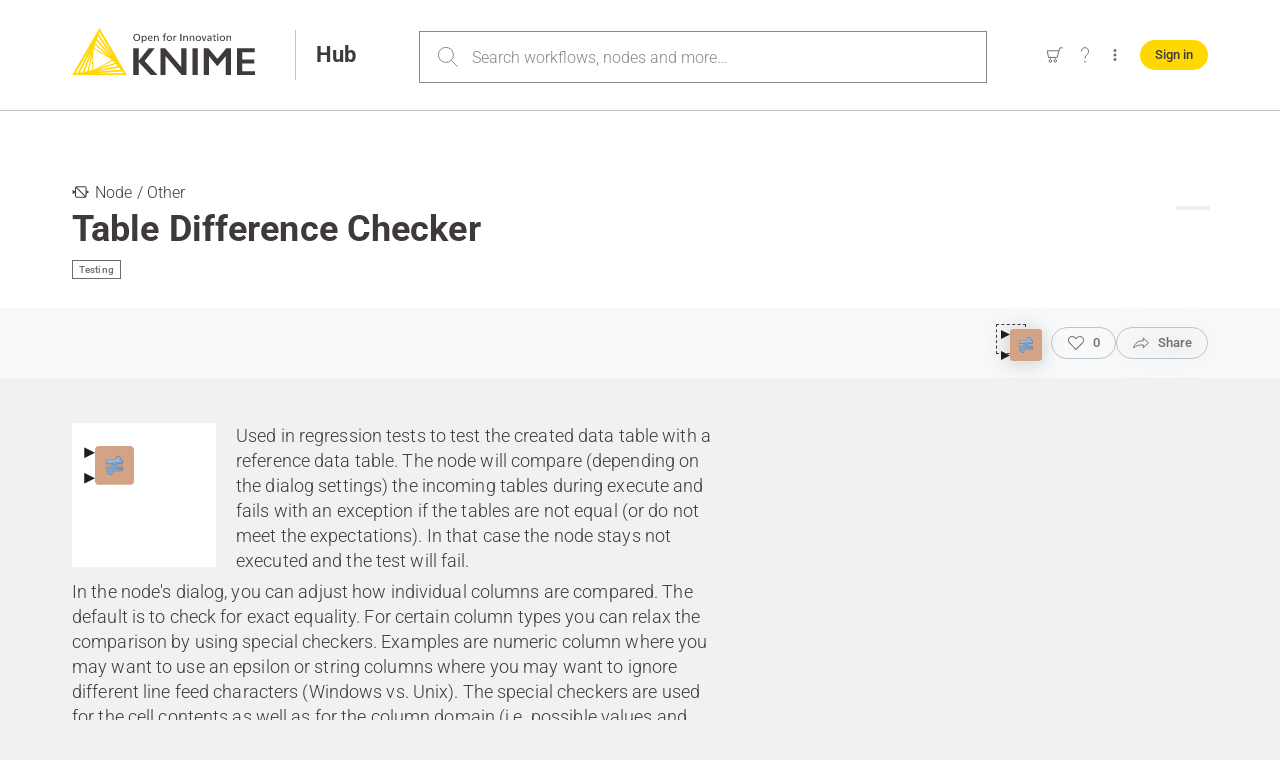

--- FILE ---
content_type: text/html;charset=utf-8
request_url: https://hub.knime.com/knime/extensions/org.knime.features.testing.application/latest/org.knime.testing.internal.nodes.differ.DifferenceCheckerNodeFactory
body_size: 73478
content:
<!DOCTYPE html><html  class="kds-legacy" lang="en"><head><meta charset="utf-8">
<meta name="viewport" content="width=device-width, initial-scale=1">
<script nonce="E/lickGdLzuJvUhLIqrqT5nc" type="importmap">{"imports":{"#entry":"/_nuxt/v1768323547/CDACYBx9.js"}}</script>
<title>Table Difference Checker – KNIME Community Hub</title>
<link nonce="E/lickGdLzuJvUhLIqrqT5nc" rel="preconnect" href="https://api.hub.knime.com" crossorigin="use-credentials">
<style nonce="E/lickGdLzuJvUhLIqrqT5nc">/*! modern-normalize v2.0.0 | MIT License | https://github.com/sindresorhus/modern-normalize */*,:after,:before{box-sizing:border-box}html{font-family:system-ui,Segoe UI,Roboto,Helvetica,Arial,sans-serif,Apple Color Emoji,Segoe UI Emoji;line-height:1.15;-webkit-text-size-adjust:100%;tab-size:4}body{margin:0}hr{color:inherit;height:0}abbr[title]{text-decoration:underline;-webkit-text-decoration:underline dotted;text-decoration:underline dotted}b,strong{font-weight:bolder}code,kbd,pre,samp{font-family:ui-monospace,SFMono-Regular,Consolas,Liberation Mono,Menlo,monospace;font-size:1em}small{font-size:80%}sub,sup{font-size:75%;line-height:0;position:relative;vertical-align:initial}sub{bottom:-.25em}sup{top:-.5em}table{border-color:inherit;text-indent:0}button,input,optgroup,select,textarea{font-family:inherit;font-size:100%;line-height:1.15;margin:0}button,select{text-transform:none}[type=button],[type=reset],[type=submit],button{-webkit-appearance:button}::-moz-focus-inner{border-style:none;padding:0}:-moz-focusring{outline:1px dotted ButtonText}:-moz-ui-invalid{box-shadow:none}legend{padding:0}progress{vertical-align:initial}::-webkit-inner-spin-button,::-webkit-outer-spin-button{height:auto}[type=search]{-webkit-appearance:textfield;outline-offset:-2px}::-webkit-search-decoration{-webkit-appearance:none}::-webkit-file-upload-button{-webkit-appearance:button;font:inherit}summary{display:list-item}:root{--knime-aquamarine:#88d8e4;--knime-aquamarine-dark:#2b94b1;--knime-aquamarine-light:#cef3f4;--knime-avocado:#cbd9a9;--knime-avocado-dark:#9b9b61;--knime-avocado-light:#efefce;--knime-black:#201e1e;--knime-black-semi:#201e1ecc;--knime-carrot:#ff9532;--knime-carrot-dark:#dd691b;--knime-carrot-light:#fd9;--knime-carrot-ultra-light:#fffaf5;--knime-coral:#ff4b4b;--knime-coral-dark:#b22020;--knime-coral-light:#fcbbbb;--knime-cornflower:#1e6ca8;--knime-cornflower-dark:#1a407a;--knime-cornflower-light:#91c7ed;--knime-cornflower-semi:#d3e8f8;--knime-cornflower-ultra-light:#f4f8fb;--knime-dove-gray:#6e6e6e;--knime-error-red:#c72128;--knime-error-red-ultra-light:#fcf3f3;--knime-gray-dark:#828586;--knime-gray-dark-semi:#82858666;--knime-gray-light-semi:#eef0f166;--knime-gray-ultra-light:#f8f9fa;--knime-hibiscus:#f279bc;--knime-hibiscus-dark:#dc2d88;--knime-hibiscus-light:#f6c7df;--knime-lavender:#965591;--knime-lavender-dark:#623266;--knime-lavender-light:#c0afdd;--knime-light-yellow:#f9f3d7;--knime-masala:#3e3a39;--knime-masala-semi:#3e3a3980;--knime-meadow:#3cb44c;--knime-meadow-dark:#1f773f;--knime-meadow-light:#c8e632;--knime-meadow-ultra-light:#f4fbf5;--knime-petrol:#46998f;--knime-petrol-dark:#005559;--knime-petrol-light:#aae8dc;--knime-porcelain:#eff1f2;--knime-silver-sand:#c0c4c6;--knime-silver-sand-semi:#c0c4c680;--knime-stone:#aaa;--knime-stone-dark:#7c7c7b;--knime-stone-gray:#888;--knime-stone-light:#dbdcde;--knime-white:#fff;--knime-wood:#d2a384;--knime-wood-dark:#77563c;--knime-wood-light:#ffd9b3;--knime-yellow:#ffd800;--knime-yellow-ultra-light:#fffdf0;--knime-node-component:#c0c4c6;--knime-node-configuration:#cbd9a9;--knime-node-container:#9b9b61;--knime-node-learner:#c8e632;--knime-node-loop:#88d8e4;--knime-node-loop-end:#88d8e4;--knime-node-loop-start:#88d8e4;--knime-node-manipulator:#ffd800;--knime-node-metanode:#dbdcde;--knime-node-metanode-secondary:#888;--knime-node-other:#d2a384;--knime-node-predictor:#3cb44c;--knime-node-quick-form:#cbd9a9;--knime-node-scope-end:#965591;--knime-node-scope-start:#965591;--knime-node-sink:#ff4b4b;--knime-node-source:#ff9532;--knime-node-virtual-in:#aaa;--knime-node-virtual-out:#aaa;--knime-node-visualizer:#2b94b1;--knime-node-widget:#2b94b1;--grid-gap-width:24px;--grid-max-width:1600px;--grid-min-width:365px;--item-size:1}@media only screen and (max-width:900px){:root{--grid-gap-width:12px}}:root{--theme-color-error:var(--knime-error-red);--theme-color-success:#3cb44b;--theme-color-info:var(--knime-masala);--theme-color-running:#1e6da8;--theme-color-action-required:#ff9632;--theme-color-kudos:#d30d52;--theme-color-focus-ring:var(--knime-cornflower);--theme-color-error-semi:#c7212833;--theme-color-success-semi:#3cb44b33;--theme-color-action-required-semi:#ff963233;--theme-header-font-family:"Roboto",sans-serif;--theme-header-font-weight:300;--theme-header-foreground-color:var(--knime-white);--theme-header-background-color:var(--knime-masala);--theme-headlines-font-family:"Roboto",sans-serif;--theme-headlines-color:var(--knime-masala);--theme-headlines-font-weight:700;--theme-text-normal-font-family:"Roboto",sans-serif;--theme-text-normal-color:var(--knime-masala);--theme-text-medium-font-family:"Roboto",sans-serif;--theme-text-medium-color:var(--knime-masala);--theme-text-bold-font-family:"Roboto",sans-serif;--theme-text-bold-color:var(--knime-masala);--theme-text-area-background-color:var(--knime-white);--theme-text-area-background-color-hover:var(--knime-silver-sand-semi);--theme-button-background-color:var(--knime-yellow);--theme-button-background-color-hover:var(--knime-masala);--theme-button-background-color-focus:var(--knime-masala);--theme-button-foreground-color:var(--knime-masala);--theme-button-foreground-color-hover:var(--knime-white);--theme-button-foreground-color-focus:var(--knime-white);--theme-button-border-radius:20px;--theme-button-border-color:var(--knime-masala);--theme-button-border-color-hover:var(--knime-masala);--theme-button-border-color-focus:var(--knime-masala);--theme-button-small-background-color:#0000;--theme-button-small-background-color-hover:#0000;--theme-button-small-background-color-focus:#0000;--theme-button-small-foreground-color:var(--knime-stone-gray);--theme-button-small-foreground-color-hover:var(--knime-masala);--theme-button-small-foreground-color-focus:var(--knime-masala);--theme-button-small-border-radius:9999px;--theme-button-small-border-color:var(--knime-masala);--theme-button-small-border-color-hover:var(--knime-masala);--theme-button-small-border-color-focus:var(--knime-masala);--theme-button-split-background-color:var(--knime-yellow);--theme-button-split-background-color-hover:var(--knime-masala);--theme-button-split-background-color-focus:var(--knime-masala);--theme-button-split-foreground-color:var(--knime-masala);--theme-button-split-foreground-color-hover:var(--knime-white);--theme-button-split-foreground-color-focus:var(--knime-white);--theme-button-split-border-radius:9999px;--theme-button-split-border-color:var(--knime-yellow);--theme-button-split-border-color-hover:var(--knime-masala);--theme-button-split-border-color-focus:var(--knime-masala);--theme-button-split-divider-color:var(--knime-dove-gray);--theme-button-function-border-radius:9999px;--theme-button-function-background-color:#0000;--theme-button-function-background-color-hover:var(--knime-silver-sand-semi);--theme-button-function-background-color-focus:var(--knime-silver-sand-semi);--theme-button-function-background-color-active:var(--knime-masala);--theme-button-function-foreground-color:var(--knime-dove-gray);--theme-button-function-foreground-color-hover:var(--knime-masala);--theme-button-function-foreground-color-focus:var(--knime-masala);--theme-button-function-foreground-color-active:var(--knime-white);--theme-input-number-background-color:var(--knime-white);--theme-input-number-background-color-focus:var(--knime-masala);--theme-input-number-background-color-hover:var(--knime-silver-sand-semi);--theme-input-number-background-color-active:var(--knime-masala);--theme-input-field-background-color:var(--knime-white);--theme-input-field-background-color-focus:var(--knime-silver-sand-semi);--theme-dropdown-background-color:var(--knime-white);--theme-dropdown-background-color-focus:var(--knime-silver-sand-semi);--theme-dropdown-background-color-hover:var(--knime-silver-sand-semi);--theme-dropdown-background-color-selected:var(--knime-masala);--theme-dropdown-foreground-color:var(--knime-masala);--theme-dropdown-foreground-color-focus:var(--knime-masala);--theme-dropdown-foreground-color-hover:var(--knime-masala);--theme-dropdown-foreground-color-selected:var(--knime-white);--theme-listbox-background-color:var(--knime-white);--theme-multiselect-background-color:var(--knime-white);--theme-multiselect-background-color-hover:var(--knime-silver-sand-semi);--theme-multiselect-listbox-background-color:var(--knime-white);--theme-empty-multiselect-listbox-background-color:#0000;--theme-text-link-background-color:#0000;--theme-text-link-background-color-hover:var(--knime-masala);--theme-text-link-background-color-focus:var(--knime-masala);--theme-text-link-foreground-color:var(--knime-masala);--theme-text-link-foreground-color-hover:var(--knime-white);--theme-text-link-foreground-color-focus:var(--knime-white);--theme-tooltip-background-color:var(--knime-masala);--theme-tooltip-foreground-color:var(--knime-white);--theme-checkbox-border-color:var(--knime-stone-gray);--theme-checkbox-border-color-focus:var(--knime-masala);--theme-checkbox-border-color-hover:var(--knime-stone-gray);--theme-checkbox-border-color-selected:var(--knime-masala);--theme-checkbox-border-color-selected-focus:var(--knime-masala);--theme-checkbox-border-color-selected-hover:var(--knime-stone-gray);--theme-checkbox-background-color:var(--knime-white);--theme-checkbox-background-color-focus:var(--knime-white);--theme-checkbox-background-color-hover:var(--knime-silver-sand-semi);--theme-checkbox-background-color-selected:var(--knime-masala);--theme-checkbox-background-color-selected-focus:var(--knime-white);--theme-checkbox-background-color-selected-hover:var( --knime-silver-sand-semi );--theme-checkbox-foreground-color-selected:var(--knime-white);--theme-checkbox-foreground-color-selected-focus:var(--knime-masala);--theme-checkbox-foreground-color-selected-hover:var(--knime-masala);--theme-toggle-switch-background-color:var(--knime-white);--theme-toggle-switch-background-color-focus:var(--knime-dove-gray);--theme-toggle-switch-background-color-hover:var(--knime-gray-ultra-light);--theme-toggle-switch-background-color-checked:var(--knime-masala);--theme-toggle-switch-background-color-active:var(--knime-white);--theme-select-control-background-color:#0000;--theme-select-control-background-color-hover:var(--knime-silver-sand-semi);--theme-select-control-background-color-focus:var(--knime-masala);--theme-select-control-background-color-disabled:#0000;--theme-select-control-foreground-color:var(--knime-dove-gray);--theme-select-control-foreground-color-hover:var(--knime-masala);--theme-select-control-foreground-color-focus:var(--knime-white);--theme-radio-border-color:var(--knime-stone-gray);--theme-radio-border-color-hover:var(--knime-stone-gray);--theme-radio-border-color-selected:var(--knime-masala);--theme-radio-border-color-selected-hover:var(--knime-stone-gray);--theme-radio-border-color-focus:var(--knime-masala);--theme-radio-background-color:var(--knime-white);--theme-radio-background-color-hover:var(--knime-silver-sand-semi);--theme-radio-background-color-selected:var(--knime-masala);--theme-radio-background-color-selected-hover:var(--knime-silver-sand-semi);--theme-radio-foreground-color-selected:var(--knime-white);--theme-radio-foreground-color-selected-hover:var(--knime-masala);--theme-value-switch-border-color:var(--knime-stone-gray);--theme-value-switch-border-color-focus:var(--knime-masala);--theme-value-switch-background-color:var(--knime-white);--theme-value-switch-background-color-hover:var(--knime-silver-sand-semi);--theme-value-switch-background-color-checked:var(--knime-masala);--theme-slider-border-radius:9.5px;--theme-slider-border-color:var(--knime-stone-gray);--theme-slider-border-color-hover:var(--knime-stone-gray);--theme-slider-border-color-focus:var(--knime-masala);--theme-slider-foreground-color:var(--knime-white);--theme-slider-foreground-color-hover:var(--knime-silver-sand);--theme-slider-foreground-color-focus:var(--knime-masala);--theme-slider-bar-radius:3.5px;--theme-slider-background-color:var(--knime-yellow);--theme-date-input-day-content-background:#c0c4c680;--theme-date-input-border-color:var(--knime-stone-gray);--theme-date-input-border-focus-color:var(--knime-masala);--theme-date-input-input-background:var(--knime-white);--theme-date-input-input-hover-background:var(--knime-silver-sand-semi);--theme-date-input-button-active-color:var(--knime-masala);--theme-date-input-accent-100:var(--knime-gray-ultra-light);--theme-date-input-accent-200:var(--knime-gray-light-semi);--theme-date-input-accent-300:var(--knime-silver-sand);--theme-date-input-accent-400:var(--knime-stone-gray);--theme-date-input-accent-500:var(--knime-gray-dark);--theme-date-input-accent-600:var(--knime-masala);--theme-date-input-accent-700:var(--knime-masala);--theme-date-input-accent-800:var(--knime-black-semi);--theme-date-input-accent-900:var(--knime-black);--theme-date-input-black:var(--knime-black);--theme-date-input-white:var(--knime-white);--theme-date-input-gray-100:var(--theme-date-input-accent-100);--theme-date-input-gray-200:var( --knime-silver-sand-semi );--theme-date-input-gray-300:var(--theme-date-input-accent-300);--theme-date-input-gray-400:var(--theme-date-input-accent-400);--theme-date-input-gray-500:var(--knime-masala);--theme-date-input-gray-600:var(--knime-masala);--theme-date-input-gray-700:var(--theme-date-input-accent-700);--theme-date-input-gray-800:var( --knime-masala );--theme-date-input-gray-900:var( --knime-black-semi );--theme-time-part-input-background-color:var(--knime-white);--theme-time-part-input-background-color-hover:var(--knime-silver-sand-semi);--theme-donut-chart-value-color:var(--knime-yellow);--theme-donut-chart-background-color:var(--knime-masala);--theme-donut-chart-disabled-color:var(--knime-gray-dark);--shadow-base-color:var(--knime-gray-dark-semi);--shadow-elevation-0:#0000;--shadow-elevation-1:0px 1px 4px 0 var(--shadow-base-color);--shadow-elevation-2:0px 2px 10px 0 var(--shadow-base-color);--space-base:4px;--space-4:calc(var(--space-base)*1);--space-6:calc(var(--space-base)*1.5);--space-8:calc(var(--space-base)*2);--space-12:calc(var(--space-base)*3);--space-16:calc(var(--space-base)*4);--space-24:calc(var(--space-base)*6);--space-32:calc(var(--space-base)*8);--space-48:calc(var(--space-base)*12);--space-56:calc(var(--space-base)*14);--space-72:calc(var(--space-base)*18);--space-104:calc(var(--space-base)*26);--space-144:calc(var(--space-base)*36)}body{color:var(--theme-text-normal-color,var(--knime-masala));font-family:var(--theme-text-normal-font-family,"Roboto, sans-serif")}a{color:inherit}svg{shape-rendering:geometricPrecision}input[type=email],input[type=number],input[type=password],input[type=search],input[type=text]{-webkit-appearance:none;appearance:none;border-radius:0}.visually-hidden{height:1px;overflow:hidden;position:absolute;white-space:nowrap;width:1px}footer,header,section{min-width:var(--grid-min-width);padding-left:calc(var(--grid-gap-width)*3);padding-right:calc(var(--grid-gap-width)*3)}footer section,header section,section section{padding-left:0;padding-right:0}.grid-container{display:flex;justify-content:space-between;margin:auto;max-width:calc(var(--grid-max-width) - var(--grid-gap-width)*6)}.grid-container .grid-container,section section{min-width:0}.grid-item-1{--item-size:1}.grid-item-2{--item-size:2}.grid-item-3{--item-size:3}.grid-item-4{--item-size:4}.grid-item-5{--item-size:5}.grid-item-6{--item-size:6}.grid-item-7{--item-size:7}.grid-item-8{--item-size:8}.grid-item-9{--item-size:9}.grid-item-10{--item-size:10}.grid-item-11{--item-size:11}.grid-item-12{--item-size:12}@media only screen and (max-width:1180px){.sticky-footer section,footer section,header,header section,main section{padding-left:var(--grid-gap-width);padding-right:var(--grid-gap-width)}footer{padding-left:0;padding-right:0}.grid-container{flex-wrap:wrap}.grid-container .grid-item-1,.grid-container .grid-item-2,.grid-container .grid-item-3{--item-size:3}.grid-container .grid-item-4,.grid-container .grid-item-5,.grid-container .grid-item-6{--item-size:6}.grid-container .grid-item-7,.grid-container .grid-item-8,.grid-container .grid-item-9{--item-size:9}.grid-container .grid-item-10,.grid-container .grid-item-11,.grid-container .grid-item-12{--item-size:12}}@media only screen and (max-width:900px){aside{margin-top:80px}.grid-container{flex-wrap:wrap}.grid-container .grid-item-1,.grid-container .grid-item-2,.grid-container .grid-item-3,.grid-container .grid-item-4,.grid-container .grid-item-5,.grid-container .grid-item-6{--item-size:6;flex-grow:1}.grid-container .grid-item-10,.grid-container .grid-item-11,.grid-container .grid-item-12,.grid-container .grid-item-7,.grid-container .grid-item-8,.grid-container .grid-item-9{--item-size:12}}[class*=" grid-item-"],[class^=grid-item-]{max-width:100%;width:calc(var(--item-size)/12*(100% + var(--grid-gap-width)) - var(--grid-gap-width))}.grid-item-11 [class*=" grid-item-"],.grid-item-11 [class^=grid-item-]{width:calc(var(--item-size)/11*(100% + var(--grid-gap-width)) - var(--grid-gap-width))}.grid-item-10 [class*=" grid-item-"],.grid-item-10 [class^=grid-item-]{width:calc(var(--item-size)/10*(100% + var(--grid-gap-width)) - var(--grid-gap-width))}.grid-item-9 [class*=" grid-item-"],.grid-item-9 [class^=grid-item-]{width:calc(var(--item-size)/9*(100% + var(--grid-gap-width)) - var(--grid-gap-width))}.grid-item-8 [class*=" grid-item-"],.grid-item-8 [class^=grid-item-]{width:calc(var(--item-size)/8*(100% + var(--grid-gap-width)) - var(--grid-gap-width))}.grid-item-7 [class*=" grid-item-"],.grid-item-7 [class^=grid-item-]{width:calc(var(--item-size)/7*(100% + var(--grid-gap-width)) - var(--grid-gap-width))}.grid-item-6 [class*=" grid-item-"],.grid-item-6 [class^=grid-item-]{width:calc(var(--item-size)/6*(100% + var(--grid-gap-width)) - var(--grid-gap-width))}.grid-item-5 [class*=" grid-item-"],.grid-item-5 [class^=grid-item-]{width:calc(var(--item-size)/5*(100% + var(--grid-gap-width)) - var(--grid-gap-width))}.grid-item-4 [class*=" grid-item-"],.grid-item-4 [class^=grid-item-]{width:calc(var(--item-size)/4*(100% + var(--grid-gap-width)) - var(--grid-gap-width))}.grid-item-3 [class*=" grid-item-"],.grid-item-3 [class^=grid-item-]{width:calc(var(--item-size)/3*(100% + var(--grid-gap-width)) - var(--grid-gap-width))}.grid-item-2 [class*=" grid-item-"],.grid-item-2 [class^=grid-item-]{width:calc(var(--item-size)/2*(100% + var(--grid-gap-width)) - var(--grid-gap-width))}.grid-item-1 .grid-item-1{width:100%}@media only screen and (min-width:901px){.grid-container .spacing-right{padding-right:var(--grid-gap-width)}.grid-container .spacing-right .reset-spacing{width:calc(100% + var(--grid-gap-width))}.grid-container .spacing-right .reset-spacing [class*=" grid-item-"],.grid-container .spacing-right .reset-spacing [class^=grid-item-]{max-width:calc(100% - var(--grid-gap-width))}}@font-face{font-display:swap;font-family:Roboto;font-style:normal;font-weight:300;src:url(/_nuxt/v1768323547/roboto-cyrillic-ext-300-normal.CUPJdUZp.woff2) format("woff2"),url(/_nuxt/v1768323547/roboto-cyrillic-ext-300-normal.D2-2MTar.woff) format("woff");unicode-range:u+0460-052f,u+1c80-1c8a,u+20b4,u+2de0-2dff,u+a640-a69f,u+fe2e-fe2f}@font-face{font-display:swap;font-family:Roboto;font-style:normal;font-weight:300;src:url(/_nuxt/v1768323547/roboto-cyrillic-300-normal.BoeCr7ev.woff2) format("woff2"),url(/_nuxt/v1768323547/roboto-cyrillic-300-normal.Cb01H779.woff) format("woff");unicode-range:u+0301,u+0400-045f,u+0490-0491,u+04b0-04b1,u+2116}@font-face{font-display:swap;font-family:Roboto;font-style:normal;font-weight:300;src:url([data-uri]) format("woff2"),url([data-uri]) format("woff");unicode-range:u+1f??}@font-face{font-display:swap;font-family:Roboto;font-style:normal;font-weight:300;src:url(/_nuxt/v1768323547/roboto-greek-300-normal.Cnub06j7.woff2) format("woff2"),url(/_nuxt/v1768323547/roboto-greek-300-normal.BMtCIBFp.woff) format("woff");unicode-range:u+0370-0377,u+037a-037f,u+0384-038a,u+038c,u+038e-03a1,u+03a3-03ff}@font-face{font-display:swap;font-family:Roboto;font-style:normal;font-weight:300;src:url(/_nuxt/v1768323547/roboto-math-300-normal.BMxwzQmU.woff2) format("woff2"),url(/_nuxt/v1768323547/roboto-math-300-normal.9fozW1Ii.woff) format("woff");unicode-range:u+0302-0303,u+0305,u+0307-0308,u+0310,u+0312,u+0315,u+031a,u+0326-0327,u+032c,u+032f-0330,u+0332-0333,u+0338,u+033a,u+0346,u+034d,u+0391-03a1,u+03a3-03a9,u+03b1-03c9,u+03d1,u+03d5-03d6,u+03f0-03f1,u+03f4-03f5,u+2016-2017,u+2034-2038,u+203c,u+2040,u+2043,u+2047,u+2050,u+2057,u+205f,u+2070-2071,u+2074-208e,u+2090-209c,u+20d0-20dc,u+20e1,u+20e5-20ef,u+2100-2112,u+2114-2115,u+2117-2121,u+2123-214f,u+2190,u+2192,u+2194-21ae,u+21b0-21e5,u+21f1-21f2,u+21f4-2211,u+2213-2214,u+2216-22ff,u+2308-230b,u+2310,u+2319,u+231c-2321,u+2336-237a,u+237c,u+2395,u+239b-23b7,u+23d0,u+23dc-23e1,u+2474-2475,u+25af,u+25b3,u+25b7,u+25bd,u+25c1,u+25ca,u+25cc,u+25fb,u+266d-266f,u+27c0-27ff,u+2900-2aff,u+2b0e-2b11,u+2b30-2b4c,u+2bfe,u+3030,u+ff5b,u+ff5d,u+1d400-1d7ff,u+1ee??}@font-face{font-display:swap;font-family:Roboto;font-style:normal;font-weight:300;src:url(/_nuxt/v1768323547/roboto-symbols-300-normal.BtHl5mYl.woff2) format("woff2"),url(/_nuxt/v1768323547/roboto-symbols-300-normal.zmF1mPr_.woff) format("woff");unicode-range:u+0001-000c,u+000e-001f,u+007f-009f,u+20dd-20e0,u+20e2-20e4,u+2150-218f,u+2190,u+2192,u+2194-2199,u+21af,u+21e6-21f0,u+21f3,u+2218-2219,u+2299,u+22c4-22c6,u+2300-243f,u+2440-244a,u+2460-24ff,u+25a0-27bf,u+28??,u+2921-2922,u+2981,u+29bf,u+29eb,u+2b??,u+4dc0-4dff,u+fff9-fffb,u+10140-1018e,u+10190-1019c,u+101a0,u+101d0-101fd,u+102e0-102fb,u+10e60-10e7e,u+1d2c0-1d2d3,u+1d2e0-1d37f,u+1f0??,u+1f100-1f1ad,u+1f1e6-1f1ff,u+1f30d-1f30f,u+1f315,u+1f31c,u+1f31e,u+1f320-1f32c,u+1f336,u+1f378,u+1f37d,u+1f382,u+1f393-1f39f,u+1f3a7-1f3a8,u+1f3ac-1f3af,u+1f3c2,u+1f3c4-1f3c6,u+1f3ca-1f3ce,u+1f3d4-1f3e0,u+1f3ed,u+1f3f1-1f3f3,u+1f3f5-1f3f7,u+1f408,u+1f415,u+1f41f,u+1f426,u+1f43f,u+1f441-1f442,u+1f444,u+1f446-1f449,u+1f44c-1f44e,u+1f453,u+1f46a,u+1f47d,u+1f4a3,u+1f4b0,u+1f4b3,u+1f4b9,u+1f4bb,u+1f4bf,u+1f4c8-1f4cb,u+1f4d6,u+1f4da,u+1f4df,u+1f4e3-1f4e6,u+1f4ea-1f4ed,u+1f4f7,u+1f4f9-1f4fb,u+1f4fd-1f4fe,u+1f503,u+1f507-1f50b,u+1f50d,u+1f512-1f513,u+1f53e-1f54a,u+1f54f-1f5fa,u+1f610,u+1f650-1f67f,u+1f687,u+1f68d,u+1f691,u+1f694,u+1f698,u+1f6ad,u+1f6b2,u+1f6b9-1f6ba,u+1f6bc,u+1f6c6-1f6cf,u+1f6d3-1f6d7,u+1f6e0-1f6ea,u+1f6f0-1f6f3,u+1f6f7-1f6fc,u+1f7??,u+1f800-1f80b,u+1f810-1f847,u+1f850-1f859,u+1f860-1f887,u+1f890-1f8ad,u+1f8b0-1f8bb,u+1f8c0-1f8c1,u+1f900-1f90b,u+1f93b,u+1f946,u+1f984,u+1f996,u+1f9e9,u+1fa00-1fa6f,u+1fa70-1fa7c,u+1fa80-1fa89,u+1fa8f-1fac6,u+1face-1fadc,u+1fadf-1fae9,u+1faf0-1faf8,u+1fb??}@font-face{font-display:swap;font-family:Roboto;font-style:normal;font-weight:300;src:url(/_nuxt/v1768323547/roboto-vietnamese-300-normal.CNeuLW5X.woff2) format("woff2"),url(/_nuxt/v1768323547/roboto-vietnamese-300-normal.CBwYb71Q.woff) format("woff");unicode-range:u+0102-0103,u+0110-0111,u+0128-0129,u+0168-0169,u+01a0-01a1,u+01af-01b0,u+0300-0301,u+0303-0304,u+0308-0309,u+0323,u+0329,u+1ea0-1ef9,u+20ab}@font-face{font-display:swap;font-family:Roboto;font-style:normal;font-weight:300;src:url(/_nuxt/v1768323547/roboto-latin-ext-300-normal.BOz0oSmX.woff2) format("woff2"),url(/_nuxt/v1768323547/roboto-latin-ext-300-normal.9Myisv2Z.woff) format("woff");unicode-range:u+0100-02ba,u+02bd-02c5,u+02c7-02cc,u+02ce-02d7,u+02dd-02ff,u+0304,u+0308,u+0329,u+1d00-1dbf,u+1e00-1e9f,u+1ef2-1eff,u+2020,u+20a0-20ab,u+20ad-20c0,u+2113,u+2c60-2c7f,u+a720-a7ff}@font-face{font-display:swap;font-family:Roboto;font-style:normal;font-weight:300;src:url(/_nuxt/v1768323547/roboto-latin-300-normal.CztWkFGs.woff2) format("woff2"),url(/_nuxt/v1768323547/roboto-latin-300-normal.-FIRE8Jd.woff) format("woff");unicode-range:u+00??,u+0131,u+0152-0153,u+02bb-02bc,u+02c6,u+02da,u+02dc,u+0304,u+0308,u+0329,u+2000-206f,u+20ac,u+2122,u+2191,u+2193,u+2212,u+2215,u+feff,u+fffd}@font-face{font-display:swap;font-family:Roboto;font-style:normal;font-weight:400;src:url(/_nuxt/v1768323547/roboto-cyrillic-ext-400-normal.DzMWdK87.woff2) format("woff2"),url(/_nuxt/v1768323547/roboto-cyrillic-ext-400-normal.5IDvadIC.woff) format("woff");unicode-range:u+0460-052f,u+1c80-1c8a,u+20b4,u+2de0-2dff,u+a640-a69f,u+fe2e-fe2f}@font-face{font-display:swap;font-family:Roboto;font-style:normal;font-weight:400;src:url(/_nuxt/v1768323547/roboto-cyrillic-400-normal.DAIM1_dR.woff2) format("woff2"),url(/_nuxt/v1768323547/roboto-cyrillic-400-normal.C5q4FMUG.woff) format("woff");unicode-range:u+0301,u+0400-045f,u+0490-0491,u+04b0-04b1,u+2116}@font-face{font-display:swap;font-family:Roboto;font-style:normal;font-weight:400;src:url([data-uri]) format("woff2"),url([data-uri]) format("woff");unicode-range:u+1f??}@font-face{font-display:swap;font-family:Roboto;font-style:normal;font-weight:400;src:url(/_nuxt/v1768323547/roboto-greek-400-normal.jFM2czAU.woff2) format("woff2"),url(/_nuxt/v1768323547/roboto-greek-400-normal.DwVopRQH.woff) format("woff");unicode-range:u+0370-0377,u+037a-037f,u+0384-038a,u+038c,u+038e-03a1,u+03a3-03ff}@font-face{font-display:swap;font-family:Roboto;font-style:normal;font-weight:400;src:url(/_nuxt/v1768323547/roboto-math-400-normal.B3wgz80t.woff2) format("woff2"),url(/_nuxt/v1768323547/roboto-math-400-normal.BRMeFL5Z.woff) format("woff");unicode-range:u+0302-0303,u+0305,u+0307-0308,u+0310,u+0312,u+0315,u+031a,u+0326-0327,u+032c,u+032f-0330,u+0332-0333,u+0338,u+033a,u+0346,u+034d,u+0391-03a1,u+03a3-03a9,u+03b1-03c9,u+03d1,u+03d5-03d6,u+03f0-03f1,u+03f4-03f5,u+2016-2017,u+2034-2038,u+203c,u+2040,u+2043,u+2047,u+2050,u+2057,u+205f,u+2070-2071,u+2074-208e,u+2090-209c,u+20d0-20dc,u+20e1,u+20e5-20ef,u+2100-2112,u+2114-2115,u+2117-2121,u+2123-214f,u+2190,u+2192,u+2194-21ae,u+21b0-21e5,u+21f1-21f2,u+21f4-2211,u+2213-2214,u+2216-22ff,u+2308-230b,u+2310,u+2319,u+231c-2321,u+2336-237a,u+237c,u+2395,u+239b-23b7,u+23d0,u+23dc-23e1,u+2474-2475,u+25af,u+25b3,u+25b7,u+25bd,u+25c1,u+25ca,u+25cc,u+25fb,u+266d-266f,u+27c0-27ff,u+2900-2aff,u+2b0e-2b11,u+2b30-2b4c,u+2bfe,u+3030,u+ff5b,u+ff5d,u+1d400-1d7ff,u+1ee??}@font-face{font-display:swap;font-family:Roboto;font-style:normal;font-weight:400;src:url(/_nuxt/v1768323547/roboto-symbols-400-normal.fF1SLJBj.woff2) format("woff2"),url(/_nuxt/v1768323547/roboto-symbols-400-normal.B2LMqLB2.woff) format("woff");unicode-range:u+0001-000c,u+000e-001f,u+007f-009f,u+20dd-20e0,u+20e2-20e4,u+2150-218f,u+2190,u+2192,u+2194-2199,u+21af,u+21e6-21f0,u+21f3,u+2218-2219,u+2299,u+22c4-22c6,u+2300-243f,u+2440-244a,u+2460-24ff,u+25a0-27bf,u+28??,u+2921-2922,u+2981,u+29bf,u+29eb,u+2b??,u+4dc0-4dff,u+fff9-fffb,u+10140-1018e,u+10190-1019c,u+101a0,u+101d0-101fd,u+102e0-102fb,u+10e60-10e7e,u+1d2c0-1d2d3,u+1d2e0-1d37f,u+1f0??,u+1f100-1f1ad,u+1f1e6-1f1ff,u+1f30d-1f30f,u+1f315,u+1f31c,u+1f31e,u+1f320-1f32c,u+1f336,u+1f378,u+1f37d,u+1f382,u+1f393-1f39f,u+1f3a7-1f3a8,u+1f3ac-1f3af,u+1f3c2,u+1f3c4-1f3c6,u+1f3ca-1f3ce,u+1f3d4-1f3e0,u+1f3ed,u+1f3f1-1f3f3,u+1f3f5-1f3f7,u+1f408,u+1f415,u+1f41f,u+1f426,u+1f43f,u+1f441-1f442,u+1f444,u+1f446-1f449,u+1f44c-1f44e,u+1f453,u+1f46a,u+1f47d,u+1f4a3,u+1f4b0,u+1f4b3,u+1f4b9,u+1f4bb,u+1f4bf,u+1f4c8-1f4cb,u+1f4d6,u+1f4da,u+1f4df,u+1f4e3-1f4e6,u+1f4ea-1f4ed,u+1f4f7,u+1f4f9-1f4fb,u+1f4fd-1f4fe,u+1f503,u+1f507-1f50b,u+1f50d,u+1f512-1f513,u+1f53e-1f54a,u+1f54f-1f5fa,u+1f610,u+1f650-1f67f,u+1f687,u+1f68d,u+1f691,u+1f694,u+1f698,u+1f6ad,u+1f6b2,u+1f6b9-1f6ba,u+1f6bc,u+1f6c6-1f6cf,u+1f6d3-1f6d7,u+1f6e0-1f6ea,u+1f6f0-1f6f3,u+1f6f7-1f6fc,u+1f7??,u+1f800-1f80b,u+1f810-1f847,u+1f850-1f859,u+1f860-1f887,u+1f890-1f8ad,u+1f8b0-1f8bb,u+1f8c0-1f8c1,u+1f900-1f90b,u+1f93b,u+1f946,u+1f984,u+1f996,u+1f9e9,u+1fa00-1fa6f,u+1fa70-1fa7c,u+1fa80-1fa89,u+1fa8f-1fac6,u+1face-1fadc,u+1fadf-1fae9,u+1faf0-1faf8,u+1fb??}@font-face{font-display:swap;font-family:Roboto;font-style:normal;font-weight:400;src:url(/_nuxt/v1768323547/roboto-vietnamese-400-normal.CDDxGrUb.woff2) format("woff2"),url(/_nuxt/v1768323547/roboto-vietnamese-400-normal.BYP5tVVv.woff) format("woff");unicode-range:u+0102-0103,u+0110-0111,u+0128-0129,u+0168-0169,u+01a0-01a1,u+01af-01b0,u+0300-0301,u+0303-0304,u+0308-0309,u+0323,u+0329,u+1ea0-1ef9,u+20ab}@font-face{font-display:swap;font-family:Roboto;font-style:normal;font-weight:400;src:url(/_nuxt/v1768323547/roboto-latin-ext-400-normal.ZYmyxeOy.woff2) format("woff2"),url(/_nuxt/v1768323547/roboto-latin-ext-400-normal.BG57dRWO.woff) format("woff");unicode-range:u+0100-02ba,u+02bd-02c5,u+02c7-02cc,u+02ce-02d7,u+02dd-02ff,u+0304,u+0308,u+0329,u+1d00-1dbf,u+1e00-1e9f,u+1ef2-1eff,u+2020,u+20a0-20ab,u+20ad-20c0,u+2113,u+2c60-2c7f,u+a720-a7ff}@font-face{font-display:swap;font-family:Roboto;font-style:normal;font-weight:400;src:url(/_nuxt/v1768323547/roboto-latin-400-normal.CNwBRw8h.woff2) format("woff2"),url(/_nuxt/v1768323547/roboto-latin-400-normal.BX2H0A0_.woff) format("woff");unicode-range:u+00??,u+0131,u+0152-0153,u+02bb-02bc,u+02c6,u+02da,u+02dc,u+0304,u+0308,u+0329,u+2000-206f,u+20ac,u+2122,u+2191,u+2193,u+2212,u+2215,u+feff,u+fffd}@font-face{font-display:swap;font-family:Roboto;font-style:normal;font-weight:500;src:url(/_nuxt/v1768323547/roboto-cyrillic-ext-500-normal.B7rQpwPu.woff2) format("woff2"),url(/_nuxt/v1768323547/roboto-cyrillic-ext-500-normal.aAFKCR76.woff) format("woff");unicode-range:u+0460-052f,u+1c80-1c8a,u+20b4,u+2de0-2dff,u+a640-a69f,u+fe2e-fe2f}@font-face{font-display:swap;font-family:Roboto;font-style:normal;font-weight:500;src:url(/_nuxt/v1768323547/roboto-cyrillic-500-normal.hCeO1jFL.woff2) format("woff2"),url(/_nuxt/v1768323547/roboto-cyrillic-500-normal.DhPqGoNQ.woff) format("woff");unicode-range:u+0301,u+0400-045f,u+0490-0491,u+04b0-04b1,u+2116}@font-face{font-display:swap;font-family:Roboto;font-style:normal;font-weight:500;src:url([data-uri]) format("woff2"),url([data-uri]) format("woff");unicode-range:u+1f??}@font-face{font-display:swap;font-family:Roboto;font-style:normal;font-weight:500;src:url(/_nuxt/v1768323547/roboto-greek-500-normal.BJMS0heP.woff2) format("woff2"),url(/_nuxt/v1768323547/roboto-greek-500-normal.B0wzjI_J.woff) format("woff");unicode-range:u+0370-0377,u+037a-037f,u+0384-038a,u+038c,u+038e-03a1,u+03a3-03ff}@font-face{font-display:swap;font-family:Roboto;font-style:normal;font-weight:500;src:url(/_nuxt/v1768323547/roboto-math-500-normal.CFNaIMFC.woff2) format("woff2"),url(/_nuxt/v1768323547/roboto-math-500-normal.nGmytUgK.woff) format("woff");unicode-range:u+0302-0303,u+0305,u+0307-0308,u+0310,u+0312,u+0315,u+031a,u+0326-0327,u+032c,u+032f-0330,u+0332-0333,u+0338,u+033a,u+0346,u+034d,u+0391-03a1,u+03a3-03a9,u+03b1-03c9,u+03d1,u+03d5-03d6,u+03f0-03f1,u+03f4-03f5,u+2016-2017,u+2034-2038,u+203c,u+2040,u+2043,u+2047,u+2050,u+2057,u+205f,u+2070-2071,u+2074-208e,u+2090-209c,u+20d0-20dc,u+20e1,u+20e5-20ef,u+2100-2112,u+2114-2115,u+2117-2121,u+2123-214f,u+2190,u+2192,u+2194-21ae,u+21b0-21e5,u+21f1-21f2,u+21f4-2211,u+2213-2214,u+2216-22ff,u+2308-230b,u+2310,u+2319,u+231c-2321,u+2336-237a,u+237c,u+2395,u+239b-23b7,u+23d0,u+23dc-23e1,u+2474-2475,u+25af,u+25b3,u+25b7,u+25bd,u+25c1,u+25ca,u+25cc,u+25fb,u+266d-266f,u+27c0-27ff,u+2900-2aff,u+2b0e-2b11,u+2b30-2b4c,u+2bfe,u+3030,u+ff5b,u+ff5d,u+1d400-1d7ff,u+1ee??}@font-face{font-display:swap;font-family:Roboto;font-style:normal;font-weight:500;src:url(/_nuxt/v1768323547/roboto-symbols-500-normal.BXFTxrNR.woff2) format("woff2"),url(/_nuxt/v1768323547/roboto-symbols-500-normal.B3xPS0M7.woff) format("woff");unicode-range:u+0001-000c,u+000e-001f,u+007f-009f,u+20dd-20e0,u+20e2-20e4,u+2150-218f,u+2190,u+2192,u+2194-2199,u+21af,u+21e6-21f0,u+21f3,u+2218-2219,u+2299,u+22c4-22c6,u+2300-243f,u+2440-244a,u+2460-24ff,u+25a0-27bf,u+28??,u+2921-2922,u+2981,u+29bf,u+29eb,u+2b??,u+4dc0-4dff,u+fff9-fffb,u+10140-1018e,u+10190-1019c,u+101a0,u+101d0-101fd,u+102e0-102fb,u+10e60-10e7e,u+1d2c0-1d2d3,u+1d2e0-1d37f,u+1f0??,u+1f100-1f1ad,u+1f1e6-1f1ff,u+1f30d-1f30f,u+1f315,u+1f31c,u+1f31e,u+1f320-1f32c,u+1f336,u+1f378,u+1f37d,u+1f382,u+1f393-1f39f,u+1f3a7-1f3a8,u+1f3ac-1f3af,u+1f3c2,u+1f3c4-1f3c6,u+1f3ca-1f3ce,u+1f3d4-1f3e0,u+1f3ed,u+1f3f1-1f3f3,u+1f3f5-1f3f7,u+1f408,u+1f415,u+1f41f,u+1f426,u+1f43f,u+1f441-1f442,u+1f444,u+1f446-1f449,u+1f44c-1f44e,u+1f453,u+1f46a,u+1f47d,u+1f4a3,u+1f4b0,u+1f4b3,u+1f4b9,u+1f4bb,u+1f4bf,u+1f4c8-1f4cb,u+1f4d6,u+1f4da,u+1f4df,u+1f4e3-1f4e6,u+1f4ea-1f4ed,u+1f4f7,u+1f4f9-1f4fb,u+1f4fd-1f4fe,u+1f503,u+1f507-1f50b,u+1f50d,u+1f512-1f513,u+1f53e-1f54a,u+1f54f-1f5fa,u+1f610,u+1f650-1f67f,u+1f687,u+1f68d,u+1f691,u+1f694,u+1f698,u+1f6ad,u+1f6b2,u+1f6b9-1f6ba,u+1f6bc,u+1f6c6-1f6cf,u+1f6d3-1f6d7,u+1f6e0-1f6ea,u+1f6f0-1f6f3,u+1f6f7-1f6fc,u+1f7??,u+1f800-1f80b,u+1f810-1f847,u+1f850-1f859,u+1f860-1f887,u+1f890-1f8ad,u+1f8b0-1f8bb,u+1f8c0-1f8c1,u+1f900-1f90b,u+1f93b,u+1f946,u+1f984,u+1f996,u+1f9e9,u+1fa00-1fa6f,u+1fa70-1fa7c,u+1fa80-1fa89,u+1fa8f-1fac6,u+1face-1fadc,u+1fadf-1fae9,u+1faf0-1faf8,u+1fb??}@font-face{font-display:swap;font-family:Roboto;font-style:normal;font-weight:500;src:url(/_nuxt/v1768323547/roboto-vietnamese-500-normal.HYpufUYk.woff2) format("woff2"),url(/_nuxt/v1768323547/roboto-vietnamese-500-normal.CUzdRVXb.woff) format("woff");unicode-range:u+0102-0103,u+0110-0111,u+0128-0129,u+0168-0169,u+01a0-01a1,u+01af-01b0,u+0300-0301,u+0303-0304,u+0308-0309,u+0323,u+0329,u+1ea0-1ef9,u+20ab}@font-face{font-display:swap;font-family:Roboto;font-style:normal;font-weight:500;src:url(/_nuxt/v1768323547/roboto-latin-ext-500-normal.C_ARlJGk.woff2) format("woff2"),url(/_nuxt/v1768323547/roboto-latin-ext-500-normal.EUd9mLnZ.woff) format("woff");unicode-range:u+0100-02ba,u+02bd-02c5,u+02c7-02cc,u+02ce-02d7,u+02dd-02ff,u+0304,u+0308,u+0329,u+1d00-1dbf,u+1e00-1e9f,u+1ef2-1eff,u+2020,u+20a0-20ab,u+20ad-20c0,u+2113,u+2c60-2c7f,u+a720-a7ff}@font-face{font-display:swap;font-family:Roboto;font-style:normal;font-weight:500;src:url(/_nuxt/v1768323547/roboto-latin-500-normal.CkrA1NAy.woff2) format("woff2"),url(/_nuxt/v1768323547/roboto-latin-500-normal.CoDN7ZW2.woff) format("woff");unicode-range:u+00??,u+0131,u+0152-0153,u+02bb-02bc,u+02c6,u+02da,u+02dc,u+0304,u+0308,u+0329,u+2000-206f,u+20ac,u+2122,u+2191,u+2193,u+2212,u+2215,u+feff,u+fffd}@font-face{font-display:swap;font-family:Roboto;font-style:normal;font-weight:700;src:url(/_nuxt/v1768323547/roboto-cyrillic-ext-700-normal.UFn0vR9r.woff2) format("woff2"),url(/_nuxt/v1768323547/roboto-cyrillic-ext-700-normal.Ct5_lukf.woff) format("woff");unicode-range:u+0460-052f,u+1c80-1c8a,u+20b4,u+2de0-2dff,u+a640-a69f,u+fe2e-fe2f}@font-face{font-display:swap;font-family:Roboto;font-style:normal;font-weight:700;src:url(/_nuxt/v1768323547/roboto-cyrillic-700-normal.BiSG5NnW.woff2) format("woff2"),url(/_nuxt/v1768323547/roboto-cyrillic-700-normal.bDW9bgt5.woff) format("woff");unicode-range:u+0301,u+0400-045f,u+0490-0491,u+04b0-04b1,u+2116}@font-face{font-display:swap;font-family:Roboto;font-style:normal;font-weight:700;src:url([data-uri]) format("woff2"),url([data-uri]) format("woff");unicode-range:u+1f??}@font-face{font-display:swap;font-family:Roboto;font-style:normal;font-weight:700;src:url(/_nuxt/v1768323547/roboto-greek-700-normal.BcGn9doz.woff2) format("woff2"),url(/_nuxt/v1768323547/roboto-greek-700-normal.Bi9oTykh.woff) format("woff");unicode-range:u+0370-0377,u+037a-037f,u+0384-038a,u+038c,u+038e-03a1,u+03a3-03ff}@font-face{font-display:swap;font-family:Roboto;font-style:normal;font-weight:700;src:url(/_nuxt/v1768323547/roboto-math-700-normal.VUAI6Bz2.woff2) format("woff2"),url(/_nuxt/v1768323547/roboto-math-700-normal.De_Mfcv-.woff) format("woff");unicode-range:u+0302-0303,u+0305,u+0307-0308,u+0310,u+0312,u+0315,u+031a,u+0326-0327,u+032c,u+032f-0330,u+0332-0333,u+0338,u+033a,u+0346,u+034d,u+0391-03a1,u+03a3-03a9,u+03b1-03c9,u+03d1,u+03d5-03d6,u+03f0-03f1,u+03f4-03f5,u+2016-2017,u+2034-2038,u+203c,u+2040,u+2043,u+2047,u+2050,u+2057,u+205f,u+2070-2071,u+2074-208e,u+2090-209c,u+20d0-20dc,u+20e1,u+20e5-20ef,u+2100-2112,u+2114-2115,u+2117-2121,u+2123-214f,u+2190,u+2192,u+2194-21ae,u+21b0-21e5,u+21f1-21f2,u+21f4-2211,u+2213-2214,u+2216-22ff,u+2308-230b,u+2310,u+2319,u+231c-2321,u+2336-237a,u+237c,u+2395,u+239b-23b7,u+23d0,u+23dc-23e1,u+2474-2475,u+25af,u+25b3,u+25b7,u+25bd,u+25c1,u+25ca,u+25cc,u+25fb,u+266d-266f,u+27c0-27ff,u+2900-2aff,u+2b0e-2b11,u+2b30-2b4c,u+2bfe,u+3030,u+ff5b,u+ff5d,u+1d400-1d7ff,u+1ee??}@font-face{font-display:swap;font-family:Roboto;font-style:normal;font-weight:700;src:url(/_nuxt/v1768323547/roboto-symbols-700-normal.rJi6RjIy.woff2) format("woff2"),url(/_nuxt/v1768323547/roboto-symbols-700-normal.BT-mnhPp.woff) format("woff");unicode-range:u+0001-000c,u+000e-001f,u+007f-009f,u+20dd-20e0,u+20e2-20e4,u+2150-218f,u+2190,u+2192,u+2194-2199,u+21af,u+21e6-21f0,u+21f3,u+2218-2219,u+2299,u+22c4-22c6,u+2300-243f,u+2440-244a,u+2460-24ff,u+25a0-27bf,u+28??,u+2921-2922,u+2981,u+29bf,u+29eb,u+2b??,u+4dc0-4dff,u+fff9-fffb,u+10140-1018e,u+10190-1019c,u+101a0,u+101d0-101fd,u+102e0-102fb,u+10e60-10e7e,u+1d2c0-1d2d3,u+1d2e0-1d37f,u+1f0??,u+1f100-1f1ad,u+1f1e6-1f1ff,u+1f30d-1f30f,u+1f315,u+1f31c,u+1f31e,u+1f320-1f32c,u+1f336,u+1f378,u+1f37d,u+1f382,u+1f393-1f39f,u+1f3a7-1f3a8,u+1f3ac-1f3af,u+1f3c2,u+1f3c4-1f3c6,u+1f3ca-1f3ce,u+1f3d4-1f3e0,u+1f3ed,u+1f3f1-1f3f3,u+1f3f5-1f3f7,u+1f408,u+1f415,u+1f41f,u+1f426,u+1f43f,u+1f441-1f442,u+1f444,u+1f446-1f449,u+1f44c-1f44e,u+1f453,u+1f46a,u+1f47d,u+1f4a3,u+1f4b0,u+1f4b3,u+1f4b9,u+1f4bb,u+1f4bf,u+1f4c8-1f4cb,u+1f4d6,u+1f4da,u+1f4df,u+1f4e3-1f4e6,u+1f4ea-1f4ed,u+1f4f7,u+1f4f9-1f4fb,u+1f4fd-1f4fe,u+1f503,u+1f507-1f50b,u+1f50d,u+1f512-1f513,u+1f53e-1f54a,u+1f54f-1f5fa,u+1f610,u+1f650-1f67f,u+1f687,u+1f68d,u+1f691,u+1f694,u+1f698,u+1f6ad,u+1f6b2,u+1f6b9-1f6ba,u+1f6bc,u+1f6c6-1f6cf,u+1f6d3-1f6d7,u+1f6e0-1f6ea,u+1f6f0-1f6f3,u+1f6f7-1f6fc,u+1f7??,u+1f800-1f80b,u+1f810-1f847,u+1f850-1f859,u+1f860-1f887,u+1f890-1f8ad,u+1f8b0-1f8bb,u+1f8c0-1f8c1,u+1f900-1f90b,u+1f93b,u+1f946,u+1f984,u+1f996,u+1f9e9,u+1fa00-1fa6f,u+1fa70-1fa7c,u+1fa80-1fa89,u+1fa8f-1fac6,u+1face-1fadc,u+1fadf-1fae9,u+1faf0-1faf8,u+1fb??}@font-face{font-display:swap;font-family:Roboto;font-style:normal;font-weight:700;src:url(/_nuxt/v1768323547/roboto-vietnamese-700-normal.iKxYNAzq.woff2) format("woff2"),url(/_nuxt/v1768323547/roboto-vietnamese-700-normal.BhieYfot.woff) format("woff");unicode-range:u+0102-0103,u+0110-0111,u+0128-0129,u+0168-0169,u+01a0-01a1,u+01af-01b0,u+0300-0301,u+0303-0304,u+0308-0309,u+0323,u+0329,u+1ea0-1ef9,u+20ab}@font-face{font-display:swap;font-family:Roboto;font-style:normal;font-weight:700;src:url(/_nuxt/v1768323547/roboto-latin-ext-700-normal.70GS1MYH.woff2) format("woff2"),url(/_nuxt/v1768323547/roboto-latin-ext-700-normal.B3Q5yJJO.woff) format("woff");unicode-range:u+0100-02ba,u+02bd-02c5,u+02c7-02cc,u+02ce-02d7,u+02dd-02ff,u+0304,u+0308,u+0329,u+1d00-1dbf,u+1e00-1e9f,u+1ef2-1eff,u+2020,u+20a0-20ab,u+20ad-20c0,u+2113,u+2c60-2c7f,u+a720-a7ff}@font-face{font-display:swap;font-family:Roboto;font-style:normal;font-weight:700;src:url(/_nuxt/v1768323547/roboto-latin-700-normal.CXeAXeti.woff2) format("woff2"),url(/_nuxt/v1768323547/roboto-latin-700-normal.DxC3k-1u.woff) format("woff");unicode-range:u+00??,u+0131,u+0152-0153,u+02bb-02bc,u+02c6,u+02da,u+02dc,u+0304,u+0308,u+0329,u+2000-206f,u+20ac,u+2122,u+2191,u+2193,u+2212,u+2215,u+feff,u+fffd}@font-face{font-display:swap;font-family:Roboto Mono;font-style:normal;font-weight:300;src:url(/_nuxt/v1768323547/roboto-mono-cyrillic-ext-300-normal.BSXmy_0I.woff2) format("woff2"),url(/_nuxt/v1768323547/roboto-mono-cyrillic-ext-300-normal.BPyaFh2B.woff) format("woff");unicode-range:u+0460-052f,u+1c80-1c8a,u+20b4,u+2de0-2dff,u+a640-a69f,u+fe2e-fe2f}@font-face{font-display:swap;font-family:Roboto Mono;font-style:normal;font-weight:300;src:url(/_nuxt/v1768323547/roboto-mono-cyrillic-300-normal.BsLXsmTk.woff2) format("woff2"),url(/_nuxt/v1768323547/roboto-mono-cyrillic-300-normal.DyQ8-vh-.woff) format("woff");unicode-range:u+0301,u+0400-045f,u+0490-0491,u+04b0-04b1,u+2116}@font-face{font-display:swap;font-family:Roboto Mono;font-style:normal;font-weight:300;src:url(/_nuxt/v1768323547/roboto-mono-greek-300-normal.C1uj1fst.woff2) format("woff2"),url(/_nuxt/v1768323547/roboto-mono-greek-300-normal.CE_Vxcu5.woff) format("woff");unicode-range:u+0370-0377,u+037a-037f,u+0384-038a,u+038c,u+038e-03a1,u+03a3-03ff}@font-face{font-display:swap;font-family:Roboto Mono;font-style:normal;font-weight:300;src:url(/_nuxt/v1768323547/roboto-mono-vietnamese-300-normal.B2QY274j.woff2) format("woff2"),url(/_nuxt/v1768323547/roboto-mono-vietnamese-300-normal.Bt10-JaR.woff) format("woff");unicode-range:u+0102-0103,u+0110-0111,u+0128-0129,u+0168-0169,u+01a0-01a1,u+01af-01b0,u+0300-0301,u+0303-0304,u+0308-0309,u+0323,u+0329,u+1ea0-1ef9,u+20ab}@font-face{font-display:swap;font-family:Roboto Mono;font-style:normal;font-weight:300;src:url(/_nuxt/v1768323547/roboto-mono-latin-ext-300-normal.B9ahC7sf.woff2) format("woff2"),url(/_nuxt/v1768323547/roboto-mono-latin-ext-300-normal.XfWGGnVn.woff) format("woff");unicode-range:u+0100-02ba,u+02bd-02c5,u+02c7-02cc,u+02ce-02d7,u+02dd-02ff,u+0304,u+0308,u+0329,u+1d00-1dbf,u+1e00-1e9f,u+1ef2-1eff,u+2020,u+20a0-20ab,u+20ad-20c0,u+2113,u+2c60-2c7f,u+a720-a7ff}@font-face{font-display:swap;font-family:Roboto Mono;font-style:normal;font-weight:300;src:url(/_nuxt/v1768323547/roboto-mono-latin-300-normal.B1CBpJSE.woff2) format("woff2"),url(/_nuxt/v1768323547/roboto-mono-latin-300-normal.DAxHP5kE.woff) format("woff");unicode-range:u+00??,u+0131,u+0152-0153,u+02bb-02bc,u+02c6,u+02da,u+02dc,u+0304,u+0308,u+0329,u+2000-206f,u+20ac,u+2122,u+2191,u+2193,u+2212,u+2215,u+feff,u+fffd}@font-face{font-display:swap;font-family:Roboto;font-style:normal;font-weight:300;src:local("Roboto Light"),local("Roboto-Light"),url(@fontsource/roboto/files/roboto-all-300-normal.woff) format("woff");unicode-range:u+221e}@font-face{font-display:swap;font-family:Roboto;font-style:normal;font-weight:400;src:local("Roboto"),local("Roboto-Regular"),url(@fontsource/roboto/files/roboto-all-400-normal.woff) format("woff");unicode-range:u+221e}@font-face{font-display:swap;font-family:Roboto;font-style:normal;font-weight:500;src:local("Roboto Medium"),local("Roboto-Medium"),url(@fontsource/roboto/files/roboto-all-500-normal.woff) format("woff");unicode-range:u+221e}@font-face{font-display:swap;font-family:Roboto;font-style:normal;font-weight:700;src:local("Roboto Bold"),local("Roboto-Bold"),url(@fontsource/roboto/files/roboto-all-700-normal.woff) format("woff");unicode-range:u+221e}:root{font-family:Roboto,sans-serif;font-weight:300;letter-spacing:.007em}code,pre,samp,tt{font-family:Roboto Mono,monospace}h1{font-size:60px;line-height:66px}h2{font-size:48px;line-height:56px}h3{font-size:36px;line-height:42px}h4{font-size:28px;line-height:34px}h5{font-size:22px;line-height:28px}h6{font-size:18px;line-height:21px}.h7{font-size:16px;font-weight:700;line-height:20px}@media (max-width:900px){h1{font-size:48px;line-height:56px}h2{font-size:36px;line-height:42px}h3{font-size:28px;line-height:34px}h4{font-size:22px;line-height:28px}h5{font-size:18px;line-height:21px}h6{font-size:16px;line-height:20px}.h7{font-size:13px;line-height:18px}}.sticky-footer{display:flex;flex-direction:column;min-height:100vh}.sticky-footer main{flex-grow:1}.sticky-footer>*{flex-shrink:0}:host,:root{--kds-core-color-neutral-25:#fcfcfc;--kds-core-color-neutral-50:#fafafa;--kds-core-color-neutral-100:#f0f0f0;--kds-core-color-neutral-175:#e6e6e6;--kds-core-color-neutral-250:#bababa;--kds-core-color-neutral-275:#a3a3a3;--kds-core-color-neutral-325:#7a7a7a;--kds-core-color-neutral-375:#6e6e6e;--kds-core-color-neutral-400:#525252;--kds-core-color-neutral-475:#383838;--kds-core-color-neutral-550:#303030;--kds-core-color-neutral-650:#292929;--kds-core-color-neutral-725:#212121;--kds-core-color-neutral-800:#1c1c1c;--kds-core-color-neutral-875:#1a1a1a;--kds-core-color-red-25:#fdf7f7;--kds-core-color-red-50:#fff0f0;--kds-core-color-red-100:#ffd8d6;--kds-core-color-red-175:#ffbbb8;--kds-core-color-red-250:#ffa099;--kds-core-color-red-325:#ff7770;--kds-core-color-red-400:#ff5252;--kds-core-color-red-435:#f05151;--kds-core-color-red-475:#e42f3b;--kds-core-color-red-550:#c91d31;--kds-core-color-red-650:#aa0826;--kds-core-color-red-725:#88021d;--kds-core-color-red-800:#680317;--kds-core-color-red-875:#46060e;--kds-core-color-orange-25:#fdfaf7;--kds-core-color-orange-50:#feebd7;--kds-core-color-orange-100:#ffd5a8;--kds-core-color-orange-175:#f1be88;--kds-core-color-orange-250:#f0ab60;--kds-core-color-orange-325:#eb9947;--kds-core-color-orange-375:#f3963f;--kds-core-color-orange-400:#da843e;--kds-core-color-orange-475:#cc7638;--kds-core-color-orange-550:#b8602e;--kds-core-color-orange-650:#9e4b24;--kds-core-color-orange-725:#84361a;--kds-core-color-orange-800:#612514;--kds-core-color-orange-875:#38180f;--kds-core-color-yellow-25:#fdfaf1;--kds-core-color-yellow-50:#ffefc7;--kds-core-color-yellow-100:#ffe38f;--kds-core-color-yellow-175:#ffde5c;--kds-core-color-yellow-250:#ffd900;--kds-core-color-yellow-325:#efcb01;--kds-core-color-yellow-400:#dfb701;--kds-core-color-yellow-475:#c79c00;--kds-core-color-yellow-550:#ad8500;--kds-core-color-yellow-650:#856100;--kds-core-color-yellow-725:#614500;--kds-core-color-yellow-800:#453302;--kds-core-color-yellow-875:#292300;--kds-core-color-green-25:#f2fcf3;--kds-core-color-green-50:#d7fed7;--kds-core-color-green-100:#b4f2b0;--kds-core-color-green-175:#96df8b;--kds-core-color-green-250:#7eca6d;--kds-core-color-green-325:#70be5b;--kds-core-color-green-400:#559f41;--kds-core-color-green-475:#448a33;--kds-core-color-green-550:#347529;--kds-core-color-green-650:#276123;--kds-core-color-green-725:#1c4f20;--kds-core-color-green-800:#123a1a;--kds-core-color-green-875:#0b2814;--kds-core-color-teal-25:#edfdf9;--kds-core-color-teal-50:#e1f9f4;--kds-core-color-teal-100:#c7ebe4;--kds-core-color-teal-175:#add7cf;--kds-core-color-teal-250:#8dc3ba;--kds-core-color-teal-325:#73b0a6;--kds-core-color-teal-400:#599b93;--kds-core-color-teal-475:#3f8880;--kds-core-color-teal-550:#29756d;--kds-core-color-teal-650:#135e59;--kds-core-color-teal-725:#085450;--kds-core-color-teal-800:#023b36;--kds-core-color-teal-875:#062824;--kds-core-color-blue-25:#f8f9fc;--kds-core-color-blue-50:#f0f6ff;--kds-core-color-blue-100:#d6e7ff;--kds-core-color-blue-175:#adcfff;--kds-core-color-blue-250:#8ebdfa;--kds-core-color-blue-325:#6ea9ed;--kds-core-color-blue-400:#5094dc;--kds-core-color-blue-475:#3782c8;--kds-core-color-blue-550:#276daa;--kds-core-color-blue-650:#225a8c;--kds-core-color-blue-725:#24476b;--kds-core-color-blue-800:#1a344d;--kds-core-color-blue-875:#0f2439;--kds-core-color-purple-25:#f6eaf3;--kds-core-color-purple-50:#f2deed;--kds-core-color-purple-100:#eed3e6;--kds-core-color-purple-175:#eac8df;--kds-core-color-purple-250:#e6bcd8;--kds-core-color-purple-325:#d69ec7;--kds-core-color-purple-400:#c482b7;--kds-core-color-purple-475:#b168a7;--kds-core-color-purple-550:#985793;--kds-core-color-purple-650:#80477e;--kds-core-color-purple-725:#683668;--kds-core-color-purple-800:#4c274f;--kds-core-color-purple-875:#311834;--kds-core-color-aquamarine-25:#edf7f8;--kds-core-color-aquamarine-50:#e5f3f6;--kds-core-color-aquamarine-100:#ddf0f3;--kds-core-color-aquamarine-175:#d5eef0;--kds-core-color-aquamarine-250:#d1ecef;--kds-core-color-aquamarine-325:#a6dbe3;--kds-core-color-aquamarine-400:#79cad8;--kds-core-color-aquamarine-475:#47b4cd;--kds-core-color-aquamarine-550:#2c93af;--kds-core-color-aquamarine-650:#257d9d;--kds-core-color-aquamarine-725:#1f6684;--kds-core-color-aquamarine-800:#195270;--kds-core-color-aquamarine-875:#133d58;--kds-core-color-grassgreen-25:#f7faef;--kds-core-color-grassgreen-50:#eff5db;--kds-core-color-grassgreen-100:#eaf1c6;--kds-core-color-grassgreen-175:#e5edab;--kds-core-color-grassgreen-250:#e7eb93;--kds-core-color-grassgreen-325:#dee77e;--kds-core-color-grassgreen-400:#d9e368;--kds-core-color-grassgreen-475:#d0de54;--kds-core-color-grassgreen-550:#c8da3e;--kds-core-color-grassgreen-650:#abc12f;--kds-core-color-grassgreen-725:#8d9d2f;--kds-core-color-grassgreen-800:#69772c;--kds-core-color-grassgreen-875:#4f5927;--kds-core-color-brown-25:#faf4eb;--kds-core-color-brown-50:#f2e4d4;--kds-core-color-brown-100:#e8d3ba;--kds-core-color-brown-175:#ddbe9d;--kds-core-color-brown-250:#d4ad87;--kds-core-color-brown-325:#c29266;--kds-core-color-brown-400:#b17c4e;--kds-core-color-brown-475:#976c49;--kds-core-color-brown-550:#835f44;--kds-core-color-brown-650:#74553e;--kds-core-color-brown-725:#624837;--kds-core-color-brown-800:#4e392d;--kds-core-color-brown-875:#392b22;--kds-core-color-transparent:#1c1c1c00;--kds-core-font-size-0-5x:8px;--kds-core-font-size-0-56x:9px;--kds-core-font-size-0-62x:10px;--kds-core-font-size-0-68x:11px;--kds-core-font-size-0-75x:12px;--kds-core-font-size-0-81x:13px;--kds-core-font-size-0-87x:14px;--kds-core-font-size-1x:16px;--kds-core-font-size-1-25x:20px;--kds-core-font-size-1-375x:22px;--kds-core-font-size-1-625x:26px;--kds-core-font-size-1-5x:24px;--kds-core-font-size-1-75x:28px;--kds-core-font-size-1-875x:30px;--kds-core-font-size-2x:32px;--kds-core-font-size-2-25x:36px;--kds-core-font-size-2-5x:40px;--kds-core-font-size-2-75x:44px;--kds-core-font-size-3x:48px;--kds-core-font-size-3-25x:52px;--kds-core-font-size-3-5x:56px;--kds-core-font-size-3-75x:60px;--kds-core-font-size-4x:64px;--kds-core-font-size-4-5x:72px;--kds-core-font-size-5x:80px;--kds-core-font-size-5-5x:88px;--kds-core-font-size-6x:96px;--kds-core-paragraph-spacing-none:0;--kds-core-paragraph-spacing-small:.25px;--kds-core-paragraph-spacing-medium:.5px;--kds-core-paragraph-spacing-large:.75px;--kds-core-paragraph-spacing-extra-large:1px;--kds-core-font-family-roboto:Roboto;--kds-core-font-family-roboto-condensed:"Roboto Condensed";--kds-core-font-family-roboto-mono:"Roboto Mono";--kds-core-font-weight-regular:400;--kds-core-font-weight-regular-italic-weight:400;--kds-core-font-weight-regular-italic-style:italic;--kds-core-font-weight-medium:500;--kds-core-font-weight-strong:700;--kds-core-line-height-singleline:1;--kds-core-line-height-multiline-narrow:1.3;--kds-core-line-height-multiline-wide:1.5;--kds-core-size-scale:16px;--kds-core-border-width-none:0;--kds-core-border-width-xs:1px;--kds-core-border-width-s:1.2496px;--kds-core-border-width-m:1.5px;--kds-core-border-width-l:2px;--csstools-light-dark-toggle--0:var(--csstools-color-scheme--light) #292929;--kds-color-surface-default:var(--csstools-light-dark-toggle--0,#fafafa);--csstools-light-dark-toggle--1:var(--csstools-color-scheme--light) #303030;--kds-color-surface-muted:var(--csstools-light-dark-toggle--1,#f0f0f0);--csstools-light-dark-toggle--2:var(--csstools-color-scheme--light) #383838;--kds-color-surface-subtle:var(--csstools-light-dark-toggle--2,#e6e6e6);--csstools-light-dark-toggle--3:var(--csstools-color-scheme--light) #212121;--kds-color-page-default:var(--csstools-light-dark-toggle--3,#fcfcfc);--kds-color-background-neutral-initial:#1c1c1c00;--csstools-light-dark-toggle--4:var(--csstools-color-scheme--light) #e6e6e629;--kds-color-background-neutral-hover:var(--csstools-light-dark-toggle--4,#7a7a7a29);--csstools-light-dark-toggle--5:var(--csstools-color-scheme--light) #7a7a7a8f;--kds-color-background-neutral-active:var(--csstools-light-dark-toggle--5,#7a7a7a52);--csstools-light-dark-toggle--6:var(--csstools-color-scheme--light) #525252;--kds-color-background-neutral-bold-initial:var(--csstools-light-dark-toggle--6,#bababa66);--csstools-light-dark-toggle--7:var(--csstools-color-scheme--light) #7a7a7a;--kds-color-background-neutral-bold-hover:var(--csstools-light-dark-toggle--7,#a2a2a266);--csstools-light-dark-toggle--8:var(--csstools-color-scheme--light) #bababa;--kds-color-background-neutral-bold-active:var(--csstools-light-dark-toggle--8,#9a9a9a66);--csstools-light-dark-toggle--9:var(--csstools-color-scheme--light) #8dc3ba;--kds-color-background-primary-initial:var(--csstools-light-dark-toggle--9,#c7ebe4);--csstools-light-dark-toggle--10:var(--csstools-color-scheme--light) #97c8c0;--kds-color-background-primary-hover:var(--csstools-light-dark-toggle--10,#b5d6cf);--csstools-light-dark-toggle--11:var(--csstools-color-scheme--light) #b7d9d2;--kds-color-background-primary-active:var(--csstools-light-dark-toggle--11,#a4c1bb);--csstools-light-dark-toggle--12:var(--csstools-color-scheme--light) #29756d;--kds-color-background-primary-bold-initial:var(--csstools-light-dark-toggle--12,#135e59);--csstools-light-dark-toggle--13:var(--csstools-color-scheme--light) #4f8a83;--kds-color-background-primary-bold-hover:var(--csstools-light-dark-toggle--13,#154f4a);--csstools-light-dark-toggle--14:var(--csstools-color-scheme--light) #92b6b0;--kds-color-background-primary-bold-active:var(--csstools-light-dark-toggle--14,#153c39);--csstools-light-dark-toggle--15:var(--csstools-color-scheme--light) #135e5952;--kds-color-background-selected-initial:var(--csstools-light-dark-toggle--15,#e1f9f4);--csstools-light-dark-toggle--16:var(--csstools-color-scheme--light) #29756d8f;--kds-color-background-selected-hover:var(--csstools-light-dark-toggle--16,#c7ebe4);--csstools-light-dark-toggle--17:var(--csstools-color-scheme--light) #599b93b8;--kds-color-background-selected-active:var(--csstools-light-dark-toggle--17,#add7cf);--csstools-light-dark-toggle--18:var(--csstools-color-scheme--light) #135e59;--kds-color-background-selected-bold-initial:var(--csstools-light-dark-toggle--18,#29756d);--csstools-light-dark-toggle--19:var(--csstools-color-scheme--light) #29756d;--kds-color-background-selected-bold-hover:var(--csstools-light-dark-toggle--19,#135e59);--csstools-light-dark-toggle--20:var(--csstools-color-scheme--light) #599b93;--kds-color-background-selected-bold-active:var(--csstools-light-dark-toggle--20,#085450);--csstools-light-dark-toggle--21:var(--csstools-color-scheme--light) #400e10;--kds-color-background-danger-initial:var(--csstools-light-dark-toggle--21,#fff0f0);--csstools-light-dark-toggle--22:var(--csstools-color-scheme--light) #aa0826b8;--kds-color-background-danger-hover:var(--csstools-light-dark-toggle--22,#ffbbb8);--csstools-light-dark-toggle--23:var(--csstools-color-scheme--light) #c91d31b8;--kds-color-background-danger-active:var(--csstools-light-dark-toggle--23,#ffa099);--csstools-light-dark-toggle--24:var(--csstools-color-scheme--light) #88021d;--kds-color-background-danger-bold-initial:var(--csstools-light-dark-toggle--24,#aa0826);--csstools-light-dark-toggle--25:var(--csstools-color-scheme--light) #c91d31cc;--kds-color-background-danger-bold-hover:var(--csstools-light-dark-toggle--25,#88021d);--csstools-light-dark-toggle--26:var(--csstools-color-scheme--light) #e42f3bcc;--kds-color-background-danger-bold-active:var(--csstools-light-dark-toggle--26,#680317);--csstools-light-dark-toggle--27:var(--csstools-color-scheme--light) #383838;--kds-color-background-input-initial:var(--csstools-light-dark-toggle--27,#fcfcfc);--csstools-light-dark-toggle--28:var(--csstools-color-scheme--light) #4d4d4d;--kds-color-background-input-hover:var(--csstools-light-dark-toggle--28,#f1f1f1);--csstools-light-dark-toggle--29:var(--csstools-color-scheme--light) #636363;--kds-color-background-input-active:var(--csstools-light-dark-toggle--29,#dadada);--kds-color-background-disabled-default:#7a7a7a7a;--kds-color-background-disabled-primary:#547975;--kds-color-background-disabled-danger:#8b3937;--csstools-light-dark-toggle--30:var(--csstools-color-scheme--light) #1c4f20;--kds-color-background-success-bold-initial:var(--csstools-light-dark-toggle--30,#347529);--csstools-light-dark-toggle--31:var(--csstools-color-scheme--light) #24476b;--kds-color-background-static-info:var(--csstools-light-dark-toggle--31,#f0f6ff);--csstools-light-dark-toggle--32:var(--csstools-color-scheme--light) #1b2c40;--kds-color-background-static-info-muted:var(--csstools-light-dark-toggle--32,#f3f8ff);--csstools-light-dark-toggle--33:var(--csstools-color-scheme--light) #612514;--kds-color-background-static-warning:var(--csstools-light-dark-toggle--33,#feebd7);--csstools-light-dark-toggle--34:var(--csstools-color-scheme--light) #3c1a0f;--kds-color-background-static-warning-muted:var(--csstools-light-dark-toggle--34,#fff4ea);--csstools-light-dark-toggle--35:var(--csstools-color-scheme--light) #88021d;--kds-color-background-static-danger:var(--csstools-light-dark-toggle--35,#ffd8d6);--kds-color-background-static-danger-muted:#fff0f0;--csstools-light-dark-toggle--36:var(--csstools-color-scheme--light) #1c4f20;--kds-color-background-static-success:var(--csstools-light-dark-toggle--36,#e1fee1);--csstools-light-dark-toggle--37:var(--csstools-color-scheme--light) #102513;--kds-color-background-static-success-muted:var(--csstools-light-dark-toggle--37,#f5fdf6);--kds-color-background-static-brand:#ffd900;--csstools-light-dark-toggle--38:var(--csstools-color-scheme--light) #f0f0f0;--kds-color-text-and-icon-neutral:var(--csstools-light-dark-toggle--38,#292929);--csstools-light-dark-toggle--39:var(--csstools-color-scheme--light) #bababa;--kds-color-text-and-icon-muted:var(--csstools-light-dark-toggle--39,#525252);--csstools-light-dark-toggle--40:var(--csstools-color-scheme--light) #bababa;--kds-color-text-and-icon-subtle:var(--csstools-light-dark-toggle--40,#6e6e6e);--csstools-light-dark-toggle--41:var(--csstools-color-scheme--light) #292929;--kds-color-text-and-icon-neutral-inverted:var(--csstools-light-dark-toggle--41,#fafafa);--kds-color-text-and-icon-primary:#135e59;--kds-color-text-and-icon-primary-inverted:#e1f9f4;--csstools-light-dark-toggle--42:var(--csstools-color-scheme--light) #add7cf;--kds-color-text-and-icon-selected:var(--csstools-light-dark-toggle--42,#135e59);--kds-color-text-and-icon-selected-inverted:#edfdf9;--csstools-light-dark-toggle--43:var(--csstools-color-scheme--light) #f0ab60;--kds-color-text-and-icon-warning:var(--csstools-light-dark-toggle--43,#9e4b24);--kds-color-text-and-icon-warning-inverted:#ffd5a8;--csstools-light-dark-toggle--44:var(--csstools-color-scheme--light) #ffa099;--kds-color-text-and-icon-danger:var(--csstools-light-dark-toggle--44,#aa0826);--csstools-light-dark-toggle--45:var(--csstools-color-scheme--light) #ffd8d6;--kds-color-text-and-icon-danger-inverted:var(--csstools-light-dark-toggle--45,#fff0f0);--csstools-light-dark-toggle--46:var(--csstools-color-scheme--light) #7eca6d;--kds-color-text-and-icon-success:var(--csstools-light-dark-toggle--46,#276123);--kds-color-text-and-icon-success-inverted:#d7fed7;--csstools-light-dark-toggle--47:var(--csstools-color-scheme--light) #7a7a7a;--kds-color-text-and-icon-disabled:var(--csstools-light-dark-toggle--47,#a3a3a3);--kds-color-text-and-icon-disabled-inverted:#bababa;--csstools-light-dark-toggle--48:var(--csstools-color-scheme--light) #8ebdfa;--kds-color-text-and-icon-info:var(--csstools-light-dark-toggle--48,#225a8c);--csstools-light-dark-toggle--49:var(--csstools-color-scheme--light) #f0f0f0;--kds-color-text-and-icon-editor:var(--csstools-light-dark-toggle--49,#1c1c1c);--csstools-light-dark-toggle--50:var(--csstools-color-scheme--light) #fcfcfc80;--kds-color-border-neutral:var(--csstools-light-dark-toggle--50,#1a1a1a66);--csstools-light-dark-toggle--51:var(--csstools-color-scheme--light) #fcfcfc33;--kds-color-border-muted:var(--csstools-light-dark-toggle--51,#1a1a1a33);--csstools-light-dark-toggle--52:var(--csstools-color-scheme--light) #fcfcfc1a;--kds-color-border-subtle:var(--csstools-light-dark-toggle--52,#1a1a1a1a);--kds-color-border-primary-bold:#085450;--csstools-light-dark-toggle--53:var(--csstools-color-scheme--light) #add7cf;--kds-color-border-primary:var(--csstools-light-dark-toggle--53,#8dc3ba);--csstools-light-dark-toggle--54:var(--csstools-color-scheme--light) #add7cf;--kds-color-border-selected-bold:var(--csstools-light-dark-toggle--54,#29756d);--csstools-light-dark-toggle--55:var(--csstools-color-scheme--light) #c7ebe4;--kds-color-border-selected:var(--csstools-light-dark-toggle--55,#599b93);--csstools-light-dark-toggle--56:var(--csstools-color-scheme--light) #8ebdfa;--kds-color-border-selected-accent:var(--csstools-light-dark-toggle--56,#3782c8);--csstools-light-dark-toggle--57:var(--csstools-color-scheme--light) #ffd5a8;--kds-color-border-warning-bold:var(--csstools-light-dark-toggle--57,#9e4b24);--csstools-light-dark-toggle--58:var(--csstools-color-scheme--light) #612514;--kds-color-border-warning:var(--csstools-light-dark-toggle--58,#f1be88);--csstools-light-dark-toggle--59:var(--csstools-color-scheme--light) #ffa099;--kds-color-border-danger-bold:var(--csstools-light-dark-toggle--59,#aa0826);--csstools-light-dark-toggle--60:var(--csstools-color-scheme--light) #680317;--kds-color-border-danger:var(--csstools-light-dark-toggle--60,#ffbbb8);--csstools-light-dark-toggle--61:var(--csstools-color-scheme--light) #96df8b;--kds-color-border-success-bold:var(--csstools-light-dark-toggle--61,#276123);--csstools-light-dark-toggle--62:var(--csstools-color-scheme--light) #1c4f20;--kds-color-border-success:var(--csstools-light-dark-toggle--62,#96df8b);--csstools-light-dark-toggle--63:var(--csstools-color-scheme--light) #adcfff;--kds-color-border-info-bold:var(--csstools-light-dark-toggle--63,#225a8c);--csstools-light-dark-toggle--64:var(--csstools-color-scheme--light) #24476b;--kds-color-border-info:var(--csstools-light-dark-toggle--64,#adcfff);--kds-color-border-transparent:#1c1c1c00;--csstools-light-dark-toggle--65:var(--csstools-color-scheme--light) #7a7a7a;--kds-color-border-disabled:var(--csstools-light-dark-toggle--65,#bababa);--kds-color-border-brand:#ffd900;--csstools-light-dark-toggle--66:var(--csstools-color-scheme--light) #fcfcfc66;--kds-color-border-neutral-bold-initial:var(--csstools-light-dark-toggle--66,#1a1a1a66);--csstools-light-dark-toggle--67:var(--csstools-color-scheme--light) #fcfcfc94;--kds-color-border-neutral-bold-hover:var(--csstools-light-dark-toggle--67,#1a1a1aa3);--csstools-light-dark-toggle--68:var(--csstools-color-scheme--light) #fcfcfcad;--kds-color-border-neutral-bold-active:var(--csstools-light-dark-toggle--68,#1a1a1abd);--csstools-light-dark-toggle--69:var(--csstools-color-scheme--light) #8ebdfa;--kds-color-focus-outline:var(--csstools-light-dark-toggle--69,#3782c8);--csstools-light-dark-toggle--70:var(--csstools-color-scheme--light) #1b2c40;--kds-color-focus-background:var(--csstools-light-dark-toggle--70,#f0f6ff);--kds-color-blanket-default:#1c1c1ccc;--csstools-light-dark-toggle--71:var(--csstools-color-scheme--light) #ff5252;--kds-color-nodes-and-variables-flow-variable:var(--csstools-light-dark-toggle--71,#f05151);--kds-color-nodes-and-variables-loop:#a6dbe3;--kds-color-nodes-and-variables-manipulator:#ffd900;--csstools-light-dark-toggle--72:var(--csstools-color-scheme--light) #7eca6d;--kds-color-nodes-and-variables-predictor:var(--csstools-light-dark-toggle--72,#70be5b);--kds-color-nodes-and-variables-source:#eb9947;--csstools-light-dark-toggle--73:var(--csstools-color-scheme--light) #47b4cd;--kds-color-nodes-and-variables-visualizer:var(--csstools-light-dark-toggle--73,#2c93af);--csstools-light-dark-toggle--74:var(--csstools-color-scheme--light) #b168a7;--kds-color-nodes-and-variables-scope:var(--csstools-light-dark-toggle--74,#985793);--csstools-light-dark-toggle--75:var(--csstools-color-scheme--light) #d9e368;--kds-color-nodes-and-variables-learner:var(--csstools-light-dark-toggle--75,#c8da3e);--csstools-light-dark-toggle--76:var(--csstools-color-scheme--light) #ff5252;--kds-color-nodes-and-variables-sink:var(--csstools-light-dark-toggle--76,#f05151);--kds-color-nodes-and-variables-container:#8d9d2f;--csstools-light-dark-toggle--77:var(--csstools-color-scheme--light) #e42f3b;--kds-color-nodes-and-variables-unknown:var(--csstools-light-dark-toggle--77,#c91d31);--csstools-light-dark-toggle--78:var(--csstools-color-scheme--light) #d4ad87;--kds-color-nodes-and-variables-other:var(--csstools-light-dark-toggle--78,#c29266);--csstools-light-dark-toggle--79:var(--csstools-color-scheme--light) #f0f0f0;--kds-color-nodes-and-variables-special-nodes-bold:var(--csstools-light-dark-toggle--79,#525252);--csstools-light-dark-toggle--80:var(--csstools-color-scheme--light) #525252;--kds-color-nodes-and-variables-special-nodes:var(--csstools-light-dark-toggle--80,#bababa);--csstools-light-dark-toggle--81:var(--csstools-color-scheme--light) #383838;--kds-color-nodes-and-variables-special-nodes-muted:var(--csstools-light-dark-toggle--81,#e6e6e6);--csstools-light-dark-toggle--82:var(--csstools-color-scheme--light) #e6e6e6;--kds-color-nodes-and-variables-special-nodes-border:var(--csstools-light-dark-toggle--82,#303030);--csstools-light-dark-toggle--83:var(--csstools-color-scheme--light) #212121;--kds-color-nodes-and-variables-special-nodes-background:var(--csstools-light-dark-toggle--83,#fcfcfc);--csstools-light-dark-toggle--84:var(--csstools-color-scheme--light) #f0ab60;--kds-color-nodes-and-variables-warning-bold:var(--csstools-light-dark-toggle--84,#9e4b24);--csstools-light-dark-toggle--85:var(--csstools-color-scheme--light) #383838;--kds-color-nodes-and-variables-warning:var(--csstools-light-dark-toggle--85,#ffd5a8);--csstools-light-dark-toggle--86:var(--csstools-color-scheme--light) #ff5252;--kds-color-nodes-and-variables-error-bold:var(--csstools-light-dark-toggle--86,#aa0826);--csstools-light-dark-toggle--87:var(--csstools-color-scheme--light) #383838;--kds-color-nodes-and-variables-error:var(--csstools-light-dark-toggle--87,#ffd8d6);--csstools-light-dark-toggle--88:var(--csstools-color-scheme--light) #adcfff;--kds-color-nodes-and-variables-loading-bold:var(--csstools-light-dark-toggle--88,#225a8c);--csstools-light-dark-toggle--89:var(--csstools-color-scheme--light) #1a344d;--kds-color-nodes-and-variables-loading:var(--csstools-light-dark-toggle--89,#d6e7ff);--csstools-light-dark-toggle--90:var(--csstools-color-scheme--light) #eaf1c6;--kds-color-nodes-and-variables-configuration:var(--csstools-light-dark-toggle--90,#dee77e);--csstools-light-dark-toggle--91:var(--csstools-color-scheme--light) #f0f0f0;--kds-color-port-data:var(--csstools-light-dark-toggle--91,#1c1c1c);--kds-color-port-flow-variable:#f05151;--csstools-light-dark-toggle--92:var(--csstools-color-scheme--light) #212121;--kds-color-port-neutral-inverted:var(--csstools-light-dark-toggle--92,#fcfcfc);--csstools-light-dark-toggle--93:var(--csstools-color-scheme--light) #525252;--kds-color-annotations-special-nodes:var(--csstools-light-dark-toggle--93,#bababa);--csstools-light-dark-toggle--94:var(--csstools-color-scheme--light) #e6e6e6;--kds-color-annotations-special-nodes-bold:var(--csstools-light-dark-toggle--94,#525252);--csstools-light-dark-toggle--95:var(--csstools-color-scheme--light) #47b4cd;--kds-color-annotations-visualizer:var(--csstools-light-dark-toggle--95,#2c93af);--csstools-light-dark-toggle--96:var(--csstools-color-scheme--light) #adcfff;--kds-color-annotations-loading-bold:var(--csstools-light-dark-toggle--96,#225a8c);--kds-color-annotations-manipulator:#ffd900;--kds-color-annotations-source:#eb9947;--csstools-light-dark-toggle--97:var(--csstools-color-scheme--light) #ff5252;--kds-color-annotations-sink:var(--csstools-light-dark-toggle--97,#f05151);--csstools-light-dark-toggle--98:var(--csstools-color-scheme--light) #d9e368;--kds-color-annotations-learner:var(--csstools-light-dark-toggle--98,#c8da3e);--csstools-light-dark-toggle--99:var(--csstools-color-scheme--light) #7eca6d;--kds-color-annotations-predictor:var(--csstools-light-dark-toggle--99,#70be5b);--csstools-light-dark-toggle--100:var(--csstools-color-scheme--light) #eaf1c6;--kds-color-annotations-container:var(--csstools-light-dark-toggle--100,#e5edab);--csstools-light-dark-toggle--101:var(--csstools-color-scheme--light) #599b93;--kds-color-annotations-flow-variable:var(--csstools-light-dark-toggle--101,#3f8880);--csstools-light-dark-toggle--102:var(--csstools-color-scheme--light) #135e59;--kds-color-annotations-teal-dark:var(--csstools-light-dark-toggle--102,#085450);--csstools-light-dark-toggle--103:var(--csstools-color-scheme--light) #d4ad87;--kds-color-annotations-other:var(--csstools-light-dark-toggle--103,#c29266);--csstools-light-dark-toggle--104:var(--csstools-color-scheme--light) #976c49;--kds-color-annotations-loop:var(--csstools-light-dark-toggle--104,#74553e);--csstools-light-dark-toggle--105:var(--csstools-color-scheme--light) #680317;--kds-color-node-state-error:var(--csstools-light-dark-toggle--105,#c91d31);--csstools-light-dark-toggle--106:var(--csstools-color-scheme--light) #f05151;--kds-color-node-state-error-border:var(--csstools-light-dark-toggle--106,#680317);--csstools-light-dark-toggle--107:var(--csstools-color-scheme--light) #614500;--kds-color-node-state-warning:var(--csstools-light-dark-toggle--107,#ffd900);--csstools-light-dark-toggle--108:var(--csstools-color-scheme--light) #ffd900;--kds-color-node-state-warning-border:var(--csstools-light-dark-toggle--108,#614500);--csstools-light-dark-toggle--109:var(--csstools-color-scheme--light) #276123;--kds-color-node-state-executed:var(--csstools-light-dark-toggle--109,#70be5b);--csstools-light-dark-toggle--110:var(--csstools-color-scheme--light) #70be5b;--kds-color-node-state-executed-border:var(--csstools-light-dark-toggle--110,#276123);--csstools-light-dark-toggle--111:var(--csstools-color-scheme--light) #5094dc;--kds-color-node-state-executing:var(--csstools-light-dark-toggle--111,#276daa);--csstools-light-dark-toggle--112:var(--csstools-color-scheme--light) #1c1c1c;--kds-color-node-state-inactive:var(--csstools-light-dark-toggle--112,#fcfcfc);--csstools-light-dark-toggle--113:var(--csstools-color-scheme--light) #525252;--kds-color-node-state-inactive-border:var(--csstools-light-dark-toggle--113,#bababa);--csstools-light-dark-toggle--114:var(--csstools-color-scheme--light) #f0f0f0;--kds-color-connector-data:var(--csstools-light-dark-toggle--114,#292929);--kds-color-connector-flow-variable:#f05151;--csstools-light-dark-toggle--115:var(--csstools-color-scheme--light) linear-gradient(90deg,#f0f0f005 0%,#f0f0f026 25%,#f0f0f005 65%,#f0f0f000 100%);--kds-color-skeleton-default:var(--csstools-light-dark-toggle--115,linear-gradient(90deg,#1a1a1a05 0%,#1a1a1a26 25%,#1a1a1a05 65%,#1a1a1a00 100%));--csstools-light-dark-toggle--116:var(--csstools-color-scheme--light) #1a1a1ae6;--kds-color-elevation-top:var(--csstools-light-dark-toggle--116,#bababa52);--csstools-light-dark-toggle--117:var(--csstools-color-scheme--light) #1a1a1af0;--kds-color-elevation-middle:var(--csstools-light-dark-toggle--117,#52525224);--csstools-light-dark-toggle--118:var(--csstools-color-scheme--light) #1a1a1afa;--kds-color-elevation-bottom:var(--csstools-light-dark-toggle--118,#5252521f);--csstools-light-dark-toggle--119:var(--csstools-color-scheme--light) #1a1a1a99;--kds-color-elevation-knob:var(--csstools-light-dark-toggle--119,#52525280);--kds-color-desktop-header-background-default:#1a1a1a;--csstools-light-dark-toggle--120:var(--csstools-color-scheme--light) #292929;--kds-color-desktop-header-background-muted:var(--csstools-light-dark-toggle--120,#fafafa);--csstools-light-dark-toggle--121:var(--csstools-color-scheme--light) #292929;--kds-color-desktop-header-background-accent:var(--csstools-light-dark-toggle--121,#fafafa);--csstools-light-dark-toggle--122:var(--csstools-color-scheme--light) #f0f0f0;--kds-color-desktop-header-text-and-icon-neutral:var(--csstools-light-dark-toggle--122,#292929);--csstools-light-dark-toggle--123:var(--csstools-color-scheme--light) #bababa;--kds-color-desktop-header-text-and-icon-muted:var(--csstools-light-dark-toggle--123,#525252);--csstools-light-dark-toggle--124:var(--csstools-color-scheme--light) #fcfcfc1a;--kds-color-desktop-header-border-default:var(--csstools-light-dark-toggle--124,#1a1a1a1a);--kds-color-table-header-background-default:#fcfcfc;--kds-color-toggle-switch-knob-initial:#fcfcfc;--kds-color-toggle-switch-knob-disabled:#e6e6e6;--kds-color-toggle-switch-icon-on:#135e59;--kds-color-toggle-switch-icon-off:#6e6e6e;--kds-color-toggle-switch-icon-disabled:#a3a3a3;--kds-color-loading-spinner-progress-on-filled:#e1f9f4;--csstools-light-dark-toggle--125:var(--csstools-color-scheme--light) #f0f0f0;--kds-color-loading-spinner-progress-on-transparent:var(--csstools-light-dark-toggle--125,#292929);--kds-color-loading-spinner-track-on-filled:#e1f9f43d;--csstools-light-dark-toggle--126:var(--csstools-color-scheme--light) #f0f0f03d;--kds-color-loading-spinner-track-on-transparent:var(--csstools-light-dark-toggle--126,#2929293d);--csstools-light-dark-toggle--127:var(--csstools-color-scheme--light) linear-gradient(90deg,#f0f0f005 0%,#f0f0f026 25%,#f0f0f005 65%,#f0f0f000 100%);--kds-color-skeleton-bar-background-default:var(--csstools-light-dark-toggle--127,linear-gradient(90deg,#1a1a1a05 0%,#1a1a1a26 25%,#1a1a1a05 65%,#1a1a1a00 100%));--kds-border-radius-container-none:0;--kds-border-radius-container-0-12x:2px;--kds-border-radius-container-0-25x:4px;--kds-border-radius-container-0-31x:5px;--kds-border-radius-container-0-37x:6px;--kds-border-radius-container-0-44x:7px;--kds-border-radius-container-0-50x:8px;--kds-border-radius-container-0-56x:9px;--kds-border-radius-container-1x:16px;--kds-border-radius-container-pill:1000px;--kds-border-width-icon-stroke-s:1px;--kds-border-width-icon-stroke-m:1.2496px;--kds-border-width-icon-stroke-l:1.5px;--kds-border-action-transparent:1px solid #1c1c1c00;--csstools-light-dark-toggle--128:var(--csstools-color-scheme--light) #fcfcfc80;--kds-border-action-default:1px solid var(--csstools-light-dark-toggle--128,#1a1a1a66);--csstools-light-dark-toggle--129:var(--csstools-color-scheme--light) #7a7a7a;--kds-border-action-disabled:1px solid var(--csstools-light-dark-toggle--129,#bababa);--csstools-light-dark-toggle--130:var(--csstools-color-scheme--light) #8ebdfa;--kds-border-action-focused:2px solid var(--csstools-light-dark-toggle--130,#3782c8);--csstools-light-dark-toggle--131:var(--csstools-color-scheme--light) #c7ebe4;--kds-border-action-selected:1px solid var(--csstools-light-dark-toggle--131,#599b93);--csstools-light-dark-toggle--132:var(--csstools-color-scheme--light) #8ebdfa;--kds-border-action-selected-accent:1px solid var(--csstools-light-dark-toggle--132,#3782c8);--csstools-light-dark-toggle--133:var(--csstools-color-scheme--light) #ffa099;--kds-border-action-error:1px solid var(--csstools-light-dark-toggle--133,#aa0826);--kds-border-action-primary:1px solid #085450;--csstools-light-dark-toggle--134:var(--csstools-color-scheme--light) #fcfcfc80;--kds-border-action-input:1px solid var(--csstools-light-dark-toggle--134,#1a1a1a66);--csstools-light-dark-toggle--135:var(--csstools-color-scheme--light) #fcfcfc80;--kds-border-base-default:1px solid var(--csstools-light-dark-toggle--135,#1a1a1a66);--csstools-light-dark-toggle--136:var(--csstools-color-scheme--light) #fcfcfc33;--kds-border-base-muted:1px solid var(--csstools-light-dark-toggle--136,#1a1a1a33);--csstools-light-dark-toggle--137:var(--csstools-color-scheme--light) #fcfcfc1a;--kds-border-base-subtle:1px solid var(--csstools-light-dark-toggle--137,#1a1a1a1a);--kds-border-base-brand:1px solid #ffd900;--csstools-light-dark-toggle--138:var(--csstools-color-scheme--light) #680317;--kds-border-base-danger:1px solid var(--csstools-light-dark-toggle--138,#ffbbb8);--csstools-light-dark-toggle--139:var(--csstools-color-scheme--light) #612514;--kds-border-base-warning:1px solid var(--csstools-light-dark-toggle--139,#f1be88);--csstools-light-dark-toggle--140:var(--csstools-color-scheme--light) #1c4f20;--kds-border-base-success:1px solid var(--csstools-light-dark-toggle--140,#96df8b);--csstools-light-dark-toggle--141:var(--csstools-color-scheme--light) #24476b;--kds-border-base-info:1px solid var(--csstools-light-dark-toggle--141,#adcfff);--csstools-light-dark-toggle--142:var(--csstools-color-scheme--light) #525252;--kds-border-node-status-empty:1px solid var(--csstools-light-dark-toggle--142,#bababa);--csstools-light-dark-toggle--143:var(--csstools-color-scheme--light) #f05151;--kds-border-node-status-idle:1px solid var(--csstools-light-dark-toggle--143,#680317);--csstools-light-dark-toggle--144:var(--csstools-color-scheme--light) #ffd900;--kds-border-node-status-warning:1px solid var(--csstools-light-dark-toggle--144,#614500);--csstools-light-dark-toggle--145:var(--csstools-color-scheme--light) #70be5b;--kds-border-node-status-executed:1px solid var(--csstools-light-dark-toggle--145,#276123);--csstools-light-dark-toggle--146:var(--csstools-color-scheme--light) #fcfcfc66;--kds-border-resize-handle-initial:2px solid var(--csstools-light-dark-toggle--146,#1a1a1a66);--csstools-light-dark-toggle--147:var(--csstools-color-scheme--light) #fcfcfc94;--kds-border-resize-handle-hover:2px solid var(--csstools-light-dark-toggle--147,#1a1a1aa3);--csstools-light-dark-toggle--148:var(--csstools-color-scheme--light) #fcfcfcad;--kds-border-resize-handle-active:2px solid var(--csstools-light-dark-toggle--148,#1a1a1abd);--kds-sizing-viewport-breakpoints-576:576px;--kds-sizing-viewport-breakpoints-768:768px;--kds-sizing-viewport-breakpoints-1024:1024px;--kds-sizing-viewport-breakpoints-1200:1200px;--kds-sizing-viewport-breakpoints-1400:1400px;--kds-sizing-viewport-breakpoints-1728:1728px;--kds-spacing-container-negative-0-25x:-4px;--kds-spacing-container-none:0;--kds-spacing-container-0-10x:1px;--kds-spacing-container-0-12x:2px;--kds-spacing-container-0-25x:4px;--kds-spacing-container-0-37x:6px;--kds-spacing-container-0-5x:8px;--kds-spacing-container-0-75x:12px;--kds-spacing-container-1x:16px;--kds-spacing-container-1-25x:20px;--kds-spacing-container-1-5x:24px;--kds-spacing-container-2x:32px;--kds-spacing-container-3x:48px;--kds-spacing-container-4x:64px;--kds-spacing-container-5x:80px;--kds-spacing-container-auto:AUTO;--kds-spacing-offset-focus:1px;--kds-spacing-input-label-spacing-bottom:6px;--kds-spacing-sub-text-spacing-top:4px;--kds-dimension-component-height-0-25x:4px;--kds-dimension-component-height-0-75x:12px;--kds-dimension-component-height-0-88x:14px;--kds-dimension-component-height-1x:16px;--kds-dimension-component-height-1-25x:20px;--kds-dimension-component-height-1-5x:24px;--kds-dimension-component-height-1-75x:28px;--kds-dimension-component-height-2-25x:36px;--kds-dimension-component-height-2-5x:40px;--kds-dimension-component-height-4x:64px;--kds-dimension-component-width-0-25x:4px;--kds-dimension-component-width-0-75x:12px;--kds-dimension-component-width-0-88x:14px;--kds-dimension-component-width-1x:16px;--kds-dimension-component-width-1-25x:20px;--kds-dimension-component-width-1-5x:24px;--kds-dimension-component-width-1-75x:28px;--kds-dimension-component-width-2-25x:36px;--kds-dimension-component-width-4x:64px;--kds-dimension-component-width-25x:400px;--kds-dimension-component-width-32x:512px;--kds-dimension-component-width-45x:720px;--kds-dimension-component-width-61x:976px;--kds-dimension-icon-0-56x:9px;--kds-dimension-icon-0-75x:12px;--kds-dimension-icon-1x:16px;--kds-dimension-icon-1-25x:20px;--kds-font-base-display-small:700 20px/1.3 Roboto;--kds-font-base-display-medium:700 24px/1.3 Roboto;--kds-font-base-display-large:700 32px/1.3 Roboto;--kds-font-base-display-xlarge:700 40px/1.3 Roboto;--kds-font-base-title-xsmall:500 10px/1 Roboto;--kds-font-base-title-small:500 12px/1 Roboto;--kds-font-base-title-small-strong:700 12px/1 Roboto;--kds-font-base-title-medium:500 14px/1 Roboto;--kds-font-base-title-medium-strong:700 14px/1 Roboto;--kds-font-base-title-large:500 16px/1 Roboto;--kds-font-base-title-large-strong:700 16px/1 Roboto;--kds-font-base-body-small:400 12px/1.5 Roboto;--kds-font-base-body-small-italic:italic 400 12px/1.5 Roboto;--kds-font-base-body-small-strong:700 12px/1.5 Roboto;--kds-font-base-body-medium:400 14px/1.5 Roboto;--kds-font-base-body-large:400 16px/1.3 Roboto;--kds-font-base-body-xlarge:400 20px/1.5 Roboto;--kds-font-base-subtext-xsmall:400 9px Roboto;--kds-font-base-subtext-small:400 10px/1.3 Roboto;--kds-font-base-subtext-medium:400 12px/1.3 Roboto;--kds-font-base-interactive-xsmall-strong:500 11px/1 Roboto;--kds-font-base-interactive-small:400 12px/1 Roboto;--kds-font-base-interactive-small-italic:italic 400 12px/1 Roboto;--kds-font-base-interactive-small-strong:500 12px/1 Roboto;--kds-font-base-interactive-medium:400 14px/1 Roboto;--kds-font-base-interactive-medium-strong:500 14px/1 Roboto;--kds-font-base-interactive-large:400 16px/1 Roboto;--kds-font-base-interactive-large-strong:500 16px/1 Roboto;--kds-font-base-code-xsmall:400 10px/1 "Roboto Mono";--kds-font-base-code-small:400 11px/1.3 "Roboto Mono";--kds-font-workflows-annotations-h1:700 36px/1.5 "Roboto Condensed";--kds-font-workflows-annotations-h2:700 30px/1.5 "Roboto Condensed";--kds-font-workflows-annotations-h3:700 26px/1.5 "Roboto Condensed";--kds-font-workflows-annotations-h4:700 22px/1.5 "Roboto Condensed";--kds-font-workflows-annotations-h5:700 16px/1.5 "Roboto Condensed";--kds-font-workflows-annotations-h6:700 13px/1.5 "Roboto Condensed";--kds-font-workflows-annotations-body:700 13px/1.5 "Roboto Condensed";--kds-font-workflows-node-name:700 13px "Roboto Condensed";--kds-font-workflows-node-label:400 12px "Roboto Condensed";--kds-font-workflows-node-status:400 8px "Roboto Condensed";--kds-font-dataapps-h1:700 36px/1.5 Roboto;--kds-font-dataapps-h2:700 30px/1.5 Roboto;--kds-font-dataapps-h3:700 26px/1.5 Roboto;--kds-font-dataapps-h4:700 22px/1.5 Roboto;--kds-font-dataapps-h5:700 16px/1.5 Roboto;--kds-font-dataapps-h6:700 13px/1.5 Roboto;--kds-font-dataapps-body:700 13px/1.5 Roboto;--kds-font-dataapps-body-small:700 10px/1.5 Roboto;--csstools-light-dark-toggle--149:var(--csstools-color-scheme--light) #1a1a1ae6;--kds-elevation-level-0:0 0 0 0 var(--csstools-light-dark-toggle--149,#bababa52);--csstools-light-dark-toggle--150:var(--csstools-color-scheme--light) #1a1a1ae6;--csstools-light-dark-toggle--151:var(--csstools-color-scheme--light) #1a1a1af0;--csstools-light-dark-toggle--152:var(--csstools-color-scheme--light) #1a1a1afa;--kds-elevation-level-1:0 1px 1px 0 var(--csstools-light-dark-toggle--150,#bababa52),0 0 1px 0 var(--csstools-light-dark-toggle--151,#52525224),0 0 8px 0 var(--csstools-light-dark-toggle--152,#5252521f);--csstools-light-dark-toggle--153:var(--csstools-color-scheme--light) #1a1a1ae6;--csstools-light-dark-toggle--154:var(--csstools-color-scheme--light) #1a1a1af0;--csstools-light-dark-toggle--155:var(--csstools-color-scheme--light) #1a1a1afa;--kds-elevation-level-3:0 2px 4px 0 var(--csstools-light-dark-toggle--153,#bababa52),0 4px 8px 0 var(--csstools-light-dark-toggle--154,#52525224),0 0 20px 0 var(--csstools-light-dark-toggle--155,#5252521f);--csstools-light-dark-toggle--156:var(--csstools-color-scheme--light) #1a1a1a99;--kds-box-shadow-knob:0 1px 2px 0 var(--csstools-light-dark-toggle--156,#52525280);--kds-color-background-static-danger-bold:#400e10}@supports (color:hsl(0 0% 0%/0)) and (color:light-dark(red,red)){:host,:root{--kds-color-surface-default:light-dark(#fafafa,#292929);--kds-color-surface-muted:light-dark(#f0f0f0,#303030);--kds-color-surface-subtle:light-dark(#e6e6e6,#383838);--kds-color-page-default:light-dark(#fcfcfc,#212121);--kds-color-background-neutral-hover:light-dark(#7a7a7a29,#e6e6e629);--kds-color-background-neutral-active:light-dark(#7a7a7a52,#7a7a7a8f);--kds-color-background-neutral-bold-initial:light-dark(#bababa66,#525252);--kds-color-background-neutral-bold-hover:light-dark(#a2a2a266,#7a7a7a);--kds-color-background-neutral-bold-active:light-dark(#9a9a9a66,#bababa);--kds-color-background-primary-initial:light-dark(#c7ebe4,#8dc3ba);--kds-color-background-primary-hover:light-dark(#b5d6cf,#97c8c0);--kds-color-background-primary-active:light-dark(#a4c1bb,#b7d9d2);--kds-color-background-primary-bold-initial:light-dark(#135e59,#29756d);--kds-color-background-primary-bold-hover:light-dark(#154f4a,#4f8a83);--kds-color-background-primary-bold-active:light-dark(#153c39,#92b6b0);--kds-color-background-selected-initial:light-dark(#e1f9f4,#135e5952);--kds-color-background-selected-hover:light-dark(#c7ebe4,#29756d8f);--kds-color-background-selected-active:light-dark(#add7cf,#599b93b8);--kds-color-background-selected-bold-initial:light-dark(#29756d,#135e59);--kds-color-background-selected-bold-hover:light-dark(#135e59,#29756d);--kds-color-background-selected-bold-active:light-dark(#085450,#599b93);--kds-color-background-danger-initial:light-dark(#fff0f0,#400e10);--kds-color-background-danger-hover:light-dark(#ffbbb8,#aa0826b8);--kds-color-background-danger-active:light-dark(#ffa099,#c91d31b8);--kds-color-background-danger-bold-initial:light-dark(#aa0826,#88021d);--kds-color-background-danger-bold-hover:light-dark(#88021d,#c91d31cc);--kds-color-background-danger-bold-active:light-dark(#680317,#e42f3bcc);--kds-color-background-input-initial:light-dark(#fcfcfc,#383838);--kds-color-background-input-hover:light-dark(#f1f1f1,#4d4d4d);--kds-color-background-input-active:light-dark(#dadada,#636363);--kds-color-background-success-bold-initial:light-dark(#347529,#1c4f20);--kds-color-background-static-info:light-dark(#f0f6ff,#24476b);--kds-color-background-static-info-muted:light-dark(#f3f8ff,#1b2c40);--kds-color-background-static-warning:light-dark(#feebd7,#612514);--kds-color-background-static-warning-muted:light-dark(#fff4ea,#3c1a0f);--kds-color-background-static-danger:light-dark(#ffd8d6,#88021d);--kds-color-background-static-success:light-dark(#e1fee1,#1c4f20);--kds-color-background-static-success-muted:light-dark(#f5fdf6,#102513);--kds-color-text-and-icon-neutral:light-dark(#292929,#f0f0f0);--kds-color-text-and-icon-muted:light-dark(#525252,#bababa);--kds-color-text-and-icon-subtle:light-dark(#6e6e6e,#bababa);--kds-color-text-and-icon-neutral-inverted:light-dark(#fafafa,#292929);--kds-color-text-and-icon-selected:light-dark(#135e59,#add7cf);--kds-color-text-and-icon-warning:light-dark(#9e4b24,#f0ab60);--kds-color-text-and-icon-danger:light-dark(#aa0826,#ffa099);--kds-color-text-and-icon-danger-inverted:light-dark(#fff0f0,#ffd8d6);--kds-color-text-and-icon-success:light-dark(#276123,#7eca6d);--kds-color-text-and-icon-disabled:light-dark(#a3a3a3,#7a7a7a);--kds-color-text-and-icon-info:light-dark(#225a8c,#8ebdfa);--kds-color-text-and-icon-editor:light-dark(#1c1c1c,#f0f0f0);--kds-color-border-neutral:light-dark(#1a1a1a66,#fcfcfc80);--kds-color-border-muted:light-dark(#1a1a1a33,#fcfcfc33);--kds-color-border-subtle:light-dark(#1a1a1a1a,#fcfcfc1a);--kds-color-border-primary:light-dark(#8dc3ba,#add7cf);--kds-color-border-selected-bold:light-dark(#29756d,#add7cf);--kds-color-border-selected:light-dark(#599b93,#c7ebe4);--kds-color-border-selected-accent:light-dark(#3782c8,#8ebdfa);--kds-color-border-warning-bold:light-dark(#9e4b24,#ffd5a8);--kds-color-border-warning:light-dark(#f1be88,#612514);--kds-color-border-danger-bold:light-dark(#aa0826,#ffa099);--kds-color-border-danger:light-dark(#ffbbb8,#680317);--kds-color-border-success-bold:light-dark(#276123,#96df8b);--kds-color-border-success:light-dark(#96df8b,#1c4f20);--kds-color-border-info-bold:light-dark(#225a8c,#adcfff);--kds-color-border-info:light-dark(#adcfff,#24476b);--kds-color-border-disabled:light-dark(#bababa,#7a7a7a);--kds-color-border-neutral-bold-initial:light-dark(#1a1a1a66,#fcfcfc66);--kds-color-border-neutral-bold-hover:light-dark(#1a1a1aa3,#fcfcfc94);--kds-color-border-neutral-bold-active:light-dark(#1a1a1abd,#fcfcfcad);--kds-color-focus-outline:light-dark(#3782c8,#8ebdfa);--kds-color-focus-background:light-dark(#f0f6ff,#1b2c40);--kds-color-nodes-and-variables-flow-variable:light-dark(#f05151,#ff5252);--kds-color-nodes-and-variables-predictor:light-dark(#70be5b,#7eca6d);--kds-color-nodes-and-variables-visualizer:light-dark(#2c93af,#47b4cd);--kds-color-nodes-and-variables-scope:light-dark(#985793,#b168a7);--kds-color-nodes-and-variables-learner:light-dark(#c8da3e,#d9e368);--kds-color-nodes-and-variables-sink:light-dark(#f05151,#ff5252);--kds-color-nodes-and-variables-unknown:light-dark(#c91d31,#e42f3b);--kds-color-nodes-and-variables-other:light-dark(#c29266,#d4ad87);--kds-color-nodes-and-variables-special-nodes-bold:light-dark(#525252,#f0f0f0);--kds-color-nodes-and-variables-special-nodes:light-dark(#bababa,#525252);--kds-color-nodes-and-variables-special-nodes-muted:light-dark(#e6e6e6,#383838);--kds-color-nodes-and-variables-special-nodes-border:light-dark(#303030,#e6e6e6);--kds-color-nodes-and-variables-special-nodes-background:light-dark(#fcfcfc,#212121);--kds-color-nodes-and-variables-warning-bold:light-dark(#9e4b24,#f0ab60);--kds-color-nodes-and-variables-warning:light-dark(#ffd5a8,#383838);--kds-color-nodes-and-variables-error-bold:light-dark(#aa0826,#ff5252);--kds-color-nodes-and-variables-error:light-dark(#ffd8d6,#383838);--kds-color-nodes-and-variables-loading-bold:light-dark(#225a8c,#adcfff);--kds-color-nodes-and-variables-loading:light-dark(#d6e7ff,#1a344d);--kds-color-nodes-and-variables-configuration:light-dark(#dee77e,#eaf1c6);--kds-color-port-data:light-dark(#1c1c1c,#f0f0f0);--kds-color-port-neutral-inverted:light-dark(#fcfcfc,#212121);--kds-color-annotations-special-nodes:light-dark(#bababa,#525252);--kds-color-annotations-special-nodes-bold:light-dark(#525252,#e6e6e6);--kds-color-annotations-visualizer:light-dark(#2c93af,#47b4cd);--kds-color-annotations-loading-bold:light-dark(#225a8c,#adcfff);--kds-color-annotations-sink:light-dark(#f05151,#ff5252);--kds-color-annotations-learner:light-dark(#c8da3e,#d9e368);--kds-color-annotations-predictor:light-dark(#70be5b,#7eca6d);--kds-color-annotations-container:light-dark(#e5edab,#eaf1c6);--kds-color-annotations-flow-variable:light-dark(#3f8880,#599b93);--kds-color-annotations-teal-dark:light-dark(#085450,#135e59);--kds-color-annotations-other:light-dark(#c29266,#d4ad87);--kds-color-annotations-loop:light-dark(#74553e,#976c49);--kds-color-node-state-error:light-dark(#c91d31,#680317);--kds-color-node-state-error-border:light-dark(#680317,#f05151);--kds-color-node-state-warning:light-dark(#ffd900,#614500);--kds-color-node-state-warning-border:light-dark(#614500,#ffd900);--kds-color-node-state-executed:light-dark(#70be5b,#276123);--kds-color-node-state-executed-border:light-dark(#276123,#70be5b);--kds-color-node-state-executing:light-dark(#276daa,#5094dc);--kds-color-node-state-inactive:light-dark(#fcfcfc,#1c1c1c);--kds-color-node-state-inactive-border:light-dark(#bababa,#525252);--kds-color-connector-data:light-dark(#292929,#f0f0f0)}}@supports (color:light-dark(red,red)){:host,:root{--kds-color-skeleton-default:light-dark(linear-gradient(90deg,#1a1a1a05,#1a1a1a26 25%,#1a1a1a05 65%,#1a1a1a00),linear-gradient(90deg,#f0f0f005,#f0f0f026 25%,#f0f0f005 65%,#f0f0f000))}}@supports (color:hsl(0 0% 0%/0)) and (color:light-dark(red,red)){:host,:root{--kds-color-elevation-top:light-dark(#bababa52,#1a1a1ae6);--kds-color-elevation-middle:light-dark(#52525224,#1a1a1af0);--kds-color-elevation-bottom:light-dark(#5252521f,#1a1a1afa);--kds-color-elevation-knob:light-dark(#52525280,#1a1a1a99);--kds-color-desktop-header-background-muted:light-dark(#fafafa,#292929);--kds-color-desktop-header-background-accent:light-dark(#fafafa,#292929);--kds-color-desktop-header-text-and-icon-neutral:light-dark(#292929,#f0f0f0);--kds-color-desktop-header-text-and-icon-muted:light-dark(#525252,#bababa);--kds-color-desktop-header-border-default:light-dark(#1a1a1a1a,#fcfcfc1a);--kds-color-loading-spinner-progress-on-transparent:light-dark(#292929,#f0f0f0);--kds-color-loading-spinner-track-on-transparent:light-dark(#2929293d,#f0f0f03d)}}@supports (color:light-dark(red,red)){:host,:root{--kds-color-skeleton-bar-background-default:light-dark(linear-gradient(90deg,#1a1a1a05,#1a1a1a26 25%,#1a1a1a05 65%,#1a1a1a00),linear-gradient(90deg,#f0f0f005,#f0f0f026 25%,#f0f0f005 65%,#f0f0f000))}}@supports (color:hsl(0 0% 0%/0)) and (color:light-dark(red,red)){:host,:root{--kds-border-action-default:1px solid light-dark(#1a1a1a66,#fcfcfc80);--kds-border-action-disabled:1px solid light-dark(#bababa,#7a7a7a);--kds-border-action-focused:2px solid light-dark(#3782c8,#8ebdfa);--kds-border-action-selected:1px solid light-dark(#599b93,#c7ebe4);--kds-border-action-selected-accent:1px solid light-dark(#3782c8,#8ebdfa);--kds-border-action-error:1px solid light-dark(#aa0826,#ffa099);--kds-border-action-input:1px solid light-dark(#1a1a1a66,#fcfcfc80);--kds-border-base-default:1px solid light-dark(#1a1a1a66,#fcfcfc80);--kds-border-base-muted:1px solid light-dark(#1a1a1a33,#fcfcfc33);--kds-border-base-subtle:1px solid light-dark(#1a1a1a1a,#fcfcfc1a);--kds-border-base-danger:1px solid light-dark(#ffbbb8,#680317);--kds-border-base-warning:1px solid light-dark(#f1be88,#612514);--kds-border-base-success:1px solid light-dark(#96df8b,#1c4f20);--kds-border-base-info:1px solid light-dark(#adcfff,#24476b);--kds-border-node-status-empty:1px solid light-dark(#bababa,#525252);--kds-border-node-status-idle:1px solid light-dark(#680317,#f05151);--kds-border-node-status-warning:1px solid light-dark(#614500,#ffd900);--kds-border-node-status-executed:1px solid light-dark(#276123,#70be5b);--kds-border-resize-handle-initial:2px solid light-dark(#1a1a1a66,#fcfcfc66);--kds-border-resize-handle-hover:2px solid light-dark(#1a1a1aa3,#fcfcfc94);--kds-border-resize-handle-active:2px solid light-dark(#1a1a1abd,#fcfcfcad);--kds-elevation-level-0:0 0 0 0 light-dark(#bababa52,#1a1a1ae6);--kds-elevation-level-1:0 1px 1px 0 light-dark(#bababa52,#1a1a1ae6),0 0 1px 0 light-dark(#52525224,#1a1a1af0),0 0 8px 0 light-dark(#5252521f,#1a1a1afa);--kds-elevation-level-3:0 2px 4px 0 light-dark(#bababa52,#1a1a1ae6),0 4px 8px 0 light-dark(#52525224,#1a1a1af0),0 0 20px 0 light-dark(#5252521f,#1a1a1afa);--kds-box-shadow-knob:0 1px 2px 0 light-dark(#52525280,#1a1a1a99)}}@supports not (color:light-dark(tan,tan)){:root *{--csstools-light-dark-toggle--0:var(--csstools-color-scheme--light) #292929;--kds-color-surface-default:var(--csstools-light-dark-toggle--0,#fafafa);--csstools-light-dark-toggle--1:var(--csstools-color-scheme--light) #303030;--kds-color-surface-muted:var(--csstools-light-dark-toggle--1,#f0f0f0);--csstools-light-dark-toggle--2:var(--csstools-color-scheme--light) #383838;--kds-color-surface-subtle:var(--csstools-light-dark-toggle--2,#e6e6e6);--csstools-light-dark-toggle--3:var(--csstools-color-scheme--light) #212121;--kds-color-page-default:var(--csstools-light-dark-toggle--3,#fcfcfc);--csstools-light-dark-toggle--4:var(--csstools-color-scheme--light) #e6e6e629;--kds-color-background-neutral-hover:var(--csstools-light-dark-toggle--4,#7a7a7a29);--csstools-light-dark-toggle--5:var(--csstools-color-scheme--light) #7a7a7a8f;--kds-color-background-neutral-active:var(--csstools-light-dark-toggle--5,#7a7a7a52);--csstools-light-dark-toggle--6:var(--csstools-color-scheme--light) #525252;--kds-color-background-neutral-bold-initial:var(--csstools-light-dark-toggle--6,#bababa66);--csstools-light-dark-toggle--7:var(--csstools-color-scheme--light) #7a7a7a;--kds-color-background-neutral-bold-hover:var(--csstools-light-dark-toggle--7,#a2a2a266);--csstools-light-dark-toggle--8:var(--csstools-color-scheme--light) #bababa;--kds-color-background-neutral-bold-active:var(--csstools-light-dark-toggle--8,#9a9a9a66);--csstools-light-dark-toggle--9:var(--csstools-color-scheme--light) #8dc3ba;--kds-color-background-primary-initial:var(--csstools-light-dark-toggle--9,#c7ebe4);--csstools-light-dark-toggle--10:var(--csstools-color-scheme--light) #97c8c0;--kds-color-background-primary-hover:var(--csstools-light-dark-toggle--10,#b5d6cf);--csstools-light-dark-toggle--11:var(--csstools-color-scheme--light) #b7d9d2;--kds-color-background-primary-active:var(--csstools-light-dark-toggle--11,#a4c1bb);--csstools-light-dark-toggle--12:var(--csstools-color-scheme--light) #29756d;--kds-color-background-primary-bold-initial:var(--csstools-light-dark-toggle--12,#135e59);--csstools-light-dark-toggle--13:var(--csstools-color-scheme--light) #4f8a83;--kds-color-background-primary-bold-hover:var(--csstools-light-dark-toggle--13,#154f4a);--csstools-light-dark-toggle--14:var(--csstools-color-scheme--light) #92b6b0;--kds-color-background-primary-bold-active:var(--csstools-light-dark-toggle--14,#153c39);--csstools-light-dark-toggle--15:var(--csstools-color-scheme--light) #135e5952;--kds-color-background-selected-initial:var(--csstools-light-dark-toggle--15,#e1f9f4);--csstools-light-dark-toggle--16:var(--csstools-color-scheme--light) #29756d8f;--kds-color-background-selected-hover:var(--csstools-light-dark-toggle--16,#c7ebe4);--csstools-light-dark-toggle--17:var(--csstools-color-scheme--light) #599b93b8;--kds-color-background-selected-active:var(--csstools-light-dark-toggle--17,#add7cf);--csstools-light-dark-toggle--18:var(--csstools-color-scheme--light) #135e59;--kds-color-background-selected-bold-initial:var(--csstools-light-dark-toggle--18,#29756d);--csstools-light-dark-toggle--19:var(--csstools-color-scheme--light) #29756d;--kds-color-background-selected-bold-hover:var(--csstools-light-dark-toggle--19,#135e59);--csstools-light-dark-toggle--20:var(--csstools-color-scheme--light) #599b93;--kds-color-background-selected-bold-active:var(--csstools-light-dark-toggle--20,#085450);--csstools-light-dark-toggle--21:var(--csstools-color-scheme--light) #400e10;--kds-color-background-danger-initial:var(--csstools-light-dark-toggle--21,#fff0f0);--csstools-light-dark-toggle--22:var(--csstools-color-scheme--light) #aa0826b8;--kds-color-background-danger-hover:var(--csstools-light-dark-toggle--22,#ffbbb8);--csstools-light-dark-toggle--23:var(--csstools-color-scheme--light) #c91d31b8;--kds-color-background-danger-active:var(--csstools-light-dark-toggle--23,#ffa099);--csstools-light-dark-toggle--24:var(--csstools-color-scheme--light) #88021d;--kds-color-background-danger-bold-initial:var(--csstools-light-dark-toggle--24,#aa0826);--csstools-light-dark-toggle--25:var(--csstools-color-scheme--light) #c91d31cc;--kds-color-background-danger-bold-hover:var(--csstools-light-dark-toggle--25,#88021d);--csstools-light-dark-toggle--26:var(--csstools-color-scheme--light) #e42f3bcc;--kds-color-background-danger-bold-active:var(--csstools-light-dark-toggle--26,#680317);--csstools-light-dark-toggle--27:var(--csstools-color-scheme--light) #383838;--kds-color-background-input-initial:var(--csstools-light-dark-toggle--27,#fcfcfc);--csstools-light-dark-toggle--28:var(--csstools-color-scheme--light) #4d4d4d;--kds-color-background-input-hover:var(--csstools-light-dark-toggle--28,#f1f1f1);--csstools-light-dark-toggle--29:var(--csstools-color-scheme--light) #636363;--kds-color-background-input-active:var(--csstools-light-dark-toggle--29,#dadada);--csstools-light-dark-toggle--30:var(--csstools-color-scheme--light) #1c4f20;--kds-color-background-success-bold-initial:var(--csstools-light-dark-toggle--30,#347529);--csstools-light-dark-toggle--31:var(--csstools-color-scheme--light) #24476b;--kds-color-background-static-info:var(--csstools-light-dark-toggle--31,#f0f6ff);--csstools-light-dark-toggle--32:var(--csstools-color-scheme--light) #1b2c40;--kds-color-background-static-info-muted:var(--csstools-light-dark-toggle--32,#f3f8ff);--csstools-light-dark-toggle--33:var(--csstools-color-scheme--light) #612514;--kds-color-background-static-warning:var(--csstools-light-dark-toggle--33,#feebd7);--csstools-light-dark-toggle--34:var(--csstools-color-scheme--light) #3c1a0f;--kds-color-background-static-warning-muted:var(--csstools-light-dark-toggle--34,#fff4ea);--csstools-light-dark-toggle--35:var(--csstools-color-scheme--light) #88021d;--kds-color-background-static-danger:var(--csstools-light-dark-toggle--35,#ffd8d6);--csstools-light-dark-toggle--36:var(--csstools-color-scheme--light) #1c4f20;--kds-color-background-static-success:var(--csstools-light-dark-toggle--36,#e1fee1);--csstools-light-dark-toggle--37:var(--csstools-color-scheme--light) #102513;--kds-color-background-static-success-muted:var(--csstools-light-dark-toggle--37,#f5fdf6);--csstools-light-dark-toggle--38:var(--csstools-color-scheme--light) #f0f0f0;--kds-color-text-and-icon-neutral:var(--csstools-light-dark-toggle--38,#292929);--csstools-light-dark-toggle--39:var(--csstools-color-scheme--light) #bababa;--kds-color-text-and-icon-muted:var(--csstools-light-dark-toggle--39,#525252);--csstools-light-dark-toggle--40:var(--csstools-color-scheme--light) #bababa;--kds-color-text-and-icon-subtle:var(--csstools-light-dark-toggle--40,#6e6e6e);--csstools-light-dark-toggle--41:var(--csstools-color-scheme--light) #292929;--kds-color-text-and-icon-neutral-inverted:var(--csstools-light-dark-toggle--41,#fafafa);--csstools-light-dark-toggle--42:var(--csstools-color-scheme--light) #add7cf;--kds-color-text-and-icon-selected:var(--csstools-light-dark-toggle--42,#135e59);--csstools-light-dark-toggle--43:var(--csstools-color-scheme--light) #f0ab60;--kds-color-text-and-icon-warning:var(--csstools-light-dark-toggle--43,#9e4b24);--csstools-light-dark-toggle--44:var(--csstools-color-scheme--light) #ffa099;--kds-color-text-and-icon-danger:var(--csstools-light-dark-toggle--44,#aa0826);--csstools-light-dark-toggle--45:var(--csstools-color-scheme--light) #ffd8d6;--kds-color-text-and-icon-danger-inverted:var(--csstools-light-dark-toggle--45,#fff0f0);--csstools-light-dark-toggle--46:var(--csstools-color-scheme--light) #7eca6d;--kds-color-text-and-icon-success:var(--csstools-light-dark-toggle--46,#276123);--csstools-light-dark-toggle--47:var(--csstools-color-scheme--light) #7a7a7a;--kds-color-text-and-icon-disabled:var(--csstools-light-dark-toggle--47,#a3a3a3);--csstools-light-dark-toggle--48:var(--csstools-color-scheme--light) #8ebdfa;--kds-color-text-and-icon-info:var(--csstools-light-dark-toggle--48,#225a8c);--csstools-light-dark-toggle--49:var(--csstools-color-scheme--light) #f0f0f0;--kds-color-text-and-icon-editor:var(--csstools-light-dark-toggle--49,#1c1c1c);--csstools-light-dark-toggle--50:var(--csstools-color-scheme--light) #fcfcfc80;--kds-color-border-neutral:var(--csstools-light-dark-toggle--50,#1a1a1a66);--csstools-light-dark-toggle--51:var(--csstools-color-scheme--light) #fcfcfc33;--kds-color-border-muted:var(--csstools-light-dark-toggle--51,#1a1a1a33);--csstools-light-dark-toggle--52:var(--csstools-color-scheme--light) #fcfcfc1a;--kds-color-border-subtle:var(--csstools-light-dark-toggle--52,#1a1a1a1a);--csstools-light-dark-toggle--53:var(--csstools-color-scheme--light) #add7cf;--kds-color-border-primary:var(--csstools-light-dark-toggle--53,#8dc3ba);--csstools-light-dark-toggle--54:var(--csstools-color-scheme--light) #add7cf;--kds-color-border-selected-bold:var(--csstools-light-dark-toggle--54,#29756d);--csstools-light-dark-toggle--55:var(--csstools-color-scheme--light) #c7ebe4;--kds-color-border-selected:var(--csstools-light-dark-toggle--55,#599b93);--csstools-light-dark-toggle--56:var(--csstools-color-scheme--light) #8ebdfa;--kds-color-border-selected-accent:var(--csstools-light-dark-toggle--56,#3782c8);--csstools-light-dark-toggle--57:var(--csstools-color-scheme--light) #ffd5a8;--kds-color-border-warning-bold:var(--csstools-light-dark-toggle--57,#9e4b24);--csstools-light-dark-toggle--58:var(--csstools-color-scheme--light) #612514;--kds-color-border-warning:var(--csstools-light-dark-toggle--58,#f1be88);--csstools-light-dark-toggle--59:var(--csstools-color-scheme--light) #ffa099;--kds-color-border-danger-bold:var(--csstools-light-dark-toggle--59,#aa0826);--csstools-light-dark-toggle--60:var(--csstools-color-scheme--light) #680317;--kds-color-border-danger:var(--csstools-light-dark-toggle--60,#ffbbb8);--csstools-light-dark-toggle--61:var(--csstools-color-scheme--light) #96df8b;--kds-color-border-success-bold:var(--csstools-light-dark-toggle--61,#276123);--csstools-light-dark-toggle--62:var(--csstools-color-scheme--light) #1c4f20;--kds-color-border-success:var(--csstools-light-dark-toggle--62,#96df8b);--csstools-light-dark-toggle--63:var(--csstools-color-scheme--light) #adcfff;--kds-color-border-info-bold:var(--csstools-light-dark-toggle--63,#225a8c);--csstools-light-dark-toggle--64:var(--csstools-color-scheme--light) #24476b;--kds-color-border-info:var(--csstools-light-dark-toggle--64,#adcfff);--csstools-light-dark-toggle--65:var(--csstools-color-scheme--light) #7a7a7a;--kds-color-border-disabled:var(--csstools-light-dark-toggle--65,#bababa);--csstools-light-dark-toggle--66:var(--csstools-color-scheme--light) #fcfcfc66;--kds-color-border-neutral-bold-initial:var(--csstools-light-dark-toggle--66,#1a1a1a66);--csstools-light-dark-toggle--67:var(--csstools-color-scheme--light) #fcfcfc94;--kds-color-border-neutral-bold-hover:var(--csstools-light-dark-toggle--67,#1a1a1aa3);--csstools-light-dark-toggle--68:var(--csstools-color-scheme--light) #fcfcfcad;--kds-color-border-neutral-bold-active:var(--csstools-light-dark-toggle--68,#1a1a1abd);--csstools-light-dark-toggle--69:var(--csstools-color-scheme--light) #8ebdfa;--kds-color-focus-outline:var(--csstools-light-dark-toggle--69,#3782c8);--csstools-light-dark-toggle--70:var(--csstools-color-scheme--light) #1b2c40;--kds-color-focus-background:var(--csstools-light-dark-toggle--70,#f0f6ff);--csstools-light-dark-toggle--71:var(--csstools-color-scheme--light) #ff5252;--kds-color-nodes-and-variables-flow-variable:var(--csstools-light-dark-toggle--71,#f05151);--csstools-light-dark-toggle--72:var(--csstools-color-scheme--light) #7eca6d;--kds-color-nodes-and-variables-predictor:var(--csstools-light-dark-toggle--72,#70be5b);--csstools-light-dark-toggle--73:var(--csstools-color-scheme--light) #47b4cd;--kds-color-nodes-and-variables-visualizer:var(--csstools-light-dark-toggle--73,#2c93af);--csstools-light-dark-toggle--74:var(--csstools-color-scheme--light) #b168a7;--kds-color-nodes-and-variables-scope:var(--csstools-light-dark-toggle--74,#985793);--csstools-light-dark-toggle--75:var(--csstools-color-scheme--light) #d9e368;--kds-color-nodes-and-variables-learner:var(--csstools-light-dark-toggle--75,#c8da3e);--csstools-light-dark-toggle--76:var(--csstools-color-scheme--light) #ff5252;--kds-color-nodes-and-variables-sink:var(--csstools-light-dark-toggle--76,#f05151);--csstools-light-dark-toggle--77:var(--csstools-color-scheme--light) #e42f3b;--kds-color-nodes-and-variables-unknown:var(--csstools-light-dark-toggle--77,#c91d31);--csstools-light-dark-toggle--78:var(--csstools-color-scheme--light) #d4ad87;--kds-color-nodes-and-variables-other:var(--csstools-light-dark-toggle--78,#c29266);--csstools-light-dark-toggle--79:var(--csstools-color-scheme--light) #f0f0f0;--kds-color-nodes-and-variables-special-nodes-bold:var(--csstools-light-dark-toggle--79,#525252);--csstools-light-dark-toggle--80:var(--csstools-color-scheme--light) #525252;--kds-color-nodes-and-variables-special-nodes:var(--csstools-light-dark-toggle--80,#bababa);--csstools-light-dark-toggle--81:var(--csstools-color-scheme--light) #383838;--kds-color-nodes-and-variables-special-nodes-muted:var(--csstools-light-dark-toggle--81,#e6e6e6);--csstools-light-dark-toggle--82:var(--csstools-color-scheme--light) #e6e6e6;--kds-color-nodes-and-variables-special-nodes-border:var(--csstools-light-dark-toggle--82,#303030);--csstools-light-dark-toggle--83:var(--csstools-color-scheme--light) #212121;--kds-color-nodes-and-variables-special-nodes-background:var(--csstools-light-dark-toggle--83,#fcfcfc);--csstools-light-dark-toggle--84:var(--csstools-color-scheme--light) #f0ab60;--kds-color-nodes-and-variables-warning-bold:var(--csstools-light-dark-toggle--84,#9e4b24);--csstools-light-dark-toggle--85:var(--csstools-color-scheme--light) #383838;--kds-color-nodes-and-variables-warning:var(--csstools-light-dark-toggle--85,#ffd5a8);--csstools-light-dark-toggle--86:var(--csstools-color-scheme--light) #ff5252;--kds-color-nodes-and-variables-error-bold:var(--csstools-light-dark-toggle--86,#aa0826);--csstools-light-dark-toggle--87:var(--csstools-color-scheme--light) #383838;--kds-color-nodes-and-variables-error:var(--csstools-light-dark-toggle--87,#ffd8d6);--csstools-light-dark-toggle--88:var(--csstools-color-scheme--light) #adcfff;--kds-color-nodes-and-variables-loading-bold:var(--csstools-light-dark-toggle--88,#225a8c);--csstools-light-dark-toggle--89:var(--csstools-color-scheme--light) #1a344d;--kds-color-nodes-and-variables-loading:var(--csstools-light-dark-toggle--89,#d6e7ff);--csstools-light-dark-toggle--90:var(--csstools-color-scheme--light) #eaf1c6;--kds-color-nodes-and-variables-configuration:var(--csstools-light-dark-toggle--90,#dee77e);--csstools-light-dark-toggle--91:var(--csstools-color-scheme--light) #f0f0f0;--kds-color-port-data:var(--csstools-light-dark-toggle--91,#1c1c1c);--csstools-light-dark-toggle--92:var(--csstools-color-scheme--light) #212121;--kds-color-port-neutral-inverted:var(--csstools-light-dark-toggle--92,#fcfcfc);--csstools-light-dark-toggle--93:var(--csstools-color-scheme--light) #525252;--kds-color-annotations-special-nodes:var(--csstools-light-dark-toggle--93,#bababa);--csstools-light-dark-toggle--94:var(--csstools-color-scheme--light) #e6e6e6;--kds-color-annotations-special-nodes-bold:var(--csstools-light-dark-toggle--94,#525252);--csstools-light-dark-toggle--95:var(--csstools-color-scheme--light) #47b4cd;--kds-color-annotations-visualizer:var(--csstools-light-dark-toggle--95,#2c93af);--csstools-light-dark-toggle--96:var(--csstools-color-scheme--light) #adcfff;--kds-color-annotations-loading-bold:var(--csstools-light-dark-toggle--96,#225a8c);--csstools-light-dark-toggle--97:var(--csstools-color-scheme--light) #ff5252;--kds-color-annotations-sink:var(--csstools-light-dark-toggle--97,#f05151);--csstools-light-dark-toggle--98:var(--csstools-color-scheme--light) #d9e368;--kds-color-annotations-learner:var(--csstools-light-dark-toggle--98,#c8da3e);--csstools-light-dark-toggle--99:var(--csstools-color-scheme--light) #7eca6d;--kds-color-annotations-predictor:var(--csstools-light-dark-toggle--99,#70be5b);--csstools-light-dark-toggle--100:var(--csstools-color-scheme--light) #eaf1c6;--kds-color-annotations-container:var(--csstools-light-dark-toggle--100,#e5edab);--csstools-light-dark-toggle--101:var(--csstools-color-scheme--light) #599b93;--kds-color-annotations-flow-variable:var(--csstools-light-dark-toggle--101,#3f8880);--csstools-light-dark-toggle--102:var(--csstools-color-scheme--light) #135e59;--kds-color-annotations-teal-dark:var(--csstools-light-dark-toggle--102,#085450);--csstools-light-dark-toggle--103:var(--csstools-color-scheme--light) #d4ad87;--kds-color-annotations-other:var(--csstools-light-dark-toggle--103,#c29266);--csstools-light-dark-toggle--104:var(--csstools-color-scheme--light) #976c49;--kds-color-annotations-loop:var(--csstools-light-dark-toggle--104,#74553e);--csstools-light-dark-toggle--105:var(--csstools-color-scheme--light) #680317;--kds-color-node-state-error:var(--csstools-light-dark-toggle--105,#c91d31);--csstools-light-dark-toggle--106:var(--csstools-color-scheme--light) #f05151;--kds-color-node-state-error-border:var(--csstools-light-dark-toggle--106,#680317);--csstools-light-dark-toggle--107:var(--csstools-color-scheme--light) #614500;--kds-color-node-state-warning:var(--csstools-light-dark-toggle--107,#ffd900);--csstools-light-dark-toggle--108:var(--csstools-color-scheme--light) #ffd900;--kds-color-node-state-warning-border:var(--csstools-light-dark-toggle--108,#614500);--csstools-light-dark-toggle--109:var(--csstools-color-scheme--light) #276123;--kds-color-node-state-executed:var(--csstools-light-dark-toggle--109,#70be5b);--csstools-light-dark-toggle--110:var(--csstools-color-scheme--light) #70be5b;--kds-color-node-state-executed-border:var(--csstools-light-dark-toggle--110,#276123);--csstools-light-dark-toggle--111:var(--csstools-color-scheme--light) #5094dc;--kds-color-node-state-executing:var(--csstools-light-dark-toggle--111,#276daa);--csstools-light-dark-toggle--112:var(--csstools-color-scheme--light) #1c1c1c;--kds-color-node-state-inactive:var(--csstools-light-dark-toggle--112,#fcfcfc);--csstools-light-dark-toggle--113:var(--csstools-color-scheme--light) #525252;--kds-color-node-state-inactive-border:var(--csstools-light-dark-toggle--113,#bababa);--csstools-light-dark-toggle--114:var(--csstools-color-scheme--light) #f0f0f0;--kds-color-connector-data:var(--csstools-light-dark-toggle--114,#292929);--csstools-light-dark-toggle--115:var(--csstools-color-scheme--light) linear-gradient(90deg,#f0f0f005 0%,#f0f0f026 25%,#f0f0f005 65%,#f0f0f000 100%);--kds-color-skeleton-default:var(--csstools-light-dark-toggle--115,linear-gradient(90deg,#1a1a1a05 0%,#1a1a1a26 25%,#1a1a1a05 65%,#1a1a1a00 100%));--csstools-light-dark-toggle--116:var(--csstools-color-scheme--light) #1a1a1ae6;--kds-color-elevation-top:var(--csstools-light-dark-toggle--116,#bababa52);--csstools-light-dark-toggle--117:var(--csstools-color-scheme--light) #1a1a1af0;--kds-color-elevation-middle:var(--csstools-light-dark-toggle--117,#52525224);--csstools-light-dark-toggle--118:var(--csstools-color-scheme--light) #1a1a1afa;--kds-color-elevation-bottom:var(--csstools-light-dark-toggle--118,#5252521f);--csstools-light-dark-toggle--119:var(--csstools-color-scheme--light) #1a1a1a99;--kds-color-elevation-knob:var(--csstools-light-dark-toggle--119,#52525280);--csstools-light-dark-toggle--120:var(--csstools-color-scheme--light) #292929;--kds-color-desktop-header-background-muted:var(--csstools-light-dark-toggle--120,#fafafa);--csstools-light-dark-toggle--121:var(--csstools-color-scheme--light) #292929;--kds-color-desktop-header-background-accent:var(--csstools-light-dark-toggle--121,#fafafa);--csstools-light-dark-toggle--122:var(--csstools-color-scheme--light) #f0f0f0;--kds-color-desktop-header-text-and-icon-neutral:var(--csstools-light-dark-toggle--122,#292929);--csstools-light-dark-toggle--123:var(--csstools-color-scheme--light) #bababa;--kds-color-desktop-header-text-and-icon-muted:var(--csstools-light-dark-toggle--123,#525252);--csstools-light-dark-toggle--124:var(--csstools-color-scheme--light) #fcfcfc1a;--kds-color-desktop-header-border-default:var(--csstools-light-dark-toggle--124,#1a1a1a1a);--csstools-light-dark-toggle--125:var(--csstools-color-scheme--light) #f0f0f0;--kds-color-loading-spinner-progress-on-transparent:var(--csstools-light-dark-toggle--125,#292929);--csstools-light-dark-toggle--126:var(--csstools-color-scheme--light) #f0f0f03d;--kds-color-loading-spinner-track-on-transparent:var(--csstools-light-dark-toggle--126,#2929293d);--csstools-light-dark-toggle--127:var(--csstools-color-scheme--light) linear-gradient(90deg,#f0f0f005 0%,#f0f0f026 25%,#f0f0f005 65%,#f0f0f000 100%);--kds-color-skeleton-bar-background-default:var(--csstools-light-dark-toggle--127,linear-gradient(90deg,#1a1a1a05 0%,#1a1a1a26 25%,#1a1a1a05 65%,#1a1a1a00 100%));--csstools-light-dark-toggle--128:var(--csstools-color-scheme--light) #fcfcfc80;--kds-border-action-default:1px solid var(--csstools-light-dark-toggle--128,#1a1a1a66);--csstools-light-dark-toggle--129:var(--csstools-color-scheme--light) #7a7a7a;--kds-border-action-disabled:1px solid var(--csstools-light-dark-toggle--129,#bababa);--csstools-light-dark-toggle--130:var(--csstools-color-scheme--light) #8ebdfa;--kds-border-action-focused:2px solid var(--csstools-light-dark-toggle--130,#3782c8);--csstools-light-dark-toggle--131:var(--csstools-color-scheme--light) #c7ebe4;--kds-border-action-selected:1px solid var(--csstools-light-dark-toggle--131,#599b93);--csstools-light-dark-toggle--132:var(--csstools-color-scheme--light) #8ebdfa;--kds-border-action-selected-accent:1px solid var(--csstools-light-dark-toggle--132,#3782c8);--csstools-light-dark-toggle--133:var(--csstools-color-scheme--light) #ffa099;--kds-border-action-error:1px solid var(--csstools-light-dark-toggle--133,#aa0826);--csstools-light-dark-toggle--134:var(--csstools-color-scheme--light) #fcfcfc80;--kds-border-action-input:1px solid var(--csstools-light-dark-toggle--134,#1a1a1a66);--csstools-light-dark-toggle--135:var(--csstools-color-scheme--light) #fcfcfc80;--kds-border-base-default:1px solid var(--csstools-light-dark-toggle--135,#1a1a1a66);--csstools-light-dark-toggle--136:var(--csstools-color-scheme--light) #fcfcfc33;--kds-border-base-muted:1px solid var(--csstools-light-dark-toggle--136,#1a1a1a33);--csstools-light-dark-toggle--137:var(--csstools-color-scheme--light) #fcfcfc1a;--kds-border-base-subtle:1px solid var(--csstools-light-dark-toggle--137,#1a1a1a1a);--csstools-light-dark-toggle--138:var(--csstools-color-scheme--light) #680317;--kds-border-base-danger:1px solid var(--csstools-light-dark-toggle--138,#ffbbb8);--csstools-light-dark-toggle--139:var(--csstools-color-scheme--light) #612514;--kds-border-base-warning:1px solid var(--csstools-light-dark-toggle--139,#f1be88);--csstools-light-dark-toggle--140:var(--csstools-color-scheme--light) #1c4f20;--kds-border-base-success:1px solid var(--csstools-light-dark-toggle--140,#96df8b);--csstools-light-dark-toggle--141:var(--csstools-color-scheme--light) #24476b;--kds-border-base-info:1px solid var(--csstools-light-dark-toggle--141,#adcfff);--csstools-light-dark-toggle--142:var(--csstools-color-scheme--light) #525252;--kds-border-node-status-empty:1px solid var(--csstools-light-dark-toggle--142,#bababa);--csstools-light-dark-toggle--143:var(--csstools-color-scheme--light) #f05151;--kds-border-node-status-idle:1px solid var(--csstools-light-dark-toggle--143,#680317);--csstools-light-dark-toggle--144:var(--csstools-color-scheme--light) #ffd900;--kds-border-node-status-warning:1px solid var(--csstools-light-dark-toggle--144,#614500);--csstools-light-dark-toggle--145:var(--csstools-color-scheme--light) #70be5b;--kds-border-node-status-executed:1px solid var(--csstools-light-dark-toggle--145,#276123);--csstools-light-dark-toggle--146:var(--csstools-color-scheme--light) #fcfcfc66;--kds-border-resize-handle-initial:2px solid var(--csstools-light-dark-toggle--146,#1a1a1a66);--csstools-light-dark-toggle--147:var(--csstools-color-scheme--light) #fcfcfc94;--kds-border-resize-handle-hover:2px solid var(--csstools-light-dark-toggle--147,#1a1a1aa3);--csstools-light-dark-toggle--148:var(--csstools-color-scheme--light) #fcfcfcad;--kds-border-resize-handle-active:2px solid var(--csstools-light-dark-toggle--148,#1a1a1abd);--csstools-light-dark-toggle--149:var(--csstools-color-scheme--light) #1a1a1ae6;--kds-elevation-level-0:0 0 0 0 var(--csstools-light-dark-toggle--149,#bababa52);--csstools-light-dark-toggle--150:var(--csstools-color-scheme--light) #1a1a1ae6;--csstools-light-dark-toggle--151:var(--csstools-color-scheme--light) #1a1a1af0;--csstools-light-dark-toggle--152:var(--csstools-color-scheme--light) #1a1a1afa;--kds-elevation-level-1:0 1px 1px 0 var(--csstools-light-dark-toggle--150,#bababa52),0 0 1px 0 var(--csstools-light-dark-toggle--151,#52525224),0 0 8px 0 var(--csstools-light-dark-toggle--152,#5252521f);--csstools-light-dark-toggle--153:var(--csstools-color-scheme--light) #1a1a1ae6;--csstools-light-dark-toggle--154:var(--csstools-color-scheme--light) #1a1a1af0;--csstools-light-dark-toggle--155:var(--csstools-color-scheme--light) #1a1a1afa;--kds-elevation-level-3:0 2px 4px 0 var(--csstools-light-dark-toggle--153,#bababa52),0 4px 8px 0 var(--csstools-light-dark-toggle--154,#52525224),0 0 20px 0 var(--csstools-light-dark-toggle--155,#5252521f);--csstools-light-dark-toggle--156:var(--csstools-color-scheme--light) #1a1a1a99;--kds-box-shadow-knob:0 1px 2px 0 var(--csstools-light-dark-toggle--156,#52525280)}:host *{--csstools-light-dark-toggle--0:var(--csstools-color-scheme--light) #292929;--kds-color-surface-default:var(--csstools-light-dark-toggle--0,#fafafa);--csstools-light-dark-toggle--1:var(--csstools-color-scheme--light) #303030;--kds-color-surface-muted:var(--csstools-light-dark-toggle--1,#f0f0f0);--csstools-light-dark-toggle--2:var(--csstools-color-scheme--light) #383838;--kds-color-surface-subtle:var(--csstools-light-dark-toggle--2,#e6e6e6);--csstools-light-dark-toggle--3:var(--csstools-color-scheme--light) #212121;--kds-color-page-default:var(--csstools-light-dark-toggle--3,#fcfcfc);--csstools-light-dark-toggle--4:var(--csstools-color-scheme--light) #e6e6e629;--kds-color-background-neutral-hover:var(--csstools-light-dark-toggle--4,#7a7a7a29);--csstools-light-dark-toggle--5:var(--csstools-color-scheme--light) #7a7a7a8f;--kds-color-background-neutral-active:var(--csstools-light-dark-toggle--5,#7a7a7a52);--csstools-light-dark-toggle--6:var(--csstools-color-scheme--light) #525252;--kds-color-background-neutral-bold-initial:var(--csstools-light-dark-toggle--6,#bababa66);--csstools-light-dark-toggle--7:var(--csstools-color-scheme--light) #7a7a7a;--kds-color-background-neutral-bold-hover:var(--csstools-light-dark-toggle--7,#a2a2a266);--csstools-light-dark-toggle--8:var(--csstools-color-scheme--light) #bababa;--kds-color-background-neutral-bold-active:var(--csstools-light-dark-toggle--8,#9a9a9a66);--csstools-light-dark-toggle--9:var(--csstools-color-scheme--light) #8dc3ba;--kds-color-background-primary-initial:var(--csstools-light-dark-toggle--9,#c7ebe4);--csstools-light-dark-toggle--10:var(--csstools-color-scheme--light) #97c8c0;--kds-color-background-primary-hover:var(--csstools-light-dark-toggle--10,#b5d6cf);--csstools-light-dark-toggle--11:var(--csstools-color-scheme--light) #b7d9d2;--kds-color-background-primary-active:var(--csstools-light-dark-toggle--11,#a4c1bb);--csstools-light-dark-toggle--12:var(--csstools-color-scheme--light) #29756d;--kds-color-background-primary-bold-initial:var(--csstools-light-dark-toggle--12,#135e59);--csstools-light-dark-toggle--13:var(--csstools-color-scheme--light) #4f8a83;--kds-color-background-primary-bold-hover:var(--csstools-light-dark-toggle--13,#154f4a);--csstools-light-dark-toggle--14:var(--csstools-color-scheme--light) #92b6b0;--kds-color-background-primary-bold-active:var(--csstools-light-dark-toggle--14,#153c39);--csstools-light-dark-toggle--15:var(--csstools-color-scheme--light) #135e5952;--kds-color-background-selected-initial:var(--csstools-light-dark-toggle--15,#e1f9f4);--csstools-light-dark-toggle--16:var(--csstools-color-scheme--light) #29756d8f;--kds-color-background-selected-hover:var(--csstools-light-dark-toggle--16,#c7ebe4);--csstools-light-dark-toggle--17:var(--csstools-color-scheme--light) #599b93b8;--kds-color-background-selected-active:var(--csstools-light-dark-toggle--17,#add7cf);--csstools-light-dark-toggle--18:var(--csstools-color-scheme--light) #135e59;--kds-color-background-selected-bold-initial:var(--csstools-light-dark-toggle--18,#29756d);--csstools-light-dark-toggle--19:var(--csstools-color-scheme--light) #29756d;--kds-color-background-selected-bold-hover:var(--csstools-light-dark-toggle--19,#135e59);--csstools-light-dark-toggle--20:var(--csstools-color-scheme--light) #599b93;--kds-color-background-selected-bold-active:var(--csstools-light-dark-toggle--20,#085450);--csstools-light-dark-toggle--21:var(--csstools-color-scheme--light) #400e10;--kds-color-background-danger-initial:var(--csstools-light-dark-toggle--21,#fff0f0);--csstools-light-dark-toggle--22:var(--csstools-color-scheme--light) #aa0826b8;--kds-color-background-danger-hover:var(--csstools-light-dark-toggle--22,#ffbbb8);--csstools-light-dark-toggle--23:var(--csstools-color-scheme--light) #c91d31b8;--kds-color-background-danger-active:var(--csstools-light-dark-toggle--23,#ffa099);--csstools-light-dark-toggle--24:var(--csstools-color-scheme--light) #88021d;--kds-color-background-danger-bold-initial:var(--csstools-light-dark-toggle--24,#aa0826);--csstools-light-dark-toggle--25:var(--csstools-color-scheme--light) #c91d31cc;--kds-color-background-danger-bold-hover:var(--csstools-light-dark-toggle--25,#88021d);--csstools-light-dark-toggle--26:var(--csstools-color-scheme--light) #e42f3bcc;--kds-color-background-danger-bold-active:var(--csstools-light-dark-toggle--26,#680317);--csstools-light-dark-toggle--27:var(--csstools-color-scheme--light) #383838;--kds-color-background-input-initial:var(--csstools-light-dark-toggle--27,#fcfcfc);--csstools-light-dark-toggle--28:var(--csstools-color-scheme--light) #4d4d4d;--kds-color-background-input-hover:var(--csstools-light-dark-toggle--28,#f1f1f1);--csstools-light-dark-toggle--29:var(--csstools-color-scheme--light) #636363;--kds-color-background-input-active:var(--csstools-light-dark-toggle--29,#dadada);--csstools-light-dark-toggle--30:var(--csstools-color-scheme--light) #1c4f20;--kds-color-background-success-bold-initial:var(--csstools-light-dark-toggle--30,#347529);--csstools-light-dark-toggle--31:var(--csstools-color-scheme--light) #24476b;--kds-color-background-static-info:var(--csstools-light-dark-toggle--31,#f0f6ff);--csstools-light-dark-toggle--32:var(--csstools-color-scheme--light) #1b2c40;--kds-color-background-static-info-muted:var(--csstools-light-dark-toggle--32,#f3f8ff);--csstools-light-dark-toggle--33:var(--csstools-color-scheme--light) #612514;--kds-color-background-static-warning:var(--csstools-light-dark-toggle--33,#feebd7);--csstools-light-dark-toggle--34:var(--csstools-color-scheme--light) #3c1a0f;--kds-color-background-static-warning-muted:var(--csstools-light-dark-toggle--34,#fff4ea);--csstools-light-dark-toggle--35:var(--csstools-color-scheme--light) #88021d;--kds-color-background-static-danger:var(--csstools-light-dark-toggle--35,#ffd8d6);--csstools-light-dark-toggle--36:var(--csstools-color-scheme--light) #1c4f20;--kds-color-background-static-success:var(--csstools-light-dark-toggle--36,#e1fee1);--csstools-light-dark-toggle--37:var(--csstools-color-scheme--light) #102513;--kds-color-background-static-success-muted:var(--csstools-light-dark-toggle--37,#f5fdf6);--csstools-light-dark-toggle--38:var(--csstools-color-scheme--light) #f0f0f0;--kds-color-text-and-icon-neutral:var(--csstools-light-dark-toggle--38,#292929);--csstools-light-dark-toggle--39:var(--csstools-color-scheme--light) #bababa;--kds-color-text-and-icon-muted:var(--csstools-light-dark-toggle--39,#525252);--csstools-light-dark-toggle--40:var(--csstools-color-scheme--light) #bababa;--kds-color-text-and-icon-subtle:var(--csstools-light-dark-toggle--40,#6e6e6e);--csstools-light-dark-toggle--41:var(--csstools-color-scheme--light) #292929;--kds-color-text-and-icon-neutral-inverted:var(--csstools-light-dark-toggle--41,#fafafa);--csstools-light-dark-toggle--42:var(--csstools-color-scheme--light) #add7cf;--kds-color-text-and-icon-selected:var(--csstools-light-dark-toggle--42,#135e59);--csstools-light-dark-toggle--43:var(--csstools-color-scheme--light) #f0ab60;--kds-color-text-and-icon-warning:var(--csstools-light-dark-toggle--43,#9e4b24);--csstools-light-dark-toggle--44:var(--csstools-color-scheme--light) #ffa099;--kds-color-text-and-icon-danger:var(--csstools-light-dark-toggle--44,#aa0826);--csstools-light-dark-toggle--45:var(--csstools-color-scheme--light) #ffd8d6;--kds-color-text-and-icon-danger-inverted:var(--csstools-light-dark-toggle--45,#fff0f0);--csstools-light-dark-toggle--46:var(--csstools-color-scheme--light) #7eca6d;--kds-color-text-and-icon-success:var(--csstools-light-dark-toggle--46,#276123);--csstools-light-dark-toggle--47:var(--csstools-color-scheme--light) #7a7a7a;--kds-color-text-and-icon-disabled:var(--csstools-light-dark-toggle--47,#a3a3a3);--csstools-light-dark-toggle--48:var(--csstools-color-scheme--light) #8ebdfa;--kds-color-text-and-icon-info:var(--csstools-light-dark-toggle--48,#225a8c);--csstools-light-dark-toggle--49:var(--csstools-color-scheme--light) #f0f0f0;--kds-color-text-and-icon-editor:var(--csstools-light-dark-toggle--49,#1c1c1c);--csstools-light-dark-toggle--50:var(--csstools-color-scheme--light) #fcfcfc80;--kds-color-border-neutral:var(--csstools-light-dark-toggle--50,#1a1a1a66);--csstools-light-dark-toggle--51:var(--csstools-color-scheme--light) #fcfcfc33;--kds-color-border-muted:var(--csstools-light-dark-toggle--51,#1a1a1a33);--csstools-light-dark-toggle--52:var(--csstools-color-scheme--light) #fcfcfc1a;--kds-color-border-subtle:var(--csstools-light-dark-toggle--52,#1a1a1a1a);--csstools-light-dark-toggle--53:var(--csstools-color-scheme--light) #add7cf;--kds-color-border-primary:var(--csstools-light-dark-toggle--53,#8dc3ba);--csstools-light-dark-toggle--54:var(--csstools-color-scheme--light) #add7cf;--kds-color-border-selected-bold:var(--csstools-light-dark-toggle--54,#29756d);--csstools-light-dark-toggle--55:var(--csstools-color-scheme--light) #c7ebe4;--kds-color-border-selected:var(--csstools-light-dark-toggle--55,#599b93);--csstools-light-dark-toggle--56:var(--csstools-color-scheme--light) #8ebdfa;--kds-color-border-selected-accent:var(--csstools-light-dark-toggle--56,#3782c8);--csstools-light-dark-toggle--57:var(--csstools-color-scheme--light) #ffd5a8;--kds-color-border-warning-bold:var(--csstools-light-dark-toggle--57,#9e4b24);--csstools-light-dark-toggle--58:var(--csstools-color-scheme--light) #612514;--kds-color-border-warning:var(--csstools-light-dark-toggle--58,#f1be88);--csstools-light-dark-toggle--59:var(--csstools-color-scheme--light) #ffa099;--kds-color-border-danger-bold:var(--csstools-light-dark-toggle--59,#aa0826);--csstools-light-dark-toggle--60:var(--csstools-color-scheme--light) #680317;--kds-color-border-danger:var(--csstools-light-dark-toggle--60,#ffbbb8);--csstools-light-dark-toggle--61:var(--csstools-color-scheme--light) #96df8b;--kds-color-border-success-bold:var(--csstools-light-dark-toggle--61,#276123);--csstools-light-dark-toggle--62:var(--csstools-color-scheme--light) #1c4f20;--kds-color-border-success:var(--csstools-light-dark-toggle--62,#96df8b);--csstools-light-dark-toggle--63:var(--csstools-color-scheme--light) #adcfff;--kds-color-border-info-bold:var(--csstools-light-dark-toggle--63,#225a8c);--csstools-light-dark-toggle--64:var(--csstools-color-scheme--light) #24476b;--kds-color-border-info:var(--csstools-light-dark-toggle--64,#adcfff);--csstools-light-dark-toggle--65:var(--csstools-color-scheme--light) #7a7a7a;--kds-color-border-disabled:var(--csstools-light-dark-toggle--65,#bababa);--csstools-light-dark-toggle--66:var(--csstools-color-scheme--light) #fcfcfc66;--kds-color-border-neutral-bold-initial:var(--csstools-light-dark-toggle--66,#1a1a1a66);--csstools-light-dark-toggle--67:var(--csstools-color-scheme--light) #fcfcfc94;--kds-color-border-neutral-bold-hover:var(--csstools-light-dark-toggle--67,#1a1a1aa3);--csstools-light-dark-toggle--68:var(--csstools-color-scheme--light) #fcfcfcad;--kds-color-border-neutral-bold-active:var(--csstools-light-dark-toggle--68,#1a1a1abd);--csstools-light-dark-toggle--69:var(--csstools-color-scheme--light) #8ebdfa;--kds-color-focus-outline:var(--csstools-light-dark-toggle--69,#3782c8);--csstools-light-dark-toggle--70:var(--csstools-color-scheme--light) #1b2c40;--kds-color-focus-background:var(--csstools-light-dark-toggle--70,#f0f6ff);--csstools-light-dark-toggle--71:var(--csstools-color-scheme--light) #ff5252;--kds-color-nodes-and-variables-flow-variable:var(--csstools-light-dark-toggle--71,#f05151);--csstools-light-dark-toggle--72:var(--csstools-color-scheme--light) #7eca6d;--kds-color-nodes-and-variables-predictor:var(--csstools-light-dark-toggle--72,#70be5b);--csstools-light-dark-toggle--73:var(--csstools-color-scheme--light) #47b4cd;--kds-color-nodes-and-variables-visualizer:var(--csstools-light-dark-toggle--73,#2c93af);--csstools-light-dark-toggle--74:var(--csstools-color-scheme--light) #b168a7;--kds-color-nodes-and-variables-scope:var(--csstools-light-dark-toggle--74,#985793);--csstools-light-dark-toggle--75:var(--csstools-color-scheme--light) #d9e368;--kds-color-nodes-and-variables-learner:var(--csstools-light-dark-toggle--75,#c8da3e);--csstools-light-dark-toggle--76:var(--csstools-color-scheme--light) #ff5252;--kds-color-nodes-and-variables-sink:var(--csstools-light-dark-toggle--76,#f05151);--csstools-light-dark-toggle--77:var(--csstools-color-scheme--light) #e42f3b;--kds-color-nodes-and-variables-unknown:var(--csstools-light-dark-toggle--77,#c91d31);--csstools-light-dark-toggle--78:var(--csstools-color-scheme--light) #d4ad87;--kds-color-nodes-and-variables-other:var(--csstools-light-dark-toggle--78,#c29266);--csstools-light-dark-toggle--79:var(--csstools-color-scheme--light) #f0f0f0;--kds-color-nodes-and-variables-special-nodes-bold:var(--csstools-light-dark-toggle--79,#525252);--csstools-light-dark-toggle--80:var(--csstools-color-scheme--light) #525252;--kds-color-nodes-and-variables-special-nodes:var(--csstools-light-dark-toggle--80,#bababa);--csstools-light-dark-toggle--81:var(--csstools-color-scheme--light) #383838;--kds-color-nodes-and-variables-special-nodes-muted:var(--csstools-light-dark-toggle--81,#e6e6e6);--csstools-light-dark-toggle--82:var(--csstools-color-scheme--light) #e6e6e6;--kds-color-nodes-and-variables-special-nodes-border:var(--csstools-light-dark-toggle--82,#303030);--csstools-light-dark-toggle--83:var(--csstools-color-scheme--light) #212121;--kds-color-nodes-and-variables-special-nodes-background:var(--csstools-light-dark-toggle--83,#fcfcfc);--csstools-light-dark-toggle--84:var(--csstools-color-scheme--light) #f0ab60;--kds-color-nodes-and-variables-warning-bold:var(--csstools-light-dark-toggle--84,#9e4b24);--csstools-light-dark-toggle--85:var(--csstools-color-scheme--light) #383838;--kds-color-nodes-and-variables-warning:var(--csstools-light-dark-toggle--85,#ffd5a8);--csstools-light-dark-toggle--86:var(--csstools-color-scheme--light) #ff5252;--kds-color-nodes-and-variables-error-bold:var(--csstools-light-dark-toggle--86,#aa0826);--csstools-light-dark-toggle--87:var(--csstools-color-scheme--light) #383838;--kds-color-nodes-and-variables-error:var(--csstools-light-dark-toggle--87,#ffd8d6);--csstools-light-dark-toggle--88:var(--csstools-color-scheme--light) #adcfff;--kds-color-nodes-and-variables-loading-bold:var(--csstools-light-dark-toggle--88,#225a8c);--csstools-light-dark-toggle--89:var(--csstools-color-scheme--light) #1a344d;--kds-color-nodes-and-variables-loading:var(--csstools-light-dark-toggle--89,#d6e7ff);--csstools-light-dark-toggle--90:var(--csstools-color-scheme--light) #eaf1c6;--kds-color-nodes-and-variables-configuration:var(--csstools-light-dark-toggle--90,#dee77e);--csstools-light-dark-toggle--91:var(--csstools-color-scheme--light) #f0f0f0;--kds-color-port-data:var(--csstools-light-dark-toggle--91,#1c1c1c);--csstools-light-dark-toggle--92:var(--csstools-color-scheme--light) #212121;--kds-color-port-neutral-inverted:var(--csstools-light-dark-toggle--92,#fcfcfc);--csstools-light-dark-toggle--93:var(--csstools-color-scheme--light) #525252;--kds-color-annotations-special-nodes:var(--csstools-light-dark-toggle--93,#bababa);--csstools-light-dark-toggle--94:var(--csstools-color-scheme--light) #e6e6e6;--kds-color-annotations-special-nodes-bold:var(--csstools-light-dark-toggle--94,#525252);--csstools-light-dark-toggle--95:var(--csstools-color-scheme--light) #47b4cd;--kds-color-annotations-visualizer:var(--csstools-light-dark-toggle--95,#2c93af);--csstools-light-dark-toggle--96:var(--csstools-color-scheme--light) #adcfff;--kds-color-annotations-loading-bold:var(--csstools-light-dark-toggle--96,#225a8c);--csstools-light-dark-toggle--97:var(--csstools-color-scheme--light) #ff5252;--kds-color-annotations-sink:var(--csstools-light-dark-toggle--97,#f05151);--csstools-light-dark-toggle--98:var(--csstools-color-scheme--light) #d9e368;--kds-color-annotations-learner:var(--csstools-light-dark-toggle--98,#c8da3e);--csstools-light-dark-toggle--99:var(--csstools-color-scheme--light) #7eca6d;--kds-color-annotations-predictor:var(--csstools-light-dark-toggle--99,#70be5b);--csstools-light-dark-toggle--100:var(--csstools-color-scheme--light) #eaf1c6;--kds-color-annotations-container:var(--csstools-light-dark-toggle--100,#e5edab);--csstools-light-dark-toggle--101:var(--csstools-color-scheme--light) #599b93;--kds-color-annotations-flow-variable:var(--csstools-light-dark-toggle--101,#3f8880);--csstools-light-dark-toggle--102:var(--csstools-color-scheme--light) #135e59;--kds-color-annotations-teal-dark:var(--csstools-light-dark-toggle--102,#085450);--csstools-light-dark-toggle--103:var(--csstools-color-scheme--light) #d4ad87;--kds-color-annotations-other:var(--csstools-light-dark-toggle--103,#c29266);--csstools-light-dark-toggle--104:var(--csstools-color-scheme--light) #976c49;--kds-color-annotations-loop:var(--csstools-light-dark-toggle--104,#74553e);--csstools-light-dark-toggle--105:var(--csstools-color-scheme--light) #680317;--kds-color-node-state-error:var(--csstools-light-dark-toggle--105,#c91d31);--csstools-light-dark-toggle--106:var(--csstools-color-scheme--light) #f05151;--kds-color-node-state-error-border:var(--csstools-light-dark-toggle--106,#680317);--csstools-light-dark-toggle--107:var(--csstools-color-scheme--light) #614500;--kds-color-node-state-warning:var(--csstools-light-dark-toggle--107,#ffd900);--csstools-light-dark-toggle--108:var(--csstools-color-scheme--light) #ffd900;--kds-color-node-state-warning-border:var(--csstools-light-dark-toggle--108,#614500);--csstools-light-dark-toggle--109:var(--csstools-color-scheme--light) #276123;--kds-color-node-state-executed:var(--csstools-light-dark-toggle--109,#70be5b);--csstools-light-dark-toggle--110:var(--csstools-color-scheme--light) #70be5b;--kds-color-node-state-executed-border:var(--csstools-light-dark-toggle--110,#276123);--csstools-light-dark-toggle--111:var(--csstools-color-scheme--light) #5094dc;--kds-color-node-state-executing:var(--csstools-light-dark-toggle--111,#276daa);--csstools-light-dark-toggle--112:var(--csstools-color-scheme--light) #1c1c1c;--kds-color-node-state-inactive:var(--csstools-light-dark-toggle--112,#fcfcfc);--csstools-light-dark-toggle--113:var(--csstools-color-scheme--light) #525252;--kds-color-node-state-inactive-border:var(--csstools-light-dark-toggle--113,#bababa);--csstools-light-dark-toggle--114:var(--csstools-color-scheme--light) #f0f0f0;--kds-color-connector-data:var(--csstools-light-dark-toggle--114,#292929);--csstools-light-dark-toggle--115:var(--csstools-color-scheme--light) linear-gradient(90deg,#f0f0f005 0%,#f0f0f026 25%,#f0f0f005 65%,#f0f0f000 100%);--kds-color-skeleton-default:var(--csstools-light-dark-toggle--115,linear-gradient(90deg,#1a1a1a05 0%,#1a1a1a26 25%,#1a1a1a05 65%,#1a1a1a00 100%));--csstools-light-dark-toggle--116:var(--csstools-color-scheme--light) #1a1a1ae6;--kds-color-elevation-top:var(--csstools-light-dark-toggle--116,#bababa52);--csstools-light-dark-toggle--117:var(--csstools-color-scheme--light) #1a1a1af0;--kds-color-elevation-middle:var(--csstools-light-dark-toggle--117,#52525224);--csstools-light-dark-toggle--118:var(--csstools-color-scheme--light) #1a1a1afa;--kds-color-elevation-bottom:var(--csstools-light-dark-toggle--118,#5252521f);--csstools-light-dark-toggle--119:var(--csstools-color-scheme--light) #1a1a1a99;--kds-color-elevation-knob:var(--csstools-light-dark-toggle--119,#52525280);--csstools-light-dark-toggle--120:var(--csstools-color-scheme--light) #292929;--kds-color-desktop-header-background-muted:var(--csstools-light-dark-toggle--120,#fafafa);--csstools-light-dark-toggle--121:var(--csstools-color-scheme--light) #292929;--kds-color-desktop-header-background-accent:var(--csstools-light-dark-toggle--121,#fafafa);--csstools-light-dark-toggle--122:var(--csstools-color-scheme--light) #f0f0f0;--kds-color-desktop-header-text-and-icon-neutral:var(--csstools-light-dark-toggle--122,#292929);--csstools-light-dark-toggle--123:var(--csstools-color-scheme--light) #bababa;--kds-color-desktop-header-text-and-icon-muted:var(--csstools-light-dark-toggle--123,#525252);--csstools-light-dark-toggle--124:var(--csstools-color-scheme--light) #fcfcfc1a;--kds-color-desktop-header-border-default:var(--csstools-light-dark-toggle--124,#1a1a1a1a);--csstools-light-dark-toggle--125:var(--csstools-color-scheme--light) #f0f0f0;--kds-color-loading-spinner-progress-on-transparent:var(--csstools-light-dark-toggle--125,#292929);--csstools-light-dark-toggle--126:var(--csstools-color-scheme--light) #f0f0f03d;--kds-color-loading-spinner-track-on-transparent:var(--csstools-light-dark-toggle--126,#2929293d);--csstools-light-dark-toggle--127:var(--csstools-color-scheme--light) linear-gradient(90deg,#f0f0f005 0%,#f0f0f026 25%,#f0f0f005 65%,#f0f0f000 100%);--kds-color-skeleton-bar-background-default:var(--csstools-light-dark-toggle--127,linear-gradient(90deg,#1a1a1a05 0%,#1a1a1a26 25%,#1a1a1a05 65%,#1a1a1a00 100%));--csstools-light-dark-toggle--128:var(--csstools-color-scheme--light) #fcfcfc80;--kds-border-action-default:1px solid var(--csstools-light-dark-toggle--128,#1a1a1a66);--csstools-light-dark-toggle--129:var(--csstools-color-scheme--light) #7a7a7a;--kds-border-action-disabled:1px solid var(--csstools-light-dark-toggle--129,#bababa);--csstools-light-dark-toggle--130:var(--csstools-color-scheme--light) #8ebdfa;--kds-border-action-focused:2px solid var(--csstools-light-dark-toggle--130,#3782c8);--csstools-light-dark-toggle--131:var(--csstools-color-scheme--light) #c7ebe4;--kds-border-action-selected:1px solid var(--csstools-light-dark-toggle--131,#599b93);--csstools-light-dark-toggle--132:var(--csstools-color-scheme--light) #8ebdfa;--kds-border-action-selected-accent:1px solid var(--csstools-light-dark-toggle--132,#3782c8);--csstools-light-dark-toggle--133:var(--csstools-color-scheme--light) #ffa099;--kds-border-action-error:1px solid var(--csstools-light-dark-toggle--133,#aa0826);--csstools-light-dark-toggle--134:var(--csstools-color-scheme--light) #fcfcfc80;--kds-border-action-input:1px solid var(--csstools-light-dark-toggle--134,#1a1a1a66);--csstools-light-dark-toggle--135:var(--csstools-color-scheme--light) #fcfcfc80;--kds-border-base-default:1px solid var(--csstools-light-dark-toggle--135,#1a1a1a66);--csstools-light-dark-toggle--136:var(--csstools-color-scheme--light) #fcfcfc33;--kds-border-base-muted:1px solid var(--csstools-light-dark-toggle--136,#1a1a1a33);--csstools-light-dark-toggle--137:var(--csstools-color-scheme--light) #fcfcfc1a;--kds-border-base-subtle:1px solid var(--csstools-light-dark-toggle--137,#1a1a1a1a);--csstools-light-dark-toggle--138:var(--csstools-color-scheme--light) #680317;--kds-border-base-danger:1px solid var(--csstools-light-dark-toggle--138,#ffbbb8);--csstools-light-dark-toggle--139:var(--csstools-color-scheme--light) #612514;--kds-border-base-warning:1px solid var(--csstools-light-dark-toggle--139,#f1be88);--csstools-light-dark-toggle--140:var(--csstools-color-scheme--light) #1c4f20;--kds-border-base-success:1px solid var(--csstools-light-dark-toggle--140,#96df8b);--csstools-light-dark-toggle--141:var(--csstools-color-scheme--light) #24476b;--kds-border-base-info:1px solid var(--csstools-light-dark-toggle--141,#adcfff);--csstools-light-dark-toggle--142:var(--csstools-color-scheme--light) #525252;--kds-border-node-status-empty:1px solid var(--csstools-light-dark-toggle--142,#bababa);--csstools-light-dark-toggle--143:var(--csstools-color-scheme--light) #f05151;--kds-border-node-status-idle:1px solid var(--csstools-light-dark-toggle--143,#680317);--csstools-light-dark-toggle--144:var(--csstools-color-scheme--light) #ffd900;--kds-border-node-status-warning:1px solid var(--csstools-light-dark-toggle--144,#614500);--csstools-light-dark-toggle--145:var(--csstools-color-scheme--light) #70be5b;--kds-border-node-status-executed:1px solid var(--csstools-light-dark-toggle--145,#276123);--csstools-light-dark-toggle--146:var(--csstools-color-scheme--light) #fcfcfc66;--kds-border-resize-handle-initial:2px solid var(--csstools-light-dark-toggle--146,#1a1a1a66);--csstools-light-dark-toggle--147:var(--csstools-color-scheme--light) #fcfcfc94;--kds-border-resize-handle-hover:2px solid var(--csstools-light-dark-toggle--147,#1a1a1aa3);--csstools-light-dark-toggle--148:var(--csstools-color-scheme--light) #fcfcfcad;--kds-border-resize-handle-active:2px solid var(--csstools-light-dark-toggle--148,#1a1a1abd);--csstools-light-dark-toggle--149:var(--csstools-color-scheme--light) #1a1a1ae6;--kds-elevation-level-0:0 0 0 0 var(--csstools-light-dark-toggle--149,#bababa52);--csstools-light-dark-toggle--150:var(--csstools-color-scheme--light) #1a1a1ae6;--csstools-light-dark-toggle--151:var(--csstools-color-scheme--light) #1a1a1af0;--csstools-light-dark-toggle--152:var(--csstools-color-scheme--light) #1a1a1afa;--kds-elevation-level-1:0 1px 1px 0 var(--csstools-light-dark-toggle--150,#bababa52),0 0 1px 0 var(--csstools-light-dark-toggle--151,#52525224),0 0 8px 0 var(--csstools-light-dark-toggle--152,#5252521f);--csstools-light-dark-toggle--153:var(--csstools-color-scheme--light) #1a1a1ae6;--csstools-light-dark-toggle--154:var(--csstools-color-scheme--light) #1a1a1af0;--csstools-light-dark-toggle--155:var(--csstools-color-scheme--light) #1a1a1afa;--kds-elevation-level-3:0 2px 4px 0 var(--csstools-light-dark-toggle--153,#bababa52),0 4px 8px 0 var(--csstools-light-dark-toggle--154,#52525224),0 0 20px 0 var(--csstools-light-dark-toggle--155,#5252521f);--csstools-light-dark-toggle--156:var(--csstools-color-scheme--light) #1a1a1a99;--kds-box-shadow-knob:0 1px 2px 0 var(--csstools-light-dark-toggle--156,#52525280)}}:host.kds-legacy,:root.kds-legacy{--kds-color-surface-default:#fafafa;--kds-color-surface-muted:#f0f0f0;--kds-color-surface-subtle:#e6e6e6;--kds-color-page-default:#fcfcfc;--kds-color-background-neutral-initial:#1c1c1c00;--kds-color-background-neutral-hover:#7a7a7a29;--kds-color-background-neutral-active:#7a7a7a52;--kds-color-background-neutral-bold-initial:#bababa66;--kds-color-background-neutral-bold-hover:#a2a2a266;--kds-color-background-neutral-bold-active:#9a9a9a66;--kds-color-background-primary-initial:#e6e6e6;--kds-color-background-primary-hover:#d1d1d1;--kds-color-background-primary-active:#bdbdbd;--kds-color-background-primary-bold-initial:#292929;--kds-color-background-primary-bold-hover:#232323;--kds-color-background-primary-bold-active:#1d1d1d;--kds-color-background-selected-initial:#f0f0f0;--kds-color-background-selected-hover:#e6e6e6;--kds-color-background-selected-active:#bababa;--kds-color-background-selected-bold-initial:#303030;--kds-color-background-selected-bold-hover:#292929;--kds-color-background-selected-bold-active:#212121;--kds-color-background-danger-initial:#fff0f0;--kds-color-background-danger-hover:#ffbbb8;--kds-color-background-danger-active:#ffa099;--kds-color-background-danger-bold-initial:#aa0826;--kds-color-background-danger-bold-hover:#88021d;--kds-color-background-danger-bold-active:#680317;--kds-color-background-input-initial:#fcfcfc;--kds-color-background-input-hover:#f1f1f1;--kds-color-background-input-active:#dadada;--kds-color-background-disabled-default:#7a7a7a7a;--kds-color-background-disabled-primary:#7a7a7a;--kds-color-background-disabled-danger:#8b3937;--kds-color-background-success-bold-initial:#347529;--kds-color-background-static-info:#f0f6ff;--kds-color-background-static-info-muted:#f3f8ff;--kds-color-background-static-warning:#feebd7;--kds-color-background-static-warning-muted:#fff4ea;--kds-color-background-static-danger:#ffd8d6;--kds-color-background-static-danger-muted:#fff0f0;--kds-color-background-static-success:#e1fee1;--kds-color-background-static-success-muted:#f5fdf6;--kds-color-background-static-brand:#ffd900;--kds-color-text-and-icon-neutral:#292929;--kds-color-text-and-icon-muted:#525252;--kds-color-text-and-icon-subtle:#6e6e6e;--kds-color-text-and-icon-neutral-inverted:#fafafa;--kds-color-text-and-icon-primary:#292929;--kds-color-text-and-icon-primary-inverted:#fafafa;--kds-color-text-and-icon-selected:#292929;--kds-color-text-and-icon-selected-inverted:#fafafa;--kds-color-text-and-icon-warning:#9e4b24;--kds-color-text-and-icon-warning-inverted:#ffd5a8;--kds-color-text-and-icon-danger:#aa0826;--kds-color-text-and-icon-danger-inverted:#fff0f0;--kds-color-text-and-icon-success:#276123;--kds-color-text-and-icon-success-inverted:#d7fed7;--kds-color-text-and-icon-disabled:#a3a3a3;--kds-color-text-and-icon-disabled-inverted:#bababa;--kds-color-text-and-icon-info:#225a8c;--kds-color-text-and-icon-editor:#1c1c1c;--kds-color-border-neutral:#1a1a1a66;--kds-color-border-muted:#1a1a1a33;--kds-color-border-subtle:#1a1a1a1a;--kds-color-border-primary-bold:#212121;--kds-color-border-primary:#bababa;--kds-color-border-selected-bold:#303030;--kds-color-border-selected:#525252;--kds-color-border-selected-accent:#3782c8;--kds-color-border-warning-bold:#9e4b24;--kds-color-border-warning:#f1be88;--kds-color-border-danger-bold:#aa0826;--kds-color-border-danger:#ffbbb8;--kds-color-border-success-bold:#276123;--kds-color-border-success:#96df8b;--kds-color-border-info-bold:#225a8c;--kds-color-border-info:#adcfff;--kds-color-border-transparent:#1c1c1c00;--kds-color-border-disabled:#bababa;--kds-color-border-brand:#ffd900;--kds-color-border-neutral-bold-initial:#1a1a1a66;--kds-color-border-neutral-bold-hover:#1a1a1aa3;--kds-color-border-neutral-bold-active:#1a1a1abd;--kds-color-focus-outline:#3782c8;--kds-color-focus-background:#f0f6ff;--kds-color-blanket-default:#1c1c1ccc;--kds-color-nodes-and-variables-flow-variable:#f05151;--kds-color-nodes-and-variables-loop:#a6dbe3;--kds-color-nodes-and-variables-manipulator:#ffd900;--kds-color-nodes-and-variables-predictor:#70be5b;--kds-color-nodes-and-variables-source:#eb9947;--kds-color-nodes-and-variables-visualizer:#2c93af;--kds-color-nodes-and-variables-scope:#985793;--kds-color-nodes-and-variables-learner:#c8da3e;--kds-color-nodes-and-variables-sink:#f05151;--kds-color-nodes-and-variables-container:#8d9d2f;--kds-color-nodes-and-variables-unknown:#c91d31;--kds-color-nodes-and-variables-other:#c29266;--kds-color-nodes-and-variables-special-nodes-bold:#525252;--kds-color-nodes-and-variables-special-nodes:#bababa;--kds-color-nodes-and-variables-special-nodes-muted:#e6e6e6;--kds-color-nodes-and-variables-special-nodes-border:#303030;--kds-color-nodes-and-variables-special-nodes-background:#fcfcfc;--kds-color-nodes-and-variables-warning-bold:#9e4b24;--kds-color-nodes-and-variables-warning:#ffd5a8;--kds-color-nodes-and-variables-error-bold:#aa0826;--kds-color-nodes-and-variables-error:#ffd8d6;--kds-color-nodes-and-variables-loading-bold:#225a8c;--kds-color-nodes-and-variables-loading:#d6e7ff;--kds-color-nodes-and-variables-configuration:#dee77e;--kds-color-port-data:#1c1c1c;--kds-color-port-flow-variable:#f05151;--kds-color-port-neutral-inverted:#fcfcfc;--kds-color-annotations-special-nodes:#bababa;--kds-color-annotations-special-nodes-bold:#525252;--kds-color-annotations-visualizer:#2c93af;--kds-color-annotations-loading-bold:#225a8c;--kds-color-annotations-manipulator:#ffd900;--kds-color-annotations-source:#eb9947;--kds-color-annotations-sink:#f05151;--kds-color-annotations-learner:#c8da3e;--kds-color-annotations-predictor:#70be5b;--kds-color-annotations-container:#e5edab;--kds-color-annotations-flow-variable:#3f8880;--kds-color-annotations-teal-dark:#085450;--kds-color-annotations-other:#c29266;--kds-color-annotations-loop:#74553e;--kds-color-node-state-error:#c91d31;--kds-color-node-state-error-border:#680317;--kds-color-node-state-warning:#ffd900;--kds-color-node-state-warning-border:#614500;--kds-color-node-state-executed:#70be5b;--kds-color-node-state-executed-border:#276123;--kds-color-node-state-executing:#276daa;--kds-color-node-state-inactive:#fcfcfc;--kds-color-node-state-inactive-border:#bababa;--kds-color-connector-data:#292929;--kds-color-connector-flow-variable:#f05151;--kds-color-elevation-top:#bababa52;--kds-color-elevation-middle:#52525224;--kds-color-elevation-bottom:#5252521f;--kds-color-elevation-knob:#52525280;--kds-color-desktop-header-background-default:#1a1a1a;--kds-color-desktop-header-background-muted:#fafafa;--kds-color-desktop-header-background-accent:#fafafa;--kds-color-desktop-header-text-and-icon-neutral:#292929;--kds-color-desktop-header-text-and-icon-muted:#525252;--kds-color-desktop-header-border-default:#1a1a1a1a;--kds-color-table-header-background-default:#fcfcfc;--kds-color-toggle-switch-knob-initial:#fcfcfc;--kds-color-toggle-switch-knob-disabled:#e6e6e6;--kds-color-toggle-switch-icon-on:#292929;--kds-color-toggle-switch-icon-off:#6e6e6e;--kds-color-toggle-switch-icon-disabled:#a3a3a3;--kds-color-loading-spinner-progress-on-filled:hsl(none 0% 98%);--kds-color-loading-spinner-progress-on-transparent:#292929;--kds-color-loading-spinner-track-on-filled:hsl(none 0% 98%/.24);--kds-color-loading-spinner-track-on-transparent:#2929293d;--kds-border-action-transparent:1px solid #1c1c1c00;--kds-border-action-default:1px solid #1a1a1a66;--kds-border-action-disabled:1px solid #bababa;--kds-border-action-focused:2px solid #3782c8;--kds-border-action-selected:1px solid #525252;--kds-border-action-selected-accent:1px solid #3782c8;--kds-border-action-error:1px solid #aa0826;--kds-border-action-primary:1px solid #212121;--kds-border-action-input:1px solid #1a1a1a66;--kds-border-base-default:1px solid #1a1a1a66;--kds-border-base-muted:1px solid #1a1a1a33;--kds-border-base-subtle:1px solid #1a1a1a1a;--kds-border-base-brand:1px solid #ffd900;--kds-border-base-danger:1px solid #ffbbb8;--kds-border-base-warning:1px solid #f1be88;--kds-border-base-success:1px solid #96df8b;--kds-border-base-info:1px solid #adcfff;--kds-border-node-status-empty:1px solid #bababa;--kds-border-node-status-idle:1px solid #680317;--kds-border-node-status-warning:1px solid #614500;--kds-border-node-status-executed:1px solid #276123;--kds-border-resize-handle-initial:2px solid #1a1a1a66;--kds-border-resize-handle-hover:2px solid #1a1a1aa3;--kds-border-resize-handle-active:2px solid #1a1a1abd;--kds-elevation-level-0:0 0 0 0 #bababa52;--kds-elevation-level-1:0 1px 1px 0 #bababa52,0 0 1px 0 #52525224,0 0 8px 0 #5252521f;--kds-elevation-level-3:0 2px 4px 0 #bababa52,0 4px 8px 0 #52525224,0 0 20px 0 #5252521f;--kds-box-shadow-knob:0 1px 2px 0 #52525280}:root{--z-index-common-dialog:110;--z-index-common-modal:100;--z-index-toasts:85;--z-index-notifications:80;--z-index-common-menu-items-expanded:70;--z-index-common-submenu-expanded:70;--z-index-common-side-drawer:60;--z-index-search-field-active:55;--z-index-uploads-panel:55;--z-index-options-bar:50;--z-index-popover-expanded:41;--z-index-mobile-toasts:70;--z-index-mobile-notifications:65;--z-index-common-mobile-side-drawer:60;--z-index-mobile-options-bar:50;--z-index-mobile-sidemenu:45}@keyframes knightRider{0%{background-position:-200px 0}to{background-position:200px 0}}@keyframes fadeIn{0%{opacity:0}to{opacity:1}}.driver-active *,.driver-active .driver-overlay{pointer-events:none}.driver-active .driver-active-element,.driver-active .driver-active-element *,.driver-popover,.driver-popover *{pointer-events:auto}@keyframes animate-fade-in{0%{opacity:0}to{opacity:1}}.driver-fade .driver-overlay{animation:animate-fade-in .2s ease-in-out}.driver-fade .driver-popover{animation:animate-fade-in .2s}.driver-popover{all:unset;background-color:#fff;border-radius:5px;box-shadow:0 1px 10px #0006;box-sizing:border-box;color:#2d2d2d;margin:0;max-width:300px;min-width:250px;padding:15px;position:fixed;right:0;top:0;z-index:1000000000}.driver-popover *{font-family:Helvetica Neue,Inter,ui-sans-serif,Apple Color Emoji,Helvetica,Arial,sans-serif}.driver-popover-title{display:block;font:19px/normal sans-serif;font-weight:700;line-height:1.5;margin:0;position:relative;zoom:1}.driver-popover-close-btn{all:unset;color:#d2d2d2;cursor:pointer;font-size:18px;font-weight:500;height:28px;position:absolute;right:0;text-align:center;top:0;transition:color;transition-duration:.2s;width:32px;z-index:1}.driver-popover-close-btn:focus,.driver-popover-close-btn:hover{color:#2d2d2d}.driver-popover-title[style*=block]+.driver-popover-description{margin-top:5px}.driver-popover-description{font:14px/normal sans-serif;font-weight:400;line-height:1.5;margin-bottom:0;zoom:1}.driver-popover-footer{align-items:center;display:flex;justify-content:space-between;margin-top:15px;text-align:right;zoom:1}.driver-popover-progress-text{color:#727272;font-size:13px;font-weight:400;zoom:1}.driver-popover-footer button{all:unset;background-color:#fff;border:1px solid #ccc;border-radius:3px;box-sizing:border-box;color:#2d2d2d;cursor:pointer;display:inline-block;font:12px/normal sans-serif;line-height:1.3;outline:0;padding:3px 7px;-webkit-text-decoration:none;text-decoration:none;text-shadow:1px 1px 0 #fff;zoom:1}.driver-popover-footer .driver-popover-btn-disabled{opacity:.5;pointer-events:none}:not(body):has(>.driver-active-element){overflow:hidden!important}.driver-no-interaction,.driver-no-interaction *{pointer-events:none!important}.driver-popover-footer button:focus,.driver-popover-footer button:hover{background-color:#f7f7f7}.driver-popover-navigation-btns{display:flex;flex-grow:1;justify-content:flex-end}.driver-popover-navigation-btns button+button{margin-left:4px}.driver-popover-arrow{border:5px solid #fff;content:"";position:absolute}.driver-popover-arrow-side-over{display:none}.driver-popover-arrow-side-left{left:100%}.driver-popover-arrow-side-right{right:100%}.driver-popover-arrow-side-top{top:100%}.driver-popover-arrow-side-bottom{bottom:100%}.driver-popover-arrow-side-center{display:none}.driver-popover-arrow-side-left.driver-popover-arrow-align-start,.driver-popover-arrow-side-right.driver-popover-arrow-align-start{top:15px}.driver-popover-arrow-side-bottom.driver-popover-arrow-align-start,.driver-popover-arrow-side-top.driver-popover-arrow-align-start{left:15px}.driver-popover-arrow-align-end.driver-popover-arrow-side-left,.driver-popover-arrow-align-end.driver-popover-arrow-side-right{bottom:15px}.driver-popover-arrow-side-bottom.driver-popover-arrow-align-end,.driver-popover-arrow-side-top.driver-popover-arrow-align-end{right:15px}.driver-popover-arrow-side-left.driver-popover-arrow-align-center,.driver-popover-arrow-side-right.driver-popover-arrow-align-center{margin-top:-5px;top:50%}.driver-popover-arrow-side-bottom.driver-popover-arrow-align-center,.driver-popover-arrow-side-top.driver-popover-arrow-align-center{left:50%;margin-left:-5px}.driver-popover-arrow-none{display:none}.driver-wrapper{border-radius:0;padding:0}.driver-popover-arrow{border:10px solid var(--knime-white)}.driver-popover-arrow-side-top{border-bottom-color:#0000;border-left-color:#0000;border-right-color:#0000}.driver-popover-arrow-side-bottom{border-left-color:#0000;border-right-color:#0000;border-top-color:#0000}.driver-popover-arrow-side-left{border-bottom-color:#0000;border-right-color:#0000;border-top-color:#0000}.driver-popover-arrow-side-right{border-bottom-color:#0000;border-left-color:#0000;border-top-color:#0000}body,html{background:var(--knime-porcelain)}body{color:var(--knime-masala);overflow-anchor:none}</style>
<style nonce="E/lickGdLzuJvUhLIqrqT5nc">.button[data-v-5f520077]{background-color:initial;border:0;border-radius:var(--theme-button-border-radius,9999px);color:var(--knime-dove-gray);cursor:pointer;display:inline-block;font-family:var(--theme-text-medium-font-family);font-size:16px;font-weight:500;line-height:19px;padding:12px 30px;text-align:center;-webkit-text-decoration:none;text-decoration:none;white-space:nowrap}.button svg[data-v-5f520077-s]{height:18px;margin-right:8px;position:relative;stroke:var(--knime-dove-gray);stroke-width:1.77778px;top:-.11em;vertical-align:middle;width:18px}.button[disabled][data-v-5f520077]{opacity:.5;pointer-events:none}.button[data-v-5f520077]:active,.button[data-v-5f520077]:focus,.button[data-v-5f520077]:hover{color:var(--knime-masala);outline:none}.button:active svg[data-v-5f520077-s]{stroke:var(--knime-masala)}.button:hover svg[data-v-5f520077-s]{stroke:var(--knime-masala)}.button:focus svg[data-v-5f520077-s]{stroke:var(--knime-masala)}.button.compact[data-v-5f520077]{background:var(--theme-button-small-background-color);color:var(--theme-button-small-foreground-color);font-size:13px;line-height:18px;min-width:50px;padding:6px 15px}.button.compact[data-v-5f520077]:hover{background:var(--theme-button-small-background-color-hover);color:var(--theme-button-small-foreground-color-hover)}.button.compact[data-v-5f520077]:active,.button.compact[data-v-5f520077]:focus{background:var(--theme-button-small-background-color-focus);color:var(--theme-button-small-foreground-color-focus)}.button.compact svg[data-v-5f520077-s]{height:14px;stroke-width:2.28571px;top:-.1em;width:14px}.button.compact.with-border[data-v-5f520077]{border:1px solid var(--theme-button-small-border-color);padding:5px 14px}.button.compact.with-border[data-v-5f520077]:hover{border-color:var(--theme-button-small-border-color-hover)}.button.compact.with-border[data-v-5f520077]:active,.button.compact.with-border[data-v-5f520077]:focus{border-color:var(--theme-button-small-border-color-focus)}.button.primary[data-v-5f520077]{background-color:var(--theme-button-background-color);color:var(--theme-button-foreground-color)}.button.primary svg[data-v-5f520077-s]{stroke:var(--theme-button-foreground-color)}.button.with-border[data-v-5f520077]{border:1px solid var(--theme-button-border-color);color:var(--theme-button-foreground-color);padding:11px 29px}.button.with-border svg[data-v-5f520077-s]{stroke:var(--theme-button-foreground-color)}.compact.button.primary[data-v-5f520077],.compact.button.with-border[data-v-5f520077]{border-radius:var(--theme-button-small-border-radius)}.with-warning.button.primary[data-v-5f520077],.with-warning.button.with-border[data-v-5f520077]{border-color:var(--theme-color-error);color:var(--theme-color-error)}.with-warning.button.primary[data-v-5f520077] svg{stroke:var(--theme-color-error)}.with-warning.button.with-border[data-v-5f520077] svg{stroke:var(--theme-color-error)}.button.primary[data-v-5f520077]:hover,.button.with-border[data-v-5f520077]:hover{background-color:var(--theme-button-background-color-hover);color:var(--theme-button-foreground-color-hover);outline:none}.button.primary:hover svg[data-v-5f520077-s]{stroke:var(--theme-button-foreground-color-hover)}.button.with-border:hover svg[data-v-5f520077-s]{stroke:var(--theme-button-foreground-color-hover)}.button.primary[data-v-5f520077]:active,.button.primary[data-v-5f520077]:focus,.button.with-border[data-v-5f520077]:active,.button.with-border[data-v-5f520077]:focus{background-color:var(--theme-button-background-color-focus);color:var(--theme-button-foreground-color-focus);outline:none}.button.primary:active svg[data-v-5f520077-s]{stroke:var(--theme-button-foreground-color-focus)}.button.with-border:active svg[data-v-5f520077-s]{stroke:var(--theme-button-foreground-color-focus)}.button.primary:focus svg[data-v-5f520077-s]{stroke:var(--theme-button-foreground-color-focus)}.button.with-border:focus svg[data-v-5f520077-s]{stroke:var(--theme-button-foreground-color-focus)}.with-warning.button.primary[data-v-5f520077]:hover,.with-warning.button.with-border[data-v-5f520077]:hover{border-color:var(--theme-button-background-color-hover)}.button.on-dark.with-border[data-v-5f520077]{background-color:initial;border:1px solid var(--knime-white);color:var(--knime-white)}.button.on-dark.with-border svg[data-v-5f520077-s]{stroke:var(--knime-white)}.button.on-dark.primary[data-v-5f520077]:active,.button.on-dark.primary[data-v-5f520077]:focus,.button.on-dark.primary[data-v-5f520077]:hover,.button.on-dark.with-border[data-v-5f520077]:active,.button.on-dark.with-border[data-v-5f520077]:focus,.button.on-dark.with-border[data-v-5f520077]:hover{background-color:var(--knime-white);color:var(--knime-masala);outline:none}.button.on-dark.primary:active svg[data-v-5f520077-s]{stroke:var(--knime-masala)}.button.on-dark.with-border:active svg[data-v-5f520077-s]{stroke:var(--knime-masala)}.button.on-dark.primary:hover svg[data-v-5f520077-s]{stroke:var(--knime-masala)}.button.on-dark.with-border:hover svg[data-v-5f520077-s]{stroke:var(--knime-masala)}.button.on-dark.primary:focus svg[data-v-5f520077-s]{stroke:var(--knime-masala)}.button.on-dark.with-border:focus svg[data-v-5f520077-s]{stroke:var(--knime-masala)}.button.on-dark[data-v-5f520077]:active,.button.on-dark[data-v-5f520077]:focus,.button.on-dark[data-v-5f520077]:hover{background-color:var(--knime-white);outline:none}</style>
<style nonce="E/lickGdLzuJvUhLIqrqT5nc">.function-button[data-v-0adbb088]{--size-compact:24px;--size-default:30px;--size:var(--size-default);--icon-size-default:18;--icon-size-compact:16;--icon-size:var(--icon-size-default);background-color:var(--theme-button-function-background-color,#0000);border:0;border-radius:var(--theme-button-function-border-radius,9999px);color:var(--theme-button-function-foreground-color);cursor:pointer;display:flex;font-family:var(--theme-text-medium-font-family);font-size:13px;font-weight:500;line-height:18px;padding:6px 15px;text-align:center;-webkit-text-decoration:none;text-decoration:none}.function-button[data-v-0adbb088]>*:first-child{margin-right:8px}.function-button[data-v-0adbb088]>*:last-child{margin-right:0}.function-button.single[data-v-0adbb088]{align-items:center;align-self:center;height:var(--size);justify-content:center;padding:6px;width:var(--size)}.function-button[data-v-0adbb088] svg{height:calc(var(--icon-size)*1px);stroke:var(--theme-button-function-foreground-color);stroke-width:calc(32px/var(--icon-size));vertical-align:top;width:calc(var(--icon-size)*1px)}.function-button.compact[data-v-0adbb088]{padding:3px;--size:var(--size-compact)}.function-button.compact[data-v-0adbb088] svg{--icon-size:var(--icon-size-compact)}.function-button[data-v-0adbb088] svg path[fill]:not([fill=""]):not([fill=none]){fill:var(--theme-button-function-foreground-color)}.function-button[data-v-0adbb088]:hover{background-color:var(--theme-button-function-background-color-hover);color:var(--theme-button-function-foreground-color-hover);outline:none}.function-button[data-v-0adbb088]:hover svg{stroke:var(--theme-button-function-foreground-color-hover)}.function-button[data-v-0adbb088]:hover svg path[fill]:not([fill=""]):not([fill=none]){fill:var(--theme-button-function-foreground-color-hover)}.function-button[data-v-0adbb088]:focus{background-color:var(--theme-button-function-background-color-focus);color:var(--theme-button-function-foreground-color-focus);outline:none}.function-button[data-v-0adbb088]:focus svg{stroke:var(--theme-button-function-foreground-color-focus)}.function-button[data-v-0adbb088]:focus svg path[fill]:not([fill=""]):not([fill=none]){fill:var(--theme-button-function-foreground-color-focus)}.function-button.active[data-v-0adbb088]{background-color:var(--theme-button-function-background-color-active);color:var(--theme-button-function-foreground-color-active)}.function-button.active[data-v-0adbb088] svg{stroke:var(--theme-button-function-foreground-color-active)}.function-button.active[data-v-0adbb088] svg path[fill]:not([fill=""]):not([fill=none]){fill:var(--theme-button-function-foreground-color-active)}.function-button.primary[data-v-0adbb088]{background-color:var(--theme-button-background-color);color:var(--theme-button-foreground-color)}.function-button.primary[data-v-0adbb088] svg{stroke:var(--theme-button-foreground-color)}.function-button.primary[data-v-0adbb088] svg path[fill]:not([fill=""]):not([fill=none]){fill:var(--theme-button-foreground-color)}.function-button.primary[data-v-0adbb088]:hover{background-color:var(--theme-button-background-color-hover);color:var(--theme-button-foreground-color-hover);outline:none}.function-button.primary[data-v-0adbb088]:hover svg{stroke:var(--theme-button-foreground-color-hover)}.function-button.primary[data-v-0adbb088]:hover svg path[fill]:not([fill=""]):not([fill=none]){fill:var(--theme-button-foreground-color-hover)}.function-button.primary[data-v-0adbb088]:active,.function-button.primary[data-v-0adbb088]:focus{background-color:var(--theme-button-background-color-focus);color:var(--theme-button-foreground-color-focus);outline:none}.function-button.primary[data-v-0adbb088]:active svg{stroke:var(--theme-button-foreground-color-focus)}.function-button.primary[data-v-0adbb088]:focus svg{stroke:var(--theme-button-foreground-color-focus)}.function-button.primary[data-v-0adbb088]:active svg path[fill]:not([fill=""]):not([fill=none]){fill:var(--theme-button-foreground-color-focus)}.function-button.primary[data-v-0adbb088]:focus svg path[fill]:not([fill=""]):not([fill=none]){fill:var(--theme-button-foreground-color-focus)}.function-button.disabled[data-v-0adbb088]{opacity:.5;pointer-events:none}</style>
<style nonce="E/lickGdLzuJvUhLIqrqT5nc">.top[data-v-afd278ff]{background-color:var(--knime-white);text-align:center}.grid-container[data-v-afd278ff]{justify-content:center}svg[data-v-afd278ff]{height:auto;margin-top:40px;width:100%}svg .error-status[data-v-afd278ff]{fill:var(--knime-white);font:30px sans-serif;font-size:18px;font-weight:300}.error-message[data-v-afd278ff]{font-size:22px;font-weight:300;line-height:33px;margin-bottom:100px;margin-top:-10px}</style>
<style nonce="E/lickGdLzuJvUhLIqrqT5nc">.toast-button[data-v-0de7da53]{all:unset;align-items:center;color:var(--knime-dove-gray);cursor:pointer;display:flex;flex-direction:row;font-size:13px;font-weight:500;gap:6px;line-height:18px}.toast-button svg[data-v-0de7da53]{height:12px;stroke:var(--knime-dove-gray);stroke-width:2.66667px;width:12px}.toast-button[data-v-0de7da53]:active,.toast-button[data-v-0de7da53]:hover{-webkit-text-decoration:underline;text-decoration:underline}</style>
<style nonce="E/lickGdLzuJvUhLIqrqT5nc">.toast[data-v-6b9873d9]{--gap-size:25px;--icon-size:24px;background-color:var(--knime-white);border-radius:4px;box-shadow:var(--shadow-elevation-2);color:var(--knime-masala);display:flex;flex-direction:column;min-height:75px;overflow:hidden;transition:all .3s;width:var(--toast-width,350px)}.toast.info[data-v-6b9873d9]{--color:var(--theme-color-info)}.toast.error[data-v-6b9873d9]{--color:var(--theme-color-error)}.toast.success[data-v-6b9873d9]{--color:var(--theme-color-success)}.toast.warning[data-v-6b9873d9]{--color:var(--theme-color-action-required)}.toast .container[data-v-6b9873d9]{display:flex;flex-direction:row;flex-grow:1;position:relative}.toast .container .type-indicator[data-v-6b9873d9]{align-items:center;background-color:var(--color);display:flex;flex-direction:column;flex-shrink:0;padding-top:16px;width:39px}.toast .container .type-indicator svg.type-indicator-icon[data-v-6b9873d9]{position:relative;stroke:var(--knime-white);stroke-width:calc(32px/var(--icon-size));width:var(--icon-size)}.toast .container .content[data-v-6b9873d9]{color:var(--knime-masala);display:flex;flex-direction:column;flex-grow:1;max-width:100%;padding:15px}.toast .container .content .headline[data-v-6b9873d9]{color:var(--knime-masala);display:inline-block;font-size:16px;font-weight:700;gap:var(--gap-size);line-height:150%;margin:0;padding-bottom:5px;padding-right:12px}.toast .container .content .message[data-v-6b9873d9]{color:var(--knime-masala);font-size:13px;font-weight:300;line-height:150%;overflow-wrap:anywhere;white-space:break-spaces}.toast .container .content .message button.show-more[data-v-6b9873d9]{all:unset;cursor:pointer;font-weight:500}.toast .container .content .message button.show-more[data-v-6b9873d9]:active,.toast .container .content .message button.show-more[data-v-6b9873d9]:hover{-webkit-text-decoration:underline;text-decoration:underline}.toast .container .content .buttons[data-v-6b9873d9]{display:flex;flex-direction:row;gap:33px;margin-top:10px}.toast .container .content .close-button[data-v-6b9873d9]{position:absolute;right:8px;top:8px}.toast .container .progress-bar[data-v-6b9873d9]{background-color:#fff;bottom:0;display:none;height:5px;left:0;position:absolute;transform-origin:left;width:100%}.toast .container .progress-bar .progress-bar-inner[data-v-6b9873d9]{background-color:var(--color);height:100%;opacity:.5}.toast .container.auto-remove[data-v-6b9873d9]{padding-bottom:5px}.toast .container.auto-remove .type-indicator[data-v-6b9873d9]{margin-bottom:-5px}.toast .container.auto-remove .progress-bar[data-v-6b9873d9]{display:initial}</style>
<style nonce="E/lickGdLzuJvUhLIqrqT5nc">.toast-stack[data-v-8423ed20]{bottom:50px;left:50px;position:fixed}.toast-stack .toast[data-v-8423ed20]{max-height:300px;pointer-events:none;position:absolute}.toast-stack .toast[data-v-8423ed20]:first-child{max-height:80vh;pointer-events:all;position:relative}.toast-stack-enter-active[data-v-8423ed20],.toast-stack-leave-active[data-v-8423ed20]{transition:all .3s}.toast-stack-enter-from[data-v-8423ed20],.toast-stack-leave-to[data-v-8423ed20]{opacity:0;transform:translateY(75px)}</style>
<style nonce="E/lickGdLzuJvUhLIqrqT5nc">.toast-stack-wrapper[data-v-76f73ee3]{white-space:pre-line;z-index:var(--z-index-toasts)}</style>
<style nonce="E/lickGdLzuJvUhLIqrqT5nc">main[data-v-953a562c]{text-align:center}.grid-container[data-v-953a562c]{justify-content:center}.bottom .button-wrapper[data-v-953a562c]{align-items:center;display:flex;height:200px;justify-content:center}.bottom[data-v-953a562c] .button.primary{font-size:20px;padding:12px 25px}</style>
<style nonce="E/lickGdLzuJvUhLIqrqT5nc">.floating-uploads-panel[data-v-86064ba2]{bottom:var(--space-16);position:fixed;right:var(--space-16);z-index:var(--z-index-uploads-panel)}.additional-margin[data-v-86064ba2]{margin-bottom:var(--space-6)}.slide-fade-leave-active[data-v-86064ba2]{transition:all .3s linear}.slide-fade-leave-to[data-v-86064ba2]{transform:translateY(100%)}.banner-enter-active[data-v-86064ba2],.banner-leave-active[data-v-86064ba2]{transition:all .3s ease}.banner-enter-from[data-v-86064ba2],.banner-leave-to[data-v-86064ba2]{opacity:0}</style>
<style nonce="E/lickGdLzuJvUhLIqrqT5nc">header[data-v-3b61bb4d]{align-items:center;background-color:var(--knime-white);color:var(--knime-dove-gray);display:flex;font-size:16px;font-weight:500;height:110px;justify-content:space-between}header.transparent[data-v-3b61bb4d]{background-color:initial}@media only screen and (max-width:1180px){header[data-v-3b61bb4d]{height:50px}}@media only screen and (max-width:900px){header[data-v-3b61bb4d]{margin-bottom:39px}}header.border[data-v-3b61bb4d]{border-bottom:1px solid var(--knime-silver-sand);height:111px}@media only screen and (max-width:1180px){header.border[data-v-3b61bb4d]{height:51px}}@media only screen and (max-width:900px){header.border[data-v-3b61bb4d]{border-bottom-color:#0000}}.logo-wrapper[data-v-3b61bb4d]{align-items:center;display:flex}.logo[data-v-3b61bb4d]{line-height:0;margin-left:-10px;margin-right:30px;margin-top:-7px;padding:10px}@media only screen and (max-width:1180px){.logo[data-v-3b61bb4d]{margin-right:7px;margin-top:-3px}}.logo[data-v-3b61bb4d]:focus{outline:thin dotted}.logo img[data-v-3b61bb4d]{height:48px;object-fit:contain;width:183px}@media only screen and (max-width:1180px){.logo img[data-v-3b61bb4d]{height:30px;width:115px}}.logo-postfix[data-v-3b61bb4d]{border-left:1px solid var(--knime-silver-sand);color:var(--knime-masala);font-size:22px;font-weight:700;height:50px;line-height:50px;padding-left:20px;padding-right:10px;-webkit-text-decoration:none;text-decoration:none}.logo-postfix[data-v-3b61bb4d]:focus,.logo-postfix[data-v-3b61bb4d]:hover{color:var(--knime-dove-gray);outline:none}@media only screen and (max-width:1180px){.logo-postfix[data-v-3b61bb4d]{font-size:16px;height:30px;line-height:30px;margin-top:1px;padding-left:10px}}nav[data-v-3b61bb4d]{align-items:center;display:flex;gap:17px}@media only screen and (max-width:480px){nav[data-v-3b61bb4d]{gap:2px}}nav[data-v-3b61bb4d] .submenu-toggle{font-size:16px}nav .narrow[data-v-3b61bb4d] .submenu-toggle{display:none}@media only screen and (max-width:1420px){nav .narrow[data-v-3b61bb4d] .submenu-toggle{display:block}nav .wide[data-v-3b61bb4d] .submenu-toggle{display:none}}nav .nav-button[data-v-3b61bb4d]{padding:0 15px}nav .nav-button.nuxt-link-active[data-v-3b61bb4d]{color:var(--knime-masala)}nav .nav-button.nuxt-link-active svg[data-v-3b61bb4d]{stroke:var(--knime-masala)}nav .nav-button.narrow[data-v-3b61bb4d]{display:none}@media only screen and (max-width:1420px){nav .nav-button.narrow[data-v-3b61bb4d]{display:block}nav .nav-button.wide[data-v-3b61bb4d]{display:none}}@media only screen and (min-width:1180px){nav[data-v-3b61bb4d] .login{margin-left:10px}}nav[data-v-3b61bb4d]>*{display:block}</style>
<style nonce="E/lickGdLzuJvUhLIqrqT5nc">label[data-v-0056c6a3]{height:100%;width:100%}.query-tag[data-v-0056c6a3]{cursor:pointer;font-size:14px;font-weight:400;left:49px;margin-bottom:10px;padding:3px 5px;position:relative;top:4px;white-space:nowrap}.query-tag[data-v-0056c6a3] svg{height:13px;position:relative;right:-2px;stroke:var(--knime-dove-gray);stroke-width:2.46154px;top:2px;width:13px}.inner[data-v-0056c6a3]{border:1px solid var(--knime-stone-gray);position:absolute;transition:box-shadow .15s ease-in-out;width:100%}.inner[data-v-0056c6a3]:focus-within,.inner[data-v-0056c6a3]:hover{border-color:var(--knime-masala);box-shadow:0 2px 10px var(--knime-gray-dark-semi)}@media only screen and (max-width:900px){.inner[data-v-0056c6a3]{border-left:0;border-right:0}}.search-container[data-v-0056c6a3]{min-height:48px;position:relative}.search-container.isOpen[data-v-0056c6a3]{z-index:var(--z-index-search-field-active)}@media only screen and (max-width:1180px){.search-container[data-v-0056c6a3]{min-height:40px}}@media only screen and (max-width:900px){.search-container.responsive[data-v-0056c6a3]{left:0;max-width:unset;min-width:100%;position:absolute;top:50px}.search-container.responsive.hasTrialBanner[data-v-0056c6a3]{top:150px}}#search[data-v-0056c6a3]{align-items:center;background-color:var(--knime-white);display:flex;height:70px;position:relative}@media only screen and (max-width:1180px){#search[data-v-0056c6a3]{height:60px}}@media only screen and (max-width:900px){#search[data-v-0056c6a3]{border-color:var(--knime-silver-sand);border-width:1px 0;height:40px}#search[data-v-0056c6a3]:focus-within{border-color:var(--knime-masala)}#search[data-v-0056c6a3]:focus-within:hover{border-color:var(--knime-stone-gray)}}button[data-v-0056c6a3]{background-color:initial;border:0;line-height:0}button[data-v-0056c6a3]:focus{outline:none}button[type=submit][data-v-0056c6a3]{cursor:pointer;left:15px;position:absolute}button[type=submit] svg[data-v-0056c6a3]{height:31px;stroke:var(--knime-stone-gray);stroke-width:1.3px;width:31px}@media only screen and (max-width:900px){button[type=submit][data-v-0056c6a3]{left:5px}button[type=submit] svg[data-v-0056c6a3]{height:20px;stroke-width:1.5px;width:20px}}button[type=reset][data-v-0056c6a3]{height:30px;position:absolute;right:15px;width:30px}@media only screen and (max-width:900px){button[type=reset][data-v-0056c6a3]{height:25px;padding:5px!important;right:12px;width:25px}button[type=reset] svg[data-v-0056c6a3]{height:15px;width:15px}}.filled button[type=submit] svg[data-v-0056c6a3],button[type=submit]:focus svg[data-v-0056c6a3],button[type=submit]:hover svg[data-v-0056c6a3]{outline:none;stroke:var(--knime-masala)}input[data-v-0056c6a3]{background-color:initial;border:0;color:var(--knime-masala);font-size:22px;font-weight:300;height:100%;padding:0 50px 0 68px;width:100%}input[data-v-0056c6a3]::placeholder{color:var(--knime-stone-gray)}input[data-v-0056c6a3]::-ms-clear{display:none}input[data-v-0056c6a3]::-webkit-search-cancel-button{-webkit-appearance:none;appearance:none}input[data-v-0056c6a3]:focus{outline:none}@media only screen and (max-width:1180px){input[data-v-0056c6a3]{font-size:20px}}@media only screen and (max-width:900px){input[data-v-0056c6a3]{font-size:16px;overflow:hidden;padding-left:45px;text-overflow:ellipsis}}.search-container.compact[data-v-0056c6a3]{max-width:800px;width:50%}.search-container.compact #search[data-v-0056c6a3]{height:50px}@media only screen and (max-width:1180px){.search-container.compact #search[data-v-0056c6a3]{height:40px}}.search-container.compact button[type=submit][data-v-0056c6a3]{left:10px}@media only screen and (max-width:1180px){.search-container.compact button[type=submit][data-v-0056c6a3]{left:5px}}.search-container.compact button[type=submit] svg[data-v-0056c6a3]{height:24px;width:24px}@media only screen and (max-width:900px){.search-container.compact button[type=submit] svg[data-v-0056c6a3]{height:20px;stroke-width:1.5px;width:20px}}.search-container.compact button[type=reset][data-v-0056c6a3]{height:25px;padding:5px;width:25px}@media only screen and (max-width:1180px){.search-container.compact button[type=reset][data-v-0056c6a3]{right:8px}}.search-container.compact button[type=reset] svg[data-v-0056c6a3]{height:15px;width:15px}.search-container.compact input[data-v-0056c6a3]{font-size:16px;padding-left:52px}@media only screen and (max-width:1180px){.search-container.compact input[data-v-0056c6a3]{padding-left:45px;padding-right:40px}}</style>
<style nonce="E/lickGdLzuJvUhLIqrqT5nc">div[data-v-ba1c5c66]{background-color:var(--knime-white);border-top:1px solid var(--knime-silver-sand);width:100%}div ul[data-v-ba1c5c66]{margin:0;padding:0}div li[data-v-ba1c5c66]{list-style:none}div li[data-v-ba1c5c66],h3[data-v-ba1c5c66]{text-align:left}h3[data-v-ba1c5c66]{font-size:14px;font-weight:400;line-height:25px;margin:0;padding:17px 20px 5px}</style>
<style nonce="E/lickGdLzuJvUhLIqrqT5nc">.menu-wrapper[data-v-6e058c9d]{z-index:var(--z-index-common-menu-items-expanded,57)}.menu-wrapper .menu-items[data-v-6e058c9d]{margin:5px 0}.menu-wrapper.disabled[data-v-6e058c9d]{opacity:.5;pointer-events:none}</style>
<style nonce="E/lickGdLzuJvUhLIqrqT5nc">@media only screen and (min-width:1180px){div .avatar-profile[data-v-93abac30]{--avatarSizePx:40px}}div .avatar-profile[data-v-93abac30] .avatar-frame:hover{--box-shadow-color:var(--knime-masala)}div .avatar-profile img[data-v-93abac30]{color:#0000;height:100%;width:100%}div[data-v-93abac30] .submenu-toggle{padding:0!important}div[data-v-93abac30] .submenu-toggle:hover{color:var(--knime-masala)}div[data-v-93abac30] .submenu-toggle:focus{color:var(--knime-masala)}div .active[data-v-93abac30] .submenu-toggle{color:var(--knime-masala)}div[data-v-93abac30] .submenu-toggle:hover .avatar-profile .avatar{--box-shadow-color:var(--knime-masala)}div[data-v-93abac30] .submenu-toggle:focus .avatar-profile .avatar{--box-shadow-color:var(--knime-masala)}div .active[data-v-93abac30] .submenu-toggle .avatar-profile .avatar{--box-shadow-color:var(--knime-masala)}</style>
<style nonce="E/lickGdLzuJvUhLIqrqT5nc">.fullWidth[data-v-00295f89]{width:100%}</style>
<style nonce="E/lickGdLzuJvUhLIqrqT5nc">.modal[data-v-e63b9748]{--modal-padding:20px;color:var(--theme-text-link-foreground-color)}.modal[data-v-e63b9748] strong{font-weight:500}.modal[data-v-e63b9748] a{background-color:var(--theme-text-link-background-color);color:var(--theme-text-link-foreground-color)}@supports ((-webkit-mask:url() no-repeat 50% 50%) or (mask:url() no-repeat 50% 50%)){.modal [href^=http][data-v-e63b9748] a:after{background-color:var(--knime-masala);content:"";display:inline-block;height:16px;margin-left:4px;-webkit-mask:url("data:image/svg+xml;charset=utf-8,%3Csvg xmlns='http://www.w3.org/2000/svg' fill='none' stroke='%23000' stroke-linejoin='round' stroke-width='2' viewBox='0 0 32 32'%3E%3Cpath d='M17 4.8h10.5v10.5m0-10.5L15.9 16.4m11.5 10.8H4.5V5.1'/%3E%3C/svg%3E") no-repeat 50% 50%;mask:url("data:image/svg+xml;charset=utf-8,%3Csvg xmlns='http://www.w3.org/2000/svg' fill='none' stroke='%23000' stroke-linejoin='round' stroke-width='2' viewBox='0 0 32 32'%3E%3Cpath d='M17 4.8h10.5v10.5m0-10.5L15.9 16.4m11.5 10.8H4.5V5.1'/%3E%3C/svg%3E") no-repeat 50% 50%;-webkit-mask-size:cover;mask-size:cover;vertical-align:-2px;width:16px}}.modal[data-v-e63b9748] a:hover{background-color:var(--theme-text-link-background-color-hover);color:var(--theme-text-link-foreground-color-hover);outline:none;-webkit-text-decoration:none;text-decoration:none}.modal[data-v-e63b9748] a:hover:after{background-color:var( --theme-text-link-foreground-color-hover )}.modal[data-v-e63b9748] p{margin:0}.modal[data-v-e63b9748] p:not(:last-child){margin-bottom:10px}.modal .closer[data-v-e63b9748]{margin-left:auto;margin-right:-6px}.modal .closer[data-v-e63b9748] svg{stroke:var(--knime-white)}.modal .header[data-v-e63b9748]{align-items:center;color:var(--knime-white);display:flex;max-width:100%;padding:0 var(--modal-padding)}.modal .header h2[data-v-e63b9748]{font-size:19px;line-height:50px;margin:0}.modal .header .header-icon[data-v-e63b9748]{line-height:0;margin-right:10px}.modal .header .header-icon[data-v-e63b9748] svg{height:22px;stroke:var(--knime-white);stroke-width:2.2px;width:22px}.modal .notice[data-v-e63b9748]{font-weight:300;padding:var(--modal-padding)}.modal .notice[data-v-e63b9748] p{font-size:16px;line-height:25px}.modal .notice[data-v-e63b9748] ul{margin:0;padding:0 0 0 30px}.modal .notice[data-v-e63b9748] ul:not(:last-child){margin-bottom:10px}.modal .notice[data-v-e63b9748] li{font-size:16px;line-height:25px}.modal .notice[data-v-e63b9748] li:last-child{margin-bottom:0}.modal.info .header[data-v-e63b9748]{background-color:var(--knime-masala)}.modal.info .notice[data-v-e63b9748]{background-color:var(--modal-notice-info-color,var(--knime-porcelain))}.modal.warn .header[data-v-e63b9748]{background-color:var(--theme-color-error)}.modal.warn .notice[data-v-e63b9748]{background-color:var(--theme-color-error-semi)}.modal .confirmation[data-v-e63b9748]{padding:var(--modal-padding) var(--modal-padding) 0}.modal .confirmation[data-v-e63b9748] p{font-size:13px;line-height:18px}.modal .controls[data-v-e63b9748]{display:flex;justify-content:space-between;padding:var(--modal-padding)}</style>
<style nonce="E/lickGdLzuJvUhLIqrqT5nc">.fade-enter-from[data-v-44346330],.fade-leave-to[data-v-44346330]{opacity:0}.slide-enter-from[data-v-44346330],.slide-leave-to[data-v-44346330]{opacity:0;transform:translateY(25%)}.fade-enter-active[data-v-44346330],.slide-enter-active[data-v-44346330]{transition:all .1s ease-out}.fade-leave-active[data-v-44346330],.slide-leave-active[data-v-44346330]{transition:all .1s ease-in}.container[data-v-44346330]{min-height:50px;z-index:var(--z-index-common-modal,100)}.container[data-v-44346330],.overlay[data-v-44346330]{height:100%;left:0;position:fixed;top:0;width:100%}.overlay[data-v-44346330]{background-color:var(--knime-black-semi)}.wrapper[data-v-44346330]{font-size:16px;height:100%;left:0;pointer-events:none;position:fixed;top:0;width:100%}.inner[data-v-44346330]{background-color:var(--modal-background,var(--knime-white));height:var(--modal-height,auto);left:50%;pointer-events:all;position:absolute;top:var(--modal-top,40%);transform:translate(-50%,-50%);width:min(95%,var(--modal-width,550px))}</style>
<style nonce="E/lickGdLzuJvUhLIqrqT5nc">section[data-v-6b6b9de8]{background-color:var(--knime-white);min-height:35px}</style>
<style nonce="E/lickGdLzuJvUhLIqrqT5nc">.icon[data-v-8942fa93]{background-color:var(--knime-white);float:left;height:144px;margin:0 20px 10px 0;position:relative;width:144px}@media only screen and (max-width:900px){.icon[data-v-8942fa93]{height:60px;width:60px}}.icon svg[data-v-8942fa93]{height:85px;inset:0;margin:auto;position:absolute;width:85px}@media only screen and (max-width:900px){.icon svg[data-v-8942fa93]{height:60px;width:60px}}.node-description[data-v-8942fa93]{margin-bottom:50px}.node-description[data-v-8942fa93]:after{clear:both;content:"";display:table}</style>
<style nonce="E/lickGdLzuJvUhLIqrqT5nc">section[data-v-9bc6333e]{background-color:var(--knime-white);font-size:22px;padding-bottom:var(--space-24);padding-top:var(--space-32)}.grid-item-3[data-v-9bc6333e]{align-items:flex-start;display:flex;justify-content:flex-end}svg[data-v-9bc6333e]{display:inline-block;height:18px;margin-right:5px;stroke:var(--knime-masala);stroke-width:1.77778px;vertical-align:middle;width:18px}.label[data-v-9bc6333e]{display:inline;font-size:16px;font-weight:300;line-height:19px;margin:0}.heading[data-v-9bc6333e]{font-size:36px;font-weight:700;line-height:42px;margin:5px 0 0}.sub-heading[data-v-9bc6333e]{font-size:22px;line-height:150%;margin:15px 0 0}.sub-heading-container[data-v-9bc6333e]{padding:10px 0 3px}.superscript-icon[data-v-9bc6333e]{height:21px;margin-left:10px;position:relative;stroke-width:1.52381px;top:2px;vertical-align:top;width:21px}.tags[data-v-9bc6333e]{margin:10px 0 0;max-width:600px}.flex-container[data-v-9bc6333e]{align-items:flex-start;display:flex;flex-direction:row;gap:0 10px;justify-content:flex-start}.flex-container .flex-header[data-v-9bc6333e]{flex:1 0 auto}.flex-container .flex-slot[data-v-9bc6333e]{flex:0 0 auto;margin:8px 0 0 auto}@media only screen and (max-width:900px){.flex-container[data-v-9bc6333e]{flex-direction:column}.flex-container .flex-slot[data-v-9bc6333e]{margin:0}}.slot-container[data-v-9bc6333e]{padding:5px 0 3px}@media only screen and (max-width:1180px){.heading[data-v-9bc6333e]{font-size:30px;line-height:36px}.sub-heading[data-v-9bc6333e]{font-size:18px;line-height:150%}.label[data-v-9bc6333e]{font-size:15px;line-height:18px}.superscript-icon[data-v-9bc6333e]{height:18px;margin-left:5px;stroke-width:1.77778px;width:18px}}@media only screen and (max-width:900px){.grid-item-3[data-v-9bc6333e]{justify-content:flex-start}.heading[data-v-9bc6333e]{font-size:22px;line-height:28px}.heading[data-v-9bc6333e] .container{margin-bottom:0}.sub-heading[data-v-9bc6333e]{font-size:16px;line-height:150%;margin:8px 0 0}.label[data-v-9bc6333e]{font-size:13px;line-height:18px}.superscript-icon[data-v-9bc6333e],svg[data-v-9bc6333e]{height:14px;stroke-width:2.28571px;width:14px}section[data-v-9bc6333e]{padding-bottom:30px;padding-top:20px}.slot-container[data-v-9bc6333e]{padding:15px 0 0}.slot-container[data-v-9bc6333e] .divider:before{bottom:0;top:0}.slot-container[data-v-9bc6333e] .contributors{max-width:unset}.slot-container[data-v-9bc6333e] .contributors>*{margin-left:0;margin-right:8px}.slot-container[data-v-9bc6333e] .contributors>:last-child{margin-right:0}.slot-container[data-v-9bc6333e] .button-manage-contributors{opacity:1;transition:initial}}</style>
<style nonce="E/lickGdLzuJvUhLIqrqT5nc">.wrapper[data-v-268c000c]{display:flex;flex-wrap:wrap}a[data-v-268c000c]{-webkit-text-decoration:none;text-decoration:none}.more-tags[data-v-268c000c]{cursor:pointer}</style>
<style nonce="E/lickGdLzuJvUhLIqrqT5nc">.tag[data-v-51a98304]{border:1px solid var(--knime-dove-gray);color:var(--knime-dove-gray);display:inline-block;font-size:10px;font-weight:500;line-height:17px;margin-bottom:5px;margin-right:5px;padding:0 6px;transition:border-color,background-color .05s ease-in-out}.tag svg[data-v-51a98304]{height:13px;margin-right:3px;position:relative;stroke:var(--knime-white);stroke-width:2.46154px;top:3px;width:13px}.tag[data-v-51a98304]:active{background-color:var(--knime-black);border-color:var(--knime-black)}.tag.active-tag[data-v-51a98304]{background-color:var(--knime-masala);border-color:var(--knime-masala);color:var(--knime-white);cursor:pointer}@media only screen and (max-width:900px){.tag[data-v-51a98304]{font-size:9px;line-height:15px}}@media (hover:hover){.tag[data-v-51a98304]:hover{background:var(--knime-masala);border-color:var(--knime-masala);color:var(--knime-white)}.tag[data-v-51a98304]:hover svg{stroke:var(--knime-white)}.tag.active-tag[data-v-51a98304]:hover:hover{background-color:var(--knime-masala);color:var(--knime-white);-webkit-text-decoration:line-through;text-decoration:line-through}}</style>
<style nonce="E/lickGdLzuJvUhLIqrqT5nc">.placeholder[data-v-cefd8aa7]{--placeHolderSize:var(--avatarSizePx,30px)}img[data-v-cefd8aa7]{background-color:var(--knime-porcelain);color:#0000;height:100%;width:100%}</style>
<style nonce="E/lickGdLzuJvUhLIqrqT5nc">.base-avatar[data-v-8039c5fb]{align-items:center;display:flex;gap:10px}.base-avatar .avatar-frame[data-v-8039c5fb]{aspect-ratio:1/1;background-color:var(--knime-porcelain);border-radius:50%;box-shadow:0 0 0 2px var(--box-shadow-color,var(--knime-porcelain));flex-shrink:0;overflow:hidden;position:relative;width:var(--avatarSizePx,30px)}.base-avatar .avatar-frame .overlay[data-v-8039c5fb]{height:100%;position:absolute;top:0;width:100%}.base-avatar .avatar-label[data-v-8039c5fb]{display:block;font-size:13px;font-weight:400;line-height:1.2;max-width:100%;overflow:hidden;padding-top:3px;text-align:left}.base-avatar .avatar-label.with-descriptor[data-v-8039c5fb]{color:var(--knime-masala);font-size:13px;padding-bottom:2px;padding-right:4px;padding-top:2px}.base-avatar .avatar-label .display-name[data-v-8039c5fb]{display:inline-block;max-width:100%;overflow:hidden;text-overflow:ellipsis;white-space:nowrap}.base-avatar .avatar-label .display-name.trusted[data-v-8039c5fb]{max-width:calc(100% - 11px)}.base-avatar .avatar-label .descriptor[data-v-8039c5fb]{color:var(--knime-dove-gray);font-size:11px;font-weight:400;overflow:hidden;text-overflow:ellipsis;white-space:nowrap}.base-avatar .avatar-label svg.trusted[data-v-8039c5fb]{border-radius:100%;display:inline-block;height:11px;position:relative;stroke:var(--knime-masala);stroke-width:2px;top:-6px;width:11px}.base-avatar .avatar-label .placeholder[data-v-8039c5fb]{animation:knightRider 2s linear infinite;background:linear-gradient(to right,var(--knime-porcelain) 0,var(--knime-silver-sand-semi) 25%,var(--knime-porcelain) 50%);background-position:-50px 0;background-size:200px 20px;display:inline-block;height:12px;width:80px}.base-avatar.vertical[data-v-8039c5fb]{flex-direction:column;justify-content:center}.base-avatar.vertical .avatar-label[data-v-8039c5fb]{padding-left:10px;padding-right:10px;padding-top:0}.base-avatar.link[data-v-8039c5fb]{max-width:100%;pointer-events:all;-webkit-text-decoration:none;text-decoration:none}.base-avatar.link[data-v-8039c5fb]:focus{outline:none}.base-avatar.link .avatar-frame[data-v-8039c5fb]{transition:transform .15s ease-in-out}.base-avatar.link:focus .avatar-frame[data-v-8039c5fb],.base-avatar.link:hover .avatar-frame[data-v-8039c5fb]{--box-shadow-color:var(--knime-masala);transform:scale(1.15)}</style>
<style nonce="E/lickGdLzuJvUhLIqrqT5nc">.notice[data-v-dfa6fb47]{align-items:center;display:flex;margin-right:8px}.notice svg[data-v-dfa6fb47]{height:20px;margin-right:7px;position:relative;stroke:var(--knime-masala);stroke-width:1.6px;top:-1px;width:20px}.notice p[data-v-dfa6fb47]{color:var(--knime-masala);font-weight:400;margin:0}.drag-ghost[data-v-dfa6fb47]{height:70px;left:-6px;position:absolute;top:-15px;width:70px}.drag-ghost[data-v-dfa6fb47] g{filter:drop-shadow(0 2px 3px var(--knime-gray-dark-semi))}</style>
<style nonce="E/lickGdLzuJvUhLIqrqT5nc">.section[data-v-9485690b]{background-color:var(--knime-gray-ultra-light);padding-bottom:5px;padding-top:5px}[data-v-9485690b] .drag-and-drop-box{margin-right:50px}.grid-container[data-v-9485690b]{min-height:60px}.grid-container .options[data-v-9485690b]{flex-direction:row;justify-content:flex-end;margin:auto 0;position:relative;z-index:var(--z-index-options-bar)}.grid-container .options[data-v-9485690b],.grid-container .options .option-wrapper[data-v-9485690b]{align-items:center;display:flex;gap:7px}.grid-container .version-container[data-v-9485690b]{align-items:center;color:var(--knime-dove-gray);display:flex;font-size:13px;font-weight:500;line-height:150%;margin:auto 0}@media only screen and (max-width:1400px){[data-v-9485690b] .drag-and-drop-box{margin-right:25px}}@media only screen and (max-width:1180px){.grid-container .options[data-v-9485690b],.grid-container .version-container[data-v-9485690b]{--item-size:6}}@media only screen and (max-width:900px){section[data-v-9485690b]{background-color:initial;min-height:40px}.grid-container .version-container[data-v-9485690b]{justify-content:space-between;--item-size:12}.grid-container .options[data-v-9485690b]{background-color:var(--knime-gray-ultra-light);bottom:0;box-shadow:0 2px 10px 0 var(--knime-silver-sand-semi);justify-content:space-between;left:0;min-height:68px;padding:10px var(--grid-gap-width);padding-bottom:19px;padding-top:19px;position:fixed;width:100%;z-index:var(--z-index-mobile-options-bar)}}</style>
<style nonce="E/lickGdLzuJvUhLIqrqT5nc">.drag-wrapper[data-v-c84ac243]{position:relative;top:-4px}.drag-instructions[data-v-c84ac243]{--popoverTopMargin:20px;--popoverArrowTopRight:-8px}.drag-instructions.popover.expanded[data-v-c84ac243] .content{right:-20px}@media only screen and (max-width:900px){.drag-instructions.popover.expanded[data-v-c84ac243]:after{left:8px;right:auto}.drag-instructions.popover.expanded[data-v-c84ac243] .content{left:0;right:auto}}.drag-container[data-v-c84ac243]{border:1px dashed var(--knime-masala);height:30px;position:relative;width:30px}.headline[data-v-c84ac243]{color:var(--knime-masala);display:flex;margin:0 0 15px}.headline svg[data-v-c84ac243]{height:22px;margin-right:8px;stroke:var(--knime-masala);stroke-width:1.45455px;width:22px}.panel[data-v-c84ac243]{color:var(--knime-masala);font-size:13px;line-height:18px}.panel[data-v-c84ac243] strong{font-weight:700}.panel[data-v-c84ac243] a{color:var(--knime-dove-gray);display:block;font-weight:500;margin-bottom:5px;-webkit-text-decoration:none;text-decoration:none}.panel[data-v-c84ac243] a:hover{color:var(--knime-masala)}.modal-mask[data-v-c84ac243]{animation:fadeIn .3s;background:var(--knime-gray-dark-semi);content:"sdfsdfs";height:100%;left:0;position:fixed;top:0;width:100%;z-index:-1}[data-v-c84ac243] video{border:1px solid var(--knime-silver-sand);max-width:100%;padding:10px}</style>
<style nonce="E/lickGdLzuJvUhLIqrqT5nc">.tooltip[data-v-2e3e0558]{position:relative}.text[data-v-2e3e0558]{--arrow-size:12px;border-radius:1px;box-shadow:var(--shadow-elevation-2);color:var(--theme-tooltip-foreground-color);font-size:13px;height:1px;opacity:0;overflow:hidden;padding:6px 10px;pointer-events:none;top:calc(var(--arrow-size)*-1);transform:translate(-50%) translateY(-100%);visibility:hidden;white-space:nowrap;width:1px}.text[data-v-2e3e0558],.text[data-v-2e3e0558]:after{background-color:var(--theme-tooltip-background-color);left:50%;position:absolute}.text[data-v-2e3e0558]:after{bottom:2px;content:"";height:var(--arrow-size);transform:translate(-50%,50%) rotate(135deg);width:var(--arrow-size);z-index:-1}@media (hover:hover){.tooltip:hover>.text[data-v-2e3e0558]{height:auto;opacity:1;overflow:initial;transition:opacity .25s cubic-bezier(.215,.61,.355,1) .15s;visibility:visible;width:auto}.expanded:focus-within+.text[data-v-2e3e0558]{opacity:0;transition:opacity .15s ease}}</style>
<style nonce="E/lickGdLzuJvUhLIqrqT5nc">.popover[data-v-27d1d382]{position:relative;--popoverTopMargin:18px;--popoverArrowSize:15px;filter:drop-shadow(0 2px 10px var(--knime-gray-dark-semi))}.popover.expanded[data-v-27d1d382]{z-index:1}.popover.expanded[data-v-27d1d382]:after{content:"";height:0;position:absolute;width:0}.popover.expanded[data-v-27d1d382]:before{background-color:#0000;content:"";position:absolute}.popover.expanded.arrow-top[data-v-27d1d382]:after{border-bottom:var(--popoverArrowSize) solid var(--knime-white);border-left:var(--popoverArrowSize) solid #0000;border-right:var(--popoverArrowSize) solid #0000;right:var(--popoverArrowTopRight,20px);top:calc(100% + var(--popoverTopMargin) - var(--popoverArrowSize))}@media only screen and (max-width:900px){.popover.expanded.arrow-top[data-v-27d1d382]:after{border-bottom:0;border-top:var(--popoverArrowSize) solid var(--knime-white);bottom:calc(100% + var(--popoverTopMargin) - var(--popoverArrowSize));top:auto}}.popover.expanded.arrow-top[data-v-27d1d382]:before{height:var(--popoverArrowSize);right:0;top:calc(100% + var(--popoverTopMargin) - var(--popoverArrowSize));width:var(--popoverWidth,300px)}.popover.expanded.arrow-right[data-v-27d1d382]:after{aspect-ratio:1/2;background:var(--knime-white);clip-path:polygon(0 0,100% 50%,0 100%);height:auto;left:var(--popoverWidth,300px);top:40px;width:var(--popoverArrowSize)}.popover .content[data-v-27d1d382]{background:var(--knime-white);padding:20px;position:absolute;right:0;top:calc(100% + var(--popoverTopMargin) - 1px);width:var(--popoverWidth,300px)}@media only screen and (max-width:900px){.popover .content[data-v-27d1d382]{bottom:calc(100% + var(--popoverTopMargin) - 1px);top:auto}}.popover .toggle[data-v-27d1d382]{display:flex}.popover .toggle[data-v-27d1d382]:focus{outline:none}.popover .toggle.disabled[data-v-27d1d382]{opacity:.5;pointer-events:none}.popover .with-border.function-button[data-v-27d1d382]{border:1px solid var(--knime-silver-sand)}.popover .with-border.function-button.active[data-v-27d1d382]{border-color:var(--theme-button-function-background-color-active)}.popover .closer[data-v-27d1d382]{position:absolute;right:6px;top:6px}</style>
<style nonce="E/lickGdLzuJvUhLIqrqT5nc">a[data-v-8d757ca5]{cursor:grab;display:block;-webkit-text-decoration:none;text-decoration:none}</style>
<style nonce="E/lickGdLzuJvUhLIqrqT5nc">.kudos[data-v-54225136]{background:#0000;border:1px solid var(--knime-silver-sand);border-radius:20px;cursor:pointer;display:flex;outline:none;padding:6px 15px}.kudos[disabled][data-v-54225136]{color:inherit;cursor:default}.kudos svg[data-v-54225136]{height:18px;stroke:var(--knime-dove-gray);stroke-width:1.77778px;vertical-align:middle;width:18px}.kudos svg path[data-v-54225136]{fill:#0000;transition-property:fill}.kudos .kudos-number-give-enter-active[data-v-54225136],.kudos .kudos-number-give-leave-active[data-v-54225136],.kudos .kudos-number-take-enter-active[data-v-54225136],.kudos .kudos-number-take-leave-active[data-v-54225136],.kudos svg path[data-v-54225136]{transition-duration:.3s}.kudos .kudos-number[data-v-54225136]{color:var(--knime-dove-gray);font-size:13px;font-weight:500;letter-spacing:.08px;line-height:18px;margin-left:8px;vertical-align:middle}.kudos[data-v-54225136]:focus,.kudos[data-v-54225136]:hover{background-color:var(--knime-silver-sand-semi)}.kudos:focus .kudos-number[data-v-54225136],.kudos:hover .kudos-number[data-v-54225136]{color:var(--knime-masala)}.kudos:focus svg[data-v-54225136],.kudos:hover svg[data-v-54225136]{stroke:var(--knime-masala)}.kudos.liked[data-v-54225136] svg path{fill:var(--theme-color-kudos);stroke:var(--theme-color-kudos)}.kudos .kudos-number-transition-wrapper[data-v-54225136]{height:18px;overflow:hidden;position:relative}.kudos .kudos-number-transition-wrapper .kudos-number[data-v-54225136]{position:relative}.kudos .kudos-number-transition-wrapper .kudos-number-give-enter-active[data-v-54225136],.kudos .kudos-number-transition-wrapper .kudos-number-give-leave-active[data-v-54225136],.kudos .kudos-number-transition-wrapper .kudos-number-take-enter-active[data-v-54225136],.kudos .kudos-number-transition-wrapper .kudos-number-take-leave-active[data-v-54225136]{transition-property:opacity,transform}.kudos .kudos-number-transition-wrapper .kudos-number-give-enter[data-v-54225136],.kudos .kudos-number-transition-wrapper .kudos-number-give-leave-from[data-v-54225136]{transform:translateY(0)}.kudos .kudos-number-transition-wrapper .kudos-number-give-enter-to[data-v-54225136],.kudos .kudos-number-transition-wrapper .kudos-number-give-leave-to[data-v-54225136]{transform:translateY(-100%)}.kudos .kudos-number-transition-wrapper .kudos-number-take-enter[data-v-54225136]{transform:translateY(-200%)}.kudos .kudos-number-transition-wrapper .kudos-number-take-enter-to[data-v-54225136]{transform:translateY(-100%)}.kudos .kudos-number-transition-wrapper .kudos-number-take-leave-from[data-v-54225136]{transform:translateY(0)}.kudos .kudos-number-transition-wrapper .kudos-number-take-leave-to[data-v-54225136]{transform:translateY(100%)}</style>
<style nonce="E/lickGdLzuJvUhLIqrqT5nc">.button-popover[data-v-1a1663a5]{--popoverWidth:420px}.content-wrapper[data-v-1a1663a5]{display:flex;flex-direction:column;gap:16px}.header-section[data-v-1a1663a5]{display:flex;gap:10px}.header-section .share-icon[data-v-1a1663a5]{height:23px;margin-top:2px;width:23px}.header-section .share-header[data-v-1a1663a5]{font-size:19px;font-weight:700;line-height:150%;margin:0}.sub-header[data-v-1a1663a5]{font-size:13px;font-weight:500;margin-bottom:6px}.social-media-buttons[data-v-1a1663a5]{display:flex;font-size:11px;gap:16px}.social-media-buttons .social-media-button-wrapper[data-v-1a1663a5]{align-items:center;display:flex;flex-direction:column;margin:0 4px;min-width:45px}.social-media-buttons .social-media-button-wrapper .share-button[data-v-1a1663a5]{height:36px;margin:auto auto 4px;width:36px}.social-media-buttons .social-media-button-wrapper .share-button svg[data-v-1a1663a5]{height:auto;margin:auto;stroke-width:1;width:auto}.shortlink[data-v-1a1663a5]{display:flex;gap:16px;margin-bottom:8px}.shortlink .shortlink-input[data-v-1a1663a5]{border:1px solid var(--knime-stone-gray);flex:1;font-size:11px;font-weight:300;line-height:200%;padding:0 10px;-webkit-user-select:all;user-select:all}.privacy-note[data-v-1a1663a5]{font-size:11px}</style>
<style nonce="E/lickGdLzuJvUhLIqrqT5nc">.anchor-navigation-wrapper[data-v-e7c48f5e]{pointer-events:none;position:relative}.anchor-navigation-wrapper[data-v-e7c48f5e] section:last-of-type{padding-bottom:200px}.anchor-navigation-container[data-v-e7c48f5e]{height:100%;justify-content:flex-end;left:0;padding-bottom:100px;pointer-events:none;position:absolute;right:0;top:45px}@media only screen and (max-width:900px){.anchor-navigation-container[data-v-e7c48f5e]{display:none}}.anchor-navigation-container .anchor-navigation[data-v-e7c48f5e]{position:sticky;top:45px}.click-wrapper[data-v-e7c48f5e]{pointer-events:all}</style>
<style nonce="E/lickGdLzuJvUhLIqrqT5nc">section[data-v-05a3e484]{padding-bottom:80px;padding-top:45px}@media only screen and (max-width:900px){section[data-v-05a3e484]{padding-top:30px}}</style>
<style nonce="E/lickGdLzuJvUhLIqrqT5nc">.anchor-target[data-v-b637b928]{scroll-margin-top:40px;width:100%}</style>
<style nonce="E/lickGdLzuJvUhLIqrqT5nc">h3[data-v-d43bc6c7]{font-size:22px;line-height:150%;margin:0 0 15px;width:100%}@media only screen and (max-width:900px){h3[data-v-d43bc6c7]{font-size:18px}}.detail-page-section[data-v-d43bc6c7]{margin-bottom:70px}</style>
<style nonce="E/lickGdLzuJvUhLIqrqT5nc">@media only screen and (max-width:900px){.description[data-v-b302e478]{font-size:16px}.description.plain[data-v-b302e478]{white-space:normal}}</style>
<style nonce="E/lickGdLzuJvUhLIqrqT5nc">.description[data-v-e3f2d21f]{--rich-text-editor-font-size:var(--description-font-size,18px);line-height:26px;overflow-wrap:anywhere}.description.plain[data-v-e3f2d21f]{white-space:pre-line}.description[data-v-e3f2d21f]{color:var(--theme-text-normal-color,var(--knime-masala));font-size:var(--rich-text-editor-font-size,13px)}.description[data-v-e3f2d21f] h1{font-size:36px;margin:32px 0 16px}.description[data-v-e3f2d21f] h2{font-size:30px;margin:24px 0 12px}.description[data-v-e3f2d21f] h3{font-size:26px;margin:20px 0 10px}.description[data-v-e3f2d21f] h4{font-size:22px;margin:16px 0 8px}.description[data-v-e3f2d21f] h5{font-size:16px;margin:12px 0 6px}.description[data-v-e3f2d21f] h6{font-size:13px;margin:10px 0 5px}.description[data-v-e3f2d21f] h1:first-child,.description[data-v-e3f2d21f] h2:first-child,.description[data-v-e3f2d21f] h3:first-child,.description[data-v-e3f2d21f] h4:first-child,.description[data-v-e3f2d21f] h5:first-child,.description[data-v-e3f2d21f] h6:first-child{margin-top:0}.description[data-v-e3f2d21f] hr{border:none;border-top:1px solid var(--knime-silver-sand);margin:6px 0}.description[data-v-e3f2d21f] p{line-height:1.44;margin:0 0 6px;padding:0}.description[data-v-e3f2d21f] p:last-child{margin-bottom:0}.description[data-v-e3f2d21f] blockquote{margin:0 0 6px 12px;position:relative}.description[data-v-e3f2d21f] blockquote:before{background-color:var(--knime-silver-sand);border-radius:4px;content:"";height:100%;left:-12px;position:absolute;width:4px}.description[data-v-e3f2d21f] blockquote p:last-child{padding-bottom:0}.description[data-v-e3f2d21f] :not(pre)>code{background:var(--knime-gray-light-semi);border:1px solid var(--knime-silver-sand);-webkit-box-decoration-break:clone;box-decoration-break:clone;font-family:Roboto Mono,monospace;padding:0 2px}.description[data-v-e3f2d21f] pre{background:var(--knime-gray-light-semi);border:1px solid var(--knime-silver-sand);font-family:Roboto Mono,monospace;line-height:1.44;padding:8px 12px}.description[data-v-e3f2d21f] pre>code{background:none;color:inherit;padding:0}.description[data-v-e3f2d21f] ol,.description[data-v-e3f2d21f] ul{display:table;padding-left:20px}.description[data-v-e3f2d21f] ul li,.description[data-v-e3f2d21f] ol li{text-align:left!important}.description[data-v-e3f2d21f] ul li>p{text-align:left!important}.description[data-v-e3f2d21f] ol li>p{text-align:left!important}.description[data-v-e3f2d21f] ul:first-child,.description[data-v-e3f2d21f] ol:first-child{margin-top:0}.description[data-v-e3f2d21f] a{color:var(--theme-text-link-foreground-color);text-decoration-style:underline}.description[data-v-e3f2d21f] a:hover,.description[data-v-e3f2d21f] a.hover{background:var(--theme-text-link-background-color-hover);color:var(--theme-text-link-foreground-color-hover);text-decoration-style:solid}.description[data-v-e3f2d21f] a[href^=http]:hover:after{background:var( --theme-text-link-foreground-color-hover )}.description[data-v-e3f2d21f] a.hover[href^=http]:after{background:var( --theme-text-link-foreground-color-hover )}.description[data-v-e3f2d21f] table{border-spacing:15px 0;left:-15px;margin:20px 0;position:relative;text-align:left;width:calc(100% + 30px)}.description[data-v-e3f2d21f] table th{border-bottom:2px solid var(--knime-masala);color:var(--theme-text-medium-color);font-family:var(--theme-text-medium-font-family);font-weight:500}.description[data-v-e3f2d21f] table th,.description[data-v-e3f2d21f] table td{padding:4px 8px}.description[data-v-e3f2d21f] table td{border-bottom:1px solid var(--knime-masala)}.description[data-v-e3f2d21f] table colgroup{border-bottom:3px solid var(--knime-masala);font-size:16px;font-weight:700}</style>
<style nonce="E/lickGdLzuJvUhLIqrqT5nc">.action-buttons[data-v-505d0056]{display:flex;flex-wrap:wrap;justify-content:center}.action-buttons[data-v-505d0056]>*{margin:15px}@media screen and (max-width:480px){.action-buttons[data-v-505d0056]{padding-top:10px}.action-buttons[data-v-505d0056]>*{font-size:14px;margin:10px}}</style>
<style nonce="E/lickGdLzuJvUhLIqrqT5nc">.banner[data-v-ef7651bd]{background-color:var(--knime-masala);height:var(--banner-height,auto);left:0;min-height:60px;padding:30px;position:absolute;width:100%}.banner .grid-container[data-v-ef7651bd]{align-items:center;flex-wrap:wrap;height:100%;justify-content:center;margin-left:var(--container-margin-left,auto);margin-right:var(--container-margin-right,auto)}.banner .description[data-v-ef7651bd]{color:var(--knime-white);flex:var(--description-flex,1);font-size:22px;font-weight:500;line-height:150%;padding:0 30px}.banner .slot-container[data-v-ef7651bd]{align-self:center;flex:1}.banner .dismiss-button[data-v-ef7651bd]{position:absolute;right:60px;top:20px}.banner .dismiss-button svg[data-v-ef7651bd]{stroke:var(--knime-white);stroke-width:1.77778px}.spacer[data-v-ef7651bd]{margin-bottom:20px}@media screen and (max-width:1420px){.banner[data-v-ef7651bd]{padding:15px}.banner .dismiss-button[data-v-ef7651bd]{right:15px;top:15px}.banner .grid-container[data-v-ef7651bd]{height:100%}.banner .grid-container .slot-container[data-v-ef7651bd]{padding-left:30px}.banner .description[data-v-ef7651bd]{font-size:16px;padding:10px 30px}}@media screen and (max-width:1080px){.banner .grid-container[data-v-ef7651bd]{flex-direction:var(--container-flex-direction,column)}.banner .grid-container .slot-container[data-v-ef7651bd]{padding-left:30px}}</style>
<style nonce="E/lickGdLzuJvUhLIqrqT5nc">@media only screen and (max-width:900px){.feature-list[data-v-93e0133d] .tab-bar{margin-top:-10px;padding-bottom:10px;padding-top:10px}.feature-list[data-v-93e0133d] .tab-bar span{font-size:13px;height:41px;line-height:40px;padding:0 7px}.feature-list[data-v-93e0133d] .tab-bar svg{height:16px;stroke-width:2px;vertical-align:-4px;width:16px}.feature-list[data-v-93e0133d] .carousel:after{left:0;right:0}.feature-list[data-v-93e0133d] .dialog-options .option-description,.feature-list[data-v-93e0133d] .views-list .description{font-size:13px;line-height:24px}}</style>
<style nonce="E/lickGdLzuJvUhLIqrqT5nc">.placeholder[data-v-94d46bb9]{color:var(--knime-dove-gray);font-size:13px;font-weight:300}</style>
<style nonce="E/lickGdLzuJvUhLIqrqT5nc">.tab-bar[data-v-1bf03817]{display:inline-block;margin-top:-20px;padding-bottom:20px;padding-top:20px;position:relative;width:100%;z-index:1}.tab-bar .overflow[data-v-1bf03817]{height:55px}[data-v-1bf03817] .carousel:after{border-bottom:1px solid var(--knime-silver-sand);bottom:26px;content:"";display:block;left:var(--grid-gap-width);position:absolute;right:var(--grid-gap-width)}label[data-v-1bf03817]{position:relative}input[type=radio][data-v-1bf03817]{border:0;height:1px;left:0;margin:-1px;overflow:hidden;padding:0;position:absolute;top:0;width:1px;clip:rect(0 0 0 0)}.tab[data-v-1bf03817]{color:var(--knime-dove-gray);display:inline-block;font-size:16px;font-weight:500;height:51px;line-height:51px;padding:0 var(--space-8);position:relative}label[data-v-1bf03817]:not(:last-child){margin-right:10px}svg[data-v-1bf03817]{display:inline-block;height:21px;margin-right:2px;stroke:var(--knime-dove-gray);stroke-width:1.52381px;vertical-align:-5px;width:21px}input:disabled+span[data-v-1bf03817]{color:var(--knime-silver-sand)}input:disabled+span svg[data-v-1bf03817]{stroke:var(--knime-silver-sand)}input:not(:checked):not(:disabled)+span[data-v-1bf03817]{cursor:pointer}input:not(:disabled)+span[data-v-1bf03817]:hover,input:not(:disabled):checked+span[data-v-1bf03817]{color:var(--knime-masala)}input:not(:disabled)+span:hover svg[data-v-1bf03817],input:not(:disabled):checked+span svg[data-v-1bf03817]{stroke:var(--knime-masala)}input:checked:not(:disabled)+span[data-v-1bf03817]:after{border-top:3px solid var(--knime-masala);bottom:1px;content:"";display:block;left:0;position:absolute;right:0;z-index:1}</style>
<style nonce="E/lickGdLzuJvUhLIqrqT5nc">.shadow-wrapper[data-v-7f41a35e]{isolation:isolate;margin-left:calc(var(--grid-gap-width)*-1);margin-right:calc(var(--grid-gap-width)*-1);position:relative}.shadow-wrapper[data-v-7f41a35e]:after,.shadow-wrapper[data-v-7f41a35e]:before{content:"";display:block;height:100%;position:absolute;top:0;width:12px;z-index:2}.shadow-wrapper[data-v-7f41a35e]:before{background-image:linear-gradient(270deg,#fff0 0,var(--knime-porcelain) 100%);left:0}.shadow-wrapper[data-v-7f41a35e]:after{background-image:linear-gradient(90deg,#fff0 0,var(--knime-porcelain) 100%);right:0}.carousel[data-v-7f41a35e]{overflow-x:auto;padding-left:var(--grid-gap-width);padding-right:var(--grid-gap-width);scrollbar-width:none;-webkit-user-select:none;user-select:none;white-space:nowrap;-ms-overflow-style:none}.carousel.is-mouse-down[data-v-7f41a35e]{cursor:grabbing}.carousel[data-v-7f41a35e]::-webkit-scrollbar{display:none}</style>
<style nonce="E/lickGdLzuJvUhLIqrqT5nc">.wrapper[data-v-2f3d2f99]{background:var(--knime-white);display:flex;flex-wrap:wrap;margin-bottom:10px;padding:20px 30px}.wrapper h6[data-v-2f3d2f99]{flex-basis:33%;flex-grow:1;margin:0 0 16px;min-width:140px;padding-right:10px}.wrapper .content[data-v-2f3d2f99]{flex-basis:66%;flex-grow:1}.wrapper .content .dyn-ports-description[data-v-2f3d2f99]{margin-bottom:22px}ol[data-v-2f3d2f99]{list-style:none;margin-left:28px;margin-top:0}ol[data-v-2f3d2f99],ol li[data-v-2f3d2f99]{display:block;padding:0}ol li[data-v-2f3d2f99]{font-size:16px;line-height:20px;margin-bottom:14px;position:relative}ol li svg[data-v-2f3d2f99]{left:-25px;position:absolute;top:4px}ol li .port-name[data-v-2f3d2f99]{margin:10px 0}ol li .port-type.fat[data-v-2f3d2f99]{font-weight:600}</style>
<style nonce="E/lickGdLzuJvUhLIqrqT5nc">li[data-v-bee48e5c],ol[data-v-bee48e5c]{margin:0;padding:0}li[data-v-bee48e5c]{list-style:none;margin-bottom:10px}p[data-v-bee48e5c]{color:var(--knime-dove-gray);font-size:13px;font-weight:300}</style>
<style nonce="E/lickGdLzuJvUhLIqrqT5nc">.inner[data-v-5b7e87ad]{align-items:stretch;background:var(--knime-white);display:flex;min-height:110px;padding-left:10px;pointer-events:none;position:relative;-webkit-text-decoration:none;text-decoration:none;transition:box-shadow .15s}.inner.hasCategoryIcon[data-v-5b7e87ad]{padding-left:0}.inner[data-v-5b7e87ad] .link,.inner[data-v-5b7e87ad] a{pointer-events:all}@media only screen and (max-width:900px){.inner[data-v-5b7e87ad]{min-height:70px}}.result-wrapper[data-v-5b7e87ad]{justify-content:space-between;position:relative}.result-wrapper .link-overlay[data-v-5b7e87ad]{inset:0;position:absolute}.result-wrapper[data-v-5b7e87ad]:active,.result-wrapper[data-v-5b7e87ad]:focus,.result-wrapper[data-v-5b7e87ad]:hover{box-shadow:0 1px 4px 0 var(--knime-gray-dark-semi);outline:none}.arrow-next[data-v-5b7e87ad]{height:12px;margin-bottom:-1px;padding:0 9px;stroke:var(--knime-dove-gray);stroke-width:1.5}.category[data-v-5b7e87ad]{align-items:center;background:var(--knime-gray-light-semi);display:flex;flex-direction:column;flex-shrink:0;font-size:11px;justify-content:center;position:relative;text-align:center;vertical-align:middle;width:110px}@media only screen and (max-width:900px){.category[data-v-5b7e87ad]{width:70px}}.title[data-v-5b7e87ad]{margin:0 0 6px;max-width:100%;overflow:hidden;text-overflow:ellipsis}.title del[data-v-5b7e87ad]{-webkit-text-decoration:line-through;text-decoration:line-through}.sub-title[data-v-5b7e87ad]{display:flex;gap:5px;margin-bottom:5px}.hint[data-v-5b7e87ad]{color:var(--knime-dove-gray);font-size:13px;font-weight:300}.tags[data-v-5b7e87ad]{overflow:hidden}.kudos[data-v-5b7e87ad]{align-items:center;background:#0000;border:0;border-radius:20px;display:flex;flex-direction:row;flex-shrink:0;justify-content:center;padding:20px 30px 20px 20px;width:84px}.kudos svg[data-v-5b7e87ad]{height:18px;stroke:var(--knime-dove-gray);stroke-width:1.77778px;vertical-align:middle;width:18px}.kudos svg path[data-v-5b7e87ad]{fill:#0000;transition-property:fill}.kudos .kudos-number[data-v-5b7e87ad]{color:var(--knime-dove-gray);font-size:13px;font-weight:500;letter-spacing:.08px;line-height:18px;margin-left:8px;vertical-align:middle}.desc-bread[data-v-5b7e87ad]{width:60%}.desc-bread[data-v-5b7e87ad],.title-tags[data-v-5b7e87ad]{flex-shrink:1;overflow:hidden;padding:20px;text-overflow:ellipsis}.title-tags[data-v-5b7e87ad]{margin-right:auto;padding-right:0;width:40%}.description[data-v-5b7e87ad]{font-size:16px;line-height:24px;margin-bottom:5px}.breadcrumb[data-v-5b7e87ad]{color:var(--knime-dove-gray);font-size:13px;line-height:18px;margin-top:5px}.not-linked[data-v-5b7e87ad]{background-color:var(--knime-gray-ultra-light)}.not-linked .list-image[data-v-5b7e87ad]{border-left:0}.category[data-v-5b7e87ad] svg{height:30px;stroke:var(--knime-masala);stroke-width:1.06667px}@media only screen and (max-width:900px){.category[data-v-5b7e87ad] svg{height:25px;stroke-width:1.28px}}.title[data-v-5b7e87ad] svg{height:18px;margin-left:1px;position:relative;stroke:var(--knime-masala);stroke-width:1.77778px;top:3px;width:18px}@media only screen and (max-width:900px){.desc-bread[data-v-5b7e87ad]{display:none}.title-tags[data-v-5b7e87ad]{width:55%}}</style>
<style nonce="E/lickGdLzuJvUhLIqrqT5nc">.icon[data-v-5f2f9795]{border-left:1px solid var(--knime-gray-dark-semi);display:flex;flex-direction:column;flex-shrink:0;justify-content:center;margin:15px 0;position:relative;width:144px;--avatarSizePx:45px}@media only screen and (max-width:900px){.icon[data-v-5f2f9795]{--avatarSizePx:30px;margin:7px 0}}@media only screen and (max-width:600px){.icon[data-v-5f2f9795]{width:80px}}@media only screen and (max-width:600px){.icon[data-v-5f2f9795] .avatar-name{display:none}}.icon[data-v-5f2f9795] svg{bottom:15px;height:70px}@media only screen and (max-width:900px){.icon[data-v-5f2f9795] svg{height:50px;width:50px}}.icon div>span[data-v-5f2f9795]{color:var(--knime-masala);font-size:13px;font-weight:300;line-height:20px}@media only screen and (max-width:900px){.icon div>span[data-v-5f2f9795]{display:none}}</style>
<style nonce="E/lickGdLzuJvUhLIqrqT5nc">.placeholder[data-v-e57f228e]{font-size:14px;font-weight:300}</style>
<style nonce="E/lickGdLzuJvUhLIqrqT5nc">.search-details[data-v-36d4ddae]{display:flex;flex-direction:row;flex-wrap:nowrap;justify-content:space-between}.search-details .types[data-v-36d4ddae]{flex-grow:1}[data-v-36d4ddae] .shadow-wrapper:after,[data-v-36d4ddae] .shadow-wrapper:before{background-image:none}@media only screen and (max-width:900px){.types[data-v-36d4ddae] .tab-bar{margin-top:-10px;padding-bottom:10px;padding-top:10px}.types[data-v-36d4ddae] .tab-bar span{font-size:13px;height:41px;line-height:40px;padding:0 7px}.types[data-v-36d4ddae] .tab-bar svg{height:16px;stroke-width:2px;vertical-align:-4px;width:16px}[data-v-36d4ddae] .carousel:after{left:0;right:0}}</style>
<style nonce="E/lickGdLzuJvUhLIqrqT5nc">span[data-v-4dac68d0]{color:var(--knime-dove-gray);font-size:13px}</style>
<style nonce="E/lickGdLzuJvUhLIqrqT5nc">.load-more[data-v-fefec584]{color:var(--knime-dove-gray);padding-top:0}.load-more[data-v-fefec584] button,.load-more[data-v-fefec584] span{min-width:200px!important;padding:1em 1em 3em!important;position:relative}.load-more[data-v-fefec584] button{border:none!important;color:inherit!important;font-weight:400!important}.load-more[data-v-fefec584] button[disabled]{opacity:unset}.load-more[data-v-fefec584] button.compact>svg{height:20px!important;left:calc(50% - 10px);position:absolute;stroke:var(--knime-dove-gray)!important;stroke-width:1.6px!important;top:33px;width:20px!important}.load-more[data-v-fefec584] button:active,.load-more[data-v-fefec584] button:focus,.load-more[data-v-fefec584] button:hover{background:#0000!important;color:var(--knime-masala)!important}.load-more[data-v-fefec584] button:hover>svg{stroke:var(--knime-masala)!important}.load-more[data-v-fefec584] button:focus>svg{stroke:var(--knime-masala)!important}.load-more[data-v-fefec584] button:active>svg{stroke:var(--knime-masala)!important}</style>
<style nonce="E/lickGdLzuJvUhLIqrqT5nc">.load-more[data-v-5fbb7b1a]{display:flex;justify-content:center;min-height:85px;padding-top:30px}.load-more .idle[data-v-5fbb7b1a]{cursor:progress}.load-more button[data-v-5fbb7b1a]:active,.load-more button[data-v-5fbb7b1a]:focus,.load-more button[data-v-5fbb7b1a]:hover{color:var(--knime-white);outline:none}</style>
<style nonce="E/lickGdLzuJvUhLIqrqT5nc">footer[data-v-5b1e0651]{background-color:var(--knime-black);color:var(--knime-white);font-size:13px;line-height:20px}footer section[data-v-5b1e0651]{min-width:auto}h4[data-v-5b1e0651]{margin:0}address[data-v-5b1e0651]{font-style:normal;margin-top:10px}a[data-v-5b1e0651],a[data-v-5b1e0651]:active,a[data-v-5b1e0651]:visited{font-weight:500;-webkit-text-decoration:none;text-decoration:none}ul[data-v-5b1e0651]{margin:0;padding:0}li[data-v-5b1e0651]{font-size:16px;font-weight:500;list-style:none}.legal[data-v-5b1e0651]{padding-bottom:25px}.legal li[data-v-5b1e0651],.legal ul[data-v-5b1e0651]{display:inline;font-size:inherit;font-weight:500}.legal li[data-v-5b1e0651]{margin-left:var(--grid-gap-width)}.legal a[data-v-5b1e0651]:hover{-webkit-text-decoration:underline;text-decoration:underline}.legal .legallinks[data-v-5b1e0651]{display:flex;justify-content:flex-end}.rich[data-v-5b1e0651]{padding-bottom:30px;padding-top:55px}.rich li[data-v-5b1e0651]{padding-bottom:6px}.rich .buttons-box[data-v-5b1e0651]{display:flex;justify-content:flex-end}.rich .buttons-box a[data-v-5b1e0651]{align-self:center;margin:0 0 0 10px}.rich .links a[data-v-5b1e0651]:hover{-webkit-text-decoration:underline;text-decoration:underline}.rich .links ul li[data-v-5b1e0651]{font-size:13px;font-weight:700}.rich .button-container[data-v-5b1e0651]{margin-top:30px}.rich .button-container .social-icons[data-v-5b1e0651]{--iconSize:30px;display:flex}.rich .button-container .social-icons li[data-v-5b1e0651]{display:inline-block;margin-right:20px;padding:0}.rich .button-container .social-icons a[data-v-5b1e0651]{display:block;height:var(--iconSize);width:var(--iconSize)}.rich .button-container .social-icons a svg[data-v-5b1e0651]{height:var(--iconSize);stroke:var(--knime-white);stroke-width:calc(32px/var(--iconSize));transform-origin:50% 50%;transition:transform .15s;width:var(--iconSize)}.rich .button-container .social-icons a:hover svg[data-v-5b1e0651]{transform:scale(1.2)}@media (min-width:1600px){.grid-container[data-v-5b1e0651]{max-width:none}.rich .links[data-v-5b1e0651]{max-width:calc(var(--grid-max-width)*.75)}}@media only screen and (max-width:900px){.grid-item-6[data-v-5b1e0651]{--item-size:12}.legal .legallinks[data-v-5b1e0651]{justify-content:flex-start}.legal .legallinks li[data-v-5b1e0651]{margin-left:unset}.legal .legallinks li[data-v-5b1e0651]:not(:last-child){margin-right:20px}.rich .button-container .social-icons[data-v-5b1e0651]{justify-content:flex-start;margin-bottom:20px;overflow:hidden}.rich .button-container .social-icons li[data-v-5b1e0651]{margin-right:15px}.rich .button-container .buttons-box[data-v-5b1e0651]{justify-content:flex-start}.rich .button-container .buttons-box a[data-v-5b1e0651]:first-child{margin:0 10px 0 0}}@media only screen and (min-width:901px) and (max-width:1180px){.links ul[data-v-5b1e0651]{margin-top:20px}}@media only screen and (max-width:900px){footer[data-v-5b1e0651]{padding-bottom:var(--notifications-spacing,60px)}}</style>
<style nonce="E/lickGdLzuJvUhLIqrqT5nc">.notifications[data-v-d02825a9]{bottom:var( --notifications-spacing,0 );left:0;position:fixed;right:0;z-index:var(--z-index-notifications)}@media only screen and (max-width:900px){.notifications[data-v-d02825a9]{z-index:var(--z-index-mobile-notifications)}}</style>
<style nonce="E/lickGdLzuJvUhLIqrqT5nc">.messages[data-v-27994c31]{pointer-events:none}.messages.active[data-v-27994c31]{pointer-events:all}.messages .offset-details[data-v-27994c31] .details{padding-left:47px}.message-link[data-v-27994c31]{cursor:pointer;-webkit-text-decoration:underline;text-decoration:underline}.messages-enter-active[data-v-27994c31],.messages-leave-active[data-v-27994c31]{transition:all .3s}.messages-enter-from[data-v-27994c31],.messages-leave-to[data-v-27994c31]{opacity:0;transform:translateY(50px)}</style>
<style nonce="E/lickGdLzuJvUhLIqrqT5nc">.cookie-modal[data-v-364f97d8]{--modal-width:350px}.accept-button[data-v-364f97d8]{margin:auto}.dismiss-text-button[data-v-364f97d8]{cursor:pointer;-webkit-text-decoration:underline;text-decoration:underline}</style>
<link nonce="E/lickGdLzuJvUhLIqrqT5nc" integrity="sha384-uX/Lz17y5l1mLRFgqjw/6VSrQCGWZ8zcFB19VdGltZkLsx5ZTdqvhJx9RQthLcPG" rel="stylesheet" href="/_nuxt/v1768323547/entry.B_q2enAl.css" crossorigin>
<link nonce="E/lickGdLzuJvUhLIqrqT5nc" integrity="sha384-LmvFXZ6t9+RErMvQ4S7yplEQp7jbJnCTl59SF5BSPf7wNaC4ew8pccGe29nK3X7E" rel="stylesheet" href="/_nuxt/v1768323547/Breadcrumb.C2GvVhxI.css" crossorigin>
<link nonce="E/lickGdLzuJvUhLIqrqT5nc" integrity="sha384-X8rHyWPhp+HlCjRB2pfBtROThMQcB9PeQxWdpefPuvjl3dFr7LrXcAqNPGgvG98U" rel="stylesheet" href="/_nuxt/v1768323547/useHeaderConfig.BTMUA95A.css" crossorigin>
<link nonce="E/lickGdLzuJvUhLIqrqT5nc" integrity="sha384-N/TwJlL9XszonLHoMJ0NH8WptAvGAk2p5+k2nDETEP656TLuqn4t54kCeia4nYPY" rel="stylesheet" href="/_nuxt/v1768323547/SkeletonItem.CnDWHvmJ.css" crossorigin>
<link nonce="E/lickGdLzuJvUhLIqrqT5nc" integrity="sha384-rpL1tnle3scwN5A+f3doboebjnrhg4/LbdUtH9YYcw6lcgknfsJv3BMaPRLQMuUm" rel="stylesheet" href="/_nuxt/v1768323547/index.C2uFkmyu.css" crossorigin>
<link nonce="E/lickGdLzuJvUhLIqrqT5nc" integrity="sha384-IHet5LYOJt1Iu82g86X5l6b/k3b9EmtIHfyHxIxStOBQLxwv3spq3xVD2xeWXzp0" rel="stylesheet" href="/_nuxt/v1768323547/LoadingIcon.7LPvFH4z.css" crossorigin>
<link nonce="E/lickGdLzuJvUhLIqrqT5nc" integrity="sha384-/rrJpOkVAkccl4QnA7fYI9AflvFaizJuLAG1WQHHK1ypvSMvhcCvJWMMClfTplQd" rel="stylesheet" href="/_nuxt/v1768323547/ExpandTransition.vt-3GvUK.css" crossorigin>
<link nonce="E/lickGdLzuJvUhLIqrqT5nc" integrity="sha384-H6QIaFF41rSmXFI+tW1sFNYYzfFpi8xgNT+TQun9QTv1aVrzkO7wQD83cCT74/ZF" rel="stylesheet" href="/_nuxt/v1768323547/Pill.DcbVc9qY.css" crossorigin>
<link nonce="E/lickGdLzuJvUhLIqrqT5nc" integrity="sha384-x9/1ehNm3Oj2RYZSc1+2kwQ4KsqVpYUftt5DpnrJBuAwcX52tsoQAeQoGuwdPAbX" rel="stylesheet" href="/_nuxt/v1768323547/InstantSearchField.Bo8byZZ2.css" crossorigin>
<link nonce="E/lickGdLzuJvUhLIqrqT5nc" integrity="sha384-oFd/4qwiGehEAIXZdHIVd8kVJoKWulev+MESurzeRQ3zUYTVgGkiKoZq4LM2FIws" rel="stylesheet" href="/_nuxt/v1768323547/Collapser.C3wdQBUe.css" crossorigin>
<link nonce="E/lickGdLzuJvUhLIqrqT5nc" integrity="sha384-ZV+KIfdzJG8U8p+l9S1KsrJXTVxgY0dni62DsE0GWaaCHmi4ww/YJ7W6rVcNXP80" rel="stylesheet" href="/_nuxt/v1768323547/AccountAvatar.gEczIFOF.css" crossorigin>
<link nonce="E/lickGdLzuJvUhLIqrqT5nc" integrity="sha384-TGl9hn2LI/M/0I1rTJwsC5nl8X09psbJfFH6Jw/Qo8hj1TgMMt3Udz2GSJXJFVgY" rel="stylesheet" href="/_nuxt/v1768323547/ConfirmationModal.DbpLPTI_.css" crossorigin>
<link nonce="E/lickGdLzuJvUhLIqrqT5nc" integrity="sha384-nzhP7BpYpDAxsg8MPzjR3A2MFhVrwptRCLsyW32pccTJuYkuCfl+lhV+kUlqcHvS" rel="stylesheet" href="/_nuxt/v1768323547/InputField.Bxm8Flrn.css" crossorigin>
<link nonce="E/lickGdLzuJvUhLIqrqT5nc" integrity="sha384-77VdmXLPooxorc1KSw5+/x+JZ4abFwKyVL0RwDa5kV/ckmS+7FP648VGMWYMT/Z3" rel="stylesheet" href="/_nuxt/v1768323547/Modal.AF-OmHhF.css" crossorigin>
<link nonce="E/lickGdLzuJvUhLIqrqT5nc" integrity="sha384-hs1u59FU1T9epmhskBlLRS9jlkEol2jXLPtYZSBz1uEsEbN+GcsqX3t+ITpacljO" rel="stylesheet" href="/_nuxt/v1768323547/BaseModal.BgV-pntf.css" crossorigin>
<link nonce="E/lickGdLzuJvUhLIqrqT5nc" integrity="sha384-nIwb/LWny25Dxe64FHzf1lTVUUgukqhKOvFFsHByejIdfyoBCfK87Zeg9HIfHa66" rel="stylesheet" href="/_nuxt/v1768323547/SubMenu.J9G8-jeD.css" crossorigin>
<link nonce="E/lickGdLzuJvUhLIqrqT5nc" integrity="sha384-6r+VCYyjPWCpALP0Q6KOmU0tb7vRPY7KIvg+AS/K5+i1FDmW64DoUsgcKyxh9GWO" rel="stylesheet" href="/_nuxt/v1768323547/MenuItems.BMHJIib6.css" crossorigin>
<link nonce="E/lickGdLzuJvUhLIqrqT5nc" integrity="sha384-PoS9M06PMEGP3MxQ6AUsMBTJ3pHWeyN32sFC9FVZjgGWvUM8Z/lgDhByvwuaFGx7" rel="stylesheet" href="/_nuxt/v1768323547/Checkbox.B3Rth55C.css" crossorigin>
<link nonce="E/lickGdLzuJvUhLIqrqT5nc" integrity="sha384-ppZQ7t9tJS585T1M4QgajilbhvO8kNGjLtEKX01VbzrBu893lQlpGd11oQuAU7el" rel="stylesheet" href="/_nuxt/v1768323547/AnchorNavigationTarget.CIoxIZnx.css" crossorigin>
<link nonce="E/lickGdLzuJvUhLIqrqT5nc" integrity="sha384-e6OJ+lr2AkwwqcXURF5Svyf9sMBun5iewb/gAvUI2745kYzCImtrnWq6CyaMY9bC" rel="stylesheet" href="/_nuxt/v1768323547/DetailsPageSection.Bq74bye-.css" crossorigin>
<link nonce="E/lickGdLzuJvUhLIqrqT5nc" integrity="sha384-Iqvl/J6y8MnxWvYPnc5ENO08iODdiGmyuW5MissqcRWjFHmbzlavOohuWCFuqx9v" rel="stylesheet" href="/_nuxt/v1768323547/DetailsPageWrapper.BiE95z1p.css" crossorigin>
<link nonce="E/lickGdLzuJvUhLIqrqT5nc" integrity="sha384-BiRq+Zm1XJXY9foTP0S7FoO6uRBnuSdRBbRsOoliixwWE3Awiyb0nccumfUAoJbf" rel="stylesheet" href="/_nuxt/v1768323547/WorkflowList.C7cj0kDB.css" crossorigin>
<link nonce="E/lickGdLzuJvUhLIqrqT5nc" integrity="sha384-RwV7fSLTspJbviJp2/Pq08c2bW8JzwBC9nL8QQZ6j2vvWj9OAEHKHNhmIFcbfDA9" rel="stylesheet" href="/_nuxt/v1768323547/ListItemExtension.qcBnRpBZ.css" crossorigin>
<link nonce="E/lickGdLzuJvUhLIqrqT5nc" integrity="sha384-PbsoT77BhlPtv7obrrHNDkkNBCi3IdRjjMDOh+NLV1zWimA4FvXJ/vMJKh1/+a+3" rel="stylesheet" href="/_nuxt/v1768323547/ListItemBase.DpiYBVKB.css" crossorigin>
<link nonce="E/lickGdLzuJvUhLIqrqT5nc" integrity="sha384-BZtN/PB8r49RBIzp4vr9kF1VsbD+TACObS803ZjAToDkhfpAshxAIFkyvz629AEv" rel="stylesheet" href="/_nuxt/v1768323547/TagList.BTTanKFW.css" crossorigin>
<link nonce="E/lickGdLzuJvUhLIqrqT5nc" integrity="sha384-mzcV5rRU00GxT70i3silOvN15WO0aWerHadImMvREydWdL5HYf4FhRggx25kSErT" rel="stylesheet" href="/_nuxt/v1768323547/Popover.-i_mleOu.css" crossorigin>
<link nonce="E/lickGdLzuJvUhLIqrqT5nc" integrity="sha384-WGvE/uJ+p0lzTmr4qGxQr1kyPDOR/ClWwuLttIPRFBlLQZcm6zb1TuVyorj2wTov" rel="stylesheet" href="/_nuxt/v1768323547/Tooltip.Bmga-ZPc.css" crossorigin>
<link nonce="E/lickGdLzuJvUhLIqrqT5nc" integrity="sha384-idFaFof1MZfy4czyD/ad6cFspkS3kn7/lgYAEpAHbN3cJ3qB+0XLH4O/ecgt0GsH" rel="stylesheet" href="/_nuxt/v1768323547/LoadMoreButton.MmTBeHPE.css" crossorigin>
<link nonce="E/lickGdLzuJvUhLIqrqT5nc" integrity="sha384-qyrQyex0aSvubTkd3REKuzGWv/P3dkR30CcNv5W989STXJFQ9mxxU0UhvyuWeOTh" rel="stylesheet" href="/_nuxt/v1768323547/IdleReadyButton.COBgKDij.css" crossorigin>
<link nonce="E/lickGdLzuJvUhLIqrqT5nc" integrity="sha384-zrgF0WS4zQag7glEJq+0qez8IbNu4GcpPQ1Q7wHcKFygbLZ+SB+1nxzceNnmqKzP" rel="stylesheet" href="/_nuxt/v1768323547/ListOfStrips.BK9jBBCI.css" crossorigin>
<link nonce="E/lickGdLzuJvUhLIqrqT5nc" integrity="sha384-gR+S7FBft02o5L2n2BnTTl/kVQZ3pDho6wvBeeGF5m5a8LtbNjO43/o+1e6Ia9JT" rel="stylesheet" href="/_nuxt/v1768323547/ListItemCollection.D981NojG.css" crossorigin>
<link nonce="E/lickGdLzuJvUhLIqrqT5nc" integrity="sha384-3fMUw2u+7BQJSeoWfbw8fxpxKzBamnHw55Qq3aKWkUR+lSBs9yTMLb152zmCTGL3" rel="stylesheet" href="/_nuxt/v1768323547/ListItemWorkflow.BTFRQpUZ.css" crossorigin>
<link nonce="E/lickGdLzuJvUhLIqrqT5nc" integrity="sha384-B5XwPMw/S4cEE9uYZE+P+AgJTIXo/GK2wbCBtUpjDEynrxYx7zRc8eq3oDl1yQcO" rel="stylesheet" href="/_nuxt/v1768323547/LocalDateTime.Ck33mY6f.css" crossorigin>
<link nonce="E/lickGdLzuJvUhLIqrqT5nc" integrity="sha384-/7/5OshAWlYtcH17RX7bIkdp5Tn5p2tmpDHDcTR2iZv58mkK8wCXZmzLh4qTuP9h" rel="stylesheet" href="/_nuxt/v1768323547/ResponsiveLinkList.BMRfwhNf.css" crossorigin>
<link nonce="E/lickGdLzuJvUhLIqrqT5nc" integrity="sha384-mKDYMf5Zbpc2Z1+ja7ibvhQgjBSDVVlUugcaGh1mDYlivL/l3TnRy1R2GCFNc3bY" rel="stylesheet" href="/_nuxt/v1768323547/NodesList.DyVFPK7_.css" crossorigin>
<link nonce="E/lickGdLzuJvUhLIqrqT5nc" integrity="sha384-6Qp7rLHk5fSn2hl+MuQJKSYQNfZ1BBuJQSzHvhCxqt9zEKhwIiZkazKU4ThqZb9O" rel="stylesheet" href="/_nuxt/v1768323547/banner.CO9EE294.css" crossorigin>
<link nonce="E/lickGdLzuJvUhLIqrqT5nc" integrity="sha384-AqhVGBRtAHkM0PyNsjHOHsLSK8tcD4GELTqifDy26Hu5x/kvLul9NY4L+blY9eyH" rel="stylesheet" href="/_nuxt/v1768323547/PageHeader.B_W6gdXA.css" crossorigin>
<link nonce="E/lickGdLzuJvUhLIqrqT5nc" integrity="sha384-5S60treWKtMbVroTW/OYLdDkKhEnO3y/MVM278ICkyox7GGx/mVPPPDhN4RNIzbF" rel="stylesheet" href="/_nuxt/v1768323547/ResponsiveDescription.DvAMG_Ix.css" crossorigin>
<link nonce="E/lickGdLzuJvUhLIqrqT5nc" integrity="sha384-w79JlerNa6fDHthmhLoRalEzN1wA++8BKAG6wl9WVxip47iO+UIIkGXRD9GYMrXy" rel="stylesheet" href="/_nuxt/v1768323547/Description.CJHQx5NR.css" crossorigin>
<link nonce="E/lickGdLzuJvUhLIqrqT5nc" integrity="sha384-5Lxg3YkR48ttirKilj8Y+eUdACDYWJrocvdFijm98i253scEaYL+lIEQzE9nLhmQ" rel="stylesheet" href="/_nuxt/v1768323547/AutoPlayVideo.CbrL8O7N.css" crossorigin>
<link nonce="E/lickGdLzuJvUhLIqrqT5nc" integrity="sha384-T4GwAqOK8BkB7cU1uUif3kURwNlLEYgMb5fjP0+nDwhEslrXKwxdo/+P6VHiaEX7" rel="stylesheet" href="/_nuxt/v1768323547/ActionBar.DjTmBAX0.css" crossorigin>
<link nonce="E/lickGdLzuJvUhLIqrqT5nc" integrity="sha384-AUMkOj4bTeGDYHGge+AwKclNUx9DiUFgl2AdWnm0rJFhhjHxGWlGEHGnwxMxU7wb" rel="stylesheet" href="/_nuxt/v1768323547/Kudos.bktqXSLZ.css" crossorigin>
<link nonce="E/lickGdLzuJvUhLIqrqT5nc" integrity="sha384-bNA2ODmxrJ7UbONrrK+pwUoklrhu7YJWTtPcb8BKE9e3Axq5DJZZ+QBUi+TGdSGh" rel="stylesheet" href="/_nuxt/v1768323547/NodeFeatureListWrapper.B5e7VV9B.css" crossorigin>
<link nonce="E/lickGdLzuJvUhLIqrqT5nc" integrity="sha384-+zQWwLctMrcBEEIxKofhZN0IVTBs8udpEEtN5nukppqVUubIG6jFCgafAV1RpMDV" rel="stylesheet" href="/_nuxt/v1768323547/TabBar.DQNdC9bw.css" crossorigin>
<link nonce="E/lickGdLzuJvUhLIqrqT5nc" integrity="sha384-1WdAxaEXV9IGVaW/cRGpNt0p6e63YQ2aeSM2hV0GzHwdEjK64nO7vQxj8PUS8Jct" rel="stylesheet" href="/_nuxt/v1768323547/Carousel.DeTlPPsC.css" crossorigin>
<link nonce="E/lickGdLzuJvUhLIqrqT5nc" integrity="sha384-5oflNwg/tNDudljkiBFDMY8hW9FES3C3PwxcoVK3eQynqKPLPKUZpiBQXeXMDbht" rel="stylesheet" href="/_nuxt/v1768323547/ResponsiveTabBar.BzSLsevt.css" crossorigin>
<link nonce="E/lickGdLzuJvUhLIqrqT5nc" integrity="sha384-Bec9gTY4wqA0rbxZGv41ZK7V7WodExBRy2C2fi1Nw8JI396NMY5uh/q88YLdEFGE" rel="stylesheet" href="/_nuxt/v1768323547/sharing.BoMMTfey.css" crossorigin>
<link nonce="E/lickGdLzuJvUhLIqrqT5nc" integrity="sha384-zWtyv8fQ2I7Kg94QUAte5heZu44qeRzlYxoDjg6hXML/EVQHAfIFIV5mBe7wegp3" rel="modulepreload" as="script" crossorigin href="/_nuxt/v1768323547/CDACYBx9.js">
<link nonce="E/lickGdLzuJvUhLIqrqT5nc" integrity="sha384-rC832UlpPvHl4WpqNTH/0lVecvCB/jpAskmwPZdAzXNVoQkG2ErG+oHvt0IUUlVU" rel="modulepreload" as="script" crossorigin href="/_nuxt/v1768323547/CuOr5AAB.js">
<link nonce="E/lickGdLzuJvUhLIqrqT5nc" integrity="sha384-4APtwfBieCKm2P4QlbaalVpFOQFRNioMCdeQVvfUEn4rWPwtwGqTvcw+fQdhLHgK" rel="modulepreload" as="script" crossorigin href="/_nuxt/v1768323547/vtexWmE4.js">
<link nonce="E/lickGdLzuJvUhLIqrqT5nc" integrity="sha384-sdYwB4Cw2RXtlGkASQW2zpWnkCz5sQ1CTAJs7rXEcJtxMVzwhb8VaMLL9Cte++2R" rel="modulepreload" as="script" crossorigin href="/_nuxt/v1768323547/_glnadmk.js">
<link nonce="E/lickGdLzuJvUhLIqrqT5nc" integrity="sha384-m0Pbx+lOxPif1+2fjsHq72+LaB1YB5pqIswbdsGPlaZP3X7ZF2eapdtG3lcLOyZt" rel="modulepreload" as="script" crossorigin href="/_nuxt/v1768323547/DsbKrcjq.js">
<link nonce="E/lickGdLzuJvUhLIqrqT5nc" integrity="sha384-ncEFAHGccpmVgxnMCmOuYPwqLalXPmalY8kQJN8dltZTo6JIS852zYI6sJKH61L3" rel="modulepreload" as="script" crossorigin href="/_nuxt/v1768323547/Cw1k9lp-.js">
<link nonce="E/lickGdLzuJvUhLIqrqT5nc" integrity="sha384-0YwQHe8lRhQP6WQeH7643M0y+i2FRpySRXbSoBFpgIspTs7J2nKuubVEdFd3vjRK" rel="modulepreload" as="script" crossorigin href="/_nuxt/v1768323547/Co0UUpf9.js">
<link nonce="E/lickGdLzuJvUhLIqrqT5nc" integrity="sha384-jDcDgLSNVwTcC0EqvuYgQeTmXq1wwwNWMuGF//chxORX41/SL0cueSGa+oU7JrYk" rel="modulepreload" as="script" crossorigin href="/_nuxt/v1768323547/DHLwVCsY.js">
<link nonce="E/lickGdLzuJvUhLIqrqT5nc" integrity="sha384-uZP/lrXH3Ds/nfIPursU47lt0HPKikHDYAYJ5DAabevcWYSW9YwK2am8K7813prj" rel="modulepreload" as="script" crossorigin href="/_nuxt/v1768323547/CIMCIT6m.js">
<link nonce="E/lickGdLzuJvUhLIqrqT5nc" integrity="sha384-uuEQSQmPHtA0DzN1QfmXs++jiScl1E/oK+NWjaSStsrXp11a04nv2sa1luE8Mx5o" rel="modulepreload" as="script" crossorigin href="/_nuxt/v1768323547/B8_C3XQ0.js">
<link nonce="E/lickGdLzuJvUhLIqrqT5nc" integrity="sha384-FsmkYhpk7sAH0SJ68l9nqyomwiXlfELqLwH3OVBcS34Nih288tP8Khsu0yp+pKJ0" rel="modulepreload" as="script" crossorigin href="/_nuxt/v1768323547/CmmdR-wN.js">
<link nonce="E/lickGdLzuJvUhLIqrqT5nc" integrity="sha384-5+717LYU76JRiH45BM4ZsaTI7rEmFy0oo12NKa2+5sKMF6Xgaod5BWfGgwbaNFMA" rel="modulepreload" as="script" crossorigin href="/_nuxt/v1768323547/0MIkrirK.js">
<link nonce="E/lickGdLzuJvUhLIqrqT5nc" integrity="sha384-AvG/BZx0qKkMWh1cyL7peVheDYTM1fAZpwzJ/0m4idhyjA3U4Yqd422u2+iinXmh" rel="modulepreload" as="script" crossorigin href="/_nuxt/v1768323547/DWQe3EAp.js">
<link nonce="E/lickGdLzuJvUhLIqrqT5nc" integrity="sha384-Ko7/E6wUJOOOaL2mzvNMLYEJh52mm0VmX848aCD6lVFQ6jjyPMBt14xjJlLLL81r" rel="modulepreload" as="script" crossorigin href="/_nuxt/v1768323547/Ba2zAFQH.js">
<link nonce="E/lickGdLzuJvUhLIqrqT5nc" integrity="sha384-P1DngVVXuuUJIr34jUGnj0ChAWgDbX65Dq1xHXq1+YtLMppRCnv5RsoyoRh9ejk3" rel="modulepreload" as="script" crossorigin href="/_nuxt/v1768323547/CnIKMb-B.js">
<link nonce="E/lickGdLzuJvUhLIqrqT5nc" integrity="sha384-IQ57zvi0zgsBOdll6kl508Qv/efuDDNXaxxXytbyFx5Llis9CvwHJwfbBk8QfgGI" rel="modulepreload" as="script" crossorigin href="/_nuxt/v1768323547/CaLcLKnl.js">
<link nonce="E/lickGdLzuJvUhLIqrqT5nc" integrity="sha384-+vP01TaVvuqtrDwi+5bAiW63W7zVvYrkDDgvxM4Akq9hegQawjs4QwJz8re6mzJo" rel="modulepreload" as="script" crossorigin href="/_nuxt/v1768323547/Dcv1oZxf.js">
<link nonce="E/lickGdLzuJvUhLIqrqT5nc" integrity="sha384-qiitd9pZI9tMgufol2+pcIvd/ZoFohrBMLQ9IjLwBJOxhUV+RJkTU0AUNfLV3EKO" rel="modulepreload" as="script" crossorigin href="/_nuxt/v1768323547/CmfDnFom.js">
<link nonce="E/lickGdLzuJvUhLIqrqT5nc" integrity="sha384-u9ffmX26P5EXNqIP/WVkqOkZLOtf74AEo0rvk5Qmd1VADpLDGMMxGnezyKuOX9mo" rel="modulepreload" as="script" crossorigin href="/_nuxt/v1768323547/BSfxkX-x.js">
<link nonce="E/lickGdLzuJvUhLIqrqT5nc" integrity="sha384-/bFQDY0Bmjd7z7Cr9v740LB1A/CV03tTSnW4ESprzrlDVrGr/EPIY36hBrSs3be0" rel="modulepreload" as="script" crossorigin href="/_nuxt/v1768323547/5_r3tmOp.js">
<link nonce="E/lickGdLzuJvUhLIqrqT5nc" integrity="sha384-dETZ799hXNcEWD3s7aG+yXAbAl0nLHuiwkA9zMSEGb0Jyx4kHJMVE1DKnmyZF1JE" rel="modulepreload" as="script" crossorigin href="/_nuxt/v1768323547/DxDQWZiR.js">
<link nonce="E/lickGdLzuJvUhLIqrqT5nc" integrity="sha384-nV0z9aQ2Zi3YrCZuaT8ZRgNm5p0WJj96qBp2aD/IcnGA6eyrQhS89JVX/vBflHuC" rel="modulepreload" as="script" crossorigin href="/_nuxt/v1768323547/Ca8pFkzQ.js">
<link nonce="E/lickGdLzuJvUhLIqrqT5nc" integrity="sha384-mOOJydDOKNGWaj8a/+d/pXgtEJzw6ZMlog2QsQbyIaCGgJTSZoS/n11px2Y4a7bY" rel="modulepreload" as="script" crossorigin href="/_nuxt/v1768323547/B7SNSrGc.js">
<link nonce="E/lickGdLzuJvUhLIqrqT5nc" integrity="sha384-JWESiMOQ03nHAwCf1aD9D/D3viKOkLUDWj0bHswKFw9/8JYDq9zxHqwB5uvYjDMj" rel="modulepreload" as="script" crossorigin href="/_nuxt/v1768323547/lnDTxCnu.js">
<link nonce="E/lickGdLzuJvUhLIqrqT5nc" integrity="sha384-P/Yjs/m4YYKPAp0fa3AU4Nb4n0Zmo6HTwkN/UW0ZFTRvRz4Z1/1S/ivCEZJjBqr2" rel="modulepreload" as="script" crossorigin href="/_nuxt/v1768323547/CBexNRwX.js">
<link nonce="E/lickGdLzuJvUhLIqrqT5nc" integrity="sha384-fzPpTG7ddJeDKO+zHF6+9MhebG6T9srXZY9/CgbCxb6ZrpE8l8xwjyiQsHkv/Xnx" rel="modulepreload" as="script" crossorigin href="/_nuxt/v1768323547/DpyCnlcm.js">
<link nonce="E/lickGdLzuJvUhLIqrqT5nc" integrity="sha384-6Xxma4WuwsJqE5JmnY5JVjMHwUdmsmOWlwbjGj+xtrwuSouwmLSvsglnDiGfRG52" rel="modulepreload" as="script" crossorigin href="/_nuxt/v1768323547/BWexNs52.js">
<link nonce="E/lickGdLzuJvUhLIqrqT5nc" integrity="sha384-hw5hsPWi69jjGfnLKiRkhA1wT14kEbwgHtrSnTer6kFNiWChxD+ItKsz4eKfthdq" rel="modulepreload" as="script" crossorigin href="/_nuxt/v1768323547/ijwyPqvy.js">
<link nonce="E/lickGdLzuJvUhLIqrqT5nc" integrity="sha384-Nuiaro7F4yN/VneDVFjAdeiiVBwCx8eWGMJEL2YQs+TpbJBd1eewembAt8ztAgky" rel="modulepreload" as="script" crossorigin href="/_nuxt/v1768323547/BKUfffvi.js">
<link nonce="E/lickGdLzuJvUhLIqrqT5nc" integrity="sha384-wt9hibHm+DroEkRY7HGUj9LYdf4SlSQHgz+7nstCmKt3bn6IxyTmj852Myq3dSxA" rel="modulepreload" as="script" crossorigin href="/_nuxt/v1768323547/CiipYaRe.js">
<link nonce="E/lickGdLzuJvUhLIqrqT5nc" integrity="sha384-q1Lk0elUOuRzI/9xOszyfU0387RtNYroaNGOUFZFiGgrAElWXqZHpJEOLMXxIwVg" rel="modulepreload" as="script" crossorigin href="/_nuxt/v1768323547/DULOY7Qj.js">
<link nonce="E/lickGdLzuJvUhLIqrqT5nc" integrity="sha384-OwZpFwciAqzSLCNrYFKOsqxXO1z+8cSbmrYYeVhd55zUfLwySB9gozmQfuX3WYUo" rel="modulepreload" as="script" crossorigin href="/_nuxt/v1768323547/BpWf_iVf.js">
<link nonce="E/lickGdLzuJvUhLIqrqT5nc" integrity="sha384-Y0uOQKMGXjyEymuFoWpyTrDhj+NcGt1nUBO9c4tO8vlXyjZDFHqbdwbDv0111bAO" rel="modulepreload" as="script" crossorigin href="/_nuxt/v1768323547/DDYSEgZu.js">
<link nonce="E/lickGdLzuJvUhLIqrqT5nc" integrity="sha384-V127WeFGkOhIyND8Qe5VPmvhpAQDg2i+arwmO2EcbrQVRssTBSy1UPHr9zRkdSJ8" rel="modulepreload" as="script" crossorigin href="/_nuxt/v1768323547/CU4PNV0P.js">
<link nonce="E/lickGdLzuJvUhLIqrqT5nc" integrity="sha384-kLnK6UQuGCPPFMVuTKWoyGBqJLj/SR/UZ4ynuTEYCrMF2CIFEXHpskSiHrZn/h7g" rel="modulepreload" as="script" crossorigin href="/_nuxt/v1768323547/gm4O7ra4.js">
<link nonce="E/lickGdLzuJvUhLIqrqT5nc" integrity="sha384-XmQRG7Ey4JIVYDbl9IqtOa1HicdMWawekusq33V0a7nT4hrZ96Kh9BKoQys8p1CP" rel="modulepreload" as="script" crossorigin href="/_nuxt/v1768323547/edPHWZms.js">
<link nonce="E/lickGdLzuJvUhLIqrqT5nc" integrity="sha384-WP6q4XrGttu2Mcou+UaJvR17uzyLgFZ1USubrlJ5i/zl/RkfVTQs/IGOHPmYiug/" rel="modulepreload" as="script" crossorigin href="/_nuxt/v1768323547/B_GVYGrQ.js">
<link nonce="E/lickGdLzuJvUhLIqrqT5nc" integrity="sha384-HITYqW0//64xUd77q5QryLVPB7OtbAF/xfzC1xCT16/JYoihUTivbmj/o170wLKI" rel="modulepreload" as="script" crossorigin href="/_nuxt/v1768323547/DSt3oGmR.js">
<link nonce="E/lickGdLzuJvUhLIqrqT5nc" integrity="sha384-qX8dDYrRK2qET1iNbTaTHuPanlwEySQQW19hhnhr0RxhOYiGuM01+uCPRJBWwJ9D" rel="modulepreload" as="script" crossorigin href="/_nuxt/v1768323547/4fPhm-0k.js">
<link nonce="E/lickGdLzuJvUhLIqrqT5nc" integrity="sha384-vtXJ9Avs/qzDgzbecEBxL5rwXAfGhexxRfutnwuxOM2uphaej6uD+qD7ufZondLY" rel="modulepreload" as="script" crossorigin href="/_nuxt/v1768323547/BDHF0EHM.js">
<link nonce="E/lickGdLzuJvUhLIqrqT5nc" integrity="sha384-0wYeAMmufusFjzFwVrOEBEExdV5pQnsjr52LUqjcQfvkA8+f3shsE3dKyN5Lnjd1" rel="modulepreload" as="script" crossorigin href="/_nuxt/v1768323547/BqaKjbfe.js">
<link nonce="E/lickGdLzuJvUhLIqrqT5nc" integrity="sha384-o/GewNu+b2ArzpEwLvoOkCfNaePEyLU4xYDkqvD81sdlly0PH7Hc13doRhEp7A8o" rel="modulepreload" as="script" crossorigin href="/_nuxt/v1768323547/BTXMxClR.js">
<link nonce="E/lickGdLzuJvUhLIqrqT5nc" integrity="sha384-5fUq9uYUhCmDyoEHqoiV6UfCbFVkbaldrLFnccJxONjhGcS2LaVd6jiuccapkz0A" rel="modulepreload" as="script" crossorigin href="/_nuxt/v1768323547/Dgn-s7wL.js">
<link nonce="E/lickGdLzuJvUhLIqrqT5nc" integrity="sha384-6VUD0QETDmprZjaYimETSPDnkAwS29Z/3KkZR+bWVGNNuArAFkY1n938wO/hvUIQ" rel="modulepreload" as="script" crossorigin href="/_nuxt/v1768323547/yFSMZBC_.js">
<link nonce="E/lickGdLzuJvUhLIqrqT5nc" integrity="sha384-6/rHf8z0kBaZkP6YhdE3TeYj2lz/w6CQ+wRNNqTMBo2Ha0OKrCvZLTtn2oFWdEmr" rel="modulepreload" as="script" crossorigin href="/_nuxt/v1768323547/BvZOGnvq.js">
<link nonce="E/lickGdLzuJvUhLIqrqT5nc" integrity="sha384-ErED221TgHrFOAaIee3hLBQI3qOtRTctWDEQWRygQFX3A34mr0m2skVtbztRKqsL" rel="modulepreload" as="script" crossorigin href="/_nuxt/v1768323547/1USJW3GU.js">
<link nonce="E/lickGdLzuJvUhLIqrqT5nc" integrity="sha384-T2CJwh/cg4QNF80ShihML1Mr4TRnyNl861UZV0Y35GlVKoLmVOoQD1zCfHVnHtLZ" rel="modulepreload" as="script" crossorigin href="/_nuxt/v1768323547/DNFoZRn8.js">
<link nonce="E/lickGdLzuJvUhLIqrqT5nc" integrity="sha384-0yCacqDRu9lYrvEjzagkVloWRPCpy/EFpEwtCiN+7VffORfvEkQ5b0dHkaKm2Jxv" rel="modulepreload" as="script" crossorigin href="/_nuxt/v1768323547/DoFvYN0Q.js">
<link nonce="E/lickGdLzuJvUhLIqrqT5nc" integrity="sha384-IjzoEp8FLwBC55PuSMwAcNPeut7peJTdedLN5WqpZkSEBr5Ej5Rargj6EVBku1FC" rel="modulepreload" as="script" crossorigin href="/_nuxt/v1768323547/DOgu4nYy.js">
<link nonce="E/lickGdLzuJvUhLIqrqT5nc" integrity="sha384-9w9Hj8aAzdigHX0KabLLAqgAbopXEMt21Zr9kpgclJYff5c5SfsNYt0OqtQp7YaS" rel="modulepreload" as="script" crossorigin href="/_nuxt/v1768323547/CtqkdKJs.js">
<link nonce="E/lickGdLzuJvUhLIqrqT5nc" integrity="sha384-IeqYTT7zdVaMzZhL/YmZ/nhejEa4Ub2fIm1Q+Qrl/TXdp1UFbUrZPxRsTNBb+qCp" rel="modulepreload" as="script" crossorigin href="/_nuxt/v1768323547/DQG8xWVV.js">
<link nonce="E/lickGdLzuJvUhLIqrqT5nc" integrity="sha384-Dvkq9lpjZbynu3+wzgbbCyYJpDUJtwGAoxaKidTQWy56c26Itz6qbA89c9UcA2gL" rel="modulepreload" as="script" crossorigin href="/_nuxt/v1768323547/DOG4lsYZ.js">
<link nonce="E/lickGdLzuJvUhLIqrqT5nc" integrity="sha384-E++Vvw7yr5G6cS4t2AtjLPThZakTfoST7J+0fd5k3P9O/zSDYme69xPODyLVYspW" rel="modulepreload" as="script" crossorigin href="/_nuxt/v1768323547/DacKX3FH.js">
<link nonce="E/lickGdLzuJvUhLIqrqT5nc" integrity="sha384-aZ0LpMj1I9CX2c5BXlOpfznhJLLyt1fiaL7CyPfQc1tebo+pSsfH1my0uaBqYVS5" rel="modulepreload" as="script" crossorigin href="/_nuxt/v1768323547/Bq2rMx5K.js">
<link nonce="E/lickGdLzuJvUhLIqrqT5nc" integrity="sha384-pM8wlZjx1hMxIVxCM52ZXsKv5pkr64xmW5xP8Nb9//ce2CNDpANNsTc3HjYFSBMc" rel="modulepreload" as="script" crossorigin href="/_nuxt/v1768323547/BErLmsvP.js">
<link nonce="E/lickGdLzuJvUhLIqrqT5nc" integrity="sha384-t60MeU/9u9Rrdw2ku2orBISfJCE2CQFAIiyE4LHbX8Cb7ve1DcBiAoksodyuDIi/" rel="modulepreload" as="script" crossorigin href="/_nuxt/v1768323547/ChXeMQNk.js">
<link nonce="E/lickGdLzuJvUhLIqrqT5nc" integrity="sha384-7I/kNF6wWnMdP6oC41OIpr08swOnwo8RoZ9zJHo5dUsBX/27VF16w3Im81yfv9e7" rel="modulepreload" as="script" crossorigin href="/_nuxt/v1768323547/CKsuD-ty.js">
<link nonce="E/lickGdLzuJvUhLIqrqT5nc" integrity="sha384-n/YyoFGcOtQG91ABkFzCzhTs9hydoyOPRMWy60X4adnyUeVFgv67ugnSiE84FCgc" rel="modulepreload" as="script" crossorigin href="/_nuxt/v1768323547/DIz06hZF.js">
<link nonce="E/lickGdLzuJvUhLIqrqT5nc" integrity="sha384-eo4FfUDrixotgPWf4WkErCswQI+hdGwKe6/swxcMJKvRbOXwmRxkMYTLEQlwvalj" rel="modulepreload" as="script" crossorigin href="/_nuxt/v1768323547/Bdv0N8eY.js">
<link nonce="E/lickGdLzuJvUhLIqrqT5nc" integrity="sha384-uNlVANw44rBIg8Vc6Bc8SPqLIBOxLttVqJYpjXbN9YHjaCEFz4+Zf5qaQrq3B1zP" rel="modulepreload" as="script" crossorigin href="/_nuxt/v1768323547/D2J9TIzq.js">
<link nonce="E/lickGdLzuJvUhLIqrqT5nc" integrity="sha384-OkxwJL/YitHmJrriEB4cDI0F+2Rk8Dv5gW8dThh4Du0B6y4g2v6h/8Ixct+lga+x" rel="modulepreload" as="script" crossorigin href="/_nuxt/v1768323547/RZC2UJyQ.js">
<link nonce="E/lickGdLzuJvUhLIqrqT5nc" integrity="sha384-Rv3ABFGWvH6iIaYI0avZt/v3QzjOuzWxRzaFpy7oXNHCGQ/nE11N+VcIB4X13vlB" rel="modulepreload" as="script" crossorigin href="/_nuxt/v1768323547/Blo4cjl2.js">
<link nonce="E/lickGdLzuJvUhLIqrqT5nc" integrity="sha384-YgUtxD1qoWPj7eNVVDt5F+JqBBFRwtlbX1IQtLfnUzuN4LrKLnXQqHIZPXEJWeee" rel="modulepreload" as="script" crossorigin href="/_nuxt/v1768323547/BgNvOttG.js">
<link nonce="E/lickGdLzuJvUhLIqrqT5nc" integrity="sha384-5pxtj2/9zehKlb1I2/rMXTOHvUjknESXuNii6Yd1DXiJ3iMyXbpY2kxGqPF8aQly" rel="modulepreload" as="script" crossorigin href="/_nuxt/v1768323547/D_ONt3uT.js">
<link nonce="E/lickGdLzuJvUhLIqrqT5nc" integrity="sha384-SljeYhbN3X+g3FGh41ccLzK9zj1naqzi0JI8P548Gf4wZsyr1H1tljiQLm1UMGkO" rel="modulepreload" as="script" crossorigin href="/_nuxt/v1768323547/CmHUXd6s.js">
<link nonce="E/lickGdLzuJvUhLIqrqT5nc" integrity="sha384-suk8YoKE1b7TVeLtYw1LkSZB14jrbspbjzhACYWnqE/xvfEmSUvz6enK9xnp1iYo" rel="modulepreload" as="script" crossorigin href="/_nuxt/v1768323547/C8adCpkc.js">
<link nonce="E/lickGdLzuJvUhLIqrqT5nc" integrity="sha384-+Er4KkQHBk0NSIjjxLOFdYUsOCkhL1bsyf7whJR21SdA24P0lFNCqT96GDTwdGFc" rel="modulepreload" as="script" crossorigin href="/_nuxt/v1768323547/DguYWXVq.js">
<link nonce="E/lickGdLzuJvUhLIqrqT5nc" integrity="sha384-fyqE9FOz5DuIOQlR4YAJUCxafE/7613knjEvmdfYesfBoy/74Cg3Bk4DjW7m5oyd" rel="modulepreload" as="script" crossorigin href="/_nuxt/v1768323547/C3z0wSey.js">
<link nonce="E/lickGdLzuJvUhLIqrqT5nc" integrity="sha384-HJjaSTQqugPa0rrFHTHtRtHUul68jGuIqOevTsxprF7txKglxdwaseGcliq0PEMc" rel="modulepreload" as="script" crossorigin href="/_nuxt/v1768323547/BCUIAGtH.js">
<link nonce="E/lickGdLzuJvUhLIqrqT5nc" integrity="sha384-dI+F2TKMAJkbhJPTlFdOqxc3v7RDmddJcEsCjLmNq2ObWSg7OoPWmNnByGKQDQjL" rel="modulepreload" as="script" crossorigin href="/_nuxt/v1768323547/CKtFCMVy.js">
<link nonce="E/lickGdLzuJvUhLIqrqT5nc" integrity="sha384-YTZjLU8rOAvmLGrlJ5FcPgzBtwtjcBE6iT6nztqaNMbH8/fGKwUlQTFnTM6I1Muk" rel="modulepreload" as="script" crossorigin href="/_nuxt/v1768323547/DtUcjxyC.js">
<link nonce="E/lickGdLzuJvUhLIqrqT5nc" integrity="sha384-OaASnksJVxPwpr/nYwW+waNQSInxfZbozTj9yZzff3JJdWlZTPaf7CYePnDVyLQw" rel="modulepreload" as="script" crossorigin href="/_nuxt/v1768323547/COj7GgAy.js">
<link nonce="E/lickGdLzuJvUhLIqrqT5nc" integrity="sha384-ToAh0HYvCuLzSNKoziUHTqzlNoiB3r7ZOjfSII2DHPuBgV5crr3w2sLerzE4yFmp" rel="modulepreload" as="script" crossorigin href="/_nuxt/v1768323547/D-sCUHFg.js">
<link nonce="E/lickGdLzuJvUhLIqrqT5nc" integrity="sha384-Go2V6rrbMhiiAnvqvaS5aLUnCCM5aaP0xNKLLcp87s3CalNBfG7/yJ/XPBGnW6ex" rel="modulepreload" as="script" crossorigin href="/_nuxt/v1768323547/mhjsajGs.js">
<link nonce="E/lickGdLzuJvUhLIqrqT5nc" integrity="sha384-ZtBz4C8Ss7U1hoXNLSsyWs6P3cSIKKCf3cfsB2rmFWqetTCUFygM4zaPggFMIAix" rel="modulepreload" as="script" crossorigin href="/_nuxt/v1768323547/XdsxHpNB.js">
<link nonce="E/lickGdLzuJvUhLIqrqT5nc" integrity="sha384-NKAca/KMa34kPlJOgNndjSy0SmxYih6ibeV/5BFtICP+dQXERsLl14kSq1H63PvY" rel="modulepreload" as="script" crossorigin href="/_nuxt/v1768323547/CANFuGnt.js">
<link nonce="E/lickGdLzuJvUhLIqrqT5nc" integrity="sha384-gxng1iuV2qG1dhOjim4O52hMtzfDVmj0gkGeghQNaGBGyjqYEyXf1sn2Wq4vBXhi" rel="modulepreload" as="script" crossorigin href="/_nuxt/v1768323547/CIrzh3Wx.js">
<link nonce="E/lickGdLzuJvUhLIqrqT5nc" integrity="sha384-qKyD6ZgWnP19KOTceuHm3hGHN38DOHpN/RCqFUov5MWZA+3Amen1/Cma6AuWhB/q" rel="modulepreload" as="script" crossorigin href="/_nuxt/v1768323547/9hqXoDnp.js">
<link nonce="E/lickGdLzuJvUhLIqrqT5nc" integrity="sha384-p4nrKZf8Cf2lwwViCgfMs/x/eaZgE5yHDvXQMRZxHxWNN1EnI/MwhNdBx4SEP2dL" rel="modulepreload" as="script" crossorigin href="/_nuxt/v1768323547/CSgyqqjI.js">
<link nonce="E/lickGdLzuJvUhLIqrqT5nc" integrity="sha384-UASMETCeIXu15xC1ldWAXRTvcNkz70w5npke2VFqtiMxHrJK4l1V9lM1voPMhLjX" rel="modulepreload" as="script" crossorigin href="/_nuxt/v1768323547/-dTiXWFr.js">
<link nonce="E/lickGdLzuJvUhLIqrqT5nc" integrity="sha384-e3XQRLyWBCDPoo8gPj1uZr2SJxLHMQ7Yf8goEgCqy2tkj7FBQTlh1/8zuzuOf1dU" rel="modulepreload" as="script" crossorigin href="/_nuxt/v1768323547/C_i_syNZ.js">
<link nonce="E/lickGdLzuJvUhLIqrqT5nc" integrity="sha384-j0DL+BIUvjuQjwYwqRXT3BHzZhSoMl5kv+5k+NUbM9lJcqRPrQdwrc1AeiwImWC+" rel="modulepreload" as="script" crossorigin href="/_nuxt/v1768323547/doZyTRis.js">
<link nonce="E/lickGdLzuJvUhLIqrqT5nc" integrity="sha384-J0cMQ6vllNgqXnjMPwwK3RgGHFNrexQ0/lrSqo6j4I6HhdX+aIlkzoSJKyYGBtnC" rel="modulepreload" as="script" crossorigin href="/_nuxt/v1768323547/DCK4QdXn.js">
<link nonce="E/lickGdLzuJvUhLIqrqT5nc" integrity="sha384-tO/ZtyyLYMtmEZGH/uuypfovSh3eacEo3aKq9HErleYDwsueBaTIMQZpgZOcMYAr" rel="modulepreload" as="script" crossorigin href="/_nuxt/v1768323547/Daqw4KlS.js">
<link nonce="E/lickGdLzuJvUhLIqrqT5nc" integrity="sha384-WXiufW74Ez5nGf3Papgbcv0d2sUlQMMfPMQvcnW7eidGqF3QXZbawgURBtFwoiIm" rel="modulepreload" as="script" crossorigin href="/_nuxt/v1768323547/p8w2YVrD.js">
<link nonce="E/lickGdLzuJvUhLIqrqT5nc" integrity="sha384-1N2tRWM71E8amVf/mHVvQxsJYQFBY7cp09hBaLEk3W+aySTiNE65OUXd15II5jGX" rel="modulepreload" as="script" crossorigin href="/_nuxt/v1768323547/BUX7oHLY.js">
<link nonce="E/lickGdLzuJvUhLIqrqT5nc" integrity="sha384-uCVDw4lEDqR8JcRwXSOYzsP5h4g7oQ8trAErfuof0ngogAfNntKfmLHIwx+De1hc" rel="modulepreload" as="script" crossorigin href="/_nuxt/v1768323547/D4D78iHz.js">
<link nonce="E/lickGdLzuJvUhLIqrqT5nc" integrity="sha384-+i9WHCrxagDgK7I8p3JPPgz+3LNQJmBcQUh8KKaw8XWgcbm2PZSQIE8z05nLO8yl" rel="modulepreload" as="script" crossorigin href="/_nuxt/v1768323547/DfR77-ca.js">
<link nonce="E/lickGdLzuJvUhLIqrqT5nc" integrity="sha384-boEdoo4DA+edtkHQxfhuxHcTmJ6WRy1HlurkpcSrMGyZVXgmV8+jywJ9lGP3uJy1" rel="modulepreload" as="script" crossorigin href="/_nuxt/v1768323547/CzGvRt4A.js">
<link nonce="E/lickGdLzuJvUhLIqrqT5nc" integrity="sha384-wOYcIF14qwrvlN0amUHoezbp783ZaBcXQI3pxwHo2NFvITgR4Md4J3zPXWMppeHE" rel="modulepreload" as="script" crossorigin href="/_nuxt/v1768323547/BovzKht7.js">
<link nonce="E/lickGdLzuJvUhLIqrqT5nc" integrity="sha384-UTalvFU8RoVlVqBy0KKUsE7JDQKIKPSwafb+GtAYmQGw8NJcsvABMPUUEqf3I+6l" rel="modulepreload" as="script" crossorigin href="/_nuxt/v1768323547/ezxTrS2Q.js">
<link nonce="E/lickGdLzuJvUhLIqrqT5nc" integrity="sha384-nIDZMzXf+AFVAljzmnPnKGUBplSL27fN0oeDoXHh4vwFl1A3k9/2fi4NTgWYoQfY" rel="modulepreload" as="script" crossorigin href="/_nuxt/v1768323547/DgcclMjF.js">
<link nonce="E/lickGdLzuJvUhLIqrqT5nc" integrity="sha384-MCVdscD1o66KYPEDSfV3ok+mSupyHXzZRJ96JVUZtG7hCmHArux9sYFQ+YGnqm8H" rel="modulepreload" as="script" crossorigin href="/_nuxt/v1768323547/CPas8pmr.js">
<link nonce="E/lickGdLzuJvUhLIqrqT5nc" integrity="sha384-UuwO9WBXpBgTYTbKIrGG2/hwxLKzOIejLZUdevQYHc1NDwO0emTxfhwQzUAmNLbT" rel="modulepreload" as="script" crossorigin href="/_nuxt/v1768323547/DNCksVuK.js">
<link nonce="E/lickGdLzuJvUhLIqrqT5nc" integrity="sha384-T4ex4Zz4t3saxGr+zoXa/p9ZC0pgmrcKic1JNmUlACatr7ST6Hfxsc7hjB+t0mYe" rel="modulepreload" as="script" crossorigin href="/_nuxt/v1768323547/_PPNM75H.js">
<link nonce="E/lickGdLzuJvUhLIqrqT5nc" integrity="sha384-cgbpm8JS/0qiqfzKPhaa+wOkHKXdaaGP9wOIixK/R+Jt8r9zrworMJD7W8WW80bV" rel="modulepreload" as="script" crossorigin href="/_nuxt/v1768323547/OoLpLnxp.js">
<link nonce="E/lickGdLzuJvUhLIqrqT5nc" integrity="sha384-EOnO6BT6oAqtV4q1m8oLeyzbLBb0MCq9TLBBqp6RsMmExQFbMn30GS8usnQ5bLff" rel="modulepreload" as="script" crossorigin href="/_nuxt/v1768323547/D4KsqenX.js">
<link nonce="E/lickGdLzuJvUhLIqrqT5nc" integrity="sha384-k8fImzwprD7kNHA8WI39rxgLJJyonYRp4BN2NApjhk066rhU7NyIya9IKx/iCNWy" rel="modulepreload" as="script" crossorigin href="/_nuxt/v1768323547/BLU-Qf-Y.js">
<link nonce="E/lickGdLzuJvUhLIqrqT5nc" integrity="sha384-oxLUL0HSbrzZhVCY3XXFvslIuoQPblpmIIotevTTD2sKjk+PfJ/JHHpO9EWR+WYt" rel="modulepreload" as="script" crossorigin href="/_nuxt/v1768323547/COWE2c_4.js">
<link nonce="E/lickGdLzuJvUhLIqrqT5nc" integrity="sha384-4IqqfHfenNtagOXIUtVKSdxWJok+gNd+bMI9mWe8e/ZqTCAIW3FAPsohpuTZ7JRZ" rel="modulepreload" as="script" crossorigin href="/_nuxt/v1768323547/ChBdfgAe.js">
<link nonce="E/lickGdLzuJvUhLIqrqT5nc" integrity="sha384-lwdmXUbtEx3J0TGOYB82lNkpZJJe3TlAlpIJF6hean7Pyej43D3zxBzAhyxY/rjM" rel="modulepreload" as="script" crossorigin href="/_nuxt/v1768323547/CRjCp_Uc.js">
<link nonce="E/lickGdLzuJvUhLIqrqT5nc" integrity="sha384-ZxiucYnLOnhLMnv7d+h7y6wVo8eivGDGz7iBfPWYw2/VB2LpAO5cL9jZL8dDRJzX" rel="modulepreload" as="script" crossorigin href="/_nuxt/v1768323547/BW1peHVD.js">
<link nonce="E/lickGdLzuJvUhLIqrqT5nc" integrity="sha384-PqXDK1nJOqVLZYk7Om8Qs37CwFC1b3rmXVnC1t8/CP+3ysC+EyNfJvxR2f+Tm+LI" rel="modulepreload" as="script" crossorigin href="/_nuxt/v1768323547/Ds8oK2_5.js">
<link nonce="E/lickGdLzuJvUhLIqrqT5nc" integrity="sha384-7GeOrilCd+XL1KMrDe6O26L9KYrC5M/E7H/G5MxxZXtGVUnycuanmRphuzazm+35" rel="modulepreload" as="script" crossorigin href="/_nuxt/v1768323547/BXuRB2bW.js">
<link nonce="E/lickGdLzuJvUhLIqrqT5nc" integrity="sha384-0HruqI4mXoWtcfJ6o7J+XRgyQ/zltbG5UEILo/rWnEKwqfSgKw8tboxcTQSu2Ro6" rel="modulepreload" as="script" crossorigin href="/_nuxt/v1768323547/CzjlyaTr.js">
<link nonce="E/lickGdLzuJvUhLIqrqT5nc" integrity="sha384-LIzaW2DRP4CM8VKbcQUDIXYj4eh/qOo0HwvRFLAR4doas9Q/A8ZhycwHY2/da1D7" rel="modulepreload" as="script" crossorigin href="/_nuxt/v1768323547/3p5nszeL.js">
<link nonce="E/lickGdLzuJvUhLIqrqT5nc" integrity="sha384-TsGei+BW3hr3TXXHkQ/fKKBwUlDfbovAMgIHkOrqH4aPrAFtcYZjVsFexd10wlrZ" rel="modulepreload" as="script" crossorigin href="/_nuxt/v1768323547/D2c5vwXa.js">
<link nonce="E/lickGdLzuJvUhLIqrqT5nc" integrity="sha384-jBZ62TmPTcJ4TdqO7R5dZi2fgKc3qQ8xchp4RFtTgcbK8Ft1VWj/9NJ3uhcMolUd" rel="modulepreload" as="script" crossorigin href="/_nuxt/v1768323547/Rd583_UL.js">
<link nonce="E/lickGdLzuJvUhLIqrqT5nc" integrity="sha384-rQwV0+TIGbAEYrd+JvpX4oMpQCXNHbLIyZUm8QQ6rB0qXBTpfBuIr9BP9+vtBRgM" rel="modulepreload" as="script" crossorigin href="/_nuxt/v1768323547/DconXGcP.js">
<link nonce="E/lickGdLzuJvUhLIqrqT5nc" integrity="sha384-3ZvqCi+YfLHqBOWV5fSXjVYCCUs3l2+qEc+Ve9e5ut8JIEUrp8Jj0xfq6oEeb2Pf" rel="modulepreload" as="script" crossorigin href="/_nuxt/v1768323547/7jMMTtYU.js">
<link nonce="E/lickGdLzuJvUhLIqrqT5nc" integrity="sha384-z6qVJaipa8uBMSP5xJ/eQfzPf/qi50L5D/IErjrFm1R4VULifh+7e13RSbfeae7d" rel="modulepreload" as="script" crossorigin href="/_nuxt/v1768323547/dfYv8S2j.js">
<link nonce="E/lickGdLzuJvUhLIqrqT5nc" integrity="sha384-o+pG1DRBy0GHOYgpy2wIu3GiC44MTxArmqJ4Np1j/JzpKnUKrJiG8zzIb3h6izjA" rel="modulepreload" as="script" crossorigin href="/_nuxt/v1768323547/CtE3kEcE.js">
<link nonce="E/lickGdLzuJvUhLIqrqT5nc" integrity="sha384-ygj4M6/b1axiGszpQqrNnWHewJ5QMENkIj+AGRJKhGwEg42Tn95kZdSPDfWyRF4H" rel="modulepreload" as="script" crossorigin href="/_nuxt/v1768323547/CngxE3cw.js">
<link nonce="E/lickGdLzuJvUhLIqrqT5nc" integrity="sha384-7OEJCW0tx8oB+4bwC8qksWwTNGGi54LPrj2F8S7AJftZUY54jONVfcG6RRSnd98i" rel="modulepreload" as="script" crossorigin href="/_nuxt/v1768323547/D9q8P0fi.js">
<link nonce="E/lickGdLzuJvUhLIqrqT5nc" integrity="sha384-ssvgE5dkmhGl/oR3aSS/v2aNlGo3YihGkzK6lmT3QhfUA9aWr/MbXIiy7/RD/Ru8" rel="modulepreload" as="script" crossorigin href="/_nuxt/v1768323547/DYh8qxtB.js">
<link nonce="E/lickGdLzuJvUhLIqrqT5nc" integrity="sha384-ny6JdYLsEPYUbw03M7Uj76MNfP115wpDqVYg3H9WrH363iVt4qaq0bPckrlDz2I4" rel="modulepreload" as="script" crossorigin href="/_nuxt/v1768323547/i6lp-4Vg.js">
<link nonce="E/lickGdLzuJvUhLIqrqT5nc" integrity="sha384-VjV3dB0J/gV3oTWLYFQFzhlTn22DeeTSmixKJYOo7eCVpmCyQ62zrNftsqkqc5l+" rel="modulepreload" as="script" crossorigin href="/_nuxt/v1768323547/BDJHAmnB.js">
<link nonce="E/lickGdLzuJvUhLIqrqT5nc" integrity="sha384-CdRTVc5J87PsaxAOFyB07i/5xxifJ0ZsFbYHlNTnqgG5dBNWAiwl9ezRmyXQ5Qko" rel="modulepreload" as="script" crossorigin href="/_nuxt/v1768323547/D-PEIhdq.js">
<link nonce="E/lickGdLzuJvUhLIqrqT5nc" integrity="sha384-K3/YetiDtmYwoUnJNC6r7v1BQVxxgEGFs9LfEyRyF/OkidZJnUn2pekUtGWYjejn" rel="modulepreload" as="script" crossorigin href="/_nuxt/v1768323547/D4Uqvrn_.js">
<link nonce="E/lickGdLzuJvUhLIqrqT5nc" integrity="sha384-n/yTG+IE7HpzlXlgX5d9c0eQzqk7kZp5LCdi660NUaDaIAJOV4ESgMiTr1XbV1zn" rel="modulepreload" as="script" crossorigin href="/_nuxt/v1768323547/B0qdPOTA.js">
<link nonce="E/lickGdLzuJvUhLIqrqT5nc" integrity="sha384-0qI7x4Pjqjj0AeE8dIhQUTfElUp/2IMx8Vl8X/cREdyAfHNwpbKCxtpUHFbt5p8w" rel="preload" as="fetch" fetchpriority="low" crossorigin="anonymous" href="/_nuxt/v1768323547/builds/meta/3bdedaa1-6cc5-4f9a-8fcf-ce88529e392f.json">
<link nonce="E/lickGdLzuJvUhLIqrqT5nc" rel="prefetch" as="style" crossorigin href="/_nuxt/v1768323547/users.CtLGD7ju.css">
<link nonce="E/lickGdLzuJvUhLIqrqT5nc" rel="prefetch" as="style" crossorigin href="/_nuxt/v1768323547/PageTitle.CbNBSEsb.css">
<link nonce="E/lickGdLzuJvUhLIqrqT5nc" rel="prefetch" as="style" crossorigin href="/_nuxt/v1768323547/LoadingPlaceholder.D9EH0ZYZ.css">
<link nonce="E/lickGdLzuJvUhLIqrqT5nc" rel="prefetch" as="script" crossorigin href="/_nuxt/v1768323547/D91XFDT4.js">
<link nonce="E/lickGdLzuJvUhLIqrqT5nc" rel="prefetch" as="script" crossorigin href="/_nuxt/v1768323547/BO8pPsKW.js">
<link nonce="E/lickGdLzuJvUhLIqrqT5nc" rel="prefetch" as="script" crossorigin href="/_nuxt/v1768323547/7iZBQypm.js">
<link nonce="E/lickGdLzuJvUhLIqrqT5nc" rel="prefetch" as="style" crossorigin href="/_nuxt/v1768323547/recycle-bin.Ua1alE4i.css">
<link nonce="E/lickGdLzuJvUhLIqrqT5nc" rel="prefetch" as="style" crossorigin href="/_nuxt/v1768323547/WithAccountNavigation.C6EnkKw8.css">
<link nonce="E/lickGdLzuJvUhLIqrqT5nc" rel="prefetch" as="style" crossorigin href="/_nuxt/v1768323547/WithSidebar.DLXYdTrl.css">
<link nonce="E/lickGdLzuJvUhLIqrqT5nc" rel="prefetch" as="style" crossorigin href="/_nuxt/v1768323547/Sidemenu.PCa-VJgJ.css">
<link nonce="E/lickGdLzuJvUhLIqrqT5nc" rel="prefetch" as="style" crossorigin href="/_nuxt/v1768323547/useHint.CgtYMgkc.css">
<link nonce="E/lickGdLzuJvUhLIqrqT5nc" rel="prefetch" as="style" crossorigin href="/_nuxt/v1768323547/EmptyState.CXm17Dgf.css">
<link nonce="E/lickGdLzuJvUhLIqrqT5nc" rel="prefetch" as="style" crossorigin href="/_nuxt/v1768323547/FloatingTooltip.BUZc22wc.css">
<link nonce="E/lickGdLzuJvUhLIqrqT5nc" rel="prefetch" as="script" crossorigin href="/_nuxt/v1768323547/2pPQqk7w.js">
<link nonce="E/lickGdLzuJvUhLIqrqT5nc" rel="prefetch" as="script" crossorigin href="/_nuxt/v1768323547/CQ3oVIQN.js">
<link nonce="E/lickGdLzuJvUhLIqrqT5nc" rel="prefetch" as="script" crossorigin href="/_nuxt/v1768323547/BcS7zA7Q.js">
<link nonce="E/lickGdLzuJvUhLIqrqT5nc" rel="prefetch" as="script" crossorigin href="/_nuxt/v1768323547/D1aj-MEt.js">
<link nonce="E/lickGdLzuJvUhLIqrqT5nc" rel="prefetch" as="script" crossorigin href="/_nuxt/v1768323547/BPT714xe.js">
<link nonce="E/lickGdLzuJvUhLIqrqT5nc" rel="prefetch" as="script" crossorigin href="/_nuxt/v1768323547/DcwgxrvO.js">
<link nonce="E/lickGdLzuJvUhLIqrqT5nc" rel="prefetch" as="script" crossorigin href="/_nuxt/v1768323547/CEbAGTK4.js">
<link nonce="E/lickGdLzuJvUhLIqrqT5nc" rel="prefetch" as="script" crossorigin href="/_nuxt/v1768323547/DNiW337m.js">
<link nonce="E/lickGdLzuJvUhLIqrqT5nc" rel="prefetch" as="script" crossorigin href="/_nuxt/v1768323547/wvvbTi6I.js">
<link nonce="E/lickGdLzuJvUhLIqrqT5nc" rel="prefetch" as="script" crossorigin href="/_nuxt/v1768323547/BRv08DU9.js">
<link nonce="E/lickGdLzuJvUhLIqrqT5nc" rel="prefetch" as="script" crossorigin href="/_nuxt/v1768323547/ljJ0boNe.js">
<link nonce="E/lickGdLzuJvUhLIqrqT5nc" rel="prefetch" as="script" crossorigin href="/_nuxt/v1768323547/BjWgLpab.js">
<link nonce="E/lickGdLzuJvUhLIqrqT5nc" rel="prefetch" as="script" crossorigin href="/_nuxt/v1768323547/SLav2xpK.js">
<link nonce="E/lickGdLzuJvUhLIqrqT5nc" rel="prefetch" as="script" crossorigin href="/_nuxt/v1768323547/aneRfQQJ.js">
<link nonce="E/lickGdLzuJvUhLIqrqT5nc" rel="prefetch" as="script" crossorigin href="/_nuxt/v1768323547/_0D7zrK3.js">
<link nonce="E/lickGdLzuJvUhLIqrqT5nc" rel="prefetch" as="script" crossorigin href="/_nuxt/v1768323547/Dtr1QeEZ.js">
<link nonce="E/lickGdLzuJvUhLIqrqT5nc" rel="prefetch" as="script" crossorigin href="/_nuxt/v1768323547/CZEm_vOC.js">
<link nonce="E/lickGdLzuJvUhLIqrqT5nc" rel="prefetch" as="script" crossorigin href="/_nuxt/v1768323547/CAgrZEYN.js">
<link nonce="E/lickGdLzuJvUhLIqrqT5nc" rel="prefetch" as="script" crossorigin href="/_nuxt/v1768323547/BjGDXgjY.js">
<link nonce="E/lickGdLzuJvUhLIqrqT5nc" rel="prefetch" as="script" crossorigin href="/_nuxt/v1768323547/B-f3cnF0.js">
<link nonce="E/lickGdLzuJvUhLIqrqT5nc" rel="prefetch" as="script" crossorigin href="/_nuxt/v1768323547/Cbfg7d_u.js">
<link nonce="E/lickGdLzuJvUhLIqrqT5nc" rel="prefetch" as="script" crossorigin href="/_nuxt/v1768323547/C8fVZsE6.js">
<link nonce="E/lickGdLzuJvUhLIqrqT5nc" rel="prefetch" as="script" crossorigin href="/_nuxt/v1768323547/iAUh78Mu.js">
<link nonce="E/lickGdLzuJvUhLIqrqT5nc" rel="prefetch" as="script" crossorigin href="/_nuxt/v1768323547/C2BRdHrC.js">
<link nonce="E/lickGdLzuJvUhLIqrqT5nc" rel="prefetch" as="script" crossorigin href="/_nuxt/v1768323547/DR3oTIyc.js">
<link nonce="E/lickGdLzuJvUhLIqrqT5nc" rel="prefetch" as="script" crossorigin href="/_nuxt/v1768323547/C73owi97.js">
<link nonce="E/lickGdLzuJvUhLIqrqT5nc" rel="prefetch" as="script" crossorigin href="/_nuxt/v1768323547/RbFNTW0e.js">
<link nonce="E/lickGdLzuJvUhLIqrqT5nc" rel="prefetch" as="script" crossorigin href="/_nuxt/v1768323547/DdbHTIjr.js">
<link nonce="E/lickGdLzuJvUhLIqrqT5nc" rel="prefetch" as="script" crossorigin href="/_nuxt/v1768323547/Cq0xMOZX.js">
<link nonce="E/lickGdLzuJvUhLIqrqT5nc" rel="prefetch" as="script" crossorigin href="/_nuxt/v1768323547/BWgzKGCt.js">
<link nonce="E/lickGdLzuJvUhLIqrqT5nc" rel="prefetch" as="script" crossorigin href="/_nuxt/v1768323547/csSeT1AW.js">
<link nonce="E/lickGdLzuJvUhLIqrqT5nc" rel="prefetch" as="script" crossorigin href="/_nuxt/v1768323547/C-4JHNfF.js">
<link nonce="E/lickGdLzuJvUhLIqrqT5nc" rel="prefetch" as="script" crossorigin href="/_nuxt/v1768323547/ckLX5axh.js">
<link nonce="E/lickGdLzuJvUhLIqrqT5nc" rel="prefetch" as="script" crossorigin href="/_nuxt/v1768323547/BWf2h7Pp.js">
<link nonce="E/lickGdLzuJvUhLIqrqT5nc" rel="prefetch" as="script" crossorigin href="/_nuxt/v1768323547/6uok6NPw.js">
<link nonce="E/lickGdLzuJvUhLIqrqT5nc" rel="prefetch" as="script" crossorigin href="/_nuxt/v1768323547/Yenq4muS.js">
<link nonce="E/lickGdLzuJvUhLIqrqT5nc" rel="prefetch" as="style" crossorigin href="/_nuxt/v1768323547/run-history.BlnKTT-T.css">
<link nonce="E/lickGdLzuJvUhLIqrqT5nc" rel="prefetch" as="style" crossorigin href="/_nuxt/v1768323547/AccountPageCounts.DTuF4nPU.css">
<link nonce="E/lickGdLzuJvUhLIqrqT5nc" rel="prefetch" as="style" crossorigin href="/_nuxt/v1768323547/ToggleSwitch.Dm_KKg78.css">
<link nonce="E/lickGdLzuJvUhLIqrqT5nc" rel="prefetch" as="script" crossorigin href="/_nuxt/v1768323547/IOgiD7En.js">
<link nonce="E/lickGdLzuJvUhLIqrqT5nc" rel="prefetch" as="script" crossorigin href="/_nuxt/v1768323547/bMbU9YYE.js">
<link nonce="E/lickGdLzuJvUhLIqrqT5nc" rel="prefetch" as="script" crossorigin href="/_nuxt/v1768323547/BJKhytv4.js">
<link nonce="E/lickGdLzuJvUhLIqrqT5nc" rel="prefetch" as="script" crossorigin href="/_nuxt/v1768323547/B8ftB-eG.js">
<link nonce="E/lickGdLzuJvUhLIqrqT5nc" rel="prefetch" as="script" crossorigin href="/_nuxt/v1768323547/BqiiRDPo.js">
<link nonce="E/lickGdLzuJvUhLIqrqT5nc" rel="prefetch" as="script" crossorigin href="/_nuxt/v1768323547/CVoiYe9N.js">
<link nonce="E/lickGdLzuJvUhLIqrqT5nc" rel="prefetch" as="script" crossorigin href="/_nuxt/v1768323547/BxOf6SX3.js">
<link nonce="E/lickGdLzuJvUhLIqrqT5nc" rel="prefetch" as="script" crossorigin href="/_nuxt/v1768323547/Bc1JNH0K.js">
<link nonce="E/lickGdLzuJvUhLIqrqT5nc" rel="prefetch" as="script" crossorigin href="/_nuxt/v1768323547/4U-UdQmb.js">
<link nonce="E/lickGdLzuJvUhLIqrqT5nc" rel="prefetch" as="script" crossorigin href="/_nuxt/v1768323547/DS7E13Hl.js">
<link nonce="E/lickGdLzuJvUhLIqrqT5nc" rel="prefetch" as="script" crossorigin href="/_nuxt/v1768323547/CgTdOUbw.js">
<link nonce="E/lickGdLzuJvUhLIqrqT5nc" rel="prefetch" as="script" crossorigin href="/_nuxt/v1768323547/Dy1E_xQ6.js">
<link nonce="E/lickGdLzuJvUhLIqrqT5nc" rel="prefetch" as="script" crossorigin href="/_nuxt/v1768323547/CRHkc4bP.js">
<link nonce="E/lickGdLzuJvUhLIqrqT5nc" rel="prefetch" as="script" crossorigin href="/_nuxt/v1768323547/ChueWKzJ.js">
<link nonce="E/lickGdLzuJvUhLIqrqT5nc" rel="prefetch" as="script" crossorigin href="/_nuxt/v1768323547/DNCT1ooV.js">
<link nonce="E/lickGdLzuJvUhLIqrqT5nc" rel="prefetch" as="script" crossorigin href="/_nuxt/v1768323547/C71tpl5W.js">
<link nonce="E/lickGdLzuJvUhLIqrqT5nc" rel="prefetch" as="script" crossorigin href="/_nuxt/v1768323547/BEP5_LJa.js">
<link nonce="E/lickGdLzuJvUhLIqrqT5nc" rel="prefetch" as="script" crossorigin href="/_nuxt/v1768323547/_IJudnaI.js">
<link nonce="E/lickGdLzuJvUhLIqrqT5nc" rel="prefetch" as="script" crossorigin href="/_nuxt/v1768323547/CK_hJDll.js">
<link nonce="E/lickGdLzuJvUhLIqrqT5nc" rel="prefetch" as="script" crossorigin href="/_nuxt/v1768323547/cpRLY6Cu.js">
<link nonce="E/lickGdLzuJvUhLIqrqT5nc" rel="prefetch" as="script" crossorigin href="/_nuxt/v1768323547/BDLflQkp.js">
<link nonce="E/lickGdLzuJvUhLIqrqT5nc" rel="prefetch" as="script" crossorigin href="/_nuxt/v1768323547/zSlg7NYi.js">
<link nonce="E/lickGdLzuJvUhLIqrqT5nc" rel="prefetch" as="script" crossorigin href="/_nuxt/v1768323547/BrkB5-2p.js">
<link nonce="E/lickGdLzuJvUhLIqrqT5nc" rel="prefetch" as="script" crossorigin href="/_nuxt/v1768323547/BrSfUFRL.js">
<link nonce="E/lickGdLzuJvUhLIqrqT5nc" rel="prefetch" as="script" crossorigin href="/_nuxt/v1768323547/C9I9n1R4.js">
<link nonce="E/lickGdLzuJvUhLIqrqT5nc" rel="prefetch" as="script" crossorigin href="/_nuxt/v1768323547/Crtwy4eU.js">
<link nonce="E/lickGdLzuJvUhLIqrqT5nc" rel="prefetch" as="script" crossorigin href="/_nuxt/v1768323547/Ch0It-Q3.js">
<link nonce="E/lickGdLzuJvUhLIqrqT5nc" rel="prefetch" as="script" crossorigin href="/_nuxt/v1768323547/Dskh85u9.js">
<link nonce="E/lickGdLzuJvUhLIqrqT5nc" rel="prefetch" as="script" crossorigin href="/_nuxt/v1768323547/DgFGPmwd.js">
<link nonce="E/lickGdLzuJvUhLIqrqT5nc" rel="prefetch" as="script" crossorigin href="/_nuxt/v1768323547/BChuR3Jd.js">
<link nonce="E/lickGdLzuJvUhLIqrqT5nc" rel="prefetch" as="script" crossorigin href="/_nuxt/v1768323547/B4rME8PP.js">
<link nonce="E/lickGdLzuJvUhLIqrqT5nc" rel="prefetch" as="script" crossorigin href="/_nuxt/v1768323547/BPGP5QXZ.js">
<link nonce="E/lickGdLzuJvUhLIqrqT5nc" rel="prefetch" as="script" crossorigin href="/_nuxt/v1768323547/iHFImhDX.js">
<link nonce="E/lickGdLzuJvUhLIqrqT5nc" rel="prefetch" as="script" crossorigin href="/_nuxt/v1768323547/Ce4Y5LlF.js">
<link nonce="E/lickGdLzuJvUhLIqrqT5nc" rel="prefetch" as="script" crossorigin href="/_nuxt/v1768323547/eju941Us.js">
<link nonce="E/lickGdLzuJvUhLIqrqT5nc" rel="prefetch" as="script" crossorigin href="/_nuxt/v1768323547/DpzNqMwQ.js">
<link nonce="E/lickGdLzuJvUhLIqrqT5nc" rel="prefetch" as="script" crossorigin href="/_nuxt/v1768323547/DXTTfs9a.js">
<link nonce="E/lickGdLzuJvUhLIqrqT5nc" rel="prefetch" as="script" crossorigin href="/_nuxt/v1768323547/Bs9ofMXc.js">
<link nonce="E/lickGdLzuJvUhLIqrqT5nc" rel="prefetch" as="script" crossorigin href="/_nuxt/v1768323547/Cab4whno.js">
<link nonce="E/lickGdLzuJvUhLIqrqT5nc" rel="prefetch" as="script" crossorigin href="/_nuxt/v1768323547/zzEg8HuC.js">
<link nonce="E/lickGdLzuJvUhLIqrqT5nc" rel="prefetch" as="script" crossorigin href="/_nuxt/v1768323547/CHIgUVhi.js">
<link nonce="E/lickGdLzuJvUhLIqrqT5nc" rel="prefetch" as="script" crossorigin href="/_nuxt/v1768323547/BrYltJFn.js">
<link nonce="E/lickGdLzuJvUhLIqrqT5nc" rel="prefetch" as="script" crossorigin href="/_nuxt/v1768323547/D_i2zn8v.js">
<link nonce="E/lickGdLzuJvUhLIqrqT5nc" rel="prefetch" as="script" crossorigin href="/_nuxt/v1768323547/F8doVSIJ.js">
<link nonce="E/lickGdLzuJvUhLIqrqT5nc" rel="prefetch" as="script" crossorigin href="/_nuxt/v1768323547/BB5cKm-F.js">
<link nonce="E/lickGdLzuJvUhLIqrqT5nc" rel="prefetch" as="script" crossorigin href="/_nuxt/v1768323547/KdQYMf3Q.js">
<link nonce="E/lickGdLzuJvUhLIqrqT5nc" rel="prefetch" as="script" crossorigin href="/_nuxt/v1768323547/DG1woTKp.js">
<link nonce="E/lickGdLzuJvUhLIqrqT5nc" rel="prefetch" as="script" crossorigin href="/_nuxt/v1768323547/BJ0DUyt_.js">
<link nonce="E/lickGdLzuJvUhLIqrqT5nc" rel="prefetch" as="script" crossorigin href="/_nuxt/v1768323547/ClFr6JEg.js">
<link nonce="E/lickGdLzuJvUhLIqrqT5nc" rel="prefetch" as="script" crossorigin href="/_nuxt/v1768323547/B8uZJ4ny.js">
<link nonce="E/lickGdLzuJvUhLIqrqT5nc" rel="prefetch" as="script" crossorigin href="/_nuxt/v1768323547/nGtKdwI6.js">
<link nonce="E/lickGdLzuJvUhLIqrqT5nc" rel="prefetch" as="script" crossorigin href="/_nuxt/v1768323547/DcYG-KVC.js">
<link nonce="E/lickGdLzuJvUhLIqrqT5nc" rel="prefetch" as="script" crossorigin href="/_nuxt/v1768323547/CoOsYW2c.js">
<link nonce="E/lickGdLzuJvUhLIqrqT5nc" rel="prefetch" as="script" crossorigin href="/_nuxt/v1768323547/lfbZCXUs.js">
<link nonce="E/lickGdLzuJvUhLIqrqT5nc" rel="prefetch" as="script" crossorigin href="/_nuxt/v1768323547/BofxvmfK.js">
<link nonce="E/lickGdLzuJvUhLIqrqT5nc" rel="prefetch" as="image" type="image/svg+xml" href="/_nuxt/v1768323547/KNIME_Logo_gray.WrmJyqou.svg">
<link nonce="E/lickGdLzuJvUhLIqrqT5nc" rel="prefetch" as="script" crossorigin href="/_nuxt/v1768323547/CWKhN7yJ.js">
<meta property="og:image" content="https://hub.knime.com/site/png-icon/Node/*dWyH_vs7JoIWPRsJ">
<meta property="og:image:width" content="256">
<meta property="og:image:height" content="256">
<meta name="application-name" content="KNIME Community Hub">
<meta name="apple-mobile-web-app-title" content="KNIME Community Hub">
<meta name="theme-color" content="#ffffff">
<meta name="msapplication-TileColor" content="#ffffff">
<meta name="msapplication-config" content="/browserconfig.xml">
<meta name="description" content="Used in regression tests to test the created data table with a reference data table. The node will compare (depending on the dialog settings) the incoming tabl…">
<meta property="og:title" content="Table Difference Checker">
<meta property="og:description" content="Used in regression tests to test the created data table with a reference data table. The node will compare (depending on the dialog settings) the incoming tabl…">
<meta property="og:type" content="website">
<meta property="og:site_name" content="KNIME Community Hub">
<meta name="twitter:card" content="summary">
<meta name="twitter:site" content="@knime">
<link nonce="E/lickGdLzuJvUhLIqrqT5nc" rel="manifest" href="/site.webmanifest" crossorigin="use-credentials">
<link nonce="E/lickGdLzuJvUhLIqrqT5nc" rel="icon" href="/favicon-32.png" sizes="32x32">
<link nonce="E/lickGdLzuJvUhLIqrqT5nc" rel="icon" href="/favicon-57.png" sizes="57x57">
<link nonce="E/lickGdLzuJvUhLIqrqT5nc" rel="icon" href="/favicon-76.png" sizes="76x76">
<link nonce="E/lickGdLzuJvUhLIqrqT5nc" rel="icon" href="/favicon-96.png" sizes="96x96">
<link nonce="E/lickGdLzuJvUhLIqrqT5nc" rel="icon" href="/favicon-128.png" sizes="128x128">
<link nonce="E/lickGdLzuJvUhLIqrqT5nc" rel="icon" href="/favicon-192.png" sizes="192x192">
<link nonce="E/lickGdLzuJvUhLIqrqT5nc" rel="icon" href="/favicon-195.png" sizes="195x195">
<link nonce="E/lickGdLzuJvUhLIqrqT5nc" rel="icon" href="/favicon-228.png" sizes="228x228">
<link nonce="E/lickGdLzuJvUhLIqrqT5nc" rel="shortcut icon" href="/favicon-196.png" sizes="196x196">
<link nonce="E/lickGdLzuJvUhLIqrqT5nc" rel="mask-icon" href="/safari-pinned-tab.svg" color="#ffd800">
<link nonce="E/lickGdLzuJvUhLIqrqT5nc" rel="apple-touch-icon" href="/apple-touch-icon-180.png" sizes="180x180">
<link nonce="E/lickGdLzuJvUhLIqrqT5nc" rel="apple-touch-icon" href="/apple-touch-icon-167.png" sizes="167x167">
<link nonce="E/lickGdLzuJvUhLIqrqT5nc" rel="apple-touch-icon" href="/apple-touch-icon-152.png" sizes="152x152">
<link nonce="E/lickGdLzuJvUhLIqrqT5nc" rel="apple-touch-icon" href="/apple-touch-icon-120.png" sizes="120x120">
<link nonce="E/lickGdLzuJvUhLIqrqT5nc" rel="shortlink" href="https://hub.knime.com/knime/extensions/org.knime.features.testing.application/latest/org.knime.testing.internal.nodes.differ.DifferenceCheckerNodeFactory/">
<link nonce="E/lickGdLzuJvUhLIqrqT5nc" rel="canonical" href="https://hub.knime.com/knime/extensions/org.knime.features.testing.application/latest/org.knime.testing.internal.nodes.differ.DifferenceCheckerNodeFactory">
<meta property="og:url" content="https://hub.knime.com/knime/extensions/org.knime.features.testing.application/latest/org.knime.testing.internal.nodes.differ.DifferenceCheckerNodeFactory">
<script nonce="E/lickGdLzuJvUhLIqrqT5nc" integrity="sha384-zWtyv8fQ2I7Kg94QUAte5heZu44qeRzlYxoDjg6hXML/EVQHAfIFIV5mBe7wegp3" type="module" src="/_nuxt/v1768323547/CDACYBx9.js" crossorigin></script></head><body><!--teleport start anchor--><div style="display:none;position:fixed;left:0;top:0;" class="menu-wrapper" data-v-6e058c9d><!----></div><!--teleport anchor--><!--teleport start anchor--><!----><!--teleport anchor--><div id="__nuxt"><!--[--><div data-v-86064ba2><!----><div class="sticky-footer" data-v-86064ba2><!--[--><!--]--><header class="border" data-v-86064ba2 data-v-3b61bb4d><div class="logo-wrapper" data-v-3b61bb4d><a href="https://www.knime.com" rel="noopener noreferrer" class="logo" title="navigate to https://www.knime.com" data-v-3b61bb4d><img src="/_nuxt/v1768323547/KNIME_Logo_gray.WrmJyqou.svg?file" alt data-v-3b61bb4d></a><a href="/" class="logo-postfix" title="KNIME Community Hub home page" data-v-3b61bb4d> Hub </a></div><!--[--><div class="search-container compact responsive" data-v-86064ba2 data-v-0056c6a3><div class="inner" data-v-0056c6a3><form id="search" action="/search" class="" data-v-0056c6a3><button type="submit" title="Search" data-v-0056c6a3><svg xmlns="http://www.w3.org/2000/svg" fill="none" stroke="#000" stroke-linejoin="round" viewBox="0 0 32 32" data-v-0056c6a3><circle cx="13.2" cy="13.2" r="10"></circle><path d="m20.2 20.2 8.6 8.6"></path></svg></button><label data-v-0056c6a3><span class="visually-hidden" data-v-0056c6a3>Search</span><input value="" type="search" placeholder="Search workflows, nodes and more…" autocomplete="off" name="q" data-v-0056c6a3></label><button class="function-button single" style="display:none;" type="reset" title="Clear" data-v-0056c6a3 data-v-0adbb088><!--[--><!--[--><svg xmlns="http://www.w3.org/2000/svg" fill="none" stroke="#000" stroke-linejoin="round" viewBox="0 0 32 32" data-v-0056c6a3><path d="M5 27 27 5M5 5l22 22"></path></svg><!--]--><!--]--></button></form><!----></div></div><!--]--><nav role="navigation" data-v-3b61bb4d><a href="https://www.knime.com/pricing" class="button nav-button wide" title="Pricing for KNIME Community Hub" data-v-3b61bb4d data-v-5f520077><!--[--><!--[--> Pricing <!--]--><!--]--></a><a href="/site/about" class="button nav-button wide" event="click" title="About KNIME Community Hub" data-v-3b61bb4d data-v-5f520077><!--[--><!--[--> About <!--]--><!--]--></a><a href="https://www.knime.com/pricing" class="function-button single nav-button narrow" title="Pricing for KNIME Community Hub" with-border="false" data-v-3b61bb4d data-v-0adbb088><!--[--><!--[--><svg xmlns="http://www.w3.org/2000/svg" fill="none" stroke="#000" stroke-linejoin="round" viewBox="0 0 32 32" data-v-3b61bb4d><path d="M19.729 20.346H4.371L2.298 8.5h20.853zM23.151 8.5l1.711-5.248h4.84M7.767 20.346v2.29m8.762-2.29v2.29"></path><circle cx="7.767" cy="26.509" r="2.239"></circle><circle cx="16.529" cy="26.509" r="2.239"></circle></svg><!--]--><!--]--></a><a href="/site/about" class="function-button single nav-button narrow" event="click" title="About KNIME Community Hub" with-border="false" data-v-3b61bb4d data-v-0adbb088><!--[--><!--[--><svg xmlns="http://www.w3.org/2000/svg" fill="none" stroke="#000" stroke-linejoin="round" viewBox="0 0 32 32" data-v-3b61bb4d><path d="M15.998 22.219s-.344-3.892 3.764-7.221c1.929-1.562 2.649-3.166 2.649-5.377 0-3.666-2.871-6.641-6.413-6.641s-6.41 2.749-6.41 6.416"></path><line stroke-linecap="round" transform="matrix(1.6 0 0 1.6 16 27.9)"></line></svg><!--]--><!--]--></a><!----><div class="submenu header-submenu" data-v-3b61bb4d data-v-6e058c9d><button class="function-button single submenu-toggle" aria-haspopup="true" type="button" title="More KNIME" aria-expanded="false" data-v-6e058c9d data-v-0adbb088><!--[--><!--[--><!--[--><svg xmlns="http://www.w3.org/2000/svg" fill="none" stroke="#000" stroke-linecap="round" viewBox="0 0 32 32" data-v-3b61bb4d><line transform="matrix(3 0 0 3 16 8)"></line><line transform="matrix(3 0 0 3 16 16)"></line><line transform="matrix(3 0 0 3 16 24)"></line></svg><!--]--><!--]--><!--]--></button><!--teleport start--><!--teleport end--></div><div class="login" data-v-3b61bb4d data-v-93abac30><button class="button primary compact" data-v-93abac30 data-v-5f520077><!--[--><!--[--> Sign in <!--]--><!--]--></button><!--teleport start--><!--teleport end--></div></nav></header><section data-v-86064ba2 data-v-6b6b9de8><span data-v-6b6b9de8></span></section><!--[--><!--[--><main data-v-8942fa93><section class="pageheader" data-v-8942fa93 data-v-9bc6333e><div class="grid-container" data-v-9bc6333e><div class="grid-item-12" data-v-9bc6333e><svg xmlns="http://www.w3.org/2000/svg" fill="none" stroke="#000" stroke-linejoin="round" viewBox="0 0 32 32" data-v-9bc6333e><title>Node</title><path d="M23 6.7H8.4c-1.1 0-2 .9-2 2v14.6c0 1.1.9 2 2 2H23c1.1 0 2-.9 2-2V8.7c0-1.1-.9-2-2-2zM7 7.3l17.4 17.4M6.1 16l-4.2-2.4v4.8zm23.1 0L25 13.6v4.8z"></path></svg><span class="label" data-v-9bc6333e>Node / Other</span><div class="grid-container" data-v-9bc6333e><div class="grid-item-8" data-v-9bc6333e><h3 class="heading" data-v-9bc6333e><!--[-->Table Difference Checker<!----><!--]--></h3><div class="wrapper tags" data-v-9bc6333e data-v-268c000c><!--[--><!--]--><!--[--><a href="/search?tag=Testing&amp;sort=maxKudos" class="tag" data-v-268c000c data-v-51a98304><!--[-->Testing<!--]--></a><!--]--><!----></div><!----></div><div class="grid-item-3" data-v-9bc6333e><div class="slot-container" data-v-9bc6333e><!--[--><a href="/knime" class="base-avatar vertical link" title="Extension owner: knime" data-v-8942fa93 data-v-cefd8aa7 data-v-8039c5fb><div class="avatar-frame" data-v-8039c5fb><!--[--><!--]--><div class="overlay" data-v-8039c5fb><!--[--><!--]--></div></div><!----></a><!--]--></div></div></div></div></div></section><section class="section" data-v-8942fa93 data-v-dfa6fb47 data-v-9485690b><div class="grid-container activity-bar" data-v-9485690b><div class="grid-item-6 version-container" data-v-9485690b><!--[--><!--]--><!--[--><!--]--></div><div class="grid-item-6 options" data-v-9485690b><div class="option-wrapper" data-v-9485690b><!--[--><div class="tooltip drag-and-drop-box" data-v-dfa6fb47 data-v-c84ac243 data-v-2e3e0558><!--[--><div class="popover arrow-top drag-instructions" expanded="false" data-v-c84ac243 data-v-27d1d382><span tabindex="0" title="" active="false" class="toggle with-border" data-v-27d1d382><!--[--><a href="/knime/extensions/org.knime.features.testing.application/latest/org.knime.testing.internal.nodes.differ.DifferenceCheckerNodeFactory" draggable class="drag-wrapper" data-v-c84ac243 data-v-8d757ca5><!--[--><div class="drag-container" data-v-c84ac243><!--[--><svg viewbox="-19 -19 70 70" class="drag-ghost" data-v-dfa6fb47><g><path class="bg" d="M0,29.2L0,2.8C0,1.3,1.3,0,2.8,0l26.3,0C30.7,0,32,1.3,32,2.8v26.3c0,1.6-1.3,2.8-2.8,2.8H2.8C1.3,32,0,30.7,0,29.2z" fill="hsl(24, 46.4%, 67.1%)"></path><!----><image xlink:href="[data-uri]" x="8" y="8" width="16" height="16" pointer-events="none"></image></g><!--[--><polygon points="-3.8,-3.3673762078750737 2.9347524157501472,0 -3.8,3.3673762078750737" fill="hsl(0, 3%, 12%)" stroke="hsl(0, 3%, 12%)" stroke-width="1.4" transform="translate(-4.5, 5.5)"></polygon><polygon points="-3.8,-3.3673762078750737 2.9347524157501472,0 -3.8,3.3673762078750737" fill="hsl(0, 3%, 12%)" stroke="hsl(0, 3%, 12%)" stroke-width="1.4" transform="translate(-4.5, 26.5)"></polygon><!--]--><!--[--><!--]--><!----></svg><!--]--></div><!--]--></a><!--]--></span><!----></div><!--]--><span class="text" data-v-2e3e0558>Drag &amp; drop</span></div><!--]--></div><div class="option-wrapper" data-v-9485690b><!--[--><div class="tooltip" data-v-dfa6fb47 data-v-54225136 data-v-2e3e0558><!--[--><button class="kudos" data-v-54225136><svg xmlns="http://www.w3.org/2000/svg" stroke="#000" viewBox="0 0 32 32" data-v-54225136><path fill="none" stroke-linejoin="round" d="M15.9 27.6 4.5 15.9c-2.6-2.6-2.6-6.9 0-9.5s6.9-2.6 9.5 0l1.9 2.1 2-2.1c2.6-2.6 6.9-2.6 9.5 0s2.6 6.9 0 9.5z"></path></svg><div class="kudos-number-transition-wrapper" data-v-54225136><div class="kudos-number" data-v-54225136>0</div></div></button><!--]--><span class="text" data-v-2e3e0558>Like</span></div><div class="popover arrow-top button-popover" expanded="false" data-v-dfa6fb47 data-v-1a1663a5 data-v-27d1d382><button class="function-button toggle with-border" title data-v-27d1d382 data-v-0adbb088><!--[--><!--[--><!--[--><svg xmlns="http://www.w3.org/2000/svg" fill="none" stroke="#000" stroke-linejoin="round" viewBox="0 0 32 32" data-v-1a1663a5><path d="M2.5 25s4-5.6 17.5-5.6v5l9.4-8.7L20 7v5C6.6 12 4.5 20.4 2.5 25z" class="st0"></path></svg><span data-v-1a1663a5>Share</span><!--]--><!--]--><!--]--></button><!----></div><!--]--></div></div></div><style nonce="E/lickGdLzuJvUhLIqrqT5nc" data-v-9485690b> @media only screen and (max-width: 900px) { :root { --notifications-spacing: 68px; /* all action bars have a height of 68px */ } } </style></section><div class="anchor-navigation-wrapper" data-v-8942fa93 data-v-e7c48f5e><!----><div class="click-wrapper" data-v-e7c48f5e><!--[--><section data-v-8942fa93 data-v-05a3e484><!--[--><div class="grid-container" data-v-8942fa93><div class="grid-item-9 spacing-right" data-v-8942fa93><div id="overview" class="anchor-target" data-v-8942fa93 data-v-b637b928><!--[--><article class="detail-page-section grid-container reset-spacing" data-v-8942fa93 data-v-d43bc6c7><!----><!--[--><div class="grid-item-7" data-v-8942fa93><a href="/knime/extensions/org.knime.features.testing.application/latest/org.knime.testing.internal.nodes.differ.DifferenceCheckerNodeFactory" draggable data-v-8942fa93 data-v-8d757ca5><!--[--><div class="icon" data-v-8942fa93><svg viewbox="-19 -19 70 70" class="drag-ghost" data-v-8942fa93><g><path class="bg" d="M0,29.2L0,2.8C0,1.3,1.3,0,2.8,0l26.3,0C30.7,0,32,1.3,32,2.8v26.3c0,1.6-1.3,2.8-2.8,2.8H2.8C1.3,32,0,30.7,0,29.2z" fill="hsl(24, 46.4%, 67.1%)"></path><!----><image xlink:href="[data-uri]" x="8" y="8" width="16" height="16" pointer-events="none"></image></g><!--[--><polygon points="-3.8,-3.3673762078750737 2.9347524157501472,0 -3.8,3.3673762078750737" fill="hsl(0, 3%, 12%)" stroke="hsl(0, 3%, 12%)" stroke-width="1.4" transform="translate(-4.5, 5.5)"></polygon><polygon points="-3.8,-3.3673762078750737 2.9347524157501472,0 -3.8,3.3673762078750737" fill="hsl(0, 3%, 12%)" stroke="hsl(0, 3%, 12%)" stroke-width="1.4" transform="translate(-4.5, 26.5)"></polygon><!--]--><!--[--><!--]--><!----></svg></div><!--]--></a><div class="node-description description node-description" data-v-8942fa93 data-v-b302e478 data-v-e3f2d21f><p>Used in regression tests to test the created data table with a reference data table. The node will compare (depending on the dialog settings) the incoming tables during execute and fails with an exception if the tables are not equal (or do not meet the expectations). In that case the node stays not executed and the test will fail.</p>
                        
            <p>In the node&#39;s dialog, you can adjust how individual columns are compared. The default is to check for exact equality. For certain column types you can relax the comparison by using special checkers. Examples are numeric column where you may want to use an epsilon or string columns where you may want to ignore different line feed characters (Windows vs. Unix). The special checkers are used for the cell contents as well as for the column domain (i.e. possible values and bounds). <br />
  In case a column is a collection, you can select a checker for the elements&#39; type which is then applied to every element in the collection (except the Equality checker which does look into the collection).</p>
                        
            <p>In order to configure column, change the checker in the second column and if applicable configure it in the panel below the column table.</p>
                    
        
        </div><!----></div><!--]--></article><!--]--></div><!----><div id="nodedetails" class="anchor-target" data-v-8942fa93 data-v-b637b928><!--[--><article class="detail-page-section" data-v-8942fa93 data-v-d43bc6c7><h3 data-v-d43bc6c7>Node details</h3><!--[--><div class="feature-list node-info" data-v-8942fa93 data-v-93e0133d data-v-94d46bb9><div class="shadow-wrapper" data-v-94d46bb9 data-v-1bf03817 data-v-7f41a35e><div class="carousel" tabindex="-1" data-v-7f41a35e><!--[--><div class="tab-bar" data-v-1bf03817><div class="overflow" data-v-1bf03817><!--[--><label data-v-1bf03817><input name="feature" value="ports" type="radio" data-v-1bf03817><span class="tab" data-v-1bf03817><svg xmlns="http://www.w3.org/2000/svg" fill="none" stroke="#000" stroke-linejoin="round" viewBox="0 0 32 32" data-v-1bf03817><path d="M13.2 6.2c-3.8 2.1-5.1 7-3 10.8s7 5.1 10.8 3l4.4-2.6-7.8-13.7zm6.9 1.9 5.7-3.2m-2.9 8.2 5.7-3.2M10.2 17c-1.9 1.1-7.3 1.8-5.1 5.9s-1.7 5.4-1.7 5.4"></path></svg> Ports <!----></span></label><label data-v-1bf03817><input name="feature" value="node-dialog-options" type="radio" data-v-1bf03817><span class="tab" data-v-1bf03817><svg xmlns="http://www.w3.org/2000/svg" fill="none" stroke="#000" stroke-linejoin="round" viewBox="0 0 32 32" data-v-1bf03817><path d="M7 13.5c-1.4 0-2.5 1.1-2.5 2.5s1.1 2.5 2.5 2.5 2.5-1.1 2.5-2.5-1.2-2.5-2.5-2.5zm9 5.1c-1.4 0-2.5 1.1-2.5 2.5s1.1 2.5 2.5 2.5 2.5-1.1 2.5-2.5-1.1-2.5-2.5-2.5zm9-6.8c-1.4 0-2.5 1.1-2.5 2.5s1.1 2.5 2.5 2.5 2.5-1.1 2.5-2.5-1.1-2.5-2.5-2.5zm-9 11.5v4m0-22.6v14.1m-9-.5v9M7 4.7v9m18 2.8v10.8m0-22.6V12"></path></svg> Options <!----></span></label><label data-v-1bf03817><input name="feature" value="views" disabled type="radio" data-v-1bf03817><span class="tab" data-v-1bf03817><svg xmlns="http://www.w3.org/2000/svg" fill="none" stroke="#000" viewBox="0 0 32 32" data-v-1bf03817><path stroke-linejoin="round" d="M29.604 16c0-2.2-4.4-9-13.5-9s-13.5 6.8-13.5 9m27 0c0 2.2-4.4 9-13.5 9s-13.5-6.8-13.5-9"></path><path stroke-linejoin="round" d="M16.104 20.5a4.5 4.5 0 1 0 0-9 4.5 4.5 0 0 0 0 9Z"></path></svg> Views <!----></span></label><!--]--></div></div><!--]--></div></div><div class="ports-list" data-v-94d46bb9><div class="wrapper inports" data-v-2f3d2f99><h6 data-v-2f3d2f99>Input ports</h6><div class="content" data-v-2f3d2f99><!----><ol data-v-2f3d2f99><!--[--><li data-v-2f3d2f99><svg viewBox="-4.5 -4.5 9 9" width="12" height="12" data-v-2f3d2f99><polygon points="-3.8,-3.3673762078750737 2.9347524157501472,0 -3.8,3.3673762078750737" fill="hsl(0, 3%, 12%)" stroke="hsl(0, 3%, 12%)" stroke-width="1.4" data-v-2f3d2f99></polygon></svg><div class="port-type fat" data-v-2f3d2f99> Type: Table</div><div class="port-name" data-v-2f3d2f99>Test Table</div><div class="port-description description port-description" data-v-2f3d2f99 data-v-e3f2d21f>Table with the output of the node to test</div></li><li data-v-2f3d2f99><svg viewBox="-4.5 -4.5 9 9" width="12" height="12" data-v-2f3d2f99><polygon points="-3.8,-3.3673762078750737 2.9347524157501472,0 -3.8,3.3673762078750737" fill="hsl(0, 3%, 12%)" stroke="hsl(0, 3%, 12%)" stroke-width="1.4" data-v-2f3d2f99></polygon></svg><div class="port-type fat" data-v-2f3d2f99> Type: Table</div><div class="port-name" data-v-2f3d2f99>Reference Table</div><div class="port-description description port-description" data-v-2f3d2f99 data-v-e3f2d21f>The reference table.</div></li><!--]--></ol></div></div><!----><!--[--><!--]--><!--[--><!--]--></div></div><!--]--></article><!--]--></div><div id="extension" class="anchor-target" data-v-8942fa93 data-v-b637b928><!--[--><article class="detail-page-section" data-v-8942fa93 data-v-d43bc6c7><h3 data-v-d43bc6c7>Extension</h3><!--[--><p>The Table Difference Checker node is part of this extension:</p><ol data-v-bee48e5c><!--[--><li data-v-bee48e5c><div class="result-wrapper" data-v-bee48e5c data-v-5b7e87ad><span class="link-overlay" data-v-5b7e87ad><span class="visually-hidden" data-v-5b7e87ad>Go to item</span></span><div class="inner not-linked compact" data-v-5b7e87ad><!----><div class="title-tags" data-v-5b7e87ad><h6 class="title" data-v-5b7e87ad><span data-v-5b7e87ad></span><!--[--><!--]--><!----></h6><!----><!----><!----><!--[--><!--]--></div><div class="desc-bread" data-v-5b7e87ad><!----><!--[--><!--]--><!--[--><!--]--><!----></div><div class="kudos" data-v-5b7e87ad><!----></div><div class="icon list-image" data-v-5b7e87ad data-v-5f2f9795><!--[--><!--]--><div data-v-5f2f9795><!--[--><!--]--></div></div></div></div></li><!--]--></ol><!--]--></article><!--]--></div><div id="relatedworkflowsnodes" class="anchor-target" data-v-8942fa93 data-v-b637b928><!--[--><article class="detail-page-section related-content" data-v-8942fa93 data-v-e57f228e data-v-d43bc6c7><h3 data-v-d43bc6c7>Related workflows &amp; nodes</h3><!--[--><div class="shadow-wrapper" data-v-e57f228e data-v-36d4ddae data-v-7f41a35e><div class="carousel" data-v-7f41a35e><!--[--><div class="search-details" data-v-36d4ddae><div class="shadow-wrapper types" data-v-36d4ddae data-v-1bf03817 data-v-7f41a35e><div class="carousel" tabindex="-1" data-v-7f41a35e><!--[--><div class="tab-bar" data-v-1bf03817><div class="overflow" data-v-1bf03817><!--[--><label data-v-1bf03817><input name="related-content" value="workflows" disabled type="radio" data-v-1bf03817><span class="tab" data-v-1bf03817><svg xmlns="http://www.w3.org/2000/svg" fill="none" stroke="#000" stroke-linejoin="round" viewBox="0 0 32 32" data-v-1bf03817><path d="M28.2 2.3h-5.6c-.7 0-1.2.5-1.2 1.2v5.6c0 .7.5 1.2 1.2 1.2h5.6c.7 0 1.2-.5 1.2-1.2V3.5c0-.6-.5-1.2-1.2-1.2zM9.4 11.9H3.8c-.7 0-1.2.5-1.2 1.2v5.6c0 .7.5 1.2 1.2 1.2h5.6c.7 0 1.2-.5 1.2-1.2v-5.6c0-.6-.6-1.2-1.2-1.2zm-6.5.4 7.3 7.3M21.7 2.7 29 10m-.8 11.5h-5.6c-.7 0-1.2.5-1.2 1.2v5.6c0 .7.5 1.2 1.2 1.2h5.6c.7 0 1.2-.5 1.2-1.2v-5.6c0-.7-.6-1.2-1.2-1.2zm-6.5.4 7.3 7.3M10.6 16h5.2V7.3c0-.6.4-1 1-1h4.7m-.1 19.2h-4.6c-.5 0-1-.4-1-1V16h-5.2"></path></svg> Workflows <!----></span></label><label data-v-1bf03817><input name="related-content" value="successors" type="radio" data-v-1bf03817><span class="tab" data-v-1bf03817><svg xmlns="http://www.w3.org/2000/svg" fill="none" stroke="#000" stroke-linejoin="round" viewBox="0 0 32 32" data-v-1bf03817><path d="M23 6.7H8.4c-1.1 0-2 .9-2 2v14.6c0 1.1.9 2 2 2H23c1.1 0 2-.9 2-2V8.7c0-1.1-.9-2-2-2zM7 7.3l17.4 17.4M6.1 16l-4.2-2.4v4.8zm23.1 0L25 13.6v4.8z"></path></svg> Outgoing nodes <!----></span></label><!--]--></div></div><!--]--></div></div><!--[--><!--]--></div><!--]--></div></div><div hidden class="workflows" data-v-e57f228e data-v-4dac68d0><ol data-v-4dac68d0 data-v-bee48e5c><!--[--><!--]--></ol><!----></div><!----><!--]--></article><!--]--></div></div></div><!--]--></section><!--]--></div></div></main><!--]--><!--]--><div data-v-86064ba2><!--[--><!--]--></div><footer data-v-86064ba2 data-v-5b1e0651><section class="rich" data-v-5b1e0651><div class="grid-container" data-v-5b1e0651><div class="grid-item-4 address" data-v-5b1e0651><h4 data-v-5b1e0651>KNIME<br data-v-5b1e0651>Open for Innovation</h4><address data-v-5b1e0651> KNIME AG<br data-v-5b1e0651> Talacker 50<br data-v-5b1e0651> 8001 Zurich, Switzerland </address></div><nav class="grid-item-8 links" data-v-5b1e0651><div class="grid-container" data-v-5b1e0651><ul class="grid-item-2" data-v-5b1e0651><li data-v-5b1e0651><a href="https://www.knime.com/knime-software" data-v-5b1e0651>Software</a></li><li data-v-5b1e0651><a href="https://www.knime.com/getting-started-guide" data-v-5b1e0651>Getting started</a></li><li data-v-5b1e0651><a href="https://docs.knime.com/" data-v-5b1e0651>Documentation</a></li><li data-v-5b1e0651><a href="https://www.knime.com/learning" data-v-5b1e0651>Courses + Certification</a></li><li data-v-5b1e0651><a href="https://www.knime.com/solutions" data-v-5b1e0651>Solutions</a></li></ul><ul class="grid-item-2" data-v-5b1e0651><li data-v-5b1e0651><a href="https://hub.knime.com/" data-v-5b1e0651>KNIME Hub</a></li><li data-v-5b1e0651><a href="https://forum.knime.com/" data-v-5b1e0651>KNIME Forum</a></li><li data-v-5b1e0651><a href="https://www.knime.com/blog" data-v-5b1e0651>Blog</a></li><li data-v-5b1e0651><a href="https://www.knime.com/events" data-v-5b1e0651>Events</a></li></ul><ul class="grid-item-2" data-v-5b1e0651><li data-v-5b1e0651><a href="https://www.knime.com/partners" data-v-5b1e0651>Partner</a></li><li data-v-5b1e0651><a href="https://www.knime.com/developer-guide" data-v-5b1e0651>Developers</a></li></ul><ul class="grid-item-2" data-v-5b1e0651><li data-v-5b1e0651><a href="https://www.knime.com" data-v-5b1e0651>KNIME Home</a></li><li data-v-5b1e0651><a href="https://www.knime.com/careers" data-v-5b1e0651>Careers</a></li><li data-v-5b1e0651><a href="https://www.knime.com/contact" data-v-5b1e0651>Contact us</a></li></ul></div></nav></div><nav class="grid-container button-container" data-v-5b1e0651><ul class="grid-item-6 social-icons" data-v-5b1e0651><li data-v-5b1e0651><a href="https://www.youtube.com/user/KNIMETV" title="YouTube" data-v-5b1e0651><svg xmlns="http://www.w3.org/2000/svg" fill="none" stroke="#000" stroke-linejoin="round" viewBox="0 0 32 32" data-v-5b1e0651><path d="M28.783 8.246c-.758-1.348-1.58-1.596-3.255-1.69-1.673-.114-5.88-.161-9.525-.161-3.652 0-7.86.047-9.532.159-1.67.096-2.495.342-3.26 1.692-.781 1.346-1.182 3.666-1.182 7.749v.013c0 4.066.402 6.402 1.182 7.735.765 1.348 1.587 1.593 3.259 1.706 1.673.098 5.882.155 9.533.155 3.645 0 7.852-.058 9.526-.154 1.675-.114 2.497-.358 3.255-1.706.788-1.332 1.186-3.669 1.186-7.735v-.014c.001-4.083-.397-6.402-1.187-7.749zM12.507 21.239V10.761L21.239 16z"></path></svg></a></li><li data-v-5b1e0651><a href="https://twitter.com/knime" title="Twitter" data-v-5b1e0651><svg xmlns="http://www.w3.org/2000/svg" fill="none" stroke="#000" stroke-linejoin="round" viewBox="0 0 32 32" data-v-5b1e0651><path d="M29.5 7.6c-1 .4-2.1.7-3.2.9 1.1-.7 2-1.8 2.4-3.1-1.1.6-2.3 1.1-3.5 1.3-1-1.1-2.5-1.8-4-1.8-3.1 0-5.5 2.5-5.5 5.5 0 .4 0 .9.1 1.3-4.6-.1-8.7-2.3-11.4-5.7-.5.9-.8 1.8-.8 2.8 0 1.9 1 3.6 2.5 4.6-.9 0-1.8-.3-2.5-.7v.1c0 2.7 1.9 4.9 4.4 5.4-.5.1-.9.2-1.5.2-.4 0-.7 0-1-.1.7 2.2 2.8 3.8 5.2 3.9-1.9 1.5-4.3 2.4-6.9 2.4-.5 0-.9 0-1.3-.1C5 26.1 7.9 27 11 27c10.2 0 15.8-8.4 15.8-15.8v-.7c1-.8 1.9-1.8 2.7-2.9z"></path></svg></a></li><li data-v-5b1e0651><a href="https://www.linkedin.com/company/knime.com" title="LinkedIn" data-v-5b1e0651><svg xmlns="http://www.w3.org/2000/svg" fill="none" stroke="#000" stroke-linejoin="round" viewBox="0 0 32 32" data-v-5b1e0651><path d="M8.9 28.9H3.5V11.7h5.4ZM6.2 9.3c-1.7 0-3.1-1.4-3.1-3.1s1.4-3.1 3.1-3.1 3.1 1.4 3.1 3.1-1.4 3.1-3.1 3.1zm22.7 19.6h-5.3v-8.4c0-2 0-4.6-2.8-4.6s-3.2 2.2-3.2 4.4v8.5h-5.3V11.7h5.1V14h.1c.7-1.4 2.5-2.8 5.1-2.8 5.4 0 6.4 3.6 6.4 8.2l-.1 9.5z"></path></svg></a></li><li data-v-5b1e0651><a href="https://www.facebook.com/KNIMEanalytics/" title="Facebook" data-v-5b1e0651><svg xmlns="http://www.w3.org/2000/svg" fill="none" stroke="#000" stroke-linejoin="round" viewBox="0 0 32 32" data-v-5b1e0651><path d="M14.3 29.5h-1.2V17.2H9v-4.8h4.1v-1.9m0 0V7.9s-.1-3.3 2.7-4.6c2.4-1.2 7.2-.7 7.2-.7V7s-4.8-.8-4.8 1.6v3.8H23l-.8 4.8h-4.1v12.3h-3.8"></path></svg></a></li><li data-v-5b1e0651><a href="https://www.xing.com/companies/knime" title="XING" data-v-5b1e0651><svg xmlns="http://www.w3.org/2000/svg" fill="none" stroke="#000" stroke-linejoin="round" viewBox="0 0 32 32" data-v-5b1e0651><path d="M19.2 30 13 19l9.7-17h6.5l-9.7 17 6.3 11zM8.9 21.5l4.9-8-3.6-6.4H4l3.6 6.4-4.9 8z"></path></svg></a></li><li data-v-5b1e0651><a href="https://www.meetup.com/topics/knime/" title="Meetup" data-v-5b1e0651><svg xmlns="http://www.w3.org/2000/svg" fill="none" stroke="#000" stroke-linejoin="round" viewBox="0 0 32 32" data-v-5b1e0651><path d="M20.692 22.299c.002 2.177 1.399 4.101 3.381 4.755.993.328 2.018.484 3.058.529.742.032 1.484-.02 2.17-.362.539-.269.793-.714.769-1.307-.024-.597-.292-1.043-.862-1.28-.198-.082-.4-.15-.61-.186-.629-.112-1.262-.207-1.888-.331-1.034-.206-1.467-.753-1.481-1.798-.012-.925.239-1.797.523-2.659.52-1.579 1.222-3.084 1.894-4.602.649-1.465 1.33-2.919 1.788-4.462.253-.848.373-1.697.143-2.574-.349-1.33-1.147-2.222-2.522-2.479-1.259-.234-2.511-.261-3.65.49-.378.249-.742.189-1.071-.101-.251-.22-.49-.454-.735-.68-1.161-1.072-2.696-1.124-3.942-.146-.503.395-.926.885-1.472 1.228-.488.307-.98.394-1.521.105-.515-.275-1.048-.516-1.58-.757-.539-.243-1.061-.544-1.667-.595-1.918-.163-3.925.977-4.771 2.71-.376.766-.682 1.563-.973 2.364-1.342 3.706-2.435 7.492-3.567 11.264-.507 1.688.091 3.35 1.521 4.262 1.115.711 2.337.887 3.601.507 1.024-.308 1.585-1.133 1.977-2.059 1.303-3.073 2.476-6.198 3.718-9.295.342-.852.673-1.708 1.035-2.551.366-.851 1.418-1.141 2.042-.577.381.345.481.803.444 1.294-.041.524-.244 1.008-.435 1.489-.808 2.043-1.631 4.08-2.443 6.121-.164.413-.342.822-.414 1.265-.124.761.177 1.435.799 1.704.635.274 1.294.32 1.952.081.766-.278 1.224-.877 1.576-1.57 1.212-2.379 2.414-4.764 3.624-7.143a319 319 0 0 1 1.7-3.286c.212-.405.461-.789.858-1.04.358-.227.744-.243 1.111-.037.358.201.382.567.367.929a1.7 1.7 0 0 1-.137.565c-.157.376-.304.758-.478 1.126-1.007 2.118-2.029 4.229-3.027 6.352-.419.894-.857 1.795-.805 2.737z"></path></svg></a></li></ul><div class="grid-item-6 buttons-box" data-v-5b1e0651><a href="https://www.knime.com/downloads" class="button with-border on-dark compact" data-v-5b1e0651 data-v-5f520077><!--[--><!--[--> Download KNIME Analytics Platform <!--]--><!--]--></a><a href="https://www.knime.com/knime-business-hub" class="button with-border on-dark compact" data-v-5b1e0651 data-v-5f520077><!--[--><!--[--> Read more about KNIME Business Hub <!--]--><!--]--></a></div></nav></section><section class="legal" data-v-5b1e0651><div class="grid-container" data-v-5b1e0651><span class="grid-item-6" title="Version 7.32.1-rc+0.481b5ab7c" data-v-5b1e0651> © 2026 KNIME AG. All rights reserved. </span><nav class="grid-item-6 legallinks" data-v-5b1e0651><ul data-v-5b1e0651><li data-v-5b1e0651><a href="https://www.knime.com/trademark-information" data-v-5b1e0651>Trademarks</a></li><li data-v-5b1e0651><a href="https://www.knime.com/imprint" data-v-5b1e0651>Imprint</a></li><li data-v-5b1e0651><a href="https://www.knime.com/privacy" data-v-5b1e0651>Privacy</a></li><li data-v-5b1e0651><a href="https://www.knime.com/terms-forum-hub" data-v-5b1e0651>Terms &amp; Conditions</a></li><li data-v-5b1e0651><a href="https://www.knime.com/community-hub-dpa" data-v-5b1e0651>Data Processing Agreement</a></li><li data-v-5b1e0651><a href="/site/open-source-credits" class="" data-v-5b1e0651> Credits </a></li></ul></nav></div></section></footer></div><div class="messages notifications" name="messages" data-v-86064ba2 data-v-d02825a9 data-v-27994c31></div><!----></div><div class="toast-stack toast-stack-wrapper" name="toast-stack" data-v-76f73ee3 data-v-8423ed20></div><!--]--></div><div id="teleports"></div><script nonce="E/lickGdLzuJvUhLIqrqT5nc" type="application/json" data-nuxt-data="nuxt-app" data-ssr="true" id="__NUXT_DATA__">[["ShallowReactive",1],{"data":2,"state":14,"once":18,"_errors":19,"serverRendered":17,"path":22,"pinia":23},["ShallowReactive",3],{"$ffXBsTfqe_4QdQ-K50HJGpbkJyLG2AkCKdFXMveSHMxs":4},[5,6,7,8,9,10,11,12,13],"AnonymousBrowsing","AiServices","SecretStore","Hub","CommunityHub","SpacesInUserAccounts","HubCollections","DataApplicationPassword","AiKaiAllowAllUsers",["Reactive",15],{"$sfeatureFlags":16},{"AnonymousBrowsing":17,"AiServices":17,"SecretStore":17,"Hub":17,"CommunityHub":17,"SpacesInUserAccounts":17,"HubCollections":17,"DataApplicationPassword":17,"AiKaiAllowAllUsers":17},true,["Set"],["ShallowReactive",20],{"$ffXBsTfqe_4QdQ-K50HJGpbkJyLG2AkCKdFXMveSHMxs":21},null,"/knime/extensions/org.knime.features.testing.application/latest/org.knime.testing.internal.nodes.differ.DifferenceCheckerNodeFactory",["Reactive",24],{"account":25,"auth":30,"node":33,"uploads":124,"downloads":127,"trialBanner":128,"breadcrumb":132,"anchorNavigation":141,"sideDrawer":143,"notification":145},{"accounts":26,"accountIdByName":27,"errorsByName":28,"errorsById":29},{},{},{},{},{"loggedInUserId":31},["EmptyRef",32],"_",{"node":34,"nodePath":22,"workflowsContainingNode":123,"owner":41,"moreWorkflowsContainingNode":46},{"title":35,"nodeType":36,"id":37,"factoryName":38,"factoryId":38,"path":39,"owner":41,"ownerAccountId":42,"description":43,"shortDescription":44,"keywords":45,"deprecated":46,"streamable":46,"tags":47,"icon":48,"views":49,"inPorts":50,"outPorts":60,"dynInPorts":61,"dynOutPorts":62,"additionalSiteInformation":63,"dialog":67,"links":73,"kudos":74,"kudosCount":75,"bundleInformation":76,"frequentSuccessors":84},"Table Difference Checker","Other","*dWyH_vs7JoIWPRsJ","org.knime.testing.internal.nodes.differ.DifferenceCheckerNodeFactory",[40],"Testing","knime","account:user:d59eed2b-1403-42b8-a659-8719671269e1","\u003Cp>Used in regression tests to test the created data table with a reference data table. The node will compare (depending on the dialog settings) the incoming tables during execute and fails with an exception if the tables are not equal (or do not meet the expectations). In that case the node stays not executed and the test will fail.\u003C/p>\n                        \n            \u003Cp>In the node&#39;s dialog, you can adjust how individual columns are compared. The default is to check for exact equality. For certain column types you can relax the comparison by using special checkers. Examples are numeric column where you may want to use an epsilon or string columns where you may want to ignore different line feed characters (Windows vs. Unix). The special checkers are used for the cell contents as well as for the column domain (i.e. possible values and bounds). \u003Cbr />\n  In case a column is a collection, you can select a checker for the elements&#39; type which is then applied to every element in the collection (except the Equality checker which does look into the collection).\u003C/p>\n                        \n            \u003Cp>In order to configure column, change the checker in the second column and if applicable configure it in the panel below the column table.\u003C/p>\n                    \n        \n        ","Compares the two input tables.",[],false,[40],"[data-uri]",[],[51,57],{"objectClass":52,"color":53,"dataType":54,"optional":46,"name":55,"description":56},"org.knime.core.node.BufferedDataTable","000000","Table","Test Table","Table with the output of the node to test",{"objectClass":52,"color":53,"dataType":54,"optional":46,"name":58,"description":59},"Reference Table","The reference table.",[],[],[],{"url":64,"trusted":17,"enabledByDefault":17,"name":65,"version":66},"https://update.knime.com/analytics-platform/lts/5.8","KNIME Analytics Platform 5.8 LTS Update Site","5.8.0",[68],{"fields":69},[70],{"name":71,"description":72,"optional":46},"Ignore row IDs","Select this option if you want to ignore the row IDs of the two tables. Use this option only if you know what you are doing. Row IDs are an integral part of any data table and they should not change during the lifetime of a node because this may break existing workflows.",[],[],0,{"bundleVersion":77,"bundleName":78,"bundleSymbolicName":79,"bundleVendor":80,"featureSymbolicName":81,"featureName":82,"featureVersion":77,"featureVendor":80,"extensionId":83},"5.8.0.v202510031556","Test-Node extension for KNIME Workbench","org.knime.testing","KNIME AG, Zurich, Switzerland","org.knime.features.testing.application","KNIME Testing Framework UI","*ufBEiCcvH9QIFePn",[85,90,95,100,105,110,113,116,119,120],{"id":86,"factoryName":87,"probability":88,"hint":89},"*QNB4FsAPnEAgOMVh","org.knime.base.node.jsnippet.JavaSnippetNodeFactory",0.4642857142857143,"46%",{"id":91,"factoryName":92,"probability":93,"hint":94},"*6jI6GPZYQlWirx9J","org.knime.base.node.viz.table.TableNodeFactory",0.14285714285714285,"14%",{"id":96,"factoryName":97,"probability":98,"hint":99},"*LPVh862Ydlwk4inj","org.knime.base.node.util.timerinfo.TimerinfoNodeFactory",0.10714285714285714,"11%",{"id":101,"factoryName":102,"probability":103,"hint":104},"*gJekgZlKJzBdxGF-","org.knime.base.node.meta.looper.variableloopend.VariableLoopEndNodeFactory",0.07142857142857142,"7%",{"id":106,"factoryName":107,"probability":108,"hint":109},"*Ts6MTyaKUWegubym","org.knime.database.node.connector.tablewriter.DBConnectionTableWriterNodeFactory",0.03571428571428571,"4%",{"id":111,"factoryName":112,"probability":108,"hint":109},"*0kjY2VSnGrSICv9G","org.knime.base.node.io.database.DBSQLExecutorNodeFactory",{"id":114,"factoryName":115,"probability":108,"hint":109},"*Y_8cAJatl5UQNkJy","org.knime.base.node.flowvariable.variabletotablerow2.VariableToTable2NodeFactory",{"id":117,"factoryName":118,"probability":108,"hint":109},"*6l8KzNo7LVXxilae","org.knime.base.filehandling.remote.connectioninformation.node.ssh.SSHConnectionInformationNodeFactory",{"id":37,"factoryName":38,"probability":108,"hint":109},{"id":121,"factoryName":122,"probability":108,"hint":109},"*iwDu8kKWK5YB0F_q","org.knime.base.node.util.mergevariables.MergeVariablesNodeFactory",[],{"unprocessedUploads":125},["Reactive",126],["Set"],{},{"trialStatus":129},["Ref",130],["Reactive",131],["Map"],{"items":133},[134,137,140],{"text":135,"href":136},"KNIME Community Hub","/",{"text":138,"href":139},"Nodes","/search?type=node&sort=maxKudos",{"text":35},{"items":142,"observer":21,"scrollingToTarget":46},[],{"drawers":144},{},{"list":146,"autoRemoveDelay":147},[],7000]</script>
<script nonce="E/lickGdLzuJvUhLIqrqT5nc">window.__NUXT__={};window.__NUXT__.config={public:{LOG_LEVEL:"info",LOG_TO_CONSOLE:false,LOG_TO_TERMINAL:true,LOG_PLAIN_TEXT:false,PUBLIC_URL:"https://hub.knime.com",REST_API_URL:"https://api.hub.knime.com",DATA_APPS_URL:"https://apps.hub.knime.com",STORAGE_URL:"https://s3.eu-central-1.amazonaws.com",ENABLE_SHORTLINKS:true,ENABLE_FOOTER:true,ENABLE_HEADER_MENU:true,ABOUTPAGE_AP_DOWNLOAD_LINK:"https://www.knime.com/downloads",ABOUTPAGE_REGISTER_USER_LINK:"https://www.knime.com/user/register",SHOW_DOWNLOAD_DISCLAIMER:true,GTM_ID:"GTM-N46N4NZ",ENABLE_ONBOARDING:true,STRIPE_ACCOUNT_ID:"acct_1KglkwFqtgzoJFlF",STRIPE_API_KEY:"pk_live_51KglkwFqtgzoJFlFvJVL3G593n0VnCBRtGZfws24I2Ow26zft1Ib9EInj2qEZ9nhYMiru1GjVu2DvFPz3efbFXjP00xY325f7p",ENABLE_APPLICATION_PASSWORDS:true,ENABLE_WORKFLOW_EDITING:true,WORKFLOW_EDITING_URL_TEMPLATE:"https://hub.knime.com/_/ap/?workflowId={{workflowId}}&executionContextId={{executionContextId}}",WORKFLOW_EDITING_EXECUTION_CONTEXT_ID:"cec593cf-4a00-49b1-a367-68af7adb461e",EXECUTION_CONTEXT_DOCKER_IMAGE_NAME:"",ENABLE_JOB_VIEWER:true,TEAM_PLAN_TRIAL_COUPON:"TRYTEAMPLAN",TEAM_PLAN_TRIAL_FREE_EXECUTION_CREDITS:1000,JOB_VIEWER_URL_TEMPLATE:"https://hub.knime.com/_/ap/?jobId={{jobId}}",ENABLE_AI_MODEL_ADMINISTRATION:false,LOGO_SVG:"",LOGIN_HINT_TEXT:"",SITE_TITLE:"KNIME Community Hub",WEBSOCKETS_URL:"wss://api.hub.knime.com",SEARCH_MAX_QUERY_LENGTH:80,ENABLE_RECYCLE_BIN_PAGE:true,ENABLE_INVITATION_MODAL:false,ENABLE_ASYNC_DOWNLOAD_FLOW:true,ENABLE_TRIAL_SUBSCRIPTION:true,ENABLE_NEW_USER_HOME_LAYOUT:false,ENABLE_KNIME_PRO:true,ENABLE_JOB_HISTORY_PAGE:true,WORKFLOW_RESET_ENFORCE:false,SECRET_STORE_DEFAULT_APPS:"azure_oauth2_auth_code,box_oauth2_auth_code",ENABLE_MULTIPLE_KNIME_PRO_CREATIONS:false,PRICING_PAGE_URL:"https://www.knime.com/pricing",ENABLE_PRODUCT_ANALYSIS_TOOLS:false,PENDO_API_KEY:"",AMPLITUDE_API_KEY:"",features:{},openFetch:{genAiModelsApi:{baseURL:"ai-gateway/v1"},accountsApi:{},catalogApi:{},catalogInternalApi:{},executionApi:{},executionContextManagerApi:{baseURL:"execution-status"},executionLogsApi:{},jobInstrumentationApi:{baseURL:"instrumentation"},oauth2flowsApi:{},searchApi:{},secretsApi:{baseURL:"secret-store"},sessionApi:{baseURL:"session"},subscriptionsApi:{},validationApi:{baseURL:"validation"}},gtm:{devtools:true,id:"GTM-N46N4NZ",enabled:false}},app:{baseURL:"/",buildId:"3bdedaa1-6cc5-4f9a-8fcf-ce88529e392f",buildAssetsDir:"/_nuxt/v1768323547/",cdnURL:""}}</script></body></html>

--- FILE ---
content_type: text/css; charset=utf-8
request_url: https://hub.knime.com/_nuxt/v1768323547/SkeletonItem.CnDWHvmJ.css
body_size: -37
content:
@keyframes knight-rider-d94ad562{to{background-position-x:-200%}}.skeleton-item[data-v-d94ad562]{animation:knight-rider-d94ad562 2s linear infinite;background:var(--24e4bbb5);background-size:200% 100%}


--- FILE ---
content_type: text/css; charset=utf-8
request_url: https://hub.knime.com/_nuxt/v1768323547/ExpandTransition.vt-3GvUK.css
body_size: -110
content:
.panel[data-v-40cc0bba]{overflow:hidden;transition:height .2s ease-in-out}


--- FILE ---
content_type: text/css; charset=utf-8
request_url: https://hub.knime.com/_nuxt/v1768323547/Collapser.C3wdQBUe.css
body_size: 280
content:
.button[data-v-d2111667]{-webkit-appearance:none;appearance:none;background-color:initial;border:0;color:inherit;cursor:pointer;font-size:18px;font-weight:700;line-height:26px;outline:none;padding:0;position:relative;text-align:left;width:100%}.button[data-v-d2111667] svg{float:left;margin-left:4px;margin-right:4px;position:absolute;top:17px}.button .dropdown[data-v-d2111667]{align-items:center;border-radius:50%;display:flex;height:30px;position:absolute;right:10px;text-align:center;top:13px;width:30px}.button .dropdown[data-v-d2111667]:hover{background-color:var(--theme-button-function-background-color-hover)}.button .dropdown .dropdown-icon[data-v-d2111667]{height:18px;margin:auto;position:relative;stroke:var(--knime-masala);stroke-width:1.77778px;top:0;transition:transform .4s ease-in-out;width:18px}.button .dropdown .dropdown-icon.flip[data-v-d2111667]{transform:scaleY(-1)}.button:focus .dropdown[data-v-d2111667]{background-color:var(--theme-button-function-background-color-focus)}[data-v-d2111667] ol,[data-v-d2111667] ul{margin:0;padding-left:40px}


--- FILE ---
content_type: text/css; charset=utf-8
request_url: https://hub.knime.com/_nuxt/v1768323547/DetailsPageWrapper.BiE95z1p.css
body_size: -76
content:
section[data-v-05a3e484]{padding-bottom:80px;padding-top:45px}@media only screen and (max-width:900px){section[data-v-05a3e484]{padding-top:30px}}


--- FILE ---
content_type: text/css; charset=utf-8
request_url: https://hub.knime.com/_nuxt/v1768323547/ListItemExtension.qcBnRpBZ.css
body_size: -29
content:
.unknown-message[data-v-3f455a6e]{color:var(--knime-masala);font-size:14px;font-weight:300;margin-top:10px}p[data-v-3f455a6e]{color:var(--knime-dove-gray);font-size:12px;line-height:18px;margin:0}.icon[data-v-3f455a6e]{margin-bottom:5px}


--- FILE ---
content_type: text/css; charset=utf-8
request_url: https://hub.knime.com/_nuxt/v1768323547/ListItemBase.DpiYBVKB.css
body_size: 1044
content:
.icon[data-v-5f2f9795]{border-left:1px solid var(--knime-gray-dark-semi);display:flex;flex-direction:column;flex-shrink:0;justify-content:center;margin:15px 0;position:relative;width:144px;--avatarSizePx:45px}@media only screen and (max-width:900px){.icon[data-v-5f2f9795]{--avatarSizePx:30px;margin:7px 0}}@media only screen and (max-width:600px){.icon[data-v-5f2f9795]{width:80px}}@media only screen and (max-width:600px){.icon[data-v-5f2f9795] .avatar-name{display:none}}.icon[data-v-5f2f9795] svg{bottom:15px;height:70px}@media only screen and (max-width:900px){.icon[data-v-5f2f9795] svg{height:50px;width:50px}}.icon div>span[data-v-5f2f9795]{color:var(--knime-masala);font-size:13px;font-weight:300;line-height:20px}@media only screen and (max-width:900px){.icon div>span[data-v-5f2f9795]{display:none}}.wrapper[data-v-2cb40f08]{align-items:center;display:flex;font-size:11px;gap:5px;margin-bottom:10px}.wrapper .text[data-v-2cb40f08]{align-items:end;display:flex;line-height:100%}.lock-icon[data-v-2cb40f08]{height:14px;stroke:var(--knime-masala);stroke-width:1.3}.inner[data-v-5b7e87ad]{align-items:stretch;background:var(--knime-white);display:flex;min-height:110px;padding-left:10px;pointer-events:none;position:relative;-webkit-text-decoration:none;text-decoration:none;transition:box-shadow .15s}.inner.hasCategoryIcon[data-v-5b7e87ad]{padding-left:0}.inner[data-v-5b7e87ad] .link,.inner[data-v-5b7e87ad] a{pointer-events:all}@media only screen and (max-width:900px){.inner[data-v-5b7e87ad]{min-height:70px}}.result-wrapper[data-v-5b7e87ad]{justify-content:space-between;position:relative}.result-wrapper .link-overlay[data-v-5b7e87ad]{inset:0;position:absolute}.result-wrapper[data-v-5b7e87ad]:active,.result-wrapper[data-v-5b7e87ad]:focus,.result-wrapper[data-v-5b7e87ad]:hover{box-shadow:0 1px 4px 0 var(--knime-gray-dark-semi);outline:none}.arrow-next[data-v-5b7e87ad]{height:12px;margin-bottom:-1px;padding:0 9px;stroke:var(--knime-dove-gray);stroke-width:1.5}.category[data-v-5b7e87ad]{align-items:center;background:var(--knime-gray-light-semi);display:flex;flex-direction:column;flex-shrink:0;font-size:11px;justify-content:center;position:relative;text-align:center;vertical-align:middle;width:110px}@media only screen and (max-width:900px){.category[data-v-5b7e87ad]{width:70px}}.title[data-v-5b7e87ad]{margin:0 0 6px;max-width:100%;overflow:hidden;text-overflow:ellipsis}.title del[data-v-5b7e87ad]{-webkit-text-decoration:line-through;text-decoration:line-through}.sub-title[data-v-5b7e87ad]{display:flex;gap:5px;margin-bottom:5px}.hint[data-v-5b7e87ad]{color:var(--knime-dove-gray);font-size:13px;font-weight:300}.tags[data-v-5b7e87ad]{overflow:hidden}.kudos[data-v-5b7e87ad]{align-items:center;background:#0000;border:0;border-radius:20px;display:flex;flex-direction:row;flex-shrink:0;justify-content:center;padding:20px 30px 20px 20px;width:84px}.kudos svg[data-v-5b7e87ad]{height:18px;stroke:var(--knime-dove-gray);stroke-width:1.77778px;vertical-align:middle;width:18px}.kudos svg path[data-v-5b7e87ad]{fill:#0000;transition-property:fill}.kudos .kudos-number[data-v-5b7e87ad]{color:var(--knime-dove-gray);font-size:13px;font-weight:500;letter-spacing:.08px;line-height:18px;margin-left:8px;vertical-align:middle}.desc-bread[data-v-5b7e87ad]{width:60%}.desc-bread[data-v-5b7e87ad],.title-tags[data-v-5b7e87ad]{flex-shrink:1;overflow:hidden;padding:20px;text-overflow:ellipsis}.title-tags[data-v-5b7e87ad]{margin-right:auto;padding-right:0;width:40%}.description[data-v-5b7e87ad]{font-size:16px;line-height:24px;margin-bottom:5px}.breadcrumb[data-v-5b7e87ad]{color:var(--knime-dove-gray);font-size:13px;line-height:18px;margin-top:5px}.not-linked[data-v-5b7e87ad]{background-color:var(--knime-gray-ultra-light)}.not-linked .list-image[data-v-5b7e87ad]{border-left:0}.category[data-v-5b7e87ad] svg{height:30px;stroke:var(--knime-masala);stroke-width:1.06667px}@media only screen and (max-width:900px){.category[data-v-5b7e87ad] svg{height:25px;stroke-width:1.28px}}.title[data-v-5b7e87ad] svg{height:18px;margin-left:1px;position:relative;stroke:var(--knime-masala);stroke-width:1.77778px;top:3px;width:18px}@media only screen and (max-width:900px){.desc-bread[data-v-5b7e87ad]{display:none}.title-tags[data-v-5b7e87ad]{width:55%}}


--- FILE ---
content_type: text/css; charset=utf-8
request_url: https://hub.knime.com/_nuxt/v1768323547/Popover.-i_mleOu.css
body_size: 477
content:
.popover[data-v-27d1d382]{position:relative;--popoverTopMargin:18px;--popoverArrowSize:15px;filter:drop-shadow(0 2px 10px var(--knime-gray-dark-semi))}.popover.expanded[data-v-27d1d382]{z-index:1}.popover.expanded[data-v-27d1d382]:after{content:"";height:0;position:absolute;width:0}.popover.expanded[data-v-27d1d382]:before{background-color:#0000;content:"";position:absolute}.popover.expanded.arrow-top[data-v-27d1d382]:after{border-bottom:var(--popoverArrowSize) solid var(--knime-white);border-left:var(--popoverArrowSize) solid #0000;border-right:var(--popoverArrowSize) solid #0000;right:var(--popoverArrowTopRight,20px);top:calc(100% + var(--popoverTopMargin) - var(--popoverArrowSize))}@media only screen and (max-width:900px){.popover.expanded.arrow-top[data-v-27d1d382]:after{border-bottom:0;border-top:var(--popoverArrowSize) solid var(--knime-white);bottom:calc(100% + var(--popoverTopMargin) - var(--popoverArrowSize));top:auto}}.popover.expanded.arrow-top[data-v-27d1d382]:before{height:var(--popoverArrowSize);right:0;top:calc(100% + var(--popoverTopMargin) - var(--popoverArrowSize));width:var(--popoverWidth,300px)}.popover.expanded.arrow-right[data-v-27d1d382]:after{aspect-ratio:1/2;background:var(--knime-white);clip-path:polygon(0 0,100% 50%,0 100%);height:auto;left:var(--popoverWidth,300px);top:40px;width:var(--popoverArrowSize)}.popover .content[data-v-27d1d382]{background:var(--knime-white);padding:20px;position:absolute;right:0;top:calc(100% + var(--popoverTopMargin) - 1px);width:var(--popoverWidth,300px)}@media only screen and (max-width:900px){.popover .content[data-v-27d1d382]{bottom:calc(100% + var(--popoverTopMargin) - 1px);top:auto}}.popover .toggle[data-v-27d1d382]{display:flex}.popover .toggle[data-v-27d1d382]:focus{outline:none}.popover .toggle.disabled[data-v-27d1d382]{opacity:.5;pointer-events:none}.popover .with-border.function-button[data-v-27d1d382]{border:1px solid var(--knime-silver-sand)}.popover .with-border.function-button.active[data-v-27d1d382]{border-color:var(--theme-button-function-background-color-active)}.popover .closer[data-v-27d1d382]{position:absolute;right:6px;top:6px}


--- FILE ---
content_type: text/css; charset=utf-8
request_url: https://hub.knime.com/_nuxt/v1768323547/LoadMoreButton.MmTBeHPE.css
body_size: 148
content:
.load-more[data-v-fefec584]{color:var(--knime-dove-gray);padding-top:0}.load-more[data-v-fefec584] button,.load-more[data-v-fefec584] span{min-width:200px!important;padding:1em 1em 3em!important;position:relative}.load-more[data-v-fefec584] button{border:none!important;color:inherit!important;font-weight:400!important}.load-more[data-v-fefec584] button[disabled]{opacity:unset}.load-more[data-v-fefec584] button.compact>svg{height:20px!important;left:calc(50% - 10px);position:absolute;stroke:var(--knime-dove-gray)!important;stroke-width:1.6px!important;top:33px;width:20px!important}.load-more[data-v-fefec584] button:active,.load-more[data-v-fefec584] button:focus,.load-more[data-v-fefec584] button:hover{background:#0000!important;color:var(--knime-masala)!important}.load-more[data-v-fefec584] button:hover>svg{stroke:var(--knime-masala)!important}.load-more[data-v-fefec584] button:focus>svg{stroke:var(--knime-masala)!important}.load-more[data-v-fefec584] button:active>svg{stroke:var(--knime-masala)!important}


--- FILE ---
content_type: text/css; charset=utf-8
request_url: https://hub.knime.com/_nuxt/v1768323547/ListOfStrips.BK9jBBCI.css
body_size: 62
content:
svg.component-preview[data-v-b2ac47c6]{height:70px;margin-bottom:-10px;stroke-width:0}@media only screen and (max-width:900px){svg.component-preview[data-v-b2ac47c6]{height:60px;stroke-width:0}}svg.node-preview[data-v-0a575054]{height:70px;margin-bottom:-10px;margin-top:-10px;stroke-width:0}@media only screen and (max-width:900px){svg.node-preview[data-v-0a575054]{height:60px;stroke-width:0}}li[data-v-bee48e5c],ol[data-v-bee48e5c]{margin:0;padding:0}li[data-v-bee48e5c]{list-style:none;margin-bottom:10px}p[data-v-bee48e5c]{color:var(--knime-dove-gray);font-size:13px;font-weight:300}


--- FILE ---
content_type: text/css; charset=utf-8
request_url: https://hub.knime.com/_nuxt/v1768323547/ListItemCollection.D981NojG.css
body_size: -135
content:
.icon[data-v-8ccddc64]{margin-bottom:10px}


--- FILE ---
content_type: text/css; charset=utf-8
request_url: https://hub.knime.com/_nuxt/v1768323547/ListItemWorkflow.BTFRQpUZ.css
body_size: -85
content:
.date[data-v-e5bdbb53]{font-size:11px;font-weight:300;line-height:18px}.icon[data-v-5af519fe]{margin-bottom:10px}


--- FILE ---
content_type: text/css; charset=utf-8
request_url: https://hub.knime.com/_nuxt/v1768323547/LocalDateTime.Ck33mY6f.css
body_size: -134
content:
.hidden[data-v-38122c3b]{visibility:hidden}


--- FILE ---
content_type: text/css; charset=utf-8
request_url: https://hub.knime.com/_nuxt/v1768323547/ResponsiveDescription.DvAMG_Ix.css
body_size: -69
content:
@media only screen and (max-width:900px){.description[data-v-b302e478]{font-size:16px}.description.plain[data-v-b302e478]{white-space:normal}}


--- FILE ---
content_type: text/css; charset=utf-8
request_url: https://hub.knime.com/_nuxt/v1768323547/Description.CJHQx5NR.css
body_size: 711
content:
.description[data-v-e3f2d21f]{--rich-text-editor-font-size:var(--description-font-size,18px);line-height:26px;overflow-wrap:anywhere}.description.plain[data-v-e3f2d21f]{white-space:pre-line}.description[data-v-e3f2d21f]{color:var(--theme-text-normal-color,var(--knime-masala));font-size:var(--rich-text-editor-font-size,13px)}.description[data-v-e3f2d21f] h1{font-size:36px;margin:32px 0 16px}.description[data-v-e3f2d21f] h2{font-size:30px;margin:24px 0 12px}.description[data-v-e3f2d21f] h3{font-size:26px;margin:20px 0 10px}.description[data-v-e3f2d21f] h4{font-size:22px;margin:16px 0 8px}.description[data-v-e3f2d21f] h5{font-size:16px;margin:12px 0 6px}.description[data-v-e3f2d21f] h6{font-size:13px;margin:10px 0 5px}.description[data-v-e3f2d21f] h1:first-child,.description[data-v-e3f2d21f] h2:first-child,.description[data-v-e3f2d21f] h3:first-child,.description[data-v-e3f2d21f] h4:first-child,.description[data-v-e3f2d21f] h5:first-child,.description[data-v-e3f2d21f] h6:first-child{margin-top:0}.description[data-v-e3f2d21f] hr{border:none;border-top:1px solid var(--knime-silver-sand);margin:6px 0}.description[data-v-e3f2d21f] p{line-height:1.44;margin:0 0 6px;padding:0}.description[data-v-e3f2d21f] p:last-child{margin-bottom:0}.description[data-v-e3f2d21f] blockquote{margin:0 0 6px 12px;position:relative}.description[data-v-e3f2d21f] blockquote:before{background-color:var(--knime-silver-sand);border-radius:4px;content:"";height:100%;left:-12px;position:absolute;width:4px}.description[data-v-e3f2d21f] blockquote p:last-child{padding-bottom:0}.description[data-v-e3f2d21f] :not(pre)>code{background:var(--knime-gray-light-semi);border:1px solid var(--knime-silver-sand);-webkit-box-decoration-break:clone;box-decoration-break:clone;font-family:Roboto Mono,monospace;padding:0 2px}.description[data-v-e3f2d21f] pre{background:var(--knime-gray-light-semi);border:1px solid var(--knime-silver-sand);font-family:Roboto Mono,monospace;line-height:1.44;padding:8px 12px}.description[data-v-e3f2d21f] pre>code{background:none;color:inherit;padding:0}.description[data-v-e3f2d21f] ol,.description[data-v-e3f2d21f] ul{display:table;padding-left:20px}.description[data-v-e3f2d21f] ul li,.description[data-v-e3f2d21f] ol li{text-align:left!important}.description[data-v-e3f2d21f] ul li>p{text-align:left!important}.description[data-v-e3f2d21f] ol li>p{text-align:left!important}.description[data-v-e3f2d21f] ul:first-child,.description[data-v-e3f2d21f] ol:first-child{margin-top:0}.description[data-v-e3f2d21f] a{color:var(--theme-text-link-foreground-color);text-decoration-style:underline}.description[data-v-e3f2d21f] a:hover,.description[data-v-e3f2d21f] a.hover{background:var(--theme-text-link-background-color-hover);color:var(--theme-text-link-foreground-color-hover);text-decoration-style:solid}.description[data-v-e3f2d21f] a[href^=http]:hover:after{background:var( --theme-text-link-foreground-color-hover )}.description[data-v-e3f2d21f] a.hover[href^=http]:after{background:var( --theme-text-link-foreground-color-hover )}.description[data-v-e3f2d21f] table{border-spacing:15px 0;left:-15px;margin:20px 0;position:relative;text-align:left;width:calc(100% + 30px)}.description[data-v-e3f2d21f] table th{border-bottom:2px solid var(--knime-masala);color:var(--theme-text-medium-color);font-family:var(--theme-text-medium-font-family);font-weight:500}.description[data-v-e3f2d21f] table th,.description[data-v-e3f2d21f] table td{padding:4px 8px}.description[data-v-e3f2d21f] table td{border-bottom:1px solid var(--knime-masala)}.description[data-v-e3f2d21f] table colgroup{border-bottom:3px solid var(--knime-masala);font-size:16px;font-weight:700}


--- FILE ---
content_type: text/css; charset=utf-8
request_url: https://hub.knime.com/_nuxt/v1768323547/AutoPlayVideo.CbrL8O7N.css
body_size: 6
content:
div[data-v-52d3fcd7]{padding-bottom:50.9434%;position:relative}div.ar-16-10[data-v-52d3fcd7]{padding-bottom:62.5%}div.ar-16-9[data-v-52d3fcd7]{padding-bottom:56.25%}div.with-border[data-v-52d3fcd7]{border:1px solid var(--knime-silver-sand)}div video[data-v-52d3fcd7]{height:100%;left:0;position:absolute;top:0;width:100%}


--- FILE ---
content_type: text/css; charset=utf-8
request_url: https://hub.knime.com/_nuxt/v1768323547/Kudos.bktqXSLZ.css
body_size: 440
content:
.kudos[data-v-54225136]{background:#0000;border:1px solid var(--knime-silver-sand);border-radius:20px;cursor:pointer;display:flex;outline:none;padding:6px 15px}.kudos[disabled][data-v-54225136]{color:inherit;cursor:default}.kudos svg[data-v-54225136]{height:18px;stroke:var(--knime-dove-gray);stroke-width:1.77778px;vertical-align:middle;width:18px}.kudos svg path[data-v-54225136]{fill:#0000;transition-property:fill}.kudos .kudos-number-give-enter-active[data-v-54225136],.kudos .kudos-number-give-leave-active[data-v-54225136],.kudos .kudos-number-take-enter-active[data-v-54225136],.kudos .kudos-number-take-leave-active[data-v-54225136],.kudos svg path[data-v-54225136]{transition-duration:.3s}.kudos .kudos-number[data-v-54225136]{color:var(--knime-dove-gray);font-size:13px;font-weight:500;letter-spacing:.08px;line-height:18px;margin-left:8px;vertical-align:middle}.kudos[data-v-54225136]:focus,.kudos[data-v-54225136]:hover{background-color:var(--knime-silver-sand-semi)}.kudos:focus .kudos-number[data-v-54225136],.kudos:hover .kudos-number[data-v-54225136]{color:var(--knime-masala)}.kudos:focus svg[data-v-54225136],.kudos:hover svg[data-v-54225136]{stroke:var(--knime-masala)}.kudos.liked[data-v-54225136] svg path{fill:var(--theme-color-kudos);stroke:var(--theme-color-kudos)}.kudos .kudos-number-transition-wrapper[data-v-54225136]{height:18px;overflow:hidden;position:relative}.kudos .kudos-number-transition-wrapper .kudos-number[data-v-54225136]{position:relative}.kudos .kudos-number-transition-wrapper .kudos-number-give-enter-active[data-v-54225136],.kudos .kudos-number-transition-wrapper .kudos-number-give-leave-active[data-v-54225136],.kudos .kudos-number-transition-wrapper .kudos-number-take-enter-active[data-v-54225136],.kudos .kudos-number-transition-wrapper .kudos-number-take-leave-active[data-v-54225136]{transition-property:opacity,transform}.kudos .kudos-number-transition-wrapper .kudos-number-give-enter[data-v-54225136],.kudos .kudos-number-transition-wrapper .kudos-number-give-leave-from[data-v-54225136]{transform:translateY(0)}.kudos .kudos-number-transition-wrapper .kudos-number-give-enter-to[data-v-54225136],.kudos .kudos-number-transition-wrapper .kudos-number-give-leave-to[data-v-54225136]{transform:translateY(-100%)}.kudos .kudos-number-transition-wrapper .kudos-number-take-enter[data-v-54225136]{transform:translateY(-200%)}.kudos .kudos-number-transition-wrapper .kudos-number-take-enter-to[data-v-54225136]{transform:translateY(-100%)}.kudos .kudos-number-transition-wrapper .kudos-number-take-leave-from[data-v-54225136]{transform:translateY(0)}.kudos .kudos-number-transition-wrapper .kudos-number-take-leave-to[data-v-54225136]{transform:translateY(100%)}


--- FILE ---
content_type: text/css; charset=utf-8
request_url: https://hub.knime.com/_nuxt/v1768323547/sharing.BoMMTfey.css
body_size: 356
content:
@keyframes changeBackground-300a2d97{0%{background-color:initial}25%{background-color:var(--knime-meadow)}80%{background-color:var(--knime-meadow)}to{background-color:initial}}svg[data-v-300a2d97]{height:16px;stroke:var(--knime-masala);stroke-width:2px;width:16px}svg.check[data-v-300a2d97]{margin-left:-26px;margin-right:8px;opacity:0}.function-button.copy-url[data-v-300a2d97]{border:1px solid var(--knime-silver-sand);position:relative}.function-button.copy-url span[data-v-300a2d97]{white-space:nowrap}.function-button.copy-url[data-v-300a2d97]:after,.function-button.copy-url[data-v-300a2d97]:before{border:.5px solid #0000;border-radius:50px;bottom:0;content:"";height:100%;left:0;pointer-events:none;position:absolute;width:100%}.function-button.copy-url.success[data-v-300a2d97]{animation-duration:3s;animation-name:changeBackground-300a2d97;border:1px solid var(--knime-gray-ultra-light)}.function-button.copy-url.success svg.check[data-v-300a2d97]{opacity:1;stroke:var(--knime-white);transition:all .2s cubic-bezier(.215,.61,.355,1)}.function-button.copy-url.success svg.copylink[data-v-300a2d97]{opacity:0}.function-button.copy-url.success>span[data-v-300a2d97]{color:var(--knime-white)}.function-button.copy-url.success[data-v-300a2d97]:after,.function-button.copy-url.success[data-v-300a2d97]:before{bottom:0;left:0;opacity:0}.function-button.copy-url.success[data-v-300a2d97]:before{border:1.5px solid var(--knime-masala);transform:scale(1.5);transition:all .3s cubic-bezier(.215,.61,.355,1)}.function-button.copy-url.success[data-v-300a2d97]:after{border:6px solid var(--knime-gray-ultra-light);transform:scale(2);transition:all .4s cubic-bezier(.215,.61,.355,1)}


--- FILE ---
content_type: text/javascript; charset=utf-8
request_url: https://hub.knime.com/_nuxt/v1768323547/D_ONt3uT.js
body_size: 811
content:
import{i as j,g as B,c as F,b as I}from"./CmHUXd6s.js";import{h as r,f as c,b0 as Q,Q as x,aX as X,aY as Y,bO as o,m as k}from"#entry";function q(e){return e!=null&&typeof e=="object"&&"$el"in e}function V(e){if(q(e)){const a=e.$el;return j(a)&&B(a)==="#comment"?null:a}return e}function i(e){return typeof e=="function"?e():k(e)}function G(e){return{name:"arrow",options:e,fn(a){const t=V(i(e.element));return t==null?{}:I({element:t,padding:e.padding}).fn(a)}}}function M(e){return typeof window>"u"?1:(e.ownerDocument.defaultView||window).devicePixelRatio||1}function C(e,a){const t=M(e);return Math.round(a*t)/t}function H(e,a,t){t===void 0&&(t={});const b=t.whileElementsMounted,f=r(()=>{var n;return(n=i(t.open))!=null?n:!0}),D=r(()=>i(t.middleware)),p=r(()=>{var n;return(n=i(t.placement))!=null?n:"bottom"}),w=r(()=>{var n;return(n=i(t.strategy))!=null?n:"absolute"}),S=r(()=>{var n;return(n=i(t.transform))!=null?n:!0}),s=r(()=>V(e.value)),l=r(()=>V(a.value)),y=c(0),h=c(0),d=c(w.value),O=c(p.value),P=Q({}),g=c(!1),_=r(()=>{const n={position:d.value,left:"0",top:"0"};if(!l.value)return n;const u=C(l.value,y.value),R=C(l.value,h.value);return S.value?{...n,transform:"translate("+u+"px, "+R+"px)",...M(l.value)>=1.5&&{willChange:"transform"}}:{position:d.value,left:u+"px",top:R+"px"}});let m;function v(){if(s.value==null||l.value==null)return;const n=f.value;F(s.value,l.value,{middleware:D.value,placement:p.value,strategy:w.value}).then(u=>{y.value=u.x,h.value=u.y,d.value=u.strategy,O.value=u.placement,P.value=u.middlewareData,g.value=n!==!1})}function E(){typeof m=="function"&&(m(),m=void 0)}function N(){if(E(),b===void 0){v();return}if(s.value!=null&&l.value!=null){m=b(s.value,l.value,v);return}}function $(){f.value||(g.value=!1)}return x([D,p,w,f],v,{flush:"sync"}),x([s,l],N,{flush:"sync"}),x(f,$,{flush:"sync"}),X()&&Y(E),{x:o(y),y:o(h),strategy:o(d),placement:o(O),middlewareData:o(P),isPositioned:o(g),floatingStyles:_,update:v}}export{G as a,H as u};


--- FILE ---
content_type: text/javascript; charset=utf-8
request_url: https://hub.knime.com/_nuxt/v1768323547/D-sCUHFg.js
body_size: 135
content:
import{_ as s,i as o,w as c,c as n,j as l,y as i,l as r,k as d,o as t}from"#entry";const _={props:{title:{type:String,default:""},htmlTag:{type:String,default:"article"}}},f={key:0};function m(a,p,e,u,g,h){return t(),o(d(e.htmlTag),{class:"detail-page-section"},{default:c(()=>[e.title?(t(),n("h3",f,r(e.title),1)):l("",!0),i(a.$slots,"default",{},void 0,!0)]),_:3})}const k=s(_,[["render",m],["__scopeId","data-v-d43bc6c7"]]);export{k as D};


--- FILE ---
content_type: text/javascript; charset=utf-8
request_url: https://hub.knime.com/_nuxt/v1768323547/DQG8xWVV.js
body_size: 153
content:
import{c as r,o as n,b as e}from"#entry";const t={xmlns:"http://www.w3.org/2000/svg",fill:"none",stroke:"#000","stroke-linejoin":"round",viewBox:"0 0 32 32"};function c(l,o){return n(),r("svg",t,o[0]||(o[0]=[e("path",{d:"M19.729 20.346H4.371L2.298 8.5h20.853zM23.151 8.5l1.711-5.248h4.84M7.767 20.346v2.29m8.762-2.29v2.29"},null,-1),e("circle",{cx:"7.767",cy:"26.509",r:"2.239"},null,-1),e("circle",{cx:"16.529",cy:"26.509",r:"2.239"},null,-1)]))}const i={render:c};export{i as C};


--- FILE ---
content_type: text/javascript; charset=utf-8
request_url: https://hub.knime.com/_nuxt/v1768323547/Cw1k9lp-.js
body_size: 1401
content:
import{aS as R}from"#entry";const a="app",u=function(e,t){return t&&(e+=t.replace(/^\*/,"~")),e},f=()=>"/site/shared",E=({executionContextId:e})=>`${f()}/execution-resources/~${e}`,s=({user:e})=>encodeURI(`/${e.toLowerCase()}`),U=({user:e})=>`${s({user:e})}/about`,y=({user:e})=>`${s({user:e})}/extensions`,C=({user:e})=>`${s({user:e})}/collections`,A=({user:e,setting:t})=>`${s({user:e})}/settings/${t}`,N=({user:e})=>`${s({user:e})}/deployments`,T=({user:e})=>`${s({user:e})}/spaces`,m=({user:e})=>`${s({user:e})}/execution-resources`,L=({user:e})=>`${s({user:e})}/run-history`,k=({user:e,executionContext:t})=>`${s({user:e})}/execution-resources/~${t.id}`,w=({user:e})=>`${s({user:e})}/subscription`,O=({user:e})=>`${s({user:e})}/secrets`,_=({user:e})=>`${s({user:e})}/gen-ai-models`,H=({user:e})=>`${s({user:e})}/recycle-bin`,B=({accountName:e,executionContextId:t})=>`${m({user:e})}/~${t}`,j=({accountName:e,collectionId:t,collectionTitle:o})=>u(`${s({user:e})}/collections/${encodeURI(o)}`,t),I=({user:e,space:t,id:o})=>t?u(s({user:e})+encodeURI(`/spaces/${t}/`),o):s({user:e}),d=({path:e,id:t,type:o,version:c="current-state",toAppHome:n})=>{const i=e.replace(/(^\/)|(\/$)/g,"").split("/"),[P,p,h,...b]=i;if(P!=="Users")return consola.error(`path must begin with "Users/", got "${i.join("/")}"`),"";let r=`${I({user:p,space:h})}${encodeURI(`${b.join("/")}`)}`;return r=u(r,t),c&&(o==="Workflow"||o==="Component")&&(r+=`/${encodeURI(c.toString())}`),(o==="WorkflowGroup"||o==="Space")&&(r+="/"),r=r.replace(/\/\/$/,"/"),n?`/${a}${r}`:r},D=({accountNameOrId:e,id:t})=>u(s({user:e})+encodeURI("/spaces/"),t),$=({user:e,symbolicName:t})=>encodeURI(`/${e&&e.toLowerCase()}/extensions/${t}/latest`),V=({user:e,symbolicName:t})=>`${$({user:e,symbolicName:t})}/license`,M=({user:e,extensionSymbolicName:t,factoryName:o})=>`${$({user:e,symbolicName:t})}/${encodeURI(o)}`,S=({q:e,typeFilter:t,tag:o="",sort:c=""})=>{const n={};return e&&(n.q=e),t&&(n.type=t.toLowerCase()),o&&(n.tag=o),c?n.sort=c:e?n.sort="best":n.sort="maxKudos",n},W=({q:e,typeFilter:t,tag:o,sort:c})=>{const n=S({q:e,typeFilter:t,tag:o,sort:c}),i=new URLSearchParams(n);return i.toString()?`/search?${i.toString()}`:"/search"},l=e=>{if(!/^http/.test(e))throw new Error(`Incorrect link URL format "${e}"`);return/\/$/.test(e)&&(e=e.slice(0,-1)),e},G=({baseUrl:e,id:t})=>`${l(e)}/n/${t.replace(/^\*/,"")}`,X=({baseUrl:e,id:t})=>`${l(e)}/e/${t.replace(/^\*/,"")}`,z=({baseUrl:e,id:t,version:o=""})=>{const c=t.replace(/^\*/,""),n=o&&o!=="current-state"?`/${encodeURI(o)}`:"";return l(e).concat(`/s/${c}${n}`)},K=({id:e,version:t=R})=>{const o=`/-/spaces/-/${e.replace("*","~")}/${t}`;return encodeURI(o)},Q=({baseUrl:e,id:t})=>`${l(e)}/c/${t.replace(/^\*/,"")}`,g=({path:e,version:t="latest"})=>{const c=e.split("/").filter(n=>n);return c[3]=t,`/${c.join("/")}/`},q=({baseUrl:e,path:t,version:o="latest"})=>l(e)+g({path:t,version:o}),F=e=>e.startsWith(`/${a}`),J=(e,t)=>e.split("/").slice(3).concat(t).join("/"),Y={home:e=>encodeURI(`/${a}/${e}/home`),allSpaces:e=>encodeURI(`/${a}/${e}/spaces`),toSpaceRoot:e=>d({path:e.path,type:"Space",id:e.id,toAppHome:!0}),toSpaceChild:e=>d({...e,toAppHome:!0}),extensions:e=>encodeURI(`/${a}/${e}/extensions`),collections:e=>encodeURI(`/${a}/${e}/collections`),deployments:e=>encodeURI(`/${a}/${e}/deployments`),executionResources:e=>encodeURI(`/${a}/${e}/execution-resources`),secrets:e=>encodeURI(`/${a}/${e}/secrets`),runHistory:e=>encodeURI(`/${a}/${e}/run-history`),recycleBin:e=>encodeURI(`/${a}/${e}/recycle-bin`),subscription:e=>encodeURI(`/${a}/${e}/subscription`)};export{B as A,X as B,V as C,q as D,G as E,F,K as G,j as a,W as b,d as c,l as d,s as e,O as f,Y as g,D as h,N as i,A as j,_ as k,$ as l,M as m,m as n,C as o,y as p,z as q,w as r,E as s,k as t,L as u,T as v,U as w,H as x,J as y,Q as z};


--- FILE ---
content_type: text/javascript; charset=utf-8
request_url: https://hub.knime.com/_nuxt/v1768323547/BXuRB2bW.js
body_size: 205
content:
import{_ as o,c as s,o as n,y as a,aJ as r,l}from"#entry";const i={name:"Description",props:{text:{type:String,default:null},renderAsHtml:{type:Boolean,default:!1}}},d={key:0,class:"description"},c=["innerHTML"],p=["textContent"];function f(e,u,t,_,m,y){return e.$slots.default?(n(),s("div",d,[a(e.$slots,"default",{},void 0,!0)])):!e.$slots.default&&t.renderAsHtml?(n(),s("div",r({key:1},{...e.$attrs},{class:"description",innerHTML:t.text}),null,16,c)):(n(),s("div",{key:2,class:"description plain",textContent:l(t.text)},null,8,p))}const $=o(i,[["render",f],["__scopeId","data-v-e3f2d21f"]]);export{$ as D};


--- FILE ---
content_type: text/javascript; charset=utf-8
request_url: https://hub.knime.com/_nuxt/v1768323547/9hqXoDnp.js
body_size: 106
content:
import{c as o,b as n,o as t}from"#entry";const r={xmlns:"http://www.w3.org/2000/svg",stroke:"#000",viewBox:"0 0 32 32"};function s(c,e){return t(),o("svg",r,e[0]||(e[0]=[n("path",{fill:"none","stroke-linejoin":"round",d:"M15.9 27.6 4.5 15.9c-2.6-2.6-2.6-6.9 0-9.5s6.9-2.6 9.5 0l1.9 2.1 2-2.1c2.6-2.6 6.9-2.6 9.5 0s2.6 6.9 0 9.5z"},null,-1)]))}const a={render:s};export{a as H};


--- FILE ---
content_type: text/javascript; charset=utf-8
request_url: https://hub.knime.com/_nuxt/v1768323547/3p5nszeL.js
body_size: 315
content:
import{_ as i,c as a,b as e,i as r,y as t,w as d,e as c,k as l,o as n}from"#entry";const p={props:{date:{type:String,default:""}}},_={class:"section"},f={class:"grid-container activity-bar"},u={class:"grid-item-6 version-container"},h={class:"grid-item-6 options"},v={class:"option-wrapper"},m={class:"option-wrapper"};function g(s,o,$,y,w,x){return n(),a("section",_,[e("div",f,[e("div",u,[t(s.$slots,"version-info",{},void 0,!0),t(s.$slots,"info",{},void 0,!0)]),e("div",h,[e("div",v,[t(s.$slots,"left-align-options",{},void 0,!0)]),e("div",m,[t(s.$slots,"right-align-options",{},void 0,!0)])])]),(n(),r(l("style"),null,{default:d(()=>o[0]||(o[0]=[c(" @media only screen and (max-width: 900px) { :root { --notifications-spacing: 68px; /* all action bars have a height of 68px */ } } ")])),_:1}))])}const b=i(p,[["render",g],["__scopeId","data-v-9485690b"]]);export{b as A};


--- FILE ---
content_type: text/javascript; charset=utf-8
request_url: https://hub.knime.com/_nuxt/v1768323547/CIrzh3Wx.js
body_size: 1586
content:
import N from"./CIMCIT6m.js";import{A as x}from"./DHLwVCsY.js";import{H as E}from"./9hqXoDnp.js";import{_ as p,c as n,o as e,y as i,b as a,h as f,bi as D,bt as P,F as u,n as T,d,m,bm as A,t as V,i as h,w as g,k as I,j as r,l,e as _,q as z,N as F}from"#entry";import{T as H}from"./CSgyqqjI.js";import{n as j}from"./-dTiXWFr.js";import{L as q}from"./C_i_syNZ.js";const G={},M={class:"icon"};function O(t,s){return e(),n("div",M,[i(t.$slots,"icon",{},void 0,!0),a("div",null,[i(t.$slots,"subline",{},void 0,!0)])])}const W=p(G,[["render",O],["__scopeId","data-v-5f2f9795"]]),$=t=>t.every(s=>s.type===D||s.type===P&&!s.children?.trim()?!0:s.type===u?$(s.children):!1),S=({slot:t})=>{if(!t)return f(()=>!0);try{return f(()=>$(t()))}catch(s){throw consola.error("Encountered an error while traversing slot content:",s),s}},J=(t="")=>j(t.replace(/<[^>]+>/g," ").replace(/&gt;/g,">").replace(/&lt;/g,"<").replace(/&amp;/g,"&")),K={class:"wrapper"},Q=T({__name:"PrivateItemIndicator",setup(t){return(s,c)=>(e(),n("div",K,[d(m(q),{class:"lock-icon"}),c[0]||(c[0]=a("div",{class:"text"},"Private item",-1))]))}}),R=p(Q,[["__scopeId","data-v-2cb40f08"]]),U={class:"result-wrapper"},X=["title"],Y={key:0},Z={class:"title-tags"},tt={class:"title"},et={key:0,class:"hint"},st={key:0,class:"sub-title"},nt={key:2,class:"tags"},at={class:"desc-bread"},ot={key:0,class:"description"},rt={key:1,class:"breadcrumb"},it={class:"kudos"},lt={class:"kudos-number"},ct=130,ut=90,dt={__name:"ListItemBase",props:{title:{type:String,default:""},hint:{type:String,default:""},compact:{type:Boolean,default:!1},strike:{type:Boolean,default:!1},tags:{type:Array,default:()=>[]},label:{type:String,default:null},tooltip:{type:String,default:null},description:{type:String,default:""},kudosCount:{type:Number,default:null},breadcrumb:{type:Array,default:()=>[]},to:{type:String,default:null},type:{type:String,default:null},isPrivate:{type:Boolean,default:!1}},setup(t){const s=t,c=A(),C=S({slot:c["category-icon"]}),L=S({slot:c.subtitle}),v=f(()=>{if(consola.trace("Computing short description"),s.description){const o=J(s.description),y=s.compact?ut:ct;return V(o,y)}else return null}),b=f(()=>!C.value),w=f(()=>s.to?N:"span");return(o,y)=>(e(),n("div",U,[(e(),h(I(w.value),{to:t.to?t.to:null,class:"link-overlay"},{default:g(()=>y[0]||(y[0]=[a("span",{class:"visually-hidden"},"Go to item",-1)])),_:1},8,["to"])),a("div",{class:F(["inner",t.to?"":"not-linked",{compact:t.compact,hasCategoryIcon:b.value}])},[b.value?(e(),n("div",{key:0,class:"category",title:t.tooltip},[i(o.$slots,"category-icon",{},void 0,!0),t.type?(e(),n("div",Y,l(t.type),1)):r("",!0)],8,X)):r("",!0),a("div",Z,[a("h6",tt,[(e(),h(I(t.strike?"del":"span"),null,{default:g(()=>[_(l(t.title),1)]),_:1})),i(o.$slots,"trustedIcon",{},void 0,!0),t.hint&&t.title?(e(),n("span",et," ("+l(t.hint)+") ",1)):r("",!0)]),!t.compact&&!m(L)?(e(),n("div",st,[i(o.$slots,"subtitle",{},void 0,!0)])):r("",!0),t.isPrivate?(e(),h(R,{key:1})):r("",!0),t.tags.length?(e(),n("div",nt,[d(H,{tags:t.tags,"number-of-initial-tags":3},null,8,["tags"])])):r("",!0),i(o.$slots,"unknownMessage",{},void 0,!0)]),a("div",at,[v.value?(e(),n("div",ot,l(v.value),1)):r("",!0),i(o.$slots,"vendor",{},void 0,!0),i(o.$slots,"version",{},void 0,!0),m(c).breadcrumb||t.breadcrumb?.length?(e(),n("div",rt,[i(o.$slots,"breadcrumb",{},()=>[t.breadcrumb?.length?(e(),n(u,{key:0},[a("span",null,l(t.breadcrumb[0]),1),(e(!0),n(u,null,z(t.breadcrumb.slice(1,t.breadcrumb.length),(k,B)=>(e(),n(u,{key:`${k}-${B}`},[d(m(x),{class:"arrow-next"}),a("span",null,l(k),1)],64))),128))],64)):r("",!0)],!0)])):r("",!0)]),a("div",it,[t.kudosCount===0||t.kudosCount?(e(),n(u,{key:0},[d(m(E)),a("span",lt,l(t.kudosCount),1)],64)):r("",!0)]),d(W,{class:"list-image"},{icon:g(()=>[i(o.$slots,"result-icon",{},void 0,!0)]),_:3})],2)]))}},bt=p(dt,[["__scopeId","data-v-5b7e87ad"]]);export{bt as L,J as h};


--- FILE ---
content_type: text/javascript; charset=utf-8
request_url: https://hub.knime.com/_nuxt/v1768323547/_PPNM75H.js
body_size: 172
content:
import{D as o}from"./D-sCUHFg.js";import{R as i}from"./OoLpLnxp.js";import{_ as a,r as s,i as r,j as c,o as l,w as k,d as p}from"#entry";const _={components:{ResponsiveLinkList:i,DetailsPageSection:o},props:{links:{type:Array,default(){return[]}}}};function m(f,u,e,d,L,x){const t=s("ResponsiveLinkList"),n=s("DetailsPageSection");return e.links&&e.links.length?(l(),r(n,{key:0,class:"links",title:"External resources"},{default:k(()=>[p(t,{links:e.links},null,8,["links"])]),_:1})):c("",!0)}const R=a(_,[["render",m]]);export{R as E};


--- FILE ---
content_type: text/javascript; charset=utf-8
request_url: https://hub.knime.com/_nuxt/v1768323547/D4Uqvrn_.js
body_size: 1697
content:
import{c as i,o as n,b as c,_ as k,x as _,r as s,i as w,w as a,d as e,N as f,l as C,Y as x}from"#entry";import{C as b}from"./B7SNSrGc.js";import{L as g}from"./B0qdPOTA.js";import{T}from"./Daqw4KlS.js";import{F as v}from"./DDYSEgZu.js";import{L as y,F as L}from"./B8_C3XQ0.js";import{c as I}from"./CU4PNV0P.js";const B={xmlns:"http://www.w3.org/2000/svg",fill:"none",stroke:"#000","stroke-linejoin":"round",viewBox:"0 0 32 32"};function S(t,o){return n(),i("svg",B,o[0]||(o[0]=[c("path",{d:"M2.5 25s4-5.6 17.5-5.6v5l9.4-8.7L20 7v5C6.6 12 4.5 20.4 2.5 25z",class:"st0"},null,-1)]))}const V={render:S},F=3e3,$={components:{LinkIcon:g,CheckIcon:b,FunctionButton:_,Tooltip:T},props:{value:{type:String,required:!0},buttonLabel:{type:String,default:"Copy link"},tooltipText:{type:String,default:"Copy short link"},toastText:{type:String,default:"Short link copied to clipboard"}},setup(){const{show:t}=x();return{showToast:t}},data(){return{success:!1}},methods:{onCopyURL(){navigator.clipboard.writeText(this.value),this.success=!0,setTimeout(()=>{this.success=!1},F),this.showToast({type:"success",headline:this.toastText})}}};function M(t,o,r,A,l,p){const u=s("LinkIcon"),m=s("CheckIcon"),d=s("FunctionButton"),h=s("Tooltip");return n(),w(h,{text:r.tooltipText},{default:a(()=>[e(d,{class:f(["copy-url",{success:l.success}]),onClick:p.onCopyURL},{default:a(()=>[e(u,{class:"copylink"}),e(m,{class:"check"}),c("span",null,C(r.buttonLabel),1)]),_:1},8,["class","onClick"])]),_:1},8,["text"])}const G=k($,[["render",M],["__scopeId","data-v-300a2d97"]]),N={xmlns:"http://www.w3.org/2000/svg",fill:"none",stroke:"#000",viewBox:"0 0 32 32"};function U(t,o){return n(),i("svg",N,o[0]||(o[0]=[c("path",{"stroke-linejoin":"round",d:"M23.681 12.101c-1.844-1.062-4.089-1.746-6.528-1.909a3.03 3.03 0 0 1 .735-1.555 3.1 3.1 0 0 1 1.47-.917c.3.763.865 1.397 1.593 1.789a3.56 3.56 0 0 0 2.388.353 3.52 3.52 0 0 0 2.055-1.248 3.44 3.44 0 0 0 .755-2.261 3.44 3.44 0 0 0-.903-2.208 3.556 3.556 0 0 0-4.493-.606 3.47 3.47 0 0 0-1.47 1.887 5.4 5.4 0 0 0-3.039 1.64 5.27 5.27 0 0 0-1.392 3.128c-2.434.167-4.67.85-6.51 1.911a4.79 4.79 0 0 0-5.376.1 4.7 4.7 0 0 0-1.284 1.372 4.62 4.62 0 0 0-.52 3.622 4.65 4.65 0 0 0 2.294 2.876c.172 2.489 1.623 4.691 3.81 6.276 2.27 1.646 5.36 2.649 8.75 2.649s6.481-1.003 8.753-2.651c2.188-1.588 3.638-3.793 3.807-6.284a4.7 4.7 0 0 0 1.43-1.21c.39-.495.674-1.062.837-1.667a4.6 4.6 0 0 0-.527-3.607c-.33-.535-.764-1-1.28-1.366a4.79 4.79 0 0 0-5.355-.114Zm-.289 6.56c.03.636-.169 1.015-.437 1.244-.282.242-.709.376-1.224.376-.521 0-.906-.12-1.164-.342-.25-.216-.454-.591-.485-1.257-.064-1.37.741-2.232 1.528-2.232.832 0 1.72.858 1.782 2.211Zm-14.751 0c.063-1.353.951-2.21 1.782-2.21.785 0 1.593.861 1.528 2.231-.03.667-.235 1.04-.485 1.257-.258.222-.641.343-1.164.343-.515 0-.942-.134-1.224-.377-.268-.229-.467-.608-.437-1.244Zm7.374 3.767c1.375 0 2.69.062 3.917.176a4.3 4.3 0 0 1-1.601 1.776 4.39 4.39 0 0 1-4.63 0 4.3 4.3 0 0 1-1.602-1.776q1.955-.18 3.918-.176z"},null,-1)]))}const z={render:U},K=({encodedURIToShare:t,enableKnimeForumShare:o})=>I([o&&{label:"KNIME Forum",icon:v,shareUrl:`https://forum.knime.com/new-topic?title=${t}&tags=kch-shared`},{label:"LinkedIn",icon:y,shareUrl:`https://www.linkedin.com/shareArticle?mini=true&url=${t}`},{label:"Reddit",icon:z,shareUrl:`https://www.reddit.com/submit?url=${t}`},{label:"Facebook",icon:L,shareUrl:`https://www.facebook.com/sharer/sharer.php?u=${t}`}]);export{G as C,V as S,K as g};


--- FILE ---
content_type: text/javascript; charset=utf-8
request_url: https://hub.knime.com/_nuxt/v1768323547/ezxTrS2Q.js
body_size: 159
content:
import{c as n,b as o,o as t}from"#entry";const r={xmlns:"http://www.w3.org/2000/svg",fill:"none",stroke:"#000",viewBox:"0 0 32 32"};function l(s,e){return t(),n("svg",r,e[0]||(e[0]=[o("path",{"stroke-linejoin":"round",d:"M28.128 9 16.004 2 3.88 9v14l12.124 7 12.124-7z"},null,-1),o("path",{"stroke-linejoin":"round",d:"m3.88 23 4.874-2.814 2.437-1.407M28.128 23l-4.756-2.746-2.378-1.373M16.004 2v8.621M28.128 9l-6.062 3.5-6.062 3.5m0 14V16M3.88 9l12.124 7"},null,-1)]))}const c={render:l};export{c as S};


--- FILE ---
content_type: text/javascript; charset=utf-8
request_url: https://hub.knime.com/_nuxt/v1768323547/D2J9TIzq.js
body_size: 7466
content:
import{n as pe,f as ke,h as Ee,p as Se,Q as De,aL as Oe,bi as Ce,bj as Ae,_ as Ie,i as oe,w as U,j as ue,r as Re,b as W,d as Pe,a3 as se,c as Be,y as Le,bk as le,o as Y}from"#entry";/*!
* tabbable 6.3.0
* @license MIT, https://github.com/focus-trap/tabbable/blob/master/LICENSE
*/var he=["input:not([inert])","select:not([inert])","textarea:not([inert])","a[href]:not([inert])","button:not([inert])","[tabindex]:not(slot):not([inert])","audio[controls]:not([inert])","video[controls]:not([inert])",'[contenteditable]:not([contenteditable="false"]):not([inert])',"details>summary:first-of-type:not([inert])","details:not([inert])"],x=he.join(","),ye=typeof Element>"u",D=ye?function(){}:Element.prototype.matches||Element.prototype.msMatchesSelector||Element.prototype.webkitMatchesSelector,M=!ye&&Element.prototype.getRootNode?function(a){var e;return a==null||(e=a.getRootNode)===null||e===void 0?void 0:e.call(a)}:function(a){return a?.ownerDocument},L=function(e,t){var r;t===void 0&&(t=!0);var u=e==null||(r=e.getAttribute)===null||r===void 0?void 0:r.call(e,"inert"),s=u===""||u==="true",n=s||t&&e&&L(e.parentNode);return n},je=function(e){var t,r=e==null||(t=e.getAttribute)===null||t===void 0?void 0:t.call(e,"contenteditable");return r===""||r==="true"},me=function(e,t,r){if(L(e))return[];var u=Array.prototype.slice.apply(e.querySelectorAll(x));return t&&D.call(e,x)&&u.unshift(e),u=u.filter(r),u},$=function(e,t,r){for(var u=[],s=Array.from(e);s.length;){var n=s.shift();if(!L(n,!1))if(n.tagName==="SLOT"){var c=n.assignedElements(),y=c.length?c:n.children,p=$(y,!0,r);r.flatten?u.push.apply(u,p):u.push({scopeParent:n,candidates:p})}else{var w=D.call(n,x);w&&r.filter(n)&&(t||!e.includes(n))&&u.push(n);var F=n.shadowRoot||typeof r.getShadowRoot=="function"&&r.getShadowRoot(n),k=!L(F,!1)&&(!r.shadowRootFilter||r.shadowRootFilter(n));if(F&&k){var O=$(F===!0?n.children:F.children,!0,r);r.flatten?u.push.apply(u,O):u.push({scopeParent:n,candidates:O})}else s.unshift.apply(s,n.children)}}return u},ge=function(e){return!isNaN(parseInt(e.getAttribute("tabindex"),10))},S=function(e){if(!e)throw new Error("No node provided");return e.tabIndex<0&&(/^(AUDIO|VIDEO|DETAILS)$/.test(e.tagName)||je(e))&&!ge(e)?0:e.tabIndex},Ke=function(e,t){var r=S(e);return r<0&&t&&!ge(e)?0:r},xe=function(e,t){return e.tabIndex===t.tabIndex?e.documentOrder-t.documentOrder:e.tabIndex-t.tabIndex},we=function(e){return e.tagName==="INPUT"},Me=function(e){return we(e)&&e.type==="hidden"},$e=function(e){var t=e.tagName==="DETAILS"&&Array.prototype.slice.apply(e.children).some(function(r){return r.tagName==="SUMMARY"});return t},Ge=function(e,t){for(var r=0;r<e.length;r++)if(e[r].checked&&e[r].form===t)return e[r]},Ve=function(e){if(!e.name)return!0;var t=e.form||M(e),r=function(c){return t.querySelectorAll('input[type="radio"][name="'+c+'"]')},u;if(typeof window<"u"&&typeof window.CSS<"u"&&typeof window.CSS.escape=="function")u=r(window.CSS.escape(e.name));else try{u=r(e.name)}catch(n){return console.error("Looks like you have a radio button with a name attribute containing invalid CSS selector characters and need the CSS.escape polyfill: %s",n.message),!1}var s=Ge(u,e.form);return!s||s===e},_e=function(e){return we(e)&&e.type==="radio"},qe=function(e){return _e(e)&&!Ve(e)},Ue=function(e){var t,r=e&&M(e),u=(t=r)===null||t===void 0?void 0:t.host,s=!1;if(r&&r!==e){var n,c,y;for(s=!!((n=u)!==null&&n!==void 0&&(c=n.ownerDocument)!==null&&c!==void 0&&c.contains(u)||e!=null&&(y=e.ownerDocument)!==null&&y!==void 0&&y.contains(e));!s&&u;){var p,w,F;r=M(u),u=(p=r)===null||p===void 0?void 0:p.host,s=!!((w=u)!==null&&w!==void 0&&(F=w.ownerDocument)!==null&&F!==void 0&&F.contains(u))}}return s},ce=function(e){var t=e.getBoundingClientRect(),r=t.width,u=t.height;return r===0&&u===0},We=function(e,t){var r=t.displayCheck,u=t.getShadowRoot;if(r==="full-native"&&"checkVisibility"in e){var s=e.checkVisibility({checkOpacity:!1,opacityProperty:!1,contentVisibilityAuto:!0,visibilityProperty:!0,checkVisibilityCSS:!0});return!s}if(getComputedStyle(e).visibility==="hidden")return!0;var n=D.call(e,"details>summary:first-of-type"),c=n?e.parentElement:e;if(D.call(c,"details:not([open]) *"))return!0;if(!r||r==="full"||r==="full-native"||r==="legacy-full"){if(typeof u=="function"){for(var y=e;e;){var p=e.parentElement,w=M(e);if(p&&!p.shadowRoot&&u(p)===!0)return ce(e);e.assignedSlot?e=e.assignedSlot:!p&&w!==e.ownerDocument?e=w.host:e=p}e=y}if(Ue(e))return!e.getClientRects().length;if(r!=="legacy-full")return!0}else if(r==="non-zero-area")return ce(e);return!1},Ye=function(e){if(/^(INPUT|BUTTON|SELECT|TEXTAREA)$/.test(e.tagName))for(var t=e.parentElement;t;){if(t.tagName==="FIELDSET"&&t.disabled){for(var r=0;r<t.children.length;r++){var u=t.children.item(r);if(u.tagName==="LEGEND")return D.call(t,"fieldset[disabled] *")?!0:!u.contains(e)}return!0}t=t.parentElement}return!1},G=function(e,t){return!(t.disabled||L(t)||Me(t)||We(t,e)||$e(t)||Ye(t))},z=function(e,t){return!(qe(t)||S(t)<0||!G(e,t))},Ze=function(e){var t=parseInt(e.getAttribute("tabindex"),10);return!!(isNaN(t)||t>=0)},Fe=function(e){var t=[],r=[];return e.forEach(function(u,s){var n=!!u.scopeParent,c=n?u.scopeParent:u,y=Ke(c,n),p=n?Fe(u.candidates):c;y===0?n?t.push.apply(t,p):t.push(c):r.push({documentOrder:s,tabIndex:y,item:u,isScope:n,content:p})}),r.sort(xe).reduce(function(u,s){return s.isScope?u.push.apply(u,s.content):u.push(s.content),u},[]).concat(t)},ze=function(e,t){t=t||{};var r;return t.getShadowRoot?r=$([e],t.includeContainer,{filter:z.bind(null,t),flatten:!1,getShadowRoot:t.getShadowRoot,shadowRootFilter:Ze}):r=me(e,t.includeContainer,z.bind(null,t)),Fe(r)},He=function(e,t){t=t||{};var r;return t.getShadowRoot?r=$([e],t.includeContainer,{filter:G.bind(null,t),flatten:!0,getShadowRoot:t.getShadowRoot}):r=me(e,t.includeContainer,G.bind(null,t)),r},C=function(e,t){if(t=t||{},!e)throw new Error("No node provided");return D.call(e,x)===!1?!1:z(t,e)},Qe=he.concat("iframe").join(","),Z=function(e,t){if(t=t||{},!e)throw new Error("No node provided");return D.call(e,Qe)===!1?!1:G(t,e)};/*!
* focus-trap 7.6.5
* @license MIT, https://github.com/focus-trap/focus-trap/blob/master/LICENSE
*/function H(a,e){(e==null||e>a.length)&&(e=a.length);for(var t=0,r=Array(e);t<e;t++)r[t]=a[t];return r}function Xe(a){if(Array.isArray(a))return H(a)}function Je(a,e,t){return(e=nt(e))in a?Object.defineProperty(a,e,{value:t,enumerable:!0,configurable:!0,writable:!0}):a[e]=t,a}function et(a){if(typeof Symbol<"u"&&a[Symbol.iterator]!=null||a["@@iterator"]!=null)return Array.from(a)}function tt(){throw new TypeError(`Invalid attempt to spread non-iterable instance.
In order to be iterable, non-array objects must have a [Symbol.iterator]() method.`)}function de(a,e){var t=Object.keys(a);if(Object.getOwnPropertySymbols){var r=Object.getOwnPropertySymbols(a);e&&(r=r.filter(function(u){return Object.getOwnPropertyDescriptor(a,u).enumerable})),t.push.apply(t,r)}return t}function fe(a){for(var e=1;e<arguments.length;e++){var t=arguments[e]!=null?arguments[e]:{};e%2?de(Object(t),!0).forEach(function(r){Je(a,r,t[r])}):Object.getOwnPropertyDescriptors?Object.defineProperties(a,Object.getOwnPropertyDescriptors(t)):de(Object(t)).forEach(function(r){Object.defineProperty(a,r,Object.getOwnPropertyDescriptor(t,r))})}return a}function at(a){return Xe(a)||et(a)||it(a)||tt()}function rt(a,e){if(typeof a!="object"||!a)return a;var t=a[Symbol.toPrimitive];if(t!==void 0){var r=t.call(a,e);if(typeof r!="object")return r;throw new TypeError("@@toPrimitive must return a primitive value.")}return(e==="string"?String:Number)(a)}function nt(a){var e=rt(a,"string");return typeof e=="symbol"?e:e+""}function it(a,e){if(a){if(typeof a=="string")return H(a,e);var t={}.toString.call(a).slice(8,-1);return t==="Object"&&a.constructor&&(t=a.constructor.name),t==="Map"||t==="Set"?Array.from(a):t==="Arguments"||/^(?:Ui|I)nt(?:8|16|32)(?:Clamped)?Array$/.test(t)?H(a,e):void 0}}var ve={activateTrap:function(e,t){if(e.length>0){var r=e[e.length-1];r!==t&&r._setPausedState(!0)}var u=e.indexOf(t);u===-1||e.splice(u,1),e.push(t)},deactivateTrap:function(e,t){var r=e.indexOf(t);r!==-1&&e.splice(r,1),e.length>0&&!e[e.length-1]._isManuallyPaused()&&e[e.length-1]._setPausedState(!1)}},ot=function(e){return e.tagName&&e.tagName.toLowerCase()==="input"&&typeof e.select=="function"},ut=function(e){return e?.key==="Escape"||e?.key==="Esc"||e?.keyCode===27},B=function(e){return e?.key==="Tab"||e?.keyCode===9},st=function(e){return B(e)&&!e.shiftKey},lt=function(e){return B(e)&&e.shiftKey},be=function(e){return setTimeout(e,0)},P=function(e){for(var t=arguments.length,r=new Array(t>1?t-1:0),u=1;u<t;u++)r[u-1]=arguments[u];return typeof e=="function"?e.apply(void 0,r):e},K=function(e){return e.target.shadowRoot&&typeof e.composedPath=="function"?e.composedPath()[0]:e.target},ct=[],dt=function(e,t){var r=t?.document||document,u=t?.trapStack||ct,s=fe({returnFocusOnDeactivate:!0,escapeDeactivates:!0,delayInitialFocus:!0,isKeyForward:st,isKeyBackward:lt},t),n={containers:[],containerGroups:[],tabbableGroups:[],nodeFocusedBeforeActivation:null,mostRecentlyFocusedNode:null,active:!1,paused:!1,manuallyPaused:!1,delayInitialFocusTimer:void 0,recentNavEvent:void 0},c,y=function(i,o,l){return i&&i[o]!==void 0?i[o]:s[l||o]},p=function(i,o){var l=typeof o?.composedPath=="function"?o.composedPath():void 0;return n.containerGroups.findIndex(function(f){var v=f.container,h=f.tabbableNodes;return v.contains(i)||l?.includes(v)||h.find(function(d){return d===i})})},w=function(i){var o=arguments.length>1&&arguments[1]!==void 0?arguments[1]:{},l=o.hasFallback,f=l===void 0?!1:l,v=o.params,h=v===void 0?[]:v,d=s[i];if(typeof d=="function"&&(d=d.apply(void 0,at(h))),d===!0&&(d=void 0),!d){if(d===void 0||d===!1)return d;throw new Error("`".concat(i,"` was specified but was not a node, or did not return a node"))}var m=d;if(typeof d=="string"){try{m=r.querySelector(d)}catch(g){throw new Error("`".concat(i,'` appears to be an invalid selector; error="').concat(g.message,'"'))}if(!m&&!f)throw new Error("`".concat(i,"` as selector refers to no known node"))}return m},F=function(){var i=w("initialFocus",{hasFallback:!0});if(i===!1)return!1;if(i===void 0||i&&!Z(i,s.tabbableOptions))if(p(r.activeElement)>=0)i=r.activeElement;else{var o=n.tabbableGroups[0],l=o&&o.firstTabbableNode;i=l||w("fallbackFocus")}else i===null&&(i=w("fallbackFocus"));if(!i)throw new Error("Your focus-trap needs to have at least one focusable element");return i},k=function(){if(n.containerGroups=n.containers.map(function(i){var o=ze(i,s.tabbableOptions),l=He(i,s.tabbableOptions),f=o.length>0?o[0]:void 0,v=o.length>0?o[o.length-1]:void 0,h=l.find(function(g){return C(g)}),d=l.slice().reverse().find(function(g){return C(g)}),m=!!o.find(function(g){return S(g)>0});return{container:i,tabbableNodes:o,focusableNodes:l,posTabIndexesFound:m,firstTabbableNode:f,lastTabbableNode:v,firstDomTabbableNode:h,lastDomTabbableNode:d,nextTabbableNode:function(E){var I=arguments.length>1&&arguments[1]!==void 0?arguments[1]:!0,N=o.indexOf(E);return N<0?I?l.slice(l.indexOf(E)+1).find(function(R){return C(R)}):l.slice(0,l.indexOf(E)).reverse().find(function(R){return C(R)}):o[N+(I?1:-1)]}}}),n.tabbableGroups=n.containerGroups.filter(function(i){return i.tabbableNodes.length>0}),n.tabbableGroups.length<=0&&!w("fallbackFocus"))throw new Error("Your focus-trap must have at least one container with at least one tabbable node in it at all times");if(n.containerGroups.find(function(i){return i.posTabIndexesFound})&&n.containerGroups.length>1)throw new Error("At least one node with a positive tabindex was found in one of your focus-trap's multiple containers. Positive tabindexes are only supported in single-container focus-traps.")},O=function(i){var o=i.activeElement;if(o)return o.shadowRoot&&o.shadowRoot.activeElement!==null?O(o.shadowRoot):o},T=function(i){if(i!==!1&&i!==O(document)){if(!i||!i.focus){T(F());return}i.focus({preventScroll:!!s.preventScroll}),n.mostRecentlyFocusedNode=i,ot(i)&&i.select()}},Q=function(i){var o=w("setReturnFocus",{params:[i]});return o||(o===!1?!1:i)},X=function(i){var o=i.target,l=i.event,f=i.isBackward,v=f===void 0?!1:f;o=o||K(l),k();var h=null;if(n.tabbableGroups.length>0){var d=p(o,l),m=d>=0?n.containerGroups[d]:void 0;if(d<0)v?h=n.tabbableGroups[n.tabbableGroups.length-1].lastTabbableNode:h=n.tabbableGroups[0].firstTabbableNode;else if(v){var g=n.tabbableGroups.findIndex(function(_){var q=_.firstTabbableNode;return o===q});if(g<0&&(m.container===o||Z(o,s.tabbableOptions)&&!C(o,s.tabbableOptions)&&!m.nextTabbableNode(o,!1))&&(g=d),g>=0){var E=g===0?n.tabbableGroups.length-1:g-1,I=n.tabbableGroups[E];h=S(o)>=0?I.lastTabbableNode:I.lastDomTabbableNode}else B(l)||(h=m.nextTabbableNode(o,!1))}else{var N=n.tabbableGroups.findIndex(function(_){var q=_.lastTabbableNode;return o===q});if(N<0&&(m.container===o||Z(o,s.tabbableOptions)&&!C(o,s.tabbableOptions)&&!m.nextTabbableNode(o))&&(N=d),N>=0){var R=N===n.tabbableGroups.length-1?0:N+1,ie=n.tabbableGroups[R];h=S(o)>=0?ie.firstTabbableNode:ie.firstDomTabbableNode}else B(l)||(h=m.nextTabbableNode(o))}}else h=w("fallbackFocus");return h},j=function(i){var o=K(i);if(!(p(o,i)>=0)){if(P(s.clickOutsideDeactivates,i)){c.deactivate({returnFocus:s.returnFocusOnDeactivate});return}P(s.allowOutsideClick,i)||i.preventDefault()}},J=function(i){var o=K(i),l=p(o,i)>=0;if(l||o instanceof Document)l&&(n.mostRecentlyFocusedNode=o);else{i.stopImmediatePropagation();var f,v=!0;if(n.mostRecentlyFocusedNode)if(S(n.mostRecentlyFocusedNode)>0){var h=p(n.mostRecentlyFocusedNode),d=n.containerGroups[h].tabbableNodes;if(d.length>0){var m=d.findIndex(function(g){return g===n.mostRecentlyFocusedNode});m>=0&&(s.isKeyForward(n.recentNavEvent)?m+1<d.length&&(f=d[m+1],v=!1):m-1>=0&&(f=d[m-1],v=!1))}}else n.containerGroups.some(function(g){return g.tabbableNodes.some(function(E){return S(E)>0})})||(v=!1);else v=!1;v&&(f=X({target:n.mostRecentlyFocusedNode,isBackward:s.isKeyBackward(n.recentNavEvent)})),T(f||n.mostRecentlyFocusedNode||F())}n.recentNavEvent=void 0},Te=function(i){var o=arguments.length>1&&arguments[1]!==void 0?arguments[1]:!1;n.recentNavEvent=i;var l=X({event:i,isBackward:o});l&&(B(i)&&i.preventDefault(),T(l))},ee=function(i){(s.isKeyForward(i)||s.isKeyBackward(i))&&Te(i,s.isKeyBackward(i))},te=function(i){ut(i)&&P(s.escapeDeactivates,i)!==!1&&(i.preventDefault(),c.deactivate())},ae=function(i){var o=K(i);p(o,i)>=0||P(s.clickOutsideDeactivates,i)||P(s.allowOutsideClick,i)||(i.preventDefault(),i.stopImmediatePropagation())},re=function(){if(n.active)return ve.activateTrap(u,c),n.delayInitialFocusTimer=s.delayInitialFocus?be(function(){T(F())}):T(F()),r.addEventListener("focusin",J,!0),r.addEventListener("mousedown",j,{capture:!0,passive:!1}),r.addEventListener("touchstart",j,{capture:!0,passive:!1}),r.addEventListener("click",ae,{capture:!0,passive:!1}),r.addEventListener("keydown",ee,{capture:!0,passive:!1}),r.addEventListener("keydown",te),c},ne=function(){if(n.active)return r.removeEventListener("focusin",J,!0),r.removeEventListener("mousedown",j,!0),r.removeEventListener("touchstart",j,!0),r.removeEventListener("click",ae,!0),r.removeEventListener("keydown",ee,!0),r.removeEventListener("keydown",te),c},Ne=function(i){var o=i.some(function(l){var f=Array.from(l.removedNodes);return f.some(function(v){return v===n.mostRecentlyFocusedNode})});o&&T(F())},V=typeof window<"u"&&"MutationObserver"in window?new MutationObserver(Ne):void 0,A=function(){V&&(V.disconnect(),n.active&&!n.paused&&n.containers.map(function(i){V.observe(i,{subtree:!0,childList:!0})}))};return c={get active(){return n.active},get paused(){return n.paused},activate:function(i){if(n.active)return this;var o=y(i,"onActivate"),l=y(i,"onPostActivate"),f=y(i,"checkCanFocusTrap");f||k(),n.active=!0,n.paused=!1,n.nodeFocusedBeforeActivation=O(r),o?.();var v=function(){f&&k(),re(),A(),l?.()};return f?(f(n.containers.concat()).then(v,v),this):(v(),this)},deactivate:function(i){if(!n.active)return this;var o=fe({onDeactivate:s.onDeactivate,onPostDeactivate:s.onPostDeactivate,checkCanReturnFocus:s.checkCanReturnFocus},i);clearTimeout(n.delayInitialFocusTimer),n.delayInitialFocusTimer=void 0,ne(),n.active=!1,n.paused=!1,A(),ve.deactivateTrap(u,c);var l=y(o,"onDeactivate"),f=y(o,"onPostDeactivate"),v=y(o,"checkCanReturnFocus"),h=y(o,"returnFocus","returnFocusOnDeactivate");l?.();var d=function(){be(function(){h&&T(Q(n.nodeFocusedBeforeActivation)),f?.()})};return h&&v?(v(Q(n.nodeFocusedBeforeActivation)).then(d,d),this):(d(),this)},pause:function(i){return n.active?(n.manuallyPaused=!0,this._setPausedState(!0,i)):this},unpause:function(i){return n.active?(n.manuallyPaused=!1,u[u.length-1]!==this?this:this._setPausedState(!1,i)):this},updateContainerElements:function(i){var o=[].concat(i).filter(Boolean);return n.containers=o.map(function(l){return typeof l=="string"?r.querySelector(l):l}),n.active&&k(),A(),this}},Object.defineProperties(c,{_isManuallyPaused:{value:function(){return n.manuallyPaused}},_setPausedState:{value:function(i,o){if(n.paused===i)return this;if(n.paused=i,i){var l=y(o,"onPause"),f=y(o,"onPostPause");l?.(),ne(),A(),f?.()}else{var v=y(o,"onUnpause"),h=y(o,"onPostUnpause");v?.(),k(),re(),A(),h?.()}return this}}}),c.updateContainerElements(e),c};/*!
  * focus-trap-vue v4.0.1
  * (c) 2023 Eduardo San Martin Morote
  * @license MIT
  */const ft={escapeDeactivates:{type:Boolean,default:!0},returnFocusOnDeactivate:{type:Boolean,default:!0},allowOutsideClick:{type:[Boolean,Function],default:!0},clickOutsideDeactivates:[Boolean,Function],initialFocus:[String,Function,Boolean],fallbackFocus:[String,Function],checkCanFocusTrap:Function,checkCanReturnFocus:Function,delayInitialFocus:{type:Boolean,default:!0},document:Object,preventScroll:Boolean,setReturnFocus:[Object,String,Boolean,Function],tabbableOptions:Object},vt=pe({props:Object.assign({active:{type:Boolean,default:!0}},ft),emits:["update:active","activate","postActivate","deactivate","postDeactivate"],render(){return this.renderImpl()},setup(a,{slots:e,emit:t}){let r;const u=ke(null),s=Ee(()=>{const c=u.value;return c&&(c instanceof HTMLElement?c:c.$el)});function n(){return r||(r=dt(s.value,{escapeDeactivates:a.escapeDeactivates,allowOutsideClick:a.allowOutsideClick,returnFocusOnDeactivate:a.returnFocusOnDeactivate,clickOutsideDeactivates:a.clickOutsideDeactivates,onActivate:()=>{t("update:active",!0),t("activate")},onDeactivate:()=>{t("update:active",!1),t("deactivate")},onPostActivate:()=>t("postActivate"),onPostDeactivate:()=>t("postDeactivate"),initialFocus:a.initialFocus,fallbackFocus:a.fallbackFocus,tabbableOptions:a.tabbableOptions,delayInitialFocus:a.delayInitialFocus}))}return Se(()=>{De(()=>a.active,c=>{c&&s.value?n().activate():r&&(r.deactivate(),(!s.value||s.value.nodeType===Node.COMMENT_NODE)&&(r=null))},{immediate:!0,flush:"post"})}),Oe(()=>{r&&r.deactivate(),r=null}),{activate(){n().activate()},deactivate(){r&&r.deactivate()},renderImpl(){if(!e.default)return null;const c=e.default().filter(p=>p.type!==Ce);return!c||!c.length||c.length>1?(console.error("[focus-trap-vue]: FocusTrap requires exactly one child."),c):Ae(c[0],{ref:u})}}}}),bt=pe({name:"BaseModal",components:{FocusTrap:vt},props:{active:{type:Boolean,default:!1},implicitDismiss:{type:Boolean,default:!0},animate:{type:Boolean,default:!0}},emits:["cancel"],data(){return{showContent:!1}},watch:{active(a){a===!0?window.addEventListener("keydown",this.onGlobalKeyDown):window.removeEventListener("keydown",this.onGlobalKeyDown)}},beforeUnmount(){window.removeEventListener("keydown",this.onGlobalKeyDown)},methods:{onGlobalKeyDown(a){a.key==="Escape"&&this.implicitDismiss&&(consola.trace("ESC key press, closing modal"),this.cancel())},onOverlayClick(){this.implicitDismiss&&this.cancel()},cancel(){this.$emit("cancel")}}}),pt={key:0,class:"wrapper"},ht={class:"inner"};function yt(a,e,t,r,u,s){const n=Re("FocusTrap");return Y(),oe(le,{name:"fade",css:a.animate,onAfterEnter:e[2]||(e[2]=c=>a.showContent=!0),onLeave:e[3]||(e[3]=c=>a.showContent=!1)},{default:U(()=>[a.active?(Y(),oe(n,{key:0,active:a.active&&a.showContent,"initial-focus":()=>a.$refs.dialog,"escape-deactivates":!1,"allow-outside-click":"",class:"container"},{default:U(()=>[W("div",{ref:"dialog",tabindex:"-1",onClick:e[1]||(e[1]=se(()=>{},["stop"]))},[W("div",{class:"overlay",onClick:e[0]||(e[0]=se((...c)=>a.onOverlayClick&&a.onOverlayClick(...c),["stop"]))}),Pe(le,{name:"slide",css:a.animate},{default:U(()=>[a.showContent?(Y(),Be("div",pt,[W("div",ht,[Le(a.$slots,"default",{},void 0,!0)])])):ue("",!0)]),_:3},8,["css"])],512)]),_:3},8,["active","initial-focus"])):ue("",!0)]),_:3},8,["css"])}const gt=Ie(bt,[["render",yt],["__scopeId","data-v-44346330"]]);export{gt as B,vt as F};


--- FILE ---
content_type: text/javascript; charset=utf-8
request_url: https://hub.knime.com/_nuxt/v1768323547/CDACYBx9.js
body_size: 213830
content:
const __vite__mapDeps=(i,m=__vite__mapDeps,d=(m.f||(m.f=["./DQJray9Y.js","./COWE2c_4.js","./CfsdRg2K.js","./DWQe3EAp.js","./Ba2zAFQH.js","./SkeletonItem.CnDWHvmJ.css","./CvSYNwf4.js","./ConfigurableTextSkeleton.ITywqniC.css","./edPHWZms.js","./B_GVYGrQ.js","./DSt3oGmR.js","./BSfxkX-x.js","./5_r3tmOp.js","./DxDQWZiR.js","./Ca8pFkzQ.js","./B7SNSrGc.js","./lnDTxCnu.js","./index.C2uFkmyu.css","./CIMCIT6m.js","./4fPhm-0k.js","./BDHF0EHM.js","./BqaKjbfe.js","./BTXMxClR.js","./Dgn-s7wL.js","./yFSMZBC_.js","./BvZOGnvq.js","./1USJW3GU.js","./Cw1k9lp-.js","./DNFoZRn8.js","./DoFvYN0Q.js","./InstantSearchField.Bo8byZZ2.css","./BKUfffvi.js","./ChBdfgAe.js","./banner.CO9EE294.css","./BErLmsvP.js","./ChXeMQNk.js","./DpyCnlcm.js","./AccountAvatar.gEczIFOF.css","./BlPNFsVK.js","./ButtonSkeleton.Dtz4gQNw.css","./D9q8P0fi.js","./Carousel.DeTlPPsC.css","./BQ6Zen7f.js","./TextLink.CKH3aK-i.css","./D2J9TIzq.js","./BaseModal.BgV-pntf.css","./CEb93bIg.js","./DKLTb9pe.js","./P_WToo_l.js","./B3v5Bl3F.js","./BUX7oHLY.js","./D4D78iHz.js","./IdleReadyButton.COBgKDij.css","./index.BsFGlphD.css","./D3w39t8T.js","./p8w2YVrD.js","./LoadMoreButton.MmTBeHPE.css","./H7Huxib3.js","./CEetySaz.js","./DtUcjxyC.js","./i6lp-4Vg.js","./CngxE3cw.js","./TabBar.DQNdC9bw.css","./ResponsiveTabBar.BzSLsevt.css","./CSgyqqjI.js","./TagList.BTTanKFW.css","./DfR77-ca.js","./CIrzh3Wx.js","./DHLwVCsY.js","./9hqXoDnp.js","./-dTiXWFr.js","./C_i_syNZ.js","./ListItemBase.DpiYBVKB.css","./CzGvRt4A.js","./Bq2rMx5K.js","./ListItemCollection.D981NojG.css","./BovzKht7.js","./ezxTrS2Q.js","./DgcclMjF.js","./CPas8pmr.js","./DNCksVuK.js","./LocalDateTime.Ck33mY6f.css","./ListItemWorkflow.BTFRQpUZ.css","./CANFuGnt.js","./doZyTRis.js","./ListItemExtension.qcBnRpBZ.css","./ListOfStrips.BK9jBBCI.css","./ijwyPqvy.js","./ExpandTransition.vt-3GvUK.css","./DsbKrcjq.js","./search.BIq5TdaU.css","./BmwyOTaP.js","./DHJfRUp_.js","./D4KsqenX.js","./DYh8qxtB.js","./BPT714xe.js","./BbnJHjUp.js","./CzjlyaTr.js","./AutoPlayVideo.CbrL8O7N.css","./CRjCp_Uc.js","./BW1peHVD.js","./PageHeader.B_W6gdXA.css","./Ds8oK2_5.js","./BXuRB2bW.js","./Description.CJHQx5NR.css","./ResponsiveDescription.DvAMG_Ix.css","./OoLpLnxp.js","./ResponsiveLinkList.BMRfwhNf.css","./about.josxd2G3.css","./DEkepFhZ.js","./BcS7zA7Q.js","./DcwgxrvO.js","./CEbAGTK4.js","./wvvbTi6I.js","./Dtr1QeEZ.js","./BRv08DU9.js","./ljJ0boNe.js","./BjWgLpab.js","./SLav2xpK.js","./aneRfQQJ.js","./Sidemenu.PCa-VJgJ.css","./WithSidebar.DLXYdTrl.css","./admin.BCgD-i9k.css","./DwJ-_IRY.js","./BO8pPsKW.js","./PageTitle.CbNBSEsb.css","./CVZcaN-8.js","./DonutChart.-c88obNu.css","./index.BtH617YY.css","./CtgsBh5c.js","./DacKX3FH.js","./DkbB15DE.js","./Daqw4KlS.js","./Tooltip.Bmga-ZPc.css","./GenericUsageDonutChart.xxjlEvpQ.css","./BKKzAqPC.js","./TeamMemberAvatars.BAaRkfL5.css","./DdbHTIjr.js","./C1_hP-iw.js","./DULOY7Qj.js","./BgNvOttG.js","./D_ONt3uT.js","./CmHUXd6s.js","./C8adCpkc.js","./DguYWXVq.js","./C3z0wSey.js","./Checkbox.B3Rth55C.css","./CiipYaRe.js","./Pill.DcbVc9qY.css","./MenuItems.BMHJIib6.css","./SubMenu.J9G8-jeD.css","./7iZBQypm.js","./CBexNRwX.js","./LoadingIcon.7LPvFH4z.css","./LoadingPlaceholder.D9EH0ZYZ.css","./CKsuD-ty.js","./DIz06hZF.js","./InputField.Bxm8Flrn.css","./Bdv0N8eY.js","./Modal.AF-OmHhF.css","./ConfirmationModal.DbpLPTI_.css","./Bxsgy5_K.js","./BCUIAGtH.js","./B-f3cnF0.js","./BWgzKGCt.js","./DdRi25K1.js","./C8fVZsE6.js","./PlusButton.6-WQF_zH.css","./teams.zozlLZSd.css","./D91XFDT4.js","./users.CtLGD7ju.css","./Ck_A9rfb.js","./D-vV1jyT.js","./D57UqRdW.js","./C-4JHNfF.js","./ckLX5axh.js","./BWf2h7Pp.js","./FloatingTooltip.BUZc22wc.css","./EmptyState.CXm17Dgf.css","./BJvK8Db6.js","./CAgrZEYN.js","./C2BRdHrC.js","./DR3oTIyc.js","./useHint.CgtYMgkc.css","./Blo4cjl2.js","./TeamAccountPageTitle.DEvQefIZ.css","./DG7GI8Zq.js","./BLV7AuZa.js","./DCK4QdXn.js","./Popover.-i_mleOu.css","./Secrets.D43o2Yil.css","./B5LUS13O.js","./Czg1ei9y.js","./BwRowalE.js","./DDYSEgZu.js","./Cuv0i4WT.js","./knime-ui-table.53okYxmr.css","./akowIvI9.js","./DyL6ziTY.js","./BW_Afmis.js","./D4Uqvrn_.js","./B0qdPOTA.js","./B8_C3XQ0.js","./CU4PNV0P.js","./sharing.BoMMTfey.css","./Cq0xMOZX.js","./ChAJ2UKX.js","./ByhVUuVY.js","./BKrj-4V8.js","./Label.YT-9QFLk.css","./hNL-YXPA.js","./C-ohd1AT.js","./BoQAvrFV.js","./BWexNs52.js","./Dropdown.DnKsekib.css","./DOG4lsYZ.js","./Bqb-Cm-8.js","./Cpj98o6Y.js","./RbFNTW0e.js","./csSeT1AW.js","./CbCs6N81.js","./DpzNqMwQ.js","./DXTTfs9a.js","./EPDLGfuE.js","./iAUh78Mu.js","./D94e2pIY.js","./t5h8DHYK.js","./CnIKMb-B.js","./DRF7PNl_.js","./InlineMessage.BBU9U9MP.css","./DewAdd4C.js","./useDialog.CswpPD_e.css","./Dya6b_gT.js","./TextInputSkeleton.D2ZYpU8e.css","./useAccessModal.C2waIUci.css","./ARFO8RPQ.js","./AiModels.qXb2GGp6.css","./BxbXWgic.js","./DVFQBiWE.js","./CskbHiGO.js","./CardList.Bfk7tnE-.css","./CjURIYO9.js","./BiFCU505.js","./HXBP0_4X.js","./F8doVSIJ.js","./Yenq4muS.js","./6uok6NPw.js","./useThrottledPollingWithDocumentVisibility.CwlunHu_.css","./BdW8Sxov.js","./ExecutionContextCardsSkeleton.BwVs1nWK.css","./ExecutionContextCardsList.3Da8uwHO.css","./osxn7u6b.js","./ValueSwitch.BHIoKxK6.css","./execution-resources.BC23YEdg.css","./Dda_M702.js","./login.WSU4optM.css","./CROTuXRW.js","./DnPMx7PR.js","./DOgu4nYy.js","./ActiveStatusNotification.CkMkzLza.css","./gm4O7ra4.js","./trial.G-wjB96P.css","./Bga9WUis.js","./Dfg1cAoX.js","./BptkSBF3.js","./CZEm_vOC.js","./BjGDXgjY.js","./TextField.BGRerOeD.css","./D2EGfd28.js","./CmhxFLig.js","./CtqkdKJs.js","./Collapser.C3wdQBUe.css","./_glnadmk.js","./C8Bhq7u0.js","./j9q_xVft.js","./Cbfg7d_u.js","./QuantityInput.BDlRegGY.css","./ProductRow.DR0w3MPW.css","./CheckoutView.Bh9AD0nT.css","./C_4sPzWr.js","./CQ3oVIQN.js","./D1aj-MEt.js","./CtE3kEcE.js","./DNiW337m.js","./_0D7zrK3.js","./C73owi97.js","./WithAccountNavigation.C6EnkKw8.css","./DOEJHPln.js","./TextCollapser.BMYj6PKx.css","./dfYv8S2j.js","./BfbZOzv9.js","./DxmQyshj.js","./SubTitle.Dia4j_Mq.css","./CPtCesPN.js","./DxQk9kzB.js","./about.ViZjTPPh.css","./Bz3wpx9K.js","./-1KGEwW8.js","./D8NSGfmh.js","./B2Cfz2fd.js","./OwnerAndContributors.D865meOH.css","./SpaceCard.D-vpIRqi.css","./C3g1MI4n.js","./StickyPlusButton.DzcdwbMa.css","./BJKhytv4.js","./AccountPageCounts.DTuF4nPU.css","./index.DjnQ-msK.css","./ChueWKzJ.js","./jJEVpFjD.js","./secrets.CATQpuo-.css","./BWz8ZrG4.js","./3p5nszeL.js","./ActionBar.DjTmBAX0.css","./terms-of-service.OobrvY-L.css","./BxnzXS2G.js","./WithdrawalPolicy.DmnGD-dr.css","./CvcKLhwd.js","./C8N8rJ5s.js","./open-source-credits.7ceH1GNg.css","./3fIcT-Bh.js","./2pPQqk7w.js","./recycle-bin.Ua1alE4i.css","./IOgiD7En.js","./bMbU9YYE.js","./B8ftB-eG.js","./ToggleSwitch.Dm_KKg78.css","./run-history.BlnKTT-T.css","./Bces9Cq4.js","./kIJ2T58I.js","./BpWf_iVf.js","./DmeuBBq3.js","./DQG8xWVV.js","./subscription.xZB_EuHP.css","./BVEe8Dk0.js","./_flowId_.Ca6J2ej6.css","./BBnkkGvf.js","./9t5I4ogC.js","./CeeXbNcf.js","./CqrBsY7J.js","./CaLcLKnl.js","./Dv3VGftl.js","./tyM5Ev9q.js","./LoadingIcon.Cn0HMfYu.css","./SpaceTree.DN0jw-xp.css","./CXx4iamu.js","./Cab4whno.js","./zzEg8HuC.js","./CHIgUVhi.js","./BrYltJFn.js","./D_i2zn8v.js","./Bv_5pkrn.js","./RZC2UJyQ.js","./SpaceExplorer.vKEct99J.css","./DL-aWS9_.js","./D2c5vwXa.js","./Kudos.bktqXSLZ.css","./Dcv1oZxf.js","./CmfDnFom.js","./BhSQSS-6.js","./BzYNVD0d.js","./Co0UUpf9.js","./Breadcrumb.C2GvVhxI.css","./_space_.CUq2HkaH.css","./CWDe45ZH.js","./index.B83IPZwX.css","./D9qfPMhN.js","./DcxczJ5S.js","./index.DCZmfjKc.css","./BMCAQCNi.js","./AppPage.pdLzQ6rO.css","./index.DChGE0d7.css","./C8j7-Y8r.js","./index.NhgsJ4fX.css","./DvfnhA7k.js","./B7pXgCEC.js","./C2p43Rc2.js","./notifications.D4FhiYeX.css","./D5eXx1tp.js","./index.Q1_ZEaK7.css","./BtnnbXwG.js","./C9nl4QWX.js","./COj7GgAy.js","./AnchorNavigationTarget.CIoxIZnx.css","./mhjsajGs.js","./DetailsPageWrapper.BiE95z1p.css","./D-PEIhdq.js","./ShareButtonPopover.BsFFjXZ5.css","./CfmU_Zyr.js","./EditedDateInfo.CJac4CCQ.css","./Rd583_UL.js","./index.CENphtgv.css","./CW_i8t4Q.js","./application-passwords.omsv3Qi_.css","./K2YtW_HX.js","./D-sCUHFg.js","./DetailsPageSection.Bq74bye-.css","./XdsxHpNB.js","./WorkflowList.C7cj0kDB.css","./_PPNM75H.js","./BLU-Qf-Y.js","./NodesList.DyVFPK7_.css","./ZtzKdvOP.js","./Cc1F4LK2.js","./ExecutionServicesButtons.DzvLY47a.css","./7jMMTtYU.js","./NodeFeatureListWrapper.B5e7VV9B.css","./rV-tyMPm.js","./Cp-xgWK-.js","./index.MhDFxzUa.css","./Bt3grWYs.js","./DdwXG-fK.js","./ExecutionContextDetails.BoCXQG_W.css","./B2zmJQ69.js","./62Wn5UeV.js","./index.DX0FVBAW.css","./DFPBsegN.js","./DgFGPmwd.js","./4pBtKgC5.js","./index.NHFep1Ul.css","./BaQg7Xmp.js","./license.CnMoohs2.css","./CKtFCMVy.js","./DconXGcP.js","./index.Cy12MFLX.css","./BqiiRDPo.js","./CVoiYe9N.js","./BxOf6SX3.js","./Bc1JNH0K.js","./4U-UdQmb.js","./DS7E13Hl.js","./CgTdOUbw.js","./Dy1E_xQ6.js","./CRHkc4bP.js","./DNCT1ooV.js","./C71tpl5W.js","./BEP5_LJa.js","./_IJudnaI.js","./CK_hJDll.js","./cpRLY6Cu.js","./BDLflQkp.js","./zSlg7NYi.js","./BrSfUFRL.js","./C9I9n1R4.js","./Crtwy4eU.js","./Ch0It-Q3.js","./Dskh85u9.js","./BChuR3Jd.js","./B4rME8PP.js","./BPGP5QXZ.js","./iHFImhDX.js","./Ce4Y5LlF.js","./eju941Us.js","./Bs9ofMXc.js","./BB5cKm-F.js","./KdQYMf3Q.js","./DG1woTKp.js","./0MIkrirK.js","./useHeaderConfig.BTMUA95A.css","./appHome.B21JWlcM.css","./BJ0DUyt_.js","./vtexWmE4.js","./CmmdR-wN.js","./default.xRGbR-Kt.css","./ClFr6JEg.js","./CuOr5AAB.js"])))=>i.map(i=>d[i]);
(function(){const t=document.createElement("link").relList;if(t&&t.supports&&t.supports("modulepreload"))return;for(const o of document.querySelectorAll('link[rel="modulepreload"]'))r(o);new MutationObserver(o=>{for(const i of o)if(i.type==="childList")for(const s of i.addedNodes)s.tagName==="LINK"&&s.rel==="modulepreload"&&r(s)}).observe(document,{childList:!0,subtree:!0});function n(o){const i={};return o.integrity&&(i.integrity=o.integrity),o.referrerPolicy&&(i.referrerPolicy=o.referrerPolicy),o.crossOrigin==="use-credentials"?i.credentials="include":o.crossOrigin==="anonymous"?i.credentials="omit":i.credentials="same-origin",i}function r(o){if(o.ep)return;o.ep=!0;const i=n(o);fetch(o.href,i)}})();/**
* @vue/shared v3.5.13
* (c) 2018-present Yuxi (Evan) You and Vue contributors
* @license MIT
**//*! #__NO_SIDE_EFFECTS__ */function Ul(e){const t=Object.create(null);for(const n of e.split(","))t[n]=1;return n=>n in t}const Re={},ho=[],gn=()=>{},pE=()=>!1,qi=e=>e.charCodeAt(0)===111&&e.charCodeAt(1)===110&&(e.charCodeAt(2)>122||e.charCodeAt(2)<97),Fl=e=>e.startsWith("onUpdate:"),ct=Object.assign,Bl=(e,t)=>{const n=e.indexOf(t);n>-1&&e.splice(n,1)},vE=Object.prototype.hasOwnProperty,ke=(e,t)=>vE.call(e,t),oe=Array.isArray,po=e=>Bo(e)==="[object Map]",Pg=e=>Bo(e)==="[object Set]",md=e=>Bo(e)==="[object Date]",gE=e=>Bo(e)==="[object RegExp]",le=e=>typeof e=="function",ze=e=>typeof e=="string",_n=e=>typeof e=="symbol",Fe=e=>e!==null&&typeof e=="object",jl=e=>(Fe(e)||le(e))&&le(e.then)&&le(e.catch),Og=Object.prototype.toString,Bo=e=>Og.call(e),mE=e=>Bo(e).slice(8,-1),xg=e=>Bo(e)==="[object Object]",Hl=e=>ze(e)&&e!=="NaN"&&e[0]!=="-"&&""+parseInt(e,10)===e,vo=Ul(",key,ref,ref_for,ref_key,onVnodeBeforeMount,onVnodeMounted,onVnodeBeforeUpdate,onVnodeUpdated,onVnodeBeforeUnmount,onVnodeUnmounted"),ka=e=>{const t=Object.create(null);return n=>t[n]||(t[n]=e(n))},yE=/-(\w)/g,Yt=ka(e=>e.replace(yE,(t,n)=>n?n.toUpperCase():"")),bE=/\B([A-Z])/g,Jn=ka(e=>e.replace(bE,"-$1").toLowerCase()),Na=ka(e=>e.charAt(0).toUpperCase()+e.slice(1)),Us=ka(e=>e?`on${Na(e)}`:""),Ft=(e,t)=>!Object.is(e,t),go=(e,...t)=>{for(let n=0;n<e.length;n++)e[n](...t)},Lg=(e,t,n,r=!1)=>{Object.defineProperty(e,t,{configurable:!0,enumerable:!1,writable:r,value:n})},_u=e=>{const t=parseFloat(e);return isNaN(t)?e:t},kg=e=>{const t=ze(e)?Number(e):NaN;return isNaN(t)?e:t};let yd;const Da=()=>yd||(yd=typeof globalThis<"u"?globalThis:typeof self<"u"?self:typeof window<"u"?window:typeof global<"u"?global:{});function Ma(e){if(oe(e)){const t={};for(let n=0;n<e.length;n++){const r=e[n],o=ze(r)?TE(r):Ma(r);if(o)for(const i in o)t[i]=o[i]}return t}else if(ze(e)||Fe(e))return e}const _E=/;(?![^(]*\))/g,EE=/:([^]+)/,wE=/\/\*[^]*?\*\//g;function TE(e){const t={};return e.replace(wE,"").split(_E).forEach(n=>{if(n){const r=n.split(EE);r.length>1&&(t[r[0].trim()]=r[1].trim())}}),t}function Ir(e){let t="";if(ze(e))t=e;else if(oe(e))for(let n=0;n<e.length;n++){const r=Ir(e[n]);r&&(t+=r+" ")}else if(Fe(e))for(const n in e)e[n]&&(t+=n+" ");return t.trim()}function qj(e){if(!e)return null;let{class:t,style:n}=e;return t&&!ze(t)&&(e.class=Ir(t)),n&&(e.style=Ma(n)),e}const SE="itemscope,allowfullscreen,formnovalidate,ismap,nomodule,novalidate,readonly",IE=Ul(SE);function Ng(e){return!!e||e===""}function AE(e,t){if(e.length!==t.length)return!1;let n=!0;for(let r=0;n&&r<e.length;r++)n=Qs(e[r],t[r]);return n}function Qs(e,t){if(e===t)return!0;let n=md(e),r=md(t);if(n||r)return n&&r?e.getTime()===t.getTime():!1;if(n=_n(e),r=_n(t),n||r)return e===t;if(n=oe(e),r=oe(t),n||r)return n&&r?AE(e,t):!1;if(n=Fe(e),r=Fe(t),n||r){if(!n||!r)return!1;const o=Object.keys(e).length,i=Object.keys(t).length;if(o!==i)return!1;for(const s in e){const a=e.hasOwnProperty(s),c=t.hasOwnProperty(s);if(a&&!c||!a&&c||!Qs(e[s],t[s]))return!1}}return String(e)===String(t)}const Dg=e=>!!(e&&e.__v_isRef===!0),Yn=e=>ze(e)?e:e==null?"":oe(e)||Fe(e)&&(e.toString===Og||!le(e.toString))?Dg(e)?Yn(e.value):JSON.stringify(e,Mg,2):String(e),Mg=(e,t)=>Dg(t)?Mg(e,t.value):po(t)?{[`Map(${t.size})`]:[...t.entries()].reduce((n,[r,o],i)=>(n[gc(r,i)+" =>"]=o,n),{})}:Pg(t)?{[`Set(${t.size})`]:[...t.values()].map(n=>gc(n))}:_n(t)?gc(t):Fe(t)&&!oe(t)&&!xg(t)?String(t):t,gc=(e,t="")=>{var n;return _n(e)?`Symbol(${(n=e.description)!=null?n:t})`:e};/**
* @vue/reactivity v3.5.13
* (c) 2018-present Yuxi (Evan) You and Vue contributors
* @license MIT
**/let Nt;class $g{constructor(t=!1){this.detached=t,this._active=!0,this.effects=[],this.cleanups=[],this._isPaused=!1,this.parent=Nt,!t&&Nt&&(this.index=(Nt.scopes||(Nt.scopes=[])).push(this)-1)}get active(){return this._active}pause(){if(this._active){this._isPaused=!0;let t,n;if(this.scopes)for(t=0,n=this.scopes.length;t<n;t++)this.scopes[t].pause();for(t=0,n=this.effects.length;t<n;t++)this.effects[t].pause()}}resume(){if(this._active&&this._isPaused){this._isPaused=!1;let t,n;if(this.scopes)for(t=0,n=this.scopes.length;t<n;t++)this.scopes[t].resume();for(t=0,n=this.effects.length;t<n;t++)this.effects[t].resume()}}run(t){if(this._active){const n=Nt;try{return Nt=this,t()}finally{Nt=n}}}on(){Nt=this}off(){Nt=this.parent}stop(t){if(this._active){this._active=!1;let n,r;for(n=0,r=this.effects.length;n<r;n++)this.effects[n].stop();for(this.effects.length=0,n=0,r=this.cleanups.length;n<r;n++)this.cleanups[n]();if(this.cleanups.length=0,this.scopes){for(n=0,r=this.scopes.length;n<r;n++)this.scopes[n].stop(!0);this.scopes.length=0}if(!this.detached&&this.parent&&!t){const o=this.parent.scopes.pop();o&&o!==this&&(this.parent.scopes[this.index]=o,o.index=this.index)}this.parent=void 0}}}function Vl(e){return new $g(e)}function jo(){return Nt}function ql(e,t=!1){Nt&&Nt.cleanups.push(e)}let Ve;const mc=new WeakSet;class Ug{constructor(t){this.fn=t,this.deps=void 0,this.depsTail=void 0,this.flags=5,this.next=void 0,this.cleanup=void 0,this.scheduler=void 0,Nt&&Nt.active&&Nt.effects.push(this)}pause(){this.flags|=64}resume(){this.flags&64&&(this.flags&=-65,mc.has(this)&&(mc.delete(this),this.trigger()))}notify(){this.flags&2&&!(this.flags&32)||this.flags&8||Bg(this)}run(){if(!(this.flags&1))return this.fn();this.flags|=2,bd(this),jg(this);const t=Ve,n=mn;Ve=this,mn=!0;try{return this.fn()}finally{Hg(this),Ve=t,mn=n,this.flags&=-3}}stop(){if(this.flags&1){for(let t=this.deps;t;t=t.nextDep)Kl(t);this.deps=this.depsTail=void 0,bd(this),this.onStop&&this.onStop(),this.flags&=-2}}trigger(){this.flags&64?mc.add(this):this.scheduler?this.scheduler():this.runIfDirty()}runIfDirty(){Eu(this)&&this.run()}get dirty(){return Eu(this)}}let Fg=0,hi,pi;function Bg(e,t=!1){if(e.flags|=8,t){e.next=pi,pi=e;return}e.next=hi,hi=e}function Wl(){Fg++}function Gl(){if(--Fg>0)return;if(pi){let t=pi;for(pi=void 0;t;){const n=t.next;t.next=void 0,t.flags&=-9,t=n}}let e;for(;hi;){let t=hi;for(hi=void 0;t;){const n=t.next;if(t.next=void 0,t.flags&=-9,t.flags&1)try{t.trigger()}catch(r){e||(e=r)}t=n}}if(e)throw e}function jg(e){for(let t=e.deps;t;t=t.nextDep)t.version=-1,t.prevActiveLink=t.dep.activeLink,t.dep.activeLink=t}function Hg(e){let t,n=e.depsTail,r=n;for(;r;){const o=r.prevDep;r.version===-1?(r===n&&(n=o),Kl(r),RE(r)):t=r,r.dep.activeLink=r.prevActiveLink,r.prevActiveLink=void 0,r=o}e.deps=t,e.depsTail=n}function Eu(e){for(let t=e.deps;t;t=t.nextDep)if(t.dep.version!==t.version||t.dep.computed&&(Vg(t.dep.computed)||t.dep.version!==t.version))return!0;return!!e._dirty}function Vg(e){if(e.flags&4&&!(e.flags&16)||(e.flags&=-17,e.globalVersion===Pi))return;e.globalVersion=Pi;const t=e.dep;if(e.flags|=2,t.version>0&&!e.isSSR&&e.deps&&!Eu(e)){e.flags&=-3;return}const n=Ve,r=mn;Ve=e,mn=!0;try{jg(e);const o=e.fn(e._value);(t.version===0||Ft(o,e._value))&&(e._value=o,t.version++)}catch(o){throw t.version++,o}finally{Ve=n,mn=r,Hg(e),e.flags&=-3}}function Kl(e,t=!1){const{dep:n,prevSub:r,nextSub:o}=e;if(r&&(r.nextSub=o,e.prevSub=void 0),o&&(o.prevSub=r,e.nextSub=void 0),n.subs===e&&(n.subs=r,!r&&n.computed)){n.computed.flags&=-5;for(let i=n.computed.deps;i;i=i.nextDep)Kl(i,!0)}!t&&!--n.sc&&n.map&&n.map.delete(n.key)}function RE(e){const{prevDep:t,nextDep:n}=e;t&&(t.nextDep=n,e.prevDep=void 0),n&&(n.prevDep=t,e.nextDep=void 0)}let mn=!0;const qg=[];function Cr(){qg.push(mn),mn=!1}function Pr(){const e=qg.pop();mn=e===void 0?!0:e}function bd(e){const{cleanup:t}=e;if(e.cleanup=void 0,t){const n=Ve;Ve=void 0;try{t()}finally{Ve=n}}}let Pi=0;class CE{constructor(t,n){this.sub=t,this.dep=n,this.version=n.version,this.nextDep=this.prevDep=this.nextSub=this.prevSub=this.prevActiveLink=void 0}}class $a{constructor(t){this.computed=t,this.version=0,this.activeLink=void 0,this.subs=void 0,this.map=void 0,this.key=void 0,this.sc=0}track(t){if(!Ve||!mn||Ve===this.computed)return;let n=this.activeLink;if(n===void 0||n.sub!==Ve)n=this.activeLink=new CE(Ve,this),Ve.deps?(n.prevDep=Ve.depsTail,Ve.depsTail.nextDep=n,Ve.depsTail=n):Ve.deps=Ve.depsTail=n,Wg(n);else if(n.version===-1&&(n.version=this.version,n.nextDep)){const r=n.nextDep;r.prevDep=n.prevDep,n.prevDep&&(n.prevDep.nextDep=r),n.prevDep=Ve.depsTail,n.nextDep=void 0,Ve.depsTail.nextDep=n,Ve.depsTail=n,Ve.deps===n&&(Ve.deps=r)}return n}trigger(t){this.version++,Pi++,this.notify(t)}notify(t){Wl();try{for(let n=this.subs;n;n=n.prevSub)n.sub.notify()&&n.sub.dep.notify()}finally{Gl()}}}function Wg(e){if(e.dep.sc++,e.sub.flags&4){const t=e.dep.computed;if(t&&!e.dep.subs){t.flags|=20;for(let r=t.deps;r;r=r.nextDep)Wg(r)}const n=e.dep.subs;n!==e&&(e.prevSub=n,n&&(n.nextSub=e)),e.dep.subs=e}}const Zs=new WeakMap,jr=Symbol(""),wu=Symbol(""),Oi=Symbol("");function It(e,t,n){if(mn&&Ve){let r=Zs.get(e);r||Zs.set(e,r=new Map);let o=r.get(n);o||(r.set(n,o=new $a),o.map=r,o.key=n),o.track()}}function Gn(e,t,n,r,o,i){const s=Zs.get(e);if(!s){Pi++;return}const a=c=>{c&&c.trigger()};if(Wl(),t==="clear")s.forEach(a);else{const c=oe(e),l=c&&Hl(n);if(c&&n==="length"){const u=Number(r);s.forEach((f,d)=>{(d==="length"||d===Oi||!_n(d)&&d>=u)&&a(f)})}else switch((n!==void 0||s.has(void 0))&&a(s.get(n)),l&&a(s.get(Oi)),t){case"add":c?l&&a(s.get("length")):(a(s.get(jr)),po(e)&&a(s.get(wu)));break;case"delete":c||(a(s.get(jr)),po(e)&&a(s.get(wu)));break;case"set":po(e)&&a(s.get(jr));break}}Gl()}function PE(e,t){const n=Zs.get(e);return n&&n.get(t)}function no(e){const t=ye(e);return t===e?t:(It(t,"iterate",Oi),on(e)?t:t.map(At))}function Ua(e){return It(e=ye(e),"iterate",Oi),e}const OE={__proto__:null,[Symbol.iterator](){return yc(this,Symbol.iterator,At)},concat(...e){return no(this).concat(...e.map(t=>oe(t)?no(t):t))},entries(){return yc(this,"entries",e=>(e[1]=At(e[1]),e))},every(e,t){return Hn(this,"every",e,t,void 0,arguments)},filter(e,t){return Hn(this,"filter",e,t,n=>n.map(At),arguments)},find(e,t){return Hn(this,"find",e,t,At,arguments)},findIndex(e,t){return Hn(this,"findIndex",e,t,void 0,arguments)},findLast(e,t){return Hn(this,"findLast",e,t,At,arguments)},findLastIndex(e,t){return Hn(this,"findLastIndex",e,t,void 0,arguments)},forEach(e,t){return Hn(this,"forEach",e,t,void 0,arguments)},includes(...e){return bc(this,"includes",e)},indexOf(...e){return bc(this,"indexOf",e)},join(e){return no(this).join(e)},lastIndexOf(...e){return bc(this,"lastIndexOf",e)},map(e,t){return Hn(this,"map",e,t,void 0,arguments)},pop(){return Jo(this,"pop")},push(...e){return Jo(this,"push",e)},reduce(e,...t){return _d(this,"reduce",e,t)},reduceRight(e,...t){return _d(this,"reduceRight",e,t)},shift(){return Jo(this,"shift")},some(e,t){return Hn(this,"some",e,t,void 0,arguments)},splice(...e){return Jo(this,"splice",e)},toReversed(){return no(this).toReversed()},toSorted(e){return no(this).toSorted(e)},toSpliced(...e){return no(this).toSpliced(...e)},unshift(...e){return Jo(this,"unshift",e)},values(){return yc(this,"values",At)}};function yc(e,t,n){const r=Ua(e),o=r[t]();return r!==e&&!on(e)&&(o._next=o.next,o.next=()=>{const i=o._next();return i.value&&(i.value=n(i.value)),i}),o}const xE=Array.prototype;function Hn(e,t,n,r,o,i){const s=Ua(e),a=s!==e&&!on(e),c=s[t];if(c!==xE[t]){const f=c.apply(e,i);return a?At(f):f}let l=n;s!==e&&(a?l=function(f,d){return n.call(this,At(f),d,e)}:n.length>2&&(l=function(f,d){return n.call(this,f,d,e)}));const u=c.call(s,l,r);return a&&o?o(u):u}function _d(e,t,n,r){const o=Ua(e);let i=n;return o!==e&&(on(e)?n.length>3&&(i=function(s,a,c){return n.call(this,s,a,c,e)}):i=function(s,a,c){return n.call(this,s,At(a),c,e)}),o[t](i,...r)}function bc(e,t,n){const r=ye(e);It(r,"iterate",Oi);const o=r[t](...n);return(o===-1||o===!1)&&zl(n[0])?(n[0]=ye(n[0]),r[t](...n)):o}function Jo(e,t,n=[]){Cr(),Wl();const r=ye(e)[t].apply(e,n);return Gl(),Pr(),r}const LE=Ul("__proto__,__v_isRef,__isVue"),Gg=new Set(Object.getOwnPropertyNames(Symbol).filter(e=>e!=="arguments"&&e!=="caller").map(e=>Symbol[e]).filter(_n));function kE(e){_n(e)||(e=String(e));const t=ye(this);return It(t,"has",e),t.hasOwnProperty(e)}class Kg{constructor(t=!1,n=!1){this._isReadonly=t,this._isShallow=n}get(t,n,r){if(n==="__v_skip")return t.__v_skip;const o=this._isReadonly,i=this._isShallow;if(n==="__v_isReactive")return!o;if(n==="__v_isReadonly")return o;if(n==="__v_isShallow")return i;if(n==="__v_raw")return r===(o?i?Zg:Qg:i?Jg:Xg).get(t)||Object.getPrototypeOf(t)===Object.getPrototypeOf(r)?t:void 0;const s=oe(t);if(!o){let c;if(s&&(c=OE[n]))return c;if(n==="hasOwnProperty")return kE}const a=Reflect.get(t,n,Ue(t)?t:r);return(_n(n)?Gg.has(n):LE(n))||(o||It(t,"get",n),i)?a:Ue(a)?s&&Hl(n)?a:a.value:Fe(a)?o?Wi(a):Xt(a):a}}class zg extends Kg{constructor(t=!1){super(!1,t)}set(t,n,r,o){let i=t[n];if(!this._isShallow){const c=Ar(i);if(!on(r)&&!Ar(r)&&(i=ye(i),r=ye(r)),!oe(t)&&Ue(i)&&!Ue(r))return c?!1:(i.value=r,!0)}const s=oe(t)&&Hl(n)?Number(n)<t.length:ke(t,n),a=Reflect.set(t,n,r,Ue(t)?t:o);return t===ye(o)&&(s?Ft(r,i)&&Gn(t,"set",n,r):Gn(t,"add",n,r)),a}deleteProperty(t,n){const r=ke(t,n);t[n];const o=Reflect.deleteProperty(t,n);return o&&r&&Gn(t,"delete",n,void 0),o}has(t,n){const r=Reflect.has(t,n);return(!_n(n)||!Gg.has(n))&&It(t,"has",n),r}ownKeys(t){return It(t,"iterate",oe(t)?"length":jr),Reflect.ownKeys(t)}}class Yg extends Kg{constructor(t=!1){super(!0,t)}set(t,n){return!0}deleteProperty(t,n){return!0}}const NE=new zg,DE=new Yg,ME=new zg(!0),$E=new Yg(!0),Tu=e=>e,us=e=>Reflect.getPrototypeOf(e);function UE(e,t,n){return function(...r){const o=this.__v_raw,i=ye(o),s=po(i),a=e==="entries"||e===Symbol.iterator&&s,c=e==="keys"&&s,l=o[e](...r),u=n?Tu:t?Su:At;return!t&&It(i,"iterate",c?wu:jr),{next(){const{value:f,done:d}=l.next();return d?{value:f,done:d}:{value:a?[u(f[0]),u(f[1])]:u(f),done:d}},[Symbol.iterator](){return this}}}}function ls(e){return function(...t){return e==="delete"?!1:e==="clear"?void 0:this}}function FE(e,t){const n={get(o){const i=this.__v_raw,s=ye(i),a=ye(o);e||(Ft(o,a)&&It(s,"get",o),It(s,"get",a));const{has:c}=us(s),l=t?Tu:e?Su:At;if(c.call(s,o))return l(i.get(o));if(c.call(s,a))return l(i.get(a));i!==s&&i.get(o)},get size(){const o=this.__v_raw;return!e&&It(ye(o),"iterate",jr),Reflect.get(o,"size",o)},has(o){const i=this.__v_raw,s=ye(i),a=ye(o);return e||(Ft(o,a)&&It(s,"has",o),It(s,"has",a)),o===a?i.has(o):i.has(o)||i.has(a)},forEach(o,i){const s=this,a=s.__v_raw,c=ye(a),l=t?Tu:e?Su:At;return!e&&It(c,"iterate",jr),a.forEach((u,f)=>o.call(i,l(u),l(f),s))}};return ct(n,e?{add:ls("add"),set:ls("set"),delete:ls("delete"),clear:ls("clear")}:{add(o){!t&&!on(o)&&!Ar(o)&&(o=ye(o));const i=ye(this);return us(i).has.call(i,o)||(i.add(o),Gn(i,"add",o,o)),this},set(o,i){!t&&!on(i)&&!Ar(i)&&(i=ye(i));const s=ye(this),{has:a,get:c}=us(s);let l=a.call(s,o);l||(o=ye(o),l=a.call(s,o));const u=c.call(s,o);return s.set(o,i),l?Ft(i,u)&&Gn(s,"set",o,i):Gn(s,"add",o,i),this},delete(o){const i=ye(this),{has:s,get:a}=us(i);let c=s.call(i,o);c||(o=ye(o),c=s.call(i,o)),a&&a.call(i,o);const l=i.delete(o);return c&&Gn(i,"delete",o,void 0),l},clear(){const o=ye(this),i=o.size!==0,s=o.clear();return i&&Gn(o,"clear",void 0,void 0),s}}),["keys","values","entries",Symbol.iterator].forEach(o=>{n[o]=UE(o,e,t)}),n}function Fa(e,t){const n=FE(e,t);return(r,o,i)=>o==="__v_isReactive"?!e:o==="__v_isReadonly"?e:o==="__v_raw"?r:Reflect.get(ke(n,o)&&o in r?n:r,o,i)}const BE={get:Fa(!1,!1)},jE={get:Fa(!1,!0)},HE={get:Fa(!0,!1)},VE={get:Fa(!0,!0)},Xg=new WeakMap,Jg=new WeakMap,Qg=new WeakMap,Zg=new WeakMap;function qE(e){switch(e){case"Object":case"Array":return 1;case"Map":case"Set":case"WeakMap":case"WeakSet":return 2;default:return 0}}function WE(e){return e.__v_skip||!Object.isExtensible(e)?0:qE(mE(e))}function Xt(e){return Ar(e)?e:Ba(e,!1,NE,BE,Xg)}function Ln(e){return Ba(e,!1,ME,jE,Jg)}function Wi(e){return Ba(e,!0,DE,HE,Qg)}function em(e){return Ba(e,!0,$E,VE,Zg)}function Ba(e,t,n,r,o){if(!Fe(e)||e.__v_raw&&!(t&&e.__v_isReactive))return e;const i=o.get(e);if(i)return i;const s=WE(e);if(s===0)return e;const a=new Proxy(e,s===2?r:n);return o.set(e,a),a}function Nn(e){return Ar(e)?Nn(e.__v_raw):!!(e&&e.__v_isReactive)}function Ar(e){return!!(e&&e.__v_isReadonly)}function on(e){return!!(e&&e.__v_isShallow)}function zl(e){return e?!!e.__v_raw:!1}function ye(e){const t=e&&e.__v_raw;return t?ye(t):e}function Yl(e){return!ke(e,"__v_skip")&&Object.isExtensible(e)&&Lg(e,"__v_skip",!0),e}const At=e=>Fe(e)?Xt(e):e,Su=e=>Fe(e)?Wi(e):e;function Ue(e){return e?e.__v_isRef===!0:!1}function Ce(e){return tm(e,!1)}function ne(e){return tm(e,!0)}function tm(e,t){return Ue(e)?e:new GE(e,t)}class GE{constructor(t,n){this.dep=new $a,this.__v_isRef=!0,this.__v_isShallow=!1,this._rawValue=n?t:ye(t),this._value=n?t:At(t),this.__v_isShallow=n}get value(){return this.dep.track(),this._value}set value(t){const n=this._rawValue,r=this.__v_isShallow||on(t)||Ar(t);t=r?t:ye(t),Ft(t,n)&&(this._rawValue=t,this._value=r?t:At(t),this.dep.trigger())}}function Oe(e){return Ue(e)?e.value:e}function ve(e){return le(e)?e():Oe(e)}const KE={get:(e,t,n)=>t==="__v_raw"?e:Oe(Reflect.get(e,t,n)),set:(e,t,n,r)=>{const o=e[t];return Ue(o)&&!Ue(n)?(o.value=n,!0):Reflect.set(e,t,n,r)}};function nm(e){return Nn(e)?e:new Proxy(e,KE)}class zE{constructor(t){this.__v_isRef=!0,this._value=void 0;const n=this.dep=new $a,{get:r,set:o}=t(n.track.bind(n),n.trigger.bind(n));this._get=r,this._set=o}get value(){return this._value=this._get()}set value(t){this._set(t)}}function rm(e){return new zE(e)}function YE(e){const t=oe(e)?new Array(e.length):{};for(const n in e)t[n]=om(e,n);return t}class XE{constructor(t,n,r){this._object=t,this._key=n,this._defaultValue=r,this.__v_isRef=!0,this._value=void 0}get value(){const t=this._object[this._key];return this._value=t===void 0?this._defaultValue:t}set value(t){this._object[this._key]=t}get dep(){return PE(ye(this._object),this._key)}}class JE{constructor(t){this._getter=t,this.__v_isRef=!0,this.__v_isReadonly=!0,this._value=void 0}get value(){return this._value=this._getter()}}function Ho(e,t,n){return Ue(e)?e:le(e)?new JE(e):Fe(e)&&arguments.length>1?om(e,t,n):Ce(e)}function om(e,t,n){const r=e[t];return Ue(r)?r:new XE(e,t,n)}class QE{constructor(t,n,r){this.fn=t,this.setter=n,this._value=void 0,this.dep=new $a(this),this.__v_isRef=!0,this.deps=void 0,this.depsTail=void 0,this.flags=16,this.globalVersion=Pi-1,this.next=void 0,this.effect=this,this.__v_isReadonly=!n,this.isSSR=r}notify(){if(this.flags|=16,!(this.flags&8)&&Ve!==this)return Bg(this,!0),!0}get value(){const t=this.dep.track();return Vg(this),t&&(t.version=this.dep.version),this._value}set value(t){this.setter&&this.setter(t)}}function ZE(e,t,n=!1){let r,o;return le(e)?r=e:(r=e.get,o=e.set),new QE(r,o,n)}const fs={},ea=new WeakMap;let Ur;function ew(e,t=!1,n=Ur){if(n){let r=ea.get(n);r||ea.set(n,r=[]),r.push(e)}}function tw(e,t,n=Re){const{immediate:r,deep:o,once:i,scheduler:s,augmentJob:a,call:c}=n,l=_=>o?_:on(_)||o===!1||o===0?Kn(_,1):Kn(_);let u,f,d,h,p=!1,v=!1;if(Ue(e)?(f=()=>e.value,p=on(e)):Nn(e)?(f=()=>l(e),p=!0):oe(e)?(v=!0,p=e.some(_=>Nn(_)||on(_)),f=()=>e.map(_=>{if(Ue(_))return _.value;if(Nn(_))return l(_);if(le(_))return c?c(_,2):_()})):le(e)?t?f=c?()=>c(e,2):e:f=()=>{if(d){Cr();try{d()}finally{Pr()}}const _=Ur;Ur=u;try{return c?c(e,3,[h]):e(h)}finally{Ur=_}}:f=gn,t&&o){const _=f,E=o===!0?1/0:o;f=()=>Kn(_(),E)}const g=jo(),m=()=>{u.stop(),g&&g.active&&Bl(g.effects,u)};if(i&&t){const _=t;t=(...E)=>{_(...E),m()}}let b=v?new Array(e.length).fill(fs):fs;const y=_=>{if(!(!(u.flags&1)||!u.dirty&&!_))if(t){const E=u.run();if(o||p||(v?E.some((w,I)=>Ft(w,b[I])):Ft(E,b))){d&&d();const w=Ur;Ur=u;try{const I=[E,b===fs?void 0:v&&b[0]===fs?[]:b,h];c?c(t,3,I):t(...I),b=E}finally{Ur=w}}}else u.run()};return a&&a(y),u=new Ug(f),u.scheduler=s?()=>s(y,!1):y,h=_=>ew(_,!1,u),d=u.onStop=()=>{const _=ea.get(u);if(_){if(c)c(_,4);else for(const E of _)E();ea.delete(u)}},t?r?y(!0):b=u.run():s?s(y.bind(null,!0),!0):u.run(),m.pause=u.pause.bind(u),m.resume=u.resume.bind(u),m.stop=m,m}function Kn(e,t=1/0,n){if(t<=0||!Fe(e)||e.__v_skip||(n=n||new Set,n.has(e)))return e;if(n.add(e),t--,Ue(e))Kn(e.value,t,n);else if(oe(e))for(let r=0;r<e.length;r++)Kn(e[r],t,n);else if(Pg(e)||po(e))e.forEach(r=>{Kn(r,t,n)});else if(xg(e)){for(const r in e)Kn(e[r],t,n);for(const r of Object.getOwnPropertySymbols(e))Object.prototype.propertyIsEnumerable.call(e,r)&&Kn(e[r],t,n)}return e}/**
* @vue/runtime-core v3.5.13
* (c) 2018-present Yuxi (Evan) You and Vue contributors
* @license MIT
**/function Gi(e,t,n,r){try{return r?e(...r):e()}catch(o){Vo(o,t,n)}}function En(e,t,n,r){if(le(e)){const o=Gi(e,t,n,r);return o&&jl(o)&&o.catch(i=>{Vo(i,t,n)}),o}if(oe(e)){const o=[];for(let i=0;i<e.length;i++)o.push(En(e[i],t,n,r));return o}}function Vo(e,t,n,r=!0){const o=t?t.vnode:null,{errorHandler:i,throwUnhandledErrorInProduction:s}=t&&t.appContext.config||Re;if(t){let a=t.parent;const c=t.proxy,l=`https://vuejs.org/error-reference/#runtime-${n}`;for(;a;){const u=a.ec;if(u){for(let f=0;f<u.length;f++)if(u[f](e,c,l)===!1)return}a=a.parent}if(i){Cr(),Gi(i,null,10,[e,c,l]),Pr();return}}nw(e,n,o,r,s)}function nw(e,t,n,r=!0,o=!1){if(o)throw e;console.error(e)}const Dt=[];let Cn=-1;const mo=[];let fr=null,co=0;const im=Promise.resolve();let ta=null;function Jt(e){const t=ta||im;return e?t.then(this?e.bind(this):e):t}function rw(e){let t=Cn+1,n=Dt.length;for(;t<n;){const r=t+n>>>1,o=Dt[r],i=Li(o);i<e||i===e&&o.flags&2?t=r+1:n=r}return t}function Xl(e){if(!(e.flags&1)){const t=Li(e),n=Dt[Dt.length-1];!n||!(e.flags&2)&&t>=Li(n)?Dt.push(e):Dt.splice(rw(t),0,e),e.flags|=1,sm()}}function sm(){ta||(ta=im.then(am))}function xi(e){oe(e)?mo.push(...e):fr&&e.id===-1?fr.splice(co+1,0,e):e.flags&1||(mo.push(e),e.flags|=1),sm()}function Ed(e,t,n=Cn+1){for(;n<Dt.length;n++){const r=Dt[n];if(r&&r.flags&2){if(e&&r.id!==e.uid)continue;Dt.splice(n,1),n--,r.flags&4&&(r.flags&=-2),r(),r.flags&4||(r.flags&=-2)}}}function na(e){if(mo.length){const t=[...new Set(mo)].sort((n,r)=>Li(n)-Li(r));if(mo.length=0,fr){fr.push(...t);return}for(fr=t,co=0;co<fr.length;co++){const n=fr[co];n.flags&4&&(n.flags&=-2),n.flags&8||n(),n.flags&=-2}fr=null,co=0}}const Li=e=>e.id==null?e.flags&2?-1:1/0:e.id;function am(e){try{for(Cn=0;Cn<Dt.length;Cn++){const t=Dt[Cn];t&&!(t.flags&8)&&(t.flags&4&&(t.flags&=-2),Gi(t,t.i,t.i?15:14),t.flags&4||(t.flags&=-2))}}finally{for(;Cn<Dt.length;Cn++){const t=Dt[Cn];t&&(t.flags&=-2)}Cn=-1,Dt.length=0,na(),ta=null,(Dt.length||mo.length)&&am()}}let pt=null,cm=null;function ra(e){const t=pt;return pt=e,cm=e&&e.type.__scopeId||null,t}function wn(e,t=pt,n){if(!t||e._n)return e;const r=(...o)=>{r._d&&Dd(-1);const i=ra(t);let s;try{s=e(...o)}finally{ra(i),r._d&&Dd(1)}return s};return r._n=!0,r._c=!0,r._d=!0,r}function ow(e,t){if(pt===null)return e;const n=Wa(pt),r=e.dirs||(e.dirs=[]);for(let o=0;o<t.length;o++){let[i,s,a,c=Re]=t[o];i&&(le(i)&&(i={mounted:i,updated:i}),i.deep&&Kn(s),r.push({dir:i,instance:n,value:s,oldValue:void 0,arg:a,modifiers:c}))}return e}function On(e,t,n,r){const o=e.dirs,i=t&&t.dirs;for(let s=0;s<o.length;s++){const a=o[s];i&&(a.oldValue=i[s].value);let c=a.dir[r];c&&(Cr(),En(c,n,8,[e.el,a,e,t]),Pr())}}const um=Symbol("_vte"),lm=e=>e.__isTeleport,vi=e=>e&&(e.disabled||e.disabled===""),wd=e=>e&&(e.defer||e.defer===""),Td=e=>typeof SVGElement<"u"&&e instanceof SVGElement,Sd=e=>typeof MathMLElement=="function"&&e instanceof MathMLElement,Iu=(e,t)=>{const n=e&&e.to;return ze(n)?t?t(n):null:n},fm={name:"Teleport",__isTeleport:!0,process(e,t,n,r,o,i,s,a,c,l){const{mc:u,pc:f,pbc:d,o:{insert:h,querySelector:p,createText:v,createComment:g}}=l,m=vi(t.props);let{shapeFlag:b,children:y,dynamicChildren:_}=t;if(e==null){const E=t.el=v(""),w=t.anchor=v("");h(E,n,r),h(w,n,r);const I=(T,R)=>{b&16&&(o&&o.isCE&&(o.ce._teleportTarget=T),u(y,T,R,o,i,s,a,c))},C=()=>{const T=t.target=Iu(t.props,p),R=dm(T,t,v,h);T&&(s!=="svg"&&Td(T)?s="svg":s!=="mathml"&&Sd(T)&&(s="mathml"),m||(I(T,R),Fs(t,!1)))};m&&(I(n,w),Fs(t,!0)),wd(t.props)?ft(()=>{C(),t.el.__isMounted=!0},i):C()}else{if(wd(t.props)&&!e.el.__isMounted){ft(()=>{fm.process(e,t,n,r,o,i,s,a,c,l),delete e.el.__isMounted},i);return}t.el=e.el,t.targetStart=e.targetStart;const E=t.anchor=e.anchor,w=t.target=e.target,I=t.targetAnchor=e.targetAnchor,C=vi(e.props),T=C?n:w,R=C?E:I;if(s==="svg"||Td(w)?s="svg":(s==="mathml"||Sd(w))&&(s="mathml"),_?(d(e.dynamicChildren,_,T,o,i,s,a),af(e,t,!0)):c||f(e,t,T,R,o,i,s,a,!1),m)C?t.props&&e.props&&t.props.to!==e.props.to&&(t.props.to=e.props.to):ds(t,n,E,l,1);else if((t.props&&t.props.to)!==(e.props&&e.props.to)){const O=t.target=Iu(t.props,p);O&&ds(t,O,null,l,0)}else C&&ds(t,w,I,l,1);Fs(t,m)}},remove(e,t,n,{um:r,o:{remove:o}},i){const{shapeFlag:s,children:a,anchor:c,targetStart:l,targetAnchor:u,target:f,props:d}=e;if(f&&(o(l),o(u)),i&&o(c),s&16){const h=i||!vi(d);for(let p=0;p<a.length;p++){const v=a[p];r(v,t,n,h,!!v.dynamicChildren)}}},move:ds,hydrate:iw};function ds(e,t,n,{o:{insert:r},m:o},i=2){i===0&&r(e.targetAnchor,t,n);const{el:s,anchor:a,shapeFlag:c,children:l,props:u}=e,f=i===2;if(f&&r(s,t,n),(!f||vi(u))&&c&16)for(let d=0;d<l.length;d++)o(l[d],t,n,2);f&&r(a,t,n)}function iw(e,t,n,r,o,i,{o:{nextSibling:s,parentNode:a,querySelector:c,insert:l,createText:u}},f){const d=t.target=Iu(t.props,c);if(d){const h=vi(t.props),p=d._lpa||d.firstChild;if(t.shapeFlag&16)if(h)t.anchor=f(s(e),t,a(e),n,r,o,i),t.targetStart=p,t.targetAnchor=p&&s(p);else{t.anchor=s(e);let v=p;for(;v;){if(v&&v.nodeType===8){if(v.data==="teleport start anchor")t.targetStart=v;else if(v.data==="teleport anchor"){t.targetAnchor=v,d._lpa=t.targetAnchor&&s(t.targetAnchor);break}}v=s(v)}t.targetAnchor||dm(d,t,u,l),f(p&&s(p),t,d,n,r,o,i)}Fs(t,h)}return t.anchor&&s(t.anchor)}const Wj=fm;function Fs(e,t){const n=e.ctx;if(n&&n.ut){let r,o;for(t?(r=e.el,o=e.anchor):(r=e.targetStart,o=e.targetAnchor);r&&r!==o;)r.nodeType===1&&r.setAttribute("data-v-owner",n.uid),r=r.nextSibling;n.ut()}}function dm(e,t,n,r){const o=t.targetStart=n(""),i=t.targetAnchor=n("");return o[um]=i,e&&(r(o,e),r(i,e)),i}const dr=Symbol("_leaveCb"),hs=Symbol("_enterCb");function hm(){const e={isMounted:!1,isLeaving:!1,isUnmounting:!1,leavingVNodes:new Map};return cn(()=>{e.isMounted=!0}),zi(()=>{e.isUnmounting=!0}),e}const en=[Function,Array],pm={mode:String,appear:Boolean,persisted:Boolean,onBeforeEnter:en,onEnter:en,onAfterEnter:en,onEnterCancelled:en,onBeforeLeave:en,onLeave:en,onAfterLeave:en,onLeaveCancelled:en,onBeforeAppear:en,onAppear:en,onAfterAppear:en,onAppearCancelled:en},vm=e=>{const t=e.subTree;return t.component?vm(t.component):t},sw={name:"BaseTransition",props:pm,setup(e,{slots:t}){const n=it(),r=hm();return()=>{const o=t.default&&Jl(t.default(),!0);if(!o||!o.length)return;const i=gm(o),s=ye(e),{mode:a}=s;if(r.isLeaving)return _c(i);const c=Id(i);if(!c)return _c(i);let l=ki(c,s,r,n,f=>l=f);c.type!==dt&&Rr(c,l);let u=n.subTree&&Id(n.subTree);if(u&&u.type!==dt&&!vn(c,u)&&vm(n).type!==dt){let f=ki(u,s,r,n);if(Rr(u,f),a==="out-in"&&c.type!==dt)return r.isLeaving=!0,f.afterLeave=()=>{r.isLeaving=!1,n.job.flags&8||n.update(),delete f.afterLeave,u=void 0},_c(i);a==="in-out"&&c.type!==dt?f.delayLeave=(d,h,p)=>{const v=mm(r,u);v[String(u.key)]=u,d[dr]=()=>{h(),d[dr]=void 0,delete l.delayedLeave,u=void 0},l.delayedLeave=()=>{p(),delete l.delayedLeave,u=void 0}}:u=void 0}else u&&(u=void 0);return i}}};function gm(e){let t=e[0];if(e.length>1){for(const n of e)if(n.type!==dt){t=n;break}}return t}const aw=sw;function mm(e,t){const{leavingVNodes:n}=e;let r=n.get(t.type);return r||(r=Object.create(null),n.set(t.type,r)),r}function ki(e,t,n,r,o){const{appear:i,mode:s,persisted:a=!1,onBeforeEnter:c,onEnter:l,onAfterEnter:u,onEnterCancelled:f,onBeforeLeave:d,onLeave:h,onAfterLeave:p,onLeaveCancelled:v,onBeforeAppear:g,onAppear:m,onAfterAppear:b,onAppearCancelled:y}=t,_=String(e.key),E=mm(n,e),w=(T,R)=>{T&&En(T,r,9,R)},I=(T,R)=>{const O=R[1];w(T,R),oe(T)?T.every(P=>P.length<=1)&&O():T.length<=1&&O()},C={mode:s,persisted:a,beforeEnter(T){let R=c;if(!n.isMounted)if(i)R=g||c;else return;T[dr]&&T[dr](!0);const O=E[_];O&&vn(e,O)&&O.el[dr]&&O.el[dr](),w(R,[T])},enter(T){let R=l,O=u,P=f;if(!n.isMounted)if(i)R=m||l,O=b||u,P=y||f;else return;let U=!1;const D=T[hs]=M=>{U||(U=!0,M?w(P,[T]):w(O,[T]),C.delayedLeave&&C.delayedLeave(),T[hs]=void 0)};R?I(R,[T,D]):D()},leave(T,R){const O=String(e.key);if(T[hs]&&T[hs](!0),n.isUnmounting)return R();w(d,[T]);let P=!1;const U=T[dr]=D=>{P||(P=!0,R(),D?w(v,[T]):w(p,[T]),T[dr]=void 0,E[O]===e&&delete E[O])};E[O]=e,h?I(h,[T,U]):U()},clone(T){const R=ki(T,t,n,r,o);return o&&o(R),R}};return C}function _c(e){if(Ki(e))return e=zt(e),e.children=null,e}function Id(e){if(!Ki(e))return lm(e.type)&&e.children?gm(e.children):e;const{shapeFlag:t,children:n}=e;if(n){if(t&16)return n[0];if(t&32&&le(n.default))return n.default()}}function Rr(e,t){e.shapeFlag&6&&e.component?(e.transition=t,Rr(e.component.subTree,t)):e.shapeFlag&128?(e.ssContent.transition=t.clone(e.ssContent),e.ssFallback.transition=t.clone(e.ssFallback)):e.transition=t}function Jl(e,t=!1,n){let r=[],o=0;for(let i=0;i<e.length;i++){let s=e[i];const a=n==null?s.key:String(n)+String(s.key!=null?s.key:i);s.type===Je?(s.patchFlag&128&&o++,r=r.concat(Jl(s.children,t,a))):(t||s.type!==dt)&&r.push(a!=null?zt(s,{key:a}):s)}if(o>1)for(let i=0;i<r.length;i++)r[i].patchFlag=-2;return r}/*! #__NO_SIDE_EFFECTS__ */function Ot(e,t){return le(e)?ct({name:e.name},t,{setup:e}):e}function Gj(){const e=it();return e?(e.appContext.config.idPrefix||"v")+"-"+e.ids[0]+e.ids[1]++:""}function Ql(e){e.ids=[e.ids[0]+e.ids[2]+++"-",0,0]}function Kj(e){const t=it(),n=ne(null);if(t){const o=t.refs===Re?t.refs={}:t.refs;Object.defineProperty(o,e,{enumerable:!0,get:()=>n.value,set:i=>n.value=i})}return n}function Ni(e,t,n,r,o=!1){if(oe(e)){e.forEach((p,v)=>Ni(p,t&&(oe(t)?t[v]:t),n,r,o));return}if(Tr(r)&&!o){r.shapeFlag&512&&r.type.__asyncResolved&&r.component.subTree.component&&Ni(e,t,n,r.component.subTree);return}const i=r.shapeFlag&4?Wa(r.component):r.el,s=o?null:i,{i:a,r:c}=e,l=t&&t.r,u=a.refs===Re?a.refs={}:a.refs,f=a.setupState,d=ye(f),h=f===Re?()=>!1:p=>ke(d,p);if(l!=null&&l!==c&&(ze(l)?(u[l]=null,h(l)&&(f[l]=null)):Ue(l)&&(l.value=null)),le(c))Gi(c,a,12,[s,u]);else{const p=ze(c),v=Ue(c);if(p||v){const g=()=>{if(e.f){const m=p?h(c)?f[c]:u[c]:c.value;o?oe(m)&&Bl(m,i):oe(m)?m.includes(i)||m.push(i):p?(u[c]=[i],h(c)&&(f[c]=u[c])):(c.value=[i],e.k&&(u[e.k]=c.value))}else p?(u[c]=s,h(c)&&(f[c]=s)):v&&(c.value=s,e.k&&(u[e.k]=s))};s?(g.id=-1,ft(g,n)):g()}}}let Ad=!1;const ro=()=>{Ad||(console.error("Hydration completed but contains mismatches."),Ad=!0)},cw=e=>e.namespaceURI.includes("svg")&&e.tagName!=="foreignObject",uw=e=>e.namespaceURI.includes("MathML"),ps=e=>{if(e.nodeType===1){if(cw(e))return"svg";if(uw(e))return"mathml"}},lo=e=>e.nodeType===8;function lw(e){const{mt:t,p:n,o:{patchProp:r,createText:o,nextSibling:i,parentNode:s,remove:a,insert:c,createComment:l}}=e,u=(y,_)=>{if(!_.hasChildNodes()){n(null,y,_),na(),_._vnode=y;return}f(_.firstChild,y,null,null,null),na(),_._vnode=y},f=(y,_,E,w,I,C=!1)=>{C=C||!!_.dynamicChildren;const T=lo(y)&&y.data==="[",R=()=>v(y,_,E,w,I,T),{type:O,ref:P,shapeFlag:U,patchFlag:D}=_;let M=y.nodeType;_.el=y,D===-2&&(C=!1,_.dynamicChildren=null);let N=null;switch(O){case Vr:M!==3?_.children===""?(c(_.el=o(""),s(y),y),N=y):N=R():(y.data!==_.children&&(ro(),y.data=_.children),N=i(y));break;case dt:b(y)?(N=i(y),m(_.el=y.content.firstChild,y,E)):M!==8||T?N=R():N=i(y);break;case bo:if(T&&(y=i(y),M=y.nodeType),M===1||M===3){N=y;const G=!_.children.length;for(let W=0;W<_.staticCount;W++)G&&(_.children+=N.nodeType===1?N.outerHTML:N.data),W===_.staticCount-1&&(_.anchor=N),N=i(N);return T?i(N):N}else R();break;case Je:T?N=p(y,_,E,w,I,C):N=R();break;default:if(U&1)(M!==1||_.type.toLowerCase()!==y.tagName.toLowerCase())&&!b(y)?N=R():N=d(y,_,E,w,I,C);else if(U&6){_.slotScopeIds=I;const G=s(y);if(T?N=g(y):lo(y)&&y.data==="teleport start"?N=g(y,y.data,"teleport end"):N=i(y),t(_,G,null,E,w,ps(G),C),Tr(_)&&!_.type.__asyncResolved){let W;T?(W=Ne(Je),W.anchor=N?N.previousSibling:G.lastChild):W=y.nodeType===3?Po(""):Ne("div"),W.el=y,_.component.subTree=W}}else U&64?M!==8?N=R():N=_.type.hydrate(y,_,E,w,I,C,e,h):U&128&&(N=_.type.hydrate(y,_,E,w,ps(s(y)),I,C,e,f))}return P!=null&&Ni(P,null,w,_),N},d=(y,_,E,w,I,C)=>{C=C||!!_.dynamicChildren;const{type:T,props:R,patchFlag:O,shapeFlag:P,dirs:U,transition:D}=_,M=T==="input"||T==="option";if(M||O!==-1){U&&On(_,null,E,"created");let N=!1;if(b(y)){N=Bm(null,D)&&E&&E.vnode.props&&E.vnode.props.appear;const W=y.content.firstChild;N&&D.beforeEnter(W),m(W,y,E),_.el=y=W}if(P&16&&!(R&&(R.innerHTML||R.textContent))){let W=h(y.firstChild,_,y,E,w,I,C);for(;W;){vs(y,1)||ro();const ie=W;W=W.nextSibling,a(ie)}}else if(P&8){let W=_.children;W[0]===`
`&&(y.tagName==="PRE"||y.tagName==="TEXTAREA")&&(W=W.slice(1)),y.textContent!==W&&(vs(y,0)||ro(),y.textContent=_.children)}if(R){if(M||!C||O&48){const W=y.tagName.includes("-");for(const ie in R)(M&&(ie.endsWith("value")||ie==="indeterminate")||qi(ie)&&!vo(ie)||ie[0]==="."||W)&&r(y,ie,null,R[ie],void 0,E)}else if(R.onClick)r(y,"onClick",null,R.onClick,void 0,E);else if(O&4&&Nn(R.style))for(const W in R.style)R.style[W]}let G;(G=R&&R.onVnodeBeforeMount)&&$t(G,E,_),U&&On(_,null,E,"beforeMount"),((G=R&&R.onVnodeMounted)||U||N)&&Gm(()=>{G&&$t(G,E,_),N&&D.enter(y),U&&On(_,null,E,"mounted")},w)}return y.nextSibling},h=(y,_,E,w,I,C,T)=>{T=T||!!_.dynamicChildren;const R=_.children,O=R.length;for(let P=0;P<O;P++){const U=T?R[P]:R[P]=Gt(R[P]),D=U.type===Vr;y?(D&&!T&&P+1<O&&Gt(R[P+1]).type===Vr&&(c(o(y.data.slice(U.children.length)),E,i(y)),y.data=U.children),y=f(y,U,w,I,C,T)):D&&!U.children?c(U.el=o(""),E):(vs(E,1)||ro(),n(null,U,E,null,w,I,ps(E),C))}return y},p=(y,_,E,w,I,C)=>{const{slotScopeIds:T}=_;T&&(I=I?I.concat(T):T);const R=s(y),O=h(i(y),_,R,E,w,I,C);return O&&lo(O)&&O.data==="]"?i(_.anchor=O):(ro(),c(_.anchor=l("]"),R,O),O)},v=(y,_,E,w,I,C)=>{if(vs(y.parentElement,1)||ro(),_.el=null,C){const O=g(y);for(;;){const P=i(y);if(P&&P!==O)a(P);else break}}const T=i(y),R=s(y);return a(y),n(null,_,R,T,E,w,ps(R),I),E&&(E.vnode.el=_.el,qa(E,_.el)),T},g=(y,_="[",E="]")=>{let w=0;for(;y;)if(y=i(y),y&&lo(y)&&(y.data===_&&w++,y.data===E)){if(w===0)return i(y);w--}return y},m=(y,_,E)=>{const w=_.parentNode;w&&w.replaceChild(y,_);let I=E;for(;I;)I.vnode.el===_&&(I.vnode.el=I.subTree.el=y),I=I.parent},b=y=>y.nodeType===1&&y.tagName==="TEMPLATE";return[u,f]}const Rd="data-allow-mismatch",fw={0:"text",1:"children",2:"class",3:"style",4:"attribute"};function vs(e,t){if(t===0||t===1)for(;e&&!e.hasAttribute(Rd);)e=e.parentElement;const n=e&&e.getAttribute(Rd);if(n==null)return!1;if(n==="")return!0;{const r=n.split(",");return t===0&&r.includes("children")?!0:n.split(",").includes(fw[t])}}Da().requestIdleCallback;Da().cancelIdleCallback;function dw(e,t){if(lo(e)&&e.data==="["){let n=1,r=e.nextSibling;for(;r;){if(r.nodeType===1){if(t(r)===!1)break}else if(lo(r))if(r.data==="]"){if(--n===0)break}else r.data==="["&&n++;r=r.nextSibling}}else t(e)}const Tr=e=>!!e.type.__asyncLoader;/*! #__NO_SIDE_EFFECTS__ */function hr(e){le(e)&&(e={loader:e});const{loader:t,loadingComponent:n,errorComponent:r,delay:o=200,hydrate:i,timeout:s,suspensible:a=!0,onError:c}=e;let l=null,u,f=0;const d=()=>(f++,l=null,h()),h=()=>{let p;return l||(p=l=t().catch(v=>{if(v=v instanceof Error?v:new Error(String(v)),c)return new Promise((g,m)=>{c(v,()=>g(d()),()=>m(v),f+1)});throw v}).then(v=>p!==l&&l?l:(v&&(v.__esModule||v[Symbol.toStringTag]==="Module")&&(v=v.default),u=v,v)))};return Ot({name:"AsyncComponentWrapper",__asyncLoader:h,__asyncHydrate(p,v,g){const m=i?()=>{const b=i(g,y=>dw(p,y));b&&(v.bum||(v.bum=[])).push(b)}:g;u?m():h().then(()=>!v.isUnmounted&&m())},get __asyncResolved(){return u},setup(){const p=ht;if(Ql(p),u)return()=>Ec(u,p);const v=y=>{l=null,Vo(y,p,13,!r)};if(a&&p.suspense||Oo)return h().then(y=>()=>Ec(y,p)).catch(y=>(v(y),()=>r?Ne(r,{error:y}):null));const g=Ce(!1),m=Ce(),b=Ce(!!o);return o&&setTimeout(()=>{b.value=!1},o),s!=null&&setTimeout(()=>{if(!g.value&&!m.value){const y=new Error(`Async component timed out after ${s}ms.`);v(y),m.value=y}},s),h().then(()=>{g.value=!0,p.parent&&Ki(p.parent.vnode)&&p.parent.update()}).catch(y=>{v(y),m.value=y}),()=>{if(g.value&&u)return Ec(u,p);if(m.value&&r)return Ne(r,{error:m.value});if(n&&!b.value)return Ne(n)}}})}function Ec(e,t){const{ref:n,props:r,children:o,ce:i}=t.vnode,s=Ne(e,r,o);return s.ref=n,s.ce=i,delete t.vnode.ce,s}const Ki=e=>e.type.__isKeepAlive,hw={name:"KeepAlive",__isKeepAlive:!0,props:{include:[String,RegExp,Array],exclude:[String,RegExp,Array],max:[String,Number]},setup(e,{slots:t}){const n=it(),r=n.ctx;if(!r.renderer)return()=>{const b=t.default&&t.default();return b&&b.length===1?b[0]:b};const o=new Map,i=new Set;let s=null;const a=n.suspense,{renderer:{p:c,m:l,um:u,o:{createElement:f}}}=r,d=f("div");r.activate=(b,y,_,E,w)=>{const I=b.component;l(b,y,_,0,a),c(I.vnode,b,y,_,I,a,E,b.slotScopeIds,w),ft(()=>{I.isDeactivated=!1,I.a&&go(I.a);const C=b.props&&b.props.onVnodeMounted;C&&$t(C,I.parent,b)},a)},r.deactivate=b=>{const y=b.component;aa(y.m),aa(y.a),l(b,d,null,1,a),ft(()=>{y.da&&go(y.da);const _=b.props&&b.props.onVnodeUnmounted;_&&$t(_,y.parent,b),y.isDeactivated=!0},a)};function h(b){wc(b),u(b,n,a,!0)}function p(b){o.forEach((y,_)=>{const E=Du(y.type);E&&!b(E)&&v(_)})}function v(b){const y=o.get(b);y&&(!s||!vn(y,s))?h(y):s&&wc(s),o.delete(b),i.delete(b)}Te(()=>[e.include,e.exclude],([b,y])=>{b&&p(_=>ui(b,_)),y&&p(_=>!ui(y,_))},{flush:"post",deep:!0});let g=null;const m=()=>{g!=null&&(ca(n.subTree.type)?ft(()=>{o.set(g,gs(n.subTree))},n.subTree.suspense):o.set(g,gs(n.subTree)))};return cn(m),tf(m),zi(()=>{o.forEach(b=>{const{subTree:y,suspense:_}=n,E=gs(y);if(b.type===E.type&&b.key===E.key){wc(E);const w=E.component.da;w&&ft(w,_);return}h(b)})}),()=>{if(g=null,!t.default)return s=null;const b=t.default(),y=b[0];if(b.length>1)return s=null,b;if(!Wr(y)||!(y.shapeFlag&4)&&!(y.shapeFlag&128))return s=null,y;let _=gs(y);if(_.type===dt)return s=null,_;const E=_.type,w=Du(Tr(_)?_.type.__asyncResolved||{}:E),{include:I,exclude:C,max:T}=e;if(I&&(!w||!ui(I,w))||C&&w&&ui(C,w))return _.shapeFlag&=-257,s=_,y;const R=_.key==null?E:_.key,O=o.get(R);return _.el&&(_=zt(_),y.shapeFlag&128&&(y.ssContent=_)),g=R,O?(_.el=O.el,_.component=O.component,_.transition&&Rr(_,_.transition),_.shapeFlag|=512,i.delete(R),i.add(R)):(i.add(R),T&&i.size>parseInt(T,10)&&v(i.values().next().value)),_.shapeFlag|=256,s=_,ca(y.type)?y:_}}},pw=hw;function ui(e,t){return oe(e)?e.some(n=>ui(n,t)):ze(e)?e.split(",").includes(t):gE(e)?(e.lastIndex=0,e.test(t)):!1}function Zl(e,t){ym(e,"a",t)}function ef(e,t){ym(e,"da",t)}function ym(e,t,n=ht){const r=e.__wdc||(e.__wdc=()=>{let o=n;for(;o;){if(o.isDeactivated)return;o=o.parent}return e()});if(ja(t,r,n),n){let o=n.parent;for(;o&&o.parent;)Ki(o.parent.vnode)&&vw(r,t,n,o),o=o.parent}}function vw(e,t,n,r){const o=ja(t,e,r,!0);qo(()=>{Bl(r[t],o)},n)}function wc(e){e.shapeFlag&=-257,e.shapeFlag&=-513}function gs(e){return e.shapeFlag&128?e.ssContent:e}function ja(e,t,n=ht,r=!1){if(n){const o=n[e]||(n[e]=[]),i=t.__weh||(t.__weh=(...s)=>{Cr();const a=Gr(n),c=En(t,n,e,s);return a(),Pr(),c});return r?o.unshift(i):o.push(i),i}}const Qn=e=>(t,n=ht)=>{(!Oo||e==="sp")&&ja(e,(...r)=>t(...r),n)},bm=Qn("bm"),cn=Qn("m"),_m=Qn("bu"),tf=Qn("u"),zi=Qn("bum"),qo=Qn("um"),gw=Qn("sp"),mw=Qn("rtg"),yw=Qn("rtc");function Em(e,t=ht){ja("ec",e,t)}const nf="components",bw="directives";function oa(e,t){return rf(nf,e,!0,t)||e}const wm=Symbol.for("v-ndc");function Ro(e){return ze(e)?rf(nf,e,!1)||e:e||wm}function zj(e){return rf(bw,e)}function rf(e,t,n=!0,r=!1){const o=pt||ht;if(o){const i=o.type;if(e===nf){const a=Du(i,!1);if(a&&(a===t||a===Yt(t)||a===Na(Yt(t))))return i}const s=Cd(o[e]||i[e],t)||Cd(o.appContext[e],t);return!s&&r?i:s}}function Cd(e,t){return e&&(e[t]||e[Yt(t)]||e[Na(Yt(t))])}function Tm(e,t,n,r){let o;const i=n,s=oe(e);if(s||ze(e)){const a=s&&Nn(e);let c=!1;a&&(c=!on(e),e=Ua(e)),o=new Array(e.length);for(let l=0,u=e.length;l<u;l++)o[l]=t(c?At(e[l]):e[l],l,void 0,i)}else if(typeof e=="number"){o=new Array(e);for(let a=0;a<e;a++)o[a]=t(a+1,a,void 0,i)}else if(Fe(e))if(e[Symbol.iterator])o=Array.from(e,(a,c)=>t(a,c,void 0,i));else{const a=Object.keys(e);o=new Array(a.length);for(let c=0,l=a.length;c<l;c++){const u=a[c];o[c]=t(e[u],u,c,i)}}else o=[];return o}function Yj(e,t){for(let n=0;n<t.length;n++){const r=t[n];if(oe(r))for(let o=0;o<r.length;o++)e[r[o].name]=r[o].fn;else r&&(e[r.name]=r.key?(...o)=>{const i=r.fn(...o);return i&&(i.key=r.key),i}:r.fn)}return e}function of(e,t,n={},r,o){if(pt.ce||pt.parent&&Tr(pt.parent)&&pt.parent.ce)return t!=="default"&&(n.name=t),pe(),st(Je,null,[Ne("slot",n,r&&r())],64);let i=e[t];i&&i._c&&(i._d=!1),pe();const s=i&&Sm(i(n)),a=n.key||s&&s.key,c=st(Je,{key:(a&&!_n(a)?a:`_${t}`)+(!s&&r?"_fb":"")},s||(r?r():[]),s&&e._===1?64:-2);return!o&&c.scopeId&&(c.slotScopeIds=[c.scopeId+"-s"]),i&&i._c&&(i._d=!0),c}function Sm(e){return e.some(t=>Wr(t)?!(t.type===dt||t.type===Je&&!Sm(t.children)):!0)?e:null}function Xj(e,t){const n={};for(const r in e)n[t&&/[A-Z]/.test(r)?`on:${r}`:Us(r)]=e[r];return n}const Au=e=>e?Jm(e)?Wa(e):Au(e.parent):null,gi=ct(Object.create(null),{$:e=>e,$el:e=>e.vnode.el,$data:e=>e.data,$props:e=>e.props,$attrs:e=>e.attrs,$slots:e=>e.slots,$refs:e=>e.refs,$parent:e=>Au(e.parent),$root:e=>Au(e.root),$host:e=>e.ce,$emit:e=>e.emit,$options:e=>Cm(e),$forceUpdate:e=>e.f||(e.f=()=>{Xl(e.update)}),$nextTick:e=>e.n||(e.n=Jt.bind(e.proxy)),$watch:e=>Bw.bind(e)}),Tc=(e,t)=>e!==Re&&!e.__isScriptSetup&&ke(e,t),_w={get({_:e},t){if(t==="__v_skip")return!0;const{ctx:n,setupState:r,data:o,props:i,accessCache:s,type:a,appContext:c}=e;let l;if(t[0]!=="$"){const h=s[t];if(h!==void 0)switch(h){case 1:return r[t];case 2:return o[t];case 4:return n[t];case 3:return i[t]}else{if(Tc(r,t))return s[t]=1,r[t];if(o!==Re&&ke(o,t))return s[t]=2,o[t];if((l=e.propsOptions[0])&&ke(l,t))return s[t]=3,i[t];if(n!==Re&&ke(n,t))return s[t]=4,n[t];Ru&&(s[t]=0)}}const u=gi[t];let f,d;if(u)return t==="$attrs"&&It(e.attrs,"get",""),u(e);if((f=a.__cssModules)&&(f=f[t]))return f;if(n!==Re&&ke(n,t))return s[t]=4,n[t];if(d=c.config.globalProperties,ke(d,t))return d[t]},set({_:e},t,n){const{data:r,setupState:o,ctx:i}=e;return Tc(o,t)?(o[t]=n,!0):r!==Re&&ke(r,t)?(r[t]=n,!0):ke(e.props,t)||t[0]==="$"&&t.slice(1)in e?!1:(i[t]=n,!0)},has({_:{data:e,setupState:t,accessCache:n,ctx:r,appContext:o,propsOptions:i}},s){let a;return!!n[s]||e!==Re&&ke(e,s)||Tc(t,s)||(a=i[0])&&ke(a,s)||ke(r,s)||ke(gi,s)||ke(o.config.globalProperties,s)},defineProperty(e,t,n){return n.get!=null?e._.accessCache[t]=0:ke(n,"value")&&this.set(e,t,n.value,null),Reflect.defineProperty(e,t,n)}};function Im(){return Am().slots}function Jj(){return Am().attrs}function Am(){const e=it();return e.setupContext||(e.setupContext=Zm(e))}function ia(e){return oe(e)?e.reduce((t,n)=>(t[n]=null,t),{}):e}function Qj(e,t){return!e||!t?e||t:oe(e)&&oe(t)?e.concat(t):ct({},ia(e),ia(t))}function Zj(e){const t=it();let n=e();return ku(),jl(n)&&(n=n.catch(r=>{throw Gr(t),r})),[n,()=>Gr(t)]}let Ru=!0;function Ew(e){const t=Cm(e),n=e.proxy,r=e.ctx;Ru=!1,t.beforeCreate&&Pd(t.beforeCreate,e,"bc");const{data:o,computed:i,methods:s,watch:a,provide:c,inject:l,created:u,beforeMount:f,mounted:d,beforeUpdate:h,updated:p,activated:v,deactivated:g,beforeDestroy:m,beforeUnmount:b,destroyed:y,unmounted:_,render:E,renderTracked:w,renderTriggered:I,errorCaptured:C,serverPrefetch:T,expose:R,inheritAttrs:O,components:P,directives:U,filters:D}=t;if(l&&ww(l,r,null),s)for(const G in s){const W=s[G];le(W)&&(r[G]=W.bind(n))}if(o){const G=o.call(n,n);Fe(G)&&(e.data=Xt(G))}if(Ru=!0,i)for(const G in i){const W=i[G],ie=le(W)?W.bind(n,n):le(W.get)?W.get.bind(n,n):gn,Pe=!le(W)&&le(W.set)?W.set.bind(n):gn,he=ae({get:ie,set:Pe});Object.defineProperty(r,G,{enumerable:!0,configurable:!0,get:()=>he.value,set:_e=>he.value=_e})}if(a)for(const G in a)Rm(a[G],r,n,G);if(c){const G=le(c)?c.call(n):c;Reflect.ownKeys(G).forEach(W=>{Dn(W,G[W])})}u&&Pd(u,e,"c");function N(G,W){oe(W)?W.forEach(ie=>G(ie.bind(n))):W&&G(W.bind(n))}if(N(bm,f),N(cn,d),N(_m,h),N(tf,p),N(Zl,v),N(ef,g),N(Em,C),N(yw,w),N(mw,I),N(zi,b),N(qo,_),N(gw,T),oe(R))if(R.length){const G=e.exposed||(e.exposed={});R.forEach(W=>{Object.defineProperty(G,W,{get:()=>n[W],set:ie=>n[W]=ie})})}else e.exposed||(e.exposed={});E&&e.render===gn&&(e.render=E),O!=null&&(e.inheritAttrs=O),P&&(e.components=P),U&&(e.directives=U),T&&Ql(e)}function ww(e,t,n=gn){oe(e)&&(e=Cu(e));for(const r in e){const o=e[r];let i;Fe(o)?"default"in o?i=tt(o.from||r,o.default,!0):i=tt(o.from||r):i=tt(o),Ue(i)?Object.defineProperty(t,r,{enumerable:!0,configurable:!0,get:()=>i.value,set:s=>i.value=s}):t[r]=i}}function Pd(e,t,n){En(oe(e)?e.map(r=>r.bind(t.proxy)):e.bind(t.proxy),t,n)}function Rm(e,t,n,r){let o=r.includes(".")?Hm(n,r):()=>n[r];if(ze(e)){const i=t[e];le(i)&&Te(o,i)}else if(le(e))Te(o,e.bind(n));else if(Fe(e))if(oe(e))e.forEach(i=>Rm(i,t,n,r));else{const i=le(e.handler)?e.handler.bind(n):t[e.handler];le(i)&&Te(o,i,e)}}function Cm(e){const t=e.type,{mixins:n,extends:r}=t,{mixins:o,optionsCache:i,config:{optionMergeStrategies:s}}=e.appContext,a=i.get(t);let c;return a?c=a:!o.length&&!n&&!r?c=t:(c={},o.length&&o.forEach(l=>sa(c,l,s,!0)),sa(c,t,s)),Fe(t)&&i.set(t,c),c}function sa(e,t,n,r=!1){const{mixins:o,extends:i}=t;i&&sa(e,i,n,!0),o&&o.forEach(s=>sa(e,s,n,!0));for(const s in t)if(!(r&&s==="expose")){const a=Tw[s]||n&&n[s];e[s]=a?a(e[s],t[s]):t[s]}return e}const Tw={data:Od,props:xd,emits:xd,methods:li,computed:li,beforeCreate:Lt,created:Lt,beforeMount:Lt,mounted:Lt,beforeUpdate:Lt,updated:Lt,beforeDestroy:Lt,beforeUnmount:Lt,destroyed:Lt,unmounted:Lt,activated:Lt,deactivated:Lt,errorCaptured:Lt,serverPrefetch:Lt,components:li,directives:li,watch:Iw,provide:Od,inject:Sw};function Od(e,t){return t?e?function(){return ct(le(e)?e.call(this,this):e,le(t)?t.call(this,this):t)}:t:e}function Sw(e,t){return li(Cu(e),Cu(t))}function Cu(e){if(oe(e)){const t={};for(let n=0;n<e.length;n++)t[e[n]]=e[n];return t}return e}function Lt(e,t){return e?[...new Set([].concat(e,t))]:t}function li(e,t){return e?ct(Object.create(null),e,t):t}function xd(e,t){return e?oe(e)&&oe(t)?[...new Set([...e,...t])]:ct(Object.create(null),ia(e),ia(t??{})):t}function Iw(e,t){if(!e)return t;if(!t)return e;const n=ct(Object.create(null),e);for(const r in t)n[r]=Lt(e[r],t[r]);return n}function Pm(){return{app:null,config:{isNativeTag:pE,performance:!1,globalProperties:{},optionMergeStrategies:{},errorHandler:void 0,warnHandler:void 0,compilerOptions:{}},mixins:[],components:{},directives:{},provides:Object.create(null),optionsCache:new WeakMap,propsCache:new WeakMap,emitsCache:new WeakMap}}let Aw=0;function Rw(e,t){return function(r,o=null){le(r)||(r=ct({},r)),o!=null&&!Fe(o)&&(o=null);const i=Pm(),s=new WeakSet,a=[];let c=!1;const l=i.app={_uid:Aw++,_component:r,_props:o,_container:null,_context:i,_instance:null,version:aT,get config(){return i.config},set config(u){},use(u,...f){return s.has(u)||(u&&le(u.install)?(s.add(u),u.install(l,...f)):le(u)&&(s.add(u),u(l,...f))),l},mixin(u){return i.mixins.includes(u)||i.mixins.push(u),l},component(u,f){return f?(i.components[u]=f,l):i.components[u]},directive(u,f){return f?(i.directives[u]=f,l):i.directives[u]},mount(u,f,d){if(!c){const h=l._ceVNode||Ne(r,o);return h.appContext=i,d===!0?d="svg":d===!1&&(d=void 0),f&&t?t(h,u):e(h,u,d),c=!0,l._container=u,u.__vue_app__=l,Wa(h.component)}},onUnmount(u){a.push(u)},unmount(){c&&(En(a,l._instance,16),e(null,l._container),delete l._container.__vue_app__)},provide(u,f){return i.provides[u]=f,l},runWithContext(u){const f=Hr;Hr=l;try{return u()}finally{Hr=f}}};return l}}let Hr=null;function Dn(e,t){if(ht){let n=ht.provides;const r=ht.parent&&ht.parent.provides;r===n&&(n=ht.provides=Object.create(r)),n[e]=t}}function tt(e,t,n=!1){const r=ht||pt;if(r||Hr){const o=Hr?Hr._context.provides:r?r.parent==null?r.vnode.appContext&&r.vnode.appContext.provides:r.parent.provides:void 0;if(o&&e in o)return o[e];if(arguments.length>1)return n&&le(t)?t.call(r&&r.proxy):t}}function Xr(){return!!(ht||pt||Hr)}const Om={},xm=()=>Object.create(Om),Lm=e=>Object.getPrototypeOf(e)===Om;function Cw(e,t,n,r=!1){const o={},i=xm();e.propsDefaults=Object.create(null),km(e,t,o,i);for(const s in e.propsOptions[0])s in o||(o[s]=void 0);n?e.props=r?o:Ln(o):e.type.props?e.props=o:e.props=i,e.attrs=i}function Pw(e,t,n,r){const{props:o,attrs:i,vnode:{patchFlag:s}}=e,a=ye(o),[c]=e.propsOptions;let l=!1;if((r||s>0)&&!(s&16)){if(s&8){const u=e.vnode.dynamicProps;for(let f=0;f<u.length;f++){let d=u[f];if(Va(e.emitsOptions,d))continue;const h=t[d];if(c)if(ke(i,d))h!==i[d]&&(i[d]=h,l=!0);else{const p=Yt(d);o[p]=Pu(c,a,p,h,e,!1)}else h!==i[d]&&(i[d]=h,l=!0)}}}else{km(e,t,o,i)&&(l=!0);let u;for(const f in a)(!t||!ke(t,f)&&((u=Jn(f))===f||!ke(t,u)))&&(c?n&&(n[f]!==void 0||n[u]!==void 0)&&(o[f]=Pu(c,a,f,void 0,e,!0)):delete o[f]);if(i!==a)for(const f in i)(!t||!ke(t,f))&&(delete i[f],l=!0)}l&&Gn(e.attrs,"set","")}function km(e,t,n,r){const[o,i]=e.propsOptions;let s=!1,a;if(t)for(let c in t){if(vo(c))continue;const l=t[c];let u;o&&ke(o,u=Yt(c))?!i||!i.includes(u)?n[u]=l:(a||(a={}))[u]=l:Va(e.emitsOptions,c)||(!(c in r)||l!==r[c])&&(r[c]=l,s=!0)}if(i){const c=ye(n),l=a||Re;for(let u=0;u<i.length;u++){const f=i[u];n[f]=Pu(o,c,f,l[f],e,!ke(l,f))}}return s}function Pu(e,t,n,r,o,i){const s=e[n];if(s!=null){const a=ke(s,"default");if(a&&r===void 0){const c=s.default;if(s.type!==Function&&!s.skipFactory&&le(c)){const{propsDefaults:l}=o;if(n in l)r=l[n];else{const u=Gr(o);r=l[n]=c.call(null,t),u()}}else r=c;o.ce&&o.ce._setProp(n,r)}s[0]&&(i&&!a?r=!1:s[1]&&(r===""||r===Jn(n))&&(r=!0))}return r}const Ow=new WeakMap;function Nm(e,t,n=!1){const r=n?Ow:t.propsCache,o=r.get(e);if(o)return o;const i=e.props,s={},a=[];let c=!1;if(!le(e)){const u=f=>{c=!0;const[d,h]=Nm(f,t,!0);ct(s,d),h&&a.push(...h)};!n&&t.mixins.length&&t.mixins.forEach(u),e.extends&&u(e.extends),e.mixins&&e.mixins.forEach(u)}if(!i&&!c)return Fe(e)&&r.set(e,ho),ho;if(oe(i))for(let u=0;u<i.length;u++){const f=Yt(i[u]);Ld(f)&&(s[f]=Re)}else if(i)for(const u in i){const f=Yt(u);if(Ld(f)){const d=i[u],h=s[f]=oe(d)||le(d)?{type:d}:ct({},d),p=h.type;let v=!1,g=!0;if(oe(p))for(let m=0;m<p.length;++m){const b=p[m],y=le(b)&&b.name;if(y==="Boolean"){v=!0;break}else y==="String"&&(g=!1)}else v=le(p)&&p.name==="Boolean";h[0]=v,h[1]=g,(v||ke(h,"default"))&&a.push(f)}}const l=[s,a];return Fe(e)&&r.set(e,l),l}function Ld(e){return e[0]!=="$"&&!vo(e)}const Dm=e=>e[0]==="_"||e==="$stable",sf=e=>oe(e)?e.map(Gt):[Gt(e)],xw=(e,t,n)=>{if(t._n)return t;const r=wn((...o)=>sf(t(...o)),n);return r._c=!1,r},Mm=(e,t,n)=>{const r=e._ctx;for(const o in e){if(Dm(o))continue;const i=e[o];if(le(i))t[o]=xw(o,i,r);else if(i!=null){const s=sf(i);t[o]=()=>s}}},$m=(e,t)=>{const n=sf(t);e.slots.default=()=>n},Um=(e,t,n)=>{for(const r in t)(n||r!=="_")&&(e[r]=t[r])},Lw=(e,t,n)=>{const r=e.slots=xm();if(e.vnode.shapeFlag&32){const o=t._;o?(Um(r,t,n),n&&Lg(r,"_",o,!0)):Mm(t,r)}else t&&$m(e,t)},kw=(e,t,n)=>{const{vnode:r,slots:o}=e;let i=!0,s=Re;if(r.shapeFlag&32){const a=t._;a?n&&a===1?i=!1:Um(o,t,n):(i=!t.$stable,Mm(t,o)),s=t}else t&&($m(e,t),s={default:1});if(i)for(const a in o)!Dm(a)&&s[a]==null&&delete o[a]},ft=Gm;function Nw(e){return Fm(e)}function Dw(e){return Fm(e,lw)}function Fm(e,t){const n=Da();n.__VUE__=!0;const{insert:r,remove:o,patchProp:i,createElement:s,createText:a,createComment:c,setText:l,setElementText:u,parentNode:f,nextSibling:d,setScopeId:h=gn,insertStaticContent:p}=e,v=(S,A,k,H=null,F=null,V=null,J=void 0,Y=null,K=!!A.dynamicChildren)=>{if(S===A)return;S&&!vn(S,A)&&(H=$(S),_e(S,F,V,!0),S=null),A.patchFlag===-2&&(K=!1,A.dynamicChildren=null);const{type:q,ref:ue,shapeFlag:Z}=A;switch(q){case Vr:g(S,A,k,H);break;case dt:m(S,A,k,H);break;case bo:S==null&&b(A,k,H,J);break;case Je:P(S,A,k,H,F,V,J,Y,K);break;default:Z&1?E(S,A,k,H,F,V,J,Y,K):Z&6?U(S,A,k,H,F,V,J,Y,K):(Z&64||Z&128)&&q.process(S,A,k,H,F,V,J,Y,K,te)}ue!=null&&F&&Ni(ue,S&&S.ref,V,A||S,!A)},g=(S,A,k,H)=>{if(S==null)r(A.el=a(A.children),k,H);else{const F=A.el=S.el;A.children!==S.children&&l(F,A.children)}},m=(S,A,k,H)=>{S==null?r(A.el=c(A.children||""),k,H):A.el=S.el},b=(S,A,k,H)=>{[S.el,S.anchor]=p(S.children,A,k,H,S.el,S.anchor)},y=({el:S,anchor:A},k,H)=>{let F;for(;S&&S!==A;)F=d(S),r(S,k,H),S=F;r(A,k,H)},_=({el:S,anchor:A})=>{let k;for(;S&&S!==A;)k=d(S),o(S),S=k;o(A)},E=(S,A,k,H,F,V,J,Y,K)=>{A.type==="svg"?J="svg":A.type==="math"&&(J="mathml"),S==null?w(A,k,H,F,V,J,Y,K):T(S,A,F,V,J,Y,K)},w=(S,A,k,H,F,V,J,Y)=>{let K,q;const{props:ue,shapeFlag:Z,transition:se,dirs:fe}=S;if(K=S.el=s(S.type,V,ue&&ue.is,ue),Z&8?u(K,S.children):Z&16&&C(S.children,K,null,H,F,Sc(S,V),J,Y),fe&&On(S,null,H,"created"),I(K,S,S.scopeId,J,H),ue){for(const je in ue)je!=="value"&&!vo(je)&&i(K,je,null,ue[je],V,H);"value"in ue&&i(K,"value",null,ue.value,V),(q=ue.onVnodeBeforeMount)&&$t(q,H,S)}fe&&On(S,null,H,"beforeMount");const we=Bm(F,se);we&&se.beforeEnter(K),r(K,A,k),((q=ue&&ue.onVnodeMounted)||we||fe)&&ft(()=>{q&&$t(q,H,S),we&&se.enter(K),fe&&On(S,null,H,"mounted")},F)},I=(S,A,k,H,F)=>{if(k&&h(S,k),H)for(let V=0;V<H.length;V++)h(S,H[V]);if(F){let V=F.subTree;if(A===V||ca(V.type)&&(V.ssContent===A||V.ssFallback===A)){const J=F.vnode;I(S,J,J.scopeId,J.slotScopeIds,F.parent)}}},C=(S,A,k,H,F,V,J,Y,K=0)=>{for(let q=K;q<S.length;q++){const ue=S[q]=Y?pr(S[q]):Gt(S[q]);v(null,ue,A,k,H,F,V,J,Y)}},T=(S,A,k,H,F,V,J)=>{const Y=A.el=S.el;let{patchFlag:K,dynamicChildren:q,dirs:ue}=A;K|=S.patchFlag&16;const Z=S.props||Re,se=A.props||Re;let fe;if(k&&kr(k,!1),(fe=se.onVnodeBeforeUpdate)&&$t(fe,k,A,S),ue&&On(A,S,k,"beforeUpdate"),k&&kr(k,!0),(Z.innerHTML&&se.innerHTML==null||Z.textContent&&se.textContent==null)&&u(Y,""),q?R(S.dynamicChildren,q,Y,k,H,Sc(A,F),V):J||W(S,A,Y,null,k,H,Sc(A,F),V,!1),K>0){if(K&16)O(Y,Z,se,k,F);else if(K&2&&Z.class!==se.class&&i(Y,"class",null,se.class,F),K&4&&i(Y,"style",Z.style,se.style,F),K&8){const we=A.dynamicProps;for(let je=0;je<we.length;je++){const De=we[je],Vt=Z[De],wt=se[De];(wt!==Vt||De==="value")&&i(Y,De,Vt,wt,F,k)}}K&1&&S.children!==A.children&&u(Y,A.children)}else!J&&q==null&&O(Y,Z,se,k,F);((fe=se.onVnodeUpdated)||ue)&&ft(()=>{fe&&$t(fe,k,A,S),ue&&On(A,S,k,"updated")},H)},R=(S,A,k,H,F,V,J)=>{for(let Y=0;Y<A.length;Y++){const K=S[Y],q=A[Y],ue=K.el&&(K.type===Je||!vn(K,q)||K.shapeFlag&70)?f(K.el):k;v(K,q,ue,null,H,F,V,J,!0)}},O=(S,A,k,H,F)=>{if(A!==k){if(A!==Re)for(const V in A)!vo(V)&&!(V in k)&&i(S,V,A[V],null,F,H);for(const V in k){if(vo(V))continue;const J=k[V],Y=A[V];J!==Y&&V!=="value"&&i(S,V,Y,J,F,H)}"value"in k&&i(S,"value",A.value,k.value,F)}},P=(S,A,k,H,F,V,J,Y,K)=>{const q=A.el=S?S.el:a(""),ue=A.anchor=S?S.anchor:a("");let{patchFlag:Z,dynamicChildren:se,slotScopeIds:fe}=A;fe&&(Y=Y?Y.concat(fe):fe),S==null?(r(q,k,H),r(ue,k,H),C(A.children||[],k,ue,F,V,J,Y,K)):Z>0&&Z&64&&se&&S.dynamicChildren?(R(S.dynamicChildren,se,k,F,V,J,Y),(A.key!=null||F&&A===F.subTree)&&af(S,A,!0)):W(S,A,k,ue,F,V,J,Y,K)},U=(S,A,k,H,F,V,J,Y,K)=>{A.slotScopeIds=Y,S==null?A.shapeFlag&512?F.ctx.activate(A,k,H,J,K):D(A,k,H,F,V,J,K):M(S,A,K)},D=(S,A,k,H,F,V,J)=>{const Y=S.component=nT(S,H,F);if(Ki(S)&&(Y.ctx.renderer=te),rT(Y,!1,J),Y.asyncDep){if(F&&F.registerDep(Y,N,J),!S.el){const K=Y.subTree=Ne(dt);m(null,K,A,k)}}else N(Y,S,A,k,F,V,J)},M=(S,A,k)=>{const H=A.component=S.component;if(Ww(S,A,k))if(H.asyncDep&&!H.asyncResolved){G(H,A,k);return}else H.next=A,H.update();else A.el=S.el,H.vnode=A},N=(S,A,k,H,F,V,J)=>{const Y=()=>{if(S.isMounted){let{next:Z,bu:se,u:fe,parent:we,vnode:je}=S;{const qt=jm(S);if(qt){Z&&(Z.el=je.el,G(S,Z,J)),qt.asyncDep.then(()=>{S.isUnmounted||Y()});return}}let De=Z,Vt;kr(S,!1),Z?(Z.el=je.el,G(S,Z,J)):Z=je,se&&go(se),(Vt=Z.props&&Z.props.onVnodeBeforeUpdate)&&$t(Vt,we,Z,je),kr(S,!0);const wt=Ic(S),ln=S.subTree;S.subTree=wt,v(ln,wt,f(ln.el),$(ln),S,F,V),Z.el=wt.el,De===null&&qa(S,wt.el),fe&&ft(fe,F),(Vt=Z.props&&Z.props.onVnodeUpdated)&&ft(()=>$t(Vt,we,Z,je),F)}else{let Z;const{el:se,props:fe}=A,{bm:we,m:je,parent:De,root:Vt,type:wt}=S,ln=Tr(A);if(kr(S,!1),we&&go(we),!ln&&(Z=fe&&fe.onVnodeBeforeMount)&&$t(Z,De,A),kr(S,!0),se&&Ee){const qt=()=>{S.subTree=Ic(S),Ee(se,S.subTree,S,F,null)};ln&&wt.__asyncHydrate?wt.__asyncHydrate(se,S,qt):qt()}else{Vt.ce&&Vt.ce._injectChildStyle(wt);const qt=S.subTree=Ic(S);v(null,qt,k,H,S,F,V),A.el=qt.el}if(je&&ft(je,F),!ln&&(Z=fe&&fe.onVnodeMounted)){const qt=A;ft(()=>$t(Z,De,qt),F)}(A.shapeFlag&256||De&&Tr(De.vnode)&&De.vnode.shapeFlag&256)&&S.a&&ft(S.a,F),S.isMounted=!0,A=k=H=null}};S.scope.on();const K=S.effect=new Ug(Y);S.scope.off();const q=S.update=K.run.bind(K),ue=S.job=K.runIfDirty.bind(K);ue.i=S,ue.id=S.uid,K.scheduler=()=>Xl(ue),kr(S,!0),q()},G=(S,A,k)=>{A.component=S;const H=S.vnode.props;S.vnode=A,S.next=null,Pw(S,A.props,H,k),kw(S,A.children,k),Cr(),Ed(S),Pr()},W=(S,A,k,H,F,V,J,Y,K=!1)=>{const q=S&&S.children,ue=S?S.shapeFlag:0,Z=A.children,{patchFlag:se,shapeFlag:fe}=A;if(se>0){if(se&128){Pe(q,Z,k,H,F,V,J,Y,K);return}else if(se&256){ie(q,Z,k,H,F,V,J,Y,K);return}}fe&8?(ue&16&&mt(q,F,V),Z!==q&&u(k,Z)):ue&16?fe&16?Pe(q,Z,k,H,F,V,J,Y,K):mt(q,F,V,!0):(ue&8&&u(k,""),fe&16&&C(Z,k,H,F,V,J,Y,K))},ie=(S,A,k,H,F,V,J,Y,K)=>{S=S||ho,A=A||ho;const q=S.length,ue=A.length,Z=Math.min(q,ue);let se;for(se=0;se<Z;se++){const fe=A[se]=K?pr(A[se]):Gt(A[se]);v(S[se],fe,k,null,F,V,J,Y,K)}q>ue?mt(S,F,V,!0,!1,Z):C(A,k,H,F,V,J,Y,K,Z)},Pe=(S,A,k,H,F,V,J,Y,K)=>{let q=0;const ue=A.length;let Z=S.length-1,se=ue-1;for(;q<=Z&&q<=se;){const fe=S[q],we=A[q]=K?pr(A[q]):Gt(A[q]);if(vn(fe,we))v(fe,we,k,null,F,V,J,Y,K);else break;q++}for(;q<=Z&&q<=se;){const fe=S[Z],we=A[se]=K?pr(A[se]):Gt(A[se]);if(vn(fe,we))v(fe,we,k,null,F,V,J,Y,K);else break;Z--,se--}if(q>Z){if(q<=se){const fe=se+1,we=fe<ue?A[fe].el:H;for(;q<=se;)v(null,A[q]=K?pr(A[q]):Gt(A[q]),k,we,F,V,J,Y,K),q++}}else if(q>se)for(;q<=Z;)_e(S[q],F,V,!0),q++;else{const fe=q,we=q,je=new Map;for(q=we;q<=se;q++){const Wt=A[q]=K?pr(A[q]):Gt(A[q]);Wt.key!=null&&je.set(Wt.key,q)}let De,Vt=0;const wt=se-we+1;let ln=!1,qt=0;const Xo=new Array(wt);for(q=0;q<wt;q++)Xo[q]=0;for(q=fe;q<=Z;q++){const Wt=S[q];if(Vt>=wt){_e(Wt,F,V,!0);continue}let An;if(Wt.key!=null)An=je.get(Wt.key);else for(De=we;De<=se;De++)if(Xo[De-we]===0&&vn(Wt,A[De])){An=De;break}An===void 0?_e(Wt,F,V,!0):(Xo[An-we]=q+1,An>=qt?qt=An:ln=!0,v(Wt,A[An],k,null,F,V,J,Y,K),Vt++)}const vd=ln?Mw(Xo):ho;for(De=vd.length-1,q=wt-1;q>=0;q--){const Wt=we+q,An=A[Wt],gd=Wt+1<ue?A[Wt+1].el:H;Xo[q]===0?v(null,An,k,gd,F,V,J,Y,K):ln&&(De<0||q!==vd[De]?he(An,k,gd,2):De--)}}},he=(S,A,k,H,F=null)=>{const{el:V,type:J,transition:Y,children:K,shapeFlag:q}=S;if(q&6){he(S.component.subTree,A,k,H);return}if(q&128){S.suspense.move(A,k,H);return}if(q&64){J.move(S,A,k,te);return}if(J===Je){r(V,A,k);for(let Z=0;Z<K.length;Z++)he(K[Z],A,k,H);r(S.anchor,A,k);return}if(J===bo){y(S,A,k);return}if(H!==2&&q&1&&Y)if(H===0)Y.beforeEnter(V),r(V,A,k),ft(()=>Y.enter(V),F);else{const{leave:Z,delayLeave:se,afterLeave:fe}=Y,we=()=>r(V,A,k),je=()=>{Z(V,()=>{we(),fe&&fe()})};se?se(V,we,je):je()}else r(V,A,k)},_e=(S,A,k,H=!1,F=!1)=>{const{type:V,props:J,ref:Y,children:K,dynamicChildren:q,shapeFlag:ue,patchFlag:Z,dirs:se,cacheIndex:fe}=S;if(Z===-2&&(F=!1),Y!=null&&Ni(Y,null,k,S,!0),fe!=null&&(A.renderCache[fe]=void 0),ue&256){A.ctx.deactivate(S);return}const we=ue&1&&se,je=!Tr(S);let De;if(je&&(De=J&&J.onVnodeBeforeUnmount)&&$t(De,A,S),ue&6)Q(S.component,k,H);else{if(ue&128){S.suspense.unmount(k,H);return}we&&On(S,null,A,"beforeUnmount"),ue&64?S.type.remove(S,A,k,te,H):q&&!q.hasOnce&&(V!==Je||Z>0&&Z&64)?mt(q,A,k,!1,!0):(V===Je&&Z&384||!F&&ue&16)&&mt(K,A,k),H&&be(S)}(je&&(De=J&&J.onVnodeUnmounted)||we)&&ft(()=>{De&&$t(De,A,S),we&&On(S,null,A,"unmounted")},k)},be=S=>{const{type:A,el:k,anchor:H,transition:F}=S;if(A===Je){ge(k,H);return}if(A===bo){_(S);return}const V=()=>{o(k),F&&!F.persisted&&F.afterLeave&&F.afterLeave()};if(S.shapeFlag&1&&F&&!F.persisted){const{leave:J,delayLeave:Y}=F,K=()=>J(k,V);Y?Y(S.el,V,K):K()}else V()},ge=(S,A)=>{let k;for(;S!==A;)k=d(S),o(S),S=k;o(A)},Q=(S,A,k)=>{const{bum:H,scope:F,job:V,subTree:J,um:Y,m:K,a:q}=S;aa(K),aa(q),H&&go(H),F.stop(),V&&(V.flags|=8,_e(J,S,A,k)),Y&&ft(Y,A),ft(()=>{S.isUnmounted=!0},A),A&&A.pendingBranch&&!A.isUnmounted&&S.asyncDep&&!S.asyncResolved&&S.suspenseId===A.pendingId&&(A.deps--,A.deps===0&&A.resolve())},mt=(S,A,k,H=!1,F=!1,V=0)=>{for(let J=V;J<S.length;J++)_e(S[J],A,k,H,F)},$=S=>{if(S.shapeFlag&6)return $(S.component.subTree);if(S.shapeFlag&128)return S.suspense.next();const A=d(S.anchor||S.el),k=A&&A[um];return k?d(k):A};let X=!1;const z=(S,A,k)=>{S==null?A._vnode&&_e(A._vnode,null,null,!0):v(A._vnode||null,S,A,null,null,null,k),A._vnode=S,X||(X=!0,Ed(),na(),X=!1)},te={p:v,um:_e,m:he,r:be,mt:D,mc:C,pc:W,pbc:R,n:$,o:e};let me,Ee;return t&&([me,Ee]=t(te)),{render:z,hydrate:me,createApp:Rw(z,me)}}function Sc({type:e,props:t},n){return n==="svg"&&e==="foreignObject"||n==="mathml"&&e==="annotation-xml"&&t&&t.encoding&&t.encoding.includes("html")?void 0:n}function kr({effect:e,job:t},n){n?(e.flags|=32,t.flags|=4):(e.flags&=-33,t.flags&=-5)}function Bm(e,t){return(!e||e&&!e.pendingBranch)&&t&&!t.persisted}function af(e,t,n=!1){const r=e.children,o=t.children;if(oe(r)&&oe(o))for(let i=0;i<r.length;i++){const s=r[i];let a=o[i];a.shapeFlag&1&&!a.dynamicChildren&&((a.patchFlag<=0||a.patchFlag===32)&&(a=o[i]=pr(o[i]),a.el=s.el),!n&&a.patchFlag!==-2&&af(s,a)),a.type===Vr&&(a.el=s.el)}}function Mw(e){const t=e.slice(),n=[0];let r,o,i,s,a;const c=e.length;for(r=0;r<c;r++){const l=e[r];if(l!==0){if(o=n[n.length-1],e[o]<l){t[r]=o,n.push(r);continue}for(i=0,s=n.length-1;i<s;)a=i+s>>1,e[n[a]]<l?i=a+1:s=a;l<e[n[i]]&&(i>0&&(t[r]=n[i-1]),n[i]=r)}}for(i=n.length,s=n[i-1];i-- >0;)n[i]=s,s=t[s];return n}function jm(e){const t=e.subTree.component;if(t)return t.asyncDep&&!t.asyncResolved?t:jm(t)}function aa(e){if(e)for(let t=0;t<e.length;t++)e[t].flags|=8}const $w=Symbol.for("v-scx"),Uw=()=>tt($w);function cf(e,t){return Ha(e,null,t)}function Fw(e,t){return Ha(e,null,{flush:"sync"})}function Te(e,t,n){return Ha(e,t,n)}function Ha(e,t,n=Re){const{immediate:r,deep:o,flush:i,once:s}=n,a=ct({},n),c=t&&r||!t&&i!=="post";let l;if(Oo){if(i==="sync"){const h=Uw();l=h.__watcherHandles||(h.__watcherHandles=[])}else if(!c){const h=()=>{};return h.stop=gn,h.resume=gn,h.pause=gn,h}}const u=ht;a.call=(h,p,v)=>En(h,u,p,v);let f=!1;i==="post"?a.scheduler=h=>{ft(h,u&&u.suspense)}:i!=="sync"&&(f=!0,a.scheduler=(h,p)=>{p?h():Xl(h)}),a.augmentJob=h=>{t&&(h.flags|=4),f&&(h.flags|=2,u&&(h.id=u.uid,h.i=u))};const d=tw(e,t,a);return Oo&&(l?l.push(d):c&&d()),d}function Bw(e,t,n){const r=this.proxy,o=ze(e)?e.includes(".")?Hm(r,e):()=>r[e]:e.bind(r,r);let i;le(t)?i=t:(i=t.handler,n=t);const s=Gr(this),a=Ha(o,i.bind(r),n);return s(),a}function Hm(e,t){const n=t.split(".");return()=>{let r=e;for(let o=0;o<n.length&&r;o++)r=r[n[o]];return r}}function eH(e,t,n=Re){const r=it(),o=Yt(t),i=Jn(t),s=Vm(e,o),a=rm((c,l)=>{let u,f=Re,d;return Fw(()=>{const h=e[o];Ft(u,h)&&(u=h,l())}),{get(){return c(),n.get?n.get(u):u},set(h){const p=n.set?n.set(h):h;if(!Ft(p,u)&&!(f!==Re&&Ft(h,f)))return;const v=r.vnode.props;v&&(t in v||o in v||i in v)&&(`onUpdate:${t}`in v||`onUpdate:${o}`in v||`onUpdate:${i}`in v)||(u=h,l()),r.emit(`update:${t}`,p),Ft(h,p)&&Ft(h,f)&&!Ft(p,d)&&l(),f=h,d=p}}});return a[Symbol.iterator]=()=>{let c=0;return{next(){return c<2?{value:c++?s||Re:a,done:!1}:{done:!0}}}},a}const Vm=(e,t)=>t==="modelValue"||t==="model-value"?e.modelModifiers:e[`${t}Modifiers`]||e[`${Yt(t)}Modifiers`]||e[`${Jn(t)}Modifiers`];function jw(e,t,...n){if(e.isUnmounted)return;const r=e.vnode.props||Re;let o=n;const i=t.startsWith("update:"),s=i&&Vm(r,t.slice(7));s&&(s.trim&&(o=n.map(u=>ze(u)?u.trim():u)),s.number&&(o=n.map(_u)));let a,c=r[a=Us(t)]||r[a=Us(Yt(t))];!c&&i&&(c=r[a=Us(Jn(t))]),c&&En(c,e,6,o);const l=r[a+"Once"];if(l){if(!e.emitted)e.emitted={};else if(e.emitted[a])return;e.emitted[a]=!0,En(l,e,6,o)}}function qm(e,t,n=!1){const r=t.emitsCache,o=r.get(e);if(o!==void 0)return o;const i=e.emits;let s={},a=!1;if(!le(e)){const c=l=>{const u=qm(l,t,!0);u&&(a=!0,ct(s,u))};!n&&t.mixins.length&&t.mixins.forEach(c),e.extends&&c(e.extends),e.mixins&&e.mixins.forEach(c)}return!i&&!a?(Fe(e)&&r.set(e,null),null):(oe(i)?i.forEach(c=>s[c]=null):ct(s,i),Fe(e)&&r.set(e,s),s)}function Va(e,t){return!e||!qi(t)?!1:(t=t.slice(2).replace(/Once$/,""),ke(e,t[0].toLowerCase()+t.slice(1))||ke(e,Jn(t))||ke(e,t))}function Ic(e){const{type:t,vnode:n,proxy:r,withProxy:o,propsOptions:[i],slots:s,attrs:a,emit:c,render:l,renderCache:u,props:f,data:d,setupState:h,ctx:p,inheritAttrs:v}=e,g=ra(e);let m,b;try{if(n.shapeFlag&4){const _=o||r,E=_;m=Gt(l.call(E,_,u,f,h,d,p)),b=a}else{const _=t;m=Gt(_.length>1?_(f,{attrs:a,slots:s,emit:c}):_(f,null)),b=t.props?a:Vw(a)}}catch(_){mi.length=0,Vo(_,e,1),m=Ne(dt)}let y=m;if(b&&v!==!1){const _=Object.keys(b),{shapeFlag:E}=y;_.length&&E&7&&(i&&_.some(Fl)&&(b=qw(b,i)),y=zt(y,b,!1,!0))}return n.dirs&&(y=zt(y,null,!1,!0),y.dirs=y.dirs?y.dirs.concat(n.dirs):n.dirs),n.transition&&Rr(y,n.transition),m=y,ra(g),m}function Hw(e,t=!0){let n;for(let r=0;r<e.length;r++){const o=e[r];if(Wr(o)){if(o.type!==dt||o.children==="v-if"){if(n)return;n=o}}else return}return n}const Vw=e=>{let t;for(const n in e)(n==="class"||n==="style"||qi(n))&&((t||(t={}))[n]=e[n]);return t},qw=(e,t)=>{const n={};for(const r in e)(!Fl(r)||!(r.slice(9)in t))&&(n[r]=e[r]);return n};function Ww(e,t,n){const{props:r,children:o,component:i}=e,{props:s,children:a,patchFlag:c}=t,l=i.emitsOptions;if(t.dirs||t.transition)return!0;if(n&&c>=0){if(c&1024)return!0;if(c&16)return r?kd(r,s,l):!!s;if(c&8){const u=t.dynamicProps;for(let f=0;f<u.length;f++){const d=u[f];if(s[d]!==r[d]&&!Va(l,d))return!0}}}else return(o||a)&&(!a||!a.$stable)?!0:r===s?!1:r?s?kd(r,s,l):!0:!!s;return!1}function kd(e,t,n){const r=Object.keys(t);if(r.length!==Object.keys(e).length)return!0;for(let o=0;o<r.length;o++){const i=r[o];if(t[i]!==e[i]&&!Va(n,i))return!0}return!1}function qa({vnode:e,parent:t},n){for(;t;){const r=t.subTree;if(r.suspense&&r.suspense.activeBranch===e&&(r.el=e.el),r===e)(e=t.vnode).el=n,t=t.parent;else break}}const ca=e=>e.__isSuspense;let Ou=0;const Gw={name:"Suspense",__isSuspense:!0,process(e,t,n,r,o,i,s,a,c,l){if(e==null)Kw(t,n,r,o,i,s,a,c,l);else{if(i&&i.deps>0&&!e.suspense.isInFallback){t.suspense=e.suspense,t.suspense.vnode=t,t.el=e.el;return}zw(e,t,n,r,o,s,a,c,l)}},hydrate:Yw,normalize:Xw},uf=Gw;function Di(e,t){const n=e.props&&e.props[t];le(n)&&n()}function Kw(e,t,n,r,o,i,s,a,c){const{p:l,o:{createElement:u}}=c,f=u("div"),d=e.suspense=Wm(e,o,r,t,f,n,i,s,a,c);l(null,d.pendingBranch=e.ssContent,f,null,r,d,i,s),d.deps>0?(Di(e,"onPending"),Di(e,"onFallback"),l(null,e.ssFallback,t,n,r,null,i,s),yo(d,e.ssFallback)):d.resolve(!1,!0)}function zw(e,t,n,r,o,i,s,a,{p:c,um:l,o:{createElement:u}}){const f=t.suspense=e.suspense;f.vnode=t,t.el=e.el;const d=t.ssContent,h=t.ssFallback,{activeBranch:p,pendingBranch:v,isInFallback:g,isHydrating:m}=f;if(v)f.pendingBranch=d,vn(d,v)?(c(v,d,f.hiddenContainer,null,o,f,i,s,a),f.deps<=0?f.resolve():g&&(m||(c(p,h,n,r,o,null,i,s,a),yo(f,h)))):(f.pendingId=Ou++,m?(f.isHydrating=!1,f.activeBranch=v):l(v,o,f),f.deps=0,f.effects.length=0,f.hiddenContainer=u("div"),g?(c(null,d,f.hiddenContainer,null,o,f,i,s,a),f.deps<=0?f.resolve():(c(p,h,n,r,o,null,i,s,a),yo(f,h))):p&&vn(d,p)?(c(p,d,n,r,o,f,i,s,a),f.resolve(!0)):(c(null,d,f.hiddenContainer,null,o,f,i,s,a),f.deps<=0&&f.resolve()));else if(p&&vn(d,p))c(p,d,n,r,o,f,i,s,a),yo(f,d);else if(Di(t,"onPending"),f.pendingBranch=d,d.shapeFlag&512?f.pendingId=d.component.suspenseId:f.pendingId=Ou++,c(null,d,f.hiddenContainer,null,o,f,i,s,a),f.deps<=0)f.resolve();else{const{timeout:b,pendingId:y}=f;b>0?setTimeout(()=>{f.pendingId===y&&f.fallback(h)},b):b===0&&f.fallback(h)}}function Wm(e,t,n,r,o,i,s,a,c,l,u=!1){const{p:f,m:d,um:h,n:p,o:{parentNode:v,remove:g}}=l;let m;const b=Jw(e);b&&t&&t.pendingBranch&&(m=t.pendingId,t.deps++);const y=e.props?kg(e.props.timeout):void 0,_=i,E={vnode:e,parent:t,parentComponent:n,namespace:s,container:r,hiddenContainer:o,deps:0,pendingId:Ou++,timeout:typeof y=="number"?y:-1,activeBranch:null,pendingBranch:null,isInFallback:!u,isHydrating:u,isUnmounted:!1,effects:[],resolve(w=!1,I=!1){const{vnode:C,activeBranch:T,pendingBranch:R,pendingId:O,effects:P,parentComponent:U,container:D}=E;let M=!1;E.isHydrating?E.isHydrating=!1:w||(M=T&&R.transition&&R.transition.mode==="out-in",M&&(T.transition.afterLeave=()=>{O===E.pendingId&&(d(R,D,i===_?p(T):i,0),xi(P))}),T&&(v(T.el)===D&&(i=p(T)),h(T,U,E,!0)),M||d(R,D,i,0)),yo(E,R),E.pendingBranch=null,E.isInFallback=!1;let N=E.parent,G=!1;for(;N;){if(N.pendingBranch){N.effects.push(...P),G=!0;break}N=N.parent}!G&&!M&&xi(P),E.effects=[],b&&t&&t.pendingBranch&&m===t.pendingId&&(t.deps--,t.deps===0&&!I&&t.resolve()),Di(C,"onResolve")},fallback(w){if(!E.pendingBranch)return;const{vnode:I,activeBranch:C,parentComponent:T,container:R,namespace:O}=E;Di(I,"onFallback");const P=p(C),U=()=>{E.isInFallback&&(f(null,w,R,P,T,null,O,a,c),yo(E,w))},D=w.transition&&w.transition.mode==="out-in";D&&(C.transition.afterLeave=U),E.isInFallback=!0,h(C,T,null,!0),D||U()},move(w,I,C){E.activeBranch&&d(E.activeBranch,w,I,C),E.container=w},next(){return E.activeBranch&&p(E.activeBranch)},registerDep(w,I,C){const T=!!E.pendingBranch;T&&E.deps++;const R=w.vnode.el;w.asyncDep.catch(O=>{Vo(O,w,0)}).then(O=>{if(w.isUnmounted||E.isUnmounted||E.pendingId!==w.suspenseId)return;w.asyncResolved=!0;const{vnode:P}=w;Nu(w,O),R&&(P.el=R);const U=!R&&w.subTree.el;I(w,P,v(R||w.subTree.el),R?null:p(w.subTree),E,s,C),U&&g(U),qa(w,P.el),T&&--E.deps===0&&E.resolve()})},unmount(w,I){E.isUnmounted=!0,E.activeBranch&&h(E.activeBranch,n,w,I),E.pendingBranch&&h(E.pendingBranch,n,w,I)}};return E}function Yw(e,t,n,r,o,i,s,a,c){const l=t.suspense=Wm(t,r,n,e.parentNode,document.createElement("div"),null,o,i,s,a,!0),u=c(e,l.pendingBranch=t.ssContent,n,l,i,s);return l.deps===0&&l.resolve(!1,!0),u}function Xw(e){const{shapeFlag:t,children:n}=e,r=t&32;e.ssContent=Nd(r?n.default:n),e.ssFallback=r?Nd(n.fallback):Ne(dt)}function Nd(e){let t;if(le(e)){const n=Co&&e._c;n&&(e._d=!1,pe()),e=e(),n&&(e._d=!0,t=Bt,Km())}return oe(e)&&(e=Hw(e)),e=Gt(e),t&&!e.dynamicChildren&&(e.dynamicChildren=t.filter(n=>n!==e)),e}function Gm(e,t){t&&t.pendingBranch?oe(e)?t.effects.push(...e):t.effects.push(e):xi(e)}function yo(e,t){e.activeBranch=t;const{vnode:n,parentComponent:r}=e;let o=t.el;for(;!o&&t.component;)t=t.component.subTree,o=t.el;n.el=o,r&&r.subTree===n&&(r.vnode.el=o,qa(r,o))}function Jw(e){const t=e.props&&e.props.suspensible;return t!=null&&t!==!1}const Je=Symbol.for("v-fgt"),Vr=Symbol.for("v-txt"),dt=Symbol.for("v-cmt"),bo=Symbol.for("v-stc"),mi=[];let Bt=null;function pe(e=!1){mi.push(Bt=e?null:[])}function Km(){mi.pop(),Bt=mi[mi.length-1]||null}let Co=1;function Dd(e,t=!1){Co+=e,e<0&&Bt&&t&&(Bt.hasOnce=!0)}function zm(e){return e.dynamicChildren=Co>0?Bt||ho:null,Km(),Co>0&&Bt&&Bt.push(e),e}function rt(e,t,n,r,o,i){return zm(xe(e,t,n,r,o,i,!0))}function st(e,t,n,r,o){return zm(Ne(e,t,n,r,o,!0))}function Wr(e){return e?e.__v_isVNode===!0:!1}function vn(e,t){return e.type===t.type&&e.key===t.key}const Ym=({key:e})=>e??null,Bs=({ref:e,ref_key:t,ref_for:n})=>(typeof e=="number"&&(e=""+e),e!=null?ze(e)||Ue(e)||le(e)?{i:pt,r:e,k:t,f:!!n}:e:null);function xe(e,t=null,n=null,r=0,o=null,i=e===Je?0:1,s=!1,a=!1){const c={__v_isVNode:!0,__v_skip:!0,type:e,props:t,key:t&&Ym(t),ref:t&&Bs(t),scopeId:cm,slotScopeIds:null,children:n,component:null,suspense:null,ssContent:null,ssFallback:null,dirs:null,transition:null,el:null,anchor:null,target:null,targetStart:null,targetAnchor:null,staticCount:0,shapeFlag:i,patchFlag:r,dynamicProps:o,dynamicChildren:null,appContext:null,ctx:pt};return a?(lf(c,n),i&128&&e.normalize(c)):n&&(c.shapeFlag|=ze(n)?8:16),Co>0&&!s&&Bt&&(c.patchFlag>0||i&6)&&c.patchFlag!==32&&Bt.push(c),c}const Ne=Qw;function Qw(e,t=null,n=null,r=0,o=null,i=!1){if((!e||e===wm)&&(e=dt),Wr(e)){const a=zt(e,t,!0);return n&&lf(a,n),Co>0&&!i&&Bt&&(a.shapeFlag&6?Bt[Bt.indexOf(e)]=a:Bt.push(a)),a.patchFlag=-2,a}if(sT(e)&&(e=e.__vccOpts),t){t=Zw(t);let{class:a,style:c}=t;a&&!ze(a)&&(t.class=Ir(a)),Fe(c)&&(zl(c)&&!oe(c)&&(c=ct({},c)),t.style=Ma(c))}const s=ze(e)?1:ca(e)?128:lm(e)?64:Fe(e)?4:le(e)?2:0;return xe(e,t,n,r,o,s,i,!0)}function Zw(e){return e?zl(e)||Lm(e)?ct({},e):e:null}function zt(e,t,n=!1,r=!1){const{props:o,ref:i,patchFlag:s,children:a,transition:c}=e,l=t?Yi(o||{},t):o,u={__v_isVNode:!0,__v_skip:!0,type:e.type,props:l,key:l&&Ym(l),ref:t&&t.ref?n&&i?oe(i)?i.concat(Bs(t)):[i,Bs(t)]:Bs(t):i,scopeId:e.scopeId,slotScopeIds:e.slotScopeIds,children:a,target:e.target,targetStart:e.targetStart,targetAnchor:e.targetAnchor,staticCount:e.staticCount,shapeFlag:e.shapeFlag,patchFlag:t&&e.type!==Je?s===-1?16:s|16:s,dynamicProps:e.dynamicProps,dynamicChildren:e.dynamicChildren,appContext:e.appContext,dirs:e.dirs,transition:c,component:e.component,suspense:e.suspense,ssContent:e.ssContent&&zt(e.ssContent),ssFallback:e.ssFallback&&zt(e.ssFallback),el:e.el,anchor:e.anchor,ctx:e.ctx,ce:e.ce};return c&&r&&Rr(u,c.clone(u)),u}function Po(e=" ",t=0){return Ne(Vr,null,e,t)}function Xm(e,t){const n=Ne(bo,null,e);return n.staticCount=t,n}function xu(e="",t=!1){return t?(pe(),st(dt,null,e)):Ne(dt,null,e)}function Gt(e){return e==null||typeof e=="boolean"?Ne(dt):oe(e)?Ne(Je,null,e.slice()):Wr(e)?pr(e):Ne(Vr,null,String(e))}function pr(e){return e.el===null&&e.patchFlag!==-1||e.memo?e:zt(e)}function lf(e,t){let n=0;const{shapeFlag:r}=e;if(t==null)t=null;else if(oe(t))n=16;else if(typeof t=="object")if(r&65){const o=t.default;o&&(o._c&&(o._d=!1),lf(e,o()),o._c&&(o._d=!0));return}else{n=32;const o=t._;!o&&!Lm(t)?t._ctx=pt:o===3&&pt&&(pt.slots._===1?t._=1:(t._=2,e.patchFlag|=1024))}else le(t)?(t={default:t,_ctx:pt},n=32):(t=String(t),r&64?(n=16,t=[Po(t)]):n=8);e.children=t,e.shapeFlag|=n}function Yi(...e){const t={};for(let n=0;n<e.length;n++){const r=e[n];for(const o in r)if(o==="class")t.class!==r.class&&(t.class=Ir([t.class,r.class]));else if(o==="style")t.style=Ma([t.style,r.style]);else if(qi(o)){const i=t[o],s=r[o];s&&i!==s&&!(oe(i)&&i.includes(s))&&(t[o]=i?[].concat(i,s):s)}else o!==""&&(t[o]=r[o])}return t}function $t(e,t,n,r=null){En(e,t,7,[n,r])}const eT=Pm();let tT=0;function nT(e,t,n){const r=e.type,o=(t?t.appContext:e.appContext)||eT,i={uid:tT++,vnode:e,type:r,parent:t,appContext:o,root:null,next:null,subTree:null,effect:null,update:null,job:null,scope:new $g(!0),render:null,proxy:null,exposed:null,exposeProxy:null,withProxy:null,provides:t?t.provides:Object.create(o.provides),ids:t?t.ids:["",0,0],accessCache:null,renderCache:[],components:null,directives:null,propsOptions:Nm(r,o),emitsOptions:qm(r,o),emit:null,emitted:null,propsDefaults:Re,inheritAttrs:r.inheritAttrs,ctx:Re,data:Re,props:Re,attrs:Re,slots:Re,refs:Re,setupState:Re,setupContext:null,suspense:n,suspenseId:n?n.pendingId:0,asyncDep:null,asyncResolved:!1,isMounted:!1,isUnmounted:!1,isDeactivated:!1,bc:null,c:null,bm:null,m:null,bu:null,u:null,um:null,bum:null,da:null,a:null,rtg:null,rtc:null,ec:null,sp:null};return i.ctx={_:i},i.root=t?t.root:i,i.emit=jw.bind(null,i),e.ce&&e.ce(i),i}let ht=null;const it=()=>ht||pt;let ua,Lu;{const e=Da(),t=(n,r)=>{let o;return(o=e[n])||(o=e[n]=[]),o.push(r),i=>{o.length>1?o.forEach(s=>s(i)):o[0](i)}};ua=t("__VUE_INSTANCE_SETTERS__",n=>ht=n),Lu=t("__VUE_SSR_SETTERS__",n=>Oo=n)}const Gr=e=>{const t=ht;return ua(e),e.scope.on(),()=>{e.scope.off(),ua(t)}},ku=()=>{ht&&ht.scope.off(),ua(null)};function Jm(e){return e.vnode.shapeFlag&4}let Oo=!1;function rT(e,t=!1,n=!1){t&&Lu(t);const{props:r,children:o}=e.vnode,i=Jm(e);Cw(e,r,i,t),Lw(e,o,n);const s=i?oT(e,t):void 0;return t&&Lu(!1),s}function oT(e,t){const n=e.type;e.accessCache=Object.create(null),e.proxy=new Proxy(e.ctx,_w);const{setup:r}=n;if(r){Cr();const o=e.setupContext=r.length>1?Zm(e):null,i=Gr(e),s=Gi(r,e,0,[e.props,o]),a=jl(s);if(Pr(),i(),(a||e.sp)&&!Tr(e)&&Ql(e),a){if(s.then(ku,ku),t)return s.then(c=>{Nu(e,c)}).catch(c=>{Vo(c,e,0)});e.asyncDep=s}else Nu(e,s)}else Qm(e)}function Nu(e,t,n){le(t)?e.type.__ssrInlineRender?e.ssrRender=t:e.render=t:Fe(t)&&(e.setupState=nm(t)),Qm(e)}function Qm(e,t,n){const r=e.type;e.render||(e.render=r.render||gn);{const o=Gr(e);Cr();try{Ew(e)}finally{Pr(),o()}}}const iT={get(e,t){return It(e,"get",""),e[t]}};function Zm(e){const t=n=>{e.exposed=n||{}};return{attrs:new Proxy(e.attrs,iT),slots:e.slots,emit:e.emit,expose:t}}function Wa(e){return e.exposed?e.exposeProxy||(e.exposeProxy=new Proxy(nm(Yl(e.exposed)),{get(t,n){if(n in t)return t[n];if(n in gi)return gi[n](e)},has(t,n){return n in t||n in gi}})):e.proxy}function Du(e,t=!0){return le(e)?e.displayName||e.name:e.name||t&&e.__name}function sT(e){return le(e)&&"__vccOpts"in e}const ae=(e,t)=>ZE(e,t,Oo);function Qe(e,t,n){const r=arguments.length;return r===2?Fe(t)&&!oe(t)?Wr(t)?Ne(e,null,[t]):Ne(e,t):Ne(e,null,t):(r>3?n=Array.prototype.slice.call(arguments,2):r===3&&Wr(n)&&(n=[n]),Ne(e,t,n))}const aT="3.5.13";/**
* @vue/runtime-dom v3.5.13
* (c) 2018-present Yuxi (Evan) You and Vue contributors
* @license MIT
**/let Mu;const Md=typeof window<"u"&&window.trustedTypes;if(Md)try{Mu=Md.createPolicy("vue",{createHTML:e=>e})}catch{}const ey=Mu?e=>Mu.createHTML(e):e=>e,cT="http://www.w3.org/2000/svg",uT="http://www.w3.org/1998/Math/MathML",Wn=typeof document<"u"?document:null,$d=Wn&&Wn.createElement("template"),lT={insert:(e,t,n)=>{t.insertBefore(e,n||null)},remove:e=>{const t=e.parentNode;t&&t.removeChild(e)},createElement:(e,t,n,r)=>{const o=t==="svg"?Wn.createElementNS(cT,e):t==="mathml"?Wn.createElementNS(uT,e):n?Wn.createElement(e,{is:n}):Wn.createElement(e);return e==="select"&&r&&r.multiple!=null&&o.setAttribute("multiple",r.multiple),o},createText:e=>Wn.createTextNode(e),createComment:e=>Wn.createComment(e),setText:(e,t)=>{e.nodeValue=t},setElementText:(e,t)=>{e.textContent=t},parentNode:e=>e.parentNode,nextSibling:e=>e.nextSibling,querySelector:e=>Wn.querySelector(e),setScopeId(e,t){e.setAttribute(t,"")},insertStaticContent(e,t,n,r,o,i){const s=n?n.previousSibling:t.lastChild;if(o&&(o===i||o.nextSibling))for(;t.insertBefore(o.cloneNode(!0),n),!(o===i||!(o=o.nextSibling)););else{$d.innerHTML=ey(r==="svg"?`<svg>${e}</svg>`:r==="mathml"?`<math>${e}</math>`:e);const a=$d.content;if(r==="svg"||r==="mathml"){const c=a.firstChild;for(;c.firstChild;)a.appendChild(c.firstChild);a.removeChild(c)}t.insertBefore(a,n)}return[s?s.nextSibling:t.firstChild,n?n.previousSibling:t.lastChild]}},rr="transition",Qo="animation",xo=Symbol("_vtc"),ty={name:String,type:String,css:{type:Boolean,default:!0},duration:[String,Number,Object],enterFromClass:String,enterActiveClass:String,enterToClass:String,appearFromClass:String,appearActiveClass:String,appearToClass:String,leaveFromClass:String,leaveActiveClass:String,leaveToClass:String},ny=ct({},pm,ty),fT=e=>(e.displayName="Transition",e.props=ny,e),dT=fT((e,{slots:t})=>Qe(aw,ry(e),t)),Nr=(e,t=[])=>{oe(e)?e.forEach(n=>n(...t)):e&&e(...t)},Ud=e=>e?oe(e)?e.some(t=>t.length>1):e.length>1:!1;function ry(e){const t={};for(const P in e)P in ty||(t[P]=e[P]);if(e.css===!1)return t;const{name:n="v",type:r,duration:o,enterFromClass:i=`${n}-enter-from`,enterActiveClass:s=`${n}-enter-active`,enterToClass:a=`${n}-enter-to`,appearFromClass:c=i,appearActiveClass:l=s,appearToClass:u=a,leaveFromClass:f=`${n}-leave-from`,leaveActiveClass:d=`${n}-leave-active`,leaveToClass:h=`${n}-leave-to`}=e,p=hT(o),v=p&&p[0],g=p&&p[1],{onBeforeEnter:m,onEnter:b,onEnterCancelled:y,onLeave:_,onLeaveCancelled:E,onBeforeAppear:w=m,onAppear:I=b,onAppearCancelled:C=y}=t,T=(P,U,D,M)=>{P._enterCancelled=M,ur(P,U?u:a),ur(P,U?l:s),D&&D()},R=(P,U)=>{P._isLeaving=!1,ur(P,f),ur(P,h),ur(P,d),U&&U()},O=P=>(U,D)=>{const M=P?I:b,N=()=>T(U,P,D);Nr(M,[U,N]),Fd(()=>{ur(U,P?c:i),Rn(U,P?u:a),Ud(M)||Bd(U,r,v,N)})};return ct(t,{onBeforeEnter(P){Nr(m,[P]),Rn(P,i),Rn(P,s)},onBeforeAppear(P){Nr(w,[P]),Rn(P,c),Rn(P,l)},onEnter:O(!1),onAppear:O(!0),onLeave(P,U){P._isLeaving=!0;const D=()=>R(P,U);Rn(P,f),P._enterCancelled?(Rn(P,d),$u()):($u(),Rn(P,d)),Fd(()=>{P._isLeaving&&(ur(P,f),Rn(P,h),Ud(_)||Bd(P,r,g,D))}),Nr(_,[P,D])},onEnterCancelled(P){T(P,!1,void 0,!0),Nr(y,[P])},onAppearCancelled(P){T(P,!0,void 0,!0),Nr(C,[P])},onLeaveCancelled(P){R(P),Nr(E,[P])}})}function hT(e){if(e==null)return null;if(Fe(e))return[Ac(e.enter),Ac(e.leave)];{const t=Ac(e);return[t,t]}}function Ac(e){return kg(e)}function Rn(e,t){t.split(/\s+/).forEach(n=>n&&e.classList.add(n)),(e[xo]||(e[xo]=new Set)).add(t)}function ur(e,t){t.split(/\s+/).forEach(r=>r&&e.classList.remove(r));const n=e[xo];n&&(n.delete(t),n.size||(e[xo]=void 0))}function Fd(e){requestAnimationFrame(()=>{requestAnimationFrame(e)})}let pT=0;function Bd(e,t,n,r){const o=e._endId=++pT,i=()=>{o===e._endId&&r()};if(n!=null)return setTimeout(i,n);const{type:s,timeout:a,propCount:c}=oy(e,t);if(!s)return r();const l=s+"end";let u=0;const f=()=>{e.removeEventListener(l,d),i()},d=h=>{h.target===e&&++u>=c&&f()};setTimeout(()=>{u<c&&f()},a+1),e.addEventListener(l,d)}function oy(e,t){const n=window.getComputedStyle(e),r=p=>(n[p]||"").split(", "),o=r(`${rr}Delay`),i=r(`${rr}Duration`),s=jd(o,i),a=r(`${Qo}Delay`),c=r(`${Qo}Duration`),l=jd(a,c);let u=null,f=0,d=0;t===rr?s>0&&(u=rr,f=s,d=i.length):t===Qo?l>0&&(u=Qo,f=l,d=c.length):(f=Math.max(s,l),u=f>0?s>l?rr:Qo:null,d=u?u===rr?i.length:c.length:0);const h=u===rr&&/\b(transform|all)(,|$)/.test(r(`${rr}Property`).toString());return{type:u,timeout:f,propCount:d,hasTransform:h}}function jd(e,t){for(;e.length<t.length;)e=e.concat(e);return Math.max(...t.map((n,r)=>Hd(n)+Hd(e[r])))}function Hd(e){return e==="auto"?0:Number(e.slice(0,-1).replace(",","."))*1e3}function $u(){return document.body.offsetHeight}function vT(e,t,n){const r=e[xo];r&&(t=(t?[t,...r]:[...r]).join(" ")),t==null?e.removeAttribute("class"):n?e.setAttribute("class",t):e.className=t}const la=Symbol("_vod"),iy=Symbol("_vsh"),gT={beforeMount(e,{value:t},{transition:n}){e[la]=e.style.display==="none"?"":e.style.display,n&&t?n.beforeEnter(e):Zo(e,t)},mounted(e,{value:t},{transition:n}){n&&t&&n.enter(e)},updated(e,{value:t,oldValue:n},{transition:r}){!t!=!n&&(r?t?(r.beforeEnter(e),Zo(e,!0),r.enter(e)):r.leave(e,()=>{Zo(e,!1)}):Zo(e,t))},beforeUnmount(e,{value:t}){Zo(e,t)}};function Zo(e,t){e.style.display=t?e[la]:"none",e[iy]=!t}const sy=Symbol("");function tH(e){const t=it();if(!t)return;const n=t.ut=(o=e(t.proxy))=>{Array.from(document.querySelectorAll(`[data-v-owner="${t.uid}"]`)).forEach(i=>fa(i,o))},r=()=>{const o=e(t.proxy);t.ce?fa(t.ce,o):Uu(t.subTree,o),n(o)};_m(()=>{xi(r)}),cn(()=>{Te(r,gn,{flush:"post"});const o=new MutationObserver(r);o.observe(t.subTree.el.parentNode,{childList:!0}),qo(()=>o.disconnect())})}function Uu(e,t){if(e.shapeFlag&128){const n=e.suspense;e=n.activeBranch,n.pendingBranch&&!n.isHydrating&&n.effects.push(()=>{Uu(n.activeBranch,t)})}for(;e.component;)e=e.component.subTree;if(e.shapeFlag&1&&e.el)fa(e.el,t);else if(e.type===Je)e.children.forEach(n=>Uu(n,t));else if(e.type===bo){let{el:n,anchor:r}=e;for(;n&&(fa(n,t),n!==r);)n=n.nextSibling}}function fa(e,t){if(e.nodeType===1){const n=e.style;let r="";for(const o in t)n.setProperty(`--${o}`,t[o]),r+=`--${o}: ${t[o]};`;n[sy]=r}}const mT=/(^|;)\s*display\s*:/;function yT(e,t,n){const r=e.style,o=ze(n);let i=!1;if(n&&!o){if(t)if(ze(t))for(const s of t.split(";")){const a=s.slice(0,s.indexOf(":")).trim();n[a]==null&&js(r,a,"")}else for(const s in t)n[s]==null&&js(r,s,"");for(const s in n)s==="display"&&(i=!0),js(r,s,n[s])}else if(o){if(t!==n){const s=r[sy];s&&(n+=";"+s),r.cssText=n,i=mT.test(n)}}else t&&e.removeAttribute("style");la in e&&(e[la]=i?r.display:"",e[iy]&&(r.display="none"))}const Vd=/\s*!important$/;function js(e,t,n){if(oe(n))n.forEach(r=>js(e,t,r));else if(n==null&&(n=""),t.startsWith("--"))e.setProperty(t,n);else{const r=bT(e,t);Vd.test(n)?e.setProperty(Jn(r),n.replace(Vd,""),"important"):e[r]=n}}const qd=["Webkit","Moz","ms"],Rc={};function bT(e,t){const n=Rc[t];if(n)return n;let r=Yt(t);if(r!=="filter"&&r in e)return Rc[t]=r;r=Na(r);for(let o=0;o<qd.length;o++){const i=qd[o]+r;if(i in e)return Rc[t]=i}return t}const Wd="http://www.w3.org/1999/xlink";function Gd(e,t,n,r,o,i=IE(t)){r&&t.startsWith("xlink:")?n==null?e.removeAttributeNS(Wd,t.slice(6,t.length)):e.setAttributeNS(Wd,t,n):n==null||i&&!Ng(n)?e.removeAttribute(t):e.setAttribute(t,i?"":_n(n)?String(n):n)}function Kd(e,t,n,r,o){if(t==="innerHTML"||t==="textContent"){n!=null&&(e[t]=t==="innerHTML"?ey(n):n);return}const i=e.tagName;if(t==="value"&&i!=="PROGRESS"&&!i.includes("-")){const a=i==="OPTION"?e.getAttribute("value")||"":e.value,c=n==null?e.type==="checkbox"?"on":"":String(n);(a!==c||!("_value"in e))&&(e.value=c),n==null&&e.removeAttribute(t),e._value=n;return}let s=!1;if(n===""||n==null){const a=typeof e[t];a==="boolean"?n=Ng(n):n==null&&a==="string"?(n="",s=!0):a==="number"&&(n=0,s=!0)}try{e[t]=n}catch{}s&&e.removeAttribute(o||t)}function Fr(e,t,n,r){e.addEventListener(t,n,r)}function _T(e,t,n,r){e.removeEventListener(t,n,r)}const zd=Symbol("_vei");function ET(e,t,n,r,o=null){const i=e[zd]||(e[zd]={}),s=i[t];if(r&&s)s.value=r;else{const[a,c]=wT(t);if(r){const l=i[t]=IT(r,o);Fr(e,a,l,c)}else s&&(_T(e,a,s,c),i[t]=void 0)}}const Yd=/(?:Once|Passive|Capture)$/;function wT(e){let t;if(Yd.test(e)){t={};let r;for(;r=e.match(Yd);)e=e.slice(0,e.length-r[0].length),t[r[0].toLowerCase()]=!0}return[e[2]===":"?e.slice(3):Jn(e.slice(2)),t]}let Cc=0;const TT=Promise.resolve(),ST=()=>Cc||(TT.then(()=>Cc=0),Cc=Date.now());function IT(e,t){const n=r=>{if(!r._vts)r._vts=Date.now();else if(r._vts<=n.attached)return;En(AT(r,n.value),t,5,[r])};return n.value=e,n.attached=ST(),n}function AT(e,t){if(oe(t)){const n=e.stopImmediatePropagation;return e.stopImmediatePropagation=()=>{n.call(e),e._stopped=!0},t.map(r=>o=>!o._stopped&&r&&r(o))}else return t}const Xd=e=>e.charCodeAt(0)===111&&e.charCodeAt(1)===110&&e.charCodeAt(2)>96&&e.charCodeAt(2)<123,RT=(e,t,n,r,o,i)=>{const s=o==="svg";t==="class"?vT(e,r,s):t==="style"?yT(e,n,r):qi(t)?Fl(t)||ET(e,t,n,r,i):(t[0]==="."?(t=t.slice(1),!0):t[0]==="^"?(t=t.slice(1),!1):CT(e,t,r,s))?(Kd(e,t,r),!e.tagName.includes("-")&&(t==="value"||t==="checked"||t==="selected")&&Gd(e,t,r,s,i,t!=="value")):e._isVueCE&&(/[A-Z]/.test(t)||!ze(r))?Kd(e,Yt(t),r,i,t):(t==="true-value"?e._trueValue=r:t==="false-value"&&(e._falseValue=r),Gd(e,t,r,s))};function CT(e,t,n,r){if(r)return!!(t==="innerHTML"||t==="textContent"||t in e&&Xd(t)&&le(n));if(t==="spellcheck"||t==="draggable"||t==="translate"||t==="form"||t==="list"&&e.tagName==="INPUT"||t==="type"&&e.tagName==="TEXTAREA")return!1;if(t==="width"||t==="height"){const o=e.tagName;if(o==="IMG"||o==="VIDEO"||o==="CANVAS"||o==="SOURCE")return!1}return Xd(t)&&ze(n)?!1:t in e}const ay=new WeakMap,cy=new WeakMap,da=Symbol("_moveCb"),Jd=Symbol("_enterCb"),PT=e=>(delete e.props.mode,e),OT=PT({name:"TransitionGroup",props:ct({},ny,{tag:String,moveClass:String}),setup(e,{slots:t}){const n=it(),r=hm();let o,i;return tf(()=>{if(!o.length)return;const s=e.moveClass||`${e.name||"v"}-move`;if(!DT(o[0].el,n.vnode.el,s))return;o.forEach(LT),o.forEach(kT);const a=o.filter(NT);$u(),a.forEach(c=>{const l=c.el,u=l.style;Rn(l,s),u.transform=u.webkitTransform=u.transitionDuration="";const f=l[da]=d=>{d&&d.target!==l||(!d||/transform$/.test(d.propertyName))&&(l.removeEventListener("transitionend",f),l[da]=null,ur(l,s))};l.addEventListener("transitionend",f)})}),()=>{const s=ye(e),a=ry(s);let c=s.tag||Je;if(o=[],i)for(let l=0;l<i.length;l++){const u=i[l];u.el&&u.el instanceof Element&&(o.push(u),Rr(u,ki(u,a,r,n)),ay.set(u,u.el.getBoundingClientRect()))}i=t.default?Jl(t.default()):[];for(let l=0;l<i.length;l++){const u=i[l];u.key!=null&&Rr(u,ki(u,a,r,n))}return Ne(c,null,i)}}}),xT=OT;function LT(e){const t=e.el;t[da]&&t[da](),t[Jd]&&t[Jd]()}function kT(e){cy.set(e,e.el.getBoundingClientRect())}function NT(e){const t=ay.get(e),n=cy.get(e),r=t.left-n.left,o=t.top-n.top;if(r||o){const i=e.el.style;return i.transform=i.webkitTransform=`translate(${r}px,${o}px)`,i.transitionDuration="0s",e}}function DT(e,t,n){const r=e.cloneNode(),o=e[xo];o&&o.forEach(a=>{a.split(/\s+/).forEach(c=>c&&r.classList.remove(c))}),n.split(/\s+/).forEach(a=>a&&r.classList.add(a)),r.style.display="none";const i=t.nodeType===1?t:t.parentNode;i.appendChild(r);const{hasTransform:s}=oy(r);return i.removeChild(r),s}const ha=e=>{const t=e.props["onUpdate:modelValue"]||!1;return oe(t)?n=>go(t,n):t};function MT(e){e.target.composing=!0}function Qd(e){const t=e.target;t.composing&&(t.composing=!1,t.dispatchEvent(new Event("input")))}const _o=Symbol("_assign"),nH={created(e,{modifiers:{lazy:t,trim:n,number:r}},o){e[_o]=ha(o);const i=r||o.props&&o.props.type==="number";Fr(e,t?"change":"input",s=>{if(s.target.composing)return;let a=e.value;n&&(a=a.trim()),i&&(a=_u(a)),e[_o](a)}),n&&Fr(e,"change",()=>{e.value=e.value.trim()}),t||(Fr(e,"compositionstart",MT),Fr(e,"compositionend",Qd),Fr(e,"change",Qd))},mounted(e,{value:t}){e.value=t??""},beforeUpdate(e,{value:t,oldValue:n,modifiers:{lazy:r,trim:o,number:i}},s){if(e[_o]=ha(s),e.composing)return;const a=(i||e.type==="number")&&!/^0\d/.test(e.value)?_u(e.value):e.value,c=t??"";a!==c&&(document.activeElement===e&&e.type!=="range"&&(r&&t===n||o&&e.value.trim()===c)||(e.value=c))}},rH={created(e,{value:t},n){e.checked=Qs(t,n.props.value),e[_o]=ha(n),Fr(e,"change",()=>{e[_o]($T(e))})},beforeUpdate(e,{value:t,oldValue:n},r){e[_o]=ha(r),t!==n&&(e.checked=Qs(t,r.props.value))}};function $T(e){return"_value"in e?e._value:e.value}const UT=["ctrl","shift","alt","meta"],FT={stop:e=>e.stopPropagation(),prevent:e=>e.preventDefault(),self:e=>e.target!==e.currentTarget,ctrl:e=>!e.ctrlKey,shift:e=>!e.shiftKey,alt:e=>!e.altKey,meta:e=>!e.metaKey,left:e=>"button"in e&&e.button!==0,middle:e=>"button"in e&&e.button!==1,right:e=>"button"in e&&e.button!==2,exact:(e,t)=>UT.some(n=>e[`${n}Key`]&&!t.includes(n))},BT=(e,t)=>{const n=e._withMods||(e._withMods={}),r=t.join(".");return n[r]||(n[r]=(o,...i)=>{for(let s=0;s<t.length;s++){const a=FT[t[s]];if(a&&a(o,t))return}return e(o,...i)})},jT={esc:"escape",space:" ",up:"arrow-up",left:"arrow-left",right:"arrow-right",down:"arrow-down",delete:"backspace"},HT=(e,t)=>{const n=e._withKeys||(e._withKeys={}),r=t.join(".");return n[r]||(n[r]=o=>{if(!("key"in o))return;const i=Jn(o.key);if(t.some(s=>s===i||jT[s]===i))return e(o)})},uy=ct({patchProp:RT},lT);let yi,Zd=!1;function ly(){return yi||(yi=Nw(uy))}function VT(){return yi=Zd?yi:Dw(uy),Zd=!0,yi}const oH=(...e)=>{ly().render(...e)},qT=(...e)=>{const t=ly().createApp(...e),{mount:n}=t;return t.mount=r=>{const o=dy(r);if(!o)return;const i=t._component;!le(i)&&!i.render&&!i.template&&(i.template=o.innerHTML),o.nodeType===1&&(o.textContent="");const s=n(o,!1,fy(o));return o instanceof Element&&(o.removeAttribute("v-cloak"),o.setAttribute("data-v-app","")),s},t},WT=(...e)=>{const t=VT().createApp(...e),{mount:n}=t;return t.mount=r=>{const o=dy(r);if(o)return n(o,!0,fy(o))},t};function fy(e){if(e instanceof SVGElement)return"svg";if(typeof MathMLElement=="function"&&e instanceof MathMLElement)return"mathml"}function dy(e){return ze(e)?document.querySelector(e):e}const GT=/"(?:_|\\u0{2}5[Ff]){2}(?:p|\\u0{2}70)(?:r|\\u0{2}72)(?:o|\\u0{2}6[Ff])(?:t|\\u0{2}74)(?:o|\\u0{2}6[Ff])(?:_|\\u0{2}5[Ff]){2}"\s*:/,KT=/"(?:c|\\u0063)(?:o|\\u006[Ff])(?:n|\\u006[Ee])(?:s|\\u0073)(?:t|\\u0074)(?:r|\\u0072)(?:u|\\u0075)(?:c|\\u0063)(?:t|\\u0074)(?:o|\\u006[Ff])(?:r|\\u0072)"\s*:/,zT=/^\s*["[{]|^\s*-?\d{1,16}(\.\d{1,17})?([Ee][+-]?\d+)?\s*$/;function YT(e,t){if(e==="__proto__"||e==="constructor"&&t&&typeof t=="object"&&"prototype"in t){XT(e);return}return t}function XT(e){console.warn(`[destr] Dropping "${e}" key to prevent prototype pollution.`)}function pa(e,t={}){if(typeof e!="string")return e;if(e[0]==='"'&&e[e.length-1]==='"'&&e.indexOf("\\")===-1)return e.slice(1,-1);const n=e.trim();if(n.length<=9)switch(n.toLowerCase()){case"true":return!0;case"false":return!1;case"undefined":return;case"null":return null;case"nan":return Number.NaN;case"infinity":return Number.POSITIVE_INFINITY;case"-infinity":return Number.NEGATIVE_INFINITY}if(!zT.test(e)){if(t.strict)throw new SyntaxError("[destr] Invalid JSON");return e}try{if(GT.test(e)||KT.test(e)){if(t.strict)throw new Error("[destr] Possible prototype pollution");return JSON.parse(e,YT)}return JSON.parse(e)}catch(r){if(t.strict)throw r;return e}}const JT=/#/g,QT=/&/g,ZT=/\//g,eS=/=/g,ff=/\+/g,tS=/%5e/gi,nS=/%60/gi,rS=/%7c/gi,oS=/%20/gi;function iS(e){return encodeURI(""+e).replace(rS,"|")}function Fu(e){return iS(typeof e=="string"?e:JSON.stringify(e)).replace(ff,"%2B").replace(oS,"+").replace(JT,"%23").replace(QT,"%26").replace(nS,"`").replace(tS,"^").replace(ZT,"%2F")}function Pc(e){return Fu(e).replace(eS,"%3D")}function va(e=""){try{return decodeURIComponent(""+e)}catch{return""+e}}function sS(e){return va(e.replace(ff," "))}function aS(e){return va(e.replace(ff," "))}function hy(e=""){const t=Object.create(null);e[0]==="?"&&(e=e.slice(1));for(const n of e.split("&")){const r=n.match(/([^=]+)=?(.*)/)||[];if(r.length<2)continue;const o=sS(r[1]);if(o==="__proto__"||o==="constructor")continue;const i=aS(r[2]||"");t[o]===void 0?t[o]=i:Array.isArray(t[o])?t[o].push(i):t[o]=[t[o],i]}return t}function cS(e,t){return(typeof t=="number"||typeof t=="boolean")&&(t=String(t)),t?Array.isArray(t)?t.map(n=>`${Pc(e)}=${Fu(n)}`).join("&"):`${Pc(e)}=${Fu(t)}`:Pc(e)}function uS(e){return Object.keys(e).filter(t=>e[t]!==void 0).map(t=>cS(t,e[t])).filter(Boolean).join("&")}const lS=/^[\s\w\0+.-]{2,}:([/\\]{1,2})/,fS=/^[\s\w\0+.-]{2,}:([/\\]{2})?/,dS=/^([/\\]\s*){2,}[^/\\]/,hS=/^[\s\0]*(blob|data|javascript|vbscript):$/i,pS=/\/$|\/\?|\/#/,vS=/^\.?\//;function Wo(e,t={}){return typeof t=="boolean"&&(t={acceptRelative:t}),t.strict?lS.test(e):fS.test(e)||(t.acceptRelative?dS.test(e):!1)}function gS(e){return!!e&&hS.test(e)}function Bu(e="",t){return t?pS.test(e):e.endsWith("/")}function ga(e="",t){if(!t)return(Bu(e)?e.slice(0,-1):e)||"/";if(!Bu(e,!0))return e||"/";let n=e,r="";const o=e.indexOf("#");o!==-1&&(n=e.slice(0,o),r=e.slice(o));const[i,...s]=n.split("?");return((i.endsWith("/")?i.slice(0,-1):i)||"/")+(s.length>0?`?${s.join("?")}`:"")+r}function mS(e="",t){if(!t)return e.endsWith("/")?e:e+"/";if(Bu(e,!0))return e||"/";let n=e,r="";const o=e.indexOf("#");if(o!==-1&&(n=e.slice(0,o),r=e.slice(o),!n))return r;const[i,...s]=n.split("?");return i+"/"+(s.length>0?`?${s.join("?")}`:"")+r}function yS(e,t){if(vy(t)||Wo(e))return e;const n=ga(t);return e.startsWith(n)?e:df(n,e)}function eh(e,t){if(vy(t))return e;const n=ga(t);if(!e.startsWith(n))return e;const r=e.slice(n.length);return r[0]==="/"?r:"/"+r}function py(e,t){const n=my(e),r={...hy(n.search),...t};return n.search=uS(r),ES(n)}function vy(e){return!e||e==="/"}function bS(e){return e&&e!=="/"}function df(e,...t){let n=e||"";for(const r of t.filter(o=>bS(o)))if(n){const o=r.replace(vS,"");n=mS(n)+o}else n=r;return n}function _S(e,t){return va(ga(e))===va(ga(t))}const gy=Symbol.for("ufo:protocolRelative");function my(e="",t){const n=e.match(/^[\s\0]*(blob:|data:|javascript:|vbscript:)(.*)/i);if(n){const[,f,d=""]=n;return{protocol:f.toLowerCase(),pathname:d,href:f+d,auth:"",host:"",search:"",hash:""}}if(!Wo(e,{acceptRelative:!0}))return th(e);const[,r="",o,i=""]=e.replace(/\\/g,"/").match(/^[\s\0]*([\w+.-]{2,}:)?\/\/([^/@]+@)?(.*)/)||[];let[,s="",a=""]=i.match(/([^#/?]*)(.*)?/)||[];r==="file:"&&(a=a.replace(/\/(?=[A-Za-z]:)/,""));const{pathname:c,search:l,hash:u}=th(a);return{protocol:r.toLowerCase(),auth:o?o.slice(0,Math.max(0,o.length-1)):"",host:s,pathname:c,search:l,hash:u,[gy]:!r}}function th(e=""){const[t="",n="",r=""]=(e.match(/([^#?]*)(\?[^#]*)?(#.*)?/)||[]).splice(1);return{pathname:t,search:n,hash:r}}function ES(e){const t=e.pathname||"",n=e.search?(e.search.startsWith("?")?"":"?")+e.search:"",r=e.hash||"",o=e.auth?e.auth+"@":"",i=e.host||"";return(e.protocol||e[gy]?(e.protocol||"")+"//":"")+o+i+t+n+r}class wS extends Error{constructor(t,n){super(t,n),this.name="FetchError",n?.cause&&!this.cause&&(this.cause=n.cause)}}function TS(e){const t=e.error?.message||e.error?.toString()||"",n=e.request?.method||e.options?.method||"GET",r=e.request?.url||String(e.request)||"/",o=`[${n}] ${JSON.stringify(r)}`,i=e.response?`${e.response.status} ${e.response.statusText}`:"<no response>",s=`${o}: ${i}${t?` ${t}`:""}`,a=new wS(s,e.error?{cause:e.error}:void 0);for(const c of["request","options","response"])Object.defineProperty(a,c,{get(){return e[c]}});for(const[c,l]of[["data","_data"],["status","status"],["statusCode","status"],["statusText","statusText"],["statusMessage","statusText"]])Object.defineProperty(a,c,{get(){return e.response&&e.response[l]}});return a}const SS=new Set(Object.freeze(["PATCH","POST","PUT","DELETE"]));function nh(e="GET"){return SS.has(e.toUpperCase())}function IS(e){if(e===void 0)return!1;const t=typeof e;return t==="string"||t==="number"||t==="boolean"||t===null?!0:t!=="object"?!1:Array.isArray(e)?!0:e.buffer?!1:e.constructor&&e.constructor.name==="Object"||typeof e.toJSON=="function"}const AS=new Set(["image/svg","application/xml","application/xhtml","application/html"]),RS=/^application\/(?:[\w!#$%&*.^`~-]*\+)?json(;.+)?$/i;function CS(e=""){if(!e)return"json";const t=e.split(";").shift()||"";return RS.test(t)?"json":AS.has(t)||t.startsWith("text/")?"text":"blob"}function PS(e,t,n,r){const o=OS(t?.headers??e?.headers,n?.headers,r);let i;return(n?.query||n?.params||t?.params||t?.query)&&(i={...n?.params,...n?.query,...t?.params,...t?.query}),{...n,...t,query:i,params:i,headers:o}}function OS(e,t,n){if(!t)return new n(e);const r=new n(t);if(e)for(const[o,i]of Symbol.iterator in e||Array.isArray(e)?e:new n(e))r.set(o,i);return r}async function ms(e,t){if(t)if(Array.isArray(t))for(const n of t)await n(e);else await t(e)}const xS=new Set([408,409,425,429,500,502,503,504]),LS=new Set([101,204,205,304]);function yy(e={}){const{fetch:t=globalThis.fetch,Headers:n=globalThis.Headers,AbortController:r=globalThis.AbortController}=e;async function o(a){const c=a.error&&a.error.name==="AbortError"&&!a.options.timeout||!1;if(a.options.retry!==!1&&!c){let u;typeof a.options.retry=="number"?u=a.options.retry:u=nh(a.options.method)?0:1;const f=a.response&&a.response.status||500;if(u>0&&(Array.isArray(a.options.retryStatusCodes)?a.options.retryStatusCodes.includes(f):xS.has(f))){const d=typeof a.options.retryDelay=="function"?a.options.retryDelay(a):a.options.retryDelay||0;return d>0&&await new Promise(h=>setTimeout(h,d)),i(a.request,{...a.options,retry:u-1})}}const l=TS(a);throw Error.captureStackTrace&&Error.captureStackTrace(l,i),l}const i=async function(c,l={}){const u={request:c,options:PS(c,l,e.defaults,n),response:void 0,error:void 0};u.options.method&&(u.options.method=u.options.method.toUpperCase()),u.options.onRequest&&await ms(u,u.options.onRequest),typeof u.request=="string"&&(u.options.baseURL&&(u.request=yS(u.request,u.options.baseURL)),u.options.query&&(u.request=py(u.request,u.options.query),delete u.options.query),"query"in u.options&&delete u.options.query,"params"in u.options&&delete u.options.params),u.options.body&&nh(u.options.method)&&(IS(u.options.body)?(u.options.body=typeof u.options.body=="string"?u.options.body:JSON.stringify(u.options.body),u.options.headers=new n(u.options.headers||{}),u.options.headers.has("content-type")||u.options.headers.set("content-type","application/json"),u.options.headers.has("accept")||u.options.headers.set("accept","application/json")):("pipeTo"in u.options.body&&typeof u.options.body.pipeTo=="function"||typeof u.options.body.pipe=="function")&&("duplex"in u.options||(u.options.duplex="half")));let f;if(!u.options.signal&&u.options.timeout){const h=new r;f=setTimeout(()=>{const p=new Error("[TimeoutError]: The operation was aborted due to timeout");p.name="TimeoutError",p.code=23,h.abort(p)},u.options.timeout),u.options.signal=h.signal}try{u.response=await t(u.request,u.options)}catch(h){return u.error=h,u.options.onRequestError&&await ms(u,u.options.onRequestError),await o(u)}finally{f&&clearTimeout(f)}if((u.response.body||u.response._bodyInit)&&!LS.has(u.response.status)&&u.options.method!=="HEAD"){const h=(u.options.parseResponse?"json":u.options.responseType)||CS(u.response.headers.get("content-type")||"");switch(h){case"json":{const p=await u.response.text(),v=u.options.parseResponse||pa;u.response._data=v(p);break}case"stream":{u.response._data=u.response.body||u.response._bodyInit;break}default:u.response._data=await u.response[h]()}}return u.options.onResponse&&await ms(u,u.options.onResponse),!u.options.ignoreResponseError&&u.response.status>=400&&u.response.status<600?(u.options.onResponseError&&await ms(u,u.options.onResponseError),await o(u)):u.response},s=async function(c,l){return(await i(c,l))._data};return s.raw=i,s.native=(...a)=>t(...a),s.create=(a={},c={})=>yy({...e,...c,defaults:{...e.defaults,...c.defaults,...a}}),s}const ma=(function(){if(typeof globalThis<"u")return globalThis;if(typeof self<"u")return self;if(typeof window<"u")return window;if(typeof global<"u")return global;throw new Error("unable to locate global object")})(),kS=ma.fetch?(...e)=>ma.fetch(...e):()=>Promise.reject(new Error("[ofetch] global.fetch is not supported!")),NS=ma.Headers,DS=ma.AbortController,MS=yy({fetch:kS,Headers:NS,AbortController:DS}),$S=MS,US=/^[\s\w\0+.-]{2,}:([/\\]{1,2})/,FS=/^[\s\w\0+.-]{2,}:([/\\]{2})?/,BS=/^([/\\]\s*){2,}[^/\\]/;function jS(e,t={}){return typeof t=="boolean"&&(t={acceptRelative:t}),t.strict?US.test(e):FS.test(e)||(t.acceptRelative?BS.test(e):!1)}function by(...e){const t=/\/(?!\/)/,n=e.filter(Boolean),r=[];let o=0;for(const s of n)if(!(!s||s==="/")){for(const[a,c]of s.split(t).entries())if(!(!c||c===".")){if(c===".."){if(r.length===1&&jS(r[0]))continue;r.pop(),o--;continue}if(a===1&&r[r.length-1]?.endsWith(":/")){r[r.length-1]+="/"+c;continue}r.push(c),o++}}let i=r.join("/");return o>=0?n[0]?.startsWith("/")&&!i.startsWith("/")?i="/"+i:n[0]?.startsWith("./")&&!i.startsWith("./")&&(i="./"+i):i="../".repeat(-1*o)+i,n[n.length-1]?.endsWith("/")&&!i.endsWith("/")&&(i+="/"),i}const HS=()=>window?.__NUXT__?.config||{},hf=()=>HS().app,VS=()=>hf().baseURL,qS=()=>hf().buildAssetsDir,pf=(...e)=>by(_y(),qS(),...e),_y=(...e)=>{const t=hf(),n=t.cdnURL||t.baseURL;return e.length?by(n,...e):n};globalThis.__buildAssetsURL=pf,globalThis.__publicAssetsURL=_y;globalThis.$fetch||(globalThis.$fetch=$S.create({baseURL:VS()}));"global"in globalThis||(globalThis.global=globalThis);function ju(e,t={},n){for(const r in e){const o=e[r],i=n?`${n}:${r}`:r;typeof o=="object"&&o!==null?ju(o,t,i):typeof o=="function"&&(t[i]=o)}return t}const WS={run:e=>e()},GS=()=>WS,Ey=typeof console.createTask<"u"?console.createTask:GS;function KS(e,t){const n=t.shift(),r=Ey(n);return e.reduce((o,i)=>o.then(()=>r.run(()=>i(...t))),Promise.resolve())}function zS(e,t){const n=t.shift(),r=Ey(n);return Promise.all(e.map(o=>r.run(()=>o(...t))))}function Oc(e,t){for(const n of[...e])n(t)}class YS{constructor(){this._hooks={},this._before=void 0,this._after=void 0,this._deprecatedMessages=void 0,this._deprecatedHooks={},this.hook=this.hook.bind(this),this.callHook=this.callHook.bind(this),this.callHookWith=this.callHookWith.bind(this)}hook(t,n,r={}){if(!t||typeof n!="function")return()=>{};const o=t;let i;for(;this._deprecatedHooks[t];)i=this._deprecatedHooks[t],t=i.to;if(i&&!r.allowDeprecated){let s=i.message;s||(s=`${o} hook has been deprecated`+(i.to?`, please use ${i.to}`:"")),this._deprecatedMessages||(this._deprecatedMessages=new Set),this._deprecatedMessages.has(s)||(console.warn(s),this._deprecatedMessages.add(s))}if(!n.name)try{Object.defineProperty(n,"name",{get:()=>"_"+t.replace(/\W+/g,"_")+"_hook_cb",configurable:!0})}catch{}return this._hooks[t]=this._hooks[t]||[],this._hooks[t].push(n),()=>{n&&(this.removeHook(t,n),n=void 0)}}hookOnce(t,n){let r,o=(...i)=>(typeof r=="function"&&r(),r=void 0,o=void 0,n(...i));return r=this.hook(t,o),r}removeHook(t,n){if(this._hooks[t]){const r=this._hooks[t].indexOf(n);r!==-1&&this._hooks[t].splice(r,1),this._hooks[t].length===0&&delete this._hooks[t]}}deprecateHook(t,n){this._deprecatedHooks[t]=typeof n=="string"?{to:n}:n;const r=this._hooks[t]||[];delete this._hooks[t];for(const o of r)this.hook(t,o)}deprecateHooks(t){Object.assign(this._deprecatedHooks,t);for(const n in t)this.deprecateHook(n,t[n])}addHooks(t){const n=ju(t),r=Object.keys(n).map(o=>this.hook(o,n[o]));return()=>{for(const o of r.splice(0,r.length))o()}}removeHooks(t){const n=ju(t);for(const r in n)this.removeHook(r,n[r])}removeAllHooks(){for(const t in this._hooks)delete this._hooks[t]}callHook(t,...n){return n.unshift(t),this.callHookWith(KS,t,...n)}callHookParallel(t,...n){return n.unshift(t),this.callHookWith(zS,t,...n)}callHookWith(t,n,...r){const o=this._before||this._after?{name:n,args:r,context:{}}:void 0;this._before&&Oc(this._before,o);const i=t(n in this._hooks?[...this._hooks[n]]:[],r);return i instanceof Promise?i.finally(()=>{this._after&&o&&Oc(this._after,o)}):(this._after&&o&&Oc(this._after,o),i)}beforeEach(t){return this._before=this._before||[],this._before.push(t),()=>{if(this._before!==void 0){const n=this._before.indexOf(t);n!==-1&&this._before.splice(n,1)}}}afterEach(t){return this._after=this._after||[],this._after.push(t),()=>{if(this._after!==void 0){const n=this._after.indexOf(t);n!==-1&&this._after.splice(n,1)}}}}function wy(){return new YS}function XS(e={}){let t,n=!1;const r=s=>{if(t&&t!==s)throw new Error("Context conflict")};let o;if(e.asyncContext){const s=e.AsyncLocalStorage||globalThis.AsyncLocalStorage;s?o=new s:console.warn("[unctx] `AsyncLocalStorage` is not provided.")}const i=()=>{if(o){const s=o.getStore();if(s!==void 0)return s}return t};return{use:()=>{const s=i();if(s===void 0)throw new Error("Context is not available");return s},tryUse:()=>i(),set:(s,a)=>{a||r(s),t=s,n=!0},unset:()=>{t=void 0,n=!1},call:(s,a)=>{r(s),t=s;try{return o?o.run(s,a):a()}finally{n||(t=void 0)}},async callAsync(s,a){t=s;const c=()=>{t=s},l=()=>t===s?c:void 0;Hu.add(l);try{const u=o?o.run(s,a):a();return n||(t=void 0),await u}finally{Hu.delete(l)}}}}function JS(e={}){const t={};return{get(n,r={}){return t[n]||(t[n]=XS({...e,...r})),t[n]}}}const ya=typeof globalThis<"u"?globalThis:typeof self<"u"?self:typeof global<"u"?global:typeof window<"u"?window:{},rh="__unctx__",QS=ya[rh]||(ya[rh]=JS()),ZS=(e,t={})=>QS.get(e,t),oh="__unctx_async_handlers__",Hu=ya[oh]||(ya[oh]=new Set);function Eo(e){const t=[];for(const o of Hu){const i=o();i&&t.push(i)}const n=()=>{for(const o of t)o()};let r=e();return r&&typeof r=="object"&&"catch"in r&&(r=r.catch(o=>{throw n(),o})),[r,n]}const eI=!1,ih=!1,tI=!1,iH={componentName:"NuxtLink",prefetch:!0,prefetchOn:{visibility:!0}},zn={value:null,errorValue:null,deep:!0},nI=null,rI="#__nuxt",Ty="nuxt-app",sh=36e5,oI="vite:preloadError";function vf(e=Ty){return ZS(e,{asyncContext:!1})}const iI="__nuxt_plugin";function sI(e){let t=0;const n={_id:e.id||Ty||"nuxt-app",_scope:Vl(),provide:void 0,globalName:"nuxt",versions:{get nuxt(){return"3.19.3"},get vue(){return n.vueApp.version}},payload:Ln({...e.ssrContext?.payload||{},data:Ln({}),state:Xt({}),once:new Set,_errors:Ln({})}),static:{data:{}},runWithContext(o){return n._scope.active&&!jo()?n._scope.run(()=>ah(n,o)):ah(n,o)},isHydrating:!0,deferHydration(){if(!n.isHydrating)return()=>{};t++;let o=!1;return()=>{if(!o&&(o=!0,t--,t===0))return n.isHydrating=!1,n.callHook("app:suspense:resolve")}},_asyncDataPromises:{},_asyncData:Ln({}),_payloadRevivers:{},...e};{const o=window.__NUXT__;if(o)for(const i in o)switch(i){case"data":case"state":case"_errors":Object.assign(n.payload[i],o[i]);break;default:n.payload[i]=o[i]}}n.hooks=wy(),n.hook=n.hooks.hook,n.callHook=n.hooks.callHook,n.provide=(o,i)=>{const s="$"+o;ys(n,s,i),ys(n.vueApp.config.globalProperties,s,i)},ys(n.vueApp,"$nuxt",n),ys(n.vueApp.config.globalProperties,"$nuxt",n);{window.addEventListener(oI,i=>{n.callHook("app:chunkError",{error:i.payload}),i.payload.message.includes("Unable to preload CSS")&&i.preventDefault()}),window.useNuxtApp||=$e;const o=n.hook("app:error",(...i)=>{console.error("[nuxt] error caught during app initialization",...i)});n.hook("app:mounted",o)}const r=n.payload.config;return n.provide("config",r),n}function aI(e,t){t.hooks&&e.hooks.addHooks(t.hooks)}async function cI(e,t){if(typeof t=="function"){const{provide:n}=await e.runWithContext(()=>t(e))||{};if(n&&typeof n=="object")for(const r in n)e.provide(r,n[r])}}async function uI(e,t){const n=new Set,r=[],o=[];let i,s=0;async function a(c){const l=c.dependsOn?.filter(u=>t.some(f=>f._name===u)&&!n.has(u))??[];if(l.length>0)r.push([new Set(l),c]);else{const u=cI(e,c).then(async()=>{c._name&&(n.add(c._name),await Promise.all(r.map(async([f,d])=>{f.has(c._name)&&(f.delete(c._name),f.size===0&&(s++,await a(d)))})))}).catch(f=>{if(!c.parallel&&!e.payload.error)throw f;i||=f});c.parallel?o.push(u):await u}}for(const c of t)aI(e,c);for(const c of t)await a(c);if(await Promise.all(o),s)for(let c=0;c<s;c++)await Promise.all(o);if(i)throw e.payload.error||i}function nt(e){if(typeof e=="function")return e;const t=e._name||e.name;return delete e.name,Object.assign(e.setup||(()=>{}),e,{[iI]:!0,_name:t})}function ah(e,t,n){const r=()=>t();return vf(e._id).set(e),e.vueApp.runWithContext(r)}function Sy(e){let t;return Xr()&&(t=it()?.appContext.app.$nuxt),t||=vf(e).tryUse(),t||null}function $e(e){const t=Sy(e);if(!t)throw new Error("[nuxt] instance unavailable");return t}function Ht(e){return $e().$config}function ys(e,t,n){Object.defineProperty(e,t,{get:()=>n})}function lI(e,t){return{ctx:{table:e},matchAll:n=>Ay(n,e)}}function Iy(e){const t={};for(const n in e)t[n]=n==="dynamic"?new Map(Object.entries(e[n]).map(([r,o])=>[r,Iy(o)])):new Map(Object.entries(e[n]));return t}function fI(e){return lI(Iy(e))}function Ay(e,t,n){e.endsWith("/")&&(e=e.slice(0,-1)||"/");const r=[];for(const[i,s]of ch(t.wildcard))(e===i||e.startsWith(i+"/"))&&r.push(s);for(const[i,s]of ch(t.dynamic))if(e.startsWith(i+"/")){const a="/"+e.slice(i.length).split("/").splice(2).join("/");r.push(...Ay(a,s))}const o=t.static.get(e);return o&&r.push(o),r.filter(Boolean)}function ch(e){return[...e.entries()].sort((t,n)=>t[0].length-n[0].length)}function xc(e){if(e===null||typeof e!="object")return!1;const t=Object.getPrototypeOf(e);return t!==null&&t!==Object.prototype&&Object.getPrototypeOf(t)!==null||Symbol.iterator in e?!1:Symbol.toStringTag in e?Object.prototype.toString.call(e)==="[object Module]":!0}function Vu(e,t,n=".",r){if(!xc(t))return Vu(e,{},n,r);const o=Object.assign({},t);for(const i in e){if(i==="__proto__"||i==="constructor")continue;const s=e[i];s!=null&&(r&&r(o,i,s,n)||(Array.isArray(s)&&Array.isArray(o[i])?o[i]=[...s,...o[i]]:xc(s)&&xc(o[i])?o[i]=Vu(s,o[i],(n?`${n}.`:"")+i.toString(),r):o[i]=s))}return o}function dI(e){return(...t)=>t.reduce((n,r)=>Vu(n,r,"",e),{})}const Ry=dI();function hI(e,t){try{return t in e}catch{return!1}}class uh extends Error{static __h3_error__=!0;statusCode=500;fatal=!1;unhandled=!1;statusMessage;data;cause;constructor(t,n={}){super(t,n),n.cause&&!this.cause&&(this.cause=n.cause)}toJSON(){const t={message:this.message,statusCode:qu(this.statusCode,500)};return this.statusMessage&&(t.statusMessage=Cy(this.statusMessage)),this.data!==void 0&&(t.data=this.data),t}}function pI(e){if(typeof e=="string")return new uh(e);if(vI(e))return e;const t=new uh(e.message??e.statusMessage??"",{cause:e.cause||e});if(hI(e,"stack"))try{Object.defineProperty(t,"stack",{get(){return e.stack}})}catch{try{t.stack=e.stack}catch{}}if(e.data&&(t.data=e.data),e.statusCode?t.statusCode=qu(e.statusCode,t.statusCode):e.status&&(t.statusCode=qu(e.status,t.statusCode)),e.statusMessage?t.statusMessage=e.statusMessage:e.statusText&&(t.statusMessage=e.statusText),t.statusMessage){const n=t.statusMessage;Cy(t.statusMessage)!==n&&console.warn("[h3] Please prefer using `message` for longer error messages instead of `statusMessage`. In the future, `statusMessage` will be sanitized by default.")}return e.fatal!==void 0&&(t.fatal=e.fatal),e.unhandled!==void 0&&(t.unhandled=e.unhandled),t}function vI(e){return e?.constructor?.__h3_error__===!0}const gI=/[^\u0009\u0020-\u007E]/g;function Cy(e=""){return e.replace(gI,"")}function qu(e,t=200){return!e||(typeof e=="string"&&(e=Number.parseInt(e,10)),e<100||e>999)?t:e}const Py=Symbol("layout-meta"),Xn=Symbol("route");import.meta.url.replace(/\/app\/.*$/,"/");const jt=()=>$e()?.$router,Go=()=>Xr()?tt(Xn,$e()._route):$e()._route;function sH(e){return e}const mI=()=>{try{if($e()._processingMiddleware)return!0}catch{return!1}return!1},yI=(e,t)=>{e||="/";const n=typeof e=="string"?e:"path"in e?bI(e):jt().resolve(e).href;if(t?.open){const{target:c="_blank",windowFeatures:l={}}=t.open,u=[];for(const[f,d]of Object.entries(l))d!==void 0&&u.push(`${f.toLowerCase()}=${d}`);return open(n,c,u.join(", ")),Promise.resolve()}const r=Wo(n,{acceptRelative:!0}),o=t?.external||r;if(o){if(!t?.external)throw new Error("Navigating to an external URL is not allowed by default. Use `navigateTo(url, { external: true })`.");const{protocol:c}=new URL(n,window.location.href);if(c&&gS(c))throw new Error(`Cannot navigate to a URL with '${c}' protocol.`)}const i=mI();if(!o&&i){if(t?.replace){if(typeof e=="string"){const{pathname:c,search:l,hash:u}=my(e);return{path:c,...l&&{query:hy(l)},...u&&{hash:u},replace:!0}}return{...e,replace:!0}}return e}const s=jt(),a=$e();return o?(a._scope.stop(),t?.replace?location.replace(n):location.href=n,i?a.isHydrating?new Promise(()=>{}):!1:Promise.resolve()):t?.replace?s.replace(e):s.push(e)},aH=e=>{if(!e)return!1;throw e=Mn(e),e.fatal&&$e().runWithContext(()=>vr(e)),e};function bI(e){return py(e.path||"",e.query||{})+(e.hash||"")}const Oy="__nuxt_error",Xi=()=>Ho($e().payload,"error"),vr=e=>{const t=Mn(e);try{const n=Xi();$e().hooks.callHook("app:error",t),n.value||=t}catch{throw t}return t},xy=async(e={})=>{const t=$e(),n=Xi();t.callHook("app:error:cleared",e),e.redirect&&await jt().replace(e.redirect),n.value=nI},Ly=e=>!!e&&typeof e=="object"&&Oy in e,Mn=e=>{const t=pI(e);return Object.defineProperty(t,Oy,{value:!0,configurable:!1,writable:!1}),t};function _I(e){const t=wI(e),n=new ArrayBuffer(t.length),r=new DataView(n);for(let o=0;o<n.byteLength;o++)r.setUint8(o,t.charCodeAt(o));return n}const EI="ABCDEFGHIJKLMNOPQRSTUVWXYZabcdefghijklmnopqrstuvwxyz0123456789+/";function wI(e){e.length%4===0&&(e=e.replace(/==?$/,""));let t="",n=0,r=0;for(let o=0;o<e.length;o++)n<<=6,n|=EI.indexOf(e[o]),r+=6,r===24&&(t+=String.fromCharCode((n&16711680)>>16),t+=String.fromCharCode((n&65280)>>8),t+=String.fromCharCode(n&255),n=r=0);return r===12?(n>>=4,t+=String.fromCharCode(n)):r===18&&(n>>=2,t+=String.fromCharCode((n&65280)>>8),t+=String.fromCharCode(n&255)),t}const TI=-1,SI=-2,II=-3,AI=-4,RI=-5,CI=-6;function PI(e,t){return OI(JSON.parse(e),t)}function OI(e,t){if(typeof e=="number")return o(e,!0);if(!Array.isArray(e)||e.length===0)throw new Error("Invalid input");const n=e,r=Array(n.length);function o(i,s=!1){if(i===TI)return;if(i===II)return NaN;if(i===AI)return 1/0;if(i===RI)return-1/0;if(i===CI)return-0;if(s||typeof i!="number")throw new Error("Invalid input");if(i in r)return r[i];const a=n[i];if(!a||typeof a!="object")r[i]=a;else if(Array.isArray(a))if(typeof a[0]=="string"){const c=a[0],l=t?.[c];if(l)return r[i]=l(o(a[1]));switch(c){case"Date":r[i]=new Date(a[1]);break;case"Set":const u=new Set;r[i]=u;for(let h=1;h<a.length;h+=1)u.add(o(a[h]));break;case"Map":const f=new Map;r[i]=f;for(let h=1;h<a.length;h+=2)f.set(o(a[h]),o(a[h+1]));break;case"RegExp":r[i]=new RegExp(a[1],a[2]);break;case"Object":r[i]=Object(a[1]);break;case"BigInt":r[i]=BigInt(a[1]);break;case"null":const d=Object.create(null);r[i]=d;for(let h=1;h<a.length;h+=2)d[a[h]]=o(a[h+1]);break;case"Int8Array":case"Uint8Array":case"Uint8ClampedArray":case"Int16Array":case"Uint16Array":case"Int32Array":case"Uint32Array":case"Float32Array":case"Float64Array":case"BigInt64Array":case"BigUint64Array":{const h=globalThis[c],p=new h(o(a[1]));r[i]=a[2]!==void 0?p.subarray(a[2],a[3]):p;break}case"ArrayBuffer":{const h=a[1],p=_I(h);r[i]=p;break}case"Temporal.Duration":case"Temporal.Instant":case"Temporal.PlainDate":case"Temporal.PlainTime":case"Temporal.PlainDateTime":case"Temporal.PlainMonthDay":case"Temporal.PlainYearMonth":case"Temporal.ZonedDateTime":{const h=c.slice(9);r[i]=Temporal[h].from(a[1]);break}case"URL":{const h=new URL(a[1]);r[i]=h;break}case"URLSearchParams":{const h=new URLSearchParams(a[1]);r[i]=h;break}default:throw new Error(`Unknown type ${c}`)}}else{const c=new Array(a.length);r[i]=c;for(let l=0;l<a.length;l+=1){const u=a[l];u!==SI&&(c[l]=o(u))}}else{const c={};r[i]=c;for(const l in a){if(l==="__proto__")throw new Error("Cannot parse an object with a `__proto__` property");const u=a[l];c[l]=o(u)}}return r[i]}return o(0)}const xI=new Set(["link","style","script","noscript"]),LI=new Set(["title","titleTemplate","script","style","noscript"]),lh=new Set(["base","meta","link","style","script","noscript"]),kI=new Set(["title","base","htmlAttrs","bodyAttrs","meta","link","style","script","noscript"]),NI=new Set(["base","title","titleTemplate","bodyAttrs","htmlAttrs","templateParams"]),DI=new Set(["key","tagPosition","tagPriority","tagDuplicateStrategy","innerHTML","textContent","processTemplateParams"]),MI=new Set(["templateParams","htmlAttrs","bodyAttrs"]),$I=new Set(["theme-color","google-site-verification","og","article","book","profile","twitter","author"]);const UI=["name","property","http-equiv"],FI=new Set(["viewport","description","keywords","robots"]);function ky(e){const t=e.split(":");return t.length?$I.has(t[1]):!1}function Wu(e){const{props:t,tag:n}=e;if(NI.has(n))return n;if(n==="link"&&t.rel==="canonical")return"canonical";if(t.charset)return"charset";if(e.tag==="meta"){for(const r of UI)if(t[r]!==void 0){const o=t[r],i=o.includes(":"),s=FI.has(o),c=!(i||s)&&e.key?`:key:${e.key}`:"";return`${n}:${o}${c}`}}if(e.key)return`${n}:key:${e.key}`;if(t.id)return`${n}:id:${t.id}`;if(LI.has(n)){const r=e.textContent||e.innerHTML;if(r)return`${n}:content:${r}`}}function fh(e){const t=e._h||e._d;if(t)return t;const n=e.textContent||e.innerHTML;return n||`${e.tag}:${Object.entries(e.props).map(([r,o])=>`${r}:${String(o)}`).join(",")}`}function ba(e,t,n){typeof e==="function"&&(!n||n!=="titleTemplate"&&!(n[0]==="o"&&n[1]==="n"))&&(e=e());let o;if(t&&(o=t(n,e)),Array.isArray(o))return o.map(i=>ba(i,t));if(o?.constructor===Object){const i={};for(const s of Object.keys(o))i[s]=ba(o[s],t,s);return i}return o}function BI(e,t){const n=e==="style"?new Map:new Set;function r(o){const i=o.trim();if(i)if(e==="style"){const[s,...a]=i.split(":").map(c=>c.trim());s&&a.length&&n.set(s,a.join(":"))}else i.split(" ").filter(Boolean).forEach(s=>n.add(s))}return typeof t=="string"?e==="style"?t.split(";").forEach(r):r(t):Array.isArray(t)?t.forEach(o=>r(o)):t&&typeof t=="object"&&Object.entries(t).forEach(([o,i])=>{i&&i!=="false"&&(e==="style"?n.set(o.trim(),i):r(o))}),n}function Ny(e,t){return e.props=e.props||{},t?e.tag==="templateParams"?(e.props=t,e):(Object.entries(t).forEach(([n,r])=>{if(r===null){e.props[n]=null;return}if(n==="class"||n==="style"){e.props[n]=BI(n,r);return}if(DI.has(n)){if(["textContent","innerHTML"].includes(n)&&typeof r=="object"){let s=t.type;if(t.type||(s="application/json"),!s?.endsWith("json")&&s!=="speculationrules")return;t.type=s,e.props.type=s,e[n]=JSON.stringify(r)}else e[n]=r;return}const o=String(r),i=n.startsWith("data-");o==="true"||o===""?e.props[n]=i?o:!0:!r&&i&&o==="false"?e.props[n]="false":r!==void 0&&(e.props[n]=r)}),e):e}function jI(e,t){const n=typeof t=="object"&&typeof t!="function"?t:{[e==="script"||e==="noscript"||e==="style"?"innerHTML":"textContent"]:t},r=Ny({tag:e,props:{}},n);return r.key&&xI.has(r.tag)&&(r.props["data-hid"]=r._h=r.key),r.tag==="script"&&typeof r.innerHTML=="object"&&(r.innerHTML=JSON.stringify(r.innerHTML),r.props.type=r.props.type||"application/json"),Array.isArray(r.props.content)?r.props.content.map(o=>({...r,props:{...r.props,content:o}})):r}function HI(e,t){if(!e)return[];typeof e=="function"&&(e=e());const n=(o,i)=>{for(let s=0;s<t.length;s++)i=t[s](o,i);return i};e=n(void 0,e);const r=[];return e=ba(e,n),Object.entries(e||{}).forEach(([o,i])=>{if(i!==void 0)for(const s of Array.isArray(i)?i:[i])r.push(jI(o,s))}),r.flat()}const Gu=(e,t)=>e._w===t._w?e._p-t._p:e._w-t._w,dh={base:-10,title:10},VI={critical:-8,high:-1,low:2},hh={meta:{"content-security-policy":-30,charset:-20,viewport:-15},link:{preconnect:20,stylesheet:60,preload:70,modulepreload:70,prefetch:90,"dns-prefetch":90,prerender:90},script:{async:30,defer:80,sync:50},style:{imported:40,sync:60}},qI=/@import/,ei=e=>e===""||e===!0;function WI(e,t){if(typeof t.tagPriority=="number")return t.tagPriority;let n=100;const r=VI[t.tagPriority]||0,o=e.resolvedOptions.disableCapoSorting?{link:{},script:{},style:{}}:hh;if(t.tag in dh)n=dh[t.tag];else if(t.tag==="meta"){const i=t.props["http-equiv"]==="content-security-policy"?"content-security-policy":t.props.charset?"charset":t.props.name==="viewport"?"viewport":null;i&&(n=hh.meta[i])}else t.tag==="link"&&t.props.rel?n=o.link[t.props.rel]:t.tag==="script"?ei(t.props.async)?n=o.script.async:t.props.src&&!ei(t.props.defer)&&!ei(t.props.async)&&t.props.type!=="module"&&!t.props.type?.endsWith("json")?n=o.script.sync:ei(t.props.defer)&&t.props.src&&!ei(t.props.async)&&(n=o.script.defer):t.tag==="style"&&(n=t.innerHTML&&qI.test(t.innerHTML)?o.style.imported:o.style.sync);return(n||100)+r}function ph(e,t){const n=typeof t=="function"?t(e):t,r=n.key||String(e.plugins.size+1);e.plugins.get(r)||(e.plugins.set(r,n),e.hooks.addHooks(n.hooks||{}))}function GI(e={}){const t=wy();t.addHooks(e.hooks||{});const n=!e.document,r=new Map,o=new Map,i=new Set,s={_entryCount:1,plugins:o,dirty:!1,resolvedOptions:e,hooks:t,ssr:n,entries:r,headEntries(){return[...r.values()]},use:a=>ph(s,a),push(a,c){const l={...c||{}};delete l.head;const u=l._index??s._entryCount++,f={_i:u,input:a,options:l},d={_poll(h=!1){s.dirty=!0,!h&&i.add(u),t.callHook("entries:updated",s)},dispose(){r.delete(u)&&s.invalidate()},patch(h){(!l.mode||l.mode==="server"&&n||l.mode==="client"&&!n)&&(f.input=h,r.set(u,f),d._poll())}};return d.patch(a),d},async resolveTags(){const a={tagMap:new Map,tags:[],entries:[...s.entries.values()]};for(await t.callHook("entries:resolve",a);i.size;){const d=i.values().next().value;i.delete(d);const h=r.get(d);if(h){const p={tags:HI(h.input,e.propResolvers||[]).map(v=>Object.assign(v,h.options)),entry:h};await t.callHook("entries:normalize",p),h._tags=p.tags.map((v,g)=>(v._w=WI(s,v),v._p=(h._i<<10)+g,v._d=Wu(v),v))}}let c=!1;a.entries.flatMap(d=>(d._tags||[]).map(h=>({...h,props:{...h.props}}))).sort(Gu).reduce((d,h)=>{const p=String(h._d||h._p);if(!d.has(p))return d.set(p,h);const v=d.get(p);if((h?.tagDuplicateStrategy||(MI.has(h.tag)?"merge":null)||(h.key&&h.key===v.key?"merge":null))==="merge"){const m={...v.props};Object.entries(h.props).forEach(([b,y])=>m[b]=b==="style"?new Map([...v.props.style||new Map,...y]):b==="class"?new Set([...v.props.class||new Set,...y]):y),d.set(p,{...h,props:m})}else h._p>>10===v._p>>10&&h.tag==="meta"&&ky(p)?(d.set(p,Object.assign([...Array.isArray(v)?v:[v],h],h)),c=!0):(h._w===v._w?h._p>v._p:h?._w<v?._w)&&d.set(p,h);return d},a.tagMap);const l=a.tagMap.get("title"),u=a.tagMap.get("titleTemplate");if(s._title=l?.textContent,u){const d=u?.textContent;if(s._titleTemplate=d,d){let h=typeof d=="function"?d(l?.textContent):d;typeof h=="string"&&!s.plugins.has("template-params")&&(h=h.replace("%s",l?.textContent||"")),l?h===null?a.tagMap.delete("title"):a.tagMap.set("title",{...l,textContent:h}):(u.tag="title",u.textContent=h)}}a.tags=Array.from(a.tagMap.values()),c&&(a.tags=a.tags.flat().sort(Gu)),await t.callHook("tags:beforeResolve",a),await t.callHook("tags:resolve",a),await t.callHook("tags:afterResolve",a);const f=[];for(const d of a.tags){const{innerHTML:h,tag:p,props:v}=d;if(kI.has(p)&&!(Object.keys(v).length===0&&!d.innerHTML&&!d.textContent)&&!(p==="meta"&&!v.content&&!v["http-equiv"]&&!v.charset)){if(p==="script"&&h){if(v.type?.endsWith("json")){const g=typeof h=="string"?h:JSON.stringify(h);d.innerHTML=g.replace(/</g,"\\u003C")}else typeof h=="string"&&(d.innerHTML=h.replace(new RegExp(`</${p}`,"g"),`<\\/${p}`));d._d=Wu(d)}f.push(d)}}return f},invalidate(){for(const a of r.values())i.add(a._i);s.dirty=!0,t.callHook("entries:updated",s)}};return(e?.plugins||[]).forEach(a=>ph(s,a)),s.hooks.callHook("init",s),e.init?.forEach(a=>a&&s.push(a)),s}const Lc="%separator";function KI(e,t,n=!1){let r;if(t==="s"||t==="pageTitle")r=e.pageTitle;else if(t.includes(".")){const o=t.indexOf(".");r=e[t.substring(0,o)]?.[t.substring(o+1)]}else r=e[t];if(r!==void 0)return n?(r||"").replace(/\\/g,"\\\\").replace(/</g,"\\u003C").replace(/"/g,'\\"'):r||""}function bs(e,t,n,r=!1){if(typeof e!="string"||!e.includes("%"))return e;let o=e;try{o=decodeURI(e)}catch{}const i=o.match(/%\w+(?:\.\w+)?/g);if(!i)return e;const s=e.includes(Lc);return e=e.replace(/%\w+(?:\.\w+)?/g,a=>{if(a===Lc||!i.includes(a))return a;const c=KI(t,a.slice(1),r);return c!==void 0?c:a}).trim(),s&&(e=e.split(Lc).map(a=>a.trim()).filter(a=>a!=="").join(n?` ${n} `:" ")),e}const vh=e=>e.includes(":key")?e:e.split(":").join(":key:"),zI={key:"aliasSorting",hooks:{"tags:resolve":e=>{let t=!1;for(const n of e.tags){const r=n.tagPriority;if(!r)continue;const o=String(r);if(o.startsWith("before:")){const i=vh(o.slice(7)),s=e.tagMap.get(i);s&&(typeof s.tagPriority=="number"&&(n.tagPriority=s.tagPriority),n._p=s._p-1,t=!0)}else if(o.startsWith("after:")){const i=vh(o.slice(6)),s=e.tagMap.get(i);s&&(typeof s.tagPriority=="number"&&(n.tagPriority=s.tagPriority),n._p=s._p+1,t=!0)}}t&&(e.tags=e.tags.sort(Gu))}}},YI={key:"deprecations",hooks:{"entries:normalize":({tags:e})=>{for(const t of e)t.props.children&&(t.innerHTML=t.props.children,delete t.props.children),t.props.hid&&(t.key=t.props.hid,delete t.props.hid),t.props.vmid&&(t.key=t.props.vmid,delete t.props.vmid),t.props.body&&(t.tagPosition="bodyClose",delete t.props.body)}}};async function Ku(e){if(typeof e==="function")return e;if(e instanceof Promise)return await e;if(Array.isArray(e))return await Promise.all(e.map(n=>Ku(n)));if(e?.constructor===Object){const n={};for(const r of Object.keys(e))n[r]=await Ku(e[r]);return n}return e}const XI={key:"promises",hooks:{"entries:resolve":async e=>{const t=[];for(const n in e.entries)e.entries[n]._promisesProcessed||t.push(Ku(e.entries[n].input).then(r=>{e.entries[n].input=r,e.entries[n]._promisesProcessed=!0}));await Promise.all(t)}}},JI={meta:"content",link:"href",htmlAttrs:"lang"},QI=["innerHTML","textContent"],ZI=e=>({key:"template-params",hooks:{"entries:normalize":t=>{const n=t.tags.filter(r=>r.tag==="templateParams"&&r.mode==="server")?.[0]?.props||{};Object.keys(n).length&&(e._ssrPayload={templateParams:{...e._ssrPayload?.templateParams||{},...n}})},"tags:resolve":({tagMap:t,tags:n})=>{const r=t.get("templateParams")?.props||{},o=r.separator||"|";delete r.separator,r.pageTitle=bs(r.pageTitle||e._title||"",r,o);for(const i of n){if(i.processTemplateParams===!1)continue;const s=JI[i.tag];if(s&&typeof i.props[s]=="string")i.props[s]=bs(i.props[s],r,o);else if(i.processTemplateParams||i.tag==="titleTemplate"||i.tag==="title")for(const a of QI)typeof i[a]=="string"&&(i[a]=bs(i[a],r,o,i.tag==="script"&&i.props.type.endsWith("json")))}e._templateParams=r,e._separator=o},"tags:afterResolve":({tagMap:t})=>{const n=t.get("title");n?.textContent&&n.processTemplateParams!==!1&&(n.textContent=bs(n.textContent,e._templateParams,e._separator))}}}),eA=(e,t)=>Ue(t)?ve(t):t,gf="usehead";function tA(e){return{install(n){n.config.globalProperties.$unhead=e,n.config.globalProperties.$head=e,n.provide(gf,e)}}.install}function nA(){if(Xr()){const e=tt(gf);if(!e)throw new Error("useHead() was called without provide context, ensure you call it through the setup() function.");return e}throw new Error("useHead() was called without provide context, ensure you call it through the setup() function.")}function rA(e,t={}){const n=t.head||nA();return n.ssr?n.push(e||{},t):oA(n,e,t)}function oA(e,t,n={}){const r=Ce(!1);let o;return cf(()=>{const s=r.value?{}:ba(t,eA);o?o.patch(s):o=e.push(s,n)}),it()&&(zi(()=>{o.dispose()}),ef(()=>{r.value=!0}),Zl(()=>{r.value=!1})),o}function iA(e){const t=e||Sy();return t?.ssrContext?.head||t?.runWithContext(()=>{if(Xr())return tt(gf)})}function Dy(e,t={}){const n=iA(t.nuxt);if(n)return rA(e,{head:n,...t})}const sA="modulepreload",aA=function(e,t){return new URL(e,t).href},gh={},B=function(t,n,r){let o=Promise.resolve();if(n&&n.length>0){let l=function(u){return Promise.all(u.map(f=>Promise.resolve(f).then(d=>({status:"fulfilled",value:d}),d=>({status:"rejected",reason:d}))))};const s=document.getElementsByTagName("link"),a=document.querySelector("meta[property=csp-nonce]"),c=a?.nonce||a?.getAttribute("nonce");o=l(n.map(u=>{if(u=aA(u,r),u in gh)return;gh[u]=!0;const f=u.endsWith(".css"),d=f?'[rel="stylesheet"]':"";if(r)for(let p=s.length-1;p>=0;p--){const v=s[p];if(v.href===u&&(!f||v.rel==="stylesheet"))return}else if(document.querySelector(`link[href="${u}"]${d}`))return;const h=document.createElement("link");if(h.rel=f?"stylesheet":sA,f||(h.as="script"),h.crossOrigin="",h.href=u,c&&h.setAttribute("nonce",c),document.head.appendChild(h),f)return new Promise((p,v)=>{h.addEventListener("load",p),h.addEventListener("error",()=>v(new Error(`Unable to preload CSS for ${u}`)))})}))}function i(s){const a=new Event("vite:preloadError",{cancelable:!0});if(a.payload=s,window.dispatchEvent(a),!a.defaultPrevented)throw s}return o.then(s=>{for(const a of s||[])a.status==="rejected"&&i(a.reason);return t().catch(i)})};let Hs,Vs;function cA(){return Hs=$fetch(pf(`builds/meta/${Ht().app.buildId}.json`),{responseType:"json"}),Hs.then(e=>{Vs=fI(e.matcher)}).catch(e=>{console.error("[nuxt] Error fetching app manifest.",e)}),Hs}function Ga(){return Hs||cA()}async function mf(e){const t=typeof e=="string"?e:e.path;if(await Ga(),!Vs)return console.error("[nuxt] Error creating app manifest matcher.",Vs),{};try{return Ry({},...Vs.matchAll(t).reverse())}catch(n){return console.error("[nuxt] Error matching route rules.",n),{}}}async function mh(e,t={}){if(!await $y(e))return null;const r=await lA(e,t);return await My(r)||null}const uA="_payload.json";async function lA(e,t={}){const n=new URL(e,"http://localhost");if(n.host!=="localhost"||Wo(n.pathname,{acceptRelative:!0}))throw new Error("Payload URL must not include hostname: "+e);const r=Ht(),o=t.hash||(t.fresh?Date.now():r.app.buildId),i=r.app.cdnURL,s=i&&await $y(e)?i:r.app.baseURL;return df(s,n.pathname,uA+(o?`?${o}`:""))}async function My(e){const t=fetch(e,{cache:"force-cache"}).then(n=>n.text().then(Uy));try{return await t}catch(n){console.warn("[nuxt] Cannot load payload ",e,n)}return null}async function $y(e=Go().path){const t=$e();return e=e.replace(/\/$/,""),(await Ga()).prerendered.includes(e)?!0:t.runWithContext(async()=>{const r=await mf({path:e});return!!r.prerender&&!r.redirect})}let Dr=null;async function fA(){if(Dr)return Dr;const e=document.getElementById("__NUXT_DATA__");if(!e)return{};const t=await Uy(e.textContent||""),n=e.dataset.src?await My(e.dataset.src):void 0;return Dr={...t,...n,...window.__NUXT__},Dr.config?.public&&(Dr.config.public=Xt(Dr.config.public)),Dr}async function Uy(e){return await PI(e,$e()._payloadRevivers)}function dA(e,t){$e()._payloadRevivers[e]=t}const hA=[["NuxtError",e=>Mn(e)],["EmptyShallowRef",e=>ne(e==="_"?void 0:e==="0n"?BigInt(0):pa(e))],["EmptyRef",e=>Ce(e==="_"?void 0:e==="0n"?BigInt(0):pa(e))],["ShallowRef",e=>ne(e)],["ShallowReactive",e=>Ln(e)],["Ref",e=>Ce(e)],["Reactive",e=>Xt(e)]],pA=nt({name:"nuxt:revive-payload:client",order:-30,async setup(e){let t,n;for(const[r,o]of hA)dA(r,o);Object.assign(e.payload,([t,n]=Eo(()=>e.runWithContext(fA)),t=await t,n(),t)),window.__NUXT__=e.payload}});async function yf(e,t={}){const n=t.document||e.resolvedOptions.document;if(!n||!e.dirty)return;const r={shouldRender:!0,tags:[]};if(await e.hooks.callHook("dom:beforeRender",r),!!r.shouldRender)return e._domUpdatePromise||(e._domUpdatePromise=new Promise(async o=>{const i=new Map,s=new Promise(h=>{e.resolveTags().then(p=>{h(p.map(v=>{const g=i.get(v._d)||0,m={tag:v,id:(g?`${v._d}:${g}`:v._d)||fh(v),shouldRender:!0};return v._d&&ky(v._d)&&i.set(v._d,g+1),m}))})});let a=e._dom;if(!a){a={title:n.title,elMap:new Map().set("htmlAttrs",n.documentElement).set("bodyAttrs",n.body)};for(const h of["body","head"]){const p=n[h]?.children;for(const v of p){const g=v.tagName.toLowerCase();if(!lh.has(g))continue;const m=Ny({tag:g,props:{}},{innerHTML:v.innerHTML,...v.getAttributeNames().reduce((b,y)=>(b[y]=v.getAttribute(y),b),{})||{}});if(m.key=v.getAttribute("data-hid")||void 0,m._d=Wu(m)||fh(m),a.elMap.has(m._d)){let b=1,y=m._d;for(;a.elMap.has(y);)y=`${m._d}:${b++}`;a.elMap.set(y,v)}else a.elMap.set(m._d,v)}}}a.pendingSideEffects={...a.sideEffects},a.sideEffects={};function c(h,p,v){const g=`${h}:${p}`;a.sideEffects[g]=v,delete a.pendingSideEffects[g]}function l({id:h,$el:p,tag:v}){const g=v.tag.endsWith("Attrs");a.elMap.set(h,p),g||(v.textContent&&v.textContent!==p.textContent&&(p.textContent=v.textContent),v.innerHTML&&v.innerHTML!==p.innerHTML&&(p.innerHTML=v.innerHTML),c(h,"el",()=>{p?.remove(),a.elMap.delete(h)}));for(const m in v.props){if(!Object.prototype.hasOwnProperty.call(v.props,m))continue;const b=v.props[m];if(m.startsWith("on")&&typeof b=="function"){const _=p?.dataset;if(_&&_[`${m}fired`]){const E=m.slice(0,-5);b.call(p,new Event(E.substring(2)))}p.getAttribute(`data-${m}`)!==""&&((v.tag==="bodyAttrs"?n.defaultView:p).addEventListener(m.substring(2),b.bind(p)),p.setAttribute(`data-${m}`,""));continue}const y=`attr:${m}`;if(m==="class"){if(!b)continue;for(const _ of b)g&&c(h,`${y}:${_}`,()=>p.classList.remove(_)),!p.classList.contains(_)&&p.classList.add(_)}else if(m==="style"){if(!b)continue;for(const[_,E]of b)c(h,`${y}:${_}`,()=>{p.style.removeProperty(_)}),p.style.setProperty(_,E)}else b!==!1&&b!==null&&(p.getAttribute(m)!==b&&p.setAttribute(m,b===!0?"":String(b)),g&&c(h,y,()=>p.removeAttribute(m)))}}const u=[],f={bodyClose:void 0,bodyOpen:void 0,head:void 0},d=await s;for(const h of d){const{tag:p,shouldRender:v,id:g}=h;if(v){if(p.tag==="title"){n.title=p.textContent,c("title","",()=>n.title=a.title);continue}h.$el=h.$el||a.elMap.get(g),h.$el?l(h):lh.has(p.tag)&&u.push(h)}}for(const h of u){const p=h.tag.tagPosition||"head";h.$el=n.createElement(h.tag.tag),l(h),f[p]=f[p]||n.createDocumentFragment(),f[p].appendChild(h.$el)}for(const h of d)await e.hooks.callHook("dom:renderTag",h,n,c);f.head&&n.head.appendChild(f.head),f.bodyOpen&&n.body.insertBefore(f.bodyOpen,n.body.firstChild),f.bodyClose&&n.body.appendChild(f.bodyClose);for(const h in a.pendingSideEffects)a.pendingSideEffects[h]();e._dom=a,await e.hooks.callHook("dom:rendered",{renders:d}),o()}).finally(()=>{e._domUpdatePromise=void 0,e.dirty=!1})),e._domUpdatePromise}function vA(e={}){const t=e.domOptions?.render||yf;e.document=e.document||(typeof window<"u"?document:void 0);const n=e.document?.head.querySelector('script[id="unhead:payload"]')?.innerHTML||!1;return GI({...e,plugins:[...e.plugins||[],{key:"client",hooks:{"entries:updated":t}}],init:[n?JSON.parse(n):!1,...e.init||[]]})}function gA(e,t){let n=0;return()=>{const r=++n;t(()=>{n===r&&e()})}}function mA(e={}){const t=vA({domOptions:{render:gA(()=>yf(t),n=>setTimeout(n,0))},...e});return t.install=tA(t),t}const yA={disableDefaults:!0,disableCapoSorting:!1,plugins:[YI,XI,ZI,zI]},bA=nt({name:"nuxt:head",enforce:"pre",setup(e){const t=mA(yA);e.vueApp.use(t);{let n=!0;const r=async()=>{n=!1,await yf(t)};t.hooks.hook("dom:beforeRender",o=>{o.shouldRender=!n}),e.hooks.hook("page:start",()=>{n=!0}),e.hooks.hook("page:finish",()=>{e.isHydrating||r()}),e.hooks.hook("app:error",r),e.hooks.hook("app:suspense:resolve",r)}}});/*!
  * vue-router v4.3.3
  * (c) 2024 Eduardo San Martin Morote
  * @license MIT
  */const uo=typeof document<"u";function _A(e){return e.__esModule||e[Symbol.toStringTag]==="Module"}const Me=Object.assign;function kc(e,t){const n={};for(const r in t){const o=t[r];n[r]=Tn(o)?o.map(e):e(o)}return n}const bi=()=>{},Tn=Array.isArray,Fy=/#/g,EA=/&/g,wA=/\//g,TA=/=/g,SA=/\?/g,By=/\+/g,IA=/%5B/g,AA=/%5D/g,jy=/%5E/g,RA=/%60/g,Hy=/%7B/g,CA=/%7C/g,Vy=/%7D/g,PA=/%20/g;function bf(e){return encodeURI(""+e).replace(CA,"|").replace(IA,"[").replace(AA,"]")}function OA(e){return bf(e).replace(Hy,"{").replace(Vy,"}").replace(jy,"^")}function zu(e){return bf(e).replace(By,"%2B").replace(PA,"+").replace(Fy,"%23").replace(EA,"%26").replace(RA,"`").replace(Hy,"{").replace(Vy,"}").replace(jy,"^")}function xA(e){return zu(e).replace(TA,"%3D")}function LA(e){return bf(e).replace(Fy,"%23").replace(SA,"%3F")}function kA(e){return e==null?"":LA(e).replace(wA,"%2F")}function Mi(e){try{return decodeURIComponent(""+e)}catch{}return""+e}const NA=/\/$/,DA=e=>e.replace(NA,"");function Nc(e,t,n="/"){let r,o={},i="",s="";const a=t.indexOf("#");let c=t.indexOf("?");return a<c&&a>=0&&(c=-1),c>-1&&(r=t.slice(0,c),i=t.slice(c+1,a>-1?a:t.length),o=e(i)),a>-1&&(r=r||t.slice(0,a),s=t.slice(a,t.length)),r=FA(r??t,n),{fullPath:r+(i&&"?")+i+s,path:r,query:o,hash:Mi(s)}}function MA(e,t){const n=t.query?e(t.query):"";return t.path+(n&&"?")+n+(t.hash||"")}function yh(e,t){return!t||!e.toLowerCase().startsWith(t.toLowerCase())?e:e.slice(t.length)||"/"}function $A(e,t,n){const r=t.matched.length-1,o=n.matched.length-1;return r>-1&&r===o&&Lo(t.matched[r],n.matched[o])&&qy(t.params,n.params)&&e(t.query)===e(n.query)&&t.hash===n.hash}function Lo(e,t){return(e.aliasOf||e)===(t.aliasOf||t)}function qy(e,t){if(Object.keys(e).length!==Object.keys(t).length)return!1;for(const n in e)if(!UA(e[n],t[n]))return!1;return!0}function UA(e,t){return Tn(e)?bh(e,t):Tn(t)?bh(t,e):e===t}function bh(e,t){return Tn(t)?e.length===t.length&&e.every((n,r)=>n===t[r]):e.length===1&&e[0]===t}function FA(e,t){if(e.startsWith("/"))return e;if(!e)return t;const n=t.split("/"),r=e.split("/"),o=r[r.length-1];(o===".."||o===".")&&r.push("");let i=n.length-1,s,a;for(s=0;s<r.length;s++)if(a=r[s],a!==".")if(a==="..")i>1&&i--;else break;return n.slice(0,i).join("/")+"/"+r.slice(s).join("/")}var $i;(function(e){e.pop="pop",e.push="push"})($i||($i={}));var _i;(function(e){e.back="back",e.forward="forward",e.unknown=""})(_i||(_i={}));function BA(e){if(!e)if(uo){const t=document.querySelector("base");e=t&&t.getAttribute("href")||"/",e=e.replace(/^\w+:\/\/[^\/]+/,"")}else e="/";return e[0]!=="/"&&e[0]!=="#"&&(e="/"+e),DA(e)}const jA=/^[^#]+#/;function HA(e,t){return e.replace(jA,"#")+t}function VA(e,t){const n=document.documentElement.getBoundingClientRect(),r=e.getBoundingClientRect();return{behavior:t.behavior,left:r.left-n.left-(t.left||0),top:r.top-n.top-(t.top||0)}}const Ka=()=>({left:window.scrollX,top:window.scrollY});function qA(e){let t;if("el"in e){const n=e.el,r=typeof n=="string"&&n.startsWith("#"),o=typeof n=="string"?r?document.getElementById(n.slice(1)):document.querySelector(n):n;if(!o)return;t=VA(o,e)}else t=e;"scrollBehavior"in document.documentElement.style?window.scrollTo(t):window.scrollTo(t.left!=null?t.left:window.scrollX,t.top!=null?t.top:window.scrollY)}function _h(e,t){return(history.state?history.state.position-t:-1)+e}const Yu=new Map;function WA(e,t){Yu.set(e,t)}function GA(e){const t=Yu.get(e);return Yu.delete(e),t}let KA=()=>location.protocol+"//"+location.host;function Wy(e,t){const{pathname:n,search:r,hash:o}=t,i=e.indexOf("#");if(i>-1){let a=o.includes(e.slice(i))?e.slice(i).length:1,c=o.slice(a);return c[0]!=="/"&&(c="/"+c),yh(c,"")}return yh(n,e)+r+o}function zA(e,t,n,r){let o=[],i=[],s=null;const a=({state:d})=>{const h=Wy(e,location),p=n.value,v=t.value;let g=0;if(d){if(n.value=h,t.value=d,s&&s===p){s=null;return}g=v?d.position-v.position:0}else r(h);o.forEach(m=>{m(n.value,p,{delta:g,type:$i.pop,direction:g?g>0?_i.forward:_i.back:_i.unknown})})};function c(){s=n.value}function l(d){o.push(d);const h=()=>{const p=o.indexOf(d);p>-1&&o.splice(p,1)};return i.push(h),h}function u(){const{history:d}=window;d.state&&d.replaceState(Me({},d.state,{scroll:Ka()}),"")}function f(){for(const d of i)d();i=[],window.removeEventListener("popstate",a),window.removeEventListener("beforeunload",u)}return window.addEventListener("popstate",a),window.addEventListener("beforeunload",u,{passive:!0}),{pauseListeners:c,listen:l,destroy:f}}function Eh(e,t,n,r=!1,o=!1){return{back:e,current:t,forward:n,replaced:r,position:window.history.length,scroll:o?Ka():null}}function YA(e){const{history:t,location:n}=window,r={value:Wy(e,n)},o={value:t.state};o.value||i(r.value,{back:null,current:r.value,forward:null,position:t.length-1,replaced:!0,scroll:null},!0);function i(c,l,u){const f=e.indexOf("#"),d=f>-1?(n.host&&document.querySelector("base")?e:e.slice(f))+c:KA()+e+c;try{t[u?"replaceState":"pushState"](l,"",d),o.value=l}catch(h){console.error(h),n[u?"replace":"assign"](d)}}function s(c,l){const u=Me({},t.state,Eh(o.value.back,c,o.value.forward,!0),l,{position:o.value.position});i(c,u,!0),r.value=c}function a(c,l){const u=Me({},o.value,t.state,{forward:c,scroll:Ka()});i(u.current,u,!0);const f=Me({},Eh(r.value,c,null),{position:u.position+1},l);i(c,f,!1),r.value=c}return{location:r,state:o,push:a,replace:s}}function Gy(e){e=BA(e);const t=YA(e),n=zA(e,t.state,t.location,t.replace);function r(i,s=!0){s||n.pauseListeners(),history.go(i)}const o=Me({location:"",base:e,go:r,createHref:HA.bind(null,e)},t,n);return Object.defineProperty(o,"location",{enumerable:!0,get:()=>t.location.value}),Object.defineProperty(o,"state",{enumerable:!0,get:()=>t.state.value}),o}function XA(e){return e=location.host?e||location.pathname+location.search:"",e.includes("#")||(e+="#"),Gy(e)}function JA(e){return typeof e=="string"||e&&typeof e=="object"}function Ky(e){return typeof e=="string"||typeof e=="symbol"}const tn={path:"/",name:void 0,params:{},query:{},hash:"",fullPath:"/",matched:[],meta:{},redirectedFrom:void 0},zy=Symbol("");var wh;(function(e){e[e.aborted=4]="aborted",e[e.cancelled=8]="cancelled",e[e.duplicated=16]="duplicated"})(wh||(wh={}));function ko(e,t){return Me(new Error,{type:e,[zy]:!0},t)}function Vn(e,t){return e instanceof Error&&zy in e&&(t==null||!!(e.type&t))}const Th="[^/]+?",QA={sensitive:!1,strict:!1,start:!0,end:!0},ZA=/[.+*?^${}()[\]/\\]/g;function eR(e,t){const n=Me({},QA,t),r=[];let o=n.start?"^":"";const i=[];for(const l of e){const u=l.length?[]:[90];n.strict&&!l.length&&(o+="/");for(let f=0;f<l.length;f++){const d=l[f];let h=40+(n.sensitive?.25:0);if(d.type===0)f||(o+="/"),o+=d.value.replace(ZA,"\\$&"),h+=40;else if(d.type===1){const{value:p,repeatable:v,optional:g,regexp:m}=d;i.push({name:p,repeatable:v,optional:g});const b=m||Th;if(b!==Th){h+=10;try{new RegExp(`(${b})`)}catch(_){throw new Error(`Invalid custom RegExp for param "${p}" (${b}): `+_.message)}}let y=v?`((?:${b})(?:/(?:${b}))*)`:`(${b})`;f||(y=g&&l.length<2?`(?:/${y})`:"/"+y),g&&(y+="?"),o+=y,h+=20,g&&(h+=-8),v&&(h+=-20),b===".*"&&(h+=-50)}u.push(h)}r.push(u)}if(n.strict&&n.end){const l=r.length-1;r[l][r[l].length-1]+=.7000000000000001}n.strict||(o+="/?"),n.end?o+="$":n.strict&&(o+="(?:/|$)");const s=new RegExp(o,n.sensitive?"":"i");function a(l){const u=l.match(s),f={};if(!u)return null;for(let d=1;d<u.length;d++){const h=u[d]||"",p=i[d-1];f[p.name]=h&&p.repeatable?h.split("/"):h}return f}function c(l){let u="",f=!1;for(const d of e){(!f||!u.endsWith("/"))&&(u+="/"),f=!1;for(const h of d)if(h.type===0)u+=h.value;else if(h.type===1){const{value:p,repeatable:v,optional:g}=h,m=p in l?l[p]:"";if(Tn(m)&&!v)throw new Error(`Provided param "${p}" is an array but it is not repeatable (* or + modifiers)`);const b=Tn(m)?m.join("/"):m;if(!b)if(g)d.length<2&&(u.endsWith("/")?u=u.slice(0,-1):f=!0);else throw new Error(`Missing required param "${p}"`);u+=b}}return u||"/"}return{re:s,score:r,keys:i,parse:a,stringify:c}}function tR(e,t){let n=0;for(;n<e.length&&n<t.length;){const r=t[n]-e[n];if(r)return r;n++}return e.length<t.length?e.length===1&&e[0]===80?-1:1:e.length>t.length?t.length===1&&t[0]===80?1:-1:0}function Yy(e,t){let n=0;const r=e.score,o=t.score;for(;n<r.length&&n<o.length;){const i=tR(r[n],o[n]);if(i)return i;n++}if(Math.abs(o.length-r.length)===1){if(Sh(r))return 1;if(Sh(o))return-1}return o.length-r.length}function Sh(e){const t=e[e.length-1];return e.length>0&&t[t.length-1]<0}const nR={type:0,value:""},rR=/[a-zA-Z0-9_]/;function oR(e){if(!e)return[[]];if(e==="/")return[[nR]];if(!e.startsWith("/"))throw new Error(`Invalid path "${e}"`);function t(h){throw new Error(`ERR (${n})/"${l}": ${h}`)}let n=0,r=n;const o=[];let i;function s(){i&&o.push(i),i=[]}let a=0,c,l="",u="";function f(){l&&(n===0?i.push({type:0,value:l}):n===1||n===2||n===3?(i.length>1&&(c==="*"||c==="+")&&t(`A repeatable param (${l}) must be alone in its segment. eg: '/:ids+.`),i.push({type:1,value:l,regexp:u,repeatable:c==="*"||c==="+",optional:c==="*"||c==="?"})):t("Invalid state to consume buffer"),l="")}function d(){l+=c}for(;a<e.length;){if(c=e[a++],c==="\\"&&n!==2){r=n,n=4;continue}switch(n){case 0:c==="/"?(l&&f(),s()):c===":"?(f(),n=1):d();break;case 4:d(),n=r;break;case 1:c==="("?n=2:rR.test(c)?d():(f(),n=0,c!=="*"&&c!=="?"&&c!=="+"&&a--);break;case 2:c===")"?u[u.length-1]=="\\"?u=u.slice(0,-1)+c:n=3:u+=c;break;case 3:f(),n=0,c!=="*"&&c!=="?"&&c!=="+"&&a--,u="";break;default:t("Unknown state");break}}return n===2&&t(`Unfinished custom RegExp for param "${l}"`),f(),s(),o}function iR(e,t,n){const r=eR(oR(e.path),n),o=Me(r,{record:e,parent:t,children:[],alias:[]});return t&&!o.record.aliasOf==!t.record.aliasOf&&t.children.push(o),o}function sR(e,t){const n=[],r=new Map;t=Rh({strict:!1,end:!0,sensitive:!1},t);function o(u){return r.get(u)}function i(u,f,d){const h=!d,p=aR(u);p.aliasOf=d&&d.record;const v=Rh(t,u),g=[p];if("alias"in u){const y=typeof u.alias=="string"?[u.alias]:u.alias;for(const _ of y)g.push(Me({},p,{components:d?d.record.components:p.components,path:_,aliasOf:d?d.record:p}))}let m,b;for(const y of g){const{path:_}=y;if(f&&_[0]!=="/"){const E=f.record.path,w=E[E.length-1]==="/"?"":"/";y.path=f.record.path+(_&&w+_)}if(m=iR(y,f,v),d?d.alias.push(m):(b=b||m,b!==m&&b.alias.push(m),h&&u.name&&!Ah(m)&&s(u.name)),Xy(m)&&c(m),p.children){const E=p.children;for(let w=0;w<E.length;w++)i(E[w],m,d&&d.children[w])}d=d||m}return b?()=>{s(b)}:bi}function s(u){if(Ky(u)){const f=r.get(u);f&&(r.delete(u),n.splice(n.indexOf(f),1),f.children.forEach(s),f.alias.forEach(s))}else{const f=n.indexOf(u);f>-1&&(n.splice(f,1),u.record.name&&r.delete(u.record.name),u.children.forEach(s),u.alias.forEach(s))}}function a(){return n}function c(u){const f=lR(u,n);n.splice(f,0,u),u.record.name&&!Ah(u)&&r.set(u.record.name,u)}function l(u,f){let d,h={},p,v;if("name"in u&&u.name){if(d=r.get(u.name),!d)throw ko(1,{location:u});v=d.record.name,h=Me(Ih(f.params,d.keys.filter(b=>!b.optional).concat(d.parent?d.parent.keys.filter(b=>b.optional):[]).map(b=>b.name)),u.params&&Ih(u.params,d.keys.map(b=>b.name))),p=d.stringify(h)}else if(u.path!=null)p=u.path,d=n.find(b=>b.re.test(p)),d&&(h=d.parse(p),v=d.record.name);else{if(d=f.name?r.get(f.name):n.find(b=>b.re.test(f.path)),!d)throw ko(1,{location:u,currentLocation:f});v=d.record.name,h=Me({},f.params,u.params),p=d.stringify(h)}const g=[];let m=d;for(;m;)g.unshift(m.record),m=m.parent;return{name:v,path:p,params:h,matched:g,meta:uR(g)}}return e.forEach(u=>i(u)),{addRoute:i,resolve:l,removeRoute:s,getRoutes:a,getRecordMatcher:o}}function Ih(e,t){const n={};for(const r of t)r in e&&(n[r]=e[r]);return n}function aR(e){return{path:e.path,redirect:e.redirect,name:e.name,meta:e.meta||{},aliasOf:void 0,beforeEnter:e.beforeEnter,props:cR(e),children:e.children||[],instances:{},leaveGuards:new Set,updateGuards:new Set,enterCallbacks:{},components:"components"in e?e.components||null:e.component&&{default:e.component}}}function cR(e){const t={},n=e.props||!1;if("component"in e)t.default=n;else for(const r in e.components)t[r]=typeof n=="object"?n[r]:n;return t}function Ah(e){for(;e;){if(e.record.aliasOf)return!0;e=e.parent}return!1}function uR(e){return e.reduce((t,n)=>Me(t,n.meta),{})}function Rh(e,t){const n={};for(const r in e)n[r]=r in t?t[r]:e[r];return n}function lR(e,t){let n=0,r=t.length;for(;n!==r;){const i=n+r>>1;Yy(e,t[i])<0?r=i:n=i+1}const o=fR(e);return o&&(r=t.lastIndexOf(o,r-1)),r}function fR(e){let t=e;for(;t=t.parent;)if(Xy(t)&&Yy(e,t)===0)return t}function Xy({record:e}){return!!(e.name||e.components&&Object.keys(e.components).length||e.redirect)}function dR(e){const t={};if(e===""||e==="?")return t;const r=(e[0]==="?"?e.slice(1):e).split("&");for(let o=0;o<r.length;++o){const i=r[o].replace(By," "),s=i.indexOf("="),a=Mi(s<0?i:i.slice(0,s)),c=s<0?null:Mi(i.slice(s+1));if(a in t){let l=t[a];Tn(l)||(l=t[a]=[l]),l.push(c)}else t[a]=c}return t}function Ch(e){let t="";for(let n in e){const r=e[n];if(n=xA(n),r==null){r!==void 0&&(t+=(t.length?"&":"")+n);continue}(Tn(r)?r.map(i=>i&&zu(i)):[r&&zu(r)]).forEach(i=>{i!==void 0&&(t+=(t.length?"&":"")+n,i!=null&&(t+="="+i))})}return t}function hR(e){const t={};for(const n in e){const r=e[n];r!==void 0&&(t[n]=Tn(r)?r.map(o=>o==null?null:""+o):r==null?r:""+r)}return t}const Jy=Symbol(""),Ph=Symbol(""),_f=Symbol(""),Ef=Symbol(""),Xu=Symbol("");function ti(){let e=[];function t(r){return e.push(r),()=>{const o=e.indexOf(r);o>-1&&e.splice(o,1)}}function n(){e=[]}return{add:t,list:()=>e.slice(),reset:n}}function pR(e,t,n){const r=()=>{e[t].delete(n)};qo(r),ef(r),Zl(()=>{e[t].add(n)}),e[t].add(n)}function cH(e){const t=tt(Jy,{}).value;t&&pR(t,"leaveGuards",e)}function gr(e,t,n,r,o,i=s=>s()){const s=r&&(r.enterCallbacks[o]=r.enterCallbacks[o]||[]);return()=>new Promise((a,c)=>{const l=d=>{d===!1?c(ko(4,{from:n,to:t})):d instanceof Error?c(d):JA(d)?c(ko(2,{from:t,to:d})):(s&&r.enterCallbacks[o]===s&&typeof d=="function"&&s.push(d),a())},u=i(()=>e.call(r&&r.instances[o],t,n,l));let f=Promise.resolve(u);e.length<3&&(f=f.then(l)),f.catch(d=>c(d))})}function Dc(e,t,n,r,o=i=>i()){const i=[];for(const s of e)for(const a in s.components){let c=s.components[a];if(!(t!=="beforeRouteEnter"&&!s.instances[a]))if(vR(c)){const u=(c.__vccOpts||c)[t];u&&i.push(gr(u,n,r,s,a,o))}else{let l=c();i.push(()=>l.then(u=>{if(!u)return Promise.reject(new Error(`Couldn't resolve component "${a}" at "${s.path}"`));const f=_A(u)?u.default:u;s.components[a]=f;const h=(f.__vccOpts||f)[t];return h&&gr(h,n,r,s,a,o)()}))}}return i}function vR(e){return typeof e=="object"||"displayName"in e||"props"in e||"__vccOpts"in e}function Oh(e){const t=tt(_f),n=tt(Ef),r=ae(()=>{const c=Oe(e.to);return t.resolve(c)}),o=ae(()=>{const{matched:c}=r.value,{length:l}=c,u=c[l-1],f=n.matched;if(!u||!f.length)return-1;const d=f.findIndex(Lo.bind(null,u));if(d>-1)return d;const h=xh(c[l-2]);return l>1&&xh(u)===h&&f[f.length-1].path!==h?f.findIndex(Lo.bind(null,c[l-2])):d}),i=ae(()=>o.value>-1&&bR(n.params,r.value.params)),s=ae(()=>o.value>-1&&o.value===n.matched.length-1&&qy(n.params,r.value.params));function a(c={}){return yR(c)?t[Oe(e.replace)?"replace":"push"](Oe(e.to)).catch(bi):Promise.resolve()}return{route:r,href:ae(()=>r.value.href),isActive:i,isExactActive:s,navigate:a}}const gR=Ot({name:"RouterLink",compatConfig:{MODE:3},props:{to:{type:[String,Object],required:!0},replace:Boolean,activeClass:String,exactActiveClass:String,custom:Boolean,ariaCurrentValue:{type:String,default:"page"}},useLink:Oh,setup(e,{slots:t}){const n=Xt(Oh(e)),{options:r}=tt(_f),o=ae(()=>({[Lh(e.activeClass,r.linkActiveClass,"router-link-active")]:n.isActive,[Lh(e.exactActiveClass,r.linkExactActiveClass,"router-link-exact-active")]:n.isExactActive}));return()=>{const i=t.default&&t.default(n);return e.custom?i:Qe("a",{"aria-current":n.isExactActive?e.ariaCurrentValue:null,href:n.href,onClick:n.navigate,class:o.value},i)}}}),mR=gR;function yR(e){if(!(e.metaKey||e.altKey||e.ctrlKey||e.shiftKey)&&!e.defaultPrevented&&!(e.button!==void 0&&e.button!==0)){if(e.currentTarget&&e.currentTarget.getAttribute){const t=e.currentTarget.getAttribute("target");if(/\b_blank\b/i.test(t))return}return e.preventDefault&&e.preventDefault(),!0}}function bR(e,t){for(const n in t){const r=t[n],o=e[n];if(typeof r=="string"){if(r!==o)return!1}else if(!Tn(o)||o.length!==r.length||r.some((i,s)=>i!==o[s]))return!1}return!0}function xh(e){return e?e.aliasOf?e.aliasOf.path:e.path:""}const Lh=(e,t,n)=>e??t??n,_R=Ot({name:"RouterView",inheritAttrs:!1,props:{name:{type:String,default:"default"},route:Object},compatConfig:{MODE:3},setup(e,{attrs:t,slots:n}){const r=tt(Xu),o=ae(()=>e.route||r.value),i=tt(Ph,0),s=ae(()=>{let l=Oe(i);const{matched:u}=o.value;let f;for(;(f=u[l])&&!f.components;)l++;return l}),a=ae(()=>o.value.matched[s.value]);Dn(Ph,ae(()=>s.value+1)),Dn(Jy,a),Dn(Xu,o);const c=Ce();return Te(()=>[c.value,a.value,e.name],([l,u,f],[d,h,p])=>{u&&(u.instances[f]=l,h&&h!==u&&l&&l===d&&(u.leaveGuards.size||(u.leaveGuards=h.leaveGuards),u.updateGuards.size||(u.updateGuards=h.updateGuards))),l&&u&&(!h||!Lo(u,h)||!d)&&(u.enterCallbacks[f]||[]).forEach(v=>v(l))},{flush:"post"}),()=>{const l=o.value,u=e.name,f=a.value,d=f&&f.components[u];if(!d)return kh(n.default,{Component:d,route:l});const h=f.props[u],p=h?h===!0?l.params:typeof h=="function"?h(l):h:null,g=Qe(d,Me({},p,t,{onVnodeUnmounted:m=>{m.component.isUnmounted&&(f.instances[u]=null)},ref:c}));return kh(n.default,{Component:g,route:l})||g}}});function kh(e,t){if(!e)return null;const n=e(t);return n.length===1?n[0]:n}const Qy=_R;function ER(e){const t=sR(e.routes,e),n=e.parseQuery||dR,r=e.stringifyQuery||Ch,o=e.history,i=ti(),s=ti(),a=ti(),c=ne(tn);let l=tn;uo&&e.scrollBehavior&&"scrollRestoration"in history&&(history.scrollRestoration="manual");const u=kc.bind(null,$=>""+$),f=kc.bind(null,kA),d=kc.bind(null,Mi);function h($,X){let z,te;return Ky($)?(z=t.getRecordMatcher($),te=X):te=$,t.addRoute(te,z)}function p($){const X=t.getRecordMatcher($);X&&t.removeRoute(X)}function v(){return t.getRoutes().map($=>$.record)}function g($){return!!t.getRecordMatcher($)}function m($,X){if(X=Me({},X||c.value),typeof $=="string"){const A=Nc(n,$,X.path),k=t.resolve({path:A.path},X),H=o.createHref(A.fullPath);return Me(A,k,{params:d(k.params),hash:Mi(A.hash),redirectedFrom:void 0,href:H})}let z;if($.path!=null)z=Me({},$,{path:Nc(n,$.path,X.path).path});else{const A=Me({},$.params);for(const k in A)A[k]==null&&delete A[k];z=Me({},$,{params:f(A)}),X.params=f(X.params)}const te=t.resolve(z,X),me=$.hash||"";te.params=u(d(te.params));const Ee=MA(r,Me({},$,{hash:OA(me),path:te.path})),S=o.createHref(Ee);return Me({fullPath:Ee,hash:me,query:r===Ch?hR($.query):$.query||{}},te,{redirectedFrom:void 0,href:S})}function b($){return typeof $=="string"?Nc(n,$,c.value.path):Me({},$)}function y($,X){if(l!==$)return ko(8,{from:X,to:$})}function _($){return I($)}function E($){return _(Me(b($),{replace:!0}))}function w($){const X=$.matched[$.matched.length-1];if(X&&X.redirect){const{redirect:z}=X;let te=typeof z=="function"?z($):z;return typeof te=="string"&&(te=te.includes("?")||te.includes("#")?te=b(te):{path:te},te.params={}),Me({query:$.query,hash:$.hash,params:te.path!=null?{}:$.params},te)}}function I($,X){const z=l=m($),te=c.value,me=$.state,Ee=$.force,S=$.replace===!0,A=w(z);if(A)return I(Me(b(A),{state:typeof A=="object"?Me({},me,A.state):me,force:Ee,replace:S}),X||z);const k=z;k.redirectedFrom=X;let H;return!Ee&&$A(r,te,z)&&(H=ko(16,{to:k,from:te}),he(te,te,!0,!1)),(H?Promise.resolve(H):R(k,te)).catch(F=>Vn(F)?Vn(F,2)?F:Pe(F):W(F,k,te)).then(F=>{if(F){if(Vn(F,2))return I(Me({replace:S},b(F.to),{state:typeof F.to=="object"?Me({},me,F.to.state):me,force:Ee}),X||k)}else F=P(k,te,!0,S,me);return O(k,te,F),F})}function C($,X){const z=y($,X);return z?Promise.reject(z):Promise.resolve()}function T($){const X=ge.values().next().value;return X&&typeof X.runWithContext=="function"?X.runWithContext($):$()}function R($,X){let z;const[te,me,Ee]=wR($,X);z=Dc(te.reverse(),"beforeRouteLeave",$,X);for(const A of te)A.leaveGuards.forEach(k=>{z.push(gr(k,$,X))});const S=C.bind(null,$,X);return z.push(S),mt(z).then(()=>{z=[];for(const A of i.list())z.push(gr(A,$,X));return z.push(S),mt(z)}).then(()=>{z=Dc(me,"beforeRouteUpdate",$,X);for(const A of me)A.updateGuards.forEach(k=>{z.push(gr(k,$,X))});return z.push(S),mt(z)}).then(()=>{z=[];for(const A of Ee)if(A.beforeEnter)if(Tn(A.beforeEnter))for(const k of A.beforeEnter)z.push(gr(k,$,X));else z.push(gr(A.beforeEnter,$,X));return z.push(S),mt(z)}).then(()=>($.matched.forEach(A=>A.enterCallbacks={}),z=Dc(Ee,"beforeRouteEnter",$,X,T),z.push(S),mt(z))).then(()=>{z=[];for(const A of s.list())z.push(gr(A,$,X));return z.push(S),mt(z)}).catch(A=>Vn(A,8)?A:Promise.reject(A))}function O($,X,z){a.list().forEach(te=>T(()=>te($,X,z)))}function P($,X,z,te,me){const Ee=y($,X);if(Ee)return Ee;const S=X===tn,A=uo?history.state:{};z&&(te||S?o.replace($.fullPath,Me({scroll:S&&A&&A.scroll},me)):o.push($.fullPath,me)),c.value=$,he($,X,z,S),Pe()}let U;function D(){U||(U=o.listen(($,X,z)=>{if(!Q.listening)return;const te=m($),me=w(te);if(me){I(Me(me,{replace:!0}),te).catch(bi);return}l=te;const Ee=c.value;uo&&WA(_h(Ee.fullPath,z.delta),Ka()),R(te,Ee).catch(S=>Vn(S,12)?S:Vn(S,2)?(I(S.to,te).then(A=>{Vn(A,20)&&!z.delta&&z.type===$i.pop&&o.go(-1,!1)}).catch(bi),Promise.reject()):(z.delta&&o.go(-z.delta,!1),W(S,te,Ee))).then(S=>{S=S||P(te,Ee,!1),S&&(z.delta&&!Vn(S,8)?o.go(-z.delta,!1):z.type===$i.pop&&Vn(S,20)&&o.go(-1,!1)),O(te,Ee,S)}).catch(bi)}))}let M=ti(),N=ti(),G;function W($,X,z){Pe($);const te=N.list();return te.length?te.forEach(me=>me($,X,z)):console.error($),Promise.reject($)}function ie(){return G&&c.value!==tn?Promise.resolve():new Promise(($,X)=>{M.add([$,X])})}function Pe($){return G||(G=!$,D(),M.list().forEach(([X,z])=>$?z($):X()),M.reset()),$}function he($,X,z,te){const{scrollBehavior:me}=e;if(!uo||!me)return Promise.resolve();const Ee=!z&&GA(_h($.fullPath,0))||(te||!z)&&history.state&&history.state.scroll||null;return Jt().then(()=>me($,X,Ee)).then(S=>S&&qA(S)).catch(S=>W(S,$,X))}const _e=$=>o.go($);let be;const ge=new Set,Q={currentRoute:c,listening:!0,addRoute:h,removeRoute:p,hasRoute:g,getRoutes:v,resolve:m,options:e,push:_,replace:E,go:_e,back:()=>_e(-1),forward:()=>_e(1),beforeEach:i.add,beforeResolve:s.add,afterEach:a.add,onError:N.add,isReady:ie,install($){const X=this;$.component("RouterLink",mR),$.component("RouterView",Qy),$.config.globalProperties.$router=X,Object.defineProperty($.config.globalProperties,"$route",{enumerable:!0,get:()=>Oe(c)}),uo&&!be&&c.value===tn&&(be=!0,_(o.location).catch(me=>{}));const z={};for(const me in tn)Object.defineProperty(z,me,{get:()=>c.value[me],enumerable:!0});$.provide(_f,X),$.provide(Ef,Ln(z)),$.provide(Xu,c);const te=$.unmount;ge.add($),$.unmount=function(){ge.delete($),ge.size<1&&(l=tn,U&&U(),U=null,c.value=tn,be=!1,G=!1),te()}}};function mt($){return $.reduce((X,z)=>X.then(()=>T(z)),Promise.resolve())}return Q}function wR(e,t){const n=[],r=[],o=[],i=Math.max(t.matched.length,e.matched.length);for(let s=0;s<i;s++){const a=t.matched[s];a&&(e.matched.find(l=>Lo(l,a))?r.push(a):n.push(a));const c=e.matched[s];c&&(t.matched.find(l=>Lo(l,c))||o.push(c))}return[n,r,o]}function Zy(){return tt(Ef)}const TR=/(:\w+)\([^)]+\)/g,SR=/(:\w+)[?+*]/g,IR=/:\w+/g,AR=(e,t)=>t.path.replace(TR,"$1").replace(SR,"$1").replace(IR,n=>e.params[n.slice(1)]?.toString()||""),Ju=(e,t)=>{const n=e.route.matched.find(o=>o.components?.default===e.Component.type),r=t??n?.meta.key??(n&&AR(e.route,n));return typeof r=="function"?r(e.route):r},RR=(e,t)=>({default:()=>e?Qe(pw,e===!0?{}:e,t):t});function wf(e){return Array.isArray(e)?e:[e]}const CR={layout:"landing"},PR={layout:"with-breadcrumb"},OR={layout:"with-breadcrumb"},Nh={layout:"with-breadcrumb"},xR={layout:"checkout"},LR={layout:"checkout"},kR={layout:"with-breadcrumb"},NR={layout:"with-breadcrumb"},DR={layout:"with-breadcrumb"},MR={layout:"with-breadcrumb"},$R={layout:"with-breadcrumb",alias:["/site/withdrawal-policy"]},UR={layout:"app-home"},FR={layout:!1},BR={layout:"with-breadcrumb"},jR={layout:"with-breadcrumb"},HR={layout:"with-breadcrumb"},VR={layout:"app-home"},qR={layout:"with-breadcrumb"},WR={layout:"with-breadcrumb"},GR={layout:"landing"},or={layout:"with-breadcrumb"},KR={layout:"app-home"},zR={layout:"with-breadcrumb"},YR={layout:!1},XR={layout:"with-breadcrumb"},JR={layout:!1},QR={layout:"checkout"},ZR={layout:"with-breadcrumb"},eC={layout:"app-home"},tC={layout:"with-breadcrumb"},nC={name:"NodeIcon",layout:"plain"},rC={layout:"with-breadcrumb"},oC={layout:"with-breadcrumb"},oo={layout:"with-breadcrumb"},iC={layout:"with-breadcrumb"},sC={layout:"with-breadcrumb"},_s={layout:!1},aC={layout:"with-breadcrumb",validate({params:{extensionSymbolicName:e}}){return!!e}},cC={layout:"with-breadcrumb",validate({params:{extensionSymbolicName:e}}){return!!e}},uC={layout:"with-breadcrumb"},Mc=[{name:"index",path:"/",meta:CR||{},component:()=>B(()=>import("./DQJray9Y.js"),__vite__mapDeps([0,1,2,3,4,5,6,7,8,9,10,11,12,13,14,15,16,17,18,19,20,21,22,23,24,25,26,27,28,29,30,31,32,33,34,35,36,37,38,39,40,41,42,43,44,45,46,47,48,49,50,51,52,53]),import.meta.url)},{name:"search",path:"/search",meta:PR||{},component:()=>B(()=>import("./D3w39t8T.js"),__vite__mapDeps([54,11,12,13,14,15,16,17,55,50,51,52,56,19,57,58,59,20,60,61,40,41,62,63,64,18,27,28,65,66,67,68,69,70,71,72,73,74,34,35,36,37,75,21,4,76,77,78,79,80,81,82,83,84,85,86,87,88,26,89,90]),import.meta.url)},{name:"app",path:"/app",component:()=>B(()=>import("./C4rpwQfA.js"),[],import.meta.url)},{name:"site-about",path:"/site/about",meta:OR||{},component:()=>B(()=>import("./BmwyOTaP.js"),__vite__mapDeps([91,92,93,31,77,94,95,10,96,97,98,99,64,18,27,28,65,100,101,102,103,104,105,106,107,89,108]),import.meta.url)},{name:Nh?.name,path:"/site/admin",meta:{...Nh||{},middleware:["login-required","account-required-hub-admin"]},component:()=>B(()=>import("./DEkepFhZ.js"),__vite__mapDeps([109,110,95,111,112,113,114,115,116,18,117,93,118,119,120,121,122]),import.meta.url),children:[{name:"site-admin",path:"",component:()=>B(()=>import("./DwJ-_IRY.js"),__vite__mapDeps([123,18,68,124,125,89,27,126,4,127,128]),import.meta.url)},{name:"site-admin-teams",path:"teams",component:()=>B(()=>import("./CtgsBh5c.js"),__vite__mapDeps([129,18,130,114,131,132,133,126,4,127,134,74,34,27,35,36,37,135,136,137,138,139,140,141,142,143,68,144,145,146,147,148,149,150,124,125,151,152,153,154,155,156,157,158,44,45,159,160,161,162,100,163,89,164,165,166,167,168]),import.meta.url)},{name:"site-admin-users",path:"users",meta:{middleware:["feature-required-business-hub"]},component:()=>B(()=>import("./D91XFDT4.js").then(e=>e.u),__vite__mapDeps([169,124,125,151,152,36,153,154,89,27,170]),import.meta.url)},{name:"site-admin-secrets",path:"secrets",component:()=>B(()=>import("./Ck_A9rfb.js"),__vite__mapDeps([171,172,18,173,174,166,175,176,142,177,103,104,178,124,125,179,180,135,74,34,27,35,36,37,136,181,182,183,100,138,184,23,139,185,118,161,162,186,24,25,47,48,117,15,42,43,158,44,45,159,187,188,189,89,163,165,132,133,167,190]),import.meta.url)},{name:"site-admin-gen-ai-models",path:"gen-ai-models",meta:{middleware:["feature-required-ai"]},component:()=>B(()=>import("./B5LUS13O.js"),__vite__mapDeps([191,192,193,194,174,166,175,176,142,177,103,104,178,124,125,179,180,135,74,34,27,35,18,36,37,136,181,182,183,100,138,184,23,139,185,195,196,197,198,199,200,15,201,132,133,202,203,204,68,95,71,113,205,206,207,208,209,210,211,212,213,156,157,214,158,44,45,159,215,216,217,218,137,164,219,220,186,221,14,16,17,89,222,223,47,25,80,224,225,11,12,13,24,48,226,163,227,145,146,87,88,26,228,96,229,230,231,3,4,5,232,6,233,234,235,165,167,236]),import.meta.url)},{name:"site-admin-execution-resources",path:"execution-resources",component:()=>B(()=>import("./BxbXWgic.js"),__vite__mapDeps([237,4,166,238,239,240,18,241,130,112,242,74,34,27,35,36,37,137,138,218,205,164,219,139,243,244,245,1,38,39,155,156,157,158,44,45,159,160,246,227,3,5,182,247,199,200,15,201,132,133,194,202,203,204,68,95,71,113,206,207,208,209,210,211,212,213,214,215,175,176,142,177,216,217,220,186,184,23,221,14,16,17,89,222,223,47,25,80,224,225,11,12,13,24,48,226,163,145,146,87,88,26,228,96,229,230,231,232,6,233,234,140,141,143,144,147,148,149,150,248,249,250,131,126,127,134,124,125,151,152,153,154,161,162,49,251,252,165,167,253]),import.meta.url)}]},{name:"site-login",path:"/site/login",component:()=>B(()=>import("./Dda_M702.js"),__vite__mapDeps([254,255]),import.meta.url)},{name:"site-trial",path:"/site/trial",meta:{...xR||{},middleware:["feature-required-trial-subscription","feature-required-community-hub","login-required","fetch-existing-knime-pro-accounts"]},component:()=>B(()=>import("./CROTuXRW.js"),__vite__mapDeps([256,18,15,257,100,25,258,259,260,27,225,11,12,13,14,16,17,24,48,47,22,23,145,146,156,157,207,208,209,152,36,153,261]),import.meta.url)},{name:"site-checkout",path:"/site/checkout",meta:{...LR||{},middleware:["login-required","feature-required-community-hub"]},component:()=>B(()=>import("./Bga9WUis.js"),__vite__mapDeps([262,263,264,215,18,260,163,207,208,209,156,157,210,211,212,213,214,145,146,166,265,15,180,266,267,268,269,137,47,25,28,245,270,87,88,271,9,141,142,272,27,257,100,258,259,152,36,153,22,23,24,273,274,275,276,277,29,251,252,161,162,223,80,224,84,182,278]),import.meta.url)},{name:"accountName-about",path:"/:accountName()/about",meta:{...kR||{},middleware:["fetch-account","fetch-collections","fetch-extensions","account-required-user"]},component:()=>B(()=>import("./C_4sPzWr.js"),__vite__mapDeps([279,280,110,19,77,281,95,111,112,282,283,227,113,115,116,18,117,93,118,119,120,121,284,35,114,265,15,180,266,163,267,100,27,34,36,37,275,166,184,23,74,224,181,182,183,285,218,137,205,164,219,286,287,213,288,289,69,290,124,125,291,292,66,67,68,64,28,65,70,71,72,73,75,21,4,76,78,20,79,80,81,82,83,84,85,86,293,272,245,294,217,89,295]),import.meta.url)},{name:"accountName",path:"/:accountName()",meta:{...NR||{},middleware:["fetch-account","fetch-collections","fetch-extensions","page-redirect-account-page"]},component:()=>B(()=>import("./Bz3wpx9K.js"),__vite__mapDeps([296,280,110,19,77,281,95,111,112,282,283,227,113,115,116,18,117,93,118,119,120,121,284,35,114,265,15,180,266,163,267,100,27,34,36,37,275,166,184,23,74,224,181,182,183,285,218,137,205,164,219,286,297,58,20,239,240,298,221,14,16,17,89,222,152,153,69,78,299,138,139,300,79,80,81,301,302,165,132,133,167,303,304,84,40,41,124,125,305,179,135,136,185,60,61,62,63,306,161,162,307]),import.meta.url)},{name:"accountName-secrets",path:"/:accountName()/secrets",meta:{...DR||{},middleware:["login-required","fetch-account","page-redirect-secrets"]},component:()=>B(()=>import("./jJEVpFjD.js"),__vite__mapDeps([308,280,110,19,77,281,95,111,112,282,283,227,113,115,116,18,117,93,118,119,120,121,284,35,114,265,15,180,266,163,267,100,27,34,36,37,275,166,184,23,74,224,181,182,183,285,218,137,205,164,219,286,172,173,174,175,176,142,177,103,104,178,124,125,179,135,136,138,139,185,161,162,186,24,25,47,48,42,43,158,44,45,159,187,188,189,89,165,132,133,167,190,309]),import.meta.url)},{name:"site-terms-of-service",path:"/site/terms-of-service",meta:{...MR||{},middleware:["feature-required-community-hub"]},component:()=>B(()=>import("./BWz8ZrG4.js"),__vite__mapDeps([310,99,64,18,27,28,65,100,101,311,312,89,79,80,81,103,104,313]),import.meta.url)},{name:"site-WithdrawalPolicy",path:"/site/WithdrawalPolicy",meta:{...$R||{},middleware:["feature-required-community-hub"]},alias:["/site/withdrawal-policy"],component:()=>B(()=>import("./BxnzXS2G.js"),__vite__mapDeps([314,99,64,18,27,28,65,100,101,311,312,89,79,80,81,103,104,315]),import.meta.url)},{name:"app-accountName-home",path:"/app/:accountName()/home",meta:{...UR||{},middleware:["login-required","fetch-account","feature-required-user-home"]},component:()=>B(()=>import("./dKd1fp48.js"),[],import.meta.url)},{name:"app-accountName",path:"/app/:accountName()",component:()=>B(()=>import("./CvcKLhwd.js"),__vite__mapDeps([316,27]),import.meta.url)},{name:"site-user-limit-reached",path:"/site/user-limit-reached",meta:{...FR||{},middleware:["feature-required-business-hub"]},component:()=>B(()=>import("./Dz3CgKnx.js"),[],import.meta.url)},{name:"site-open-source-credits",path:"/site/open-source-credits",component:()=>B(()=>import("./C8N8rJ5s.js"),__vite__mapDeps([317,99,64,18,27,28,65,100,101,68,103,104,318]),import.meta.url)},{name:"accountName-deployments",path:"/:accountName()/deployments",meta:{...BR||{},middleware:["login-required","fetch-account","account-required-team"]},component:()=>B(()=>import("./3fIcT-Bh.js"),__vite__mapDeps([319,280,110,19,77,281,95,111,112,282,283,227,113,115,116,18,117,93,118,119,120,121,284,35,114,265,15,180,266,163,267,100,27,34,36,37,275,166,184,23,74,224,181,182,183,285,218,137,205,164,219,286,161,162,89,206]),import.meta.url)},{name:"accountName-recycle-bin",path:"/:accountName()/recycle-bin",meta:{...jR||{},middleware:["login-required","fetch-account"]},component:()=>B(()=>import("./2pPQqk7w.js").then(e=>e.r),__vite__mapDeps([320,280,110,19,77,281,95,111,112,282,283,227,113,115,116,18,117,93,118,119,120,121,284,35,114,265,15,180,266,163,267,100,27,34,36,37,275,166,184,23,74,224,181,182,183,285,218,137,205,164,219,286,174,175,176,142,177,103,104,178,124,125,311,312,246,155,156,157,158,44,45,159,160,245,11,12,13,14,16,17,132,133,321]),import.meta.url)},{name:"accountName-run-history",path:"/:accountName()/run-history",meta:{...HR||{},middleware:["login-required","fetch-account","feature-required-job-history"]},component:()=>B(()=>import("./IOgiD7En.js").then(e=>e.r),__vite__mapDeps([322,280,110,19,77,281,95,111,112,282,283,227,113,115,116,18,117,93,118,119,120,121,284,35,114,265,15,180,266,163,267,100,27,34,36,37,275,166,184,23,74,224,181,182,183,285,218,137,205,164,219,286,272,323,1,174,175,176,142,177,103,104,178,304,84,40,41,124,125,305,213,140,141,143,68,144,145,146,147,4,148,149,150,11,12,13,14,16,17,245,324,325,326]),import.meta.url)},{name:"app-accountName-secrets",path:"/app/:accountName()/secrets",meta:{...VR||{},middleware:["login-required","fetch-account","account-required-team","feature-required-user-home"]},component:()=>B(()=>import("./8Ff5HkOL.js"),[],import.meta.url)},{name:"accountName-spaces",path:"/:accountName()/spaces",meta:{...qR||{},middleware:["fetch-account","fetch-collections","fetch-extensions","page-redirect-account-page"]},component:()=>B(()=>import("./Bces9Cq4.js"),__vite__mapDeps([327,280,110,19,77,281,95,111,112,282,283,227,113,115,116,18,117,93,118,119,120,121,284,35,114,265,15,180,266,163,267,100,27,34,36,37,275,166,184,23,74,224,181,182,183,285,218,137,205,164,219,286,297,58,20,239,240,298,221,14,16,17,89,222,152,153,69,78,299,138,139,300,79,80,81,301,302,165,132,133,167,303,304,84,40,41,124,125,305,179,135,136,185,60,61,62,63,306,161,162,307]),import.meta.url)},{name:"accountName-subscription",path:"/:accountName()/subscription",meta:{...WR||{},middleware:["login-required","feature-required-community-hub","fetch-account","validate-route-subscription","account-required-team-admin","full-subscription-required"]},component:()=>B(()=>import("./kIJ2T58I.js"),__vite__mapDeps([328,280,110,19,77,281,95,111,112,282,283,227,113,115,116,18,117,93,118,119,120,121,284,35,114,265,15,180,266,163,267,100,27,34,36,37,275,166,184,23,74,224,181,182,183,285,218,137,205,164,219,286,215,329,239,240,174,175,176,142,177,103,104,178,80,124,125,291,292,330,138,139,47,25,331,28,225,11,12,13,14,16,17,24,48,131,132,133,126,4,127,134,79,81,46,84,245,87,88,179,135,136,185,151,152,153,154,269,248,249,260,89,161,162,332]),import.meta.url)},{name:"site-oauth2-flows-flowId",path:"/site/oauth2-flows/:flowId()",meta:{...GR||{},middleware:["login-required"]},component:()=>B(()=>import("./BVEe8Dk0.js"),__vite__mapDeps([333,215,334]),import.meta.url)},{name:"accountName-gen-ai-models",path:"/:accountName()/gen-ai-models",meta:{middleware:["feature-required-ai","fetch-account"]},component:()=>B(()=>import("./BBnkkGvf.js"),__vite__mapDeps([335,280,110,19,77,281,95,111,112,282,283,227,113,115,116,18,117,93,118,119,120,121,284,35,114,265,15,180,266,163,267,100,27,34,36,37,275,166,184,23,74,224,181,182,183,285,218,137,205,164,219,286,192,193,194,174,175,176,142,177,103,104,178,124,125,179,135,136,138,139,185,195,196,197,198,199,200,201,132,133,202,203,204,68,71,206,207,208,209,210,211,212,213,156,157,214,158,44,45,159,215,216,217,220,186,221,14,16,17,89,222,223,47,25,80,225,11,12,13,24,48,226,145,146,87,88,26,228,96,229,230,231,3,4,5,232,6,233,234,235,165,167,236]),import.meta.url)},{name:"user-space-repository-with-legacy-space-version",path:"/:accountName/spaces/:space/latest/",meta:{...or||{},middleware:["page-redirect-space"]},component:()=>B(()=>import("./9t5I4ogC.js"),__vite__mapDeps([336,31,77,78,299,74,34,27,35,18,36,37,138,139,221,14,15,16,17,89,222,300,99,64,28,65,100,101,102,103,104,105,302,165,166,132,133,167,303,337,338,130,211,212,4,141,142,143,68,144,145,146,147,148,149,339,340,156,157,29,341,152,153,342,58,113,114,20,343,207,208,209,158,44,45,159,330,344,345,346,11,12,13,119,347,219,348,349,244,218,137,205,164,350,245,351,184,23,228,96,229,352,353,311,312,354,69,355,199,200,201,194,202,203,204,95,71,206,210,213,214,215,175,176,177,216,217,220,186,223,47,25,80,224,225,24,48,226,163,227,87,88,26,230,231,3,5,232,6,233,234,155,160,246,140,150,356,357,358,161,162,118,359,360,361,362]),import.meta.url)},{name:"user-space-repository",path:"/:accountName/spaces/:space/",meta:{...or||{},middleware:["page-redirect-space"]},component:()=>B(()=>import("./9t5I4ogC.js"),__vite__mapDeps([336,31,77,78,299,74,34,27,35,18,36,37,138,139,221,14,15,16,17,89,222,300,99,64,28,65,100,101,102,103,104,105,302,165,166,132,133,167,303,337,338,130,211,212,4,141,142,143,68,144,145,146,147,148,149,339,340,156,157,29,341,152,153,342,58,113,114,20,343,207,208,209,158,44,45,159,330,344,345,346,11,12,13,119,347,219,348,349,244,218,137,205,164,350,245,351,184,23,228,96,229,352,353,311,312,354,69,355,199,200,201,194,202,203,204,95,71,206,210,213,214,215,175,176,177,216,217,220,186,223,47,25,80,224,225,24,48,226,163,227,87,88,26,230,231,3,5,232,6,233,234,155,160,246,140,150,356,357,358,161,162,118,359,360,361,362]),import.meta.url)},{name:"user-space-repository-with-path",path:"/:accountName/spaces/:space/:relativePath*/:name?/",meta:{...or||{},middleware:["page-redirect-space"]},component:()=>B(()=>import("./9t5I4ogC.js"),__vite__mapDeps([336,31,77,78,299,74,34,27,35,18,36,37,138,139,221,14,15,16,17,89,222,300,99,64,28,65,100,101,102,103,104,105,302,165,166,132,133,167,303,337,338,130,211,212,4,141,142,143,68,144,145,146,147,148,149,339,340,156,157,29,341,152,153,342,58,113,114,20,343,207,208,209,158,44,45,159,330,344,345,346,11,12,13,119,347,219,348,349,244,218,137,205,164,350,245,351,184,23,228,96,229,352,353,311,312,354,69,355,199,200,201,194,202,203,204,95,71,206,210,213,214,215,175,176,177,216,217,220,186,223,47,25,80,224,225,24,48,226,163,227,87,88,26,230,231,3,5,232,6,233,234,155,160,246,140,150,356,357,358,161,162,118,359,360,361,362]),import.meta.url)},{name:"user-space-repository-with-legacy-version-and-path",path:"/:accountName/spaces/:space/latest/:relativePath*/:name?/",meta:{...or||{},middleware:["page-redirect-space"]},component:()=>B(()=>import("./9t5I4ogC.js"),__vite__mapDeps([336,31,77,78,299,74,34,27,35,18,36,37,138,139,221,14,15,16,17,89,222,300,99,64,28,65,100,101,102,103,104,105,302,165,166,132,133,167,303,337,338,130,211,212,4,141,142,143,68,144,145,146,147,148,149,339,340,156,157,29,341,152,153,342,58,113,114,20,343,207,208,209,158,44,45,159,330,344,345,346,11,12,13,119,347,219,348,349,244,218,137,205,164,350,245,351,184,23,228,96,229,352,353,311,312,354,69,355,199,200,201,194,202,203,204,95,71,206,210,213,214,215,175,176,177,216,217,220,186,223,47,25,80,224,225,24,48,226,163,227,87,88,26,230,231,3,5,232,6,233,234,155,160,246,140,150,356,357,358,161,162,118,359,360,361,362]),import.meta.url)},{name:"user-space-repository-with-path-and-id",path:"/:accountName/spaces/:space/:relativePath*/:name?:id(~.{16})/",meta:{...or||{},middleware:["page-redirect-space"]},component:()=>B(()=>import("./9t5I4ogC.js"),__vite__mapDeps([336,31,77,78,299,74,34,27,35,18,36,37,138,139,221,14,15,16,17,89,222,300,99,64,28,65,100,101,102,103,104,105,302,165,166,132,133,167,303,337,338,130,211,212,4,141,142,143,68,144,145,146,147,148,149,339,340,156,157,29,341,152,153,342,58,113,114,20,343,207,208,209,158,44,45,159,330,344,345,346,11,12,13,119,347,219,348,349,244,218,137,205,164,350,245,351,184,23,228,96,229,352,353,311,312,354,69,355,199,200,201,194,202,203,204,95,71,206,210,213,214,215,175,176,177,216,217,220,186,223,47,25,80,224,225,24,48,226,163,227,87,88,26,230,231,3,5,232,6,233,234,155,160,246,140,150,356,357,358,161,162,118,359,360,361,362]),import.meta.url)},{name:"user-space-repository-with-legacy-version-and-path-and-id",path:"/:accountName/spaces/:space/latest/:relativePath*/:name?:id(~.{16})/",meta:{...or||{},middleware:["page-redirect-space"]},component:()=>B(()=>import("./9t5I4ogC.js"),__vite__mapDeps([336,31,77,78,299,74,34,27,35,18,36,37,138,139,221,14,15,16,17,89,222,300,99,64,28,65,100,101,102,103,104,105,302,165,166,132,133,167,303,337,338,130,211,212,4,141,142,143,68,144,145,146,147,148,149,339,340,156,157,29,341,152,153,342,58,113,114,20,343,207,208,209,158,44,45,159,330,344,345,346,11,12,13,119,347,219,348,349,244,218,137,205,164,350,245,351,184,23,228,96,229,352,353,311,312,354,69,355,199,200,201,194,202,203,204,95,71,206,210,213,214,215,175,176,177,216,217,220,186,223,47,25,80,224,225,24,48,226,163,227,87,88,26,230,231,3,5,232,6,233,234,155,160,246,140,150,356,357,358,161,162,118,359,360,361,362]),import.meta.url)},{name:"app-accountName-deployments",path:"/app/:accountName()/deployments",meta:{...KR||{},middleware:["login-required","fetch-account","account-required-team","feature-required-user-home"]},component:()=>B(()=>import("./BO9z7mt7.js"),[],import.meta.url)},{name:"accountName-extensions",path:"/:accountName()/extensions",meta:{...zR||{},middleware:["fetch-account","fetch-collections","fetch-extensions"]},component:()=>B(()=>import("./CWDe45ZH.js"),__vite__mapDeps([363,280,110,19,77,281,95,111,112,282,283,227,113,115,116,18,117,93,118,119,120,121,284,35,114,265,15,180,266,163,267,100,27,34,36,37,275,166,184,23,74,224,181,182,183,285,218,137,205,164,219,286,124,125,83,67,68,69,64,28,65,70,71,72,84,85,89,364]),import.meta.url)},{name:"app-accountName-spaces",path:"/app/:accountName()/spaces",meta:{...YR||{},middleware:["login-required","fetch-account","feature-required-user-home"]},component:()=>B(()=>import("./D9qfPMhN.js"),__vite__mapDeps([365,366,367,298,166,118,100,27,221,14,15,16,17,89,222,152,36,153,18,77,69,58,78,20,299,74,34,35,37,138,139,300,79,80,81,301,368,265,180,266,163,267,369,370]),import.meta.url)},{name:"accountName-collections",path:"/:accountName()/collections",meta:{...XR||{},middleware:["fetch-account","fetch-collections","fetch-extensions"]},component:()=>B(()=>import("./C8j7-Y8r.js"),__vite__mapDeps([371,280,110,19,77,281,95,111,112,282,283,227,113,115,116,18,117,93,118,119,120,121,284,35,114,265,15,180,266,163,267,100,27,34,36,37,275,166,184,23,74,224,181,182,183,285,218,137,205,164,219,286,124,125,73,67,68,69,64,28,65,70,71,72,75,89,372]),import.meta.url)},{name:"app-user-space-repository",path:"/app/:accountName/spaces/:space/",meta:{...or||{},middleware:["page-redirect-space"]},component:()=>B(()=>import("./9t5I4ogC.js"),__vite__mapDeps([336,31,77,78,299,74,34,27,35,18,36,37,138,139,221,14,15,16,17,89,222,300,99,64,28,65,100,101,102,103,104,105,302,165,166,132,133,167,303,337,338,130,211,212,4,141,142,143,68,144,145,146,147,148,149,339,340,156,157,29,341,152,153,342,58,113,114,20,343,207,208,209,158,44,45,159,330,344,345,346,11,12,13,119,347,219,348,349,244,218,137,205,164,350,245,351,184,23,228,96,229,352,353,311,312,354,69,355,199,200,201,194,202,203,204,95,71,206,210,213,214,215,175,176,177,216,217,220,186,223,47,25,80,224,225,24,48,226,163,227,87,88,26,230,231,3,5,232,6,233,234,155,160,246,140,150,356,357,358,161,162,118,359,360,361,362]),import.meta.url)},{name:"app-user-space-repository-with-path",path:"/app/:accountName/spaces/:space/:relativePath*/:name?/",meta:{...or||{},middleware:["page-redirect-space"]},component:()=>B(()=>import("./9t5I4ogC.js"),__vite__mapDeps([336,31,77,78,299,74,34,27,35,18,36,37,138,139,221,14,15,16,17,89,222,300,99,64,28,65,100,101,102,103,104,105,302,165,166,132,133,167,303,337,338,130,211,212,4,141,142,143,68,144,145,146,147,148,149,339,340,156,157,29,341,152,153,342,58,113,114,20,343,207,208,209,158,44,45,159,330,344,345,346,11,12,13,119,347,219,348,349,244,218,137,205,164,350,245,351,184,23,228,96,229,352,353,311,312,354,69,355,199,200,201,194,202,203,204,95,71,206,210,213,214,215,175,176,177,216,217,220,186,223,47,25,80,224,225,24,48,226,163,227,87,88,26,230,231,3,5,232,6,233,234,155,160,246,140,150,356,357,358,161,162,118,359,360,361,362]),import.meta.url)},{name:"app-user-space-repository-with-path-and-id",path:"/app/:accountName/spaces/:space/:relativePath*/:name?:id(~.{16})/",meta:{...JR||{},middleware:["login-required","page-redirect-space","feature-required-user-home"]},component:()=>B(()=>import("./DvfnhA7k.js"),__vite__mapDeps([373,366,367,337,221,14,15,16,17,89,27,222,338,130,211,212,4,141,142,143,68,144,145,146,147,148,149,339,340,156,157,29,74,34,35,18,36,37,341,152,153,342,77,58,78,113,114,20,343,207,208,209,158,44,45,159,330,344,345,346,11,12,13,119,347,219,348,349,244,218,137,205,164,350,245,351,184,23,228,96,229,352,368,265,180,266,163,267,369,118,360,361]),import.meta.url)},{name:"site-upgrade-teamAccountId",path:"/site/upgrade/:teamAccountId()",meta:{...QR||{},middleware:["login-required","feature-required-community-hub","feature-required-trial-subscription","validate-route-checkout"]},component:()=>B(()=>import("./B7pXgCEC.js"),__vite__mapDeps([374,263,264,215,18,260,163,207,208,209,156,157,210,211,212,213,214,145,146,166,265,15,180,266,267,268,269,137,47,25,28,245,270,87,88,271,9,141,142,272,27,257,100,258,259,152,36,153,22,23,24,273,274,275,276,277,29,251,252,161,162,223,80,224,84,182,278]),import.meta.url)},{name:"accountName-settings-notifications",path:"/:accountName()/settings/notifications",meta:{...ZR||{},middleware:["login-required","fetch-account","account-required-user","page-redirect-notifications","feature-required-notification-service-availability"]},component:()=>B(()=>import("./C2p43Rc2.js"),__vite__mapDeps([375,124,125,280,110,19,77,281,95,111,112,282,283,227,113,115,116,18,117,93,118,119,120,121,284,35,114,265,15,180,266,163,267,100,27,34,36,37,275,166,184,23,74,224,181,182,183,285,218,137,205,164,219,286,291,292,145,146,307,89,376]),import.meta.url)},{name:"app-accountName-execution-resources",path:"/app/:accountName()/execution-resources",meta:{...eC||{},middleware:["login-required","fetch-account","account-required-team","feature-required-user-home"]},component:()=>B(()=>import("./BMycsjyJ.js"),[],import.meta.url)},{name:"accountName-execution-resources",path:"/:accountName()/execution-resources",meta:{...tC||{},middleware:["login-required","fetch-account","page-redirect-execution-resources"]},component:()=>B(()=>import("./D5eXx1tp.js"),__vite__mapDeps([377,280,110,19,77,281,95,111,112,282,283,227,113,115,116,18,117,93,118,119,120,121,284,35,114,265,15,180,266,163,267,100,27,34,36,37,275,166,184,23,74,224,181,182,183,285,218,137,205,164,219,286,68,174,175,176,142,177,103,104,178,131,132,133,126,4,127,134,124,125,179,135,136,138,139,185,238,239,240,241,130,242,243,244,245,1,38,39,155,156,157,158,44,45,159,160,246,3,5,247,199,200,201,194,202,203,204,71,206,207,208,209,210,211,212,213,214,215,216,217,220,186,221,14,16,17,89,222,223,47,25,80,225,11,12,13,24,48,226,145,146,87,88,26,228,96,229,230,231,232,6,233,234,140,141,143,144,147,148,149,150,248,249,250,165,167,161,162,378]),import.meta.url)},{name:"NodeIcon",path:"/site/svg-icon/:type()/:nodeOrComponentId()",meta:nC||{},component:()=>B(()=>import("./BtnnbXwG.js"),__vite__mapDeps([379,21,4,49]),import.meta.url)},{name:"accountName-collections-collection",path:"/:accountName/collections/:name(.*):id(~.{16})",meta:{...rC||{},middleware:["page-redirect-collection"]},component:()=>B(()=>import("./C9nl4QWX.js"),__vite__mapDeps([380,68,19,381,382,383,384,99,64,18,27,28,65,100,101,385,200,15,201,132,133,194,202,203,204,188,189,386,311,312,387,79,80,81,388,354,69,355,77,59,20,55,50,51,52,56,21,4,67,70,71,72,93,83,74,34,35,36,37,84,85,97,98,389,29,73,75,76,78,82,244,243,87,88,89,390]),import.meta.url)},{name:"accountName-settings-application-passwords",path:"/:accountName()/settings/application-passwords",meta:{...oC||{},middleware:["login-required","feature-required-application-passwords","fetch-account","account-required-user","page-redirect-application-passwords"]},component:()=>B(()=>import("./CW_i8t4Q.js"),__vite__mapDeps([391,280,110,19,77,281,95,111,112,282,283,227,113,115,116,18,117,93,118,119,120,121,284,35,114,265,15,180,266,163,267,100,27,34,36,37,275,166,184,23,74,224,181,182,183,285,218,137,205,164,219,286,174,175,176,142,177,103,104,178,124,125,291,292,138,139,165,132,133,167,161,162,392]),import.meta.url)},{name:"accountName-spaces-workflowOrComponent-without-id-or-version",path:"/:accountName/spaces/:space/:relativePath*/:name?",meta:{...oo||{},middleware:["page-redirect-workflow-or-component"]},component:()=>B(()=>import("./K2YtW_HX.js"),__vite__mapDeps([393,58,381,382,394,395,383,384,396,83,19,74,34,27,35,18,36,37,67,68,69,64,28,65,70,71,72,84,85,188,189,132,133,55,50,51,52,56,66,73,75,21,4,76,77,78,20,79,80,81,82,86,397,398,106,93,107,399,31,1,32,33,12,13,400,99,100,101,102,103,104,105,311,312,401,290,402,387,388,139,345,221,14,15,16,17,89,222,346,11,119,347,219,348,349,244,42,43,260,59,60,61,40,41,62,63,281,130,118,205,203,323,284,138,218,137,164,187,403,354,355,97,98,357,404,289,282,270,213,87,88,271,94,405,212,293,272,245,294,217,206,406,407,230,227,231,161,162,163,408]),import.meta.url)},{name:"accountName-spaces-workflowOrComponent-with-legacy-version-but-without-id-or-version",path:"/:accountName/spaces/:space/latest/:relativePath*/:name?",meta:{...oo||{},middleware:["page-redirect-workflow-or-component"]},component:()=>B(()=>import("./K2YtW_HX.js"),__vite__mapDeps([393,58,381,382,394,395,383,384,396,83,19,74,34,27,35,18,36,37,67,68,69,64,28,65,70,71,72,84,85,188,189,132,133,55,50,51,52,56,66,73,75,21,4,76,77,78,20,79,80,81,82,86,397,398,106,93,107,399,31,1,32,33,12,13,400,99,100,101,102,103,104,105,311,312,401,290,402,387,388,139,345,221,14,15,16,17,89,222,346,11,119,347,219,348,349,244,42,43,260,59,60,61,40,41,62,63,281,130,118,205,203,323,284,138,218,137,164,187,403,354,355,97,98,357,404,289,282,270,213,87,88,271,94,405,212,293,272,245,294,217,206,406,407,230,227,231,161,162,163,408]),import.meta.url)},{name:"accountName-spaces-workflowOrComponent-with-id-but-no-version",path:"/:accountName/spaces/:space/:relativePath*/:name?:id(~.{16})",meta:{...oo||{},middleware:["page-redirect-workflow-or-component"]},component:()=>B(()=>import("./K2YtW_HX.js"),__vite__mapDeps([393,58,381,382,394,395,383,384,396,83,19,74,34,27,35,18,36,37,67,68,69,64,28,65,70,71,72,84,85,188,189,132,133,55,50,51,52,56,66,73,75,21,4,76,77,78,20,79,80,81,82,86,397,398,106,93,107,399,31,1,32,33,12,13,400,99,100,101,102,103,104,105,311,312,401,290,402,387,388,139,345,221,14,15,16,17,89,222,346,11,119,347,219,348,349,244,42,43,260,59,60,61,40,41,62,63,281,130,118,205,203,323,284,138,218,137,164,187,403,354,355,97,98,357,404,289,282,270,213,87,88,271,94,405,212,293,272,245,294,217,206,406,407,230,227,231,161,162,163,408]),import.meta.url)},{name:"accountName-spaces-workflowOrComponent-with-legacy-version-and-id-but-no-version",path:"/:accountName/spaces/:space/latest/:relativePath*/:name?:id(~.{16})",meta:{...oo||{},middleware:["page-redirect-workflow-or-component"]},component:()=>B(()=>import("./K2YtW_HX.js"),__vite__mapDeps([393,58,381,382,394,395,383,384,396,83,19,74,34,27,35,18,36,37,67,68,69,64,28,65,70,71,72,84,85,188,189,132,133,55,50,51,52,56,66,73,75,21,4,76,77,78,20,79,80,81,82,86,397,398,106,93,107,399,31,1,32,33,12,13,400,99,100,101,102,103,104,105,311,312,401,290,402,387,388,139,345,221,14,15,16,17,89,222,346,11,119,347,219,348,349,244,42,43,260,59,60,61,40,41,62,63,281,130,118,205,203,323,284,138,218,137,164,187,403,354,355,97,98,357,404,289,282,270,213,87,88,271,94,405,212,293,272,245,294,217,206,406,407,230,227,231,161,162,163,408]),import.meta.url)},{name:"accountName-spaces-workflowOrComponent-without-id-but-with-version",path:"/:accountName/spaces/:space/:relativePath*/:name?/:version(most-recent|current-state|\\d+)",meta:{...oo||{},middleware:["page-redirect-workflow-or-component"]},component:()=>B(()=>import("./K2YtW_HX.js"),__vite__mapDeps([393,58,381,382,394,395,383,384,396,83,19,74,34,27,35,18,36,37,67,68,69,64,28,65,70,71,72,84,85,188,189,132,133,55,50,51,52,56,66,73,75,21,4,76,77,78,20,79,80,81,82,86,397,398,106,93,107,399,31,1,32,33,12,13,400,99,100,101,102,103,104,105,311,312,401,290,402,387,388,139,345,221,14,15,16,17,89,222,346,11,119,347,219,348,349,244,42,43,260,59,60,61,40,41,62,63,281,130,118,205,203,323,284,138,218,137,164,187,403,354,355,97,98,357,404,289,282,270,213,87,88,271,94,405,212,293,272,245,294,217,206,406,407,230,227,231,161,162,163,408]),import.meta.url)},{name:"accountName-spaces-workflowOrComponent",path:"/:accountName/spaces/:space/:relativePath*/:name?:id(~.{16})/:version(most-recent|current-state|\\d+)",meta:{...oo||{},middleware:["page-redirect-workflow-or-component"]},component:()=>B(()=>import("./K2YtW_HX.js"),__vite__mapDeps([393,58,381,382,394,395,383,384,396,83,19,74,34,27,35,18,36,37,67,68,69,64,28,65,70,71,72,84,85,188,189,132,133,55,50,51,52,56,66,73,75,21,4,76,77,78,20,79,80,81,82,86,397,398,106,93,107,399,31,1,32,33,12,13,400,99,100,101,102,103,104,105,311,312,401,290,402,387,388,139,345,221,14,15,16,17,89,222,346,11,119,347,219,348,349,244,42,43,260,59,60,61,40,41,62,63,281,130,118,205,203,323,284,138,218,137,164,187,403,354,355,97,98,357,404,289,282,270,213,87,88,271,94,405,212,293,272,245,294,217,206,406,407,230,227,231,161,162,163,408]),import.meta.url)},{name:"site-shared-execution-resources-execution",path:"/site/shared/execution-resources/:executionContextId(~.{36})",meta:{...iC||{},middleware:["login-required"]},component:()=>B(()=>import("./Bt3grWYs.js"),__vite__mapDeps([409,410,241,112,394,395,383,384,131,132,133,126,4,127,134,99,64,18,27,28,65,100,101,130,311,312,242,74,34,35,36,37,137,138,218,205,164,219,139,243,244,245,1,38,39,155,156,157,158,44,45,159,160,246,227,3,5,182,247,199,200,15,201,194,202,203,204,68,95,71,113,206,207,208,209,210,211,212,213,214,215,175,176,142,177,216,217,220,186,184,23,221,14,16,17,89,222,223,47,25,80,224,225,11,12,13,24,48,226,163,145,146,87,88,26,228,96,229,230,231,232,6,233,234,406,407,347,140,141,143,144,147,148,149,150,293,272,294,61,40,41,62,411,161,162,49]),import.meta.url)},{name:"accountName-execution-resources-execution",path:"/:accountName/execution-resources/:executionContextId(~.{36})",meta:{...sC||{},middleware:["login-required","fetch-account"]},component:()=>B(()=>import("./B2zmJQ69.js"),__vite__mapDeps([412,410,241,112,394,395,383,384,131,132,133,126,4,127,134,99,64,18,27,28,65,100,101,130,311,312,242,74,34,35,36,37,137,138,218,205,164,219,139,243,244,245,1,38,39,155,156,157,158,44,45,159,160,246,227,3,5,182,247,199,200,15,201,194,202,203,204,68,95,71,113,206,207,208,209,210,211,212,213,214,215,175,176,142,177,216,217,220,186,184,23,221,14,16,17,89,222,223,47,25,80,224,225,11,12,13,24,48,226,163,145,146,87,88,26,228,96,229,230,231,232,6,233,234,406,407,347,140,141,143,144,147,148,149,150,293,272,294,61,40,41,62,411,49,118,161,162]),import.meta.url)},{name:"app-accountName-spaces-workflowOrComponent-without-id-or-version",path:"/app/:accountName/spaces/:space/:relativePath*/:name?",meta:{..._s||{},middleware:["page-redirect-workflow-or-component","feature-required-user-home"]},component:()=>B(()=>import("./62Wn5UeV.js"),__vite__mapDeps([413,161,162,381,382,394,395,383,384,398,106,93,107,399,31,1,32,33,12,13,55,50,51,52,56,66,67,18,68,69,64,27,28,65,70,71,72,73,19,74,34,35,36,37,75,21,4,76,77,78,20,79,80,81,82,83,84,85,86,400,102,103,104,105,401,290,402,387,388,139,345,221,14,15,16,17,89,222,346,11,119,347,219,348,349,244,42,43,260,59,60,61,40,41,62,63,281,130,188,189,132,133,118,205,203,323,284,138,218,137,164,187,403,293,272,245,294,217,368,265,180,266,163,267,369,206,406,407,230,227,231,414]),import.meta.url)},{name:"app-accountName-spaces-workflowOrComponent-with-id-but-no-version",path:"/app/:accountName/spaces/:space/:relativePath*/:name?:id(~.{16})",meta:{..._s||{},middleware:["page-redirect-workflow-or-component","feature-required-user-home"]},component:()=>B(()=>import("./62Wn5UeV.js"),__vite__mapDeps([413,161,162,381,382,394,395,383,384,398,106,93,107,399,31,1,32,33,12,13,55,50,51,52,56,66,67,18,68,69,64,27,28,65,70,71,72,73,19,74,34,35,36,37,75,21,4,76,77,78,20,79,80,81,82,83,84,85,86,400,102,103,104,105,401,290,402,387,388,139,345,221,14,15,16,17,89,222,346,11,119,347,219,348,349,244,42,43,260,59,60,61,40,41,62,63,281,130,188,189,132,133,118,205,203,323,284,138,218,137,164,187,403,293,272,245,294,217,368,265,180,266,163,267,369,206,406,407,230,227,231,414]),import.meta.url)},{name:"app-accountName-spaces-workflowOrComponent-without-id-but-with-version",path:"/app/:accountName/spaces/:space/:relativePath*/:name?/:version(most-recent|current-state|\\d+)",meta:{..._s||{},middleware:["page-redirect-workflow-or-component","feature-required-user-home"]},component:()=>B(()=>import("./62Wn5UeV.js"),__vite__mapDeps([413,161,162,381,382,394,395,383,384,398,106,93,107,399,31,1,32,33,12,13,55,50,51,52,56,66,67,18,68,69,64,27,28,65,70,71,72,73,19,74,34,35,36,37,75,21,4,76,77,78,20,79,80,81,82,83,84,85,86,400,102,103,104,105,401,290,402,387,388,139,345,221,14,15,16,17,89,222,346,11,119,347,219,348,349,244,42,43,260,59,60,61,40,41,62,63,281,130,188,189,132,133,118,205,203,323,284,138,218,137,164,187,403,293,272,245,294,217,368,265,180,266,163,267,369,206,406,407,230,227,231,414]),import.meta.url)},{name:"app-accountName-spaces-workflowOrComponent",path:"/app/:accountName/spaces/:space/:relativePath*/:name?:id(~.{16})/:version(most-recent|current-state|\\d+)",meta:{..._s||{},middleware:["page-redirect-workflow-or-component","feature-required-user-home"]},component:()=>B(()=>import("./62Wn5UeV.js"),__vite__mapDeps([413,161,162,381,382,394,395,383,384,398,106,93,107,399,31,1,32,33,12,13,55,50,51,52,56,66,67,18,68,69,64,27,28,65,70,71,72,73,19,74,34,35,36,37,75,21,4,76,77,78,20,79,80,81,82,83,84,85,86,400,102,103,104,105,401,290,402,387,388,139,345,221,14,15,16,17,89,222,346,11,119,347,219,348,349,244,42,43,260,59,60,61,40,41,62,63,281,130,188,189,132,133,118,205,203,323,284,138,218,137,164,187,403,293,272,245,294,217,368,265,180,266,163,267,369,206,406,407,230,227,231,414]),import.meta.url)},{name:"accountName-extensions-extensionSymbolicName-extensionVersion",path:"/:accountName()/extensions/:extensionSymbolicName()/:extensionVersion()",meta:{...aC||{},middleware:["page-redirect-extension"]},component:()=>B(()=>import("./DFPBsegN.js"),__vite__mapDeps([415,19,83,74,34,27,35,18,36,37,67,68,69,64,28,65,70,71,72,84,85,381,382,394,395,383,384,399,31,1,32,33,12,13,55,50,51,52,56,66,73,75,21,4,76,77,78,20,79,80,81,82,86,400,99,100,101,102,103,104,105,97,98,311,312,396,188,189,132,133,397,354,355,416,417,287,213,266,288,42,43,89,418]),import.meta.url)},{name:"accountName-extensions-extensionSymbolicName-extensionVersion-license",path:"/:accountName()/extensions/:extensionSymbolicName()/:extensionVersion()/license",meta:{...cC||{},middleware:["page-redirect-license"]},component:()=>B(()=>import("./BaQg7Xmp.js"),__vite__mapDeps([419,417,99,64,18,27,28,65,100,101,102,103,104,105,70,89,416,36,420]),import.meta.url)},{name:"accountName-extensions-extensionSymbolicName-extensionVersion-nodeFactoryName",path:"/:accountName()/extensions/:extensionSymbolicName()/:extensionVersion()/:nodeFactoryName()",meta:{...uC||{},middleware:["page-redirect-node-factory-name"]},component:()=>B(()=>import("./CKtFCMVy.js"),__vite__mapDeps([421,59,381,382,394,395,383,384,396,83,19,74,34,27,35,18,36,37,67,68,69,64,28,65,70,71,72,84,85,188,189,132,133,55,50,51,52,56,66,73,75,21,4,76,77,78,20,79,80,81,82,86,397,398,106,93,107,399,31,1,32,33,12,13,400,99,100,101,102,103,104,105,97,98,311,312,354,355,389,422,404,289,282,61,40,41,62,270,213,87,88,271,94,405,60,63,89,423]),import.meta.url)}];/**
* @vue/shared v3.5.22
* (c) 2018-present Yuxi (Evan) You and Vue contributors
* @license MIT
**/const $c=e=>typeof e=="function",lC=e=>e!==null&&typeof e=="object",fC=e=>(lC(e)||$c(e))&&$c(e.then)&&$c(e.catch),eb=(e,t)=>({default:()=>e?Qe(dT,e===!0?{}:e,t):t.default?.()}),dC=/(:\w+)\([^)]+\)/g,hC=/(:\w+)[?+*]/g,pC=/:\w+/g;function Dh(e){const t=e?.meta.key??e.path.replace(dC,"$1").replace(hC,"$1").replace(pC,n=>e.params[n.slice(1)]?.toString()||"");return typeof t=="function"?t(e):t}function vC(e,t){return e===t||t===tn?!1:Dh(e)!==Dh(t)?!0:!e.matched.every((r,o)=>r.components&&r.components.default===t.matched[o]?.components?.default)}function gC(e,t=!1){if(e){if(e.nodeName==="#comment"&&e.nodeValue==="[")return tb(e,[],t);if(t){const n=e.cloneNode(!0);return n.querySelectorAll("[data-island-slot]").forEach(r=>{r.innerHTML=""}),[n.outerHTML]}return[e.outerHTML]}}function tb(e,t=[],n=!1){if(e&&e.nodeName){if(yC(e))return t;if(!mC(e)){const r=e.cloneNode(!0);n&&r.querySelectorAll?.("[data-island-slot]").forEach(o=>{o.innerHTML=""}),t.push(r.outerHTML)}tb(e.nextSibling,t,n)}return t}function Uc(e,t){const n=e?gC(e):[t];return n?Xm(n.join(""),n.length):Qe("div")}function mC(e){return e.nodeName==="#comment"&&e.nodeValue==="["}function yC(e){return e.nodeName==="#comment"&&e.nodeValue==="]"}const bC={scrollBehavior(e,t,n){const r=$e(),o=jt().options?.scrollBehaviorType??"auto";if(e.path.replace(/\/$/,"")===t.path.replace(/\/$/,""))return t.hash&&!e.hash?{left:0,top:0}:e.hash?{el:e.hash,top:nb(e.hash),behavior:o}:!1;if((typeof e.meta.scrollToTop=="function"?e.meta.scrollToTop(e,t):e.meta.scrollToTop)===!1)return!1;const s=r._runningTransition?"page:transition:finish":"page:loading:end";return new Promise(a=>{if(t===tn){a(Mh(e,t,n,o));return}r.hooks.hookOnce(s,()=>{requestAnimationFrame(()=>a(Mh(e,t,n,o)))})})}};function nb(e){try{const t=document.querySelector(e);if(t)return(Number.parseFloat(getComputedStyle(t).scrollMarginTop)||0)+(Number.parseFloat(getComputedStyle(document.documentElement).scrollPaddingTop)||0)}catch{}return 0}function Mh(e,t,n,r){if(n)return n;const o=vC(e,t);return e.hash?{el:e.hash,top:nb(e.hash),behavior:o?r:"instant"}:{left:0,top:0}}const fn=Qe("div"),_C=[{name:"legacy-node",path:"/knime/nodes/:factoryName*:id(\\*[-_a-zA-Z0-9]{16})",component:fn},{name:"legacy-node-trailing-slash",path:"/knime/nodes/:factoryName+/:id(\\*[-_a-zA-Z0-9]{16})",component:fn},{name:"legacy-node-without-id",path:"/knime/nodes/:factoryName+:id(?<!\\*[-_a-zA-Z0-9]{16})",component:fn},{name:"legacy-extension",path:"/knime/extensions/:symbolicNameOrTitle*:id(\\*[-_a-zA-Z0-9]{16})",component:fn},{name:"legacy-workflow",path:"/knime/workflows/:workflowPath*:id(\\*[-_a-zA-Z0-9]{16})",component:fn},{name:"legacy-workflow-trailing-slash",path:"/knime/workflows/:workflowPath+/:id(\\*[-_a-zA-Z0-9]{16})",component:fn},{name:"legacy-workflow-without-id",path:"/knime/workflows/:workflowPath+:id(?<!\\*[-_a-zA-Z0-9]{16})",component:fn},{name:"legacy-knime-space",path:"/knime/space/:spacePath*",component:fn},{name:"legacy-public-space",path:"/:accountName/space/:spacePath*",component:fn},{name:"legacy-account-spaces",path:"/:accountName/spaces",component:fn},{name:"legacy-shared-data-apps",path:"/:accountName/shared",component:fn}],rb={routes:e=>[...e,..._C]},EC={hashMode:!1,scrollBehaviorType:"auto"},$h=rb.hashMode??!1,ir={...EC,...bC,...rb},wC=async(e,t)=>{let n,r;if(!e.meta?.validate)return;const o=([n,r]=Eo(()=>Promise.resolve(e.meta.validate(e))),n=await n,r(),n);if(o===!0)return;const i=Mn({fatal:!0,statusCode:o&&o.statusCode||404,statusMessage:o&&o.statusMessage||`Page Not Found: ${e.fullPath}`,data:{path:e.fullPath}});return typeof window<"u"&&window.history.pushState({},"",t.fullPath),i};var re={},Uh;function TC(){if(Uh)return re;Uh=1;var e={};return e[re.ACCEPTED=202]="Accepted",e[re.BAD_GATEWAY=502]="Bad Gateway",e[re.BAD_REQUEST=400]="Bad Request",e[re.CONFLICT=409]="Conflict",e[re.CONTINUE=100]="Continue",e[re.CREATED=201]="Created",e[re.EXPECTATION_FAILED=417]="Expectation Failed",e[re.FAILED_DEPENDENCY=424]="Failed Dependency",e[re.FORBIDDEN=403]="Forbidden",e[re.GATEWAY_TIMEOUT=504]="Gateway Timeout",e[re.GONE=410]="Gone",e[re.HTTP_VERSION_NOT_SUPPORTED=505]="HTTP Version Not Supported",e[re.IM_A_TEAPOT=418]="I'm a teapot",e[re.INSUFFICIENT_SPACE_ON_RESOURCE=419]="Insufficient Space on Resource",e[re.INSUFFICIENT_STORAGE=507]="Insufficient Storage",e[re.INTERNAL_SERVER_ERROR=500]="Server Error",e[re.LENGTH_REQUIRED=411]="Length Required",e[re.LOCKED=423]="Locked",e[re.METHOD_FAILURE=420]="Method Failure",e[re.METHOD_NOT_ALLOWED=405]="Method Not Allowed",e[re.MOVED_PERMANENTLY=301]="Moved Permanently",e[re.MOVED_TEMPORARILY=302]="Moved Temporarily",e[re.MULTI_STATUS=207]="Multi-Status",e[re.MULTIPLE_CHOICES=300]="Multiple Choices",e[re.NETWORK_AUTHENTICATION_REQUIRED=511]="Network Authentication Required",e[re.NO_CONTENT=204]="No Content",e[re.NON_AUTHORITATIVE_INFORMATION=203]="Non Authoritative Information",e[re.NOT_ACCEPTABLE=406]="Not Acceptable",e[re.NOT_FOUND=404]="Not Found",e[re.NOT_IMPLEMENTED=501]="Not Implemented",e[re.NOT_MODIFIED=304]="Not Modified",e[re.OK=200]="OK",e[re.PARTIAL_CONTENT=206]="Partial Content",e[re.PAYMENT_REQUIRED=402]="Payment Required",e[re.PERMANENT_REDIRECT=308]="Permanent Redirect",e[re.PRECONDITION_FAILED=412]="Precondition Failed",e[re.PRECONDITION_REQUIRED=428]="Precondition Required",e[re.PROCESSING=102]="Processing",e[re.PROXY_AUTHENTICATION_REQUIRED=407]="Proxy Authentication Required",e[re.REQUEST_HEADER_FIELDS_TOO_LARGE=431]="Request Header Fields Too Large",e[re.REQUEST_TIMEOUT=408]="Request Timeout",e[re.REQUEST_TOO_LONG=413]="Request Entity Too Large",e[re.REQUEST_URI_TOO_LONG=414]="Request-URI Too Long",e[re.REQUESTED_RANGE_NOT_SATISFIABLE=416]="Requested Range Not Satisfiable",e[re.RESET_CONTENT=205]="Reset Content",e[re.SEE_OTHER=303]="See Other",e[re.SERVICE_UNAVAILABLE=503]="Service Unavailable",e[re.SWITCHING_PROTOCOLS=101]="Switching Protocols",e[re.TEMPORARY_REDIRECT=307]="Temporary Redirect",e[re.TOO_MANY_REQUESTS=429]="Too Many Requests",e[re.UNAUTHORIZED=401]="Unauthorized",e[re.UNPROCESSABLE_ENTITY=422]="Unprocessable Entity",e[re.UNSUPPORTED_MEDIA_TYPE=415]="Unsupported Media Type",e[re.USE_PROXY=305]="Use Proxy",re.getStatusText=function(t){if(e.hasOwnProperty(t))return e[t];throw new Error("Status code does not exist: "+t)},re}var rn=TC();const SC=e=>{},IC=Object.freeze({ANONYMOUS_BROWSING:"AnonymousBrowsing",SPACES_IN_USER_ACCOUNTS:"SpacesInUserAccounts",COMMUNITY_HUB:"CommunityHub",BUSINESS_HUB:"BusinessHub",COLLECTIONS:"HubCollections",SECRET_STORE:"SecretStore",DATA_APPLICATION_PASSWORD:"DataApplicationPassword",AI_SERVICES:"AiServices",VALIDATION_SERVICE:"ValidationService",EDITING_IN_BROWSER:"EditingInBrowser",EDITING_ONLY_EXECUTION_CONTEXT:"EditingOnlyExecutionContext"}),Fh="redirectOnError=true",ob=(e,t)=>{if(t){const n=decodeURIComponent(t);n!==t&&(t=n),e+=`?wdywtg=${encodeURIComponent(t)}`,e+=`&${Fh}`}else e+=`?${Fh}`;return e},Tf="/_/auth",Sf=({wdywtg:e}={})=>ob(`${Tf}/login`,e),AC=({wdywtg:e}={})=>ob(`${Tf}/logout`,e);/*!
 * pinia v2.1.7
 * (c) 2023 Eduardo San Martin Morote
 * @license MIT
 */let ib;const Ji=e=>ib=e,sb=Symbol();function Qu(e){return e&&typeof e=="object"&&Object.prototype.toString.call(e)==="[object Object]"&&typeof e.toJSON!="function"}var Ei;(function(e){e.direct="direct",e.patchObject="patch object",e.patchFunction="patch function"})(Ei||(Ei={}));function RC(){const e=Vl(!0),t=e.run(()=>Ce({}));let n=[],r=[];const o=Yl({install(i){Ji(o),o._a=i,i.provide(sb,o),i.config.globalProperties.$pinia=o,r.forEach(s=>n.push(s)),r=[]},use(i){return this._a?n.push(i):r.push(i),this},_p:n,_a:null,_e:e,_s:new Map,state:t});return o}const ab=()=>{};function Bh(e,t,n,r=ab){e.push(t);const o=()=>{const i=e.indexOf(t);i>-1&&(e.splice(i,1),r())};return!n&&jo()&&ql(o),o}function io(e,...t){e.slice().forEach(n=>{n(...t)})}const CC=e=>e();function Zu(e,t){e instanceof Map&&t instanceof Map&&t.forEach((n,r)=>e.set(r,n)),e instanceof Set&&t instanceof Set&&t.forEach(e.add,e);for(const n in t){if(!t.hasOwnProperty(n))continue;const r=t[n],o=e[n];Qu(o)&&Qu(r)&&e.hasOwnProperty(n)&&!Ue(r)&&!Nn(r)?e[n]=Zu(o,r):e[n]=r}return e}const PC=Symbol();function OC(e){return!Qu(e)||!e.hasOwnProperty(PC)}const{assign:lr}=Object;function xC(e){return!!(Ue(e)&&e.effect)}function LC(e,t,n,r){const{state:o,actions:i,getters:s}=t,a=n.state.value[e];let c;function l(){a||(n.state.value[e]=o?o():{});const u=YE(n.state.value[e]);return lr(u,i,Object.keys(s||{}).reduce((f,d)=>(f[d]=Yl(ae(()=>{Ji(n);const h=n._s.get(e);return s[d].call(h,h)})),f),{}))}return c=cb(e,l,t,n,r,!0),c}function cb(e,t,n={},r,o,i){let s;const a=lr({actions:{}},n),c={deep:!0};let l,u,f=[],d=[],h;const p=r.state.value[e];!i&&!p&&(r.state.value[e]={}),Ce({});let v;function g(C){let T;l=u=!1,typeof C=="function"?(C(r.state.value[e]),T={type:Ei.patchFunction,storeId:e,events:h}):(Zu(r.state.value[e],C),T={type:Ei.patchObject,payload:C,storeId:e,events:h});const R=v=Symbol();Jt().then(()=>{v===R&&(l=!0)}),u=!0,io(f,T,r.state.value[e])}const m=i?function(){const{state:T}=n,R=T?T():{};this.$patch(O=>{lr(O,R)})}:ab;function b(){s.stop(),f=[],d=[],r._s.delete(e)}function y(C,T){return function(){Ji(r);const R=Array.from(arguments),O=[],P=[];function U(N){O.push(N)}function D(N){P.push(N)}io(d,{args:R,name:C,store:E,after:U,onError:D});let M;try{M=T.apply(this&&this.$id===e?this:E,R)}catch(N){throw io(P,N),N}return M instanceof Promise?M.then(N=>(io(O,N),N)).catch(N=>(io(P,N),Promise.reject(N))):(io(O,M),M)}}const _={_p:r,$id:e,$onAction:Bh.bind(null,d),$patch:g,$reset:m,$subscribe(C,T={}){const R=Bh(f,C,T.detached,()=>O()),O=s.run(()=>Te(()=>r.state.value[e],P=>{(T.flush==="sync"?u:l)&&C({storeId:e,type:Ei.direct,events:h},P)},lr({},c,T)));return R},$dispose:b},E=Xt(_);r._s.set(e,E);const I=(r._a&&r._a.runWithContext||CC)(()=>r._e.run(()=>(s=Vl()).run(t)));for(const C in I){const T=I[C];if(Ue(T)&&!xC(T)||Nn(T))i||(p&&OC(T)&&(Ue(T)?T.value=p[C]:Zu(T,p[C])),r.state.value[e][C]=T);else if(typeof T=="function"){const R=y(C,T);I[C]=R,a.actions[C]=T}}return lr(E,I),lr(ye(E),I),Object.defineProperty(E,"$state",{get:()=>r.state.value[e],set:C=>{g(T=>{lr(T,C)})}}),r._p.forEach(C=>{lr(E,s.run(()=>C({store:E,app:r._a,pinia:r,options:a})))}),p&&i&&n.hydrate&&n.hydrate(E.$state,p),l=!0,u=!0,E}function za(e,t,n){let r,o;const i=typeof t=="function";typeof e=="string"?(r=e,o=i?n:t):(o=e,r=e.id);function s(a,c){const l=Xr();return a=a||(l?tt(sb,null):null),a&&Ji(a),a=ib,a._s.has(r)||(i?cb(r,t,o,a):LC(r,o,a)),a._s.get(r)}return s.$id=r,s}function uH(e){{e=ye(e);const t={};for(const n in e){const r=e[n];(Ue(r)||Nn(r))&&(t[n]=Ho(e,n))}return t}}const If="accountAdmin",ub="accountMember",kC=/^account:(user:|team:)/,NC="account:team:",DC="account:user:",Af=/^(account:team:[0-9a-fA-F-]{36}):group:(.*)$/,lb=/^hub:global:group:(.*)$/,lH="account:app-pw:",fH=e=>kC.test(e),Rf=e=>Af.test(e),dH=e=>!!e?.startsWith(NC),hH=e=>!!e?.startsWith(DC),pH=e=>Rf(e)&&e.endsWith(If),vH=e=>Rf(e)&&e.endsWith(ub),MC=e=>{if(!e)return;const t=Af.exec(e);if(!t)return;const n=t[1],r=t[2];return{teamId:n,groupName:r}},gH=(e,t)=>Rf(t)&&MC(t)?.teamId===e,mH=e=>{const t=lb.exec(e);return t?{externalGroupName:t[1]}:{}},$C=e=>{const t=[],n=[],r=[],o=[];for(const i of e)Af.test(i)?i.endsWith(If)?t.push(i):n.push(i):lb.test(i)?r.push(i):o.push(i);return{externalGroups:r,groups:{adminGroups:t,nonAdminGroups:n},accounts:o}},yH=e=>{const{externalGroups:t,groups:{adminGroups:n,nonAdminGroups:r},accounts:o}=$C(e);return[...n,...r,...t,...o]},UC=({team:e,uogIds:t})=>{e.id&&(t.add(e.id),e.groups&&e.groups.forEach(n=>{n.id&&t.add(n.id)}))},FC=e=>{const t=new Set;return e.id&&t.add(e.id),e.teams&&e.teams.forEach(n=>UC({team:n,uogIds:t})),t};var fb=typeof global=="object"&&global&&global.Object===Object&&global,BC=typeof self=="object"&&self&&self.Object===Object&&self,jn=fb||BC||Function("return this")(),un=jn.Symbol,db=Object.prototype,jC=db.hasOwnProperty,HC=db.toString,ni=un?un.toStringTag:void 0;function VC(e){var t=jC.call(e,ni),n=e[ni];try{e[ni]=void 0;var r=!0}catch{}var o=HC.call(e);return r&&(t?e[ni]=n:delete e[ni]),o}var qC=Object.prototype,WC=qC.toString;function GC(e){return WC.call(e)}var KC="[object Null]",zC="[object Undefined]",jh=un?un.toStringTag:void 0;function Or(e){return e==null?e===void 0?zC:KC:jh&&jh in Object(e)?VC(e):GC(e)}function Sn(e){return e!=null&&typeof e=="object"}var YC="[object Symbol]";function Ya(e){return typeof e=="symbol"||Sn(e)&&Or(e)==YC}function Xa(e,t){for(var n=-1,r=e==null?0:e.length,o=Array(r);++n<r;)o[n]=t(e[n],n,e);return o}var vt=Array.isArray,Hh=un?un.prototype:void 0,Vh=Hh?Hh.toString:void 0;function hb(e){if(typeof e=="string")return e;if(vt(e))return Xa(e,hb)+"";if(Ya(e))return Vh?Vh.call(e):"";var t=e+"";return t=="0"&&1/e==-1/0?"-0":t}var XC=/\s/;function JC(e){for(var t=e.length;t--&&XC.test(e.charAt(t)););return t}var QC=/^\s+/;function ZC(e){return e&&e.slice(0,JC(e)+1).replace(QC,"")}function Qt(e){var t=typeof e;return e!=null&&(t=="object"||t=="function")}var qh=NaN,eP=/^[-+]0x[0-9a-f]+$/i,tP=/^0b[01]+$/i,nP=/^0o[0-7]+$/i,rP=parseInt;function oP(e){if(typeof e=="number")return e;if(Ya(e))return qh;if(Qt(e)){var t=typeof e.valueOf=="function"?e.valueOf():e;e=Qt(t)?t+"":t}if(typeof e!="string")return e===0?e:+e;e=ZC(e);var n=tP.test(e);return n||nP.test(e)?rP(e.slice(2),n?2:8):eP.test(e)?qh:+e}var Wh=1/0,iP=17976931348623157e292;function sP(e){if(!e)return e===0?e:0;if(e=oP(e),e===Wh||e===-Wh){var t=e<0?-1:1;return t*iP}return e===e?e:0}function pb(e){var t=sP(e),n=t%1;return t===t?n?t-n:t:0}function Ja(e){return e}var aP="[object AsyncFunction]",cP="[object Function]",uP="[object GeneratorFunction]",lP="[object Proxy]";function Cf(e){if(!Qt(e))return!1;var t=Or(e);return t==cP||t==uP||t==aP||t==lP}var Fc=jn["__core-js_shared__"],Gh=(function(){var e=/[^.]+$/.exec(Fc&&Fc.keys&&Fc.keys.IE_PROTO||"");return e?"Symbol(src)_1."+e:""})();function fP(e){return!!Gh&&Gh in e}var dP=Function.prototype,hP=dP.toString;function Jr(e){if(e!=null){try{return hP.call(e)}catch{}try{return e+""}catch{}}return""}var pP=/[\\^$.*+?()[\]{}|]/g,vP=/^\[object .+?Constructor\]$/,gP=Function.prototype,mP=Object.prototype,yP=gP.toString,bP=mP.hasOwnProperty,_P=RegExp("^"+yP.call(bP).replace(pP,"\\$&").replace(/hasOwnProperty|(function).*?(?=\\\()| for .+?(?=\\\])/g,"$1.*?")+"$");function EP(e){if(!Qt(e)||fP(e))return!1;var t=Cf(e)?_P:vP;return t.test(Jr(e))}function wP(e,t){return e?.[t]}function Qr(e,t){var n=wP(e,t);return EP(n)?n:void 0}var el=Qr(jn,"WeakMap"),Kh=Object.create,TP=(function(){function e(){}return function(t){if(!Qt(t))return{};if(Kh)return Kh(t);e.prototype=t;var n=new e;return e.prototype=void 0,n}})();function SP(e,t,n){switch(n.length){case 0:return e.call(t);case 1:return e.call(t,n[0]);case 2:return e.call(t,n[0],n[1]);case 3:return e.call(t,n[0],n[1],n[2])}return e.apply(t,n)}function IP(){}function vb(e,t){var n=-1,r=e.length;for(t||(t=Array(r));++n<r;)t[n]=e[n];return t}var AP=800,RP=16,CP=Date.now;function PP(e){var t=0,n=0;return function(){var r=CP(),o=RP-(r-n);if(n=r,o>0){if(++t>=AP)return arguments[0]}else t=0;return e.apply(void 0,arguments)}}function OP(e){return function(){return e}}var _a=(function(){try{var e=Qr(Object,"defineProperty");return e({},"",{}),e}catch{}})(),xP=_a?function(e,t){return _a(e,"toString",{configurable:!0,enumerable:!1,value:OP(t),writable:!0})}:Ja,gb=PP(xP);function mb(e,t){for(var n=-1,r=e==null?0:e.length;++n<r&&t(e[n],n,e)!==!1;);return e}function yb(e,t,n,r){for(var o=e.length,i=n+-1;++i<o;)if(t(e[i],i,e))return i;return-1}function LP(e){return e!==e}function kP(e,t,n){for(var r=n-1,o=e.length;++r<o;)if(e[r]===t)return r;return-1}function bb(e,t,n){return t===t?kP(e,t,n):yb(e,LP,n)}function _b(e,t){var n=e==null?0:e.length;return!!n&&bb(e,t,0)>-1}var NP=9007199254740991,DP=/^(?:0|[1-9]\d*)$/;function Qa(e,t){var n=typeof e;return t=t??NP,!!t&&(n=="number"||n!="symbol"&&DP.test(e))&&e>-1&&e%1==0&&e<t}function Pf(e,t,n){t=="__proto__"&&_a?_a(e,t,{configurable:!0,enumerable:!0,value:n,writable:!0}):e[t]=n}function Qi(e,t){return e===t||e!==e&&t!==t}var MP=Object.prototype,$P=MP.hasOwnProperty;function Of(e,t,n){var r=e[t];(!($P.call(e,t)&&Qi(r,n))||n===void 0&&!(t in e))&&Pf(e,t,n)}function Zi(e,t,n,r){var o=!n;n||(n={});for(var i=-1,s=t.length;++i<s;){var a=t[i],c=void 0;c===void 0&&(c=e[a]),o?Pf(n,a,c):Of(n,a,c)}return n}var zh=Math.max;function Eb(e,t,n){return t=zh(t===void 0?e.length-1:t,0),function(){for(var r=arguments,o=-1,i=zh(r.length-t,0),s=Array(i);++o<i;)s[o]=r[t+o];o=-1;for(var a=Array(t+1);++o<t;)a[o]=r[o];return a[t]=n(s),SP(e,this,a)}}function wb(e,t){return gb(Eb(e,t,Ja),e+"")}var UP=9007199254740991;function xf(e){return typeof e=="number"&&e>-1&&e%1==0&&e<=UP}function Zn(e){return e!=null&&xf(e.length)&&!Cf(e)}function FP(e,t,n){if(!Qt(n))return!1;var r=typeof t;return(r=="number"?Zn(n)&&Qa(t,n.length):r=="string"&&t in n)?Qi(n[t],e):!1}function BP(e){return wb(function(t,n){var r=-1,o=n.length,i=o>1?n[o-1]:void 0,s=o>2?n[2]:void 0;for(i=e.length>3&&typeof i=="function"?(o--,i):void 0,s&&FP(n[0],n[1],s)&&(i=o<3?void 0:i,o=1),t=Object(t);++r<o;){var a=n[r];a&&e(t,a,r,i)}return t})}var jP=Object.prototype;function Za(e){var t=e&&e.constructor,n=typeof t=="function"&&t.prototype||jP;return e===n}function HP(e,t){for(var n=-1,r=Array(e);++n<e;)r[n]=t(n);return r}var VP="[object Arguments]";function Yh(e){return Sn(e)&&Or(e)==VP}var Tb=Object.prototype,qP=Tb.hasOwnProperty,WP=Tb.propertyIsEnumerable,No=Yh((function(){return arguments})())?Yh:function(e){return Sn(e)&&qP.call(e,"callee")&&!WP.call(e,"callee")};function GP(){return!1}var Sb=typeof exports=="object"&&exports&&!exports.nodeType&&exports,Xh=Sb&&typeof module=="object"&&module&&!module.nodeType&&module,KP=Xh&&Xh.exports===Sb,Jh=KP?jn.Buffer:void 0,zP=Jh?Jh.isBuffer:void 0,Do=zP||GP,YP="[object Arguments]",XP="[object Array]",JP="[object Boolean]",QP="[object Date]",ZP="[object Error]",e1="[object Function]",t1="[object Map]",n1="[object Number]",r1="[object Object]",o1="[object RegExp]",i1="[object Set]",s1="[object String]",a1="[object WeakMap]",c1="[object ArrayBuffer]",u1="[object DataView]",l1="[object Float32Array]",f1="[object Float64Array]",d1="[object Int8Array]",h1="[object Int16Array]",p1="[object Int32Array]",v1="[object Uint8Array]",g1="[object Uint8ClampedArray]",m1="[object Uint16Array]",y1="[object Uint32Array]",Ge={};Ge[l1]=Ge[f1]=Ge[d1]=Ge[h1]=Ge[p1]=Ge[v1]=Ge[g1]=Ge[m1]=Ge[y1]=!0;Ge[YP]=Ge[XP]=Ge[c1]=Ge[JP]=Ge[u1]=Ge[QP]=Ge[ZP]=Ge[e1]=Ge[t1]=Ge[n1]=Ge[r1]=Ge[o1]=Ge[i1]=Ge[s1]=Ge[a1]=!1;function b1(e){return Sn(e)&&xf(e.length)&&!!Ge[Or(e)]}function Lf(e){return function(t){return e(t)}}var Ib=typeof exports=="object"&&exports&&!exports.nodeType&&exports,wi=Ib&&typeof module=="object"&&module&&!module.nodeType&&module,_1=wi&&wi.exports===Ib,Bc=_1&&fb.process,Mo=(function(){try{var e=wi&&wi.require&&wi.require("util").types;return e||Bc&&Bc.binding&&Bc.binding("util")}catch{}})(),Qh=Mo&&Mo.isTypedArray,ec=Qh?Lf(Qh):b1,E1=Object.prototype,w1=E1.hasOwnProperty;function Ab(e,t){var n=vt(e),r=!n&&No(e),o=!n&&!r&&Do(e),i=!n&&!r&&!o&&ec(e),s=n||r||o||i,a=s?HP(e.length,String):[],c=a.length;for(var l in e)(t||w1.call(e,l))&&!(s&&(l=="length"||o&&(l=="offset"||l=="parent")||i&&(l=="buffer"||l=="byteLength"||l=="byteOffset")||Qa(l,c)))&&a.push(l);return a}function Rb(e,t){return function(n){return e(t(n))}}var T1=Rb(Object.keys,Object),S1=Object.prototype,I1=S1.hasOwnProperty;function Cb(e){if(!Za(e))return T1(e);var t=[];for(var n in Object(e))I1.call(e,n)&&n!="constructor"&&t.push(n);return t}function Zr(e){return Zn(e)?Ab(e):Cb(e)}function A1(e){var t=[];if(e!=null)for(var n in Object(e))t.push(n);return t}var R1=Object.prototype,C1=R1.hasOwnProperty;function P1(e){if(!Qt(e))return A1(e);var t=Za(e),n=[];for(var r in e)r=="constructor"&&(t||!C1.call(e,r))||n.push(r);return n}function es(e){return Zn(e)?Ab(e,!0):P1(e)}var O1=/\.|\[(?:[^[\]]*|(["'])(?:(?!\1)[^\\]|\\.)*?\1)\]/,x1=/^\w*$/;function kf(e,t){if(vt(e))return!1;var n=typeof e;return n=="number"||n=="symbol"||n=="boolean"||e==null||Ya(e)?!0:x1.test(e)||!O1.test(e)||t!=null&&e in Object(t)}var Ui=Qr(Object,"create");function L1(){this.__data__=Ui?Ui(null):{},this.size=0}function k1(e){var t=this.has(e)&&delete this.__data__[e];return this.size-=t?1:0,t}var N1="__lodash_hash_undefined__",D1=Object.prototype,M1=D1.hasOwnProperty;function $1(e){var t=this.__data__;if(Ui){var n=t[e];return n===N1?void 0:n}return M1.call(t,e)?t[e]:void 0}var U1=Object.prototype,F1=U1.hasOwnProperty;function B1(e){var t=this.__data__;return Ui?t[e]!==void 0:F1.call(t,e)}var j1="__lodash_hash_undefined__";function H1(e,t){var n=this.__data__;return this.size+=this.has(e)?0:1,n[e]=Ui&&t===void 0?j1:t,this}function Kr(e){var t=-1,n=e==null?0:e.length;for(this.clear();++t<n;){var r=e[t];this.set(r[0],r[1])}}Kr.prototype.clear=L1;Kr.prototype.delete=k1;Kr.prototype.get=$1;Kr.prototype.has=B1;Kr.prototype.set=H1;function V1(){this.__data__=[],this.size=0}function tc(e,t){for(var n=e.length;n--;)if(Qi(e[n][0],t))return n;return-1}var q1=Array.prototype,W1=q1.splice;function G1(e){var t=this.__data__,n=tc(t,e);if(n<0)return!1;var r=t.length-1;return n==r?t.pop():W1.call(t,n,1),--this.size,!0}function K1(e){var t=this.__data__,n=tc(t,e);return n<0?void 0:t[n][1]}function z1(e){return tc(this.__data__,e)>-1}function Y1(e,t){var n=this.__data__,r=tc(n,e);return r<0?(++this.size,n.push([e,t])):n[r][1]=t,this}function er(e){var t=-1,n=e==null?0:e.length;for(this.clear();++t<n;){var r=e[t];this.set(r[0],r[1])}}er.prototype.clear=V1;er.prototype.delete=G1;er.prototype.get=K1;er.prototype.has=z1;er.prototype.set=Y1;var Fi=Qr(jn,"Map");function X1(){this.size=0,this.__data__={hash:new Kr,map:new(Fi||er),string:new Kr}}function J1(e){var t=typeof e;return t=="string"||t=="number"||t=="symbol"||t=="boolean"?e!=="__proto__":e===null}function nc(e,t){var n=e.__data__;return J1(t)?n[typeof t=="string"?"string":"hash"]:n.map}function Q1(e){var t=nc(this,e).delete(e);return this.size-=t?1:0,t}function Z1(e){return nc(this,e).get(e)}function eO(e){return nc(this,e).has(e)}function tO(e,t){var n=nc(this,e),r=n.size;return n.set(e,t),this.size+=n.size==r?0:1,this}function tr(e){var t=-1,n=e==null?0:e.length;for(this.clear();++t<n;){var r=e[t];this.set(r[0],r[1])}}tr.prototype.clear=X1;tr.prototype.delete=Q1;tr.prototype.get=Z1;tr.prototype.has=eO;tr.prototype.set=tO;var nO="Expected a function";function Nf(e,t){if(typeof e!="function"||t!=null&&typeof t!="function")throw new TypeError(nO);var n=function(){var r=arguments,o=t?t.apply(this,r):r[0],i=n.cache;if(i.has(o))return i.get(o);var s=e.apply(this,r);return n.cache=i.set(o,s)||i,s};return n.cache=new(Nf.Cache||tr),n}Nf.Cache=tr;var rO=500;function oO(e){var t=Nf(e,function(r){return n.size===rO&&n.clear(),r}),n=t.cache;return t}var iO=/[^.[\]]+|\[(?:(-?\d+(?:\.\d+)?)|(["'])((?:(?!\2)[^\\]|\\.)*?)\2)\]|(?=(?:\.|\[\])(?:\.|\[\]|$))/g,sO=/\\(\\)?/g,aO=oO(function(e){var t=[];return e.charCodeAt(0)===46&&t.push(""),e.replace(iO,function(n,r,o,i){t.push(o?i.replace(sO,"$1"):r||n)}),t});function Pb(e){return e==null?"":hb(e)}function rc(e,t){return vt(e)?e:kf(e,t)?[e]:aO(Pb(e))}function ts(e){if(typeof e=="string"||Ya(e))return e;var t=e+"";return t=="0"&&1/e==-1/0?"-0":t}function Df(e,t){t=rc(t,e);for(var n=0,r=t.length;e!=null&&n<r;)e=e[ts(t[n++])];return n&&n==r?e:void 0}function cO(e,t,n){var r=e==null?void 0:Df(e,t);return r===void 0?n:r}function Mf(e,t){for(var n=-1,r=t.length,o=e.length;++n<r;)e[o+n]=t[n];return e}var Zh=un?un.isConcatSpreadable:void 0;function uO(e){return vt(e)||No(e)||!!(Zh&&e&&e[Zh])}function Ob(e,t,n,r,o){var i=-1,s=e.length;for(n||(n=uO),o||(o=[]);++i<s;){var a=e[i];n(a)?Mf(o,a):r||(o[o.length]=a)}return o}function lO(e){var t=e==null?0:e.length;return t?Ob(e):[]}function fO(e){return gb(Eb(e,void 0,lO),e+"")}var $f=Rb(Object.getPrototypeOf,Object),dO="[object Object]",hO=Function.prototype,pO=Object.prototype,xb=hO.toString,vO=pO.hasOwnProperty,gO=xb.call(Object);function mO(e){if(!Sn(e)||Or(e)!=dO)return!1;var t=$f(e);if(t===null)return!0;var n=vO.call(t,"constructor")&&t.constructor;return typeof n=="function"&&n instanceof n&&xb.call(n)==gO}function yO(){this.__data__=new er,this.size=0}function bO(e){var t=this.__data__,n=t.delete(e);return this.size=t.size,n}function _O(e){return this.__data__.get(e)}function EO(e){return this.__data__.has(e)}var wO=200;function TO(e,t){var n=this.__data__;if(n instanceof er){var r=n.__data__;if(!Fi||r.length<wO-1)return r.push([e,t]),this.size=++n.size,this;n=this.__data__=new tr(r)}return n.set(e,t),this.size=n.size,this}function yn(e){var t=this.__data__=new er(e);this.size=t.size}yn.prototype.clear=yO;yn.prototype.delete=bO;yn.prototype.get=_O;yn.prototype.has=EO;yn.prototype.set=TO;function SO(e,t){return e&&Zi(t,Zr(t),e)}function IO(e,t){return e&&Zi(t,es(t),e)}var Lb=typeof exports=="object"&&exports&&!exports.nodeType&&exports,ep=Lb&&typeof module=="object"&&module&&!module.nodeType&&module,AO=ep&&ep.exports===Lb,tp=AO?jn.Buffer:void 0,np=tp?tp.allocUnsafe:void 0;function kb(e,t){if(t)return e.slice();var n=e.length,r=np?np(n):new e.constructor(n);return e.copy(r),r}function Nb(e,t){for(var n=-1,r=e==null?0:e.length,o=0,i=[];++n<r;){var s=e[n];t(s,n,e)&&(i[o++]=s)}return i}function Db(){return[]}var RO=Object.prototype,CO=RO.propertyIsEnumerable,rp=Object.getOwnPropertySymbols,Uf=rp?function(e){return e==null?[]:(e=Object(e),Nb(rp(e),function(t){return CO.call(e,t)}))}:Db;function PO(e,t){return Zi(e,Uf(e),t)}var OO=Object.getOwnPropertySymbols,Mb=OO?function(e){for(var t=[];e;)Mf(t,Uf(e)),e=$f(e);return t}:Db;function xO(e,t){return Zi(e,Mb(e),t)}function $b(e,t,n){var r=t(e);return vt(e)?r:Mf(r,n(e))}function tl(e){return $b(e,Zr,Uf)}function Ub(e){return $b(e,es,Mb)}var nl=Qr(jn,"DataView"),rl=Qr(jn,"Promise"),wo=Qr(jn,"Set"),op="[object Map]",LO="[object Object]",ip="[object Promise]",sp="[object Set]",ap="[object WeakMap]",cp="[object DataView]",kO=Jr(nl),NO=Jr(Fi),DO=Jr(rl),MO=Jr(wo),$O=Jr(el),nn=Or;(nl&&nn(new nl(new ArrayBuffer(1)))!=cp||Fi&&nn(new Fi)!=op||rl&&nn(rl.resolve())!=ip||wo&&nn(new wo)!=sp||el&&nn(new el)!=ap)&&(nn=function(e){var t=Or(e),n=t==LO?e.constructor:void 0,r=n?Jr(n):"";if(r)switch(r){case kO:return cp;case NO:return op;case DO:return ip;case MO:return sp;case $O:return ap}return t});var UO=Object.prototype,FO=UO.hasOwnProperty;function BO(e){var t=e.length,n=new e.constructor(t);return t&&typeof e[0]=="string"&&FO.call(e,"index")&&(n.index=e.index,n.input=e.input),n}var Ea=jn.Uint8Array;function Ff(e){var t=new e.constructor(e.byteLength);return new Ea(t).set(new Ea(e)),t}function jO(e,t){var n=t?Ff(e.buffer):e.buffer;return new e.constructor(n,e.byteOffset,e.byteLength)}var HO=/\w*$/;function VO(e){var t=new e.constructor(e.source,HO.exec(e));return t.lastIndex=e.lastIndex,t}var up=un?un.prototype:void 0,lp=up?up.valueOf:void 0;function qO(e){return lp?Object(lp.call(e)):{}}function Fb(e,t){var n=t?Ff(e.buffer):e.buffer;return new e.constructor(n,e.byteOffset,e.length)}var WO="[object Boolean]",GO="[object Date]",KO="[object Map]",zO="[object Number]",YO="[object RegExp]",XO="[object Set]",JO="[object String]",QO="[object Symbol]",ZO="[object ArrayBuffer]",ex="[object DataView]",tx="[object Float32Array]",nx="[object Float64Array]",rx="[object Int8Array]",ox="[object Int16Array]",ix="[object Int32Array]",sx="[object Uint8Array]",ax="[object Uint8ClampedArray]",cx="[object Uint16Array]",ux="[object Uint32Array]";function lx(e,t,n){var r=e.constructor;switch(t){case ZO:return Ff(e);case WO:case GO:return new r(+e);case ex:return jO(e,n);case tx:case nx:case rx:case ox:case ix:case sx:case ax:case cx:case ux:return Fb(e,n);case KO:return new r;case zO:case JO:return new r(e);case YO:return VO(e);case XO:return new r;case QO:return qO(e)}}function Bb(e){return typeof e.constructor=="function"&&!Za(e)?TP($f(e)):{}}var fx="[object Map]";function dx(e){return Sn(e)&&nn(e)==fx}var fp=Mo&&Mo.isMap,hx=fp?Lf(fp):dx,px="[object Set]";function vx(e){return Sn(e)&&nn(e)==px}var dp=Mo&&Mo.isSet,gx=dp?Lf(dp):vx,mx=1,yx=2,bx=4,jb="[object Arguments]",_x="[object Array]",Ex="[object Boolean]",wx="[object Date]",Tx="[object Error]",Hb="[object Function]",Sx="[object GeneratorFunction]",Ix="[object Map]",Ax="[object Number]",Vb="[object Object]",Rx="[object RegExp]",Cx="[object Set]",Px="[object String]",Ox="[object Symbol]",xx="[object WeakMap]",Lx="[object ArrayBuffer]",kx="[object DataView]",Nx="[object Float32Array]",Dx="[object Float64Array]",Mx="[object Int8Array]",$x="[object Int16Array]",Ux="[object Int32Array]",Fx="[object Uint8Array]",Bx="[object Uint8ClampedArray]",jx="[object Uint16Array]",Hx="[object Uint32Array]",He={};He[jb]=He[_x]=He[Lx]=He[kx]=He[Ex]=He[wx]=He[Nx]=He[Dx]=He[Mx]=He[$x]=He[Ux]=He[Ix]=He[Ax]=He[Vb]=He[Rx]=He[Cx]=He[Px]=He[Ox]=He[Fx]=He[Bx]=He[jx]=He[Hx]=!0;He[Tx]=He[Hb]=He[xx]=!1;function qs(e,t,n,r,o,i){var s,a=t&mx,c=t&yx,l=t&bx;if(n&&(s=o?n(e,r,o,i):n(e)),s!==void 0)return s;if(!Qt(e))return e;var u=vt(e);if(u){if(s=BO(e),!a)return vb(e,s)}else{var f=nn(e),d=f==Hb||f==Sx;if(Do(e))return kb(e,a);if(f==Vb||f==jb||d&&!o){if(s=c||d?{}:Bb(e),!a)return c?xO(e,IO(s,e)):PO(e,SO(s,e))}else{if(!He[f])return o?e:{};s=lx(e,f,a)}}i||(i=new yn);var h=i.get(e);if(h)return h;i.set(e,s),gx(e)?e.forEach(function(g){s.add(qs(g,t,n,g,e,i))}):hx(e)&&e.forEach(function(g,m){s.set(m,qs(g,t,n,m,e,i))});var p=l?c?Ub:tl:c?es:Zr,v=u?void 0:p(e);return mb(v||e,function(g,m){v&&(m=g,g=e[m]),Of(s,m,qs(g,t,n,m,e,i))}),s}var Vx=1,qx=4;function Wx(e){return qs(e,Vx|qx)}var Gx="__lodash_hash_undefined__";function Kx(e){return this.__data__.set(e,Gx),this}function zx(e){return this.__data__.has(e)}function $o(e){var t=-1,n=e==null?0:e.length;for(this.__data__=new tr;++t<n;)this.add(e[t])}$o.prototype.add=$o.prototype.push=Kx;$o.prototype.has=zx;function qb(e,t){for(var n=-1,r=e==null?0:e.length;++n<r;)if(t(e[n],n,e))return!0;return!1}function Bf(e,t){return e.has(t)}var Yx=1,Xx=2;function Wb(e,t,n,r,o,i){var s=n&Yx,a=e.length,c=t.length;if(a!=c&&!(s&&c>a))return!1;var l=i.get(e),u=i.get(t);if(l&&u)return l==t&&u==e;var f=-1,d=!0,h=n&Xx?new $o:void 0;for(i.set(e,t),i.set(t,e);++f<a;){var p=e[f],v=t[f];if(r)var g=s?r(v,p,f,t,e,i):r(p,v,f,e,t,i);if(g!==void 0){if(g)continue;d=!1;break}if(h){if(!qb(t,function(m,b){if(!Bf(h,b)&&(p===m||o(p,m,n,r,i)))return h.push(b)})){d=!1;break}}else if(!(p===v||o(p,v,n,r,i))){d=!1;break}}return i.delete(e),i.delete(t),d}function Jx(e){var t=-1,n=Array(e.size);return e.forEach(function(r,o){n[++t]=[o,r]}),n}function jf(e){var t=-1,n=Array(e.size);return e.forEach(function(r){n[++t]=r}),n}var Qx=1,Zx=2,eL="[object Boolean]",tL="[object Date]",nL="[object Error]",rL="[object Map]",oL="[object Number]",iL="[object RegExp]",sL="[object Set]",aL="[object String]",cL="[object Symbol]",uL="[object ArrayBuffer]",lL="[object DataView]",hp=un?un.prototype:void 0,jc=hp?hp.valueOf:void 0;function fL(e,t,n,r,o,i,s){switch(n){case lL:if(e.byteLength!=t.byteLength||e.byteOffset!=t.byteOffset)return!1;e=e.buffer,t=t.buffer;case uL:return!(e.byteLength!=t.byteLength||!i(new Ea(e),new Ea(t)));case eL:case tL:case oL:return Qi(+e,+t);case nL:return e.name==t.name&&e.message==t.message;case iL:case aL:return e==t+"";case rL:var a=Jx;case sL:var c=r&Qx;if(a||(a=jf),e.size!=t.size&&!c)return!1;var l=s.get(e);if(l)return l==t;r|=Zx,s.set(e,t);var u=Wb(a(e),a(t),r,o,i,s);return s.delete(e),u;case cL:if(jc)return jc.call(e)==jc.call(t)}return!1}var dL=1,hL=Object.prototype,pL=hL.hasOwnProperty;function vL(e,t,n,r,o,i){var s=n&dL,a=tl(e),c=a.length,l=tl(t),u=l.length;if(c!=u&&!s)return!1;for(var f=c;f--;){var d=a[f];if(!(s?d in t:pL.call(t,d)))return!1}var h=i.get(e),p=i.get(t);if(h&&p)return h==t&&p==e;var v=!0;i.set(e,t),i.set(t,e);for(var g=s;++f<c;){d=a[f];var m=e[d],b=t[d];if(r)var y=s?r(b,m,d,t,e,i):r(m,b,d,e,t,i);if(!(y===void 0?m===b||o(m,b,n,r,i):y)){v=!1;break}g||(g=d=="constructor")}if(v&&!g){var _=e.constructor,E=t.constructor;_!=E&&"constructor"in e&&"constructor"in t&&!(typeof _=="function"&&_ instanceof _&&typeof E=="function"&&E instanceof E)&&(v=!1)}return i.delete(e),i.delete(t),v}var gL=1,pp="[object Arguments]",vp="[object Array]",Es="[object Object]",mL=Object.prototype,gp=mL.hasOwnProperty;function yL(e,t,n,r,o,i){var s=vt(e),a=vt(t),c=s?vp:nn(e),l=a?vp:nn(t);c=c==pp?Es:c,l=l==pp?Es:l;var u=c==Es,f=l==Es,d=c==l;if(d&&Do(e)){if(!Do(t))return!1;s=!0,u=!1}if(d&&!u)return i||(i=new yn),s||ec(e)?Wb(e,t,n,r,o,i):fL(e,t,c,n,r,o,i);if(!(n&gL)){var h=u&&gp.call(e,"__wrapped__"),p=f&&gp.call(t,"__wrapped__");if(h||p){var v=h?e.value():e,g=p?t.value():t;return i||(i=new yn),o(v,g,n,r,i)}}return d?(i||(i=new yn),vL(e,t,n,r,o,i)):!1}function Hf(e,t,n,r,o){return e===t?!0:e==null||t==null||!Sn(e)&&!Sn(t)?e!==e&&t!==t:yL(e,t,n,r,Hf,o)}var bL=1,_L=2;function EL(e,t,n,r){var o=n.length,i=o;if(e==null)return!i;for(e=Object(e);o--;){var s=n[o];if(s[2]?s[1]!==e[s[0]]:!(s[0]in e))return!1}for(;++o<i;){s=n[o];var a=s[0],c=e[a],l=s[1];if(s[2]){if(c===void 0&&!(a in e))return!1}else{var u=new yn,f;if(!(f===void 0?Hf(l,c,bL|_L,r,u):f))return!1}}return!0}function Gb(e){return e===e&&!Qt(e)}function wL(e){for(var t=Zr(e),n=t.length;n--;){var r=t[n],o=e[r];t[n]=[r,o,Gb(o)]}return t}function Kb(e,t){return function(n){return n==null?!1:n[e]===t&&(t!==void 0||e in Object(n))}}function TL(e){var t=wL(e);return t.length==1&&t[0][2]?Kb(t[0][0],t[0][1]):function(n){return n===e||EL(n,e,t)}}function SL(e,t){return e!=null&&t in Object(e)}function zb(e,t,n){t=rc(t,e);for(var r=-1,o=t.length,i=!1;++r<o;){var s=ts(t[r]);if(!(i=e!=null&&n(e,s)))break;e=e[s]}return i||++r!=o?i:(o=e==null?0:e.length,!!o&&xf(o)&&Qa(s,o)&&(vt(e)||No(e)))}function Yb(e,t){return e!=null&&zb(e,t,SL)}var IL=1,AL=2;function RL(e,t){return kf(e)&&Gb(t)?Kb(ts(e),t):function(n){var r=cO(n,e);return r===void 0&&r===t?Yb(n,e):Hf(t,r,IL|AL)}}function CL(e){return function(t){return t?.[e]}}function PL(e){return function(t){return Df(t,e)}}function OL(e){return kf(e)?CL(ts(e)):PL(e)}function eo(e){return typeof e=="function"?e:e==null?Ja:typeof e=="object"?vt(e)?RL(e[0],e[1]):TL(e):OL(e)}function xL(e){return function(t,n,r){for(var o=-1,i=Object(t),s=r(t),a=s.length;a--;){var c=s[++o];if(n(i[c],c,i)===!1)break}return t}}var Xb=xL();function LL(e,t){return e&&Xb(e,t,Zr)}function kL(e,t){return function(n,r){if(n==null)return n;if(!Zn(n))return e(n,r);for(var o=n.length,i=-1,s=Object(n);++i<o&&r(s[i],i,s)!==!1;);return n}}var oc=kL(LL);function ol(e,t,n){(n!==void 0&&!Qi(e[t],n)||n===void 0&&!(t in e))&&Pf(e,t,n)}function il(e){return Sn(e)&&Zn(e)}function sl(e,t){if(!(t==="constructor"&&typeof e[t]=="function")&&t!="__proto__")return e[t]}function NL(e){return Zi(e,es(e))}function DL(e,t,n,r,o,i,s){var a=sl(e,n),c=sl(t,n),l=s.get(c);if(l){ol(e,n,l);return}var u=i?i(a,c,n+"",e,t,s):void 0,f=u===void 0;if(f){var d=vt(c),h=!d&&Do(c),p=!d&&!h&&ec(c);u=c,d||h||p?vt(a)?u=a:il(a)?u=vb(a):h?(f=!1,u=kb(c,!0)):p?(f=!1,u=Fb(c,!0)):u=[]:mO(c)||No(c)?(u=a,No(a)?u=NL(a):(!Qt(a)||Cf(a))&&(u=Bb(c))):f=!1}f&&(s.set(c,u),o(u,c,r,i,s),s.delete(c)),ol(e,n,u)}function Jb(e,t,n,r,o){e!==t&&Xb(t,function(i,s){if(o||(o=new yn),Qt(i))DL(e,t,s,n,Jb,r,o);else{var a=r?r(sl(e,s),i,s+"",e,t,o):void 0;a===void 0&&(a=i),ol(e,s,a)}},es)}var ML=200;function $L(e,t,n,r){var o=-1,i=_b,s=!0,a=e.length,c=[],l=t.length;if(!a)return c;t.length>=ML&&(i=Bf,s=!1,t=new $o(t));e:for(;++o<a;){var u=e[o],f=u;if(u=u!==0?u:0,s&&f===f){for(var d=l;d--;)if(t[d]===f)continue e;c.push(u)}else i(t,f,r)||c.push(u)}return c}var mp=wb(function(e,t){return il(e)?$L(e,Ob(t,1,il,!0)):[]});function UL(e){return typeof e=="function"?e:Ja}function Hc(e,t){var n=vt(e)?mb:oc;return n(e,UL(t))}function FL(e,t){var n=[];return oc(e,function(r,o,i){t(r,o,i)&&n.push(r)}),n}function yp(e,t){var n=vt(e)?Nb:FL;return n(e,eo(t))}function BL(e){return function(t,n,r){var o=Object(t);if(!Zn(t)){var i=eo(n);t=Zr(t),n=function(a){return i(o[a],a,o)}}var s=e(t,n,r);return s>-1?o[i?t[s]:s]:void 0}}var jL=Math.max;function HL(e,t,n){var r=e==null?0:e.length;if(!r)return-1;var o=n==null?0:pb(n);return o<0&&(o=jL(r+o,0)),yb(e,eo(t),o)}var VL=BL(HL);function qL(e,t){var n=-1,r=Zn(e)?Array(e.length):[];return oc(e,function(o,i,s){r[++n]=t(o,i,s)}),r}function WL(e,t){var n=vt(e)?Xa:qL;return n(e,eo(t))}var GL=Object.prototype,KL=GL.hasOwnProperty;function zL(e,t){return e!=null&&KL.call(e,t)}function ut(e,t){return e!=null&&zb(e,t,zL)}var YL="[object String]";function XL(e){return typeof e=="string"||!vt(e)&&Sn(e)&&Or(e)==YL}function JL(e,t){return Xa(t,function(n){return e[n]})}function QL(e){return e==null?[]:JL(e,Zr(e))}var ZL=Math.max;function ek(e,t,n,r){e=Zn(e)?e:QL(e),n=n?pb(n):0;var o=e.length;return n<0&&(n=ZL(o+n,0)),XL(e)?n<=o&&e.indexOf(t,n)>-1:!!o&&bb(e,t,n)>-1}var tk="[object Map]",nk="[object Set]",rk=Object.prototype,ok=rk.hasOwnProperty;function ik(e){if(e==null)return!0;if(Zn(e)&&(vt(e)||typeof e=="string"||typeof e.splice=="function"||Do(e)||ec(e)||No(e)))return!e.length;var t=nn(e);if(t==tk||t==nk)return!e.size;if(Za(e))return!Cb(e).length;for(var n in e)if(ok.call(e,n))return!1;return!0}var sk=BP(function(e,t,n){Jb(e,t,n)}),ak="Expected a function";function ck(e){if(typeof e!="function")throw new TypeError(ak);return function(){var t=arguments;switch(t.length){case 0:return!e.call(this);case 1:return!e.call(this,t[0]);case 2:return!e.call(this,t[0],t[1]);case 3:return!e.call(this,t[0],t[1],t[2])}return!e.apply(this,t)}}function uk(e,t,n,r){if(!Qt(e))return e;t=rc(t,e);for(var o=-1,i=t.length,s=i-1,a=e;a!=null&&++o<i;){var c=ts(t[o]),l=n;if(c==="__proto__"||c==="constructor"||c==="prototype")return e;if(o!=s){var u=a[c];l=void 0,l===void 0&&(l=Qt(u)?u:Qa(t[o+1])?[]:{})}Of(a,c,l),a=a[c]}return e}function Qb(e,t,n){for(var r=-1,o=t.length,i={};++r<o;){var s=t[r],a=Df(e,s);n(a,s)&&uk(i,rc(s,e),a)}return i}function lk(e,t){if(e==null)return{};var n=Xa(Ub(e),function(r){return[r]});return t=eo(t),Qb(e,n,function(r,o){return t(r,o[0])})}function fk(e,t){return lk(e,ck(eo(t)))}function dk(e,t){return Qb(e,t,function(n,r){return Yb(e,r)})}var bp=fO(function(e,t){return e==null?{}:dk(e,t)});function hk(e,t){var n;return oc(e,function(r,o,i){return n=t(r,o,i),!n}),!!n}function _p(e,t,n){var r=vt(e)?qb:hk;return r(e,eo(t))}var pk=1/0,vk=wo&&1/jf(new wo([,-0]))[1]==pk?function(e){return new wo(e)}:IP,gk=200;function mk(e,t,n){var r=-1,o=_b,i=e.length,s=!0,a=[],c=a;if(i>=gk){var l=vk(e);if(l)return jf(l);s=!1,o=Bf,c=new $o}else c=a;e:for(;++r<i;){var u=e[r],f=u;if(u=u!==0?u:0,s&&f===f){for(var d=c.length;d--;)if(c[d]===f)continue e;a.push(u)}else o(c,f,n)||(c!==a&&c.push(f),a.push(u))}return a}function Ep(e){return e&&e.length?mk(e):[]}var yk=0;function bk(e){var t=++yk;return Pb(e)+t}const al=e=>e.charAt(0).toUpperCase()+e.substring(1),cl={customFormat:(e,t)=>al(e.replace(t," ").toLowerCase()),kebabFormat:e=>cl.customFormat(e,"-"),snakeFormat:e=>cl.customFormat(e,"_"),camelPascalCase:e=>al((e.match(/([A-Z]?[^A-Z]*)/g)??[]).slice(0,-1).join(" ").toLowerCase())},bH=({string:e,delimiter:t,format:n})=>cl[n](e,t);function _k(e){return new Promise(t=>setTimeout(t,e))}const Ek=160,wk=(e="",t=Ek)=>{const n=e.length>t?"…":"";return`${e.substring(0,t-1)}${n}`},Kt=()=>$e().$toast,wp=10;let Tp=null;const Vf=({wdywtg:e}={})=>{consola.trace("Auth: Navigating to login"),window.location=Sf({wdywtg:e})},Zb=({wdywtg:e}={})=>{consola.trace("Auth: Navigating to logout"),window.location=AC({wdywtg:e})},Tk=()=>{consola.trace("Auth: Starting token refresher"),clearTimeout(Tp);const e=async()=>{try{const t=await fetch(`${Tf}/refresh`);if(!t.ok)throw new Error(`Error during auth refresh: ${t.status}`);const{expiry:n}=await t.json();let r=Math.random()*(wp/2),o=Math.floor((n-wp-r)*1e3);consola.trace(`Auth: Token is valid. Expires in ${n}s, refreshing in ${o/1e3}s`),Tp=setTimeout(()=>{e()},o)}catch(t){consola.trace(`Auth: Token refresh failed: ${t}, logging out`),Zb({wdywtg:"/?authError=refresh"})}};e()},et={pageUnauthorized:"Looks like you don’t have permission to view this page.",pageForbiddenPrivateSpace:"This page is in someone’s private space. Sorry, but you can’t see it.",pageForbidden:"You don’t have the necessary permissions to see this page.",pageNotFound:"This page doesn’t exist.",itemNotFound:"This item doesn’t exist anymore.",serverError:"Something went wrong.",unauthorized:"Looks like you’re not signed in yet.",accessDenied:"Sorry, access denied.",paymentRequired:"Looks like there is an issue with your license. Please contact your administrator.",forbidden:"Looks like you don’t have permissions for this action.",defaultError:"Something went wrong",genericPageError:"Something went wrong. Please try again later.",unknownPlanType:"Invalid plan type. Checkout will default to the Team plan.",createSpaceSuccess:"New space created",deleteSpaceSuccess:"Space deleted",renameSpaceSuccess:"Space renamed",renameSpaceConflict:"Please choose another name since this one is already taken.",changeSpaceVisibilitySuccess:e=>`Space made ${e}`,editSpaceDescriptionSuccess:"Space description saved",updateSpaceAccesses:"Space access updated",createTeamSuccess:{headline:"Team created",message:"You will be redirected to the team page."},deleteUserSuccess:"User deleted",deleteTeamSuccess:"Team deleted",updateTeamMembersSuccess:"Team members updated",renameTeamSuccess:"Team renamed",deleteWorkflowSuccess:"Workflow deleted",recycleBinWorkflowSuccess:"Workflow moved to recycle bin",restoreItemSuccess:"Item restored",restoreItemFailed:"Item could not be restored",deleteComponentSuccess:"Component deleted",unsavedChangesWarning:"You have unsaved changes. Do you really want to discard them?",subscriptionGenericError:"Something went wrong while creating your subscription.",updatingSubscriptionSuccess:"Subscription updated",updatingSubscriptionFailed:"Updating subscription failed",cancelSubscriptionSuccess:e=>({headline:"Your team subscription has been canceled",message:`You can keep using your team until ${e}.`}),cancelSubscriptionFailed:{headline:"Cancelling subscription failed",message:"Something went wrong. Please try again."},updatePaymentMethodSuccess:{headline:"Your payment method has been updated"},updatePaymentMethodFailed:{message:"There was an error when updating your payment method",headline:"Failed to update payment method"},updateCustomerSuccess:"Billing information updated",updateCustomerFailed:{headline:"Updating billing information failed",message:"Something went wrong. Please try again."},editTeamResourceUserLimitFailed:"Team user limit update failed.",editTeamResourceUserLimitSuccess:"Team user limit updated",editTeamResourceVCoreTokenLimitSuccess:"Team vCore token limit updated",editTeamResourceVCoreTokenLimitFailed:"Team vCore token limit update failed.",editTeamExecutionMemoryLimitSuccess:"Team execution memory updated",editTeamExecutionMemoryLimitFailed:"Team execution memory update failed.",createVersionSuccess:"Version created",deleteVersionSuccess:"Version deleted",restoreVersionSuccess:"Version restored",discardChangesSuccess:"Draft discarded",createExecutionContextSuccess:"Execution context created",editExecutionContextSuccess:"Execution context updated",deleteExecutionContextSuccess:"Execution context deleted",deleteExecutionContextFailed:"Execution context could not be deleted",updateExecutionContextPermissionsSuccess:"Shared execution context access has been updated",updateExecutionContextPermissionsFailed:"Setting permissions for shared execution context failed",changeExecutionContextStatusFailed:"Updating execution context status failed",loadingExecutorsFailed:"Loading executors failed",updatedAccountAvatarSuccess:"Account avatar updated",createDeploymentFailed:"Creating deployment failed.",updateDeploymentFailed:"Updating deployment failed.",createAdhocFailed:"Ad-hoc run failed.",deploymentAccess:{updated:"Deployment access has been updated",failed:"Setting permissions for shared deployment failed"},getSecretFailed:"Loading secret failed",createSecretSuccess:"Secret created",createSecretFailed:"Creating secret failed",editSecretSuccess:"Secret updated",editSecretFailed:"Updating secret failed",deleteSecretSuccess:"Secret deleted",deleteSecretFailed:"Secret could not be deleted",searchErrorHeadline:"Search error",sidepanelError:{title:"Loading the sidepanel failed",description:"Please try again later or contact your admin."},authError:{message:{refresh:"You were signed out because your login timed out, or you signed out in another window.",login:"An error occurred during login. Please try again.",logout:"An error occurred during signing out. Please try again."},headline:{refresh:"Signed out",login:"Login failed",logout:"Sign out failed"}},downloadFailed:"There was a problem preparing your download",accessModalInviteError:{headline:"Invitation not sent",message:"A temporary error occurred while sending the invitation. Try again shortly."},jobHistoryFailed:"Job history could not be loaded.",accountExecutionLimitFetchFailed:"Fetching execution status failed. Please try again.",accountExecutionLimitUpdateFailed:"Updating execution failed. Please try again.",fetchAiModelsSuccess:"AI models loaded successfully.",fetchAiModelsFailed:"Failed to load AI models.",deleteAiModelSuccess:"AI model deleted successfully.",deleteAiModelFailed:"Failed to delete AI model.",fetchAiModelFailed:"Failed to load AI model.",fetchAiModelHealthFailed:"Failed to get AI model health."},Sk={signIn:e=>({text:"Please sign in to continue.",callback(){Vf({wdywtg:e})}})},ic=()=>{const{$accountsApi:e,$catalogApi:t,$executionApi:n,$executionContextManagerApi:r,$executionLogsApi:o,$oauth2flowsApi:i,$searchApi:s,$secretsApi:a,$subscriptionsApi:c,$validationApi:l,$catalogInternalApi:u,$sessionApi:f,$jobInstrumentationApi:d,$fetchApi:h,$genAiModelsApi:p}=$e();return{$accountsApi:e,$catalogApi:t,$executionApi:n,$executionContextManagerApi:r,$executionLogsApi:o,$oauth2flowsApi:i,$searchApi:s,$secretsApi:a,$subscriptionsApi:c,$validationApi:l,$catalogInternalApi:u,$sessionApi:f,$jobInstrumentationApi:d,$genAiModelsApi:p,$fetchApi:h}},Ik=e=>{const{$accountsApi:t,$fetchApi:n}=e;return{getById:({id:r,withBadges:o=!1})=>t("/accounts/{id}",{path:{id:r},query:o?{withBadges:!0}:{},method:"get"}),getByName:({name:r})=>t("/accounts/name/{name}",{path:{name:r},method:"get"}),identity:({include:r="managedProperties"}={})=>t("/accounts/identity",{method:"get",query:{include:r}}),getExternalGroupByName:({name:r})=>t("/accounts/hub:global/groups/{name}",{method:"get",path:{name:r}}),globalGroupByName:({name:r})=>t("/accounts/hub:global/groups/{name}",{method:"get",path:{name:r}}),createAccount:({creator:r})=>t("/accounts",{method:"post",body:{creator:r,type:"TEAM"}}),updateAccount:({accountId:r,data:o})=>t("/accounts/{id}",{method:"put",path:{id:r},body:o}),deleteAccount:({accountId:r})=>t("/accounts/{id}",{method:"delete",path:{id:r}}),updateAccountAvatar:({accountId:r,blob:o})=>t("/accounts/{id}/avatar",{method:"put",headers:{"Content-Type":o.type},path:{id:r},body:o}),addTeamGroupMembers:({teamId:r,group:o,accountIds:i})=>t("/accounts/{id}/groups/{name}/members",{method:"post",path:{id:r,name:o},body:{userIDs:i}}),deleteTeamGroupMembers:({teamId:r,group:o,accountIds:i})=>t("/accounts/{id}/groups/{name}/members",{method:"delete",path:{id:r,name:o},body:{userIDs:i}}),teams:()=>t("/accounts",{method:"get",query:{type:"team"}}),users:()=>t("/accounts",{method:"get",query:{type:"user"}}),accountLimitsForLimitKey:({scopeId:r,limitKey:o})=>n(`accounts/limits/${encodeURIComponent(r)}/${encodeURIComponent(o)}`,{method:"get"}),accountLimitsForScope:({scopeId:r})=>n(`accounts/limits/${encodeURIComponent(r)}`,{method:"get"}),editAccountLimit:({scopeId:r,limitKey:o,limit:i})=>n(`accounts/limits/${encodeURIComponent(r)}/${encodeURIComponent(o)}`,{method:"put",body:i,headers:{"content-type":"text/plain"}}),getProperty:({key:r})=>t("/accounts/identity/properties/{key}",{method:"get",path:{key:r}}),editProperty:({key:r,value:o})=>t("/accounts/identity/properties/{key}",{method:"put",path:{key:r},body:o}),getAccountGroup:({accountId:r,groupName:o})=>t("/accounts/{id}/groups/{name}",{method:"get",path:{id:r,name:o}})}},kt=()=>{const e=ic();return Ik(e)},Sp="current-state",Ak=e=>({id:e.id,itemType:"Node",title:e.title,description:e.description,tags:e.tags,pathToResource:e.factoryName,owner:e.owner,featureSymbolicName:e.bundleInformation.featureSymbolicName,icon:{data:e.icon,type:e.nodeType,deprecated:e.deprecated,inPorts:e.inPorts,outPorts:e.outPorts,dynInPorts:e.dynInPorts,dynOutPorts:e.dynOutPorts}}),Vc=e=>e==="latest"||!e?Sp:e,Rk=10,Ck=e=>{const{$catalogApi:t}=e;return{repositoryItemById:({id:n,version:r})=>t("/repository/{id}",{path:{id:n},query:{version:Vc(r),details:"aggregated",spaceDetails:!0},method:"get"}),repositoryItem:({user:n,space:r="",relativePath:o=[],version:i="current-state"})=>{const a=`Users/${[n,r,...o].filter(c=>c).join("/")}`;return t("/repository/{path}",{path:{path:a},query:{details:"aggregated",spaceDetails:!0,version:Vc(i)},method:"get"})},node:({factoryNameOrId:n})=>t("/nodes/{nodeId}",{method:"get",path:{nodeId:n},query:{details:"full"}}),extension:({symbolicNameOrId:n})=>t("/extensions/{extensionId}",{method:"get",path:{extensionId:n}}),workflowsWithNode:({factoryNameOrId:n,offset:r=0,limit:o=Rk})=>t("/list/workflows/node/{factoryName}",{method:"get",path:{factoryName:n},query:{limit:o,offset:r}}),workflowsWithComponent:({id:n,offset:r,limit:o})=>t("/list/workflows/component/{componentId}",{method:"get",path:{componentId:n},query:{limit:o,offset:r}}),workflowsWithExtension:({id:n,offset:r,limit:o})=>t("/list/workflows/extension/{extensionId}",{method:"get",path:{extensionId:n},query:{limit:o,offset:r}}),nodeList:({nodeIdsOrFactoryNames:n})=>t("/nodes",{method:"get",query:{q:n.join(","),details:"basic"}}).then(r=>r.map(Ak)),listKudosedItems:({accountId:n})=>t("/kudos/{accountId}",{method:"get",path:{accountId:n}}),giveKudos:({id:n,type:r})=>{switch(r){case"Workflow":case"Space":case"Component":return t("/repository/{id}:kudos",{method:"post",path:{id:n}});case"Node":return t("/nodes/{nodeId}:kudos",{method:"post",path:{nodeId:n}});case"Extension":return t("/extensions/{extensionId}:kudos",{method:"post",path:{extensionId:n}});case"Collection":return t("/collections/{id}:kudos",{method:"post",path:{id:n}});default:throw new TypeError(`Kudos type "${r}" not known`)}},revokeKudos:({id:n,type:r})=>{switch(r){case"Workflow":case"Space":case"Component":return t("/repository/{id}:kudos",{method:"delete",path:{id:n}});case"Node":return t("/nodes/{nodeId}:kudos",{method:"delete",path:{nodeId:n}});case"Extension":return t("/extensions/{extensionId}:kudos",{method:"delete",path:{extensionId:n}});case"Collection":return t("/collections/{id}:kudos",{method:"delete",path:{id:n}});default:throw new TypeError(`Kudos type "${r}" not known`)}},repositoryInfo:({accountId:n,useCacheBuster:r=!1,spaceDetails:o=!0,contribSpaces:i="children"})=>t("/repository/Users/{accountId}/{subPath}",{method:"get",path:{accountId:n,subPath:""},query:{spaceDetails:o,contribSpaces:i,"cache-invalidation":r?Date.now():null}}),createWorkflow:({accountIdentifier:n,workflowPath:r})=>t("/repository/Users/{accountId}/{subPath}",{method:"put",path:{accountId:n,subPath:r},body:{itemType:"Workflow"}}),createSpace:({accountIdentifier:n,spaceName:r,data:o})=>t("/repository/Users/{accountId}/{subPath}",{method:"put",path:{accountId:n,subPath:r},body:o}),createFolder:({path:n})=>t("/repository/{path}",{method:"put",path:{path:n},body:{itemType:"WorkflowGroup"}}),renameSpace:({id:n,name:r})=>t("/spaces/{id}/name",{method:"put",path:{id:n},body:{name:r,force:!1}}),editSpaceDescription:({id:n,description:r})=>t("/spaces/{id}/description",{method:"put",path:{id:n},body:{description:r}}),changeSpaceVisibility:({id:n,isPrivate:r})=>t("/spaces/{id}/visibility",{method:"put",path:{id:n},body:{private:r}}),updateSpaceAccesses:({spaceId:n,accesses:r})=>t("/spaces/{id}/accesses",{method:"put",path:{id:n},body:r}),moveRepositoryItem:({id:n,canonicalPath:r,force:o=!1})=>t("/repository/{id}/path",{method:"put",headers:{Accept:"application/json, application/problem+json"},path:{id:n},body:{canonicalPath:r,force:o}}),copyRepositoryItem:({id:n,canonicalPath:r,force:o=!1})=>t("/repository/{id}/copies",{method:"post",headers:{Accept:"application/json, application/problem+json"},path:{id:n},body:{canonicalPath:r,force:o}}),deleteRepositoryItemById:({id:n,softDelete:r=!1})=>t("/repository/{id}",{method:"delete",path:{id:n},params:{softDelete:r}}),deleteRepositoryItem:({path:n,softDelete:r=!1})=>t("/repository/{path}",{method:"delete",path:{path:n},params:{softDelete:r}}),accountExtensions:({accountId:n})=>t("/extensions",{method:"get",query:{ownerAccountId:n,format:"generic"}}),counts:({accountId:n}={})=>t("/counts",{method:"get",query:n?{accountId:n}:{}}),onboarding:({repositoryId:n})=>t("/onboarding/{id}",{method:"get",path:{id:n}}),listWorkflowConfiguration:({id:n,version:r})=>t("/repository/{pathOrId}:configuration",{method:"get",path:{pathOrId:n},query:{version:Vc(r),includeRepresentation:!0}}),deleteAccountCatalog:({accountId:n})=>t("/management/accounts/{usernameOrId}",{method:"delete",path:{usernameOrId:n}}),getRecycleBinContentForAccountRoot:({teamOrUserId:n})=>t("/accountRoots/{accountId}/trash",{path:{accountId:n},method:"get"}),emptyRecycleBinForAccountRoot:({teamOrUserId:n})=>t("/accountRoots/{accountId}/trash",{path:{accountId:n},method:"delete"}),deleteRecycleBinItem:({teamOrUserId:n,itemId:r})=>t("/accountRoots/{accountId}/trash/{trashItemId}",{path:{accountId:n,trashItemId:r},method:"delete"}),restoreRecycleBinItem:({teamOrUserId:n,itemId:r})=>t("/accountRoots/{accountId}/trash/{trashItemId}",{method:"post",path:{accountId:n,trashItemId:r}}),getLimit:({scopeId:n,limitKey:r})=>t("/repository/limits/{scopeId}/{limitKey}",{method:"GET",path:{scopeId:n,limitKey:r}}),getRecentItems:({accountId:n,limit:r,itemType:o})=>t("/recentItems",{method:"GET",query:{accountId:n,limit:r,itemType:o}})}},qc=()=>{const e=ic();return Ck(e)},Pk=e=>{const{$catalogApi:t}=e;return{get:({id:n})=>t("/collections/{id}",{path:{id:n},method:"get"}),accountCollections:({accountId:n})=>t("/collections",{query:{ownerAccountId:n},method:"get"})}},Ok=()=>{const e=ic();return Pk(e)},ot=Object.freeze({create:"knime:create",edit:"edit",update:"knime:update",delete:"knime:delete",move:"knime:move",copy:"knime:copy",rename:"knime:rename",upload:"knime:upload",uploadAvatar:"knime:upload-avatar",asyncUpload:"knime:initiate-upload",changePermission:"knime:change-permissions",createNewExecutionContext:"knime:new-execution-context",modifyTeamAccount:"knime:modify-team-account",addUser:"knime:add-user",removeUser:"knime:remove-user",getLogs:"knime:logs",viewJob:"knime:new-view-session",login:"knime:login",viewTrash:"knime:list-trash",clearTrash:"knime:clear-trash",restoreTrashItem:"knime:restore-trash-item",deleteTrashItem:"knime:delete-trash-item"}),Ip=e=>ut(e,ot.create),_H=e=>ut(e,ot.edit)||ut(e,ot.update),EH=e=>ut(e,ot.upload),wH=e=>ut(e,ot.asyncUpload),TH=e=>ut(e,ot.uploadAvatar),SH=e=>ut(e,ot.delete),IH=e=>ut(e,ot.move),AH=e=>ut(e,ot.copy),RH=e=>ut(e,ot.rename),CH=e=>ut(e,ot.changePermission),PH=e=>ut(e,ot.createNewExecutionContext),OH=e=>ut(e,ot.modifyTeamAccount),xH=e=>ut(e,ot.getLogs),LH=e=>ut(e,ot.viewJob),kH=e=>ut(e,ot.login),NH=e=>e?.[ot.login]?.href??null,xk=e=>ut(e,ot.viewTrash),DH=e=>ut(e,ot.clearTrash),MH=e=>ut(e,ot.restoreTrashItem),$H=e=>ut(e,ot.deleteTrashItem),e0=(e,t="")=>{const{response:n}=e;if(!n)return consola.trace("Skipping extracting error message as no response given.",{errorObject:e}),t;const{headers:r,_data:o}=n;return consola.trace("Trying to extract error message of response",{response:n}),r.get("content-type")?.toLowerCase().includes("text/plain")?o:r.get("content-type")?.toLowerCase().includes("application/json")?o?.error:t},UH=e=>(e.message||consola.error("Stripe error without message: ",{error:e}),e.message??"No message present in error"),Lk=Object.freeze({[rn.UNAUTHORIZED]:et.unauthorized,[rn.FORBIDDEN]:et.forbidden,[rn.NOT_FOUND]:et.itemNotFound}),kk=({status:e})=>Lk[e]||et.defaultError,Nk=({errorObject:e,fullPath:t})=>{const n=e?.response?.status;let r;const o=kk({status:n});n===rn.UNAUTHORIZED&&(r=Sk.signIn(t));const i=e0(e);return{headline:o,message:i,link:r}},Dk=({errorObject:e,fullPath:t,errorHeadline:n,errorMessage:r})=>{const{link:o,headline:i,message:s}=Nk({errorObject:e,fullPath:t}),a=n??i,c=r??s,l={link:o};return a&&(l.headline=a),c&&(l.message=c),l.toString=()=>[l.headline,l.message].filter(Boolean).join(" "),l},Ap=({messageItem:e,type:t,deduplicationKey:n})=>{const r={type:t};if(n&&(r.deduplicationKey=n),typeof e=="string")r.headline=e;else{const{headline:o,message:i}=e;r.headline=o,i&&(r.message=i),e.link&&(r.buttons=[e.link])}return r},pn=async({request:e,successMessage:t,toastService:n,errorNotificationKey:r,errorHeadline:o,errorMessage:i,error:s,fullPath:a})=>{try{const c=await e();if(t){const l=Ap({messageItem:t,type:"success"});n.show(l)}return c}catch(c){const l=Dk({errorObject:c,fullPath:a,errorHeadline:o,errorMessage:i});if(n){const u=Ap({messageItem:l,type:"error",deduplicationKey:r});n.show(u)}throw s||`${l}`}},t0=Object.freeze({manageTeamMembers:"manageTeamMembers"}),Mk=Object.freeze({[t0.manageTeamMembers]:({accountId:e})=>kt().getAccountGroup({accountId:e,groupName:"accountMember"})}),Rp=({entityId:e,context:t})=>`##${t}-${e}`,$k=za("permissions",{state:()=>({permissions:{}}),getters:{getPermissions:e=>({entityId:t,context:n})=>e.permissions[Rp({entityId:t,context:n})]||null},actions:{set({entityId:e,context:t,permissions:n}){this.permissions[Rp({entityId:e,context:t})]=n},async fetchPermissions({entityId:e,context:t,params:n,property:r="@controls",useCache:o=!0}){if(o&&this.getPermissions({entityId:e,context:t}))return this.getPermissions({entityId:e,context:t});const{show:i}=Kt(),s=Mk[t];if(!s)return consola.trace("No suitable endpoint found for context",t),null;try{const c=(await s(n))[r];return this.set({entityId:e,context:t,permissions:c}),c}catch(a){i({type:"error",headline:`Failed to load permissions for entity ${e} in context ${t}`,message:e0(a)})}return null}}}),Uk=e=>{const{$executionApi:t,$executionContextManagerApi:n,$fetchApi:r}=e;return{getExecutionContext:({contextId:o})=>t("/execution-contexts/{uuid}",{method:"get",path:{uuid:o}}),createExecutionContext:({data:o})=>t("/execution-contexts",{method:"post",body:o}),updateExecutionContext:({contextId:o,data:i})=>t("/execution-contexts/{uuid}",{method:"put",path:{uuid:o},body:i}),deleteExecutionContext:({contextId:o})=>t("/execution-contexts/{uuid}",{method:"delete",path:{uuid:o}}),getExecutionContextStatus:({contextId:o})=>n("/execution-contexts/{uuid}",{method:"get",path:{uuid:o}}),startExecutionContext:({contextId:o})=>n("/execution-contexts/{uuid}/start",{method:"put",path:{uuid:o}}),stopExecutionContext:({contextId:o,force:i=!1})=>n("/execution-contexts/{uuid}/stop",{method:"put",path:{uuid:o},query:i?{force:i}:{}}),cancelStoppingExecutionContext:({contextId:o,force:i=!1})=>n("/execution-contexts/{uuid}/stop/cancel",{method:"put",path:{uuid:o},query:i?{force:i}:{}}),listExecutionContexts:({scope:o,cursor:i,pagelen:s})=>t("/execution-contexts/{scope}",{method:"get",path:{scope:o},query:{cursor:i,pagelen:s}}),listExecutionContextsByIdsBff:({ids:o})=>r("/_/bff/execution/contexts/list",{method:"get",baseURL:"/",query:{ids:o}}),listAllExecutionContexts:({cursor:o,pagelen:i}={})=>t("/execution-contexts",{method:"get",query:{cursor:o,pagelen:i}}),listExecutors:({contextId:o})=>t("/execution-contexts/{uuid}/executors",{method:"get",path:{uuid:o}}),listExecutorImages:({scopeId:o})=>t("/executors/images/{scope}",{path:{scope:o},method:"get"}),listExecutionContextsBff:({scope:o,cursor:i,pagelen:s})=>r("/_/bff/execution/contexts",{method:"get",baseURL:"/",query:{...o?{scope:o}:{},cursor:i,pagelen:s}}),listExecutionContextStatus:({executionContextIds:o})=>r("/_/bff/execution/contexts/status",{method:"get",baseURL:"/",query:{executionContextIds:o}}),getVCoreUsageBff:()=>r("/_/bff/execution/contexts/v-core-usage",{method:"get",baseURL:"/"}),executionLimitsForScope:({scopeId:o})=>r(`/execution/limits/${encodeURIComponent(o)}`,{method:"get"}),executionLimitsForLimitKey:({scopeId:o,limitKey:i})=>r(`/execution/limits/${encodeURIComponent(o)}/${encodeURIComponent(i)}`,{method:"get"}),editExecutionLimit:({scopeId:o,limitKey:i,limit:s})=>r(`/execution/limits/${encodeURIComponent(o)}/${encodeURIComponent(i)}`,{method:"put",body:s,headers:{"content-type":"text/plain"}}),listClusters:({scopeId:o})=>r(`/execution/clusters/${encodeURIComponent(o)}`,{method:"get"})}},dn=()=>{const e=ic();return Uk(e)},n0={triggerDeployments:"account-trigger-deployments",scheduleDeployments:"account-schedule-deployments",restDeployments:"account-rest-deployments",dataAppsDeployments:"account-data-app-deployments"},ws=new Map,Fk=-1,Ws=2147483647,Bk=[Fk,Ws],Tt=Object.freeze({vCoreTokens:"account-cpu-cores",globalVCoreTokens:"global-cpu-cores",teamUsers:"account-team-size",globalLicensedUsers:"global-users",globalTeams:"global-teams",globalExecutionContexts:"global-execution-contexts",executionContexts:"account-execution-contexts",teamExecutionMemory:"account-memory",dataApplicationPasswords:"account-data-application-passwords",accountExecutionEnabled:"account-execution-enabled",...n0}),ri="hub:global",fi=e=>{const t=e;return e.limit&&Bk.includes(e.limit)&&(t.limit=1/0),t},sr=e=>{if(e.status==="rejected")return{_error:e.reason};const t=e.value;return fi(t)},jk=za("teamResources",{state:()=>({teamResources:{},globalUserLimit:{},globalVCoreTokenLimit:{},globalTeamLimit:{},globalExecutionContextLimit:{}}),actions:{add({teamId:e,data:t}){consola.trace("Adding team resource data",e),this.teamResources[e]?this.teamResources[e]={...this.teamResources[e],...t}:this.teamResources[e]=t},remove({teamId:e}){consola.trace("Removing team resource data",e),delete this.teamResources[e]},setUserLimit({teamId:e,limit:t}){this.teamResources[e].userLimit=t},setVCoreTokenLimit({teamId:e,limit:t}){this.teamResources[e].vCoreTokenLimit=t},setExecutionMemoryLimit({teamId:e,limit:t}){this.teamResources[e].teamExecutionMemoryLimit=t},setGlobalUserLimit(e){this.globalUserLimit=e},setGlobalVCoreTokenLimit(e){this.globalVCoreTokenLimit=e},setGlobalTeamLimit(e){this.globalTeamLimit=e},setGlobalExecutionContextLimit(e){this.globalExecutionContextLimit=e},setExecutionContextLimit({limit:e,teamId:t}){this.teamResources[t]||(this.teamResources[t]={}),this.teamResources[t].executionContextLimit=e},fetch({teamId:e,fetchVCoreTokens:t=!0,cache:n=!0}){if(consola.trace("action: teamResources/fetch",e),n&&this.getTeamResource(e)&&!this.getTeamUserLimitError(e)&&!this.getTeamVCoreTokenLimitError(e)&&!this.getTeamExecutionContextLimitError(e))return consola.trace("Using cached team resources for team",e),Promise.resolve();if(ws.has(e))return consola.trace(`team resource ${e} unresolved, waiting for it to be loaded…`),ws.get(e);const r=[kt().accountLimitsForLimitKey({scopeId:e,limitKey:Tt.teamUsers}),dn().executionLimitsForLimitKey({scopeId:e,limitKey:Tt.executionContexts}),dn().executionLimitsForLimitKey({scopeId:e,limitKey:Tt.teamExecutionMemory})];t&&r.push(dn().executionLimitsForLimitKey({scopeId:e,limitKey:Tt.vCoreTokens}));const o=new Promise(i=>Promise.allSettled(r).then(([s,a,c,l])=>{const u=sr(s),f=sr(a),d=sr(c);let h;t&&(h=sr(l)),this.add({teamId:e,data:{userLimit:u,vCoreTokenLimit:h,executionContextLimit:f,teamExecutionMemoryLimit:d}}),ws.delete(e),i(null)}));return ws.set(e,o),o},editTeamResourceUserLimit({teamId:e,limit:t,fullPath:n}){return pn({request:async()=>{consola.trace("action: teamResources/editTeamResourceUserLimit",e);const r=await kt().editAccountLimit({scopeId:e,limitKey:Tt.teamUsers,limit:String(t===1/0?Ws:t)}),o=fi(r);return this.setUserLimit({teamId:e,limit:o}),o},successMessage:et.editTeamResourceUserLimitSuccess,errorHeadline:et.editTeamResourceUserLimitFailed,fullPath:n,errorNotificationKey:"editTeamResourceUserLimitError",toastService:{show:Kt().show}})},editTeamResourceVCoreTokenLimit({teamId:e,limit:t,fullPath:n}){return pn({request:async()=>{consola.trace("action: teamResources/editTeamResourceVCoreTokenLimit",e);const r=await dn().editExecutionLimit({scopeId:e,limitKey:Tt.vCoreTokens,limit:String(t===1/0?Ws:t)}),o=fi(r);return this.setVCoreTokenLimit({teamId:e,limit:o}),o},successMessage:et.editTeamResourceVCoreTokenLimitSuccess,errorHeadline:et.editTeamResourceVCoreTokenLimitFailed,fullPath:n,errorNotificationKey:"editTeamResourceVCoreTokenLimitError",toastService:{show:Kt().show}})},editTeamExecutionMemoryLimit({teamId:e,limit:t,fullPath:n}){return pn({request:async()=>{consola.trace("action: teamResources/editTeamExecutionMemoryLimit",e);const r=await dn().editExecutionLimit({scopeId:e,limitKey:Tt.teamExecutionMemory,limit:String(t===1/0?Ws:t)}),o=fi(r);return this.setExecutionMemoryLimit({teamId:e,limit:o}),o},successMessage:et.editTeamExecutionMemoryLimitSuccess,errorHeadline:et.editTeamExecutionMemoryLimitFailed,fullPath:n,errorNotificationKey:"editTeamExecutionMemoryLimitError",toastService:{show:Kt().show}})},fetchGlobalLimits({fetchVCoreTokens:e=!0}={}){const{accountLimitsForLimitKey:t}=kt(),n=[t({scopeId:ri,limitKey:Tt.globalLicensedUsers}),t({scopeId:ri,limitKey:Tt.globalTeams})];return e&&n.push(dn().executionLimitsForLimitKey({scopeId:ri,limitKey:Tt.globalVCoreTokens})),new Promise(r=>Promise.allSettled(n).then(([o,i,s])=>{const a=sr(o),c=sr(i);let l;e&&(l=sr(s)),this.setGlobalUserLimit(a),this.setGlobalVCoreTokenLimit(l),this.setGlobalTeamLimit(c),r(null)}))},fetchGlobalVCoreTokenLimit(){return dn().executionLimitsForLimitKey({scopeId:ri,limitKey:Tt.globalVCoreTokens}).then(e=>{const t=fi(e);this.setGlobalVCoreTokenLimit(t)}).catch(e=>{this.setGlobalVCoreTokenLimit({_error:e})})},setDeploymentLimits({teamId:e,data:t}){this.add({teamId:e,data:{deploymentLimits:t}})},setAccountExecutionEnabled({teamId:e,limit:t}){this.add({teamId:e,data:{accountExecutionEnabled:t}})},async fetchDeploymentLimits({teamId:e}){try{const t=await dn().executionLimitsForScope({scopeId:e}),n=Object.values(n0).reduce((r,o)=>(r[o]=t[o],r),{});this.setDeploymentLimits({teamId:e,data:n}),this.setAccountExecutionEnabled({teamId:e,limit:t[Tt.accountExecutionEnabled]})}catch(t){consola.trace("Error while fetching deployment limits",t)}},async fetchDataApplicationPasswordsLimit({teamId:e}){try{const t=await kt().accountLimitsForLimitKey({scopeId:e,limitKey:Tt.dataApplicationPasswords});this.add({teamId:e,data:{dataApplicationPasswordsLimit:t}})}catch(t){consola.error("Error while fetching data application password limit",t)}},fetchAccountExecutionLimit({teamId:e}){return pn({request:async()=>{consola.trace("action: teamResources/fetchAccountExecutionLimit",e);const t=await dn().executionLimitsForLimitKey({scopeId:e,limitKey:Tt.accountExecutionEnabled});return this.setAccountExecutionEnabled({teamId:e,limit:t}),t},errorNotificationKey:"fetchAccountExecutionLimitError",errorMessage:et.accountExecutionLimitFetchFailed,toastService:{show:Kt().show}})},async fetchGlobalExecutionContextLimit(){try{const e=await dn().executionLimitsForLimitKey({scopeId:ri,limitKey:Tt.globalExecutionContexts}),t=sr({value:e,status:"fulfilled"});this.setGlobalExecutionContextLimit(t)}catch(e){consola.trace("Error while fetching global execution context limit",e)}},updateAccountExecutionLimit({teamId:e,enable:t,updateState:n=!0}){return pn({request:async()=>{consola.trace("action: teamResources/updateAccountExecutionLimit",{teamId:e,enable:t});const r=await dn().editExecutionLimit({scopeId:e,limitKey:Tt.accountExecutionEnabled,limit:`${Number(t)}`});return n&&this.setAccountExecutionEnabled({teamId:e,limit:r}),r},errorNotificationKey:"updateAccountExecutionLimitError",errorMessage:et.accountExecutionLimitUpdateFailed,toastService:{show:Kt().show}})}},getters:{getTeamDeploymentLimit:e=>({teamId:t,limitKey:n})=>e.teamResources[t]?.deploymentLimits?.[n],canTeamCreateDeployment(){return({teamId:e,limitKey:t})=>{const n=this.getTeamDeploymentLimit({teamId:e,limitKey:t});return(n?.currentUsage??0)<(n?.limit??0)}},getTeamResource(e){return t=>e.teamResources[t]},getTeamUserLimit(){return e=>this.getTeamResource(e)?.userLimit},getTeamUserLimitError(){return e=>this.getTeamUserLimit(e)?._error},getTeamVCoreTokenLimit(){return e=>this.getTeamResource(e)?.vCoreTokenLimit},getTeamVCoreTokenLimitError(){return e=>this.getTeamVCoreTokenLimit(e)?._error},getTeamExecutionMemoryLimit(){return e=>this.getTeamResource(e)?.teamExecutionMemoryLimit},getTeamExecutionMemoryLimitError(){return e=>this.getTeamExecutionMemoryLimit(e)?._error},getTeamExecutionContextLimit(){return e=>this.getTeamResource(e)?.executionContextLimit},getTeamExecutionContextLimitError(){return e=>this.getTeamExecutionContextLimit(e)?._error},getTeamDataApplicationPasswordsLimit(){return e=>this.getTeamResource(e)?.dataApplicationPasswordsLimit},getGlobalUserLimit({globalUserLimit:e}){return!e||e._error?null:e},getGlobalVCoreTokenLimit({globalVCoreTokenLimit:e}){return!e||e._error?null:e},getGlobalTeamLimit({globalTeamLimit:e}){return!e||e._error?null:e},getGlobalExecutionContextLimit({globalExecutionContextLimit:e}){return!e||e._error?null:e},isAccountExecutionEnabled(){return e=>this.getTeamResource(e)?.accountExecutionEnabled?.limit===1}}}),Hk=500,ar=new Map,Se=e=>`###${e?.toLowerCase()}`,Cp=e=>Object.keys(e).reduce((t,n)=>(e[n].forEach(r=>{t[r]||(t[r]=[]),t[r].push(n)}),t),{}),Vk=za("account",{state:()=>({accounts:{},accountIdByName:{},errorsByName:{},errorsById:{}}),getters:{isUserTeamMember(){const e=zr();return e.loggedInUserId?!!this.teams(e.loggedInUserId)?.length:!1},getAccount:e=>t=>e.accounts[Se(t)],getAccountIdFromName:e=>t=>e.accountIdByName[Se(t)],getAccountFromName(){return e=>{const t=this.getAccountIdFromName(e);return this.getAccount(t)}},getManagedProperties(){const e=zr().loggedInUser;return t=>t===e?.id?e?.managedProperties:e?.teams?.find(n=>n.id===t)?.managedProperties},getGroup(){return(e,t)=>{const n=this.getAccount(e);return VL(n?.groups,{name:t})||null}},getAccountType(){return e=>this.getAccount(e)?.type},getOnboardingStatus(){return e=>this.getAccount(e)?.onboardingStatus},isUser(){return e=>this.getAccountType(e)==="USER"},isTeam(){return e=>this.getAccountType(e)==="TEAM"},isTrusted(){return e=>WL(this.teams(e),n=>n.name?.toLowerCase()).includes("knime")},accountError:e=>t=>e.errorsById[Se(t)]?._error||null,accountErrorFromName:e=>t=>e.errorsByName[Se(t)]?._error||null,ownerSpaces(){return e=>(this.getAccount(e)?.spaces||[]).filter(r=>e===r.ownerAccountId)},spacesEnabled(){return e=>this.getAccount(e)?.spacesEnabled},teams(){return e=>this.getAccount(e)?.teams??[]},adminTeams(){return e=>{const t=this.teams(e);return yp(t,{groups:[{name:If}]})}},memberTeams(){return e=>{const t=this.teams(e);return yp(t,{groups:[{name:ub}]})}},userIsTeamAdmin(){return(e,t)=>{const n=this.getAccount(t),r=this.adminTeams(e);return _p(r,{id:n?.id})}},userIsTeamMember(){return(e,t)=>{const n=this.getAccount(t),r=this.memberTeams(e);return _p(r,{id:n?.id})}},userIsPartOfTeam(){return(e,t)=>this.getAccountType(t)!=="TEAM"||this.getAccountType(e)!=="USER"?!1:!!this.getAccount(t).members?.find(({id:r})=>e===r)},accountNameIsPartOfTeamOrTeam(){return({accountName:e,teamId:t})=>{if(this.getAccountType(t)!=="TEAM")return!1;const n=this.getAccount(t);return!!n.members?.find(({name:r})=>r===e)||n.name===e}},userIsHubAdmin(){return e=>{const t=this.getAccount(e);return ek(t?.jwtGroupIdentifiers,"jwt:group:admin")}}},actions:{add({accountId:e,data:t}){consola.trace("Adding account",e),delete this.errorsById[Se(e)],delete this.errorsByName[Se(t.name)],this.accounts[Se(e)]=t,this.accountIdByName[Se(t.name)]=e},addErrorById({accountId:e,error:t}){consola.trace("Adding account fetch error",e);const n=this.accounts[Se(e)];n&&n.name&&n.id&&(delete this.accounts[Se(n.id)],delete this.accountIdByName[Se(n.name)]),this.errorsById[Se(e)]=t},addErrorByName({accountName:e,error:t}){consola.trace("Adding account fetch error",e);const n=this.accountIdByName[Se(e)],r=n?this.accounts[Se(n)]:null;r&&r.name&&r.id&&(delete this.accounts[Se(r.id)],delete this.accountIdByName[Se(r.name)]),this.errorsByName[Se(e)]=t},update({accountId:e,data:t}){consola.trace("Updating account",e);const n=this.accounts[Se(e)],r={...n,...t};this.accounts[Se(e)]=r,n.name&&delete this.accountIdByName[Se(n.name)],t.name&&(this.accountIdByName[Se(t.name)]=e)},updateIdByName({accountId:e,accountName:t}){const n=fk(this.accountIdByName,r=>r===e);this.accountIdByName={...n,[Se(t)]:e}},remove({accountId:e}){consola.trace("Removing account",e);const t=this.accounts[Se(e)];t&&t.name&&t.id&&(delete this.accounts[Se(t.id)],delete this.accountIdByName[Se(t.name)])},setSpaces({accountId:e,spaces:t}){this.accounts[Se(e)].spaces=t},setSpacesEnabled({accountId:e,spacesEnabled:t}){this.accounts[Se(e)].spacesEnabled=t},setLoggedInUserCanCreateSpace({accountId:e,loggedInUserCanCreateSpace:t}){this.accounts[Se(e)].loggedInUserCanCreateSpace=t},setLoggedInUserCanViewRecycleBin({accountId:e,loggedInUserCanViewRecycleBin:t}){this.accounts[Se(e)].loggedInUserCanViewRecycleBin=t},setExtensions({accountId:e,extensions:t}){this.accounts[Se(e)].extensions=t},setCollections({accountId:e,collections:t}){this.accounts[Se(e)].collections=t},setRepositoryId({accountId:e,repositoryId:t}){this.accounts[Se(e)].repositoryId=t},setOnboardingStatus({accountId:e,onboardingStatus:t}){this.accounts[Se(e)].onboardingStatus=t},fetch({accountId:e,cache:t=!0}){if(consola.trace("action: account/fetch",{accountId:e}),!e||t&&this.accountError(e)||t&&this.getAccount(e))return Promise.resolve();if(ar.has(e))return consola.trace(`account ${e} unresolved, waiting for it to be loaded…`),ar.get(e);const n=new Promise(r=>kt().getById({id:e}).then(o=>{this.add({accountId:o.id,data:o})}).catch(o=>{consola.trace(`Not adding ${e}`,o),this.addErrorById({accountId:e,error:{_error:bp(o,"status","statusText","data")}})}).finally(()=>{ar.delete(e),r({})}));return ar.set(e,n),n},fetchByName({accountName:e,cache:t=!0}){if(consola.trace("action: account/fetchByName",e),t&&this.accountErrorFromName(e)||t&&this.getAccountFromName(e))return Promise.resolve();if(ar.has(e))return consola.trace(`account ${e} unresolved, waiting for it to be loaded…`),ar.get(e);const n=new Promise(r=>kt().getByName({name:e}).then(o=>{this.add({accountId:o.id,data:o})}).catch(o=>{consola.trace(`Not adding ${e}`,o),this.addErrorByName({accountName:e,error:{_error:bp(o,"status","statusText","data")}})}).finally(()=>{ar.delete(e),r({})}));return ar.set(e,n),n},async fetchIdentity(){consola.trace("action: account/fetchIdentity");try{const e=await kt().identity();return this.add({accountId:e.id,data:e}),e}catch(e){return consola.trace("Identity not found",e),{_error:e}}},async fetchRepositoryInfo({accountId:e,cache:t=!0,useBrowserCache:n=!0}){consola.trace("action: account/fetchRepositoryInfo",e);const r=this.getAccount(e);if(!r)throw new Error(`Account ${e} has not yet been fetched`);if(!(t&&r.spaces))try{const o=await qc().repositoryInfo({accountId:e,useCacheBuster:!n}),{id:i,children:s,"@controls":a}=o,c=s??[];this.setRepositoryId({accountId:e,repositoryId:i});const l=this.isTeam(e)||Ip(a)||!ik(c);if(this.setSpacesEnabled({accountId:e,spacesEnabled:l}),this.setLoggedInUserCanCreateSpace({accountId:e,loggedInUserCanCreateSpace:Ip(a)}),this.setLoggedInUserCanViewRecycleBin({accountId:e,loggedInUserCanViewRecycleBin:xk(a)}),Array.isArray(c))this.setSpaces({accountId:e,spaces:c});else throw new Error}catch(o){consola.error("An error occurred fetching the repository info",o),this.setSpacesEnabled({accountId:e,spacesEnabled:this.isTeam(r.id)}),this.setSpaces({accountId:e,spaces:[]})}},async fetchExtensions(e){consola.trace("action: account/fetchExtensions",e);const t=this.getAccount(e);if(!t)throw new Error(`Account ${e} has not yet been fetched`);if(!t.extensions)try{const n=await qc().accountExtensions({accountId:e});this.setExtensions({accountId:t.id,extensions:n})}catch(n){consola.trace("Fetching extensions failed",n)}},async fetchCollections(e){consola.trace("action: account/fetchCollections",e);const t=this.getAccount(e);if(!t)throw new Error(`Account ${e} has not yet been fetched`);if(!t.collections)try{const n=await Ok().accountCollections({accountId:e});this.setCollections({accountId:t.id,collections:n})}catch(n){consola.trace("Fetching collections failed",n)}},async fetchOnboardingStatus({accountId:e,cache:t=!0}){consola.trace("action: account/fetchOnboardingStatus",e);const n=this.getAccount(e);if(!n.repositoryId)throw new Error(`The repository info for account ${e} has not yet been fetched`);if(!(t&&n.onboardingStatus))try{const r=await qc().onboarding({repositoryId:n.repositoryId});this.setOnboardingStatus({accountId:n.id,onboardingStatus:r})}catch(r){consola.trace(`Fetching the onboarding status for account ${e} failed:`,r)}},updateAccount({accountId:e,data:t,successMessage:n,fullPath:r}){return pn({request:async()=>{consola.trace("action: account/updateAccount",e);const o=this.getAccount(e);if(!o||!o.id)throw new Error(`Account ${e} has not yet been fetched.`);const i=await kt().updateAccount({accountId:o.id,data:t});if(!i.id)throw new Error(`Account ${e} could not be updated.`);return await this.fetch({accountId:i.id,cache:!1}),await _k(Hk),await this.fetchRepositoryInfo({accountId:i.id,cache:!1,useBrowserCache:!1}),i.name===o.name?()=>{}:(Hc(o.members,a=>{a.id&&this.fetch({accountId:a.id,cache:!1})}),()=>this.updateIdByName({accountId:i.id,accountName:i.name}))},successMessage:n,fullPath:r,errorNotificationKey:"updateAccountError",toastService:{show:Kt().show}})},updateAccountAvatar({accountId:e,blob:t,successMessage:n,fullPath:r}){return pn({request:async()=>{consola.trace("action: account/updateAccountAvatar",e);const o=this.getAccount(e),i=await kt().updateAccountAvatar({accountId:o.id,blob:t});this.update({accountId:o.id,data:i})},successMessage:n,fullPath:r,errorNotificationKey:"updateAccountError",toastService:{show:Kt().show}})},createAccount({data:e,successMessage:t,fullPath:n}){return pn({request:async()=>{consola.trace("action: account/createAccount");const r=await kt().createAccount(e);return this.add({accountId:r.id,data:r}),r},successMessage:t,fullPath:n,errorNotificationKey:"teamCreationFailed",toastService:{show:Kt().show}})},deleteAccount({accountId:e,successMessage:t,fullPath:n}){return consola.trace("action: account/deleteAccount"),pn({request:async()=>{await this.fetch({accountId:e});const r=this.getAccount(e);await kt().deleteAccount({accountId:r.id});try{this.remove({accountId:r.id}),Hc(r.teams,o=>{o.id&&this.fetch({accountId:o.id,cache:!1})}),Hc(r.members,o=>{o.id&&this.fetch({accountId:o.id,cache:!1})})}catch(o){consola.error("Failed to update cache after account deletion.",o)}},successMessage:t,fullPath:n,errorNotificationKey:"accountDeletionFailed",toastService:{show:Kt().show}})},updateTeamMembers({teamId:e,membershipData:t,initialMembershipData:n,fullPath:r}){return pn({request:async()=>{const o=kt(),i=Cp(t),s=Cp(n),a=Ep([...Object.keys(i),...Object.keys(s)]),c={},l={},u=[];a.forEach(d=>{const h=s[d]||[],p=i[d]||[],v=mp(p,h),g=mp(h,p);v.length&&(c[d]=v,u.push(...v)),g.length&&(l[d]=g,u.push(...g))}),await Promise.all([...Object.entries(c).map(([d,h])=>o.addTeamGroupMembers({teamId:e,group:d,accountIds:h})),...Object.entries(l).map(([d,h])=>o.deleteTeamGroupMembers({teamId:e,group:d,accountIds:h}))]),Ep(u).forEach(d=>this.fetch({accountId:d,cache:!1}));const f=await kt().getById({id:e});this.update({accountId:e,data:f}),jk().fetch({teamId:e,cache:!1}),$k().fetchPermissions({entityId:e,context:t0.manageTeamMembers,params:{accountId:e},useCache:!1})},successMessage:et.updateTeamMembersSuccess,fullPath:r,errorNotificationKey:"updateTeamMembersError",toastService:{show:Kt().show}})},fetchGroupMembers({accountId:e,groupName:t}){return pn({request:async()=>(consola.trace("action: account/getAccountGroup"),(await kt().getAccountGroup({accountId:e,groupName:t})).members),errorNotificationKey:"getAccountGroupFailed",toastService:{show:Kt().show}})}}}),zr=za("auth",()=>{const e=Vk(),t=Ce(),n=ae(()=>!!t.value),r=ae(()=>t.value?e.getAccount(t.value):void 0),o=f=>t.value?e.userIsTeamAdmin(t.value,f):!1,i=f=>t.value?e.userIsTeamMember(t.value,f):!1,s=f=>t.value?e.userIsTeamMember(t.value,f)||e.userIsTeamAdmin(t.value,f):!1,a=f=>f&&t.value&&t.value===f,c=ae(()=>{const f=r.value;return f?.jwtGroupIdentifiers?["jwt:group:admin","jwt:group:management-admin"].some(d=>f.jwtGroupIdentifiers.includes(d)):!1}),l=ae(()=>{const f=r.value;return f?FC(f):new Set});return{loggedInUserId:t,loggedInUser:r,hasServerSession:n,loggedInUserIsHubAdmin:c,uogIds:l,loggedInUserIsTeamMember:i,loggedInUserIsTeamAdmin:o,loggedInUserIsTeamMemberOrAdmin:s,isLoggedInUser:a,setLoggedInUserId:f=>{t.value=f}}}),qk=e=>{const{$isFeatureEnabled:t}=$e(),n=zr();if(t(IC.ANONYMOUS_BROWSING))return;if(!n.hasServerSession){consola.trace("Not logged in, redirecting to login");const o=Sf({wdywtg:e.path});return yI(o,{external:!0})}};function ul(e){return typeof e=="string"?`'${e}'`:new Wk().serialize(e)}const Wk=(function(){class e{#e=new Map;compare(n,r){const o=typeof n,i=typeof r;return o==="string"&&i==="string"?n.localeCompare(r):o==="number"&&i==="number"?n-r:String.prototype.localeCompare.call(this.serialize(n,!0),this.serialize(r,!0))}serialize(n,r){if(n===null)return"null";switch(typeof n){case"string":return r?n:`'${n}'`;case"bigint":return`${n}n`;case"object":return this.$object(n);case"function":return this.$function(n)}return String(n)}serializeObject(n){const r=Object.prototype.toString.call(n);if(r!=="[object Object]")return this.serializeBuiltInType(r.length<10?`unknown:${r}`:r.slice(8,-1),n);const o=n.constructor,i=o===Object||o===void 0?"":o.name;if(i!==""&&globalThis[i]===o)return this.serializeBuiltInType(i,n);if(typeof n.toJSON=="function"){const s=n.toJSON();return i+(s!==null&&typeof s=="object"?this.$object(s):`(${this.serialize(s)})`)}return this.serializeObjectEntries(i,Object.entries(n))}serializeBuiltInType(n,r){const o=this["$"+n];if(o)return o.call(this,r);if(typeof r?.entries=="function")return this.serializeObjectEntries(n,r.entries());throw new Error(`Cannot serialize ${n}`)}serializeObjectEntries(n,r){const o=Array.from(r).sort((s,a)=>this.compare(s[0],a[0]));let i=`${n}{`;for(let s=0;s<o.length;s++){const[a,c]=o[s];i+=`${this.serialize(a,!0)}:${this.serialize(c)}`,s<o.length-1&&(i+=",")}return i+"}"}$object(n){let r=this.#e.get(n);return r===void 0&&(this.#e.set(n,`#${this.#e.size}`),r=this.serializeObject(n),this.#e.set(n,r)),r}$function(n){const r=Function.prototype.toString.call(n);return r.slice(-15)==="[native code] }"?`${n.name||""}()[native]`:`${n.name}(${n.length})${r.replace(/\s*\n\s*/g,"")}`}$Array(n){let r="[";for(let o=0;o<n.length;o++)r+=this.serialize(n[o]),o<n.length-1&&(r+=",");return r+"]"}$Date(n){try{return`Date(${n.toISOString()})`}catch{return"Date(null)"}}$ArrayBuffer(n){return`ArrayBuffer[${new Uint8Array(n).join(",")}]`}$Set(n){return`Set${this.$Array(Array.from(n).sort((r,o)=>this.compare(r,o)))}`}$Map(n){return this.serializeObjectEntries("Map",n.entries())}}for(const t of["Error","RegExp","URL"])e.prototype["$"+t]=function(n){return`${t}(${n})`};for(const t of["Int8Array","Uint8Array","Uint8ClampedArray","Int16Array","Uint16Array","Int32Array","Uint32Array","Float32Array","Float64Array"])e.prototype["$"+t]=function(n){return`${t}[${n.join(",")}]`};for(const t of["BigInt64Array","BigUint64Array"])e.prototype["$"+t]=function(n){return`${t}[${n.join("n,")}${n.length>0?"n":""}]`};return e})();function FH(e,t){return e===t||ul(e)===ul(t)}const Gk=[1779033703,-1150833019,1013904242,-1521486534,1359893119,-1694144372,528734635,1541459225],Kk=[1116352408,1899447441,-1245643825,-373957723,961987163,1508970993,-1841331548,-1424204075,-670586216,310598401,607225278,1426881987,1925078388,-2132889090,-1680079193,-1046744716,-459576895,-272742522,264347078,604807628,770255983,1249150122,1555081692,1996064986,-1740746414,-1473132947,-1341970488,-1084653625,-958395405,-710438585,113926993,338241895,666307205,773529912,1294757372,1396182291,1695183700,1986661051,-2117940946,-1838011259,-1564481375,-1474664885,-1035236496,-949202525,-778901479,-694614492,-200395387,275423344,430227734,506948616,659060556,883997877,958139571,1322822218,1537002063,1747873779,1955562222,2024104815,-2067236844,-1933114872,-1866530822,-1538233109,-1090935817,-965641998],zk="ABCDEFGHIJKLMNOPQRSTUVWXYZabcdefghijklmnopqrstuvwxyz0123456789-_",Mr=[];let Yk=class{_data=new Ts;_hash=new Ts([...Gk]);_nDataBytes=0;_minBufferSize=0;finalize(t){t&&this._append(t);const n=this._nDataBytes*8,r=this._data.sigBytes*8;return this._data.words[r>>>5]|=128<<24-r%32,this._data.words[(r+64>>>9<<4)+14]=Math.floor(n/4294967296),this._data.words[(r+64>>>9<<4)+15]=n,this._data.sigBytes=this._data.words.length*4,this._process(),this._hash}_doProcessBlock(t,n){const r=this._hash.words;let o=r[0],i=r[1],s=r[2],a=r[3],c=r[4],l=r[5],u=r[6],f=r[7];for(let d=0;d<64;d++){if(d<16)Mr[d]=t[n+d]|0;else{const y=Mr[d-15],_=(y<<25|y>>>7)^(y<<14|y>>>18)^y>>>3,E=Mr[d-2],w=(E<<15|E>>>17)^(E<<13|E>>>19)^E>>>10;Mr[d]=_+Mr[d-7]+w+Mr[d-16]}const h=c&l^~c&u,p=o&i^o&s^i&s,v=(o<<30|o>>>2)^(o<<19|o>>>13)^(o<<10|o>>>22),g=(c<<26|c>>>6)^(c<<21|c>>>11)^(c<<7|c>>>25),m=f+g+h+Kk[d]+Mr[d],b=v+p;f=u,u=l,l=c,c=a+m|0,a=s,s=i,i=o,o=m+b|0}r[0]=r[0]+o|0,r[1]=r[1]+i|0,r[2]=r[2]+s|0,r[3]=r[3]+a|0,r[4]=r[4]+c|0,r[5]=r[5]+l|0,r[6]=r[6]+u|0,r[7]=r[7]+f|0}_append(t){typeof t=="string"&&(t=Ts.fromUtf8(t)),this._data.concat(t),this._nDataBytes+=t.sigBytes}_process(t){let n,r=this._data.sigBytes/64;t?r=Math.ceil(r):r=Math.max((r|0)-this._minBufferSize,0);const o=r*16,i=Math.min(o*4,this._data.sigBytes);if(o){for(let s=0;s<o;s+=16)this._doProcessBlock(this._data.words,s);n=this._data.words.splice(0,o),this._data.sigBytes-=i}return new Ts(n,i)}},Ts=class r0{words;sigBytes;constructor(t,n){t=this.words=t||[],this.sigBytes=n===void 0?t.length*4:n}static fromUtf8(t){const n=unescape(encodeURIComponent(t)),r=n.length,o=[];for(let i=0;i<r;i++)o[i>>>2]|=(n.charCodeAt(i)&255)<<24-i%4*8;return new r0(o,r)}toBase64(){const t=[];for(let n=0;n<this.sigBytes;n+=3){const r=this.words[n>>>2]>>>24-n%4*8&255,o=this.words[n+1>>>2]>>>24-(n+1)%4*8&255,i=this.words[n+2>>>2]>>>24-(n+2)%4*8&255,s=r<<16|o<<8|i;for(let a=0;a<4&&n*8+a*6<this.sigBytes*8;a++)t.push(zk.charAt(s>>>6*(3-a)&63))}return t.join("")}concat(t){if(this.words[this.sigBytes>>>2]&=4294967295<<32-this.sigBytes%4*8,this.words.length=Math.ceil(this.sigBytes/4),this.sigBytes%4)for(let n=0;n<t.sigBytes;n++){const r=t.words[n>>>2]>>>24-n%4*8&255;this.words[this.sigBytes+n>>>2]|=r<<24-(this.sigBytes+n)%4*8}else for(let n=0;n<t.sigBytes;n+=4)this.words[this.sigBytes+n>>>2]=t.words[n>>>2];this.sigBytes+=t.sigBytes}};function Xk(e){return new Yk().finalize(e).toBase64()}function Jk(e){return Xk(ul(e))}const Qk={trailing:!0};function Zk(e,t=25,n={}){if(n={...Qk,...n},!Number.isFinite(t))throw new TypeError("Expected `wait` to be a finite number");let r,o,i=[],s,a;const c=(f,d)=>(s=eN(e,f,d),s.finally(()=>{if(s=null,n.trailing&&a&&!o){const h=c(f,a);return a=null,h}}),s),l=function(...f){return n.trailing&&(a=f),s||new Promise(d=>{const h=!o&&n.leading;clearTimeout(o),o=setTimeout(()=>{o=null;const p=n.leading?r:c(this,f);a=null;for(const v of i)v(p);i=[]},t),h?(r=c(this,f),d(r)):i.push(d)})},u=f=>{f&&(clearTimeout(f),o=null)};return l.isPending=()=>!!o,l.cancel=()=>{u(o),i=[],a=null},l.flush=()=>{if(u(o),!a||s)return;const f=a;return a=null,c(this,f)},l}async function eN(e,t,n){return await e.apply(t,n)}const qf=Symbol.for("nuxt:client-only"),Ss="<div></div>",tN=Ot({name:"ClientOnly",inheritAttrs:!1,props:["fallback","placeholder","placeholderTag","fallbackTag"],setup(e,{slots:t,attrs:n}){const r=ne(!1);cn(()=>{r.value=!0});const o=it();return o&&(o._nuxtClientOnly=!0),Dn(qf,!0),()=>{if(r.value){const c=t.default?.();return c&&c.length===1?[zt(c[0],n)]:c}const i=t.fallback||t.placeholder;if(i)return Qe(i);const s=e.fallback||e.placeholder||"",a=e.fallbackTag||e.placeholderTag||"span";return rt(a,n,s)}}}),Wc=new WeakMap;function nN(e){if(Wc.has(e))return Wc.get(e);const t={...e};return t.render?t.render=(n,r,o,i,s,a)=>{if(i.mounted$??n.mounted$){const c=e.render?.bind(n)(n,r,o,i,s,a);return c.children===null||typeof c.children=="string"?zt(c):Qe(c)}return Uc(n._.vnode.el,Ss)}:t.template&&=`
      <template v-if="mounted$">${e.template}</template>
      <template v-else>${Ss}</template>
    `,t.setup=(n,r)=>{const o=$e(),i=ne(o.isHydrating===!1),s=it();if(o.isHydrating){const c={...s.attrs},l=rN(s);for(const u in c)delete s.attrs[u];cn(()=>{Object.assign(s.attrs,c),s.vnode.dirs=l})}cn(()=>{i.value=!0});const a=e.setup?.(n,r)||{};return fC(a)?Promise.resolve(a).then(c=>typeof c!="function"?(c||={},c.mounted$=i,c):(...l)=>{if(i.value||!o.isHydrating){const u=c(...l);return u.children===null||typeof u.children=="string"?zt(u):Qe(u)}return Uc(s?.vnode.el,Ss)}):typeof a=="function"?(...c)=>{if(i.value){const l=a(...c),u=t.inheritAttrs!==!1?r.attrs:void 0;return l.children===null||typeof l.children=="string"?zt(l,u):Qe(l,u)}return Uc(s?.vnode.el,Ss)}:Object.assign(a,{mounted$:i})},Wc.set(e,t),t}function rN(e){if(!e||!e.vnode.dirs)return null;const t=e.vnode.dirs;return e.vnode.dirs=null,t}const oN=Object.freeze(Object.defineProperty({__proto__:null,clientOnlySymbol:qf,createClientOnly:nN,default:tN},Symbol.toStringTag,{value:"Module"})),Pp=globalThis.requestIdleCallback||(e=>{const t=Date.now(),n={didTimeout:!1,timeRemaining:()=>Math.max(0,50-(Date.now()-t))};return setTimeout(()=>{e(n)},1)}),jH=globalThis.cancelIdleCallback||(e=>{clearTimeout(e)}),Wf=e=>{const t=$e();t.isHydrating?t.hooks.hookOnce("app:suspense:resolve",()=>{Pp(()=>e())}):Pp(()=>e())},iN=e=>e==="defer"||e===!1;function o0(...e){const t=typeof e[e.length-1]=="string"?e.pop():void 0;i0(e[0],e[1])&&e.unshift(t);let[n,r,o={}]=e,i=!1;const s=ae(()=>ve(n));if(typeof s.value!="string")throw new TypeError("[nuxt] [useAsyncData] key must be a string.");if(typeof r!="function")throw new TypeError("[nuxt] [useAsyncData] handler must be a function.");const a=$e();o.server??=!0,o.default??=aN,o.getCachedData??=a0,o.lazy??=!1,o.immediate??=!0,o.deep??=zn.deep,o.dedupe??="cancel",o._functionName,a._asyncData[s.value];function c(){const p={cause:"initial",dedupe:o.dedupe};return a._asyncData[s.value]?._init||(p.cachedData=o.getCachedData(s.value,a,{cause:"initial"}),a._asyncData[s.value]=Op(a,s.value,r,o,p.cachedData)),()=>a._asyncData[s.value].execute(p)}const l=c(),u=a._asyncData[s.value];u._deps++;const f=o.server!==!1&&a.payload.serverRendered;{let p=function(_){const E=a._asyncData[_];E?._deps&&(E._deps--,E._deps===0&&E?._off())};const v=it();if(v&&f&&o.immediate&&!v.sp&&(v.sp=[]),v&&!v._nuxtOnBeforeMountCbs){v._nuxtOnBeforeMountCbs=[];const _=v._nuxtOnBeforeMountCbs;bm(()=>{_.forEach(E=>{E()}),_.splice(0,_.length)}),qo(()=>_.splice(0,_.length))}const g=v&&(v._nuxtClientOnly||tt(qf,!1));f&&a.isHydrating&&(u.error.value||u.data.value!=null)?(u.pending.value=!1,u.status.value=u.error.value?"error":"success"):v&&(!g&&a.payload.serverRendered&&a.isHydrating||o.lazy)&&o.immediate?v._nuxtOnBeforeMountCbs.push(l):o.immediate&&l();const m=jo(),b=Te(s,(_,E)=>{if((_||E)&&_!==E){i=!0;const w=a._asyncData[E]?.data.value!==zn.value,I=a._asyncDataPromises[E]!==void 0,C={cause:"initial",dedupe:o.dedupe};if(!a._asyncData[_]?._init){let T;E&&w?T=a._asyncData[E].data.value:(T=o.getCachedData(_,a,{cause:"initial"}),C.cachedData=T),a._asyncData[_]=Op(a,_,r,o,T)}a._asyncData[_]._deps++,E&&p(E),(o.immediate||w||I)&&a._asyncData[_].execute(C),xi(()=>{i=!1})}},{flush:"sync"}),y=o.watch?Te(o.watch,()=>{i||u._execute({cause:"watch",dedupe:o.dedupe})}):()=>{};m&&ql(()=>{b(),y(),p(s.value)})}const d={data:Is(()=>a._asyncData[s.value]?.data),pending:Is(()=>a._asyncData[s.value]?.pending),status:Is(()=>a._asyncData[s.value]?.status),error:Is(()=>a._asyncData[s.value]?.error),refresh:(...p)=>a._asyncData[s.value]?._init?a._asyncData[s.value].execute(...p):c()(),execute:(...p)=>d.refresh(...p),clear:()=>s0(a,s.value)},h=Promise.resolve(a._asyncDataPromises[s.value]).then(()=>d);return Object.assign(h,d),h}function Is(e){return ae({get(){return e()?.value},set(t){const n=e();n&&(n.value=t)}})}function HH(...e){const t=typeof e[e.length-1]=="string"?e.pop():void 0;i0(e[0],e[1])&&e.unshift(t);const[n,r,o={}]=e;return o0(n,r,{...o,lazy:!0},null)}function i0(e,t){return!(typeof e=="string"||typeof e=="object"&&e!==null||typeof e=="function"&&typeof t=="function")}function s0(e,t){t in e.payload.data&&(e.payload.data[t]=void 0),t in e.payload._errors&&(e.payload._errors[t]=zn.errorValue),e._asyncData[t]&&(e._asyncData[t].data.value=void 0,e._asyncData[t].error.value=zn.errorValue,e._asyncData[t].pending.value=!1,e._asyncData[t].status.value="idle"),t in e._asyncDataPromises&&(e._asyncDataPromises[t]&&(e._asyncDataPromises[t].cancelled=!0),e._asyncDataPromises[t]=void 0)}function sN(e,t){const n={};for(const r of t)n[r]=e[r];return n}function Op(e,t,n,r,o){e.payload._errors[t]??=zn.errorValue;const i=r.getCachedData!==a0,s=n,a=r.deep?Ce:ne,c=o!=null,l=e.hook("app:data:refresh",async f=>{(!f||f.includes(t))&&await u.execute({cause:"refresh:hook"})}),u={data:a(c?o:r.default()),pending:ne(!c),error:Ho(e.payload._errors,t),status:ne("idle"),execute:(...f)=>{const[d,h=void 0]=f,p=d&&h===void 0&&typeof d=="object"?d:{};if(e._asyncDataPromises[t]){if(iN(p.dedupe??r.dedupe))return e._asyncDataPromises[t];e._asyncDataPromises[t].cancelled=!0}if(p.cause==="initial"||e.isHydrating){const g="cachedData"in p?p.cachedData:r.getCachedData(t,e,{cause:p.cause??"refresh:manual"});if(g!=null)return e.payload.data[t]=u.data.value=g,u.error.value=zn.errorValue,u.status.value="success",Promise.resolve(g)}u.pending.value=!0,u.status.value="pending";const v=new Promise((g,m)=>{try{g(s(e))}catch(b){m(b)}}).then(async g=>{if(v.cancelled)return e._asyncDataPromises[t];let m=g;r.transform&&(m=await r.transform(g)),r.pick&&(m=sN(m,r.pick)),e.payload.data[t]=m,u.data.value=m,u.error.value=zn.errorValue,u.status.value="success"}).catch(g=>{if(v.cancelled)return e._asyncDataPromises[t];u.error.value=Mn(g),u.data.value=Oe(r.default()),u.status.value="error"}).finally(()=>{v.cancelled||(u.pending.value=!1,delete e._asyncDataPromises[t])});return e._asyncDataPromises[t]=v,e._asyncDataPromises[t]},_execute:Zk((...f)=>u.execute(...f),0,{leading:!0}),_default:r.default,_deps:0,_init:!0,_hash:void 0,_off:()=>{l(),e._asyncData[t]?._init&&(e._asyncData[t]._init=!1),i||Jt(()=>{e._asyncData[t]?._init||(s0(e,t),u.execute=()=>Promise.resolve(),u.data.value=zn.value)})}};return u}const aN=()=>zn.value,a0=(e,t,n)=>{if(t.isHydrating)return t.payload.data[e];if(n.cause!=="refresh:manual"&&n.cause!=="refresh:hook")return t.static.data[e]},xp="__nuxt_component";function cN(){const e=it(),t=Go(),{_fetchKeyBase:n}=e.proxy.$options;return Jk([n,t.path,t.query,t.matched.findIndex(r=>Object.values(r.components||{}).includes(e.type))])}async function uN(e,t){const n=$e(),{fetchKey:r}=it().proxy.$options,o=(typeof r=="function"?r(()=>""):r)||cN(),{data:i,error:s}=await o0(`options:asyncdata:${o}`,()=>t(n));if(s.value)throw Mn(s.value);if(i.value&&typeof i.value=="object"){const a=await e;for(const c in i.value)a[c]=ae({get:()=>i.value?.[c],set(l){i.value||={},i.value[c]=l}})}}const lN=function(...t){const[n,r]=t,{setup:o}=n;return!o&&!n.asyncData&&!n.head?{[xp]:!0,...n}:{[xp]:!0,_fetchKeyBase:r,...n,setup(i,s){const a=$e();let c={};if(o){const u=()=>Promise.resolve(o(i,s)).then(d=>d||{});vf(a._id).set(a),c=u()}const l=[];return n.asyncData&&l.push(uN(c,n.asyncData)),n.head&&Dy(typeof n.head=="function"?()=>n.head(a):n.head),Promise.resolve(c).then(()=>Promise.all(l)).then(()=>c).finally(()=>{l.length=0})}}},fN="$s";function dN(...e){const t=typeof e[e.length-1]=="string"?e.pop():void 0;typeof e[0]!="string"&&e.unshift(t);const[n,r]=e;if(!n||typeof n!="string")throw new TypeError("[nuxt] [useState] key must be a string: "+n);if(r!==void 0&&typeof r!="function")throw new Error("[nuxt] [useState] init must be a function: "+r);const o=fN+n,i=$e(),s=Ho(i.payload.state,o);if(s.value===void 0&&r){const a=r();if(Ue(a))return i.payload.state[o]=a,a;s.value=a}return s}function hN(e){if(e?.__asyncLoader&&!e.__asyncResolved)return e.__asyncLoader()}async function pN(e,t=jt()){const{path:n,matched:r}=t.resolve(e);if(!r.length||(t._routePreloaded||=new Set,t._routePreloaded.has(n)))return;const o=t._preloadPromises||=[];if(o.length>4)return Promise.all(o).then(()=>pN(e,t));t._routePreloaded.add(n);for(const i of r){const s=i.components?.default;if(typeof s!="function")continue;const a=Promise.resolve(s()).catch(()=>{}).finally(()=>o.splice(o.indexOf(a)));o.push(a)}await Promise.all(o)}function vN(e={}){const t=e.path||window.location.pathname;let n={};try{n=pa(sessionStorage.getItem("nuxt:reload")||"{}")}catch{}if(e.force||n?.path!==t||n?.expires<Date.now()){try{sessionStorage.setItem("nuxt:reload",JSON.stringify({path:t,expires:Date.now()+(e.ttl??1e4)}))}catch{}if(e.persistState)try{sessionStorage.setItem("nuxt:reload:state",JSON.stringify({state:$e().payload.state}))}catch{}window.location.pathname!==t?window.location.href=t:window.location.reload()}}const gN=async e=>{},mN=async e=>{let t,n;const r=([t,n]=Eo(()=>mf({path:e.path})),t=await t,n(),t);if(r.redirect)return Wo(r.redirect,{acceptRelative:!0})?(window.location.href=r.redirect,!1):r.redirect},yN=[wC,SC,qk,gN,mN],ll={"account-required-hub-admin":()=>B(()=>import("./BqiiRDPo.js"),__vite__mapDeps([424,13]),import.meta.url),"account-required-team":()=>B(()=>import("./CVoiYe9N.js"),__vite__mapDeps([425,13]),import.meta.url),"account-required-team-admin":()=>B(()=>import("./BxOf6SX3.js"),__vite__mapDeps([426,13]),import.meta.url),"account-required-user":()=>B(()=>import("./Bc1JNH0K.js"),__vite__mapDeps([427,13]),import.meta.url),"feature-required-ai":()=>B(()=>import("./4U-UdQmb.js"),__vite__mapDeps([428,13]),import.meta.url),"feature-required-application-passwords":()=>B(()=>import("./DS7E13Hl.js"),__vite__mapDeps([429,13]),import.meta.url),"feature-required-business-hub":()=>B(()=>import("./CgTdOUbw.js"),__vite__mapDeps([430,13]),import.meta.url),"feature-required-community-hub":()=>B(()=>import("./Dy1E_xQ6.js"),__vite__mapDeps([431,13]),import.meta.url),"feature-required-job-history":()=>B(()=>import("./CRHkc4bP.js"),__vite__mapDeps([432,307,13]),import.meta.url),"feature-required-notification-service-availability":()=>B(()=>import("./DNCT1ooV.js"),__vite__mapDeps([433,285,13]),import.meta.url),"feature-required-trial-subscription":()=>B(()=>import("./C71tpl5W.js"),__vite__mapDeps([434,13]),import.meta.url),"feature-required-user-home":()=>B(()=>import("./BEP5_LJa.js"),__vite__mapDeps([435,13]),import.meta.url),"fetch-account":()=>B(()=>import("./_IJudnaI.js"),__vite__mapDeps([436,12,13,27,89]),import.meta.url),"fetch-collections":()=>B(()=>import("./CK_hJDll.js"),__vite__mapDeps([437,27,13]),import.meta.url),"fetch-existing-knime-pro-accounts":()=>B(()=>import("./cpRLY6Cu.js"),__vite__mapDeps([438,24,25,13]),import.meta.url),"fetch-extensions":()=>B(()=>import("./BDLflQkp.js"),__vite__mapDeps([439,12,13,27]),import.meta.url),"full-subscription-required":()=>B(()=>import("./zSlg7NYi.js"),__vite__mapDeps([440,13,184,23]),import.meta.url),"login-required":()=>B(()=>import("./BrkB5-2p.js"),[],import.meta.url),"page-redirect-account-page":()=>B(()=>import("./BrSfUFRL.js"),__vite__mapDeps([441,27]),import.meta.url),"page-redirect-application-passwords":()=>B(()=>import("./C9I9n1R4.js"),__vite__mapDeps([442,27]),import.meta.url),"page-redirect-collection":()=>B(()=>import("./Crtwy4eU.js"),__vite__mapDeps([443,12,13,27]),import.meta.url),"page-redirect-execution-resources":()=>B(()=>import("./Ch0It-Q3.js"),__vite__mapDeps([444,13]),import.meta.url),"page-redirect-extension":()=>B(()=>import("./Dskh85u9.js"),__vite__mapDeps([445,12,13,27,416]),import.meta.url),"page-redirect-license":()=>B(()=>import("./BChuR3Jd.js"),__vite__mapDeps([446,12,13,27,416]),import.meta.url),"page-redirect-node-factory-name":()=>B(()=>import("./B4rME8PP.js"),__vite__mapDeps([447,13,422,27]),import.meta.url),"page-redirect-notifications":()=>B(()=>import("./BPGP5QXZ.js"),__vite__mapDeps([448,27]),import.meta.url),"page-redirect-secrets":()=>B(()=>import("./iHFImhDX.js"),__vite__mapDeps([449,27,13]),import.meta.url),"page-redirect-space":()=>B(()=>import("./Ce4Y5LlF.js"),__vite__mapDeps([450,12,13,307,27,451,221,14,15,16,17,89,222]),import.meta.url),"page-redirect-workflow-or-component":()=>B(()=>import("./Bs9ofMXc.js"),__vite__mapDeps([452,12,13,307,27,451,89,345,221,14,15,16,17,222,346,11,119,347,219,348,349,244]),import.meta.url),"validate-route-checkout":()=>B(()=>import("./BB5cKm-F.js"),__vite__mapDeps([453,25,13]),import.meta.url),"validate-route-subscription":()=>B(()=>import("./KdQYMf3Q.js"),__vite__mapDeps([454,13]),import.meta.url)};function bN(e,t,n){const{pathname:r,search:o,hash:i}=t,s=e.indexOf("#");if(s>-1){const l=i.includes(e.slice(s))?e.slice(s).length:1;let u=i.slice(l);return u[0]!=="/"&&(u="/"+u),eh(u,"")}const a=eh(r,e),c=!n||_S(a,n)?a:n;return c+(c.includes("?")?"":o)+i}const _N=nt({name:"nuxt:router",enforce:"pre",async setup(e){let t,n,r=Ht().app.baseURL;$h&&!r.includes("#")&&(r+="#");const o=ir.history?.(r)??($h?XA(r):Gy(r)),i=ir.routes?([t,n]=Eo(()=>ir.routes(Mc)),t=await t,n(),t??Mc):Mc;let s;const a=ER({...ir,scrollBehavior:(g,m,b)=>{if(m===tn){s=b;return}if(ir.scrollBehavior){if(a.options.scrollBehavior=ir.scrollBehavior,"scrollRestoration"in window.history){const y=a.beforeEach(()=>{y(),window.history.scrollRestoration="manual"})}return ir.scrollBehavior(g,tn,s||b)}},history:o,routes:i});"scrollRestoration"in window.history&&(window.history.scrollRestoration="auto"),e.vueApp.use(a);const c=ne(a.currentRoute.value);a.afterEach((g,m)=>{c.value=m}),Object.defineProperty(e.vueApp.config.globalProperties,"previousRoute",{get:()=>c.value});const l=bN(r,window.location,e.payload.path),u=ne(a.currentRoute.value),f=()=>{u.value=a.currentRoute.value};e.hook("page:finish",f),a.afterEach((g,m)=>{g.matched[g.matched.length-1]?.components?.default===m.matched[m.matched.length-1]?.components?.default&&f()});const d={};for(const g in u.value)Object.defineProperty(d,g,{get:()=>u.value[g],enumerable:!0});e._route=Ln(d),e._middleware||={global:[],named:{}};const h=Xi();a.afterEach(async(g,m,b)=>{delete e._processingMiddleware,!e.isHydrating&&h.value&&await e.runWithContext(xy),b&&await e.callHook("page:loading:end")});try{[t,n]=Eo(()=>a.isReady()),await t,n()}catch(g){[t,n]=Eo(()=>e.runWithContext(()=>vr(g))),await t,n()}const p=l!==a.currentRoute.value.fullPath?a.resolve(l):a.currentRoute.value;f();const v=e.payload.state._layout;return a.beforeEach(async(g,m)=>{await e.callHook("page:loading:start"),g.meta=Xt(g.meta),e.isHydrating&&v&&!Ar(g.meta.layout)&&(g.meta.layout=v),e._processingMiddleware=!0;{const b=new Set([...yN,...e._middleware.global]);for(const y of g.matched){const _=y.meta.middleware;if(_)for(const E of wf(_))b.add(E)}{const y=await e.runWithContext(()=>mf({path:g.path}));if(y.appMiddleware)for(const _ in y.appMiddleware)y.appMiddleware[_]?b.add(_):b.delete(_)}for(const y of b){const _=typeof y=="string"?e._middleware.named[y]||await ll[y]?.().then(E=>E.default||E):y;if(!_)throw new Error(`Unknown route middleware: '${y}'.`);try{const E=await e.runWithContext(()=>_(g,m));if(!e.payload.serverRendered&&e.isHydrating&&(E===!1||E instanceof Error)){const w=E||Mn({statusCode:404,statusMessage:`Page Not Found: ${l}`});return await e.runWithContext(()=>vr(w)),!1}if(E===!0)continue;if(E===!1)return E;if(E)return Ly(E)&&E.fatal&&await e.runWithContext(()=>vr(E)),E}catch(E){const w=Mn(E);return w.fatal&&await e.runWithContext(()=>vr(w)),w}}}}),a.onError(async()=>{delete e._processingMiddleware,await e.callHook("page:loading:end")}),a.afterEach(g=>{if(g.matched.length===0)return e.runWithContext(()=>vr(Mn({statusCode:404,fatal:!1,statusMessage:`Page not found: ${g.fullPath}`,data:{path:g.fullPath}})))}),e.hooks.hookOnce("app:created",async()=>{try{"name"in p&&(p.name=void 0),await a.replace({...p,force:!0}),a.options.scrollBehavior=ir.scrollBehavior}catch(g){await e.runWithContext(()=>vr(g))}}),{provide:{router:a}}}}),EN=nt({name:"nuxt:payload",setup(e){const t=new Set;jt().beforeResolve(async(n,r)=>{if(n.path===r.path)return;const o=await mh(n.path);if(o){for(const i of t)delete e.static.data[i];for(const i in o.data)i in e.static.data||t.add(i),e.static.data[i]=o.data[i]}}),Wf(()=>{e.hooks.hook("link:prefetch",async n=>{const{hostname:r}=new URL(n,window.location.href);r===window.location.hostname&&await mh(n).catch(()=>{console.warn("[nuxt] Error preloading payload for",n)})}),navigator.connection?.effectiveType!=="slow-2g"&&setTimeout(Ga,1e3)})}}),wN=nt(()=>{const e=jt();Wf(()=>{e.beforeResolve(async()=>{await new Promise(t=>{setTimeout(t,100),requestAnimationFrame(()=>{setTimeout(t,0)})})})})}),TN=nt(e=>{let t;async function n(){let r;try{r=await Ga()}catch(o){const i=o;if(!("status"in i&&(i.status===404||i.status===403)))throw i}t&&clearTimeout(t),t=setTimeout(n,sh);try{const o=await $fetch(pf("builds/latest.json")+`?${Date.now()}`);o.id!==r?.id&&(e.hooks.callHook("app:manifest:update",o),t&&clearTimeout(t))}catch{}}Wf(()=>{t=setTimeout(n,sh)})}),SN=nt({name:"nuxt:chunk-reload",setup(e){const t=jt(),n=Ht(),r=new Set;t.beforeEach(()=>{r.clear()}),e.hook("app:chunkError",({error:i})=>{r.add(i)});function o(i){const s=df(n.app.baseURL,i.fullPath);vN({path:s,persistState:!0})}e.hook("app:manifest:update",()=>{t.beforeResolve(o)}),t.onError((i,s)=>{r.has(i)&&o(s)})}}),IN=nt(e=>{const t=RC();return e.vueApp.use(t),Ji(t),e.payload&&e.payload.pinia&&(t.state.value=e.payload.pinia),{provide:{pinia:t}}}),AN=hr(()=>B(()=>Promise.resolve().then(()=>oN),void 0,import.meta.url).then(e=>e.default||e.default||e)),RN=hr(()=>B(()=>import("./CIMCIT6m.js"),[],import.meta.url).then(e=>e.default||e.default||e)),CN=[["ClientOnly",AN],["NuxtLink",RN]],PN=nt({name:"nuxt:global-components",setup(e){for(const[t,n]of CN)e.vueApp.component(t,n),e.vueApp.component("Lazy"+t,n)}}),_r={"app-home":hr(()=>B(()=>import("./DG1woTKp.js"),__vite__mapDeps([455,4,456,3,5,227,339,356,357,11,12,13,14,15,16,17,152,36,153,213,87,88,31,147,148,139,329,194,203,457,18,10,116,117,93,118,119,120,27,181,182,183,218,137,205,164,219,184,23,19,77,281,111,112,283,156,157,162,458]),import.meta.url).then(e=>e.default||e)),checkout:hr(()=>B(()=>import("./BJ0DUyt_.js"),__vite__mapDeps([459,460,272,89,27,360,68,361,18,202,461,456,3,4,5,227,339,356,357,11,12,13,14,15,16,17,152,36,153,213,87,88,31,147,148,139,329,194,203,457,260,8,9,10,19,20,21,22,23,24,25,26,28,29,30,258,270,271,331,215,130,74,34,35,37,155,156,157,158,44,45,159,160,351,184,140,141,142,143,144,145,146,149,150,162,462]),import.meta.url).then(e=>e.default||e)),default:hr(()=>B(()=>import("./vtexWmE4.js"),__vite__mapDeps([460,272,89,27,360,68,361,18,202,461,456,3,4,5,227,339,356,357,11,12,13,14,15,16,17,152,36,153,213,87,88,31,147,148,139,329,194,203,457,260,8,9,10,19,20,21,22,23,24,25,26,28,29,30,258,270,271,331,215,130,74,34,35,37,155,156,157,158,44,45,159,160,351,184,140,141,142,143,144,145,146,149,150,162,462]),import.meta.url).then(e=>e.default||e)),landing:hr(()=>B(()=>import("./ClFr6JEg.js"),__vite__mapDeps([463,460,272,89,27,360,68,361,18,202,461,456,3,4,5,227,339,356,357,11,12,13,14,15,16,17,152,36,153,213,87,88,31,147,148,139,329,194,203,457,260,8,9,10,19,20,21,22,23,24,25,26,28,29,30,258,270,271,331,215,130,74,34,35,37,155,156,157,158,44,45,159,160,351,184,140,141,142,143,144,145,146,149,150,162,462]),import.meta.url).then(e=>e.default||e)),plain:hr(()=>B(()=>import("./B8uZJ4ny.js"),[],import.meta.url).then(e=>e.default||e)),"with-breadcrumb":hr(()=>B(()=>import("./CuOr5AAB.js"),__vite__mapDeps([464,460,272,89,27,360,68,361,18,202,461,456,3,4,5,227,339,356,357,11,12,13,14,15,16,17,152,36,153,213,87,88,31,147,148,139,329,194,203,457,260,8,9,10,19,20,21,22,23,24,25,26,28,29,30,258,270,271,331,215,130,74,34,35,37,155,156,157,158,44,45,159,160,351,184,140,141,142,143,144,145,146,149,150,162,462]),import.meta.url).then(e=>e.default||e))},ON=nt({name:"nuxt:prefetch",setup(e){const t=jt();e.hooks.hook("app:mounted",()=>{t.beforeEach(async n=>{const r=n?.meta?.layout;r&&typeof _r[r]=="function"&&await _r[r]()})}),e.hooks.hook("link:prefetch",n=>{if(Wo(n))return;const r=t.resolve(n);if(!r)return;const o=r.meta.layout;let i=wf(r.meta.middleware);i=i.filter(s=>typeof s=="string");for(const s of i)typeof ll[s]=="function"&&ll[s]();typeof o=="string"&&o in _r&&hN(_r[o])})}});var Lp=/^GTM-[0-9A-Z]+$/;function Gc(e){if(typeof e!="string"||!Lp.test(e)){let t=String(e).toUpperCase().replace(/.*-|[^0-9A-Z]/g,""),n=t.length===0?"":` Did you mean 'GTM-${t}'?`;throw new Error(`'${e}' is not a valid GTM-ID (${Lp}).${n}`)}}function di(e,t="dataLayer"){return e[t]||(e[t]=[]),e[t]}function To(e,t){let n=document,r=n.createElement("script"),o=l=>{t.onReady?.({id:e,script:r}),r.removeEventListener("load",o)};r.addEventListener("load",o);let i=t.dataLayerName??"dataLayer";if(di(window,i).push({event:"gtm.js","gtm.start":new Date().getTime()}),!e)return r;r.async=!t.defer,r.defer=!!(t.defer||t.compatibility),t.nonce&&r.setAttribute("nonce",t.nonce),t.scriptType&&(r.type=t.scriptType);let s=new URLSearchParams({id:e,...t.dataLayerName?{l:t.dataLayerName}:{},...t.queryParams??{}}),a=t.source??"https://www.googletagmanager.com/gtm.js";r.src=`${a}?${s}`;let c=t.parentElement??n.body;if(typeof c?.appendChild!="function")throw new Error("parentElement must be a DOM element");return c.appendChild(r),r}function xN(e="https://www.googletagmanager.com/gtm.js"){return Array.from(document.getElementsByTagName("script")).some(t=>t.src.includes(e))}var LN=class{id;options;scriptElements=[];constructor(t){if(Array.isArray(t.id))for(let n of t.id)Gc(typeof n=="string"?n:n.id);else Gc(t.id);this.id=t.id,this.options={enabled:!0,debug:!1,loadScript:!0,defer:!1,compatibility:!1,dataLayerName:"dataLayer",...t},delete this.options.id}isInBrowserContext=()=>typeof window<"u";enabled(){return this.options.enabled??!0}enable(t=!0,n){if(this.options.enabled=t,this.isInBrowserContext()&&t&&!xN(n)&&this.options.loadScript)if(Array.isArray(this.id))this.id.forEach(r=>{let o;typeof r=="string"?o=To(r,{...this.options}):o=To(r.id,{...this.options,queryParams:r.queryParams}),this.scriptElements.push(o)});else{let r=To(this.id,{...this.options});this.scriptElements.push(r)}}debugEnabled(){return this.options.debug??!1}debug(t){this.options.debug=t}dataLayer(){return this.isInBrowserContext()&&this.options.enabled?di(window,this.options.dataLayerName):!1}trackView(t,n,r={}){let o=this.isInBrowserContext()&&(this.options.enabled??!1);this.options.debug&&console.log(`[GTM-Support${o?"":"(disabled)"}]: Dispatching TrackView`,{screenName:t,path:n}),o&&di(window,this.options.dataLayerName).push({...r,event:this.options.trackViewEventProperty??"content-view","content-name":n,"content-view-name":t})}trackEvent({event:t,category:n=null,action:r=null,label:o=null,value:i=null,noninteraction:s=!1,...a}={}){let c=this.isInBrowserContext()&&(this.options.enabled??!1);this.options.debug&&console.log(`[GTM-Support${c?"":"(disabled)"}]: Dispatching event`,{event:t,category:n,action:r,label:o,value:i,...a}),c&&di(window,this.options.dataLayerName).push({event:t??"interaction",target:n,action:r,"target-properties":o,value:i,"interaction-type":s,...a})}push(t){let n=this.isInBrowserContext()&&(this.options.enabled??!1);this.options.debug&&console.log(`[GTM-Support${n?"":"(disabled)"}]: Dispatching event`,t),n&&di(window,this.options.dataLayerName).push(t)}},xn;function kN(e,t={id:""}){t={trackOnNextTick:!1,...t},xn=new LN(t),e.config.globalProperties.$gtm=xn,xn.isInBrowserContext()&&(t.vueRouter&&NN(e,t.vueRouter,t.ignoredViews,t.trackOnNextTick,t.vueRouterAdditionalEventData),xn.options.enabled&&xn.options.loadScript&&(Array.isArray(t.id)?t.id.forEach(n=>{if(typeof n=="string")To(n,t);else{let r={...t};n.queryParams!=null&&(r.queryParams={...r.queryParams,...n.queryParams}),To(n.id,r)}}):To(t.id,t))),e.provide("gtm",t)}function NN(e,t,n=[],r,o=()=>({})){function i(s,a){return s instanceof Error?!!(s.type&a):!1}t.afterEach(async(s,a,c)=>{if(typeof s.name!="string"||Array.isArray(n)&&n.includes(s.name)||typeof n=="function"&&n(s,a))return;let l=s.meta&&typeof s.meta.gtm=="string"&&s.meta.gtm?s.meta.gtm:s.name;i(c,4)?xn?.debugEnabled()&&console.log(`[VueGtm]: '${l}' not tracked due to navigation aborted`):i(c,8)&&xn?.debugEnabled()&&console.log(`[VueGtm]: '${l}' not tracked due to navigation cancelled`);let u={...await o(s,a),...s.meta?.gtmAdditionalEventData},f=t.options?.history?.base??"";f.endsWith("/")||(f+="/"),f+=s.fullPath.startsWith("/")?s.fullPath.substring(1):s.fullPath,r?Jt(()=>{xn?.trackView(l,f,u)}):xn?.trackView(l,f,u)})}function DN(e){return{install:t=>kN(t,e)}}function qH(){return xn}const MN=nt(e=>{{const t=e.$config.public.gtm,n=jt(),r={...t,vueRouter:t.enableRouterSync&&n?n:void 0};e.vueApp.use(DN(r))}}),bt={silent:Number.NEGATIVE_INFINITY,fatal:0,error:0,warn:1,log:2,info:3,success:3,fail:3,ready:3,start:3,box:3,debug:4,trace:5,verbose:Number.POSITIVE_INFINITY},fl={silent:{level:-1},fatal:{level:bt.fatal},error:{level:bt.error},warn:{level:bt.warn},log:{level:bt.log},info:{level:bt.info},success:{level:bt.success},fail:{level:bt.fail},ready:{level:bt.info},start:{level:bt.info},box:{level:bt.info},debug:{level:bt.debug},trace:{level:bt.trace},verbose:{level:bt.verbose}};function Kc(e){return e!==null&&typeof e=="object"}function dl(e,t,n=".",r){if(!Kc(t))return dl(e,{},n);const o=Object.assign({},t);for(const i in e){if(i==="__proto__"||i==="constructor")continue;const s=e[i];s!=null&&(Array.isArray(s)&&Array.isArray(o[i])?o[i]=[...s,...o[i]]:Kc(s)&&Kc(o[i])?o[i]=dl(s,o[i],(n?`${n}.`:"")+i.toString()):o[i]=s)}return o}function $N(e){return(...t)=>t.reduce((n,r)=>dl(n,r,""),{})}const UN=$N();function FN(e){return Object.prototype.toString.call(e)==="[object Object]"}function BN(e){return!(!FN(e)||!e.message&&!e.args||e.stack)}let zc=!1;const kp=[];class Et{constructor(t={}){const n=t.types||fl;this.options=UN({...t,defaults:{...t.defaults},level:Yc(t.level,n),reporters:[...t.reporters||[]]},{types:fl,throttle:1e3,throttleMin:5,formatOptions:{date:!0,colors:!1,compact:!0}});for(const r in n){const o={type:r,...this.options.defaults,...n[r]};this[r]=this._wrapLogFn(o),this[r].raw=this._wrapLogFn(o,!0)}this.options.mockFn&&this.mockTypes(),this._lastLog={}}get level(){return this.options.level}set level(t){this.options.level=Yc(t,this.options.types,this.options.level)}prompt(t,n){if(!this.options.prompt)throw new Error("prompt is not supported!");return this.options.prompt(t,n)}create(t){const n=new Et({...this.options,...t});return this._mockFn&&n.mockTypes(this._mockFn),n}withDefaults(t){return this.create({...this.options,defaults:{...this.options.defaults,...t}})}withTag(t){return this.withDefaults({tag:this.options.defaults.tag?this.options.defaults.tag+":"+t:t})}addReporter(t){return this.options.reporters.push(t),this}removeReporter(t){if(t){const n=this.options.reporters.indexOf(t);if(n>=0)return this.options.reporters.splice(n,1)}else this.options.reporters.splice(0);return this}setReporters(t){return this.options.reporters=Array.isArray(t)?t:[t],this}wrapAll(){this.wrapConsole(),this.wrapStd()}restoreAll(){this.restoreConsole(),this.restoreStd()}wrapConsole(){for(const t in this.options.types)console["__"+t]||(console["__"+t]=console[t]),console[t]=this[t].raw}restoreConsole(){for(const t in this.options.types)console["__"+t]&&(console[t]=console["__"+t],delete console["__"+t])}wrapStd(){this._wrapStream(this.options.stdout,"log"),this._wrapStream(this.options.stderr,"log")}_wrapStream(t,n){t&&(t.__write||(t.__write=t.write),t.write=r=>{this[n].raw(String(r).trim())})}restoreStd(){this._restoreStream(this.options.stdout),this._restoreStream(this.options.stderr)}_restoreStream(t){t&&t.__write&&(t.write=t.__write,delete t.__write)}pauseLogs(){zc=!0}resumeLogs(){zc=!1;const t=kp.splice(0);for(const n of t)n[0]._logFn(n[1],n[2])}mockTypes(t){const n=t||this.options.mockFn;if(this._mockFn=n,typeof n=="function")for(const r in this.options.types)this[r]=n(r,this.options.types[r])||this[r],this[r].raw=this[r]}_wrapLogFn(t,n){return(...r)=>{if(zc){kp.push([this,t,r,n]);return}return this._logFn(t,r,n)}}_logFn(t,n,r){if((t.level||0)>this.level)return!1;const o={date:new Date,args:[],...t,level:Yc(t.level,this.options.types)};!r&&n.length===1&&BN(n[0])?Object.assign(o,n[0]):o.args=[...n],o.message&&(o.args.unshift(o.message),delete o.message),o.additional&&(Array.isArray(o.additional)||(o.additional=o.additional.split(`
`)),o.args.push(`
`+o.additional.join(`
`)),delete o.additional),o.type=typeof o.type=="string"?o.type.toLowerCase():"log",o.tag=typeof o.tag=="string"?o.tag:"";const i=(a=!1)=>{const c=(this._lastLog.count||0)-this.options.throttleMin;if(this._lastLog.object&&c>0){const l=[...this._lastLog.object.args];c>1&&l.push(`(repeated ${c} times)`),this._log({...this._lastLog.object,args:l}),this._lastLog.count=1}a&&(this._lastLog.object=o,this._log(o))};clearTimeout(this._lastLog.timeout);const s=this._lastLog.time&&o.date?o.date.getTime()-this._lastLog.time.getTime():0;if(this._lastLog.time=o.date,s<this.options.throttle)try{const a=JSON.stringify([o.type,o.tag,o.args]),c=this._lastLog.serialized===a;if(this._lastLog.serialized=a,c&&(this._lastLog.count=(this._lastLog.count||0)+1,this._lastLog.count>this.options.throttleMin)){this._lastLog.timeout=setTimeout(i,this.options.throttle);return}}catch{}i(!0)}_log(t){for(const n of this.options.reporters)n.log(t,{options:this.options})}}function Yc(e,t={},n=3){return e===void 0?n:typeof e=="number"?e:t[e]&&t[e].level!==void 0?t[e].level:n}Et.prototype.add=Et.prototype.addReporter;Et.prototype.remove=Et.prototype.removeReporter;Et.prototype.clear=Et.prototype.removeReporter;Et.prototype.withScope=Et.prototype.withTag;Et.prototype.mock=Et.prototype.mockTypes;Et.prototype.pause=Et.prototype.pauseLogs;Et.prototype.resume=Et.prototype.resumeLogs;function jN(e={}){return new Et(e)}class HN{constructor(t){this.options={...t},this.defaultColor="#7f8c8d",this.levelColorMap={0:"#c0392b",1:"#f39c12",3:"#00BCD4"},this.typeColorMap={success:"#2ecc71"}}_getLogFn(t){return t<1?console.__error||console.error:t===1?console.__warn||console.warn:console.__log||console.log}log(t){const n=this._getLogFn(t.level),r=t.type==="log"?"":t.type,o=t.tag||"",s=`
      background: ${this.typeColorMap[t.type]||this.levelColorMap[t.level]||this.defaultColor};
      border-radius: 0.5em;
      color: white;
      font-weight: bold;
      padding: 2px 0.5em;
    `,a=`%c${[o,r].filter(Boolean).join(":")}`;typeof t.args[0]=="string"?n(`${a}%c ${t.args[0]}`,s,"",...t.args.slice(1)):n(a,s,...t.args)}}function c0(e={}){return jN({reporters:e.reporters||[new HN({})],prompt(n,r={}){return r.type==="confirm"?Promise.resolve(confirm(n)):Promise.resolve(prompt(n))},...e})}const VN=c0(),qN=e=>{let t=e.LOG_LEVEL||"info";const n=bt[t],r=e.LOG_TO_TERMINAL,o=e.LOG_PLAIN_TEXT,i=e.LOG_TO_CONSOLE;return{level:n,logToConsole:i,logToTerminal:r,logPlainText:o}},WN={log:e=>{const{type:t,level:n,args:r}=e,o=Object.keys(fl).find((a,c)=>c===n),i=Object.fromEntries(r.map((a,c)=>[`message${c+1}`,JSON.stringify(ye(a))])),s=JSON.stringify({...i,level:o,type:t});console.log(s)}},GN=()=>{const{logToConsole:e,logPlainText:t,level:n}=qN(Ht().public),o=e?n:bt.silent,i=VN;return i.level=o,t?i:c0({level:o,reporters:[WN]})},KN=nt(()=>{const e=GN();window.consola=e}),u0=()=>{const e=Ht();let t;return t=e.public.REST_API_URL,/\/$/.test(t)||(t+="/"),t},l0=e=>{},zN=nt(()=>{consola.trace("Instantiating fetch API");const e=u0(),t=new Headers;return{provide:{fetchApi:$fetch.create({baseURL:e,headers:t,credentials:"include",onRequest:[r=>{consola.trace("Fetch api doing request to",r.request)},l0]})}}}),YN=({defaultHeaders:e,headersFromCall:t})=>{const n=new Headers(e);return t instanceof Headers?t.forEach((r,o)=>{n.set(o,r)}):Object.entries(t).forEach(([r,o])=>{n.set(r,o)}),n};function XN(e,t){return(n,r)=>(r=typeof e=="function"?e(r):{...e,...r},JN()(QN(n,r?.path),r))}function JN(e,t,n){return globalThis.$fetch}function QN(e,t={}){for(const[n,r]of Object.entries(t))e=e.replace(`{${n}}`,encodeURIComponent(String(r)));return e}const ZN=nt({setup(){const e=Ht().public.openFetch,t=u0(),n=new Headers;return{provide:Object.entries(e).reduce((r,[o,i])=>{let s=t;const{baseURL:a,...c}=i;return a&&(s=`${t}${a}/`),{...r,[o]:XN(({headers:l={},...u}={})=>({...c,baseURL:s,headers:YN({defaultHeaders:n,headersFromCall:l}),...u,credentials:"include",onRequest:[f=>{consola.trace(`${o} doing request to`,f.request)},l0]}))}},{})}}}),e2=nt(()=>{consola.trace("Initializing feature flag plugin");const e=dN("featureFlags");return{provide:{isFeatureEnabled:t=>!!e.value?.[t]}}});function $n(e){return jo()?(ql(e),!0):!1}function Np(){const e=new Set,t=i=>{e.delete(i)};return{on:i=>{e.add(i);const s=()=>t(i);return $n(s),{off:s}},off:t,trigger:(...i)=>Promise.all(Array.from(e).map(s=>s(...i))),clear:()=>{e.clear()}}}const Xc=new WeakMap,t2=(...e)=>{var t;const n=e[0],r=(t=it())==null?void 0:t.proxy;if(r==null&&!Xr())throw new Error("injectLocal must be called in setup");return r&&Xc.has(r)&&n in Xc.get(r)?Xc.get(r)[n]:tt(...e)};function WH(e){return Oe(e)!=null}const bn=typeof window<"u"&&typeof document<"u",Dp=typeof WorkerGlobalScope<"u"&&globalThis instanceof WorkerGlobalScope,f0=e=>e!=null,n2=Object.prototype.toString,r2=e=>n2.call(e)==="[object Object]",Rt=()=>{},o2=(e,t)=>Object.prototype.hasOwnProperty.call(e,t),i2=s2();function s2(){var e,t;return bn&&((e=window?.navigator)==null?void 0:e.userAgent)&&(/iP(?:ad|hone|od)/.test(window.navigator.userAgent)||((t=window?.navigator)==null?void 0:t.maxTouchPoints)>2&&/iPad|Macintosh/.test(window?.navigator.userAgent))}function wa(...e){if(e.length!==1)return Ho(...e);const t=e[0];return typeof t=="function"?Wi(rm(()=>({get:t,set:Rt}))):Ce(t)}function Gf(e,t){function n(...r){return new Promise((o,i)=>{Promise.resolve(e(()=>t.apply(this,r),{fn:t,thisArg:this,args:r})).then(o).catch(i)})}return n}const d0=e=>e();function a2(e,t={}){let n,r,o=Rt;const i=c=>{clearTimeout(c),o(),o=Rt};let s;return c=>{const l=ve(e),u=ve(t.maxWait);return n&&i(n),l<=0||u!==void 0&&u<=0?(r&&(i(r),r=void 0),Promise.resolve(c())):new Promise((f,d)=>{o=t.rejectOnCancel?d:f,s=c,u&&!r&&(r=setTimeout(()=>{n&&i(n),r=void 0,f(s())},u)),n=setTimeout(()=>{r&&i(r),r=void 0,f(c())},l)})}}function c2(...e){let t=0,n,r=!0,o=Rt,i,s,a,c,l;!Ue(e[0])&&typeof e[0]=="object"?{delay:s,trailing:a=!0,leading:c=!0,rejectOnCancel:l=!1}=e[0]:[s,a=!0,c=!0,l=!1]=e;const u=()=>{n&&(clearTimeout(n),n=void 0,o(),o=Rt)};return d=>{const h=ve(s),p=Date.now()-t,v=()=>i=d();return u(),h<=0?(t=Date.now(),v()):(p>h&&(c||!r)?(t=Date.now(),v()):a&&(i=new Promise((g,m)=>{o=l?m:g,n=setTimeout(()=>{t=Date.now(),r=!0,g(v()),u()},Math.max(0,h-p))})),!c&&!n&&(n=setTimeout(()=>r=!0,h)),r=!1,i)}}function u2(e=d0,t={}){const{initialState:n="active"}=t,r=wa(n==="active");function o(){r.value=!1}function i(){r.value=!0}const s=(...a)=>{r.value&&e(...a)};return{isActive:Wi(r),pause:o,resume:i,eventFilter:s}}function l2(e){let t;function n(){return t||(t=e()),t}return n.reset=async()=>{const r=t;t=void 0,r&&await r},n}function Mp(e){return e.endsWith("rem")?Number.parseFloat(e)*16:Number.parseFloat(e)}function f2(e){return Object.entries(e)}function So(e){return Array.isArray(e)?e:[e]}function d2(e){return it()}function h2(e,t=200,n={}){return Gf(a2(t,n),e)}function p2(e,t=200,n=!1,r=!0,o=!1){return Gf(c2(t,n,r,o),e)}function v2(e,t,n={}){const{eventFilter:r=d0,...o}=n;return Te(e,Gf(r,t),o)}function g2(e,t,n={}){const{eventFilter:r,initialState:o="active",...i}=n,{eventFilter:s,pause:a,resume:c,isActive:l}=u2(r,{initialState:o});return{stop:v2(e,t,{...i,eventFilter:s}),pause:a,resume:c,isActive:l}}function Ko(e,t=!0,n){d2()?cn(e,n):t?e():Jt(e)}function m2(e,t=1e3,n={}){const{immediate:r=!0,immediateCallback:o=!1}=n;let i=null;const s=ne(!1);function a(){i&&(clearInterval(i),i=null)}function c(){s.value=!1,a()}function l(){const u=ve(t);u<=0||(s.value=!0,o&&e(),a(),s.value&&(i=setInterval(e,u)))}if(r&&bn&&l(),Ue(t)||typeof t=="function"){const u=Te(t,()=>{s.value&&bn&&l()});$n(u)}return $n(c),{isActive:em(s),pause:c,resume:l}}function h0(e,t,n={}){const{immediate:r=!0,immediateCallback:o=!1}=n,i=ne(!1);let s;function a(){s&&(clearTimeout(s),s=void 0)}function c(){i.value=!1,a()}function l(...u){o&&e(),a(),i.value=!0,s=setTimeout(()=>{i.value=!1,s=void 0,e(...u)},ve(t))}return r&&(i.value=!0,bn&&l()),$n(c),{isPending:em(i),start:l,stop:c}}function GH(e=!1,t={}){const{truthyValue:n=!0,falsyValue:r=!1}=t,o=Ue(e),i=ne(e);function s(a){if(arguments.length)return i.value=a,i.value;{const c=ve(n);return i.value=i.value===c?ve(r):c,i.value}}return o?s:[i,s]}function y2(e,t,n){return Te(e,t,{...n,immediate:!0})}function b2(e,t,n){return Te(e,t,{...n,once:!0})}const lt=bn?window:void 0,p0=bn?window.document:void 0,v0=bn?window.navigator:void 0;function at(e){var t;const n=ve(e);return(t=n?.$el)!=null?t:n}function Be(...e){const t=[],n=()=>{t.forEach(a=>a()),t.length=0},r=(a,c,l,u)=>(a.addEventListener(c,l,u),()=>a.removeEventListener(c,l,u)),o=ae(()=>{const a=So(ve(e[0])).filter(c=>c!=null);return a.every(c=>typeof c!="string")?a:void 0}),i=y2(()=>{var a,c;return[(c=(a=o.value)==null?void 0:a.map(l=>at(l)))!=null?c:[lt].filter(l=>l!=null),So(ve(o.value?e[1]:e[0])),So(Oe(o.value?e[2]:e[1])),ve(o.value?e[3]:e[2])]},([a,c,l,u])=>{if(n(),!a?.length||!c?.length||!l?.length)return;const f=r2(u)?{...u}:u;t.push(...a.flatMap(d=>c.flatMap(h=>l.map(p=>r(d,h,p,f)))))},{flush:"post"}),s=()=>{i(),n()};return $n(n),s}let $p=!1;function KH(e,t,n={}){const{window:r=lt,ignore:o=[],capture:i=!0,detectIframe:s=!1,controls:a=!1}=n;if(!r)return a?{stop:Rt,cancel:Rt,trigger:Rt}:Rt;if(i2&&!$p){$p=!0;const g={passive:!0};Array.from(r.document.body.children).forEach(m=>m.addEventListener("click",Rt,g)),r.document.documentElement.addEventListener("click",Rt,g)}let c=!0;const l=g=>ve(o).some(m=>{if(typeof m=="string")return Array.from(r.document.querySelectorAll(m)).some(b=>b===g.target||g.composedPath().includes(b));{const b=at(m);return b&&(g.target===b||g.composedPath().includes(b))}});function u(g){const m=ve(g);return m&&m.$.subTree.shapeFlag===16}function f(g,m){const b=ve(g),y=b.$.subTree&&b.$.subTree.children;return y==null||!Array.isArray(y)?!1:y.some(_=>_.el===m.target||m.composedPath().includes(_.el))}const d=g=>{const m=at(e);if(g.target!=null&&!(!(m instanceof Element)&&u(e)&&f(e,g))&&!(!m||m===g.target||g.composedPath().includes(m))){if("detail"in g&&g.detail===0&&(c=!l(g)),!c){c=!0;return}t(g)}};let h=!1;const p=[Be(r,"click",g=>{h||(h=!0,setTimeout(()=>{h=!1},0),d(g))},{passive:!0,capture:i}),Be(r,"pointerdown",g=>{const m=at(e);c=!l(g)&&!!(m&&!g.composedPath().includes(m))},{passive:!0}),s&&Be(r,"blur",g=>{setTimeout(()=>{var m;const b=at(e);((m=r.document.activeElement)==null?void 0:m.tagName)==="IFRAME"&&!b?.contains(r.document.activeElement)&&t(g)},0)},{passive:!0})].filter(Boolean),v=()=>p.forEach(g=>g());return a?{stop:v,cancel:()=>{c=!1},trigger:g=>{c=!0,d(g),c=!1}}:v}function _2(){const e=ne(!1),t=it();return t&&cn(()=>{e.value=!0},t),e}function zo(e){const t=_2();return ae(()=>(t.value,!!e()))}function Kf(e,t,n={}){const{window:r=lt,...o}=n;let i;const s=zo(()=>r&&"MutationObserver"in r),a=()=>{i&&(i.disconnect(),i=void 0)},c=ae(()=>{const d=ve(e),h=So(d).map(at).filter(f0);return new Set(h)}),l=Te(c,d=>{a(),s.value&&d.size&&(i=new MutationObserver(t),d.forEach(h=>i.observe(h,o)))},{immediate:!0,flush:"post"}),u=()=>i?.takeRecords(),f=()=>{l(),a()};return $n(f),{isSupported:s,stop:f,takeRecords:u}}const E2=Symbol("vueuse-ssr-width");function w2(){const e=Xr()?t2(E2,null):null;return typeof e=="number"?e:void 0}function T2(e,t={}){const{window:n=lt,ssrWidth:r=w2()}=t,o=zo(()=>n&&"matchMedia"in n&&typeof n.matchMedia=="function"),i=ne(typeof r=="number"),s=ne(),a=ne(!1),c=l=>{a.value=l.matches};return cf(()=>{if(i.value){i.value=!o.value;const l=ve(e).split(",");a.value=l.some(u=>{const f=u.includes("not all"),d=u.match(/\(\s*min-width:\s*(-?\d+(?:\.\d*)?[a-z]+\s*)\)/),h=u.match(/\(\s*max-width:\s*(-?\d+(?:\.\d*)?[a-z]+\s*)\)/);let p=!!(d||h);return d&&p&&(p=r>=Mp(d[1])),h&&p&&(p=r<=Mp(h[1])),f?!p:p});return}o.value&&(s.value=n.matchMedia(ve(e)),a.value=s.value.matches)}),Be(s,"change",c,{passive:!0}),ae(()=>a.value)}const Up=["hash","host","hostname","href","pathname","port","protocol","search"];function zH(e={}){const{window:t=lt}=e,n=Object.fromEntries(Up.map(i=>[i,Ce()]));for(const[i,s]of f2(n))Te(s,a=>{!t?.location||t.location[i]===a||(t.location[i]=a)});const r=i=>{var s;const{state:a,length:c}=t?.history||{},{origin:l}=t?.location||{};for(const u of Up)n[u].value=(s=t?.location)==null?void 0:s[u];return Xt({trigger:i,state:a,length:c,origin:l,...n})},o=Ce(r("load"));if(t){const i={passive:!0};Be(t,"popstate",()=>o.value=r("popstate"),i),Be(t,"hashchange",()=>o.value=r("hashchange"),i)}return o}function Fp(e,t={}){const{controls:n=!1,navigator:r=v0}=t,o=zo(()=>r&&"permissions"in r),i=ne(),s=typeof e=="string"?{name:e}:e,a=ne(),c=()=>{var u,f;a.value=(f=(u=i.value)==null?void 0:u.state)!=null?f:"prompt"};Be(i,"change",c,{passive:!0});const l=l2(async()=>{if(o.value){if(!i.value)try{i.value=await r.permissions.query(s)}catch{i.value=void 0}finally{c()}if(n)return ye(i.value)}});return l(),n?{state:a,isSupported:o,query:l}:a}function YH(e={}){const{navigator:t=v0,read:n=!1,source:r,copiedDuring:o=1500,legacy:i=!1}=e,s=zo(()=>t&&"clipboard"in t),a=Fp("clipboard-read"),c=Fp("clipboard-write"),l=ae(()=>s.value||i),u=ne(""),f=ne(!1),d=h0(()=>f.value=!1,o,{immediate:!1});async function h(){let b=!(s.value&&m(a.value));if(!b)try{u.value=await t.clipboard.readText()}catch{b=!0}b&&(u.value=g())}l.value&&n&&Be(["copy","cut"],h,{passive:!0});async function p(b=ve(r)){if(l.value&&b!=null){let y=!(s.value&&m(c.value));if(!y)try{await t.clipboard.writeText(b)}catch{y=!0}y&&v(b),u.value=b,f.value=!0,d.start()}}function v(b){const y=document.createElement("textarea");y.value=b??"",y.style.position="absolute",y.style.opacity="0",document.body.appendChild(y),y.select(),document.execCommand("copy"),y.remove()}function g(){var b,y,_;return(_=(y=(b=document?.getSelection)==null?void 0:b.call(document))==null?void 0:y.toString())!=null?_:""}function m(b){return b==="granted"||b==="prompt"}return{isSupported:l,text:u,copied:f,copy:p}}const As=typeof globalThis<"u"?globalThis:typeof window<"u"?window:typeof global<"u"?global:typeof self<"u"?self:{},Rs="__vueuse_ssr_handlers__",S2=I2();function I2(){return Rs in As||(As[Rs]=As[Rs]||{}),As[Rs]}function A2(e,t){return S2[e]||t}function R2(e){return e==null?"any":e instanceof Set?"set":e instanceof Map?"map":e instanceof Date?"date":typeof e=="boolean"?"boolean":typeof e=="string"?"string":typeof e=="object"?"object":Number.isNaN(e)?"any":"number"}const C2={boolean:{read:e=>e==="true",write:e=>String(e)},object:{read:e=>JSON.parse(e),write:e=>JSON.stringify(e)},number:{read:e=>Number.parseFloat(e),write:e=>String(e)},any:{read:e=>e,write:e=>String(e)},string:{read:e=>e,write:e=>String(e)},map:{read:e=>new Map(JSON.parse(e)),write:e=>JSON.stringify(Array.from(e.entries()))},set:{read:e=>new Set(JSON.parse(e)),write:e=>JSON.stringify(Array.from(e))},date:{read:e=>new Date(e),write:e=>e.toISOString()}},Bp="vueuse-storage";function P2(e,t,n,r={}){var o;const{flush:i="pre",deep:s=!0,listenToStorageChanges:a=!0,writeDefaults:c=!0,mergeDefaults:l=!1,shallow:u,window:f=lt,eventFilter:d,onError:h=D=>{console.error(D)},initOnMounted:p}=r,v=(u?ne:Ce)(typeof t=="function"?t():t),g=ae(()=>ve(e));if(!n)try{n=A2("getDefaultStorage",()=>{var D;return(D=lt)==null?void 0:D.localStorage})()}catch(D){h(D)}if(!n)return v;const m=ve(t),b=R2(m),y=(o=r.serializer)!=null?o:C2[b],{pause:_,resume:E}=g2(v,D=>R(D),{flush:i,deep:s,eventFilter:d});Te(g,()=>P(),{flush:i});let w=!1;const I=D=>{p&&!w||P(D)},C=D=>{p&&!w||U(D)};f&&a&&(n instanceof Storage?Be(f,"storage",I,{passive:!0}):Be(f,Bp,C)),p?Ko(()=>{w=!0,P()}):P();function T(D,M){if(f){const N={key:g.value,oldValue:D,newValue:M,storageArea:n};f.dispatchEvent(n instanceof Storage?new StorageEvent("storage",N):new CustomEvent(Bp,{detail:N}))}}function R(D){try{const M=n.getItem(g.value);if(D==null)T(M,null),n.removeItem(g.value);else{const N=y.write(D);M!==N&&(n.setItem(g.value,N),T(M,N))}}catch(M){h(M)}}function O(D){const M=D?D.newValue:n.getItem(g.value);if(M==null)return c&&m!=null&&n.setItem(g.value,y.write(m)),m;if(!D&&l){const N=y.read(M);return typeof l=="function"?l(N,m):b==="object"&&!Array.isArray(N)?{...m,...N}:N}else return typeof M!="string"?M:y.read(M)}function P(D){if(!(D&&D.storageArea!==n)){if(D&&D.key==null){v.value=m;return}if(!(D&&D.key!==g.value)){_();try{const M=y.write(v.value);(D===void 0||D?.newValue!==M)&&(v.value=O(D))}catch(M){h(M)}finally{D?Jt(E):E()}}}}function U(D){P(D.detail)}return v}function XH(e={}){const{document:t=p0}=e;if(!t)return ne("visible");const n=ne(t.visibilityState);return Be(t,"visibilitychange",()=>{n.value=t.visibilityState},{passive:!0}),n}function sc(e,t,n={}){const{window:r=lt,...o}=n;let i;const s=zo(()=>r&&"ResizeObserver"in r),a=()=>{i&&(i.disconnect(),i=void 0)},c=ae(()=>{const f=ve(e);return Array.isArray(f)?f.map(d=>at(d)):[at(f)]}),l=Te(c,f=>{if(a(),s.value&&r){i=new ResizeObserver(t);for(const d of f)d&&i.observe(d,o)}},{immediate:!0,flush:"post"}),u=()=>{a(),l()};return $n(u),{isSupported:s,stop:u}}function JH(e,t={}){const{reset:n=!0,windowResize:r=!0,windowScroll:o=!0,immediate:i=!0,updateTiming:s="sync"}=t,a=ne(0),c=ne(0),l=ne(0),u=ne(0),f=ne(0),d=ne(0),h=ne(0),p=ne(0);function v(){const m=at(e);if(!m){n&&(a.value=0,c.value=0,l.value=0,u.value=0,f.value=0,d.value=0,h.value=0,p.value=0);return}const b=m.getBoundingClientRect();a.value=b.height,c.value=b.bottom,l.value=b.left,u.value=b.right,f.value=b.top,d.value=b.width,h.value=b.x,p.value=b.y}function g(){s==="sync"?v():s==="next-frame"&&requestAnimationFrame(()=>v())}return sc(e,g),Te(()=>at(e),m=>!m&&g()),Kf(e,g,{attributeFilter:["style","class"]}),o&&Be("scroll",g,{capture:!0,passive:!0}),r&&Be("resize",g,{passive:!0}),Ko(()=>{i&&g()}),{height:a,bottom:c,left:l,right:u,top:f,width:d,x:h,y:p,update:g}}function O2(e,t={width:0,height:0},n={}){const{window:r=lt,box:o="content-box"}=n,i=ae(()=>{var f,d;return(d=(f=at(e))==null?void 0:f.namespaceURI)==null?void 0:d.includes("svg")}),s=ne(t.width),a=ne(t.height),{stop:c}=sc(e,([f])=>{const d=o==="border-box"?f.borderBoxSize:o==="content-box"?f.contentBoxSize:f.devicePixelContentBoxSize;if(r&&i.value){const h=at(e);if(h){const p=h.getBoundingClientRect();s.value=p.width,a.value=p.height}}else if(d){const h=So(d);s.value=h.reduce((p,{inlineSize:v})=>p+v,0),a.value=h.reduce((p,{blockSize:v})=>p+v,0)}else s.value=f.contentRect.width,a.value=f.contentRect.height},n);Ko(()=>{const f=at(e);f&&(s.value="offsetWidth"in f?f.offsetWidth:t.width,a.value="offsetHeight"in f?f.offsetHeight:t.height)});const l=Te(()=>at(e),f=>{s.value=f?t.width:0,a.value=f?t.height:0});function u(){c(),l()}return{width:s,height:a,stop:u}}function x2(e,t,n={}){const{root:r,rootMargin:o="0px",threshold:i=0,window:s=lt,immediate:a=!0}=n,c=zo(()=>s&&"IntersectionObserver"in s),l=ae(()=>{const p=ve(e);return So(p).map(at).filter(f0)});let u=Rt;const f=ne(a),d=c.value?Te(()=>[l.value,at(r),f.value],([p,v])=>{if(u(),!f.value||!p.length)return;const g=new IntersectionObserver(t,{root:at(v),rootMargin:o,threshold:i});p.forEach(m=>m&&g.observe(m)),u=()=>{g.disconnect(),u=Rt}},{immediate:a,flush:"post"}):Rt,h=()=>{u(),d(),f.value=!1};return $n(h),{isSupported:c,isActive:f,pause(){u(),f.value=!1},resume(){f.value=!0},stop:h}}function QH(e,t={}){const{window:n=lt,scrollTarget:r,threshold:o=0,rootMargin:i,once:s=!1}=t,a=ne(!1),{stop:c}=x2(e,l=>{let u=a.value,f=0;for(const d of l)d.time>=f&&(f=d.time,u=d.isIntersecting);a.value=u,s&&b2(a,()=>{c()})},{root:r,window:n,threshold:o,rootMargin:ve(i)});return a}const oi=new Map;function L2(e){const t=jo();function n(a){var c;const l=oi.get(e)||new Set;l.add(a),oi.set(e,l);const u=()=>o(a);return(c=t?.cleanups)==null||c.push(u),u}function r(a){function c(...l){o(c),a(...l)}return n(c)}function o(a){const c=oi.get(e);c&&(c.delete(a),c.size||i())}function i(){oi.delete(e)}function s(a,c){var l;(l=oi.get(e))==null||l.forEach(u=>u(a,c))}return{on:n,once:r,off:o,emit:s,reset:i}}const k2={multiple:!0,accept:"*",reset:!1,directory:!1};function N2(e){if(!e)return null;if(e instanceof FileList)return e;const t=new DataTransfer;for(const n of e)t.items.add(n);return t.files}function ZH(e={}){const{document:t=p0}=e,n=Ce(N2(e.initialFiles)),{on:r,trigger:o}=Np(),{on:i,trigger:s}=Np(),a=ae(()=>{var f;const d=(f=at(e.input))!=null?f:t?t.createElement("input"):void 0;return d&&(d.type="file",d.onchange=h=>{const p=h.target;n.value=p.files,o(n.value)},d.oncancel=()=>{s()}),d}),c=()=>{n.value=null,a.value&&a.value.value&&(a.value.value="",o(null))},l=f=>{const d=a.value;d&&(d.multiple=ve(f.multiple),d.accept=ve(f.accept),d.webkitdirectory=ve(f.directory),o2(f,"capture")&&(d.capture=ve(f.capture)))},u=f=>{const d=a.value;if(!d)return;const h={...k2,...e,...f};l(h),ve(h.reset)&&c(),d.click()};return cf(()=>{l(e)}),{files:Wi(n),open:u,reset:c,onCancel:i,onChange:r}}const jp=1;function D2(e,t={}){const{throttle:n=0,idle:r=200,onStop:o=Rt,onScroll:i=Rt,offset:s={left:0,right:0,top:0,bottom:0},observe:a={mutation:!1},eventListenerOptions:c={capture:!1,passive:!0},behavior:l="auto",window:u=lt,onError:f=T=>{console.error(T)}}=t,d=typeof a=="boolean"?{mutation:a}:a,h=ne(0),p=ne(0),v=ae({get(){return h.value},set(T){m(T,void 0)}}),g=ae({get(){return p.value},set(T){m(void 0,T)}});function m(T,R){var O,P,U,D;if(!u)return;const M=ve(e);if(!M)return;(U=M instanceof Document?u.document.body:M)==null||U.scrollTo({top:(O=ve(R))!=null?O:g.value,left:(P=ve(T))!=null?P:v.value,behavior:ve(l)});const N=((D=M?.document)==null?void 0:D.documentElement)||M?.documentElement||M;v!=null&&(h.value=N.scrollLeft),g!=null&&(p.value=N.scrollTop)}const b=ne(!1),y=Xt({left:!0,right:!1,top:!0,bottom:!1}),_=Xt({left:!1,right:!1,top:!1,bottom:!1}),E=T=>{b.value&&(b.value=!1,_.left=!1,_.right=!1,_.top=!1,_.bottom=!1,o(T))},w=h2(E,n+r),I=T=>{var R;if(!u)return;const O=((R=T?.document)==null?void 0:R.documentElement)||T?.documentElement||at(T),{display:P,flexDirection:U,direction:D}=getComputedStyle(O),M=D==="rtl"?-1:1,N=O.scrollLeft;_.left=N<h.value,_.right=N>h.value;const G=Math.abs(N*M)<=(s.left||0),W=Math.abs(N*M)+O.clientWidth>=O.scrollWidth-(s.right||0)-jp;P==="flex"&&U==="row-reverse"?(y.left=W,y.right=G):(y.left=G,y.right=W),h.value=N;let ie=O.scrollTop;T===u.document&&!ie&&(ie=u.document.body.scrollTop),_.top=ie<p.value,_.bottom=ie>p.value;const Pe=Math.abs(ie)<=(s.top||0),he=Math.abs(ie)+O.clientHeight>=O.scrollHeight-(s.bottom||0)-jp;P==="flex"&&U==="column-reverse"?(y.top=he,y.bottom=Pe):(y.top=Pe,y.bottom=he),p.value=ie},C=T=>{var R;if(!u)return;const O=(R=T.target.documentElement)!=null?R:T.target;I(O),b.value=!0,w(T),i(T)};return Be(e,"scroll",n?p2(C,n,!0,!1):C,c),Ko(()=>{try{const T=ve(e);if(!T)return;I(T)}catch(T){f(T)}}),d?.mutation&&e!=null&&e!==u&&e!==document&&Kf(e,()=>{const T=ve(e);T&&I(T)},{attributes:!0,childList:!0,subtree:!0}),Be(e,"scrollend",E,c),{x:v,y:g,isScrolling:b,arrivedState:y,directions:_,measure(){const T=ve(e);u&&T&&I(T)}}}function eV(e,t,n={}){const{window:r=lt}=n;return P2(e,t,r?.localStorage,n)}const M2={page:e=>[e.pageX,e.pageY],client:e=>[e.clientX,e.clientY],screen:e=>[e.screenX,e.screenY],movement:e=>e instanceof MouseEvent?[e.movementX,e.movementY]:null};function $2(e={}){const{type:t="page",touch:n=!0,resetOnTouchEnds:r=!1,initialValue:o={x:0,y:0},window:i=lt,target:s=i,scroll:a=!0,eventFilter:c}=e;let l=null,u=0,f=0;const d=ne(o.x),h=ne(o.y),p=ne(null),v=typeof t=="function"?t:M2[t],g=I=>{const C=v(I);l=I,C&&([d.value,h.value]=C,p.value="mouse"),i&&(u=i.scrollX,f=i.scrollY)},m=I=>{if(I.touches.length>0){const C=v(I.touches[0]);C&&([d.value,h.value]=C,p.value="touch")}},b=()=>{if(!l||!i)return;const I=v(l);l instanceof MouseEvent&&I&&(d.value=I[0]+i.scrollX-u,h.value=I[1]+i.scrollY-f)},y=()=>{d.value=o.x,h.value=o.y},_=c?I=>c(()=>g(I),{}):I=>g(I),E=c?I=>c(()=>m(I),{}):I=>m(I),w=c?()=>c(()=>b(),{}):()=>b();if(s){const I={passive:!0};Be(s,["mousemove","dragover"],_,I),n&&t!=="movement"&&(Be(s,["touchstart","touchmove"],E,I),r&&Be(s,"touchend",y,I)),a&&t==="page"&&Be(i,"scroll",w,I)}return{x:d,y:h,sourceType:p}}function U2(e,t={}){const{windowResize:n=!0,windowScroll:r=!0,handleOutside:o=!0,window:i=lt}=t,s=t.type||"page",{x:a,y:c,sourceType:l}=$2(t),u=ne(e??i?.document.body),f=ne(0),d=ne(0),h=ne(0),p=ne(0),v=ne(0),g=ne(0),m=ne(!0);function b(){if(!i)return;const E=at(u);if(!E||!(E instanceof Element))return;const{left:w,top:I,width:C,height:T}=E.getBoundingClientRect();h.value=w+(s==="page"?i.pageXOffset:0),p.value=I+(s==="page"?i.pageYOffset:0),v.value=T,g.value=C;const R=a.value-h.value,O=c.value-p.value;m.value=C===0||T===0||R<0||O<0||R>C||O>T,(o||!m.value)&&(f.value=R,d.value=O)}const y=[];function _(){y.forEach(E=>E()),y.length=0}if(Ko(()=>{b()}),i){const{stop:E}=sc(u,b),{stop:w}=Kf(u,b,{attributeFilter:["style","class"]}),I=Te([u,a,c],b);y.push(E,w,I),Be(document,"mouseleave",()=>m.value=!0,{passive:!0}),r&&y.push(Be("scroll",b,{capture:!0,passive:!0})),n&&y.push(Be("resize",b,{passive:!0}))}return{x:a,y:c,sourceType:l,elementX:f,elementY:d,elementPositionX:h,elementPositionY:p,elementHeight:v,elementWidth:g,isOutside:m,stop:_}}function F2(e=lt,t){e&&typeof e.requestAnimationFrame=="function"?e.requestAnimationFrame(t):t()}function tV(e={}){var t,n;const{window:r=lt}=e,o=wa(e?.element),i=wa((t=e?.input)!=null?t:""),s=(n=e?.styleProp)!=null?n:"height",a=ne(1),c=ne(0);function l(){var u;if(!o.value)return;let f="";o.value.style[s]="1px",a.value=(u=o.value)==null?void 0:u.scrollHeight;const d=ve(e?.styleTarget);d?d.style[s]=`${a.value}px`:f=`${a.value}px`,o.value.style[s]=f}return Te([i,o],()=>Jt(l),{immediate:!0}),Te(a,()=>{var u;return(u=e?.onResize)==null?void 0:u.call(e)}),sc(o,([{contentRect:u}])=>{c.value!==u.width&&F2(r,()=>{c.value=u.width,l()})}),e?.watch&&Te(e.watch,l,{immediate:!0,deep:!0}),{textarea:o,input:i,triggerResize:l}}const B2=[{max:6e4,value:1e3,name:"second"},{max:276e4,value:6e4,name:"minute"},{max:72e6,value:36e5,name:"hour"},{max:5184e5,value:864e5,name:"day"},{max:24192e5,value:6048e5,name:"week"},{max:28512e6,value:2592e6,name:"month"},{max:Number.POSITIVE_INFINITY,value:31536e6,name:"year"}],j2={justNow:"just now",past:e=>e.match(/\d/)?`${e} ago`:e,future:e=>e.match(/\d/)?`in ${e}`:e,month:(e,t)=>e===1?t?"last month":"next month":`${e} month${e>1?"s":""}`,year:(e,t)=>e===1?t?"last year":"next year":`${e} year${e>1?"s":""}`,day:(e,t)=>e===1?t?"yesterday":"tomorrow":`${e} day${e>1?"s":""}`,week:(e,t)=>e===1?t?"last week":"next week":`${e} week${e>1?"s":""}`,hour:e=>`${e} hour${e>1?"s":""}`,minute:e=>`${e} minute${e>1?"s":""}`,second:e=>`${e} second${e>1?"s":""}`,invalid:""};function H2(e){return e.toISOString().slice(0,10)}function nV(e,t={},n=Date.now()){var r;const{max:o,messages:i=j2,fullDateFormatter:s=H2,units:a=B2,showSecond:c=!1,rounding:l="round"}=t,u=typeof l=="number"?g=>+g.toFixed(l):Math[l],f=+n-+e,d=Math.abs(f);function h(g,m){return u(Math.abs(g)/m.value)}function p(g,m){const b=h(g,m),y=g>0,_=v(m.name,b,y);return v(y?"past":"future",_,y)}function v(g,m,b){const y=i[g];return typeof y=="function"?y(m,b):y.replace("{0}",m.toString())}if(d<6e4&&!c)return i.justNow;if(typeof o=="number"&&d>o)return s(new Date(e));if(typeof o=="string"){const g=(r=a.find(m=>m.name===o))==null?void 0:r.max;if(g&&d>g)return s(new Date(e))}for(const[g,m]of a.entries()){if(h(f,m)<=0&&a[g-1])return p(f,a[g-1]);if(d<m.max)return p(f,m)}return i.invalid}function rV(e,t,n={}){const{immediate:r=!0,immediateCallback:o=!1}=n,{start:i}=h0(a,t,{immediate:r}),s=ne(!1);async function a(){s.value&&(await e(),i())}function c(){s.value||(s.value=!0,o&&e(),i())}function l(){s.value=!1}return r&&bn&&c(),$n(l),{isActive:s,pause:l,resume:c}}function oV(e,t){const{containerStyle:n,wrapperProps:r,scrollTo:o,calculateRange:i,currentList:s,containerRef:a}="itemHeight"in t?W2(t,e):q2(t,e);return{list:s,scrollTo:o,containerProps:{ref:a,onScroll:()=>{i()},style:n},wrapperProps:r}}function g0(e){const t=ne(null),n=O2(t),r=Ce([]),o=ne(e);return{state:Ce({start:0,end:10}),source:o,currentList:r,size:n,containerRef:t}}function m0(e,t,n){return r=>{if(typeof n=="number")return Math.ceil(r/n);const{start:o=0}=e.value;let i=0,s=0;for(let a=o;a<t.value.length;a++){const c=n(a);if(i+=c,s=a,i>r)break}return s-o}}function y0(e,t){return n=>{if(typeof t=="number")return Math.floor(n/t)+1;let r=0,o=0;for(let i=0;i<e.value.length;i++){const s=t(i);if(r+=s,r>=n){o=i;break}}return o+1}}function b0(e,t,n,r,{containerRef:o,state:i,currentList:s,source:a}){return()=>{const c=o.value;if(c){const l=n(e==="vertical"?c.scrollTop:c.scrollLeft),u=r(e==="vertical"?c.clientHeight:c.clientWidth),f=l-t,d=l+u+t;i.value={start:f<0?0:f,end:d>a.value.length?a.value.length:d},s.value=a.value.slice(i.value.start,i.value.end).map((h,p)=>({data:h,index:p+i.value.start}))}}}function _0(e,t){return n=>typeof e=="number"?n*e:t.value.slice(0,n).reduce((o,i,s)=>o+e(s),0)}function E0(e,t,n,r){Te([e.width,e.height,()=>ve(t),n],()=>{r()})}function w0(e,t){return ae(()=>typeof e=="number"?t.value.length*e:t.value.reduce((n,r,o)=>n+e(o),0))}const V2={horizontal:"scrollLeft",vertical:"scrollTop"};function T0(e,t,n,r){return o=>{r.value&&(r.value[V2[e]]=n(o),t())}}function q2(e,t){const n=g0(t),{state:r,source:o,currentList:i,size:s,containerRef:a}=n,c={overflowX:"auto"},{itemWidth:l,overscan:u=5}=e,f=m0(r,o,l),d=y0(o,l),h=b0("horizontal",u,d,f,n),p=_0(l,o),v=ae(()=>p(r.value.start)),g=w0(l,o);E0(s,t,a,h);const m=T0("horizontal",h,p,a),b=ae(()=>({style:{height:"100%",width:`${g.value-v.value}px`,marginLeft:`${v.value}px`,display:"flex"}}));return{scrollTo:m,calculateRange:h,wrapperProps:b,containerStyle:c,currentList:i,containerRef:a}}function W2(e,t){const n=g0(t),{state:r,source:o,currentList:i,size:s,containerRef:a}=n,c={overflowY:"auto"},{itemHeight:l,overscan:u=5}=e,f=m0(r,o,l),d=y0(o,l),h=b0("vertical",u,d,f,n),p=_0(l,o),v=ae(()=>p(r.value.start)),g=w0(l,o);E0(s,t,a,h);const m=T0("vertical",h,p,a),b=ae(()=>({style:{width:"100%",height:`${g.value-v.value}px`,marginTop:`${v.value}px`}}));return{calculateRange:h,scrollTo:m,containerStyle:c,wrapperProps:b,currentList:i,containerRef:a}}const Hp="ping";function Jc(e){return e===!0?{}:e}function G2(e,t={}){const{onConnected:n,onDisconnected:r,onError:o,onMessage:i,immediate:s=!0,autoConnect:a=!0,autoClose:c=!0,protocols:l=[]}=t,u=Ce(null),f=ne("CLOSED"),d=Ce(),h=wa(e);let p,v,g=!1,m=0,b=[],y,_;const E=()=>{if(b.length&&d.value&&f.value==="OPEN"){for(const P of b)d.value.send(P);b=[]}},w=()=>{y!=null&&(clearTimeout(y),y=void 0)},I=()=>{clearTimeout(_),_=void 0},C=(P=1e3,U)=>{w(),!(!bn&&!Dp||!d.value)&&(g=!0,I(),p?.(),d.value.close(P,U),d.value=void 0)},T=(P,U=!0)=>!d.value||f.value!=="OPEN"?(U&&b.push(P),!1):(E(),d.value.send(P),!0),R=()=>{if(g||typeof h.value>"u")return;const P=new WebSocket(h.value,l);d.value=P,f.value="CONNECTING",P.onopen=()=>{f.value="OPEN",m=0,n?.(P),v?.(),E()},P.onclose=U=>{if(f.value="CLOSED",I(),p?.(),r?.(P,U),!g&&t.autoReconnect&&(d.value==null||P===d.value)){const{retries:D=-1,delay:M=1e3,onFailed:N}=Jc(t.autoReconnect);(typeof D=="function"?D:()=>typeof D=="number"&&(D<0||m<D))(m)?(m+=1,y=setTimeout(R,M)):N?.()}},P.onerror=U=>{o?.(P,U)},P.onmessage=U=>{if(t.heartbeat){I();const{message:D=Hp,responseMessage:M=D}=Jc(t.heartbeat);if(U.data===ve(M))return}u.value=U.data,i?.(P,U)}};if(t.heartbeat){const{message:P=Hp,interval:U=1e3,pongTimeout:D=1e3}=Jc(t.heartbeat),{pause:M,resume:N}=m2(()=>{T(ve(P),!1),_==null&&(_=setTimeout(()=>{C(),g=!1},D))},U,{immediate:!1});p=M,v=N}c&&(bn&&Be("beforeunload",()=>C(),{passive:!0}),$n(C));const O=()=>{!bn&&!Dp||(C(),g=!1,m=0,R())};return s&&O(),a&&Te(h,O),{data:u,status:f,close:C,send:T,open:O,ws:d}}function K2(e={}){const{window:t=lt}=e;if(!t)return ne(!1);const n=ne(t.document.hasFocus()),r={passive:!0};return Be(t,"blur",()=>{n.value=!1},r),Be(t,"focus",()=>{n.value=!0},r),n}function iV(e={}){const{window:t=lt,...n}=e;return D2(t,n)}function sV(e={}){const{window:t=lt,initialWidth:n=Number.POSITIVE_INFINITY,initialHeight:r=Number.POSITIVE_INFINITY,listenOrientation:o=!0,includeScrollbar:i=!0,type:s="inner"}=e,a=ne(n),c=ne(r),l=()=>{if(t)if(s==="outer")a.value=t.outerWidth,c.value=t.outerHeight;else if(s==="visual"&&t.visualViewport){const{width:f,height:d,scale:h}=t.visualViewport;a.value=Math.round(f*h),c.value=Math.round(d*h)}else i?(a.value=t.innerWidth,c.value=t.innerHeight):(a.value=t.document.documentElement.clientWidth,c.value=t.document.documentElement.clientHeight)};l(),Ko(l);const u={passive:!0};if(Be("resize",l,u),t&&s==="visual"&&t.visualViewport&&Be(t.visualViewport,"resize",l,u),o){const f=T2("(orientation: portrait)");Te(f,()=>l())}return{width:a,height:c}}const nr=(e,t)=>{const n=e.__vccOpts||e;for(const[r,o]of t)n[r]=o;return n},S0=()=>it()?.appContext.app,aV=()=>{const t=S0()?.component("ClientOnly");return t||Ot({render(){return Im().default?.()}})},z2=()=>{const e=S0(),t=e?.component("NuxtLink");if(t)return t;const n=e?.component("RouterLink");return n||Ot({props:{to:{type:String,default:""}},render(){return Qe("a",{href:this.to},[Im().default?.()])}})},Y2=Ot({name:"BaseButton",props:{href:{type:String,default:""},to:{type:String,default:""},preventDefault:{type:Boolean,default:!1},disabled:{type:Boolean,default:!1}},emits:["click"],computed:{component(){return this.to?z2():this.href?"a":"button"},dynamicProps(){return this.to?{to:this.to,event:this.preventDefault?[]:"click"}:this.href?{href:this.href}:{}}},methods:{onClick(e){this.$emit("click",e),this.preventDefault&&e.preventDefault()},focus(){this.getComponent()?.focus()},getComponent(){return this.$refs.button}}});function X2(e,t,n,r,o,i){return pe(),st(Ro(e.component),Yi(e.dynamicProps,{ref:"button",disabled:e.disabled?"disabled":null,onClick:e.onClick}),{default:wn(()=>[of(e.$slots,"default")]),_:3},16,["disabled","onClick"])}const zf=nr(Y2,[["render",X2]]),J2=Ot({name:"Button",components:{BaseButton:zf},props:{withBorder:{type:Boolean,default:!1},onDark:{type:Boolean,default:!1},primary:{type:Boolean,default:!1},compact:{type:Boolean,default:!1},withWarning:{type:Boolean,default:!1},disabled:{type:Boolean,default:!1}},computed:{classes(){return["button",{primary:this.primary},{"with-border":this.withBorder},{"with-warning":this.withWarning},{"on-dark":this.onDark},{compact:this.compact}]}}});function Q2(e,t,n,r,o,i){const s=oa("BaseButton");return pe(),st(s,{class:Ir(e.classes),disabled:e.disabled},{default:wn(()=>[of(e.$slots,"default")]),_:3},8,["class","disabled"])}const Z2=nr(J2,[["render",Q2],["__scopeId","data-v-5f520077"]]),eD={name:"FunctionButton",components:{BaseButton:zf},props:{active:{type:Boolean,default:!1},primary:{type:Boolean,default:!1},disabled:{type:Boolean,default:!1},compact:{type:Boolean,default:!1}},computed:{single(){return this.$slots.default().length!==1?!1:this.hasSingleChildren(this.$slots.default()[0])}},methods:{focus(){this.$refs.baseButton.focus()},getComponent(){return this.$refs.baseButton.getComponent()},hasSingleChildren(e){return e.children?e.children.length===1?this.hasSingleChildren(e.children[0]):!1:!0}}};function tD(e,t,n,r,o,i){const s=oa("BaseButton");return pe(),st(s,{ref:"baseButton",disabled:n.disabled,class:Ir(["function-button",{single:i.single,active:n.active,primary:n.primary,disabled:n.disabled,compact:n.compact}])},{default:wn(()=>[of(e.$slots,"default",{},void 0,!0)]),_:3},8,["disabled","class"])}const nD=nr(eD,[["render",tD],["__scopeId","data-v-0adbb088"]]),rD={xmlns:"http://www.w3.org/2000/svg",fill:"none",stroke:"#000","stroke-linejoin":"round",viewBox:"0 0 32 32"};function oD(e,t){return pe(),rt("svg",rD,t[0]||(t[0]=[xe("path",{d:"M5 27 27 5M5 5l22 22"},null,-1)]))}const iD={render:oD},sD={name:"Error",props:{statusCode:{type:String,default:null},headline:{type:String,default:"Something went wrong!"},message:{type:String,default:"An error occurred. Please try again."}}},aD={class:"top"},cD={class:"grid-container"},uD={class:"grid-item-8"},lD={xmlns:"http://www.w3.org/2000/svg",viewBox:"0 0 800 400",fill:"none","stroke-linejoin":"round",preserveAspectRatio:"xMidYMid meet"},fD={key:0,x:"772",y:"182",class:"error-status",dy:".35em","text-anchor":"middle"},dD={key:1,stroke:"#ffffff"},hD={class:"error-message"};function pD(e,t,n,r,o,i){return pe(),rt("section",aD,[xe("div",cD,[xe("div",uD,[(pe(),rt("svg",lD,[t[1]||(t[1]=Xm(`<path stroke="#aaaaaa" stroke-dasharray="2,6" d="M271.4,179.9h65.1c53,0,33.2,95.8,90.2,74.3s129.1-71.7,69.3-81.7s-113-23.6-91.2,29.1s-8.5,68.2,52.2,75.2c
            60.8,7,80.6,3.2,51.3-22.6s-47.5,12-50.3-44.4s-19-82.4,14.2-81.4c33.2,1,87.4-10,86.4,30.1s14.2,67.4-18,65.8s
            -49.4,6.4-63.6,46.5s-23.7,56.1,14.2,72.2s74.8,15,70.2-25.1s-149-138-70.2-243.6c52.4-70.2,169,15,156.7,56.1s
            -96.9,162.4-14.3,203.5s112.7-6.6,111.1-41.1s-75.8-109.8,0-109.8" data-v-afd278ff></path><path stroke="#aaaaaa" stroke-width="1.5" d="M204.6,169.5h-31.3v-65.2H56.7 M204.6,190.2h-31.3v59.6h-39.8" data-v-afd278ff></path><path fill="#ff9632" d="M52.2,134.2H4.5C2,134.1-0.1,132,0,129.4V79.1c-0.1-2.6,2-4.7,4.5-4.8h47.6c2.6,0.1,4.6,2.2,4.5,4.8v50.3C
            56.8,132,54.7,134.1,52.2,134.2z M129,279.8H81.4c-2.6-0.1-4.6-2.2-4.5-4.8v-50.3c-0.1-2.6,2-4.7,4.5-4.8H129c
            2.6,0.1,4.6,2.2,4.5,4.8V275C133.6,277.6,131.6,279.7,129,279.8z" data-v-afd278ff></path><path fill="#ffd800" d="M265.3,209.8h-47.6c-2.6-0.1-4.6-2.2-4.5-4.8v-50.3c-0.1-2.6,2-4.7,4.5-4.8h47.6c2.6,0.1,4.6,2.2,4.5,4.8V205
            C269.9,207.6,267.8,209.7,265.3,209.8z" data-v-afd278ff></path><path fill="#3e3a39" d="M65.2,104.2l-8.5-5.2v10.4L65.2,104.2z M278.3,179.9l-8.5-5.2v10.4L278.3,179.9z M213.1,190.3l-8.5-5.2v10.4L
            213.1,190.3z M213.1,169.5l-8.5-5.2v10.4L213.1,169.5z M142.1,249.9l-8.5-5.2v10.4L142.1,249.9z" data-v-afd278ff></path><path fill="#469990" d="M795.5,209.8h-47.6c-2.6-0.1-4.6-2.2-4.5-4.8v-50.3c-0.1-2.6,2-4.7,4.5-4.8h47.6c2.6,0.1,4.6,2.2,4.5,4.8V205
            C800.1,207.6,798,209.7,795.5,209.8z" data-v-afd278ff></path>`,6)),n.statusCode?(pe(),rt("text",fD,Yn(n.statusCode),1)):(pe(),rt("g",dD,t[0]||(t[0]=[xe("path",{d:"M771.6,164.7L755.1,195 788.2,195zM771.6,174.1v10"},null,-1),xe("line",{"stroke-width":"1.6","stroke-linecap":"round",x1:"771.6",y1:"189.4",x2:"771.6",y2:"189.4"},null,-1)])))])),xe("h2",null,Yn(n.headline),1),xe("p",hD,Yn(n.message),1)])])])}const vD=nr(sD,[["render",pD],["__scopeId","data-v-afd278ff"]]),gD={xmlns:"http://www.w3.org/2000/svg",fill:"none",stroke:"#000","stroke-linejoin":"round",viewBox:"0 0 32 32"};function mD(e,t){return pe(),rt("svg",gD,t[0]||(t[0]=[xe("circle",{cx:"16",cy:"16",r:"13"},null,-1),xe("path",{d:"m8.8 16 5.8 5.4 8.9-10.6"},null,-1)]))}const yD={render:mD},bD={xmlns:"http://www.w3.org/2000/svg",fill:"none",stroke:"#000","stroke-linejoin":"round",viewBox:"0 0 32 32"};function _D(e,t){return pe(),rt("svg",bD,t[0]||(t[0]=[xe("circle",{cx:"16",cy:"16",r:"13"},null,-1),xe("path",{d:"M9.9 10.1 22 22m-.1-12L10 22.1"},null,-1)]))}const ED={render:_D},wD={xmlns:"http://www.w3.org/2000/svg",fill:"none",stroke:"#000","stroke-linejoin":"round",viewBox:"0 0 32 32"};function TD(e,t){return pe(),rt("svg",wD,t[0]||(t[0]=[xe("circle",{cx:"16",cy:"16",r:"13"},null,-1),xe("path",{d:"M16 22v-8.2h-2.8m-.7 8.2h7"},null,-1),xe("line",{"stroke-linecap":"round",transform:"matrix(1.6 0 0 1.6 16 9.6)"},null,-1)]))}const SD={render:TD},ID={xmlns:"http://www.w3.org/2000/svg",fill:"none",stroke:"#000","stroke-linejoin":"round",viewBox:"0 0 32 32"};function AD(e,t){return pe(),rt("svg",ID,t[0]||(t[0]=[xe("polygon",{points:"16,3.34 1.382,28.66 30.618,28.66"},null,-1),xe("line",{x1:"16",x2:"15.999",y1:"11.172",y2:"19.497"},null,-1),xe("line",{"stroke-linecap":"round",transform:"matrix(1.6 0 0 1.6 15.988 23.972)"},null,-1)]))}const RD={render:AD},I0=Symbol("toast"),A0="$toast";class Ta extends Error{constructor(t){super(t),this.name="ToastServiceError"}}class CD{constructor(){this.toasts=Ce([]),this.show=t=>{const n=Wx(t);if(n.deduplicationKey){const o=this.toasts.value.find(i=>n.deduplicationKey===i.deduplicationKey);if(o)return o.id}const r=bk();return n.autoRemove=n.autoRemove??!0,this.toasts.value.unshift({...n,id:r}),r},this.removeBy=t=>{this.toasts.value=this.toasts.value.filter(n=>!t(n))},this.autoRemove=()=>{this.toasts.value=this.toasts.value.filter(t=>!t.autoRemove)},this.removeAll=()=>{this.toasts.value=[]},this.readonlyToasts=ae(()=>this.toasts.value),this.toastServiceObject={toasts:this.readonlyToasts,show:this.show,remove:this.remove.bind(this),removeBy:this.removeBy.bind(this),autoRemove:this.autoRemove,removeAll:this.removeAll},this.useToastService=({serviceSymbol:t=I0}={})=>{Dn(t,this.toastServiceObject)},this.getToastServicePlugin=()=>({install:(t,n)=>{const r=n?.propertyName??A0;t.config.globalProperties[r]=this.toastServiceObject}}),this.getToastServiceObject=()=>this.toastServiceObject}remove(t){this.toasts.value=this.toasts.value.filter(n=>n.id!==t)}}const Vp=e=>{const t=tt(e,null);if(!t)throw new Ta(`No toast service found using the symbol ${e.toString()}.`);return t},qp=e=>{const t=it()?.appContext.config.globalProperties[e];if(!t)throw new Ta(`No toast service found using the global property name '${e}'.`);return t},PD=({serviceSymbol:e,propertyName:t}={})=>{if(e&&t)throw new Ta("Please provide either a custom injection key symbol or a custom global property name, but not both.");if(!e&&!t)try{return Vp(I0)}catch{return qp(A0)}if(e)return Vp(e);if(t)return qp(t);throw new Ta("No toast service found.")};function OD(e,t,{callback:n=()=>{},animationOptions:r={},immediate:o=!1}={}){const s=sk({},{duration:1e3,fill:"forwards"},r),a=Ce(null),c=()=>{!a.value&&e.value?(a.value=e.value.animate(t,s),a.value.onfinish=()=>{n()}):a.value&&(a.value.playState==="paused"||a.value.playState==="idle")&&a.value.play()},l=()=>{a.value?.playState==="running"&&a.value.pause()},u=()=>{a.value&&(a.value.cancel(),a.value=null)};return cn(()=>{o&&c()}),{play:c,pause:l,reset:u}}const xD={xmlns:"http://www.w3.org/2000/svg",fill:"none",stroke:"#000","stroke-linejoin":"round","stroke-width":"2",viewBox:"0 0 32 32"};function LD(e,t){return pe(),rt("svg",xD,t[0]||(t[0]=[xe("path",{d:"M17 4.8h10.5v10.5m0-10.5L15.9 16.4m11.5 10.8H4.5V5.1"},null,-1)]))}const kD={render:LD},ND=Ot({__name:"ToastButton",props:{callback:{type:Function},to:{},href:{},icon:{},text:{}},setup(e){const t=e,n=ae(()=>t.href?"_blank":null),r=ae(()=>{if(typeof t.callback=="function")return t.callback});return(o,i)=>(pe(),st(zf,{class:"toast-button",to:o.to,href:o.href,target:n.value,onClick:r.value},{default:wn(()=>[o.to||o.href?(pe(),st(Ro(o.icon||Oe(kD)),{key:0})):o.icon?(pe(),st(Ro(o.icon),{key:1})):xu("",!0),Po(" "+Yn(o.text),1)]),_:1},8,["to","href","target","onClick"]))}}),DD=nr(ND,[["__scopeId","data-v-0de7da53"]]),MD={class:"type-indicator"},$D={class:"content"},UD={class:"headline"},FD={key:0,class:"message"},BD={key:1,class:"message"},jD={key:2,class:"buttons"},HD=160,VD=Ot({__name:"Toast",props:{type:{default:"info"},headline:{default:""},message:{default:""},buttons:{default:()=>[]},component:{default:null},autoRemove:{type:Boolean,default:!0},active:{type:Boolean,default:!0},deduplicationKey:{},meta:{},stackId:{default:"default"}},emits:["remove","auto-remove"],setup(e,{emit:t}){const n=e,r=ae(()=>n.headline?n.headline:al(n.type)),o={info:SD,error:ED,success:yD,warning:RD},i=ae(()=>o[n.type]),s=t,a=Ce(null),c=K2(),{isOutside:l}=U2(a),u=ae(()=>!c.value||!l.value),f=Ce(null),d=[{transform:"scaleX(0)"}],h={callback:()=>s("auto-remove"),animationOptions:{duration:7e3}},{play:p,pause:v,reset:g}=OD(f,d,h),m=ae(()=>wk(n.message,HD)),b=m.value!==n.message,y=Ce(b),_=()=>{y.value=!1,a.value!==null&&(a.value.style.height="unset")},E=Ce(null),w=Ce(null),I=L2(`new-stack-height-${n.stackId}`),C=T=>{a.value!==null&&(a.value.style.height=`${T}px`),w.value=T};return I.on(T=>{typeof T=="number"&&w.value!==T&&C(T)}),cn(()=>{a.value!==null&&(E.value=a.value.clientHeight,w.value=a.value.clientHeight),I.emit(w.value),n.autoRemove&&n.active&&p()}),Te(u,T=>{!n.autoRemove||!n.active||(T?v():p())}),Te(Ho(n,"active"),T=>{if(T){E.value!==null&&(C(E.value),I.emit(w.value)),n.autoRemove&&!u.value&&p();return}b&&(y.value=!0),n.autoRemove&&g()}),(T,R)=>(pe(),rt("div",{ref_key:"toastRef",ref:a,class:Ir(["toast",T.type])},[ow(xe("div",{class:Ir(["container",{"auto-remove":T.autoRemove}])},[xe("div",MD,[(pe(),st(Ro(i.value),{class:"type-indicator-icon"}))]),xe("div",$D,[xe("div",UD,Yn(r.value),1),T.message?(pe(),rt("div",FD,[y.value?(pe(),rt(Je,{key:0},[Po(Yn(m.value)+" ",1),xe("button",{class:"show-more",onClick:_},"show more")],64)):(pe(),rt(Je,{key:1},[Po(Yn(T.message),1)],64))])):n.component?(pe(),rt("div",BD,[(pe(),st(Ro(n.component),{onShowMore:_},null,32))])):xu("",!0),T.buttons.length?(pe(),rt("div",jD,[(pe(!0),rt(Je,null,Tm(T.buttons,(O,P)=>(pe(),st(DD,Yi({ref_for:!0},O,{key:P}),null,16))),128))])):xu("",!0),Ne(nD,{class:"close-button",title:"Dismiss message",onClick:R[0]||(R[0]=O=>s("remove")),onKeydown:R[1]||(R[1]=HT(BT(O=>s("remove"),["stop","prevent"]),["space"]))},{default:wn(()=>[Ne(Oe(iD))]),_:1})]),xe("div",{ref_key:"progressBar",ref:f,class:"progress-bar"},R[2]||(R[2]=[xe("div",{class:"progress-bar-inner"},null,-1)]),512)],2),[[gT,T.active]])],2))}}),qD=nr(VD,[["__scopeId","data-v-6b9873d9"]]),Qc=5,WD=4,GD=Ot({__name:"ToastStack",props:{serviceSymbol:{default:null},propertyName:{default:null}},setup(e){const t=e,n=ae(()=>t.serviceSymbol?t.serviceSymbol.toString():t.propertyName?t.propertyName:"default"),{toasts:r,remove:o,autoRemove:i}=PD({serviceSymbol:t.serviceSymbol,propertyName:t.propertyName}),s=c=>{const l=c<Qc?WD:Qc,u=c<Qc?null:0;return{zIndex:-c,bottom:`${-l*c}px`,right:`${-l*c}px`,...u!==null&&{opacity:u}}},a=c=>c===0;return(c,l)=>(pe(),st(xT,{class:"toast-stack",tag:"div",name:"toast-stack"},{default:wn(()=>[(pe(!0),rt(Je,null,Tm(Oe(r),(u,f)=>(pe(),st(qD,Yi({ref_for:!0},u,{key:u.id,active:a(f),class:"toast",style:s(f),"stack-id":n.value,onRemove:d=>Oe(o)(u.id),onAutoRemove:l[0]||(l[0]=d=>Oe(i)())}),null,16,["active","style","stack-id","onRemove"]))),128))]),_:1}))}}),KD=nr(GD,[["__scopeId","data-v-8423ed20"]]),zD=nt(()=>(consola.trace("Initializing toast plugin"),{provide:{toast:new CD().getToastServiceObject()}})),Wp=3e4,YD=2,XD=({webSocketBaseUrl:e})=>G2(`${e}/event-dispatcher/subscriptions`,{heartbeat:{message:JSON.stringify({op:"ping"}),interval:Wp,pongTimeout:YD*Wp},autoReconnect:{retries:3,delay:1e3,onFailed(){consola.warn("Failed to connect WebSocket after 3 retries")}}}),JD=({isUserLoggedIn:e,hasSubscriptions:t,webSocketBaseUrl:n})=>{const r=Ce(null);return Te([e,t],([o,i])=>{o&&i?r.value=XD({webSocketBaseUrl:n}):(r.value?.close(),r.value=null)},{immediate:!0}),r},cV=Object.freeze({secrets:"secrets",jobs:"jobs",repositoryItems:"repositoryItems",uploads:"uploads",sessions:"sessions"}),QD=({isUserLoggedIn:e,webSocketBaseUrl:t,isLoggingEnabled:n=!1})=>{const r=new Map,o=Xt(new Map),i=ae(()=>o.size>0),s=JD({isUserLoggedIn:e,hasSubscriptions:i,webSocketBaseUrl:t}),a=g=>{s.value||consola.error("Trying to send data over Websocket, but eventDispatcherConnector instance is not available"),s.value?.send(g)},c=Ce("CLOSED"),l=Ce(null),u=([g,m],[b,y])=>{if(g&&g!==b&&consola.trace(`WebSocket status changed to ${g}`),m)try{const{status:_}=JSON.parse(m);_==="event"&&consola.trace(`WebSocket data received, ${m}`)}catch{}},f=g=>{if(g)try{const{status:m,data:b}=JSON.parse(g);m==="event"&&b.forEach(y=>{if(y.id&&r.has(y.id)){const _=r.get(y.id);consola.trace(`Websocket subscription event called for id ${y.id}`),_?.()}})}catch(m){consola.error(`WebsSocket failed to parse data ${m}`)}},d=g=>{g?(c.value=g.status,l.value=g.data):(c.value="CLOSED",l.value=null)},h=()=>JSON.stringify({op:"createSubscription",data:Array.from(o.values())}),p=async g=>{g.id||(g.id=window.crypto.randomUUID()),consola.trace(`WebSocket creating subscriptions of for type ${g.type} and id ${g.id}`),r.set(g.id,g.onMessage);const{onMessage:m,...b}=g;return o.set(g.id,b),s.value||await Jt(),a(h()),g.id},v=({typeOrId:g=null}={})=>{consola.trace(`WebSocket cancelling subscriptions for ${g}`),g?Array.from(o.values()).forEach(m=>{if(m.type===g||m.id===g){const b=m.id;r.delete(b),o.delete(b)}}):(r.clear(),o.clear()),a(h())};return n&&Te([c,l],u,{immediate:!0}),Te(l,f,{deep:!0}),Te(s,d,{deep:!0,immediate:!0}),{on:p,off:v,close:()=>s.value?.close()}},ZD=nt(()=>{const{public:{WEBSOCKETS_URL:e,LOG_LEVEL:t}}=Ht(),n=e,r=bt.trace,i=bt[t]>=r,s=zr(),a=ae(()=>s.hasServerSession);return{provide:{eventSubscriber:QD({isLoggingEnabled:i,webSocketBaseUrl:n,isUserLoggedIn:a})}}});let Gp=!1;const eM=nt(()=>{consola.trace("Instantiating absolute URL builder");let t=Ht().public.PUBLIC_URL;if(!/^https?:\/\/./.test(t))throw new Error(`Incorrect PUBLIC_URL format "${t}"`);t=t.replace(/\/+$/,""),Gp||consola.info(`Public URL is ${t}`);let n=r=>`${t}/${r.replace(/^\//,"")}`;return Gp=!0,{provide:{absURL:n}}});var hl=function(e,t){return hl=Object.setPrototypeOf||{__proto__:[]}instanceof Array&&function(n,r){n.__proto__=r}||function(n,r){for(var o in r)Object.prototype.hasOwnProperty.call(r,o)&&(n[o]=r[o])},hl(e,t)};function yt(e,t){if(typeof t!="function"&&t!==null)throw new TypeError("Class extends value "+String(t)+" is not a constructor or null");hl(e,t);function n(){this.constructor=e}e.prototype=t===null?Object.create(t):(n.prototype=t.prototype,new n)}var j=function(){return j=Object.assign||function(t){for(var n,r=1,o=arguments.length;r<o;r++){n=arguments[r];for(var i in n)Object.prototype.hasOwnProperty.call(n,i)&&(t[i]=n[i])}return t},j.apply(this,arguments)};function Sa(e,t){var n={};for(var r in e)Object.prototype.hasOwnProperty.call(e,r)&&t.indexOf(r)<0&&(n[r]=e[r]);if(e!=null&&typeof Object.getOwnPropertySymbols=="function")for(var o=0,r=Object.getOwnPropertySymbols(e);o<r.length;o++)t.indexOf(r[o])<0&&Object.prototype.propertyIsEnumerable.call(e,r[o])&&(n[r[o]]=e[r[o]]);return n}function L(e,t,n,r){function o(i){return i instanceof n?i:new n(function(s){s(i)})}return new(n||(n=Promise))(function(i,s){function a(u){try{l(r.next(u))}catch(f){s(f)}}function c(u){try{l(r.throw(u))}catch(f){s(f)}}function l(u){u.done?i(u.value):o(u.value).then(a,c)}l((r=r.apply(e,t||[])).next())})}function x(e,t){var n={label:0,sent:function(){if(i[0]&1)throw i[1];return i[1]},trys:[],ops:[]},r,o,i,s=Object.create((typeof Iterator=="function"?Iterator:Object).prototype);return s.next=a(0),s.throw=a(1),s.return=a(2),typeof Symbol=="function"&&(s[Symbol.iterator]=function(){return this}),s;function a(l){return function(u){return c([l,u])}}function c(l){if(r)throw new TypeError("Generator is already executing.");for(;s&&(s=0,l[0]&&(n=0)),n;)try{if(r=1,o&&(i=l[0]&2?o.return:l[0]?o.throw||((i=o.return)&&i.call(o),0):o.next)&&!(i=i.call(o,l[1])).done)return i;switch(o=0,i&&(l=[l[0]&2,i.value]),l[0]){case 0:case 1:i=l;break;case 4:return n.label++,{value:l[1],done:!1};case 5:n.label++,o=l[1],l=[0];continue;case 7:l=n.ops.pop(),n.trys.pop();continue;default:if(i=n.trys,!(i=i.length>0&&i[i.length-1])&&(l[0]===6||l[0]===2)){n=0;continue}if(l[0]===3&&(!i||l[1]>i[0]&&l[1]<i[3])){n.label=l[1];break}if(l[0]===6&&n.label<i[1]){n.label=i[1],i=l;break}if(i&&n.label<i[2]){n.label=i[2],n.ops.push(l);break}i[2]&&n.ops.pop(),n.trys.pop();continue}l=t.call(e,n)}catch(u){l=[6,u],o=0}finally{r=i=0}if(l[0]&5)throw l[1];return{value:l[0]?l[1]:void 0,done:!0}}}function ce(e){var t=typeof Symbol=="function"&&Symbol.iterator,n=t&&e[t],r=0;if(n)return n.call(e);if(e&&typeof e.length=="number")return{next:function(){return e&&r>=e.length&&(e=void 0),{value:e&&e[r++],done:!e}}};throw new TypeError(t?"Object is not iterable.":"Symbol.iterator is not defined.")}function ee(e,t){var n=typeof Symbol=="function"&&e[Symbol.iterator];if(!n)return e;var r=n.call(e),o,i=[],s;try{for(;(t===void 0||t-- >0)&&!(o=r.next()).done;)i.push(o.value)}catch(a){s={error:a}}finally{try{o&&!o.done&&(n=r.return)&&n.call(r)}finally{if(s)throw s.error}}return i}function de(e,t,n){if(n||arguments.length===2)for(var r=0,o=t.length,i;r<o;r++)(i||!(r in t))&&(i||(i=Array.prototype.slice.call(t,0,r)),i[r]=t[r]);return e.concat(i||Array.prototype.slice.call(t))}function Io(e){return this instanceof Io?(this.v=e,this):new Io(e)}function tM(e,t,n){if(!Symbol.asyncIterator)throw new TypeError("Symbol.asyncIterator is not defined.");var r=n.apply(e,t||[]),o,i=[];return o=Object.create((typeof AsyncIterator=="function"?AsyncIterator:Object).prototype),a("next"),a("throw"),a("return",s),o[Symbol.asyncIterator]=function(){return this},o;function s(h){return function(p){return Promise.resolve(p).then(h,f)}}function a(h,p){r[h]&&(o[h]=function(v){return new Promise(function(g,m){i.push([h,v,g,m])>1||c(h,v)})},p&&(o[h]=p(o[h])))}function c(h,p){try{l(r[h](p))}catch(v){d(i[0][3],v)}}function l(h){h.value instanceof Io?Promise.resolve(h.value.v).then(u,f):d(i[0][2],h)}function u(h){c("next",h)}function f(h){c("throw",h)}function d(h,p){h(p),i.shift(),i.length&&c(i[0][0],i[0][1])}}function nM(e){if(!Symbol.asyncIterator)throw new TypeError("Symbol.asyncIterator is not defined.");var t=e[Symbol.asyncIterator],n;return t?t.call(e):(e=typeof ce=="function"?ce(e):e[Symbol.iterator](),n={},r("next"),r("throw"),r("return"),n[Symbol.asyncIterator]=function(){return this},n);function r(i){n[i]=e[i]&&function(s){return new Promise(function(a,c){s=e[i](s),o(a,c,s.done,s.value)})}}function o(i,s,a,c){Promise.resolve(c).then(function(l){i({value:l,done:a})},s)}}var Er;(function(e){e.SET="$set",e.SET_ONCE="$setOnce",e.ADD="$add",e.APPEND="$append",e.PREPEND="$prepend",e.REMOVE="$remove",e.PREINSERT="$preInsert",e.POSTINSERT="$postInsert",e.UNSET="$unset",e.CLEAR_ALL="$clearAll"})(Er||(Er={}));var Un;(function(e){e.IDENTIFY="$identify",e.GROUP_IDENTIFY="$groupidentify",e.REVENUE="revenue_amount"})(Un||(Un={}));var Kp="-",ac="AMP",R0="".concat(ac,"_unsent"),C0="$default_instance",P0="https://api2.amplitude.com/2/httpapi",rM="https://api.eu.amplitude.com/2/httpapi",oM="https://api2.amplitude.com/batch",iM="https://api.eu.amplitude.com/batch",sM="utm_campaign",aM="utm_content",cM="utm_id",uM="utm_medium",lM="utm_source",fM="utm_term",zp="dclid",Yp="fbclid",Xp="gbraid",Jp="gclid",Qp="ko_click_id",Zp="li_fat_id",ev="msclkid",tv="rdt_cid",nv="ttclid",rv="twclid",ov="wbraid",cc={utm_campaign:void 0,utm_content:void 0,utm_id:void 0,utm_medium:void 0,utm_source:void 0,utm_term:void 0,referrer:void 0,referring_domain:void 0,dclid:void 0,gbraid:void 0,gclid:void 0,fbclid:void 0,ko_click_id:void 0,li_fat_id:void 0,msclkid:void 0,rdt_cid:void 0,ttclid:void 0,twclid:void 0,wbraid:void 0},Ia=["access-control-allow-origin","access-control-allow-credentials","access-control-expose-headers","access-control-max-age","access-control-allow-methods","access-control-allow-headers","accept-patch","accept-ranges","age","allow","alt-svc","cache-control","connection","content-disposition","content-encoding","content-language","content-length","content-location","content-md5","content-range","content-type","date","delta-base","etag","expires","im","last-modified","link","location","permanent","p3p","pragma","proxy-authenticate","public-key-pins","retry-after","server","status","strict-transport-security","trailer","transfer-encoding","tk","upgrade","vary","via","warning","www-authenticate","x-b3-traceid","x-frame-options"],dM=["authorization","cookie","set-cookie"],hM=1e3,pl=function(e){if(Object.keys(e).length>hM)return!1;for(var t in e){var n=e[t];if(!O0(t,n))return!1}return!0},O0=function(e,t){var n,r;if(typeof e!="string")return!1;if(Array.isArray(t)){var o=!0;try{for(var i=ce(t),s=i.next();!s.done;s=i.next()){var a=s.value;if(Array.isArray(a))return!1;if(typeof a=="object")o=o&&pl(a);else if(!["number","string"].includes(typeof a))return!1;if(!o)return!1}}catch(c){n={error:c}}finally{try{s&&!s.done&&(r=i.return)&&r.call(i)}finally{if(n)throw n.error}}}else{if(t==null)return!1;if(typeof t=="object")return pl(t);if(!["number","string","boolean"].includes(typeof t))return!1}return!0},Aa=(function(){function e(){this._propertySet=new Set,this._properties={}}return e.prototype.getUserProperties=function(){return j({},this._properties)},e.prototype.set=function(t,n){return this._safeSet(qe.SET,t,n),this},e.prototype.setOnce=function(t,n){return this._safeSet(qe.SET_ONCE,t,n),this},e.prototype.append=function(t,n){return this._safeSet(qe.APPEND,t,n),this},e.prototype.prepend=function(t,n){return this._safeSet(qe.PREPEND,t,n),this},e.prototype.postInsert=function(t,n){return this._safeSet(qe.POSTINSERT,t,n),this},e.prototype.preInsert=function(t,n){return this._safeSet(qe.PREINSERT,t,n),this},e.prototype.remove=function(t,n){return this._safeSet(qe.REMOVE,t,n),this},e.prototype.add=function(t,n){return this._safeSet(qe.ADD,t,n),this},e.prototype.unset=function(t){return this._safeSet(qe.UNSET,t,Kp),this},e.prototype.clearAll=function(){return this._properties={},this._properties[qe.CLEAR_ALL]=Kp,this},e.prototype._safeSet=function(t,n,r){if(this._validate(t,n,r)){var o=this._properties[t];return o===void 0&&(o={},this._properties[t]=o),o[n]=r,this._propertySet.add(n),!0}return!1},e.prototype._validate=function(t,n,r){return this._properties[qe.CLEAR_ALL]!==void 0||this._propertySet.has(n)?!1:t===qe.ADD?typeof r=="number":t!==qe.UNSET&&t!==qe.REMOVE?O0(n,r):!0},e})(),qe;(function(e){e.SET="$set",e.SET_ONCE="$setOnce",e.ADD="$add",e.APPEND="$append",e.PREPEND="$prepend",e.REMOVE="$remove",e.PREINSERT="$preInsert",e.POSTINSERT="$postInsert",e.UNSET="$unset",e.CLEAR_ALL="$clearAll"})(qe||(qe={}));var pM=[qe.CLEAR_ALL,qe.UNSET,qe.SET,qe.SET_ONCE,qe.ADD,qe.APPEND,qe.PREPEND,qe.PREINSERT,qe.POSTINSERT,qe.REMOVE],vM="Event tracked successfully",gM="Unexpected error occurred",mM="Event rejected due to exceeded retry count",yM="Event skipped due to optOut config",bM="Event rejected due to missing API key",_M="Invalid API key",EM="Client not initialized",Ze;(function(e){e.Unknown="unknown",e.Skipped="skipped",e.Success="success",e.RateLimit="rate_limit",e.PayloadTooLarge="payload_too_large",e.Invalid="invalid",e.Failed="failed",e.Timeout="Timeout",e.SystemError="SystemError"})(Ze||(Ze={}));var Ao=function(e,t,n){return t===void 0&&(t=0),n===void 0&&(n=Ze.Unknown),{event:e,code:t,message:n}},Ae=function(){var e="ampIntegrationContext";if(typeof globalThis<"u"&&typeof globalThis[e]<"u")return globalThis[e];if(typeof globalThis<"u")return globalThis;if(typeof window<"u")return window;if(typeof self<"u")return self;if(typeof global<"u")return global},wM=function(e){return e?(e^Math.random()*16>>e/4).toString(16):(String(1e7)+String(-1e3)+String(-4e3)+String(-8e3)+String(-1e11)).replace(/[018]/g,xr)},iv=de([],ee(Array(256).keys()),!1).map(function(e){return e.toString(16).padStart(2,"0")}),xr=function(e){var t,n=Ae();if(!(!((t=n?.crypto)===null||t===void 0)&&t.getRandomValues))return wM(e);var r=n.crypto.getRandomValues(new Uint8Array(16));return r[6]=r[6]&15|64,r[8]=r[8]&63|128,de([],ee(r.entries()),!1).map(function(o){var i=ee(o,2),s=i[0],a=i[1];return[4,6,8,10].includes(s)?"-".concat(iv[a]):iv[a]}).join("")},TM=(function(){function e(t){this.client=t,this.queue=[],this.applying=!1,this.plugins=[]}return e.prototype.register=function(t,n){var r,o;return L(this,void 0,void 0,function(){return x(this,function(i){switch(i.label){case 0:return this.plugins.some(function(s){return s.name===t.name})?(this.loggerProvider.warn("Plugin with name ".concat(t.name," already exists, skipping registration")),[2]):(t.name===void 0&&(t.name=xr(),this.loggerProvider.warn(`Plugin name is undefined. 
      Generating a random UUID for plugin name: `.concat(t.name,`. 
      Set a name for the plugin to prevent it from being added multiple times.`))),t.type=(r=t.type)!==null&&r!==void 0?r:"enrichment",[4,(o=t.setup)===null||o===void 0?void 0:o.call(t,n,this.client)]);case 1:return i.sent(),this.plugins.push(t),[2]}})})},e.prototype.deregister=function(t,n){var r;return L(this,void 0,void 0,function(){var o,i;return x(this,function(s){switch(s.label){case 0:return o=this.plugins.findIndex(function(a){return a.name===t}),o===-1?(n.loggerProvider.warn("Plugin with name ".concat(t," does not exist, skipping deregistration")),[2]):(i=this.plugins[o],this.plugins.splice(o,1),[4,(r=i.teardown)===null||r===void 0?void 0:r.call(i)]);case 1:return s.sent(),[2]}})})},e.prototype.reset=function(t){this.applying=!1;var n=this.plugins;n.map(function(r){var o;return(o=r.teardown)===null||o===void 0?void 0:o.call(r)}),this.plugins=[],this.client=t},e.prototype.push=function(t){var n=this;return new Promise(function(r){n.queue.push([t,r]),n.scheduleApply(0)})},e.prototype.scheduleApply=function(t){var n=this;this.applying||(this.applying=!0,setTimeout(function(){n.apply(n.queue.shift()).then(function(){n.applying=!1,n.queue.length>0&&n.scheduleApply(0)})},t))},e.prototype.apply=function(t){return L(this,void 0,void 0,function(){var n,r,o,i,s,a,c,h,p,l,u,f,d,h,p,v,g,m,b,y,_,E;return x(this,function(w){switch(w.label){case 0:if(!t)return[2];n=ee(t,1),r=n[0],o=ee(t,2),i=o[1],this.loggerProvider.log("Timeline.apply: Initial event",r),s=this.plugins.filter(function(I){return I.type==="before"}),w.label=1;case 1:w.trys.push([1,6,7,8]),a=ce(s),c=a.next(),w.label=2;case 2:return c.done?[3,5]:(h=c.value,h.execute?[4,h.execute(j({},r))]:[3,4]);case 3:if(p=w.sent(),p===null)return this.loggerProvider.log("Timeline.apply: Event filtered out by before plugin '".concat(String(h.name),"', event: ").concat(JSON.stringify(r))),i({event:r,code:0,message:""}),[2];r=p,this.loggerProvider.log("Timeline.apply: Event after before plugin '".concat(String(h.name),"', event: ").concat(JSON.stringify(r))),w.label=4;case 4:return c=a.next(),[3,2];case 5:return[3,8];case 6:return l=w.sent(),b={error:l},[3,8];case 7:try{c&&!c.done&&(y=a.return)&&y.call(a)}finally{if(b)throw b.error}return[7];case 8:u=this.plugins.filter(function(I){return I.type==="enrichment"||I.type===void 0}),w.label=9;case 9:w.trys.push([9,14,15,16]),f=ce(u),d=f.next(),w.label=10;case 10:return d.done?[3,13]:(h=d.value,h.execute?[4,h.execute(j({},r))]:[3,12]);case 11:if(p=w.sent(),p===null)return this.loggerProvider.log("Timeline.apply: Event filtered out by enrichment plugin '".concat(String(h.name),"', event: ").concat(JSON.stringify(r))),i({event:r,code:0,message:""}),[2];r=p,this.loggerProvider.log("Timeline.apply: Event after enrichment plugin '".concat(String(h.name),"', event: ").concat(JSON.stringify(r))),w.label=12;case 12:return d=f.next(),[3,10];case 13:return[3,16];case 14:return v=w.sent(),_={error:v},[3,16];case 15:try{d&&!d.done&&(E=f.return)&&E.call(f)}finally{if(_)throw _.error}return[7];case 16:return g=this.plugins.filter(function(I){return I.type==="destination"}),this.loggerProvider.log("Timeline.apply: Final event before destinations, event: ".concat(JSON.stringify(r))),m=g.map(function(I){var C=j({},r);return I.execute(C).catch(function(T){return Ao(C,0,String(T))})}),Promise.all(m).then(function(I){var C=ee(I,1),T=C[0],R=T||Ao(r,100,"Event not tracked, no destination plugins on the instance");i(R)}),[2]}})})},e.prototype.flush=function(){return L(this,void 0,void 0,function(){var t,n,r,o=this;return x(this,function(i){switch(i.label){case 0:return t=this.queue,this.queue=[],[4,Promise.all(t.map(function(s){return o.apply(s)}))];case 1:return i.sent(),n=this.plugins.filter(function(s){return s.type==="destination"}),r=n.map(function(s){return s.flush&&s.flush()}),[4,Promise.all(r)];case 2:return i.sent(),[2]}})})},e.prototype.onIdentityChanged=function(t){this.plugins.forEach(function(n){var r;(r=n.onIdentityChanged)===null||r===void 0||r.call(n,t)})},e.prototype.onSessionIdChanged=function(t){this.plugins.forEach(function(n){var r;(r=n.onSessionIdChanged)===null||r===void 0||r.call(n,t)})},e.prototype.onOptOutChanged=function(t){this.plugins.forEach(function(n){var r;(r=n.onOptOutChanged)===null||r===void 0||r.call(n,t)})},e})(),SM=function(e,t,n){var r=typeof e=="string"?{event_type:e}:e;return j(j(j({},r),n),t&&{event_properties:t})},x0=function(e,t){var n=j(j({},t),{event_type:Un.IDENTIFY,user_properties:e.getUserProperties()});return n},IM=function(e,t,n,r){var o,i=j(j({},r),{event_type:Un.GROUP_IDENTIFY,group_properties:n.getUserProperties(),groups:(o={},o[e]=t,o)});return i},AM=function(e,t,n){var r,o=new Aa;o.set(e,t);var i=j(j({},n),{event_type:Un.IDENTIFY,user_properties:o.getUserProperties(),groups:(r={},r[e]=t,r)});return i},RM=function(e,t){return j(j({},t),{event_type:Un.REVENUE,event_properties:e.getEventProperties()})},St=function(e){return{promise:e||Promise.resolve()}},CM=(function(){function e(t){t===void 0&&(t="$default"),this.initializing=!1,this.isReady=!1,this.q=[],this.dispatchQ=[],this.logEvent=this.track.bind(this),this.timeline=new TM(this),this.name=t}return e.prototype._init=function(t){return L(this,void 0,void 0,function(){return x(this,function(n){switch(n.label){case 0:return this.config=t,this.timeline.reset(this),this.timeline.loggerProvider=this.config.loggerProvider,[4,this.runQueuedFunctions("q")];case 1:return n.sent(),this.isReady=!0,[2]}})})},e.prototype.runQueuedFunctions=function(t){return L(this,void 0,void 0,function(){var n,r,o,i,s,a,c,l;return x(this,function(u){switch(u.label){case 0:n=this[t],this[t]=[],u.label=1;case 1:u.trys.push([1,8,9,10]),r=ce(n),o=r.next(),u.label=2;case 2:return o.done?[3,7]:(i=o.value,s=i(),s&&"promise"in s?[4,s.promise]:[3,4]);case 3:return u.sent(),[3,6];case 4:return[4,s];case 5:u.sent(),u.label=6;case 6:return o=r.next(),[3,2];case 7:return[3,10];case 8:return a=u.sent(),c={error:a},[3,10];case 9:try{o&&!o.done&&(l=r.return)&&l.call(r)}finally{if(c)throw c.error}return[7];case 10:return this[t].length?[4,this.runQueuedFunctions(t)]:[3,12];case 11:u.sent(),u.label=12;case 12:return[2]}})})},e.prototype.track=function(t,n,r){var o=SM(t,n,r);return St(this.dispatch(o))},e.prototype.identify=function(t,n){var r=x0(t,n);return St(this.dispatch(r))},e.prototype.groupIdentify=function(t,n,r,o){var i=IM(t,n,r,o);return St(this.dispatch(i))},e.prototype.setGroup=function(t,n,r){var o=AM(t,n,r);return St(this.dispatch(o))},e.prototype.revenue=function(t,n){var r=RM(t,n);return St(this.dispatch(r))},e.prototype.add=function(t){return this.isReady?this._addPlugin(t):(this.q.push(this._addPlugin.bind(this,t)),St())},e.prototype._addPlugin=function(t){return St(this.timeline.register(t,this.config))},e.prototype.remove=function(t){return this.isReady?this._removePlugin(t):(this.q.push(this._removePlugin.bind(this,t)),St())},e.prototype._removePlugin=function(t){return St(this.timeline.deregister(t,this.config))},e.prototype.dispatchWithCallback=function(t,n){if(!this.isReady)return n(Ao(t,0,EM));this.process(t).then(n)},e.prototype.dispatch=function(t){return L(this,void 0,void 0,function(){var n=this;return x(this,function(r){return this.isReady?[2,this.process(t)]:[2,new Promise(function(o){n.dispatchQ.push(n.dispatchWithCallback.bind(n,t,o))})]})})},e.prototype.getOperationAppliedUserProperties=function(t){var n={};if(t===void 0)return n;var r={};return Object.keys(t).forEach(function(o){Object.values(Er).includes(o)||(r[o]=t[o])}),pM.forEach(function(o){if(Object.keys(t).includes(o)){var i=t[o];switch(o){case Er.CLEAR_ALL:Object.keys(n).forEach(function(s){delete n[s]});break;case Er.UNSET:Object.keys(i).forEach(function(s){delete n[s]});break;case Er.SET:Object.assign(n,i);break}}}),Object.assign(n,r),n},e.prototype.process=function(t){return L(this,void 0,void 0,function(){var n,i,r,o,i;return x(this,function(s){switch(s.label){case 0:return s.trys.push([0,2,,3]),this.config.optOut?[2,Ao(t,0,yM)]:(t.event_type===Un.IDENTIFY&&(n=this.getOperationAppliedUserProperties(t.user_properties),this.timeline.onIdentityChanged({userProperties:n})),[4,this.timeline.push(t)]);case 1:return i=s.sent(),i.code===200?this.config.loggerProvider.log(i.message):i.code===100?this.config.loggerProvider.warn(i.message):this.config.loggerProvider.error(i.message),[2,i];case 2:return r=s.sent(),o=String(r),this.config.loggerProvider.error(o),i=Ao(t,0,o),[2,i];case 3:return[2]}})})},e.prototype.setOptOut=function(t){if(!this.isReady){this.q.push(this._setOptOut.bind(this,!!t));return}this._setOptOut(t)},e.prototype._setOptOut=function(t){this.config.optOut!==t&&(this.timeline.onOptOutChanged(t),this.config.optOut=!!t)},e.prototype.flush=function(){return St(this.timeline.flush())},e.prototype.plugin=function(t){var n=this.timeline.plugins.find(function(r){return r.name===t});if(n===void 0){this.config.loggerProvider.debug("Cannot find plugin with name ".concat(t));return}return n},e.prototype.plugins=function(t){return this.timeline.plugins.filter(function(n){return n instanceof t})},e})(),PM=(function(){function e(){this.productId="",this.quantity=1,this.price=0}return e.prototype.setProductId=function(t){return this.productId=t,this},e.prototype.setQuantity=function(t){return t>0&&(this.quantity=t),this},e.prototype.setPrice=function(t){return this.price=t,this},e.prototype.setRevenueType=function(t){return this.revenueType=t,this},e.prototype.setCurrency=function(t){return this.currency=t,this},e.prototype.setRevenue=function(t){return this.revenue=t,this},e.prototype.setReceipt=function(t){return this.receipt=t,this},e.prototype.setReceiptSig=function(t){return this.receiptSig=t,this},e.prototype.setEventProperties=function(t){return pl(t)&&(this.properties=t),this},e.prototype.getEventProperties=function(){var t=this.properties?j({},this.properties):{};return t[Pn.REVENUE_PRODUCT_ID]=this.productId,t[Pn.REVENUE_QUANTITY]=this.quantity,t[Pn.REVENUE_PRICE]=this.price,t[Pn.REVENUE_TYPE]=this.revenueType,t[Pn.REVENUE_CURRENCY]=this.currency,t[Pn.REVENUE]=this.revenue,t[Pn.RECEIPT]=this.receipt,t[Pn.RECEIPT_SIG]=this.receiptSig,t},e})(),Pn;(function(e){e.REVENUE_PRODUCT_ID="$productId",e.REVENUE_QUANTITY="$quantity",e.REVENUE_PRICE="$price",e.REVENUE_TYPE="$revenueType",e.REVENUE_CURRENCY="$currency",e.REVENUE="$revenue",e.RECEIPT="$receipt",e.RECEIPT_SIG="$receiptSig"})(Pn||(Pn={}));var OM=function(e,t){var n=Math.max(t,1);return e.reduce(function(r,o,i){var s=Math.floor(i/n);return r[s]||(r[s]=[]),r[s].push(o),r},[])},Ut;(function(e){e[e.None=0]="None",e[e.Error=1]="Error",e[e.Warn=2]="Warn",e[e.Verbose=3]="Verbose",e[e.Debug=4]="Debug"})(Ut||(Ut={}));var Cs="Amplitude Logger ",Bi=(function(){function e(){this.logLevel=Ut.None}return e.prototype.disable=function(){this.logLevel=Ut.None},e.prototype.enable=function(t){t===void 0&&(t=Ut.Warn),this.logLevel=t},e.prototype.log=function(){for(var t=[],n=0;n<arguments.length;n++)t[n]=arguments[n];this.logLevel<Ut.Verbose||console.log("".concat(Cs,"[Log]: ").concat(t.join(" ")))},e.prototype.warn=function(){for(var t=[],n=0;n<arguments.length;n++)t[n]=arguments[n];this.logLevel<Ut.Warn||console.warn("".concat(Cs,"[Warn]: ").concat(t.join(" ")))},e.prototype.error=function(){for(var t=[],n=0;n<arguments.length;n++)t[n]=arguments[n];this.logLevel<Ut.Error||console.error("".concat(Cs,"[Error]: ").concat(t.join(" ")))},e.prototype.debug=function(){for(var t=[],n=0;n<arguments.length;n++)t[n]=arguments[n];this.logLevel<Ut.Debug||console.log("".concat(Cs,"[Debug]: ").concat(t.join(" ")))},e})(),Gs=function(){return{flushMaxRetries:12,flushQueueSize:200,flushIntervalMillis:1e4,instanceName:C0,logLevel:Ut.Warn,loggerProvider:new Bi,offline:!1,optOut:!1,serverUrl:P0,serverZone:"US",useBatch:!1}},L0=(function(){function e(t){var n,r,o,i;this._optOut=!1;var s=Gs();this.apiKey=t.apiKey,this.flushIntervalMillis=(n=t.flushIntervalMillis)!==null&&n!==void 0?n:s.flushIntervalMillis,this.flushMaxRetries=t.flushMaxRetries||s.flushMaxRetries,this.flushQueueSize=t.flushQueueSize||s.flushQueueSize,this.instanceName=t.instanceName||s.instanceName,this.loggerProvider=t.loggerProvider||s.loggerProvider,this.logLevel=(r=t.logLevel)!==null&&r!==void 0?r:s.logLevel,this.minIdLength=t.minIdLength,this.plan=t.plan,this.ingestionMetadata=t.ingestionMetadata,this.offline=t.offline!==void 0?t.offline:s.offline,this.optOut=(o=t.optOut)!==null&&o!==void 0?o:s.optOut,this.serverUrl=t.serverUrl,this.serverZone=t.serverZone||s.serverZone,this.storageProvider=t.storageProvider,this.transportProvider=t.transportProvider,this.useBatch=(i=t.useBatch)!==null&&i!==void 0?i:s.useBatch,this.loggerProvider.enable(this.logLevel);var a=k0(t.serverUrl,t.serverZone,t.useBatch);this.serverZone=a.serverZone,this.serverUrl=a.serverUrl}return Object.defineProperty(e.prototype,"optOut",{get:function(){return this._optOut},set:function(t){this._optOut=t},enumerable:!1,configurable:!0}),e})(),xM=function(e,t){return e==="EU"?t?iM:rM:t?oM:P0},k0=function(e,t,n){if(e===void 0&&(e=""),t===void 0&&(t=Gs().serverZone),n===void 0&&(n=Gs().useBatch),e)return{serverUrl:e,serverZone:void 0};var r=["US","EU"].includes(t)?t:Gs().serverZone;return{serverZone:r,serverUrl:xM(r,n)}},LM=(function(){function e(){this.sdk={metrics:{histogram:{}}}}return e.prototype.recordHistogram=function(t,n){this.sdk.metrics.histogram[t]=n},e})();function kM(e){return e instanceof Error?e.message:String(e)}function Ps(e){var t="";try{"body"in e&&(t=JSON.stringify(e.body,null,2))}catch{}return t}var NM=(function(){function e(){this.name="amplitude",this.type="destination",this.retryTimeout=1e3,this.throttleTimeout=3e4,this.storageKey="",this.scheduleId=null,this.scheduledTimeout=0,this.flushId=null,this.queue=[]}return e.prototype.setup=function(t){var n;return L(this,void 0,void 0,function(){var r,o=this;return x(this,function(i){switch(i.label){case 0:return this.config=t,this.storageKey="".concat(R0,"_").concat(this.config.apiKey.substring(0,10)),[4,(n=this.config.storageProvider)===null||n===void 0?void 0:n.get(this.storageKey)];case 1:return r=i.sent(),r&&r.length>0&&Promise.all(r.map(function(s){return o.execute(s)})).catch(),[2,Promise.resolve(void 0)]}})})},e.prototype.execute=function(t){var n=this;return t.insert_id||(t.insert_id=xr()),new Promise(function(r){var o={event:t,attempts:0,callback:function(i){return r(i)},timeout:0};n.queue.push(o),n.schedule(n.config.flushIntervalMillis),n.saveEvents()})},e.prototype.removeEventsExceedFlushMaxRetries=function(t){var n=this;return t.filter(function(r){return r.attempts+=1,r.attempts<n.config.flushMaxRetries?!0:(n.fulfillRequest([r],500,mM),!1)})},e.prototype.scheduleEvents=function(t){var n=this;t.forEach(function(r){n.schedule(r.timeout===0?n.config.flushIntervalMillis:r.timeout)})},e.prototype.schedule=function(t){var n=this;if(!this.config.offline&&(this.scheduleId===null||this.scheduleId&&t>this.scheduledTimeout)){this.scheduleId&&clearTimeout(this.scheduleId),this.scheduledTimeout=t,this.scheduleId=setTimeout(function(){n.queue=n.queue.map(function(r){return r.timeout=0,r}),n.flush(!0)},t);return}},e.prototype.resetSchedule=function(){this.scheduleId=null,this.scheduledTimeout=0},e.prototype.flush=function(t){return t===void 0&&(t=!1),L(this,void 0,void 0,function(){var n,r,o,i=this;return x(this,function(s){switch(s.label){case 0:return this.config.offline?(this.resetSchedule(),this.config.loggerProvider.debug("Skipping flush while offline."),[2]):this.flushId?(this.resetSchedule(),this.config.loggerProvider.debug("Skipping flush because previous flush has not resolved."),[2]):(this.flushId=this.scheduleId,this.resetSchedule(),n=[],r=[],this.queue.forEach(function(a){return a.timeout===0?n.push(a):r.push(a)}),o=OM(n,this.config.flushQueueSize),[4,o.reduce(function(a,c){return L(i,void 0,void 0,function(){return x(this,function(l){switch(l.label){case 0:return[4,a];case 1:return l.sent(),[4,this.send(c,t)];case 2:return[2,l.sent()]}})})},Promise.resolve())]);case 1:return s.sent(),this.flushId=null,this.scheduleEvents(this.queue),[2]}})})},e.prototype.send=function(t,n){return n===void 0&&(n=!0),L(this,void 0,void 0,function(){var r,o,i,s,a;return x(this,function(c){switch(c.label){case 0:if(!this.config.apiKey)return[2,this.fulfillRequest(t,400,bM)];r={api_key:this.config.apiKey,events:t.map(function(l){var u=l.event;u.extra;var f=Sa(u,["extra"]);return f}),options:{min_id_length:this.config.minIdLength},client_upload_time:new Date().toISOString(),request_metadata:this.config.requestMetadata},this.config.requestMetadata=new LM,c.label=1;case 1:return c.trys.push([1,3,,4]),o=k0(this.config.serverUrl,this.config.serverZone,this.config.useBatch).serverUrl,[4,this.config.transportProvider.send(o,r)];case 2:return i=c.sent(),i===null?(this.fulfillRequest(t,0,gM),[2]):n?(this.handleResponse(i,t),[3,4]):("body"in i?this.fulfillRequest(t,i.statusCode,"".concat(i.status,": ").concat(Ps(i))):this.fulfillRequest(t,i.statusCode,i.status),[2]);case 3:return s=c.sent(),a=kM(s),this.config.loggerProvider.error(a),this.handleResponse({status:Ze.Failed,statusCode:0},t),[3,4];case 4:return[2]}})})},e.prototype.handleResponse=function(t,n){var r=t.status;switch(r){case Ze.Success:{this.handleSuccessResponse(t,n);break}case Ze.Invalid:{this.handleInvalidResponse(t,n);break}case Ze.PayloadTooLarge:{this.handlePayloadTooLargeResponse(t,n);break}case Ze.RateLimit:{this.handleRateLimitResponse(t,n);break}default:{this.config.loggerProvider.warn(`{code: 0, error: "Status '`.concat(r,"' provided for ").concat(n.length,' events"}')),this.handleOtherResponse(n);break}}},e.prototype.handleSuccessResponse=function(t,n){this.fulfillRequest(n,t.statusCode,vM)},e.prototype.handleInvalidResponse=function(t,n){var r=this;if(t.body.missingField||t.body.error.startsWith(_M)){this.fulfillRequest(n,t.statusCode,t.body.error);return}var o=de(de(de(de([],ee(Object.values(t.body.eventsWithInvalidFields)),!1),ee(Object.values(t.body.eventsWithMissingFields)),!1),ee(Object.values(t.body.eventsWithInvalidIdLengths)),!1),ee(t.body.silencedEvents),!1).flat(),i=new Set(o),s=n.filter(function(c,l){if(i.has(l)){r.fulfillRequest([c],t.statusCode,t.body.error);return}return!0});s.length>0&&this.config.loggerProvider.warn(Ps(t));var a=this.removeEventsExceedFlushMaxRetries(s);this.scheduleEvents(a)},e.prototype.handlePayloadTooLargeResponse=function(t,n){if(n.length===1){this.fulfillRequest(n,t.statusCode,t.body.error);return}this.config.loggerProvider.warn(Ps(t)),this.config.flushQueueSize/=2;var r=this.removeEventsExceedFlushMaxRetries(n);this.scheduleEvents(r)},e.prototype.handleRateLimitResponse=function(t,n){var r=this,o=Object.keys(t.body.exceededDailyQuotaUsers),i=Object.keys(t.body.exceededDailyQuotaDevices),s=t.body.throttledEvents,a=new Set(o),c=new Set(i),l=new Set(s),u=n.filter(function(d,h){if(d.event.user_id&&a.has(d.event.user_id)||d.event.device_id&&c.has(d.event.device_id)){r.fulfillRequest([d],t.statusCode,t.body.error);return}return l.has(h)&&(d.timeout=r.throttleTimeout),!0});u.length>0&&this.config.loggerProvider.warn(Ps(t));var f=this.removeEventsExceedFlushMaxRetries(u);this.scheduleEvents(f)},e.prototype.handleOtherResponse=function(t){var n=this,r=t.map(function(i){return i.timeout=i.attempts*n.retryTimeout,i}),o=this.removeEventsExceedFlushMaxRetries(r);this.scheduleEvents(o)},e.prototype.fulfillRequest=function(t,n,r){this.removeEvents(t),t.forEach(function(o){return o.callback(Ao(o.event,n,r))})},e.prototype.saveEvents=function(){if(this.config.storageProvider){var t=this.queue.map(function(n){return n.event});this.config.storageProvider.set(this.storageKey,t)}},e.prototype.removeEvents=function(t){this.queue=this.queue.filter(function(n){return!t.some(function(r){return r.event.insert_id===n.event.insert_id})}),this.saveEvents()},e})(),DM=(function(){function e(){}return e.prototype.getApplicationContext=function(){return{versionName:this.versionName,language:MM(),platform:"Web",os:void 0,deviceModel:void 0}},e})(),MM=function(){return typeof navigator<"u"&&(navigator.languages&&navigator.languages[0]||navigator.language)||""},$M=(function(){function e(){this.queue=[]}return e.prototype.logEvent=function(t){this.receiver?this.receiver(t):this.queue.length<512&&this.queue.push(t)},e.prototype.setEventReceiver=function(t){this.receiver=t,this.queue.length>0&&(this.queue.forEach(function(n){t(n)}),this.queue=[])},e})(),mr=function(){return mr=Object.assign||function(t){for(var n,r=1,o=arguments.length;r<o;r++){n=arguments[r];for(var i in n)Object.prototype.hasOwnProperty.call(n,i)&&(t[i]=n[i])}return t},mr.apply(this,arguments)};function Ks(e){var t=typeof Symbol=="function"&&Symbol.iterator,n=t&&e[t],r=0;if(n)return n.call(e);if(e&&typeof e.length=="number")return{next:function(){return e&&r>=e.length&&(e=void 0),{value:e&&e[r++],done:!e}}};throw new TypeError(t?"Object is not iterable.":"Symbol.iterator is not defined.")}function sv(e,t){var n=typeof Symbol=="function"&&e[Symbol.iterator];if(!n)return e;var r=n.call(e),o,i=[],s;try{for(;(t===void 0||t-- >0)&&!(o=r.next()).done;)i.push(o.value)}catch(a){s={error:a}}finally{try{o&&!o.done&&(n=r.return)&&n.call(r)}finally{if(s)throw s.error}}return i}var zs=function(e,t){var n,r,o=["string","number","boolean","undefined"],i=typeof e,s=typeof t;if(i!==s)return!1;try{for(var a=Ks(o),c=a.next();!c.done;c=a.next()){var l=c.value;if(l===i)return e===t}}catch(g){n={error:g}}finally{try{c&&!c.done&&(r=a.return)&&r.call(a)}finally{if(n)throw n.error}}if(e==null&&t==null)return!0;if(e==null||t==null||e.length!==t.length)return!1;var u=Array.isArray(e),f=Array.isArray(t);if(u!==f)return!1;if(u&&f){for(var d=0;d<e.length;d++)if(!zs(e[d],t[d]))return!1}else{var h=Object.keys(e).sort(),p=Object.keys(t).sort();if(!zs(h,p))return!1;var v=!0;return Object.keys(e).forEach(function(g){zs(e[g],t[g])||(v=!1)}),v}return!0},UM="$set",FM="$unset",BM="$clearAll";Object.entries||(Object.entries=function(e){for(var t=Object.keys(e),n=t.length,r=new Array(n);n--;)r[n]=[t[n],e[t[n]]];return r});var jM=(function(){function e(){this.identity={userProperties:{}},this.listeners=new Set}return e.prototype.editIdentity=function(){var t=this,n=mr({},this.identity.userProperties),r=mr(mr({},this.identity),{userProperties:n});return{setUserId:function(o){return r.userId=o,this},setDeviceId:function(o){return r.deviceId=o,this},setUserProperties:function(o){return r.userProperties=o,this},setOptOut:function(o){return r.optOut=o,this},updateUserProperties:function(o){var i,s,a,c,l,u,f=r.userProperties||{};try{for(var d=Ks(Object.entries(o)),h=d.next();!h.done;h=d.next()){var p=sv(h.value,2),v=p[0],g=p[1];switch(v){case UM:try{for(var m=(a=void 0,Ks(Object.entries(g))),b=m.next();!b.done;b=m.next()){var y=sv(b.value,2),_=y[0],E=y[1];f[_]=E}}catch(C){a={error:C}}finally{try{b&&!b.done&&(c=m.return)&&c.call(m)}finally{if(a)throw a.error}}break;case FM:try{for(var w=(l=void 0,Ks(Object.keys(g))),I=w.next();!I.done;I=w.next()){var _=I.value;delete f[_]}}catch(C){l={error:C}}finally{try{I&&!I.done&&(u=w.return)&&u.call(w)}finally{if(l)throw l.error}}break;case BM:f={};break}}}catch(C){i={error:C}}finally{try{h&&!h.done&&(s=d.return)&&s.call(d)}finally{if(i)throw i.error}}return r.userProperties=f,this},commit:function(){return t.setIdentity(r),this}}},e.prototype.getIdentity=function(){return mr({},this.identity)},e.prototype.setIdentity=function(t){var n=mr({},this.identity);this.identity=mr({},t),zs(n,this.identity)||this.listeners.forEach(function(r){r(t)})},e.prototype.addIdentityListener=function(t){this.listeners.add(t)},e.prototype.removeIdentityListener=function(t){this.listeners.delete(t)},e})(),ii=typeof globalThis<"u"?globalThis:typeof global<"u"?global:self,N0=(function(){function e(){this.identityStore=new jM,this.eventBridge=new $M,this.applicationContextProvider=new DM}return e.getInstance=function(t){return ii.analyticsConnectorInstances||(ii.analyticsConnectorInstances={}),ii.analyticsConnectorInstances[t]||(ii.analyticsConnectorInstances[t]=new e),ii.analyticsConnectorInstances[t]},e})(),Uo=function(e){return e===void 0&&(e=C0),N0.getInstance(e)},HM=function(e,t){Uo(t).identityStore.editIdentity().setUserId(e).commit()},VM=function(e,t){Uo(t).identityStore.editIdentity().setDeviceId(e).commit()},qM=(function(){function e(){this.name="identity",this.type="before",this.identityStore=Uo().identityStore}return e.prototype.execute=function(t){return L(this,void 0,void 0,function(){var n;return x(this,function(r){return n=t.user_properties,n&&this.identityStore.editIdentity().updateUserProperties(n).commit(),[2,t]})})},e.prototype.setup=function(t){return L(this,void 0,void 0,function(){return x(this,function(n){return t.instanceName&&(this.identityStore=Uo(t.instanceName).identityStore),[2]})})},e})(),D0=function(e,t){t===void 0&&(t=Date.now());var n=Date.now(),r=n-t;return r>e},M0=function(e,t,n){return t===void 0&&(t=""),n===void 0&&(n=10),[ac,t,e.substring(0,n)].filter(Boolean).join("_")},WM=function(e){return"".concat(ac.toLowerCase(),"_").concat(e.substring(0,6))},GM=function(){var e,t,n,r;if(typeof navigator>"u")return"";var o=navigator.userLanguage;return(r=(n=(t=(e=navigator.languages)===null||e===void 0?void 0:e[0])!==null&&t!==void 0?t:navigator.language)!==null&&n!==void 0?n:o)!==null&&r!==void 0?r:""},Ra=function(){var e,t=Ae();if(!(!((e=t?.location)===null||e===void 0)&&e.search))return{};var n=t.location.search.substring(1).split("&").filter(Boolean),r=n.reduce(function(o,i){var s=i.split("=",2),a=av(s[0]),c=av(s[1]);return c&&(o[a]=c),o},{});return r},av=function(e){e===void 0&&(e="");try{return decodeURIComponent(e)}catch{return""}},KM=function(e){var t=new Error().stack||"";return t.split(`
`).slice(2+e).map(function(n){return n.trim()})},Ye=function(e){return function(){var t=j({},e.config),n=t.loggerProvider,r=t.logLevel;return{logger:n,logLevel:r}}},zM=function(e,t){var n,r;t=t.replace(/\[(\w+)\]/g,".$1"),t=t.replace(/^\./,"");try{for(var o=ce(t.split(".")),i=o.next();!i.done;i=o.next()){var s=i.value;if(s in e)e=e[s];else return}}catch(a){n={error:a}}finally{try{i&&!i.done&&(r=o.return)&&r.call(o)}finally{if(n)throw n.error}}return e},Xe=function(e,t){return function(){var n,r,o={};try{for(var i=ce(t),s=i.next();!s.done;s=i.next()){var a=s.value;o[a]=zM(e,a)}}catch(c){n={error:c}}finally{try{s&&!s.done&&(r=i.return)&&r.call(i)}finally{if(n)throw n.error}}return o}},Le=function(e,t,n,r,o){return o===void 0&&(o=null),function(){for(var i=[],s=0;s<arguments.length;s++)i[s]=arguments[s];var a=n(),c=a.logger,l=a.logLevel;if(l&&l<Ut.Debug||!l||!c)return e.apply(o,i);var u={type:"invoke public method",name:t,args:i,stacktrace:KM(1),time:{start:new Date().toISOString()},states:{}};r&&u.states&&(u.states.before=r());var f=e.apply(o,i);return f&&f.promise?f.promise.then(function(){r&&u.states&&(u.states.after=r()),u.time&&(u.time.end=new Date().toISOString()),c.debug(JSON.stringify(u,null,2))}):(r&&u.states&&(u.states.after=r()),u.time&&(u.time.end=new Date().toISOString()),c.debug(JSON.stringify(u,null,2))),f}},vl=function(e,t){return!t||!t.length?!0:t.some(function(n){return typeof n=="string"?e===n:e.match(n)})},YM=function(e,t){var n=e;try{n=decodeURI(e)}catch{}return n},Ca=function(e){var t=0;if(e.length===0)return t;for(var n=0;n<e.length;n++){var r=e.charCodeAt(n);t=(t<<5)-t+r,t|=0}return t},XM=function(e,t){var n=Ca(e.toString()),r=Math.abs(n),o=r*31,i=o%1e6;return i/1e6<t},cv=function(e,t){var n=Ca(e.toString()),r=Math.abs(n),o=r*31,i=o%1e5;return i/1e5<t},Yf=(function(){function e(){this.memoryStorage=new Map}return e.prototype.isEnabled=function(){return L(this,void 0,void 0,function(){return x(this,function(t){return[2,!0]})})},e.prototype.get=function(t){return L(this,void 0,void 0,function(){return x(this,function(n){return[2,this.memoryStorage.get(t)]})})},e.prototype.getRaw=function(t){return L(this,void 0,void 0,function(){var n;return x(this,function(r){switch(r.label){case 0:return[4,this.get(t)];case 1:return n=r.sent(),[2,n?JSON.stringify(n):void 0]}})})},e.prototype.set=function(t,n){return L(this,void 0,void 0,function(){return x(this,function(r){return this.memoryStorage.set(t,n),[2]})})},e.prototype.remove=function(t){return L(this,void 0,void 0,function(){return x(this,function(n){return this.memoryStorage.delete(t),[2]})})},e.prototype.reset=function(){return L(this,void 0,void 0,function(){return x(this,function(t){return this.memoryStorage.clear(),[2]})})},e})(),gl=(function(){function e(t){this.options=j({},t)}return e.prototype.isEnabled=function(){return L(this,void 0,void 0,function(){var t,n,r;return x(this,function(o){switch(o.label){case 0:if(!Ae())return[2,!1];e.testValue=String(Date.now()),t=new e(this.options),n="AMP_TEST",o.label=1;case 1:return o.trys.push([1,4,5,7]),[4,t.set(n,e.testValue)];case 2:return o.sent(),[4,t.get(n)];case 3:return r=o.sent(),[2,r===e.testValue];case 4:return o.sent(),[2,!1];case 5:return[4,t.remove(n)];case 6:return o.sent(),[7];case 7:return[2]}})})},e.prototype.get=function(t){var n;return L(this,void 0,void 0,function(){var r,o;return x(this,function(i){switch(i.label){case 0:return[4,this.getRaw(t)];case 1:if(r=i.sent(),!r)return[2,void 0];try{return o=(n=JM(r))!==null&&n!==void 0?n:QM(r),o===void 0?(console.error("Amplitude Logger [Error]: Failed to decode cookie value for key: ".concat(t,", value: ").concat(r)),[2,void 0]):[2,JSON.parse(o)]}catch{return console.error("Amplitude Logger [Error]: Failed to parse cookie value for key: ".concat(t,", value: ").concat(r)),[2,void 0]}return[2]}})})},e.prototype.getRaw=function(t){var n,r;return L(this,void 0,void 0,function(){var o,i,s;return x(this,function(a){return o=Ae(),i=(r=(n=o?.document)===null||n===void 0?void 0:n.cookie.split("; "))!==null&&r!==void 0?r:[],s=i.find(function(c){return c.indexOf(t+"=")===0}),s?[2,s.substring(t.length+1)]:[2,void 0]})})},e.prototype.set=function(t,n){var r;return L(this,void 0,void 0,function(){var o,i,s,a,c,l,u;return x(this,function(f){try{o=(r=this.options.expirationDays)!==null&&r!==void 0?r:0,i=n!==null?o:-1,s=void 0,i&&(a=new Date,a.setTime(a.getTime()+i*24*60*60*1e3),s=a),c="".concat(t,"=").concat(btoa(encodeURIComponent(JSON.stringify(n)))),s&&(c+="; expires=".concat(s.toUTCString())),c+="; path=/",this.options.domain&&(c+="; domain=".concat(this.options.domain)),this.options.secure&&(c+="; Secure"),this.options.sameSite&&(c+="; SameSite=".concat(this.options.sameSite)),l=Ae(),l&&(l.document.cookie=c)}catch(d){u=d instanceof Error?d.message:String(d),console.error("Amplitude Logger [Error]: Failed to set cookie for key: ".concat(t,". Error: ").concat(u))}return[2]})})},e.prototype.remove=function(t){return L(this,void 0,void 0,function(){return x(this,function(n){switch(n.label){case 0:return[4,this.set(t,null)];case 1:return n.sent(),[2]}})})},e.prototype.reset=function(){return L(this,void 0,void 0,function(){return x(this,function(t){return[2]})})},e})(),JM=function(e){try{return decodeURIComponent(atob(e))}catch{return}},QM=function(e){try{return decodeURIComponent(atob(decodeURIComponent(e)))}catch{return}},uv=function(e,t,n){return t===void 0&&(t=""),n===void 0&&(n=10),[ac,t,e.substring(0,n)].filter(Boolean).join("_")},$0=(function(){function e(t){this.storage=t}return e.prototype.isEnabled=function(){return L(this,void 0,void 0,function(){var t,n,r,o;return x(this,function(i){switch(i.label){case 0:if(!this.storage)return[2,!1];t=String(Date.now()),n=new e(this.storage),r="AMP_TEST",i.label=1;case 1:return i.trys.push([1,4,5,7]),[4,n.set(r,t)];case 2:return i.sent(),[4,n.get(r)];case 3:return o=i.sent(),[2,o===t];case 4:return i.sent(),[2,!1];case 5:return[4,n.remove(r)];case 6:return i.sent(),[7];case 7:return[2]}})})},e.prototype.get=function(t){return L(this,void 0,void 0,function(){var n;return x(this,function(r){switch(r.label){case 0:return r.trys.push([0,2,,3]),[4,this.getRaw(t)];case 1:return n=r.sent(),n?[2,JSON.parse(n)]:[2,void 0];case 2:return r.sent(),console.error("[Amplitude] Error: Could not get value from storage"),[2,void 0];case 3:return[2]}})})},e.prototype.getRaw=function(t){var n;return L(this,void 0,void 0,function(){return x(this,function(r){return[2,((n=this.storage)===null||n===void 0?void 0:n.getItem(t))||void 0]})})},e.prototype.set=function(t,n){var r;return L(this,void 0,void 0,function(){return x(this,function(o){try{(r=this.storage)===null||r===void 0||r.setItem(t,JSON.stringify(n))}catch{}return[2]})})},e.prototype.remove=function(t){var n;return L(this,void 0,void 0,function(){return x(this,function(r){try{(n=this.storage)===null||n===void 0||n.removeItem(t)}catch{}return[2]})})},e.prototype.reset=function(){var t;return L(this,void 0,void 0,function(){return x(this,function(n){try{(t=this.storage)===null||t===void 0||t.clear()}catch{}return[2]})})},e})(),ZM=10,e$=1,Ie={TAGS:"tags",COUNTERS:"counters",HISTOGRAMS:"histograms",EVENTS:"events",INTERNAL:"internal"},lv={LAST_FLUSH_TIMESTAMP:"last_flush_timestamp"},fv=(function(){function e(t,n){this.dbPromise=null,this.logger=n,this.dbName="AMP_diagnostics_".concat(t.substring(0,10))}return e.isSupported=function(){var t;return((t=Ae())===null||t===void 0?void 0:t.indexedDB)!==void 0},e.prototype.getDB=function(){return L(this,void 0,void 0,function(){return x(this,function(t){return this.dbPromise||(this.dbPromise=this.openDB()),[2,this.dbPromise]})})},e.prototype.openDB=function(){var t=this;return new Promise(function(n,r){var o=indexedDB.open(t.dbName,e$);o.onerror=function(){t.dbPromise=null,r(new Error("Failed to open IndexedDB"))},o.onsuccess=function(){var i=o.result;i.onclose=function(){t.dbPromise=null,t.logger.debug("DiagnosticsStorage: DB connection closed.")},i.onerror=function(s){t.logger.debug("DiagnosticsStorage: A global database error occurred.",s),i.close()},n(i)},o.onupgradeneeded=function(i){var s=i.target.result;t.createTables(s)}})},e.prototype.createTables=function(t){if(t.objectStoreNames.contains(Ie.TAGS)||t.createObjectStore(Ie.TAGS,{keyPath:"key"}),t.objectStoreNames.contains(Ie.COUNTERS)||t.createObjectStore(Ie.COUNTERS,{keyPath:"key"}),t.objectStoreNames.contains(Ie.HISTOGRAMS)||t.createObjectStore(Ie.HISTOGRAMS,{keyPath:"key"}),!t.objectStoreNames.contains(Ie.EVENTS)){var n=t.createObjectStore(Ie.EVENTS,{keyPath:"id",autoIncrement:!0});n.createIndex("time_idx","time",{unique:!1})}t.objectStoreNames.contains(Ie.INTERNAL)||t.createObjectStore(Ie.INTERNAL,{keyPath:"key"})},e.prototype.setTags=function(t){return L(this,void 0,void 0,function(){var n,r,o,i,s=this;return x(this,function(a){switch(a.label){case 0:return a.trys.push([0,2,,3]),Object.entries(t).length===0?[2]:[4,this.getDB()];case 1:return n=a.sent(),r=n.transaction([Ie.TAGS],"readwrite"),o=r.objectStore(Ie.TAGS),[2,new Promise(function(c){var l=Object.entries(t);r.oncomplete=function(){c()},r.onabort=function(u){s.logger.debug("DiagnosticsStorage: Failed to set tags",u),c()},l.forEach(function(u){var f=ee(u,2),d=f[0],h=f[1],p=o.put({key:d,value:h});p.onerror=function(v){s.logger.debug("DiagnosticsStorage: Failed to set tag",d,h,v)}})})];case 2:return i=a.sent(),this.logger.debug("DiagnosticsStorage: Failed to set tags",i),[3,3];case 3:return[2]}})})},e.prototype.incrementCounters=function(t){return L(this,void 0,void 0,function(){var n,r,o,i,s=this;return x(this,function(a){switch(a.label){case 0:return a.trys.push([0,2,,3]),Object.entries(t).length===0?[2]:[4,this.getDB()];case 1:return n=a.sent(),r=n.transaction([Ie.COUNTERS],"readwrite"),o=r.objectStore(Ie.COUNTERS),[2,new Promise(function(c){var l=Object.entries(t);r.oncomplete=function(){c()},r.onabort=function(u){s.logger.debug("DiagnosticsStorage: Failed to increment counters",u),c()},l.forEach(function(u){var f=ee(u,2),d=f[0],h=f[1],p=o.get(d);p.onsuccess=function(){var v=p.result,g=v?v.value:0,m=o.put({key:d,value:g+h});m.onerror=function(b){s.logger.debug("DiagnosticsStorage: Failed to update counter",d,b)}},p.onerror=function(v){s.logger.debug("DiagnosticsStorage: Failed to read existing counter",d,v)}})})];case 2:return i=a.sent(),this.logger.debug("DiagnosticsStorage: Failed to increment counters",i),[3,3];case 3:return[2]}})})},e.prototype.setHistogramStats=function(t){return L(this,void 0,void 0,function(){var n,r,o,i,s=this;return x(this,function(a){switch(a.label){case 0:return a.trys.push([0,2,,3]),Object.entries(t).length===0?[2]:[4,this.getDB()];case 1:return n=a.sent(),r=n.transaction([Ie.HISTOGRAMS],"readwrite"),o=r.objectStore(Ie.HISTOGRAMS),[2,new Promise(function(c){var l=Object.entries(t);r.oncomplete=function(){c()},r.onabort=function(u){s.logger.debug("DiagnosticsStorage: Failed to set histogram stats",u),c()},l.forEach(function(u){var f=ee(u,2),d=f[0],h=f[1],p=o.get(d);p.onsuccess=function(){var v=p.result,g;v?g={key:d,count:v.count+h.count,min:Math.min(v.min,h.min),max:Math.max(v.max,h.max),sum:v.sum+h.sum}:g={key:d,count:h.count,min:h.min,max:h.max,sum:h.sum};var m=o.put(g);m.onerror=function(b){s.logger.debug("DiagnosticsStorage: Failed to set histogram stats",d,b)}},p.onerror=function(v){s.logger.debug("DiagnosticsStorage: Failed to read existing histogram stats",d,v)}})})];case 2:return i=a.sent(),this.logger.debug("DiagnosticsStorage: Failed to set histogram stats",i),[3,3];case 3:return[2]}})})},e.prototype.addEventRecords=function(t){return L(this,void 0,void 0,function(){var n,r,o,i,s=this;return x(this,function(a){switch(a.label){case 0:return a.trys.push([0,2,,3]),t.length===0?[2]:[4,this.getDB()];case 1:return n=a.sent(),r=n.transaction([Ie.EVENTS],"readwrite"),o=r.objectStore(Ie.EVENTS),[2,new Promise(function(c){r.oncomplete=function(){c()},r.onabort=function(u){s.logger.debug("DiagnosticsStorage: Failed to add event records",u),c()};var l=o.count();l.onsuccess=function(){var u=l.result,f=Math.max(0,ZM-u);f<t.length&&s.logger.debug("DiagnosticsStorage: Only added ".concat(f," of ").concat(t.length," events due to storage limit")),t.slice(0,f).forEach(function(d){var h=o.add(d);h.onerror=function(p){s.logger.debug("DiagnosticsStorage: Failed to add event record",p)}})},l.onerror=function(u){s.logger.debug("DiagnosticsStorage: Failed to count existing events",u)}})];case 2:return i=a.sent(),this.logger.debug("DiagnosticsStorage: Failed to add event records",i),[3,3];case 3:return[2]}})})},e.prototype.setInternal=function(t,n){return L(this,void 0,void 0,function(){var r,o,i,s;return x(this,function(a){switch(a.label){case 0:return a.trys.push([0,2,,3]),[4,this.getDB()];case 1:return r=a.sent(),o=r.transaction([Ie.INTERNAL],"readwrite"),i=o.objectStore(Ie.INTERNAL),[2,new Promise(function(c,l){o.onabort=function(){return l(new Error("Failed to set internal value"))};var u=i.put({key:t,value:n});u.onsuccess=function(){return c()},u.onerror=function(){return l(new Error("Failed to set internal value"))}})];case 2:return s=a.sent(),this.logger.debug("DiagnosticsStorage: Failed to set internal value",s),[3,3];case 3:return[2]}})})},e.prototype.getInternal=function(t){return L(this,void 0,void 0,function(){var n,r,o,i;return x(this,function(s){switch(s.label){case 0:return s.trys.push([0,2,,3]),[4,this.getDB()];case 1:return n=s.sent(),r=n.transaction([Ie.INTERNAL],"readonly"),o=r.objectStore(Ie.INTERNAL),[2,new Promise(function(a,c){r.onabort=function(){return c(new Error("Failed to get internal value"))};var l=o.get(t);l.onsuccess=function(){return a(l.result)},l.onerror=function(){return c(new Error("Failed to get internal value"))}})];case 2:return i=s.sent(),this.logger.debug("DiagnosticsStorage: Failed to get internal value",i),[2,void 0];case 3:return[2]}})})},e.prototype.getLastFlushTimestamp=function(){return L(this,void 0,void 0,function(){var t,n;return x(this,function(r){switch(r.label){case 0:return r.trys.push([0,2,,3]),[4,this.getInternal(lv.LAST_FLUSH_TIMESTAMP)];case 1:return t=r.sent(),[2,t?parseInt(t.value,10):void 0];case 2:return n=r.sent(),this.logger.debug("DiagnosticsStorage: Failed to get last flush timestamp",n),[2,void 0];case 3:return[2]}})})},e.prototype.setLastFlushTimestamp=function(t){return L(this,void 0,void 0,function(){var n;return x(this,function(r){switch(r.label){case 0:return r.trys.push([0,2,,3]),[4,this.setInternal(lv.LAST_FLUSH_TIMESTAMP,t.toString())];case 1:return r.sent(),[3,3];case 2:return n=r.sent(),this.logger.debug("DiagnosticsStorage: Failed to set last flush timestamp",n),[3,3];case 3:return[2]}})})},e.prototype.clearTable=function(t,n){return new Promise(function(r,o){var i=t.objectStore(n),s=i.clear();s.onsuccess=function(){return r()},s.onerror=function(){return o(new Error("Failed to clear table ".concat(n)))}})},e.prototype.getAllAndClear=function(){return L(this,void 0,void 0,function(){var t,n,r,o,i,s,a,c;return x(this,function(l){switch(l.label){case 0:return l.trys.push([0,4,,5]),[4,this.getDB()];case 1:return t=l.sent(),n=t.transaction([Ie.TAGS,Ie.COUNTERS,Ie.HISTOGRAMS,Ie.EVENTS],"readwrite"),[4,Promise.all([this.getAllFromStore(n,Ie.TAGS),this.getAllFromStore(n,Ie.COUNTERS),this.getAllFromStore(n,Ie.HISTOGRAMS),this.getAllFromStore(n,Ie.EVENTS)])];case 2:return r=ee.apply(void 0,[l.sent(),4]),o=r[0],i=r[1],s=r[2],a=r[3],[4,Promise.all([this.clearTable(n,Ie.COUNTERS),this.clearTable(n,Ie.HISTOGRAMS),this.clearTable(n,Ie.EVENTS)])];case 3:return l.sent(),[2,{tags:o,counters:i,histogramStats:s,events:a}];case 4:return c=l.sent(),this.logger.debug("DiagnosticsStorage: Failed to get all and clear data",c),[2,{tags:[],counters:[],histogramStats:[],events:[]}];case 5:return[2]}})})},e.prototype.getAllFromStore=function(t,n){return new Promise(function(r,o){var i=t.objectStore(n),s=i.getAll();s.onsuccess=function(){return r(s.result)},s.onerror=function(){return o(new Error("Failed to get all from ".concat(n)))}})},e})(),t$=1e3,Os=300*1e3,n$="https://diagnostics.prod.us-west-2.amplitude.com/v1/capture",r$="https://diagnostics.prod.eu-central-1.amplitude.com/v1/capture",Zc=1e4,o$=10,i$=(function(){function e(t,n,r,o){r===void 0&&(r="US"),this.inMemoryTags={},this.inMemoryCounters={},this.inMemoryHistograms={},this.inMemoryEvents=[],this.saveTimer=null,this.flushTimer=null,this.apiKey=t,this.logger=n,this.serverUrl=r==="US"?n$:r$,this.logger.debug("DiagnosticsClient: Initializing with options",JSON.stringify(o,null,2)),this.config=j({enabled:!0,sampleRate:0},o),this.startTimestamp=Date.now(),this.shouldTrack=cv(this.startTimestamp,this.config.sampleRate)&&this.config.enabled,fv.isSupported()?this.storage=new fv(t,n):this.logger.debug("DiagnosticsClient: IndexedDB is not supported"),this.initializeFlushInterval()}return e.prototype.isStorageAndTrackEnabled=function(){return!!this.storage&&!!this.shouldTrack},e.prototype.setTag=function(t,n){if(this.isStorageAndTrackEnabled()){if(Object.keys(this.inMemoryTags).length>=Zc){this.logger.debug("DiagnosticsClient: Early return setTags as reaching memory limit");return}this.inMemoryTags[t]=n,this.startTimersIfNeeded()}},e.prototype.increment=function(t,n){if(n===void 0&&(n=1),!!this.isStorageAndTrackEnabled()){if(Object.keys(this.inMemoryCounters).length>=Zc){this.logger.debug("DiagnosticsClient: Early return increment as reaching memory limit");return}this.inMemoryCounters[t]=(this.inMemoryCounters[t]||0)+n,this.startTimersIfNeeded()}},e.prototype.recordHistogram=function(t,n){if(this.isStorageAndTrackEnabled()){if(Object.keys(this.inMemoryHistograms).length>=Zc){this.logger.debug("DiagnosticsClient: Early return recordHistogram as reaching memory limit");return}var r=this.inMemoryHistograms[t];r?(r.count+=1,r.min=Math.min(r.min,n),r.max=Math.max(r.max,n),r.sum+=n):this.inMemoryHistograms[t]={count:1,min:n,max:n,sum:n},this.startTimersIfNeeded()}},e.prototype.recordEvent=function(t,n){if(this.isStorageAndTrackEnabled()){if(this.inMemoryEvents.length>=o$){this.logger.debug("DiagnosticsClient: Early return recordEvent as reaching memory limit");return}this.inMemoryEvents.push({event_name:t,time:Date.now(),event_properties:n}),this.startTimersIfNeeded()}},e.prototype.startTimersIfNeeded=function(){var t=this;this.saveTimer||(this.saveTimer=setTimeout(function(){t.saveAllDataToStorage().catch(function(n){t.logger.debug("DiagnosticsClient: Failed to save all data to storage",n)}).finally(function(){t.saveTimer=null})},t$)),this.flushTimer||(this.flushTimer=setTimeout(function(){t._flush().catch(function(n){t.logger.debug("DiagnosticsClient: Failed to flush",n)}).finally(function(){t.flushTimer=null})},Os))},e.prototype.saveAllDataToStorage=function(){return L(this,void 0,void 0,function(){var t,n,r,o;return x(this,function(i){switch(i.label){case 0:return this.storage?(t=j({},this.inMemoryTags),n=j({},this.inMemoryCounters),r=j({},this.inMemoryHistograms),o=de([],ee(this.inMemoryEvents),!1),this.inMemoryEvents=[],this.inMemoryTags={},this.inMemoryCounters={},this.inMemoryHistograms={},[4,Promise.all([this.storage.setTags(t),this.storage.incrementCounters(n),this.storage.setHistogramStats(r),this.storage.addEventRecords(o)])]):[2];case 1:return i.sent(),[2]}})})},e.prototype._flush=function(){return L(this,void 0,void 0,function(){var t,n,r,o,i,s,a,c,l,u;return x(this,function(f){switch(f.label){case 0:return this.storage?[4,this.saveAllDataToStorage()]:[2];case 1:return f.sent(),this.saveTimer=null,this.flushTimer=null,[4,this.storage.getAllAndClear()];case 2:return t=f.sent(),n=t.tags,r=t.counters,o=t.histogramStats,i=t.events,this.storage.setLastFlushTimestamp(Date.now()),s={},n.forEach(function(d){s[d.key]=d.value}),a={},r.forEach(function(d){a[d.key]=d.value}),c={},o.forEach(function(d){c[d.key]={count:d.count,min:d.min,max:d.max,avg:Math.round(d.sum/d.count*100)/100}}),l=i.map(function(d){return{event_name:d.event_name,time:d.time,event_properties:d.event_properties}}),Object.keys(a).length===0&&Object.keys(c).length===0&&l.length===0?[2]:(u={tags:s,histogram:c,counters:a,events:l},this.fetch(u),[2])}})})},e.prototype.fetch=function(t){return L(this,void 0,void 0,function(){var n,r;return x(this,function(o){switch(o.label){case 0:if(o.trys.push([0,2,,3]),!Ae())throw new Error("DiagnosticsClient: Fetch is not supported");return[4,fetch(this.serverUrl,{method:"POST",headers:{"X-ApiKey":this.apiKey,"Content-Type":"application/json"},body:JSON.stringify(t)})];case 1:return n=o.sent(),n.ok?(this.logger.debug("DiagnosticsClient: Successfully sent diagnostics data"),[3,3]):(this.logger.debug("DiagnosticsClient: Failed to send diagnostics data."),[2]);case 2:return r=o.sent(),this.logger.debug("DiagnosticsClient: Failed to send diagnostics data. ",r),[3,3];case 3:return[2]}})})},e.prototype.initializeFlushInterval=function(){return L(this,void 0,void 0,function(){var t,n,r;return x(this,function(o){switch(o.label){case 0:return this.storage?(t=Date.now(),[4,this.storage.getLastFlushTimestamp()]):[2];case 1:return n=o.sent()||-1,n===-1?(this.storage.setLastFlushTimestamp(t),this._setFlushTimer(Os),[2]):(r=t-n,r>=Os?(this._flush(),[2]):(this._setFlushTimer(Os-r),[2]))}})})},e.prototype._setFlushTimer=function(t){var n=this;this.flushTimer=setTimeout(function(){n._flush().catch(function(r){n.logger.debug("DiagnosticsClient: Failed to flush",r)}).finally(function(){n.flushTimer=null})},t)},e.prototype._setSampleRate=function(t){this.logger.debug("DiagnosticsClient: Setting sample rate to",t),this.config.sampleRate=t,this.shouldTrack=cv(this.startTimestamp,this.config.sampleRate)&&this.config.enabled,this.logger.debug("DiagnosticsClient: Should track is",this.shouldTrack)},e})(),uc=(function(){function e(){}return e.prototype.send=function(t,n){return Promise.resolve(null)},e.prototype.buildResponse=function(t){var n,r,o,i,s,a,c,l,u,f,d,h,p,v,g,m,b,y,_,E,w,I;if(typeof t!="object")return null;var C=t.code||0,T=this.buildStatus(C);switch(T){case Ze.Success:return{status:T,statusCode:C,body:{eventsIngested:(n=t.events_ingested)!==null&&n!==void 0?n:0,payloadSizeBytes:(r=t.payload_size_bytes)!==null&&r!==void 0?r:0,serverUploadTime:(o=t.server_upload_time)!==null&&o!==void 0?o:0}};case Ze.Invalid:return{status:T,statusCode:C,body:{error:(i=t.error)!==null&&i!==void 0?i:"",missingField:(s=t.missing_field)!==null&&s!==void 0?s:"",eventsWithInvalidFields:(a=t.events_with_invalid_fields)!==null&&a!==void 0?a:{},eventsWithMissingFields:(c=t.events_with_missing_fields)!==null&&c!==void 0?c:{},eventsWithInvalidIdLengths:(l=t.events_with_invalid_id_lengths)!==null&&l!==void 0?l:{},epsThreshold:(u=t.eps_threshold)!==null&&u!==void 0?u:0,exceededDailyQuotaDevices:(f=t.exceeded_daily_quota_devices)!==null&&f!==void 0?f:{},silencedDevices:(d=t.silenced_devices)!==null&&d!==void 0?d:[],silencedEvents:(h=t.silenced_events)!==null&&h!==void 0?h:[],throttledDevices:(p=t.throttled_devices)!==null&&p!==void 0?p:{},throttledEvents:(v=t.throttled_events)!==null&&v!==void 0?v:[]}};case Ze.PayloadTooLarge:return{status:T,statusCode:C,body:{error:(g=t.error)!==null&&g!==void 0?g:""}};case Ze.RateLimit:return{status:T,statusCode:C,body:{error:(m=t.error)!==null&&m!==void 0?m:"",epsThreshold:(b=t.eps_threshold)!==null&&b!==void 0?b:0,throttledDevices:(y=t.throttled_devices)!==null&&y!==void 0?y:{},throttledUsers:(_=t.throttled_users)!==null&&_!==void 0?_:{},exceededDailyQuotaDevices:(E=t.exceeded_daily_quota_devices)!==null&&E!==void 0?E:{},exceededDailyQuotaUsers:(w=t.exceeded_daily_quota_users)!==null&&w!==void 0?w:{},throttledEvents:(I=t.throttled_events)!==null&&I!==void 0?I:[]}};case Ze.Timeout:default:return{status:T,statusCode:C}}},e.prototype.buildStatus=function(t){return t>=200&&t<300?Ze.Success:t===429?Ze.RateLimit:t===413?Ze.PayloadTooLarge:t===408?Ze.Timeout:t>=400&&t<500?Ze.Invalid:t>=500?Ze.Failed:Ze.Unknown},e})(),U0=(function(e){yt(t,e);function t(){return e!==null&&e.apply(this,arguments)||this}return t.prototype.send=function(n,r){return L(this,void 0,void 0,function(){var o,i,s;return x(this,function(a){switch(a.label){case 0:if(typeof fetch>"u")throw new Error("FetchTransport is not supported");return o={headers:{"Content-Type":"application/json",Accept:"*/*"},body:JSON.stringify(r),method:"POST"},[4,fetch(n,o)];case 1:return i=a.sent(),[4,i.text()];case 2:s=a.sent();try{return[2,this.buildResponse(JSON.parse(s))]}catch{return[2,this.buildResponse({code:i.status})]}return[2]}})})},t})(uc),s$=(function(){function e(t,n){this.key="AMP_remote_config_".concat(t.substring(0,10)),this.logger=n}return e.prototype.fetchConfig=function(){var t=null,n={remoteConfig:null,lastFetch:new Date};try{t=localStorage.getItem(this.key)}catch(o){return this.logger.debug("Remote config localstorage failed to access: ",o),Promise.resolve(n)}if(t===null)return this.logger.debug("Remote config localstorage gets null because the key does not exist"),Promise.resolve(n);try{var r=JSON.parse(t);return this.logger.debug("Remote config localstorage parsed successfully: ".concat(JSON.stringify(r))),Promise.resolve({remoteConfig:r.remoteConfig,lastFetch:new Date(r.lastFetch)})}catch(o){return this.logger.debug("Remote config localstorage failed to parse: ",o),localStorage.removeItem(this.key),Promise.resolve(n)}},e.prototype.setConfig=function(t){try{return localStorage.setItem(this.key,JSON.stringify(t)),this.logger.debug("Remote config localstorage set successfully."),Promise.resolve(!0)}catch(n){this.logger.debug("Remote config localstorage failed to set: ",n)}return Promise.resolve(!1)},e})(),a$="https://sr-client-cfg.amplitude.com/config",c$="https://sr-client-cfg.eu.amplitude.com/config",u$=3,l$=1e3,F0=(function(){function e(t,n,r){r===void 0&&(r="US"),this.callbackInfos=[],this.apiKey=t,this.serverUrl=r==="US"?a$:c$,this.logger=n,this.storage=new s$(t,n)}return e.prototype.subscribe=function(t,n,r){var o=xr(),i={id:o,key:t,deliveryMode:n,callback:r};return this.callbackInfos.push(i),n==="all"?this.subscribeAll(i):this.subscribeWaitForRemote(i,n.timeout),o},e.prototype.unsubscribe=function(t){var n=this.callbackInfos.findIndex(function(r){return r.id===t});return n===-1?(this.logger.debug("Remote config client unsubscribe failed because callback with id ".concat(t," doesn't exist.")),!1):(this.callbackInfos.splice(n,1),this.logger.debug("Remote config client unsubscribe succeeded removing callback with id ".concat(t,".")),!0)},e.prototype.updateConfigs=function(){return L(this,void 0,void 0,function(){var t,n=this;return x(this,function(r){switch(r.label){case 0:return[4,this.fetch()];case 1:return t=r.sent(),this.storage.setConfig(t),this.callbackInfos.forEach(function(o){n.sendCallback(o,t,"remote")}),[2]}})})},e.prototype.subscribeAll=function(t){return L(this,void 0,void 0,function(){var n,r,o,i=this;return x(this,function(s){switch(s.label){case 0:return n=this.fetch().then(function(a){i.logger.debug("Remote config client subscription all mode fetched from remote: ".concat(JSON.stringify(a))),i.sendCallback(t,a,"remote"),i.storage.setConfig(a)}),r=this.storage.fetchConfig().then(function(a){return a}),[4,Promise.race([n,r])];case 1:return o=s.sent(),o!==void 0&&(this.logger.debug("Remote config client subscription all mode fetched from cache: ".concat(JSON.stringify(o))),this.sendCallback(t,o,"cache")),[4,n];case 2:return s.sent(),[2]}})})},e.prototype.subscribeWaitForRemote=function(t,n){return L(this,void 0,void 0,function(){var r,o,o;return x(this,function(i){switch(i.label){case 0:r=new Promise(function(s,a){setTimeout(function(){a("Timeout exceeded")},n)}),i.label=1;case 1:return i.trys.push([1,3,,5]),[4,Promise.race([this.fetch(),r])];case 2:return o=i.sent(),this.logger.debug("Remote config client subscription wait for remote mode returns from remote."),this.sendCallback(t,o,"remote"),this.storage.setConfig(o),[3,5];case 3:return i.sent(),this.logger.debug("Remote config client subscription wait for remote mode exceeded timeout. Try to fetch from cache."),[4,this.storage.fetchConfig()];case 4:return o=i.sent(),o.remoteConfig!==null?(this.logger.debug("Remote config client subscription wait for remote mode returns a cached copy."),this.sendCallback(t,o,"cache")):(this.logger.debug("Remote config client subscription wait for remote mode failed to fetch cache."),this.sendCallback(t,o,"remote")),[3,5];case 5:return[2]}})})},e.prototype.sendCallback=function(t,n,r){t.lastCallback=new Date;var o;t.key?o=t.key.split(".").reduce(function(i,s){return i===null?i:s in i?i[s]:null},n.remoteConfig):o=n.remoteConfig,t.callback(o,r,n.lastFetch)},e.prototype.fetch=function(t,n){return t===void 0&&(t=u$),n===void 0&&(n=l$),L(this,void 0,void 0,function(){var r,o,i,s,a,c,l=this;return x(this,function(u){switch(u.label){case 0:r=n/t,o={remoteConfig:null,lastFetch:new Date},i=function(f){var d,h,p,v,g,m;return x(this,function(b){switch(b.label){case 0:d=new AbortController,h=setTimeout(function(){return d.abort()},n),b.label=1;case 1:return b.trys.push([1,7,8,9]),[4,fetch(s.getUrlParams(),{method:"GET",headers:{Accept:"*/*"},signal:d.signal})];case 2:return p=b.sent(),p.ok?[3,4]:[4,p.text()];case 3:return v=b.sent(),s.logger.debug("Remote config client fetch with retry time ".concat(t," failed with ").concat(p.status,": ").concat(v)),[3,6];case 4:return[4,p.json()];case 5:return g=b.sent(),[2,{value:{remoteConfig:g,lastFetch:new Date}}];case 6:return[3,9];case 7:return m=b.sent(),m instanceof Error&&m.name==="AbortError"?s.logger.debug("Remote config client fetch with retry time ".concat(t," timed out after ").concat(n,"ms")):s.logger.debug("Remote config client fetch with retry time ".concat(t," is rejected because: "),m),[3,9];case 8:return clearTimeout(h),[7];case 9:return f<t-1?[4,new Promise(function(y){return setTimeout(y,l.getJitterDelay(r))})]:[3,11];case 10:b.sent(),b.label=11;case 11:return[2]}})},s=this,a=0,u.label=1;case 1:return a<t?[5,i(a)]:[3,4];case 2:if(c=u.sent(),typeof c=="object")return[2,c.value];u.label=3;case 3:return a++,[3,1];case 4:return[2,o]}})})},e.prototype.getJitterDelay=function(t){return Math.floor(Math.random()*t)},e.prototype.getUrlParams=function(){var t=encodeURIComponent(this.apiKey),n=new URLSearchParams;return n.append("config_group",e.CONFIG_GROUP),"".concat(this.serverUrl,"/").concat(t,"?").concat(n.toString())},e.CONFIG_GROUP="browser",e})(),ji;(function(e){e.US="US",e.EU="EU",e.STAGING="STAGING"})(ji||(ji={}));var f$=null,d$=["a","button","input","select","textarea","label","video","audio",'[contenteditable="true" i]',"[data-amp-default-track]",".amp-default-track"],B0="data-amp-track-",h$=["div","span","h1","h2","h3","h4","h5","h6"],p$=["a","button",'[role="button"]','[role="link"]','[role="menuitem"]','[role="menuitemcheckbox"]','[role="menuitemradio"]','[role="option"]','[role="tab"]','[role="treeitem"]','[contenteditable="true" i]'],v$=de(['input[type="button"]','input[type="submit"]','input[type="reset"]','input[type="image"]','input[type="file"]'],ee(p$),!1),g$=["*"],m$=1e3,y$=4,b$=50;function _$(e){return typeof e=="string"||typeof e=="number"||typeof e=="boolean"||e===null||e===void 0}function j0(e,t,n){if(e){var r=t.map(dv),o=n.map(dv);H0({json:e,allowlist:r,excludelist:o,ancestors:[]})}}function H0(e){var t,n,r=e.json,o=e.targetObject,i=e.allowlist,s=e.excludelist,a=e.ancestors,c=e.parentObject,l=e.targetKey;o||(o=r);var u=Object.keys(o);try{for(var f=ce(u),d=f.next();!d.done;d=f.next()){var h=d.value,p=de(de([],ee(a),!1),[h],!1);_$(o[h])?(!hv(p,i)||hv(p,s))&&delete o[h]:H0({json:r,targetObject:o[h],allowlist:i,excludelist:s,ancestors:p,parentObject:o,targetKey:h})}}catch(v){t={error:v}}finally{try{d&&!d.done&&(n=f.return)&&n.call(f)}finally{if(t)throw t.error}}Object.keys(o).length===0&&c&&l&&delete c[l]}function dv(e){return e.startsWith("/")&&(e=e.slice(1)),e.split("/").map(function(t){return t.replace(/~0/g,"~").replace(/~1/g,"/")})}function ml(e,t,n,r){if(n===void 0&&(n=0),r===void 0&&(r=0),r===t.length)return n===e.length;if(n===e.length){for(;r<t.length&&t[r]==="**";)r++;return r===t.length}var o=t[r];if(o==="**"){if(r+1===t.length)return!0;for(var i=n;i<=e.length;i++)if(ml(e,t,i,r+1))return!0;return!1}else return o==="*"||o===e[n]?ml(e,t,n+1,r+1):!1}function hv(e,t){return t.some(function(n){return ml(e,n)})}var E$=500,V0=100,w$=(function(){function e(t){this.request=t}return e.prototype.headers=function(t){var n,r;t===void 0&&(t=[]);var o=this.request.headers,i={};if(Array.isArray(o))o.forEach(function(f){var d=ee(f,2),h=d[0],p=d[1];i[h]=p});else if(o instanceof Headers)o.forEach(function(f,d){i[d]=f});else if(typeof o=="object"&&o!==null)try{for(var s=ce(Object.entries(o)),a=s.next();!a.done;a=s.next()){var c=ee(a.value,2),l=c[0],u=c[1];i[l]=u}}catch(f){n={error:f}}finally{try{a&&!a.done&&(r=s.return)&&r.call(s)}finally{if(n)throw n.error}}return lc(i,{allow:t})},Object.defineProperty(e.prototype,"bodySize",{get:function(){if(typeof this._bodySize=="number")return this._bodySize;var t=Ae();if(t?.TextEncoder){var n=this.request.body;return this._bodySize=q0(n,V0),this._bodySize}},enumerable:!1,configurable:!0}),Object.defineProperty(e.prototype,"method",{get:function(){return this.request.method},enumerable:!1,configurable:!0}),Object.defineProperty(e.prototype,"body",{get:function(){return typeof this.request.body=="string"?this.request.body:null},enumerable:!1,configurable:!0}),e.prototype.json=function(t,n){return t===void 0&&(t=[]),n===void 0&&(n=[]),L(this,void 0,void 0,function(){var r;return x(this,function(o){return t.length===0?[2,null]:(r=this.body,[2,Xf(r,t,n)])})})},e})(),T$=(function(){function e(t,n){this.bodyRaw=t,this.requestHeaders=n}return e.prototype.headers=function(t){return t===void 0&&(t=[]),lc(this.requestHeaders,{allow:t})},Object.defineProperty(e.prototype,"bodySize",{get:function(){return q0(this.bodyRaw,V0)},enumerable:!1,configurable:!0}),Object.defineProperty(e.prototype,"body",{get:function(){return typeof this.bodyRaw=="string"?this.bodyRaw:null},enumerable:!1,configurable:!0}),e.prototype.json=function(t,n){return t===void 0&&(t=[]),n===void 0&&(n=[]),L(this,void 0,void 0,function(){var r;return x(this,function(o){return t.length===0?[2,null]:(r=this.body,[2,Xf(r,t,n)])})})},e})();function q0(e,t){var n,r,o,i=Ae(),s=i?.TextEncoder;if(s){var a;if(typeof e=="string")a=e,o=new s().encode(a).length;else if(e instanceof Blob)a=e,o=a.size;else if(e instanceof URLSearchParams)a=e,o=new s().encode(a.toString()).length;else if(ArrayBuffer.isView(e))a=e,o=a.byteLength;else if(e instanceof ArrayBuffer)a=e,o=a.byteLength;else if(e instanceof FormData){var c=e,l=0,u=0;try{for(var f=ce(c.entries()),d=f.next();!d.done;d=f.next()){var h=ee(d.value,2),p=h[0],v=h[1];if(l+=p.length,typeof v=="string")l+=new s().encode(v).length;else if(v instanceof Blob)l+=v.size;else return;if(++u>=t)return}}catch(g){n={error:g}}finally{try{d&&!d.done&&(r=f.return)&&r.call(f)}finally{if(n)throw n.error}}o=l}else if(e instanceof ReadableStream){a=e;return}return o}}var S$=(function(){function e(t){this.response=t}return e.prototype.headers=function(t){var n;if(t===void 0&&(t=[]),this.response.headers instanceof Headers){var r=this.response.headers,o={};return(n=r?.forEach)===null||n===void 0||n.call(r,function(i,s){o[s]=i}),lc(o,{allow:t})}},Object.defineProperty(e.prototype,"bodySize",{get:function(){var t,n;if(this._bodySize!==void 0)return this._bodySize;var r=(n=(t=this.response.headers)===null||t===void 0?void 0:t.get)===null||n===void 0?void 0:n.call(t,"content-length"),o=r?parseInt(r,10):void 0;return this._bodySize=o,o},enumerable:!1,configurable:!0}),Object.defineProperty(e.prototype,"status",{get:function(){return this.response.status},enumerable:!1,configurable:!0}),e.prototype.text=function(){return L(this,void 0,void 0,function(){var t,n,r;return x(this,function(o){switch(o.label){case 0:this.clonedResponse||(this.clonedResponse=this.response.clone()),o.label=1;case 1:return o.trys.push([1,3,,4]),t=this.clonedResponse.text(),n=new Promise(function(i){return setTimeout(function(){return i(null)},E$)}),[4,Promise.race([t,n])];case 2:return r=o.sent(),[2,r];case 3:return o.sent(),[2,null];case 4:return[2]}})})},e.prototype.json=function(t,n){return t===void 0&&(t=[]),n===void 0&&(n=[]),L(this,void 0,void 0,function(){var r;return x(this,function(o){switch(o.label){case 0:return t.length===0?[2,null]:[4,this.text()];case 1:return r=o.sent(),[2,Xf(r,t,n)]}})})},e})(),I$=(function(){function e(t,n,r,o){this.statusCode=t,this.headersString=n,this.size=r,this.getJson=o}return Object.defineProperty(e.prototype,"bodySize",{get:function(){return this.size},enumerable:!1,configurable:!0}),Object.defineProperty(e.prototype,"status",{get:function(){return this.statusCode},enumerable:!1,configurable:!0}),e.prototype.headers=function(t){var n,r;if(t===void 0&&(t=[]),!this.headersString)return{};var o={},i=this.headersString.split(`\r
`);try{for(var s=ce(i),a=s.next();!a.done;a=s.next()){var c=a.value,l=ee(c.split(": "),2),u=l[0],f=l[1];u&&f&&(o[u]=f)}}catch(d){n={error:d}}finally{try{a&&!a.done&&(r=s.return)&&r.call(s)}finally{if(n)throw n.error}}return lc(o,{allow:t})},e.prototype.json=function(t,n){return t===void 0&&(t=[]),n===void 0&&(n=[]),L(this,void 0,void 0,function(){var r;return x(this,function(o){return t.length===0?[2,null]:(r=this.getJson(),r?(j0(r,t,n),[2,r]):[2,null])})})},e})();function Xf(e,t,n){if(!e)return null;try{var r=JSON.parse(e);return j0(r,t,n),r}catch{return null}}var Ti;(function(e){e.REDACT="redact",e.REMOVE="remove"})(Ti||(Ti={}));var pv="[REDACTED]",lc=function(e,t){var n,r,o=t.allow,i=o===void 0?[]:o,s=t.strategy,a=s===void 0?Ti.REMOVE:s,c=de([],ee(dM),!1),l={},u=function(p){var v=p.toLowerCase();c.find(function(g){return g.toLowerCase()===v})?a===Ti.REDACT&&(l[p]=pv):i.find(function(g){return g.toLowerCase()===v})?l[p]=e[p]:a===Ti.REDACT&&(l[p]=pv)};try{for(var f=ce(Object.keys(e)),d=f.next();!d.done;d=f.next()){var h=d.value;u(h)}}catch(p){n={error:p}}finally{try{d&&!d.done&&(r=f.return)&&r.call(f)}finally{if(n)throw n.error}}return l},A$=(function(){function e(t,n,r,o,i,s,a,c,l,u,f){a===void 0&&(a=0),this.type=t,this.method=n,this.timestamp=r,this.startTime=o,this.url=i,this.requestWrapper=s,this.status=a,this.duration=c,this.responseWrapper=l,this.error=u,this.endTime=f}return e.prototype.toSerializable=function(){var t,n,r,o,i={type:this.type,method:this.method,url:this.url,timestamp:this.timestamp,status:this.status,duration:this.duration,error:this.error,startTime:this.startTime,endTime:this.endTime,requestHeaders:(t=this.requestWrapper)===null||t===void 0?void 0:t.headers(de([],ee(Ia),!1)),requestBodySize:(n=this.requestWrapper)===null||n===void 0?void 0:n.bodySize,responseHeaders:(r=this.responseWrapper)===null||r===void 0?void 0:r.headers(de([],ee(Ia),!1)),responseBodySize:(o=this.responseWrapper)===null||o===void 0?void 0:o.bodySize};return Object.fromEntries(Object.entries(i).filter(function(s){var a=ee(s,2);a[0];var c=a[1];return c!==void 0}))},e})();function R$(e){return typeof e=="object"&&e!==null&&"url"in e&&"method"in e}var C$=(function(){function e(t,n){n===void 0&&(n=xr()),this.callback=t,this.id=n}return e})(),P$=(function(){function e(t){this.eventCallbacks=new Map,this.isObserving=!1,this.logger=t;var n=Ae();e.isSupported()&&(this.globalScope=n)}return e.isSupported=function(){var t=Ae();return!!t&&!!t.fetch},e.prototype.subscribe=function(t,n){var r,o,i,s,a,c,l,u,f,d;if(this.logger||(this.logger=n),this.eventCallbacks.set(t.id,t),!this.isObserving){var h=(i=(o=(r=this.globalScope)===null||r===void 0?void 0:r.XMLHttpRequest)===null||o===void 0?void 0:o.prototype)===null||i===void 0?void 0:i.open,p=(c=(a=(s=this.globalScope)===null||s===void 0?void 0:s.XMLHttpRequest)===null||a===void 0?void 0:a.prototype)===null||c===void 0?void 0:c.send,v=(f=(u=(l=this.globalScope)===null||l===void 0?void 0:l.XMLHttpRequest)===null||u===void 0?void 0:u.prototype)===null||f===void 0?void 0:f.setRequestHeader;h&&p&&v&&this.observeXhr(h,p,v);var g=(d=this.globalScope)===null||d===void 0?void 0:d.fetch;g&&this.observeFetch(g),this.isObserving=!0}},e.prototype.unsubscribe=function(t){this.eventCallbacks.delete(t.id)},e.prototype.triggerEventCallbacks=function(t){var n=this;this.eventCallbacks.forEach(function(r){var o;try{r.callback(t)}catch(i){(o=n.logger)===null||o===void 0||o.debug("an unexpected error occurred while triggering event callbacks",i)}})},e.prototype.handleNetworkRequestEvent=function(t,n,r,o,i,s,a){var c;if(!(s===void 0||a===void 0)){var l,u="GET";if(R$(n)?(l=n.url,u=n.method):l=(c=n?.toString)===null||c===void 0?void 0:c.call(n),l)try{var f=new URL(l);l="".concat(f.protocol,"//").concat(f.host).concat(f.pathname).concat(f.search).concat(f.hash)}catch{}u=r?.method||u;var d,h;o&&(d=o.status),i&&(h={name:i.name||"UnknownError",message:i.message||"An unknown error occurred"},d=0);var p=Math.floor(performance.now()-a),v=Math.floor(s+p),g=new A$(t,u,s,s,l,r,d,p,o,h,v);this.triggerEventCallbacks(g)}},e.prototype.getTimestamps=function(){var t,n;return{startTime:(t=Date.now)===null||t===void 0?void 0:t.call(Date),durationStart:(n=performance?.now)===null||n===void 0?void 0:n.call(performance)}},e.prototype.observeFetch=function(t){var n=this;!this.globalScope||!t||(this.globalScope.fetch=function(r,o){return L(n,void 0,void 0,function(){var i,s,a,c,l,u;return x(this,function(f){switch(f.label){case 0:try{i=this.getTimestamps()}catch(d){(l=this.logger)===null||l===void 0||l.debug("an unexpected error occurred while retrieving timestamps",d)}f.label=1;case 1:return f.trys.push([1,3,,4]),[4,t(r,o)];case 2:return s=f.sent(),[3,4];case 3:return c=f.sent(),a=c,[3,4];case 4:try{this.handleNetworkRequestEvent("fetch",r,o?new w$(o):void 0,s?new S$(s):void 0,a,i?.startTime,i?.durationStart)}catch(d){(u=this.logger)===null||u===void 0||u.debug("an unexpected error occurred while handling fetch",d)}if(s)return[2,s];throw a}})})})},e.createXhrJsonParser=function(t,n){return function(){var r,o;try{if(t.responseType==="json"){if(!((r=n.globalScope)===null||r===void 0)&&r.structuredClone)return n.globalScope.structuredClone(t.response)}else if(["text",""].includes(t.responseType))return JSON.parse(t.responseText)}catch(i){return i instanceof Error&&i.name==="InvalidStateError"&&((o=n.logger)===null||o===void 0||o.error("unexpected error when retrieving responseText. responseType='".concat(t.responseType,"'"))),null}return null}},e.prototype.observeXhr=function(t,n,r){if(!(!this.globalScope||!t||!n)){var o=this.globalScope.XMLHttpRequest.prototype,i=this;o.open=function(){for(var s,a,c=[],l=0;l<arguments.length;l++)c[l]=arguments[l];var u=this,f=ee(c,2),d=f[0],h=f[1];try{u.$$AmplitudeAnalyticsEvent=j({method:d,url:(s=h?.toString)===null||s===void 0?void 0:s.call(h),headers:{}},i.getTimestamps())}catch(p){(a=i.logger)===null||a===void 0||a.error("an unexpected error occurred while calling xhr open",p)}return t.apply(u,c)},o.send=function(){for(var s=[],a=0;a<arguments.length;a++)s[a]=arguments[a];var c=this,l=c,u=e.createXhrJsonParser(c,i),f=s[0],d=l.$$AmplitudeAnalyticsEvent;return l.addEventListener("loadend",function(){var h;try{var p=l.getAllResponseHeaders(),v=l.getResponseHeader("content-length"),g=new I$(l.status,p,v?parseInt(v,10):void 0,u),m=l.$$AmplitudeAnalyticsEvent.headers,b=new T$(f,m);d.status=l.status,i.handleNetworkRequestEvent("xhr",{url:d.url,method:d.method},b,g,void 0,d.startTime,d.durationStart)}catch(y){(h=i.logger)===null||h===void 0||h.error("an unexpected error occurred while handling xhr send",y)}}),n.apply(l,s)},o.setRequestHeader=function(s,a){var c,l=this;try{l.$$AmplitudeAnalyticsEvent.headers[s]=a}catch(u){(c=i.logger)===null||c===void 0||c.error("an unexpected error occurred while calling xhr setRequestHeader",u)}r.apply(l,[s,a])}}},e})(),vv=new P$,W0=(function(){function e(){}return e.prototype.parse=function(){return L(this,void 0,void 0,function(){return x(this,function(t){return[2,j(j(j(j({},cc),this.getUtmParam()),this.getReferrer()),this.getClickIds())]})})},e.prototype.getUtmParam=function(){var t=Ra(),n=t[sM],r=t[aM],o=t[cM],i=t[uM],s=t[lM],a=t[fM];return{utm_campaign:n,utm_content:r,utm_id:o,utm_medium:i,utm_source:s,utm_term:a}},e.prototype.getReferrer=function(){var t,n,r={referrer:void 0,referring_domain:void 0};try{r.referrer=document.referrer||void 0,r.referring_domain=(n=(t=r.referrer)===null||t===void 0?void 0:t.split("/")[2])!==null&&n!==void 0?n:void 0}catch{}return r},e.prototype.getClickIds=function(){var t,n=Ra();return t={},t[zp]=n[zp],t[Yp]=n[Yp],t[Xp]=n[Xp],t[Jp]=n[Jp],t[Qp]=n[Qp],t[Zp]=n[Zp],t[ev]=n[ev],t[tv]=n[tv],t[nv]=n[nv],t[rv]=n[rv],t[ov]=n[ov],t},e})(),Si="data-amp-mask",wr="*****",O$=/\b(?:\d[ -]*?){13,16}\b/,x$=/(\d{3}-?\d{2}-?\d{4})/g,L$=/[^\s@]+@[^\s@.]+\.[^\s@]+/g,G0=function(e,t){var n,r;if(t===void 0&&(t=[]),typeof e!="string")return"";var o=e;o=o.replace(O$,wr),o=o.replace(x$,wr),o=o.replace(L$,wr);try{for(var i=ce(t),s=i.next();!s.done;s=i.next()){var a=s.value;try{o=o.replace(a,wr)}catch{}}}catch(c){n={error:c}}finally{try{s&&!s.done&&(r=i.return)&&r.call(i)}finally{if(n)throw n.error}}return o},K0=function(e){if(typeof document>"u"||!document.title)return"";var t=document.querySelector("title");return t&&t.hasAttribute(Si)?wr:e?e(document.title):document.title},ns=function(e,t){return typeof e=="boolean"?e:e?.[t]!==!1},z0=function(e){return ns(e,"attribution")},k$=function(e){return ns(e,"fileDownloads")},N$=function(e){return ns(e,"formInteractions")},Y0=function(e){return ns(e,"pageViews")},gv=function(e){return ns(e,"sessions")},X0=function(e){return typeof e=="boolean"?e:typeof e=="object"&&(e.networkTracking===!0||typeof e.networkTracking=="object")},J0=function(e){return typeof e=="boolean"?e:typeof e=="object"&&(e.elementInteractions===!0||typeof e.elementInteractions=="object")},D$=function(e){return typeof e=="boolean"?e:typeof e=="object"&&e.webVitals===!0},Q0=function(e){return typeof e=="boolean"?e:typeof e=="object"&&(e.frustrationInteractions===!0||typeof e.frustrationInteractions=="object")},M$=function(e){if(J0(e.autocapture)&&typeof e.autocapture=="object"&&typeof e.autocapture.elementInteractions=="object")return e.autocapture.elementInteractions},$$=function(e){if(Q0(e.autocapture)&&typeof e.autocapture=="object"&&typeof e.autocapture.frustrationInteractions=="object")return e.autocapture.frustrationInteractions},U$=function(e){var t;if(X0(e.autocapture)){var n=void 0;return typeof e.autocapture=="object"&&typeof e.autocapture.networkTracking=="object"?n=e.autocapture.networkTracking:e.networkTrackingOptions&&(n=e.networkTrackingOptions),j(j({},n),{captureRules:(t=n?.captureRules)===null||t===void 0?void 0:t.map(function(r){var o,i,s;if(!((o=r.urls)===null||o===void 0)&&o.length&&(!((i=r.hosts)===null||i===void 0)&&i.length)){var a=JSON.stringify(r.hosts),c=JSON.stringify(r.urls);return(s=e.loggerProvider)===null||s===void 0||s.warn("Found network capture rule with both urls='".concat(c,"' and hosts='").concat(a,"' set. ")+"Definition of urls takes precedence over hosts, so ignoring hosts."),j(j({},r),{hosts:void 0})}return r})})}},F$=function(e){var t=function(){return!1},n=void 0,r,o=e.pageCounter,i=Y0(e.defaultTracking);return i&&(t=void 0,r=void 0,e.defaultTracking&&typeof e.defaultTracking=="object"&&e.defaultTracking.pageViews&&typeof e.defaultTracking.pageViews=="object"&&("trackOn"in e.defaultTracking.pageViews&&(t=e.defaultTracking.pageViews.trackOn),"trackHistoryChanges"in e.defaultTracking.pageViews&&(n=e.defaultTracking.pageViews.trackHistoryChanges),"eventType"in e.defaultTracking.pageViews&&e.defaultTracking.pageViews.eventType&&(r=e.defaultTracking.pageViews.eventType))),{trackOn:t,trackHistoryChanges:n,eventType:r,pageCounter:o}},B$=function(e){return z0(e.defaultTracking)&&e.defaultTracking&&typeof e.defaultTracking=="object"&&e.defaultTracking.attribution&&typeof e.defaultTracking.attribution=="object"?j({},e.defaultTracking.attribution):{}},eu=function(e,t){for(var n=0;n<t.length;n++){var r=t[n],o=r.name,i=r.args,s=r.resolve,a=e&&e[o];if(typeof a=="function"){var c=a.apply(e,i);typeof s=="function"&&s(c?.promise)}}return e},tu=function(e){var t=e;return t&&t._q!==void 0},Jf="2.27.1",Z0="amplitude-ts",j$="Web",H$="$remote",V$=(function(){function e(){this.name="@amplitude/plugin-context-browser",this.type="before",this.library="".concat(Z0,"/").concat(Jf),typeof navigator<"u"&&(this.userAgent=navigator.userAgent)}return e.prototype.setup=function(t){return this.config=t,Promise.resolve(void 0)},e.prototype.execute=function(t){var n,r;return L(this,void 0,void 0,function(){var o,i,s,a;return x(this,function(c){return o=new Date().getTime(),i=(n=this.config.lastEventId)!==null&&n!==void 0?n:-1,s=(r=t.event_id)!==null&&r!==void 0?r:i+1,this.config.lastEventId=s,t.time||(this.config.lastEventTime=o),a=j(j(j(j(j(j(j(j({user_id:this.config.userId,device_id:this.config.deviceId,session_id:this.config.sessionId,time:o},this.config.appVersion&&{app_version:this.config.appVersion}),this.config.trackingOptions.platform&&{platform:j$}),this.config.trackingOptions.language&&{language:GM()}),this.config.trackingOptions.ipAddress&&{ip:H$}),{insert_id:xr(),partner_id:this.config.partnerId,plan:this.config.plan}),this.config.ingestionMetadata&&{ingestion_metadata:{source_name:this.config.ingestionMetadata.sourceName,source_version:this.config.ingestionMetadata.sourceVersion}}),t),{event_id:s,library:this.library,user_agent:this.userAgent}),[2,a]})})},e})(),xs=1e3,e_=(function(e){yt(t,e);function t(n){var r=this,o,i,s;try{s=(o=Ae())===null||o===void 0?void 0:o.localStorage}catch(a){(i=n?.loggerProvider)===null||i===void 0||i.debug("Failed to access localStorage. error=".concat(JSON.stringify(a))),s=void 0}return r=e.call(this,s)||this,r.loggerProvider=n?.loggerProvider,r}return t.prototype.set=function(n,r){var o;return L(this,void 0,void 0,function(){var i;return x(this,function(s){switch(s.label){case 0:return Array.isArray(r)&&r.length>xs?(i=r.length-xs,[4,e.prototype.set.call(this,n,r.slice(0,xs))]):[3,2];case 1:return s.sent(),(o=this.loggerProvider)===null||o===void 0||o.error("Failed to save ".concat(i," events because the queue length exceeded ").concat(xs,".")),[3,4];case 2:return[4,e.prototype.set.call(this,n,r)];case 3:s.sent(),s.label=4;case 4:return[2]}})})},t})($0),q$=(function(e){yt(t,e);function t(){var n;return e.call(this,(n=Ae())===null||n===void 0?void 0:n.sessionStorage)||this}return t})($0),W$=(function(e){yt(t,e);function t(){var n=e!==null&&e.apply(this,arguments)||this;return n.state={done:4},n}return t.prototype.send=function(n,r){return L(this,void 0,void 0,function(){var o=this;return x(this,function(i){return[2,new Promise(function(s,a){typeof XMLHttpRequest>"u"&&a(new Error("XHRTransport is not supported."));var c=new XMLHttpRequest;c.open("POST",n,!0),c.onreadystatechange=function(){if(c.readyState===o.state.done){var l=c.responseText;try{s(o.buildResponse(JSON.parse(l)))}catch{s(o.buildResponse({code:c.status}))}}},c.setRequestHeader("Content-Type","application/json"),c.setRequestHeader("Accept","*/*"),c.send(JSON.stringify(r))})]})})},t})(uc),G$=(function(e){yt(t,e);function t(){return e!==null&&e.apply(this,arguments)||this}return t.prototype.send=function(n,r){return L(this,void 0,void 0,function(){var o=this;return x(this,function(i){return[2,new Promise(function(s,a){var c=Ae();if(!c?.navigator.sendBeacon)throw new Error("SendBeaconTransport is not supported");try{var l=JSON.stringify(r),u=c.navigator.sendBeacon(n,JSON.stringify(r));return s(u?o.buildResponse({code:200,events_ingested:r.events.length,payload_size_bytes:l.length,server_upload_time:Date.now()}):o.buildResponse({code:500}))}catch(f){a(f)}})]})})},t})(uc),K$=function(e,t,n){return n===void 0&&(n=!0),L(void 0,void 0,void 0,function(){var r,o,i,s,a,c,l,u,f;return x(this,function(d){switch(d.label){case 0:return r=WM(e),[4,t.getRaw(r)];case 1:return o=d.sent(),o?n?[4,t.remove(r)]:[3,3]:[2,{optOut:!1}];case 2:d.sent(),d.label=3;case 3:return i=ee(o.split("."),6),s=i[0],a=i[1],c=i[2],l=i[3],u=i[4],f=i[5],[2,{deviceId:s,userId:z$(a),sessionId:nu(l),lastEventId:nu(f),lastEventTime:nu(u),optOut:!!c}]}})})},nu=function(e){var t=parseInt(e,32);if(!isNaN(t))return t},z$=function(e){if(!(!atob||!escape||!e))try{return decodeURIComponent(escape(atob(e)))}catch{return}},In="[Amplitude]",mv="".concat(In," Form Started"),Y$="".concat(In," Form Submitted"),X$="".concat(In," File Downloaded"),yv="session_start",bv="session_end",J$="".concat(In," File Extension"),Q$="".concat(In," File Name"),Z$="".concat(In," Link ID"),eU="".concat(In," Link Text"),tU="".concat(In," Link URL"),ru="".concat(In," Form ID"),ou="".concat(In," Form Name"),iu="".concat(In," Form Destination"),Pa="cookie",nU="US",rU=(function(e){yt(t,e);function t(n,r,o,i,s,a,c,l,u,f,d,h,p,v,g,m,b,y,_,E,w,I,C,T,R,O,P,U,D,M,N,G,W,ie,Pe,he,_e,be,ge){o===void 0&&(o=new Yf),i===void 0&&(i={domain:"",expiration:365,sameSite:"Lax",secure:!1,upgrade:!0}),l===void 0&&(l=1e3),u===void 0&&(u=5),f===void 0&&(f=30),d===void 0&&(d=Pa),m===void 0&&(m=new Bi),b===void 0&&(b=Ut.Warn),_===void 0&&(_=!1),E===void 0&&(E=!1),C===void 0&&(C=""),T===void 0&&(T=nU),O===void 0&&(O=1800*1e3),P===void 0&&(P=new e_({loggerProvider:m})),U===void 0&&(U={ipAddress:!0,language:!0,platform:!0}),D===void 0&&(D="fetch"),M===void 0&&(M=!1),N===void 0&&(N=!0),_e===void 0&&(_e=!0),be===void 0&&(be=0);var Q=e.call(this,{apiKey:n,storageProvider:P,transportProvider:t_(D)})||this;return Q.apiKey=n,Q.appVersion=r,Q.cookieOptions=i,Q.defaultTracking=s,Q.autocapture=a,Q.flushIntervalMillis=l,Q.flushMaxRetries=u,Q.flushQueueSize=f,Q.identityStorage=d,Q.ingestionMetadata=h,Q.instanceName=p,Q.loggerProvider=m,Q.logLevel=b,Q.minIdLength=y,Q.offline=_,Q.partnerId=w,Q.plan=I,Q.serverUrl=C,Q.serverZone=T,Q.sessionTimeout=O,Q.storageProvider=P,Q.trackingOptions=U,Q.transport=D,Q.useBatch=M,Q.fetchRemoteConfig=N,Q.networkTrackingOptions=Pe,Q.identify=he,Q.enableDiagnostics=_e,Q.diagnosticsSampleRate=be,Q.diagnosticsClient=ge,Q.version=Jf,Q._optOut=!1,Q._cookieStorage=o,Q.deviceId=c,Q.lastEventId=v,Q.lastEventTime=g,Q.optOut=E,Q.sessionId=R,Q.pageCounter=W,Q.userId=G,Q.debugLogsEnabled=ie,Q.loggerProvider.enable(ie?Ut.Debug:Q.logLevel),Q.networkTrackingOptions=Pe,Q.identify=he,Q.enableDiagnostics=_e,Q.diagnosticsSampleRate=be,Q.diagnosticsClient=ge,Q}return Object.defineProperty(t.prototype,"cookieStorage",{get:function(){return this._cookieStorage},set:function(n){this._cookieStorage!==n&&(this._cookieStorage=n,this.updateStorage())},enumerable:!1,configurable:!0}),Object.defineProperty(t.prototype,"deviceId",{get:function(){return this._deviceId},set:function(n){this._deviceId!==n&&(this._deviceId=n,this.updateStorage())},enumerable:!1,configurable:!0}),Object.defineProperty(t.prototype,"userId",{get:function(){return this._userId},set:function(n){this._userId!==n&&(this._userId=n,this.updateStorage())},enumerable:!1,configurable:!0}),Object.defineProperty(t.prototype,"sessionId",{get:function(){return this._sessionId},set:function(n){this._sessionId!==n&&(this._sessionId=n,this.updateStorage())},enumerable:!1,configurable:!0}),Object.defineProperty(t.prototype,"optOut",{get:function(){return this._optOut},set:function(n){this._optOut!==n&&(this._optOut=n,this.updateStorage())},enumerable:!1,configurable:!0}),Object.defineProperty(t.prototype,"lastEventTime",{get:function(){return this._lastEventTime},set:function(n){this._lastEventTime!==n&&(this._lastEventTime=n,this.updateStorage())},enumerable:!1,configurable:!0}),Object.defineProperty(t.prototype,"lastEventId",{get:function(){return this._lastEventId},set:function(n){this._lastEventId!==n&&(this._lastEventId=n,this.updateStorage())},enumerable:!1,configurable:!0}),Object.defineProperty(t.prototype,"pageCounter",{get:function(){return this._pageCounter},set:function(n){this._pageCounter!==n&&(this._pageCounter=n,this.updateStorage())},enumerable:!1,configurable:!0}),Object.defineProperty(t.prototype,"debugLogsEnabled",{set:function(n){this._debugLogsEnabled!==n&&(this._debugLogsEnabled=n,this.updateStorage())},enumerable:!1,configurable:!0}),t.prototype.updateStorage=function(){var n={deviceId:this._deviceId,userId:this._userId,sessionId:this._sessionId,optOut:this._optOut,lastEventTime:this._lastEventTime,lastEventId:this._lastEventId,pageCounter:this._pageCounter,debugLogsEnabled:this._debugLogsEnabled};this.cookieStorage.set(M0(this.apiKey),n)},t})(L0),oU=function(e,t,n){return t===void 0&&(t={}),L(void 0,void 0,void 0,function(){var r,o,i,s,a,c,l,u,f,d,h,p,v,g,m,b,y,_,E,w,I,C,T,R,O,P,U,D,M,N,G,W,ie,Pe,he,_e,be,ge,Q,mt,$,X,z,te,me;return x(this,function(Ee){switch(Ee.label){case 0:return r=t.identityStorage||Pa,I={},r===Pa?[3,1]:(i="",[3,5]);case 1:return(T=(C=t.cookieOptions)===null||C===void 0?void 0:C.domain)!==null&&T!==void 0?(s=T,[3,4]):[3,2];case 2:return[4,sU()];case 3:s=Ee.sent(),Ee.label=4;case 4:i=s,Ee.label=5;case 5:return o=j.apply(void 0,[(I.domain=i,I.expiration=365,I.sameSite="Lax",I.secure=!1,I.upgrade=!0,I),t.cookieOptions]),a=iU(t.identityStorage,o),[4,K$(e,a,(O=(R=t.cookieOptions)===null||R===void 0?void 0:R.upgrade)!==null&&O!==void 0?O:!0)];case 6:return c=Ee.sent(),[4,a.get(M0(e))];case 7:return l=Ee.sent(),u=Ra(),f=u.ampTimestamp?Number(u.ampTimestamp):void 0,d=f?Date.now()<f:!0,h=(N=(M=(D=(P=t.deviceId)!==null&&P!==void 0?P:d?(U=u.ampDeviceId)!==null&&U!==void 0?U:u.deviceId:void 0)!==null&&D!==void 0?D:l?.deviceId)!==null&&M!==void 0?M:c.deviceId)!==null&&N!==void 0?N:xr(),p=(G=l?.lastEventId)!==null&&G!==void 0?G:c.lastEventId,v=(W=l?.lastEventTime)!==null&&W!==void 0?W:c.lastEventTime,g=(Pe=(ie=t.optOut)!==null&&ie!==void 0?ie:l?.optOut)!==null&&Pe!==void 0?Pe:c.optOut,m=(he=l?.sessionId)!==null&&he!==void 0?he:c.sessionId,b=(be=(_e=t.userId)!==null&&_e!==void 0?_e:l?.userId)!==null&&be!==void 0?be:c.userId,n.previousSessionDeviceId=(ge=l?.deviceId)!==null&&ge!==void 0?ge:c.deviceId,n.previousSessionUserId=(Q=l?.userId)!==null&&Q!==void 0?Q:c.userId,y={ipAddress:($=(mt=t.trackingOptions)===null||mt===void 0?void 0:mt.ipAddress)!==null&&$!==void 0?$:!0,language:(z=(X=t.trackingOptions)===null||X===void 0?void 0:X.language)!==null&&z!==void 0?z:!0,platform:(me=(te=t.trackingOptions)===null||te===void 0?void 0:te.platform)!==null&&me!==void 0?me:!0},_=l?.pageCounter,E=l?.debugLogsEnabled,t.autocapture!==void 0&&(t.defaultTracking=t.autocapture),w=new rU(e,t.appVersion,a,o,t.defaultTracking,t.autocapture,h,t.flushIntervalMillis,t.flushMaxRetries,t.flushQueueSize,r,t.ingestionMetadata,t.instanceName,p,v,t.loggerProvider,t.logLevel,t.minIdLength,t.offline,g,t.partnerId,t.plan,t.serverUrl,t.serverZone,m,t.sessionTimeout,t.storageProvider,y,t.transport,t.useBatch,t.fetchRemoteConfig,b,_,E,t.networkTrackingOptions,t.identify,t.enableDiagnostics),[4,w.storageProvider.isEnabled()];case 8:return Ee.sent()||(w.loggerProvider.warn("Storage provider ".concat(w.storageProvider.constructor.name," is not enabled. Falling back to MemoryStorage.")),w.storageProvider=new Yf),[2,w]}})})},iU=function(e,t){switch(e===void 0&&(e=Pa),t===void 0&&(t={}),e){case"localStorage":return new e_;case"sessionStorage":return new q$;case"none":return new Yf;case"cookie":default:return new gl(j(j({},t),{expirationDays:t.expiration}))}},t_=function(e){return e==="xhr"?new W$:e==="beacon"?new G$:new U0},sU=function(e){return L(void 0,void 0,void 0,function(){var t,n,r,o,i,i,s,a,c,l;return x(this,function(u){switch(u.label){case 0:return[4,new gl().isEnabled()];case 1:if(!u.sent()||typeof location>"u"||!location.hostname)return[2,""];for(t=location.hostname,n=t.split("."),r=[],o="AMP_TLDTEST",i=n.length-2;i>=0;--i)r.push(n.slice(i).join("."));i=0,u.label=2;case 2:return i<r.length?(s=r[i],a={domain:"."+s},c=new gl(a),[4,c.set(o,1)]):[3,7];case 3:return u.sent(),[4,c.get(o)];case 4:return l=u.sent(),l?[4,c.remove(o)]:[3,6];case 5:return u.sent(),[2,"."+s];case 6:return i++,[3,2];case 7:return[2,""]}})})},aU=function(e){var t={};for(var n in e){var r=e[n];r&&(t[n]=r)}return t},cU="[Amplitude] Page Viewed",uU=function(e){e===void 0&&(e={});var t,n=Ae(),r=void 0,o=!1,i,s=e.trackOn,a=e.trackHistoryChanges,c=e.eventType,l=c===void 0?cU:c,u=function(m){var b=m;try{b=decodeURI(m)}catch(y){r?.error("Malformed URI sequence: ",y)}return b},f=function(){return L(void 0,void 0,void 0,function(){var m,b,y;return x(this,function(_){switch(_.label){case 0:return m=u(typeof location<"u"&&location.href||""),y={event_type:l},b=[{}],[4,lU()];case 1:return[2,(y.event_properties=j.apply(void 0,[j.apply(void 0,b.concat([_.sent()])),{"[Amplitude] Page Domain":typeof location<"u"&&location.hostname||"","[Amplitude] Page Location":m,"[Amplitude] Page Path":typeof location<"u"&&u(location.pathname)||"","[Amplitude] Page Title":K0(G0),"[Amplitude] Page URL":m.split("?")[0]}]),y)]}})})},d=function(){return typeof s>"u"||typeof s=="function"&&s()},h=typeof location<"u"?location.href:null,p=function(){return L(void 0,void 0,void 0,function(){var m,b,y,_;return x(this,function(E){switch(E.label){case 0:return m=location.href,b=dU(a,m,h||"")&&d(),h=m,b?(r?.log("Tracking page view event"),t!=null?[3,1]:[3,3]):[3,4];case 1:return _=(y=t).track,[4,f()];case 2:_.apply(y,[E.sent()]),E.label=3;case 3:E.label=4;case 4:return[2]}})})},v=function(){p()},g={name:"@amplitude/plugin-page-view-tracking-browser",type:"enrichment",setup:function(m,b){return L(void 0,void 0,void 0,function(){var y,_;return x(this,function(E){switch(E.label){case 0:return t=b,i=m,r=m.loggerProvider,r.log("Installing @amplitude/plugin-page-view-tracking-browser"),o=!0,n&&(n.addEventListener("popstate",v),n.history.pushState=new Proxy(n.history.pushState,{apply:function(w,I,C){var T=ee(C,3),R=T[0],O=T[1],P=T[2];w.apply(I,[R,O,P]),o&&p()}})),d()?(r.log("Tracking page view event"),_=(y=t).track,[4,f()]):[3,2];case 1:_.apply(y,[E.sent()]),E.label=2;case 2:return[2]}})})},execute:function(m){return L(void 0,void 0,void 0,function(){var b;return x(this,function(y){switch(y.label){case 0:return s==="attribution"&&fU(m)?(r?.log("Enriching campaign event to page view event with campaign parameters"),[4,f()]):[3,2];case 1:b=y.sent(),m.event_type=b.event_type,m.event_properties=j(j({},m.event_properties),b.event_properties),y.label=2;case 2:return i&&m.event_type===l&&(i.pageCounter=i.pageCounter?i.pageCounter+1:1,m.event_properties=j(j({},m.event_properties),{"[Amplitude] Page Counter":i.pageCounter})),[2,m]}})})},teardown:function(){return L(void 0,void 0,void 0,function(){return x(this,function(m){return n&&(n.removeEventListener("popstate",v),o=!1),[2]})})}};return g},lU=function(){return L(void 0,void 0,void 0,function(){var e;return x(this,function(t){switch(t.label){case 0:return e=aU,[4,new W0().parse()];case 1:return[2,e.apply(void 0,[t.sent()])]}})})},fU=function(e){if(e.event_type==="$identify"&&e.user_properties){var t=e.user_properties,n=t[Er.SET]||{},r=t[Er.UNSET]||{},o=de(de([],ee(Object.keys(n)),!1),ee(Object.keys(r)),!1);return Object.keys(cc).every(function(i){return o.includes(i)})}return!1},dU=function(e,t,n){switch(e){case"pathOnly":{if(n=="")return!0;var r=new URL(t),o=new URL(n),i=r.origin+r.pathname,s=o.origin+o.pathname;return i!==s}default:return t!==n}},hU=function(){var e,t=[],n=function(l,u,f){l.addEventListener(u,f),t.push({element:l,type:u,handler:f})},r=function(){t.forEach(function(l){var u=l.element,f=l.type,d=l.handler;u?.removeEventListener(f,d)}),t=[]},o="@amplitude/plugin-form-interaction-tracking-browser",i="enrichment",s=function(l,u){return L(void 0,void 0,void 0,function(){var f,d;return x(this,function(h){return f=function(){if(!u){l.loggerProvider.warn("Form interaction tracking requires a later version of @amplitude/analytics-browser. Form interaction events are not tracked.");return}if(!(typeof document>"u")){var p=function(g){var m=!1;n(g,"change",function(){var b,y=_v(g);m||u.track(mv,(b={},b[ru]=so(g.id),b[ou]=so(g.name),b[iu]=y,b)),m=!0}),n(g,"submit",function(){var b,y,_=_v(g);m||u.track(mv,(b={},b[ru]=so(g.id),b[ou]=so(g.name),b[iu]=_,b)),u.track(Y$,(y={},y[ru]=so(g.id),y[ou]=so(g.name),y[iu]=_,y)),m=!1})},v=Array.from(document.getElementsByTagName("form"));v.forEach(p),typeof MutationObserver<"u"&&(e=new MutationObserver(function(g){g.forEach(function(m){m.addedNodes.forEach(function(b){b.nodeName==="FORM"&&p(b),"querySelectorAll"in b&&typeof b.querySelectorAll=="function"&&Array.from(b.querySelectorAll("form")).map(p)})})}),e.observe(document.body,{subtree:!0,childList:!0}))}},document.readyState==="complete"?f():(d=Ae(),d?d.addEventListener("load",f):l.loggerProvider.debug("Form interaction tracking is not installed because global is undefined.")),[2]})})},a=function(l){return L(void 0,void 0,void 0,function(){return x(this,function(u){return[2,l]})})},c=function(){return L(void 0,void 0,void 0,function(){return x(this,function(l){return e?.disconnect(),r(),[2]})})};return{name:o,type:i,setup:s,execute:a,teardown:c}},so=function(e){if(typeof e=="string")return e},_v=function(e){var t=e.getAttribute("action");try{t=new URL(encodeURI(t??""),window.location.href).href}catch{}return t},pU=function(){var e,t=[],n=function(l,u,f){l.addEventListener(u,f),t.push({element:l,type:u,handler:f})},r=function(){t.forEach(function(l){var u=l.element,f=l.type,d=l.handler;u?.removeEventListener(f,d)}),t=[]},o="@amplitude/plugin-file-download-tracking-browser",i="enrichment",s=function(l,u){return L(void 0,void 0,void 0,function(){var f,d;return x(this,function(h){return f=function(){if(!u){l.loggerProvider.warn("File download tracking requires a later version of @amplitude/analytics-browser. File download events are not tracked.");return}if(!(typeof document>"u")){var p=function(m){var b;try{b=new URL(m.href,window.location.href)}catch{return}var y=v.exec(b.href),_=y?.[1];_&&n(m,"click",function(){var E;_&&u.track(X$,(E={},E[J$]=_,E[Q$]=b.pathname,E[Z$]=m.id,E[eU]=m.text,E[tU]=m.href,E))})},v=/\.(pdf|xlsx?|docx?|txt|rtf|csv|exe|key|pp(s|t|tx)|7z|pkg|rar|gz|zip|avi|mov|mp4|mpe?g|wmv|midi?|mp3|wav|wma)(\?.+)?$/,g=Array.from(document.getElementsByTagName("a"));g.forEach(p),typeof MutationObserver<"u"&&(e=new MutationObserver(function(m){m.forEach(function(b){b.addedNodes.forEach(function(y){y.nodeName==="A"&&p(y),"querySelectorAll"in y&&typeof y.querySelectorAll=="function"&&Array.from(y.querySelectorAll("a")).map(p)})})}),e.observe(document.body,{subtree:!0,childList:!0}))}},document.readyState==="complete"?f():(d=Ae(),d?d.addEventListener("load",f):l.loggerProvider.debug("File download tracking is not installed because global is undefined.")),[2]})})},a=function(l){return L(void 0,void 0,void 0,function(){return x(this,function(u){return[2,l]})})},c=function(){return L(void 0,void 0,void 0,function(){return x(this,function(l){return e?.disconnect(),r(),[2]})})};return{name:o,type:i,setup:s,execute:a,teardown:c}},Ev=!1,vU=function(e){if(!(Ev||e.defaultTracking!==void 0)){var t=`\`options.defaultTracking\` is set to undefined. This implicitly configures your Amplitude instance to track Page Views, Sessions, File Downloads, and Form Interactions. You can suppress this warning by explicitly setting a value to \`options.defaultTracking\`. The value must either be a boolean, to enable and disable all default events, or an object, for advanced configuration. For example:

amplitude.init(<YOUR_API_KEY>, {
  defaultTracking: true,
});

Visit https://www.docs.developers.amplitude.com/data/sdks/browser-2/#tracking-default-events for more details.`;e.loggerProvider.warn(t),Ev=!0}},gU=function(){var e="@amplitude/plugin-network-checker-browser",t="before",n=Ae(),r=[],o=function(c,l){n?.addEventListener&&(n?.addEventListener(c,l),r.push({type:c,handler:l}))},i=function(){r.forEach(function(c){var l=c.type,u=c.handler;n?.removeEventListener(l,u)}),r=[]},s=function(c,l){return L(void 0,void 0,void 0,function(){return x(this,function(u){return typeof navigator>"u"?(c.loggerProvider.debug("Network connectivity checker plugin is disabled because navigator is not available."),c.offline=!1,[2]):(c.offline=!navigator.onLine,o("online",function(){c.loggerProvider.debug("Network connectivity changed to online."),c.offline=!1,setTimeout(function(){l.flush()},c.flushIntervalMillis)}),o("offline",function(){c.loggerProvider.debug("Network connectivity changed to offline."),c.offline=!0}),[2])})})},a=function(){return L(void 0,void 0,void 0,function(){return x(this,function(c){return i(),[2]})})};return{name:e,type:t,setup:s,teardown:a}};function n_(e){var t,n,r,o,i,s,a,c,l,u,f;if(!(typeof e!="object"||e===null)&&!Array.isArray(e)){var d=Object.keys(e);try{for(var h=ce(d),p=h.next();!p.done;p=h.next()){var v=p.value;try{var g=e[v];typeof g?.enabled=="boolean"&&(g.enabled?(delete g.enabled,Object.keys(g).length===0&&(e[v]=!0)):e[v]=!1),n_(g)}catch{}}}catch(O){t={error:O}}finally{try{p&&!p.done&&(n=h.return)&&n.call(h)}finally{if(t)throw t.error}}try{if(!((l=(c=(a=e.autocapture)===null||a===void 0?void 0:a.networkTracking)===null||c===void 0?void 0:c.captureRules)===null||l===void 0)&&l.length)try{for(var m=ce(e.autocapture.networkTracking.captureRules),b=m.next();!b.done;b=m.next()){var y=b.value;try{for(var _=(i=void 0,ce(["responseHeaders","requestHeaders"])),E=_.next();!E.done;E=_.next()){var w=E.value,I=(u=y[w])!==null&&u!==void 0?u:{},C=I.captureSafeHeaders,T=I.allowlist;if(!(!C&&!T)){if(T!==void 0&&!Array.isArray(T)){delete y[w];continue}y[w]=de(de([],ee(C?Ia:[]),!1),ee(T??[]),!1)}}}catch(O){i={error:O}}finally{try{E&&!E.done&&(s=_.return)&&s.call(_)}finally{if(i)throw i.error}}}}catch(O){r={error:O}}finally{try{b&&!b.done&&(o=m.return)&&o.call(m)}finally{if(r)throw r.error}}}catch{}var R=(f=e.autocapture)===null||f===void 0?void 0:f.frustrationInteractions;R&&(R.rageClick&&(R.rageClicks=R.rageClick,delete R.rageClick),R.deadClick&&(R.deadClicks=R.deadClick,delete R.deadClick))}}function wv(e,t,n){var r,o,i=[];try{for(var s=ce(t??[]),a=s.next();!a.done;a=s.next()){var c=a.value;try{i.push(new RegExp(c))}catch(l){n.loggerProvider.warn("Invalid regex pattern: ".concat(c),l)}}}catch(l){r={error:l}}finally{try{a&&!a.done&&(o=s.return)&&o.call(s)}finally{if(r)throw r.error}}return e.concat(i)}function mU(e,t){var n,r,o,i,s,a,c;if(e){n_(e);try{t.loggerProvider.debug("Update browser config with remote configuration:",JSON.stringify(e));var l=e;if(l&&"autocapture"in l){if(typeof l.autocapture=="boolean"&&(t.autocapture=l.autocapture),typeof l.autocapture=="object"&&l.autocapture!==null){var u=j({},l.autocapture);if(t.autocapture===void 0&&(t.autocapture=l.autocapture),typeof l.autocapture.elementInteractions=="object"&&l.autocapture.elementInteractions!==null&&(!((o=l.autocapture.elementInteractions.pageUrlAllowlistRegex)===null||o===void 0)&&o.length)){u.elementInteractions=j({},l.autocapture.elementInteractions);var f=u.elementInteractions,d=(i=f.pageUrlAllowlist)!==null&&i!==void 0?i:[],h=l.autocapture.elementInteractions.pageUrlAllowlistRegex;f.pageUrlAllowlist=wv(d,h,t),delete f.pageUrlAllowlistRegex}if(typeof l.autocapture.networkTracking=="object"&&l.autocapture.networkTracking!==null&&(!((s=l.autocapture.networkTracking.captureRules)===null||s===void 0)&&s.length)){u.networkTracking=j({},l.autocapture.networkTracking);var p=u.networkTracking,v=(a=p.captureRules)!==null&&a!==void 0?a:[];try{for(var g=ce(v),m=g.next();!m.done;m=g.next()){var b=m.value;b.urls=wv((c=b.urls)!==null&&c!==void 0?c:[],b.urlsRegex,t),delete b.urlsRegex}}catch(y){n={error:y}}finally{try{m&&!m.done&&(r=g.return)&&r.call(g)}finally{if(n)throw n.error}}}typeof t.autocapture=="boolean"&&(t.autocapture=j({attribution:t.autocapture,fileDownloads:t.autocapture,formInteractions:t.autocapture,pageViews:t.autocapture,sessions:t.autocapture,elementInteractions:t.autocapture,webVitals:t.autocapture,frustrationInteractions:t.autocapture},u)),typeof t.autocapture=="object"&&(t.autocapture=j(j({},t.autocapture),u))}t.defaultTracking=t.autocapture}t.loggerProvider.debug("Browser config after remote config update:",JSON.stringify(t))}catch(y){t.loggerProvider.error("Failed to apply remote configuration because of error: ",y)}}}var yU="@amplitude/plugin-autocapture-browser",bU="@amplitude/plugin-frustration-browser",yl="[Amplitude] Element Clicked",_U="[Amplitude] Dead Click",Tv="[Amplitude] Rage Click",EU="[Amplitude] Element Changed",wU="[Amplitude] Element ID",TU="[Amplitude] Element Class",Sv="[Amplitude] Element Tag",Iv="[Amplitude] Element Text",SU="[Amplitude] Element Hierarchy",IU="[Amplitude] Element Href",AU="[Amplitude] Element Position Left",RU="[Amplitude] Element Position Top",CU="[Amplitude] Element Aria Label",PU="[Amplitude] Element Attributes",OU="[Amplitude] Element Parent Label",Av="[Amplitude] Page URL",xU="[Amplitude] Page Title",LU="[Amplitude] Viewport Height",kU="[Amplitude] Viewport Width",Ys="https://app.amplitude.com",NU="https://app.eu.amplitude.com",DU="https://apps.stag2.amplitude.com",MU={US:Ys,EU:NU,STAGING:DU},$U="https://cdn.amplitude.com/libs/visual-tagging-selector-1.0.0-alpha.js.gz",UU="amp-visual-tagging-selector-highlight",r_="data-amp-mask-attributes",FU=25;function We(e){return typeof e=="function"}function Qf(e){var t=function(r){Error.call(r),r.stack=new Error().stack},n=e(t);return n.prototype=Object.create(Error.prototype),n.prototype.constructor=n,n}var su=Qf(function(e){return function(n){e(this),this.message=n?n.length+` errors occurred during unsubscription:
`+n.map(function(r,o){return o+1+") "+r.toString()}).join(`
  `):"",this.name="UnsubscriptionError",this.errors=n}});function Oa(e,t){if(e){var n=e.indexOf(t);0<=n&&e.splice(n,1)}}var rs=(function(){function e(t){this.initialTeardown=t,this.closed=!1,this._parentage=null,this._finalizers=null}return e.prototype.unsubscribe=function(){var t,n,r,o,i;if(!this.closed){this.closed=!0;var s=this._parentage;if(s)if(this._parentage=null,Array.isArray(s))try{for(var a=ce(s),c=a.next();!c.done;c=a.next()){var l=c.value;l.remove(this)}}catch(v){t={error:v}}finally{try{c&&!c.done&&(n=a.return)&&n.call(a)}finally{if(t)throw t.error}}else s.remove(this);var u=this.initialTeardown;if(We(u))try{u()}catch(v){i=v instanceof su?v.errors:[v]}var f=this._finalizers;if(f){this._finalizers=null;try{for(var d=ce(f),h=d.next();!h.done;h=d.next()){var p=h.value;try{Rv(p)}catch(v){i=i??[],v instanceof su?i=de(de([],ee(i)),ee(v.errors)):i.push(v)}}}catch(v){r={error:v}}finally{try{h&&!h.done&&(o=d.return)&&o.call(d)}finally{if(r)throw r.error}}}if(i)throw new su(i)}},e.prototype.add=function(t){var n;if(t&&t!==this)if(this.closed)Rv(t);else{if(t instanceof e){if(t.closed||t._hasParent(this))return;t._addParent(this)}(this._finalizers=(n=this._finalizers)!==null&&n!==void 0?n:[]).push(t)}},e.prototype._hasParent=function(t){var n=this._parentage;return n===t||Array.isArray(n)&&n.includes(t)},e.prototype._addParent=function(t){var n=this._parentage;this._parentage=Array.isArray(n)?(n.push(t),n):n?[n,t]:t},e.prototype._removeParent=function(t){var n=this._parentage;n===t?this._parentage=null:Array.isArray(n)&&Oa(n,t)},e.prototype.remove=function(t){var n=this._finalizers;n&&Oa(n,t),t instanceof e&&t._removeParent(this)},e.EMPTY=(function(){var t=new e;return t.closed=!0,t})(),e})(),o_=rs.EMPTY;function i_(e){return e instanceof rs||e&&"closed"in e&&We(e.remove)&&We(e.add)&&We(e.unsubscribe)}function Rv(e){We(e)?e():e.unsubscribe()}var BU={Promise:void 0},jU={setTimeout:function(e,t){for(var n=[],r=2;r<arguments.length;r++)n[r-2]=arguments[r];return setTimeout.apply(void 0,de([e,t],ee(n)))},clearTimeout:function(e){return clearTimeout(e)},delegate:void 0};function s_(e){jU.setTimeout(function(){throw e})}function bl(){}function Xs(e){e()}var Zf=(function(e){yt(t,e);function t(n){var r=e.call(this)||this;return r.isStopped=!1,n?(r.destination=n,i_(n)&&n.add(r)):r.destination=qU,r}return t.create=function(n,r,o){return new Hi(n,r,o)},t.prototype.next=function(n){this.isStopped||this._next(n)},t.prototype.error=function(n){this.isStopped||(this.isStopped=!0,this._error(n))},t.prototype.complete=function(){this.isStopped||(this.isStopped=!0,this._complete())},t.prototype.unsubscribe=function(){this.closed||(this.isStopped=!0,e.prototype.unsubscribe.call(this),this.destination=null)},t.prototype._next=function(n){this.destination.next(n)},t.prototype._error=function(n){try{this.destination.error(n)}finally{this.unsubscribe()}},t.prototype._complete=function(){try{this.destination.complete()}finally{this.unsubscribe()}},t})(rs),HU=(function(){function e(t){this.partialObserver=t}return e.prototype.next=function(t){var n=this.partialObserver;if(n.next)try{n.next(t)}catch(r){Ls(r)}},e.prototype.error=function(t){var n=this.partialObserver;if(n.error)try{n.error(t)}catch(r){Ls(r)}else Ls(t)},e.prototype.complete=function(){var t=this.partialObserver;if(t.complete)try{t.complete()}catch(n){Ls(n)}},e})(),Hi=(function(e){yt(t,e);function t(n,r,o){var i=e.call(this)||this,s;return We(n)||!n?s={next:n??void 0,error:r??void 0,complete:o??void 0}:s=n,i.destination=new HU(s),i}return t})(Zf);function Ls(e){s_(e)}function VU(e){throw e}var qU={closed:!0,next:bl,error:VU,complete:bl},ed=(function(){return typeof Symbol=="function"&&Symbol.observable||"@@observable"})();function a_(e){return e}function WU(e){return e.length===0?a_:e.length===1?e[0]:function(n){return e.reduce(function(r,o){return o(r)},n)}}var gt=(function(){function e(t){t&&(this._subscribe=t)}return e.prototype.lift=function(t){var n=new e;return n.source=this,n.operator=t,n},e.prototype.subscribe=function(t,n,r){var o=this,i=KU(t)?t:new Hi(t,n,r);return Xs(function(){var s=o,a=s.operator,c=s.source;i.add(a?a.call(i,c):c?o._subscribe(i):o._trySubscribe(i))}),i},e.prototype._trySubscribe=function(t){try{return this._subscribe(t)}catch(n){t.error(n)}},e.prototype.forEach=function(t,n){var r=this;return n=Cv(n),new n(function(o,i){var s=new Hi({next:function(a){try{t(a)}catch(c){i(c),s.unsubscribe()}},error:i,complete:o});r.subscribe(s)})},e.prototype._subscribe=function(t){var n;return(n=this.source)===null||n===void 0?void 0:n.subscribe(t)},e.prototype[ed]=function(){return this},e.prototype.pipe=function(){for(var t=[],n=0;n<arguments.length;n++)t[n]=arguments[n];return WU(t)(this)},e.prototype.toPromise=function(t){var n=this;return t=Cv(t),new t(function(r,o){var i;n.subscribe(function(s){return i=s},function(s){return o(s)},function(){return r(i)})})},e.create=function(t){return new e(t)},e})();function Cv(e){var t;return(t=e??BU.Promise)!==null&&t!==void 0?t:Promise}function GU(e){return e&&We(e.next)&&We(e.error)&&We(e.complete)}function KU(e){return e&&e instanceof Zf||GU(e)&&i_(e)}function zU(e){return We(e?.lift)}function Zt(e){return function(t){if(zU(t))return t.lift(function(n){try{return e(n,this)}catch(r){this.error(r)}});throw new TypeError("Unable to lift unknown Observable type")}}function Pt(e,t,n,r,o){return new YU(e,t,n,r,o)}var YU=(function(e){yt(t,e);function t(n,r,o,i,s,a){var c=e.call(this,n)||this;return c.onFinalize=s,c.shouldUnsubscribe=a,c._next=r?function(l){try{r(l)}catch(u){n.error(u)}}:e.prototype._next,c._error=i?function(l){try{i(l)}catch(u){n.error(u)}finally{this.unsubscribe()}}:e.prototype._error,c._complete=o?function(){try{o()}catch(l){n.error(l)}finally{this.unsubscribe()}}:e.prototype._complete,c}return t.prototype.unsubscribe=function(){var n;if(!this.shouldUnsubscribe||this.shouldUnsubscribe()){var r=this.closed;e.prototype.unsubscribe.call(this),!r&&((n=this.onFinalize)===null||n===void 0||n.call(this))}},t})(Zf),XU=Qf(function(e){return function(){e(this),this.name="ObjectUnsubscribedError",this.message="object unsubscribed"}}),c_=(function(e){yt(t,e);function t(){var n=e.call(this)||this;return n.closed=!1,n.currentObservers=null,n.observers=[],n.isStopped=!1,n.hasError=!1,n.thrownError=null,n}return t.prototype.lift=function(n){var r=new Pv(this,this);return r.operator=n,r},t.prototype._throwIfClosed=function(){if(this.closed)throw new XU},t.prototype.next=function(n){var r=this;Xs(function(){var o,i;if(r._throwIfClosed(),!r.isStopped){r.currentObservers||(r.currentObservers=Array.from(r.observers));try{for(var s=ce(r.currentObservers),a=s.next();!a.done;a=s.next()){var c=a.value;c.next(n)}}catch(l){o={error:l}}finally{try{a&&!a.done&&(i=s.return)&&i.call(s)}finally{if(o)throw o.error}}}})},t.prototype.error=function(n){var r=this;Xs(function(){if(r._throwIfClosed(),!r.isStopped){r.hasError=r.isStopped=!0,r.thrownError=n;for(var o=r.observers;o.length;)o.shift().error(n)}})},t.prototype.complete=function(){var n=this;Xs(function(){if(n._throwIfClosed(),!n.isStopped){n.isStopped=!0;for(var r=n.observers;r.length;)r.shift().complete()}})},t.prototype.unsubscribe=function(){this.isStopped=this.closed=!0,this.observers=this.currentObservers=null},Object.defineProperty(t.prototype,"observed",{get:function(){var n;return((n=this.observers)===null||n===void 0?void 0:n.length)>0},enumerable:!1,configurable:!0}),t.prototype._trySubscribe=function(n){return this._throwIfClosed(),e.prototype._trySubscribe.call(this,n)},t.prototype._subscribe=function(n){return this._throwIfClosed(),this._checkFinalizedStatuses(n),this._innerSubscribe(n)},t.prototype._innerSubscribe=function(n){var r=this,o=this,i=o.hasError,s=o.isStopped,a=o.observers;return i||s?o_:(this.currentObservers=null,a.push(n),new rs(function(){r.currentObservers=null,Oa(a,n)}))},t.prototype._checkFinalizedStatuses=function(n){var r=this,o=r.hasError,i=r.thrownError,s=r.isStopped;o?n.error(i):s&&n.complete()},t.prototype.asObservable=function(){var n=new gt;return n.source=this,n},t.create=function(n,r){return new Pv(n,r)},t})(gt),Pv=(function(e){yt(t,e);function t(n,r){var o=e.call(this)||this;return o.destination=n,o.source=r,o}return t.prototype.next=function(n){var r,o;(o=(r=this.destination)===null||r===void 0?void 0:r.next)===null||o===void 0||o.call(r,n)},t.prototype.error=function(n){var r,o;(o=(r=this.destination)===null||r===void 0?void 0:r.error)===null||o===void 0||o.call(r,n)},t.prototype.complete=function(){var n,r;(r=(n=this.destination)===null||n===void 0?void 0:n.complete)===null||r===void 0||r.call(n)},t.prototype._subscribe=function(n){var r,o;return(o=(r=this.source)===null||r===void 0?void 0:r.subscribe(n))!==null&&o!==void 0?o:o_},t})(c_),JU={now:function(){return Date.now()}},QU=(function(e){yt(t,e);function t(n,r){return e.call(this)||this}return t.prototype.schedule=function(n,r){return this},t})(rs),Ov={setInterval:function(e,t){for(var n=[],r=2;r<arguments.length;r++)n[r-2]=arguments[r];return setInterval.apply(void 0,de([e,t],ee(n)))},clearInterval:function(e){return clearInterval(e)},delegate:void 0},ZU=(function(e){yt(t,e);function t(n,r){var o=e.call(this,n,r)||this;return o.scheduler=n,o.work=r,o.pending=!1,o}return t.prototype.schedule=function(n,r){var o;if(r===void 0&&(r=0),this.closed)return this;this.state=n;var i=this.id,s=this.scheduler;return i!=null&&(this.id=this.recycleAsyncId(s,i,r)),this.pending=!0,this.delay=r,this.id=(o=this.id)!==null&&o!==void 0?o:this.requestAsyncId(s,this.id,r),this},t.prototype.requestAsyncId=function(n,r,o){return o===void 0&&(o=0),Ov.setInterval(n.flush.bind(n,this),o)},t.prototype.recycleAsyncId=function(n,r,o){if(o===void 0&&(o=0),o!=null&&this.delay===o&&this.pending===!1)return r;r!=null&&Ov.clearInterval(r)},t.prototype.execute=function(n,r){if(this.closed)return new Error("executing a cancelled action");this.pending=!1;var o=this._execute(n,r);if(o)return o;this.pending===!1&&this.id!=null&&(this.id=this.recycleAsyncId(this.scheduler,this.id,null))},t.prototype._execute=function(n,r){var o=!1,i;try{this.work(n)}catch(s){o=!0,i=s||new Error("Scheduled action threw falsy error")}if(o)return this.unsubscribe(),i},t.prototype.unsubscribe=function(){if(!this.closed){var n=this,r=n.id,o=n.scheduler,i=o.actions;this.work=this.state=this.scheduler=null,this.pending=!1,Oa(i,this),r!=null&&(this.id=this.recycleAsyncId(o,r,null)),this.delay=null,e.prototype.unsubscribe.call(this)}},t})(QU),xv=(function(){function e(t,n){n===void 0&&(n=e.now),this.schedulerActionCtor=t,this.now=n}return e.prototype.schedule=function(t,n,r){return n===void 0&&(n=0),new this.schedulerActionCtor(this,t).schedule(r,n)},e.now=JU.now,e})(),eF=(function(e){yt(t,e);function t(n,r){r===void 0&&(r=xv.now);var o=e.call(this,n,r)||this;return o.actions=[],o._active=!1,o}return t.prototype.flush=function(n){var r=this.actions;if(this._active){r.push(n);return}var o;this._active=!0;do if(o=n.execute(n.state,n.delay))break;while(n=r.shift());if(this._active=!1,o){for(;n=r.shift();)n.unsubscribe();throw o}},t})(xv),os=new eF(ZU),tF=os,td=new gt(function(e){return e.complete()});function u_(e){return e&&We(e.schedule)}function l_(e){return e[e.length-1]}function nF(e){return u_(l_(e))?e.pop():void 0}function rF(e,t){return typeof l_(e)=="number"?e.pop():t}var nd=(function(e){return e&&typeof e.length=="number"&&typeof e!="function"});function f_(e){return We(e?.then)}function d_(e){return We(e[ed])}function h_(e){return Symbol.asyncIterator&&We(e?.[Symbol.asyncIterator])}function p_(e){return new TypeError("You provided "+(e!==null&&typeof e=="object"?"an invalid object":"'"+e+"'")+" where a stream was expected. You can provide an Observable, Promise, ReadableStream, Array, AsyncIterable, or Iterable.")}function oF(){return typeof Symbol!="function"||!Symbol.iterator?"@@iterator":Symbol.iterator}var v_=oF();function g_(e){return We(e?.[v_])}function m_(e){return tM(this,arguments,function(){var n,r,o,i;return x(this,function(s){switch(s.label){case 0:n=e.getReader(),s.label=1;case 1:s.trys.push([1,,9,10]),s.label=2;case 2:return[4,Io(n.read())];case 3:return r=s.sent(),o=r.value,i=r.done,i?[4,Io(void 0)]:[3,5];case 4:return[2,s.sent()];case 5:return[4,Io(o)];case 6:return[4,s.sent()];case 7:return s.sent(),[3,2];case 8:return[3,10];case 9:return n.releaseLock(),[7];case 10:return[2]}})})}function y_(e){return We(e?.getReader)}function xt(e){if(e instanceof gt)return e;if(e!=null){if(d_(e))return iF(e);if(nd(e))return sF(e);if(f_(e))return aF(e);if(h_(e))return b_(e);if(g_(e))return cF(e);if(y_(e))return uF(e)}throw p_(e)}function iF(e){return new gt(function(t){var n=e[ed]();if(We(n.subscribe))return n.subscribe(t);throw new TypeError("Provided object does not correctly implement Symbol.observable")})}function sF(e){return new gt(function(t){for(var n=0;n<e.length&&!t.closed;n++)t.next(e[n]);t.complete()})}function aF(e){return new gt(function(t){e.then(function(n){t.closed||(t.next(n),t.complete())},function(n){return t.error(n)}).then(null,s_)})}function cF(e){return new gt(function(t){var n,r;try{for(var o=ce(e),i=o.next();!i.done;i=o.next()){var s=i.value;if(t.next(s),t.closed)return}}catch(a){n={error:a}}finally{try{i&&!i.done&&(r=o.return)&&r.call(o)}finally{if(n)throw n.error}}t.complete()})}function b_(e){return new gt(function(t){lF(e,t).catch(function(n){return t.error(n)})})}function uF(e){return b_(m_(e))}function lF(e,t){var n,r,o,i;return L(this,void 0,void 0,function(){var s,a;return x(this,function(c){switch(c.label){case 0:c.trys.push([0,5,6,11]),n=nM(e),c.label=1;case 1:return[4,n.next()];case 2:if(r=c.sent(),!!r.done)return[3,4];if(s=r.value,t.next(s),t.closed)return[2];c.label=3;case 3:return[3,1];case 4:return[3,11];case 5:return a=c.sent(),o={error:a},[3,11];case 6:return c.trys.push([6,,9,10]),r&&!r.done&&(i=n.return)?[4,i.call(n)]:[3,8];case 7:c.sent(),c.label=8;case 8:return[3,10];case 9:if(o)throw o.error;return[7];case 10:return[7];case 11:return t.complete(),[2]}})})}function Sr(e,t,n,r,o){r===void 0&&(r=0),o===void 0&&(o=!1);var i=t.schedule(function(){n(),o?e.add(this.schedule(null,r)):this.unsubscribe()},r);if(e.add(i),!o)return i}function __(e,t){return t===void 0&&(t=0),Zt(function(n,r){n.subscribe(Pt(r,function(o){return Sr(r,e,function(){return r.next(o)},t)},function(){return Sr(r,e,function(){return r.complete()},t)},function(o){return Sr(r,e,function(){return r.error(o)},t)}))})}function E_(e,t){return t===void 0&&(t=0),Zt(function(n,r){r.add(e.schedule(function(){return n.subscribe(r)},t))})}function fF(e,t){return xt(e).pipe(E_(t),__(t))}function dF(e,t){return xt(e).pipe(E_(t),__(t))}function hF(e,t){return new gt(function(n){var r=0;return t.schedule(function(){r===e.length?n.complete():(n.next(e[r++]),n.closed||this.schedule())})})}function pF(e,t){return new gt(function(n){var r;return Sr(n,t,function(){r=e[v_](),Sr(n,t,function(){var o,i,s;try{o=r.next(),i=o.value,s=o.done}catch(a){n.error(a);return}s?n.complete():n.next(i)},0,!0)}),function(){return We(r?.return)&&r.return()}})}function w_(e,t){if(!e)throw new Error("Iterable cannot be null");return new gt(function(n){Sr(n,t,function(){var r=e[Symbol.asyncIterator]();Sr(n,t,function(){r.next().then(function(o){o.done?n.complete():n.next(o.value)})},0,!0)})})}function vF(e,t){return w_(m_(e),t)}function gF(e,t){if(e!=null){if(d_(e))return fF(e,t);if(nd(e))return hF(e,t);if(f_(e))return dF(e,t);if(h_(e))return w_(e,t);if(g_(e))return pF(e,t);if(y_(e))return vF(e,t)}throw p_(e)}function mF(e,t){return t?gF(e,t):xt(e)}function T_(e){return e instanceof Date&&!isNaN(e)}var yF=Qf(function(e){return function(n){n===void 0&&(n=null),e(this),this.message="Timeout has occurred",this.name="TimeoutError",this.info=n}});function bF(e,t){var n=T_(e)?{first:e}:typeof e=="number"?{each:e}:e,r=n.first,o=n.each,i=n.with,s=i===void 0?_F:i,a=n.scheduler,c=a===void 0?os:a,l=n.meta,u=l===void 0?null:l;if(r==null&&o==null)throw new TypeError("No timeout provided.");return Zt(function(f,d){var h,p,v=null,g=0,m=function(b){p=Sr(d,c,function(){try{h.unsubscribe(),xt(s({meta:u,lastValue:v,seen:g})).subscribe(d)}catch(y){d.error(y)}},b)};h=f.subscribe(Pt(d,function(b){p?.unsubscribe(),g++,d.next(v=b),o>0&&m(o)},void 0,void 0,function(){p?.closed||p?.unsubscribe(),v=null})),!g&&m(r!=null?typeof r=="number"?r:+r-c.now():o)})}function _F(e){throw new yF(e)}function _t(e,t){return Zt(function(n,r){var o=0;n.subscribe(Pt(r,function(i){r.next(e.call(t,i,o++))}))})}var EF=Array.isArray;function wF(e,t){return EF(t)?e.apply(void 0,de([],ee(t))):e(t)}function TF(e){return _t(function(t){return wF(e,t)})}function SF(e,t,n,r,o,i,s,a){var c=[],l=0,u=0,f=!1,d=function(){f&&!c.length&&!l&&t.complete()},h=function(v){return l<r?p(v):c.push(v)},p=function(v){l++;var g=!1;xt(n(v,u++)).subscribe(Pt(t,function(m){t.next(m)},function(){g=!0},void 0,function(){if(g)try{l--;for(var m=function(){var b=c.shift();s||p(b)};c.length&&l<r;)m();d()}catch(b){t.error(b)}}))};return e.subscribe(Pt(t,h,function(){f=!0,d()})),function(){}}function is(e,t,n){return n===void 0&&(n=1/0),We(t)?is(function(r,o){return _t(function(i,s){return t(r,i,o,s)})(xt(e(r,o)))},n):(typeof t=="number"&&(n=t),Zt(function(r,o){return SF(r,o,e,n)}))}function IF(e){return e===void 0&&(e=1/0),is(a_,e)}var AF=["addListener","removeListener"],RF=["addEventListener","removeEventListener"],CF=["on","off"];function Fo(e,t,n,r){if(We(n)&&(r=n,n=void 0),r)return Fo(e,t,n).pipe(TF(r));var o=ee(xF(e)?RF.map(function(a){return function(c){return e[a](t,c,n)}}):PF(e)?AF.map(Lv(e,t)):OF(e)?CF.map(Lv(e,t)):[],2),i=o[0],s=o[1];if(!i&&nd(e))return is(function(a){return Fo(a,t,n)})(xt(e));if(!i)throw new TypeError("Invalid event target");return new gt(function(a){var c=function(){for(var l=[],u=0;u<arguments.length;u++)l[u]=arguments[u];return a.next(1<l.length?l:l[0])};return i(c),function(){return s(c)}})}function Lv(e,t){return function(n){return function(r){return e[n](t,r)}}}function PF(e){return We(e.addListener)&&We(e.removeListener)}function OF(e){return We(e.on)&&We(e.off)}function xF(e){return We(e.addEventListener)&&We(e.removeEventListener)}function S_(e,t,n){e===void 0&&(e=0),n===void 0&&(n=tF);var r=-1;return t!=null&&(u_(t)?n=t:r=t),new gt(function(o){var i=T_(e)?+e-n.now():e;i<0&&(i=0);var s=0;return n.schedule(function(){o.closed||(o.next(s++),0<=r?this.schedule(void 0,r):o.complete())},i)})}function rd(){for(var e=[],t=0;t<arguments.length;t++)e[t]=arguments[t];var n=nF(e),r=rF(e,1/0),o=e;return o.length?o.length===1?xt(o[0]):IF(r)(mF(o,n)):td}var LF=Array.isArray;function kF(e){return e.length===1&&LF(e[0])?e[0]:e}function Ct(e,t){return Zt(function(n,r){var o=0;n.subscribe(Pt(r,function(i){return e.call(t,i,o++)&&r.next(i)}))})}function NF(){for(var e=[],t=0;t<arguments.length;t++)e[t]=arguments[t];return e=kF(e),e.length===1?xt(e[0]):new gt(DF(e))}function DF(e){return function(t){for(var n=[],r=function(i){n.push(xt(e[i]).subscribe(Pt(t,function(s){if(n){for(var a=0;a<n.length;a++)a!==i&&n[a].unsubscribe();n=null}t.next(s)})))},o=0;n&&!t.closed&&o<e.length;o++)r(o)}}function MF(e){return Zt(function(t,n){var r=[];return t.subscribe(Pt(n,function(o){return r.push(o)},function(){n.next(r),n.complete()})),xt(e).subscribe(Pt(n,function(){var o=r;r=[],n.next(o)},bl)),function(){r=null}})}function $F(e,t){return t===void 0&&(t=os),Zt(function(n,r){var o=null,i=null,s=null,a=function(){if(o){o.unsubscribe(),o=null;var l=i;i=null,r.next(l)}};function c(){var l=s+e,u=t.now();if(u<l){o=this.schedule(void 0,l-u),r.add(o);return}a()}n.subscribe(Pt(r,function(l){i=l,s=t.now(),o||(o=t.schedule(c,e),r.add(o))},function(){a(),r.complete()},void 0,function(){i=o=null}))})}function od(e){return e<=0?function(){return td}:Zt(function(t,n){var r=0;t.subscribe(Pt(n,function(o){++r<=e&&(n.next(o),e<=r&&n.complete())}))})}function UF(e){return _t(function(){return e})}function FF(e,t){return is(function(n,r){return xt(e(n,r)).pipe(od(1),UF(n))})}function BF(e,t){t===void 0&&(t=os);var n=S_(e,t);return FF(function(){return n})}function jF(){return Zt(function(e,t){var n,r=!1;e.subscribe(Pt(t,function(o){var i=n;n=o,r&&t.next([i,o]),r=!0}))})}function Br(e){e===void 0&&(e={});var t=e.connector,n=t===void 0?function(){return new c_}:t,r=e.resetOnError,o=r===void 0?!0:r,i=e.resetOnComplete,s=i===void 0?!0:i,a=e.resetOnRefCountZero,c=a===void 0?!0:a;return function(l){var u,f,d,h=0,p=!1,v=!1,g=function(){f?.unsubscribe(),f=void 0},m=function(){g(),u=d=void 0,p=v=!1},b=function(){var y=u;m(),y?.unsubscribe()};return Zt(function(y,_){h++,!v&&!p&&g();var E=d=d??n();_.add(function(){h--,h===0&&!v&&!p&&(f=au(b,c))}),E.subscribe(_),!u&&h>0&&(u=new Hi({next:function(w){return E.next(w)},error:function(w){v=!0,g(),f=au(m,o,w),E.error(w)},complete:function(){p=!0,g(),f=au(m,s),E.complete()}}),xt(y).subscribe(u))})(l)}}function au(e,t){for(var n=[],r=2;r<arguments.length;r++)n[r-2]=arguments[r];if(t===!0){e();return}if(t!==!1){var o=new Hi({next:function(){o.unsubscribe(),e()}});return xt(t.apply(void 0,de([],ee(n)))).subscribe(o)}}function HF(e,t){return Zt(function(n,r){var o=null,i=0,s=!1,a=function(){return s&&!o&&r.complete()};n.subscribe(Pt(r,function(c){o?.unsubscribe();var l=0,u=i++;xt(e(c,u)).subscribe(o=Pt(r,function(f){return r.next(t?t(c,f,u,l++):f)},function(){o=null,a()}))},function(){s=!0,a()}))})}function VF(e,t){return Zt(function(n,r){var o=t??{},i=o.leading,s=i===void 0?!0:i,a=o.trailing,c=a===void 0?!1:a,l=!1,u=null,f=null,d=!1,h=function(){f?.unsubscribe(),f=null,c&&(g(),d&&r.complete())},p=function(){f=null,d&&r.complete()},v=function(m){return f=xt(e(m)).subscribe(Pt(r,h,p))},g=function(){if(l){l=!1;var m=u;u=null,r.next(m),!d&&v(m)}};n.subscribe(Pt(r,function(m){l=!0,u=m,!(f&&!f.closed)&&(s?g():v(m))},function(){d=!0,!(c&&l&&f&&!f.closed)&&r.complete()}))})}function qF(e,t,n){t===void 0&&(t=os);var r=S_(e,t);return VF(function(){return r},n)}var WF=["input","select","textarea"],I_=function(e,t){var n,r=(n=window?.getComputedStyle)===null||n===void 0?void 0:n.call(window,e);return r?.getPropertyValue("cursor")==="pointer"&&t==="click"},Ii=function(e,t,n){return n===void 0&&(n=!1),function(r,o){var i,s,a=e.pageUrlAllowlist,c=e.pageUrlExcludelist,l=e.shouldTrackEventResolver,u=(s=(i=o?.tagName)===null||i===void 0?void 0:i.toLowerCase)===null||s===void 0?void 0:s.call(i);if(!u)return!1;if(l)return l(r,o);if(!vl(window.location.href,a)||c&&c.length>0&&vl(window.location.href,c))return!1;var f=String(o?.getAttribute("type"))||"";if(typeof f=="string")switch(f.toLowerCase()){case"hidden":return!1;case"password":return!1}var d=I_(o,r);if(n&&d)return!0;if(t){var h=t.some(function(p){var v;return!!(!((v=o?.matches)===null||v===void 0)&&v.call(o,p))});if(!h)return!1}switch(u){case"input":case"select":case"textarea":return r==="change"||r==="click";default:return d?!0:r==="click"}}},GF=function(e){var t,n,r,o=(n=(t=e?.tagName)===null||t===void 0?void 0:t.toLowerCase)===null||n===void 0?void 0:n.call(t),i=e instanceof HTMLElement?((r=e.getAttribute("contenteditable"))===null||r===void 0?void 0:r.toLowerCase())==="true":!1;return!WF.includes(o)&&!i},KF=function(e){return e?e.split(",").map(function(t){return t.trim()}).filter(function(t){return t.length>0&&t!=="id"&&t!=="class"}):[]},zF=function(e,t){return Object.entries(e).reduce(function(n,r){var o=ee(r,2),i=o[0],s=o[1];if(i.startsWith(t)){var a=i.replace(t,"");a&&(n[a]=s||"")}return n},{})},YF=function(e){return e==null||typeof e=="object"&&Object.keys(e).length===0||typeof e=="string"&&e.trim().length===0},kv=function(e){return Object.keys(e).reduce(function(t,n){var r=e[n];return YF(r)||(t[n]=r),t},{})},id=function(e,t){return e?t.some(function(n){var r;return(r=e?.matches)===null||r===void 0?void 0:r.call(e,n)})?e:id(e?.parentElement,t):null},XF=function(e){return new Promise(function(t,n){var r;try{var o=document.createElement("script");o.type="text/javascript",o.async=!0,o.src=e,o.addEventListener("load",function(){t({status:!0})},{once:!0}),o.addEventListener("error",function(){n({status:!1,message:"Failed to load the script ".concat(e)})}),(r=document.head)===null||r===void 0||r.appendChild(o)}catch(i){n(i)}})};function JF(){return"".concat(Date.now(),"-").concat(Math.random().toString(36).substr(2,9))}var ss=function(e){return!(e.event.target===null||!e.closestTrackedAncestor)};function QF(e){return e.type==="click"||e.type==="change"}var ZF="1.16.0",e3=new Set(["id","class","style","value","onclick","onchange","oninput","onblur","onsubmit","onfocus","onkeydown","onkeyup","onkeypress","data-reactid","data-react-checksum","data-reactroot",r_,Si]),t3=["type"],n3=["svg","path","g"],r3=["password","hidden"],o3=128;function i3(e,t){var n,r,o,i,s,a;if(e===null)return null;var c=String(e.tagName).toLowerCase(),l={tag:c},u=Array.from((i=(o=e.parentElement)===null||o===void 0?void 0:o.children)!==null&&i!==void 0?i:[]);u.length&&(l.index=u.indexOf(e),l.indexOfType=u.filter(function(E){return E.tagName===e.tagName}).indexOf(e));var f=(a=(s=e.previousElementSibling)===null||s===void 0?void 0:s.tagName)===null||a===void 0?void 0:a.toLowerCase();f&&(l.prevSib=String(f));var d=e.getAttribute("id");d&&(l.id=String(d));var h=Array.from(e.classList);h.length&&(l.classes=h);var p={},v=Array.from(e.attributes),g=v.filter(function(E){return!e3.has(E.name)}),m=!GF(e);if(!r3.includes(String(e.getAttribute("type")))&&!n3.includes(c))try{for(var b=ce(g),y=b.next();!y.done;y=b.next()){var _=y.value;if(!(m&&!t3.includes(_.name))){if(t.has(_.name)){p[_.name]=wr;continue}p[_.name]=String(_.value).substring(0,o3)}}}catch(E){n={error:E}}finally{try{y&&!y.done&&(r=b.return)&&r.call(b)}finally{if(n)throw n.error}}return Object.keys(p).length&&(l.attrs=p),l}function s3(e){var t=[];if(!e)return t;t.push(e);for(var n=e.parentElement;n&&n.tagName!=="HTML";)t.push(n),n=n.parentElement;return t}var a3=function(e,t){try{if(e.sourceType==="DOM_ELEMENT"){var n=document.documentElement;return e.scope&&t&&(n=t.closest(e.scope)),n&&e.selector?n.querySelector(e.selector):n}}catch{return}},c3=function(e,t,n){e.forEach(function(r){if(typeof r!="string"&&r.actionType==="ATTACH_EVENT_PROPERTY"){var o=n.extractDataFromDataSource(r.dataSource,t.closestTrackedAncestor);t.targetElementProperties[r.destinationKey]=o}})},sd=(function(){function e(t,n){var r,o,i=this,s;this.replaceSensitiveString=function(d){return G0(d,i.additionalMaskTextPatterns)},this.getHierarchy=function(d){var h,p,v,g,m=performance.now(),b=[];if(!d)return[];for(var y=s3(d),_=new Map,E=y.length-1;E>=0;E--){var w=y[E];if(w){var I=KF(w.getAttribute(r_)),C=E===y.length-1?[]:(v=_.get(y[E+1]))!==null&&v!==void 0?v:new Set,T=new Set(de(de([],ee(C),!1),ee(I),!1));_.set(w,T)}}b=y.map(function(M){var N;return i3(M,(N=_.get(M))!==null&&N!==void 0?N:new Set)});var R=function(M){M?.attrs&&Object.entries(M.attrs).forEach(function(N){var G=ee(N,2),W=G[0],ie=G[1];M.attrs&&(M.attrs[W]=i.replaceSensitiveString(ie))})};try{for(var O=ce(b),P=O.next();!P.done;P=O.next()){var U=P.value;R(U)}}catch(M){h={error:M}}finally{try{P&&!P.done&&(p=O.return)&&p.call(O)}finally{if(h)throw h.error}}var D=performance.now();return(g=i.diagnosticsClient)===null||g===void 0||g.recordHistogram("autocapturePlugin.getHierarchy",D-m),b},this.getNearestLabel=function(d){var h=d.parentElement;if(!h)return"";var p;try{p=h.querySelector(":scope>span,h1,h2,h3,h4,h5,h6")}catch{p=null}return p?i.getText(p):i.getNearestLabel(h)},this.getEventProperties=function(d,h,p){var v,g,m,b,y=(m=(g=h?.tagName)===null||g===void 0?void 0:g.toLowerCase)===null||m===void 0?void 0:m.call(g),_=typeof h.getBoundingClientRect=="function"?h.getBoundingClientRect():{left:null,top:null},E=i.getHierarchy(h),w=(b=E[0])===null||b===void 0?void 0:b.attrs,I=i.getNearestLabel(h),C=zF(w??{},p),T=(v={},v[SU]=E,v[Sv]=y,v[Iv]=i.getText(h),v[AU]=_.left==null?null:Math.round(_.left),v[RU]=_.top==null?null:Math.round(_.top),v[PU]=C,v[OU]=I,v[Av]=YM(window.location.href.split("?")[0]),v[xU]=K0(i.replaceSensitiveString),v[LU]=window.innerHeight,v[kU]=window.innerWidth,v);return T[wU]=h.getAttribute("id")||"",T[TU]=h.getAttribute("class"),T[CU]=w?.["aria-label"],y==="a"&&d==="click"&&h instanceof HTMLAnchorElement&&(T[IU]=i.replaceSensitiveString(h.href)),kv(T)},this.addAdditionalEventProperties=function(d,h,p,v,g){g===void 0&&(g=!1);var m={event:d,timestamp:Date.now(),type:h};if(QF(m)&&m.event.target!==null){if(g){var b=I_(m.event.target,m.type);if(b)return m.closestTrackedAncestor=m.event.target,m.targetElementProperties=i.getEventProperties(m.type,m.closestTrackedAncestor,v),m}var y=id(m.event.target,p);return y&&(m.closestTrackedAncestor=y,m.targetElementProperties=i.getEventProperties(m.type,y,v)),m}return m},this.extractDataFromDataSource=function(d,h){if(d.sourceType==="DOM_ELEMENT"){var p=a3(d,h);return p?d.elementExtractType==="TEXT"?i.getText(p):d.elementExtractType==="ATTRIBUTE"&&d.attribute?p.getAttribute(d.attribute):void 0:void 0}},this.getText=function(d){var h=d.closest("[".concat(Si,"]"))!==null;if(h)return wr;var p="";if(!d.querySelector("[".concat(Si,"], [contenteditable]")))p=d.innerText||"";else{var v=d.cloneNode(!0);v.querySelectorAll("[".concat(Si,"], [contenteditable]")).forEach(function(g){g.innerText=wr}),p=v.innerText||""}return i.replaceSensitiveString(p.substring(0,255)).replace(/\s+/g," ").trim()},this.getEventTagProps=function(d){var h,p,v;if(!d)return{};var g=(v=(p=d?.tagName)===null||p===void 0?void 0:p.toLowerCase)===null||v===void 0?void 0:v.call(p),m=(h={},h[Sv]=g,h[Iv]=i.getText(d),h[Av]=window.location.href.split("?")[0],h);return kv(m)},this.diagnosticsClient=n?.diagnosticsClient;var a=(s=t.maskTextRegex)!==null&&s!==void 0?s:[],c=[];try{for(var l=ce(a),u=l.next();!u.done;u=l.next()){var f=u.value;if(c.length>=FU)break;if(f instanceof RegExp)c.push(f);else if("pattern"in f&&typeof f.pattern=="string")try{c.push(new RegExp(f.pattern,"i"))}catch{}}}catch(d){r={error:d}}finally{try{u&&!u.done&&(o=l.return)&&o.call(l)}finally{if(r)throw r.error}}this.additionalMaskTextPatterns=c}return e})(),u3=(function(){function e(t){var n=t===void 0?{}:t,r=n.origin,o=r===void 0?Ys:r,i=this;this.endpoint=Ys,this.requestCallbacks={},this.onSelect=function(s){i.notify({action:"element-selected",data:s})},this.onTrack=function(s,a){s==="selector-mode-changed"?i.notify({action:"track-selector-mode-changed",data:a}):s==="selector-moved"&&i.notify({action:"track-selector-moved",data:a})},this.endpoint=o}return e.prototype.notify=function(t){var n,r,o,i;(r=(n=this.logger)===null||n===void 0?void 0:n.debug)===null||r===void 0||r.call(n,"Message sent: ",JSON.stringify(t)),(i=(o=window.opener)===null||o===void 0?void 0:o.postMessage)===null||i===void 0||i.call(o,t,this.endpoint)},e.prototype.sendRequest=function(t,n,r){var o=this;r===void 0&&(r={timeout:15e3});var i=JF(),s={id:i,action:t,args:n},a=new Promise(function(c,l){o.requestCallbacks[i]={resolve:c,reject:l},o.notify(s),r?.timeout>0&&setTimeout(function(){l(new Error("".concat(t," timed out (id: ").concat(i,")"))),delete o.requestCallbacks[i]},r.timeout)});return a},e.prototype.handleResponse=function(t){var n;if(!this.requestCallbacks[t.id]){(n=this.logger)===null||n===void 0||n.warn("No callback found for request id: ".concat(t.id));return}this.requestCallbacks[t.id].resolve(t.responseData),delete this.requestCallbacks[t.id]},e.prototype.setup=function(t){var n=this,r=t===void 0?{dataExtractor:new sd({})}:t,o=r.logger,i=r.endpoint,s=r.isElementSelectable,a=r.cssSelectorAllowlist,c=r.actionClickAllowlist,l=r.dataExtractor;this.logger=o,i&&this.endpoint===Ys&&(this.endpoint=i);var u=null;window.addEventListener("message",function(f){var d,h,p,v,g;if((h=(d=n.logger)===null||d===void 0?void 0:d.debug)===null||h===void 0||h.call(d,"Message received: ",JSON.stringify(f)),n.endpoint===f.origin){var m=f?.data,b=m?.action;if(b)if("id"in m)(v=(p=n.logger)===null||p===void 0?void 0:p.debug)===null||v===void 0||v.call(p,"Received Response to previous request: ",JSON.stringify(f)),n.handleResponse(m);else if(b==="ping")n.notify({action:"pong"});else if(b==="initialize-visual-tagging-selector"){var y=m?.data;XF($U).then(function(){var _;u=(_=window?.amplitudeVisualTaggingSelector)===null||_===void 0?void 0:_.call(window,{getEventTagProps:l.getEventTagProps,isElementSelectable:function(E){return s?s(y?.actionType||"click",E):!0},onTrack:n.onTrack,onSelect:n.onSelect,visualHighlightClass:UU,messenger:n,cssSelectorAllowlist:a,actionClickAllowlist:c,extractDataFromDataSource:l.extractDataFromDataSource,dataExtractor:l,diagnostics:{autocapture:{version:ZF}}}),n.notify({action:"selector-loaded"})}).catch(function(){var _;(_=n.logger)===null||_===void 0||_.warn("Failed to initialize visual tagging selector")})}else b==="close-visual-tagging-selector"&&((g=u?.close)===null||g===void 0||g.call(u))}}),this.notify({action:"page-loaded"})},e})(),l3=5;function f3(e){var t=e.amplitude,n=e.allObservables,r=e.options,o=e.shouldTrackEvent,i=e.evaluateTriggers,s=n.clickObservable,a=s.pipe(jF(),Ct(function(f){var d=ee(f,2),h=d[0],p=d[1],v=h.event.target!==p.event.target,g=Math.abs(p.event.screenX-h.event.screenX)<=20&&Math.abs(p.event.screenY-h.event.screenY)<=20;return v&&!g})),c=s.pipe($F(r.debounceTime),_t(function(){return"timeout"})),l=rd(a,c),u=s.pipe(BF(0),Ct(ss),Ct(function(f){return o("click",f.closestTrackedAncestor)}),_t(function(f){return i(f)}),MF(l));return u.subscribe(function(f){var d,h,p=(f.length>=l3,yl);try{for(var v=ce(f),g=v.next();!g.done;g=v.next()){var m=g.value;t?.track(p,m.targetElementProperties)}}catch(b){d={error:b}}finally{try{g&&!g.done&&(h=v.return)&&h.call(v)}finally{if(d)throw d.error}}})}function d3(e){var t=e.amplitude,n=e.allObservables,r=e.getEventProperties,o=e.shouldTrackEvent,i=e.evaluateTriggers,s=n.changeObservable,a=s.pipe(Ct(ss),Ct(function(c){return o("change",c.closestTrackedAncestor)}),_t(function(c){return i(c)}));return a.subscribe(function(c){t?.track(EU,r("change",c.closestTrackedAncestor))})}function h3(e){var t=e.amplitude,n=e.allObservables,r=e.options,o=e.getEventProperties,i=e.shouldTrackEvent,s=e.shouldTrackActionClick,a=n.clickObservable,c=n.mutationObservable,l=n.navigateObservable,u=a.pipe(Ct(function(p){return!i("click",p.closestTrackedAncestor)}),_t(function(p){var v=id(p.event.target,r.actionClickAllowlist);return p.closestTrackedAncestor=v,p.closestTrackedAncestor!==null&&(p.targetElementProperties=o(p.type,p.closestTrackedAncestor)),p}),Ct(ss),Ct(function(p){return s("click",p.closestTrackedAncestor)})),f=[c];l&&f.push(l);var d=rd.apply(void 0,de([],ee(f),!1)),h=u.pipe(HF(function(p){return d.pipe(od(1),bF({first:500,with:function(){return td}}),_t(function(){return p}))}));return h.subscribe(function(p){t?.track(yl,o("click",p.closestTrackedAncestor))})}var A_=function(){return new gt(function(e){var t=new MutationObserver(function(n){e.next(n)});return t.observe(document.body,{childList:!0,attributes:!0,characterData:!0,subtree:!0}),function(){return t.disconnect()}})},R_=function(e){return e===void 0&&(e="click"),Fo(document,e,{capture:!0})},p3=function(e,t){try{if(t.subprop_key==="[Amplitude] Element Text")return t.subprop_op==="is"&&t.subprop_value.includes(e.targetElementProperties["[Amplitude] Element Text"]);if(t.subprop_key==="[Amplitude] Element Hierarchy")return t.subprop_op==="autotrack css match"&&!!e.closestTrackedAncestor.closest(t.subprop_value.toString())}catch(n){return console.error("Error matching event to filter",n),!1}return!1},_l={"[Amplitude] Element Clicked":"click","[Amplitude] Element Changed":"change"},Nv=function(e){var t,n,r,o,i=Object.values(_l).reduce(function(h,p){return h[p]=new Set,h},{});if(!e)return i;try{for(var s=ce(e),a=s.next();!a.done;a=s.next()){var c=a.value;try{try{for(var l=(r=void 0,ce(c.definition)),u=l.next();!u.done;u=l.next()){var f=u.value,d=_l[f.event_type];d&&i[d].add(c.id)}}catch(h){r={error:h}}finally{try{u&&!u.done&&(o=l.return)&&o.call(l)}finally{if(r)throw r.error}}}catch(h){console.warn("Skipping Labeled Event due to malformed definition",c?.id,h)}}}catch(h){t={error:h}}finally{try{a&&!a.done&&(n=s.return)&&n.call(s)}finally{if(t)throw t.error}}return i},Dv=function(e){var t,n,r,o,i=new Map;try{for(var s=ce(e),a=s.next();!a.done;a=s.next()){var c=a.value;try{for(var l=(r=void 0,ce(c.conditions)),u=l.next();!u.done;u=l.next()){var f=u.value;if(f.type==="LABELED_EVENT"){var d=f.match.eventId,h=i.get(d);h||(h=[],i.set(d,h)),h.push(c)}}}catch(p){r={error:p}}finally{try{u&&!u.done&&(o=l.return)&&o.call(l)}finally{if(r)throw r.error}}}}catch(p){t={error:p}}finally{try{a&&!a.done&&(n=s.return)&&n.call(s)}finally{if(t)throw t.error}}return i},v3=function(e,t){return t.filter(function(n){return n.definition.some(function(r){return _l[r.event_type]===e.type&&r.filters.every(function(o){return p3(e,o)})})})},g3=function(e,t){var n,r,o,i,s=new Set;try{for(var a=ce(e),c=a.next();!c.done;c=a.next()){var l=c.value,u=t.get(l.id);if(u)try{for(var f=(o=void 0,ce(u)),d=f.next();!d.done;d=f.next()){var h=d.value;s.add(h)}}catch(p){o={error:p}}finally{try{d&&!d.done&&(i=f.return)&&i.call(f)}finally{if(o)throw o.error}}}}catch(p){n={error:p}}finally{try{c&&!c.done&&(r=a.return)&&r.call(a)}finally{if(n)throw n.error}}return Array.from(s)},m3=(function(){function e(t,n,r,o){this.groupedLabeledEvents=t,this.labeledEventToTriggerMap=n,this.dataExtractor=r,this.options=o}return e.prototype.evaluate=function(t){var n,r,o=this.options.pageActions;if(!o)return t;var i=v3(t,Array.from(this.groupedLabeledEvents[t.type]).map(function(u){return o.labeledEvents[u]})),s=g3(i,this.labeledEventToTriggerMap);try{for(var a=ce(s),c=a.next();!c.done;c=a.next()){var l=c.value;c3(l.actions,t,this.dataExtractor)}}catch(u){n={error:u}}finally{try{c&&!c.done&&(r=a.return)&&r.call(a)}finally{if(n)throw n.error}}return t},e.prototype.update=function(t,n,r){this.groupedLabeledEvents=t,this.labeledEventToTriggerMap=n,this.options=r},e})(),y3=function(e,t,n,r){return new m3(e,t,n,r)},kn;(function(e){e.ClickObservable="clickObservable",e.ChangeObservable="changeObservable",e.NavigateObservable="navigateObservable",e.MutationObservable="mutationObservable"})(kn||(kn={}));var b3=function(e,t){var n,r,o,i,s,a,c,l;e===void 0&&(e={});var u=e.dataAttributePrefix,f=u===void 0?B0:u,d=e.visualTaggingOptions,h=d===void 0?{enabled:!0,messenger:new u3}:d;e.cssSelectorAllowlist=(n=e.cssSelectorAllowlist)!==null&&n!==void 0?n:d$,e.actionClickAllowlist=(r=e.actionClickAllowlist)!==null&&r!==void 0?r:h$,e.debounceTime=(o=e.debounceTime)!==null&&o!==void 0?o:0,e.pageUrlExcludelist=(i=e.pageUrlExcludelist)===null||i===void 0?void 0:i.reduce(function(R,O){if(typeof O=="string"&&R.push(O),O instanceof RegExp&&R.push(O),typeof O=="object"&&O!==null&&"pattern"in O)try{R.push(new RegExp(O.pattern))}catch(P){return console.warn("Invalid regex pattern: ".concat(O.pattern),P),R}return R},[]);var p=yU,v="enrichment",g=[],m=new sd(e,t),b=function(){var R,O=R_().pipe(_t(function(M){return m.addAdditionalEventProperties(M,"click",e.cssSelectorAllowlist,f)}),Br()),P=Fo(document,"change",{capture:!0}).pipe(_t(function(M){return m.addAdditionalEventProperties(M,"change",e.cssSelectorAllowlist,f)}),Br()),U;window.navigation&&(U=Fo(window.navigation,"navigate").pipe(_t(function(M){return m.addAdditionalEventProperties(M,"navigate",e.cssSelectorAllowlist,f)}),Br()));var D=A_().pipe(_t(function(M){return m.addAdditionalEventProperties(M,"mutation",e.cssSelectorAllowlist,f)}),Br());return R={},R[kn.ClickObservable]=O,R[kn.ChangeObservable]=P,R[kn.NavigateObservable]=U,R[kn.MutationObservable]=D,R},y=Nv(Object.values((a=(s=e.pageActions)===null||s===void 0?void 0:s.labeledEvents)!==null&&a!==void 0?a:{})),_=Dv((l=(c=e.pageActions)===null||c===void 0?void 0:c.triggers)!==null&&l!==void 0?l:[]),E=y3(y,_,m,e),w=function(R){var O,P;R&&(e.pageActions=j(j({},e.pageActions),R),y=Nv(Object.values((O=e.pageActions.labeledEvents)!==null&&O!==void 0?O:{})),_=Dv((P=e.pageActions.triggers)!==null&&P!==void 0?P:[]),E.update(y,_,e))},I=function(R,O){return L(void 0,void 0,void 0,function(){var P,U,D,M,N,G,W,ie,Pe,he;return x(this,function(_e){return typeof document>"u"?[2]:(R.fetchRemoteConfig&&(R.remoteConfigClient?R.remoteConfigClient.subscribe("analyticsSDK.pageActions","all",function(be){w(be)}):R.loggerProvider.debug("Remote config client is not provided, skipping remote config fetch")),P=Ii(e,e.cssSelectorAllowlist),U=Ii(e,e.actionClickAllowlist),D=b(),M=f3({allObservables:D,options:e,amplitude:O,shouldTrackEvent:P,evaluateTriggers:E.evaluate.bind(E)}),g.push(M),N=d3({allObservables:D,getEventProperties:function(){for(var be=[],ge=0;ge<arguments.length;ge++)be[ge]=arguments[ge];return m.getEventProperties.apply(m,de(de([],ee(be),!1),[f],!1))},amplitude:O,shouldTrackEvent:P,evaluateTriggers:E.evaluate.bind(E)}),g.push(N),G=h3({allObservables:D,options:e,getEventProperties:function(){for(var be=[],ge=0;ge<arguments.length;ge++)be[ge]=arguments[ge];return m.getEventProperties.apply(m,de(de([],ee(be),!1),[f],!1))},amplitude:O,shouldTrackEvent:P,shouldTrackActionClick:U}),g.push(G),(Pe=R?.loggerProvider)===null||Pe===void 0||Pe.log("".concat(p," has been successfully added.")),window.opener&&h.enabled&&(W=e.cssSelectorAllowlist,ie=e.actionClickAllowlist,(he=h.messenger)===null||he===void 0||he.setup(j(j({dataExtractor:m,logger:R?.loggerProvider},R?.serverZone&&{endpoint:MU[R.serverZone]}),{isElementSelectable:Ii(e,de(de([],ee(W),!1),ee(ie),!1)),cssSelectorAllowlist:W,actionClickAllowlist:ie}))),[2])})})},C=function(R){return L(void 0,void 0,void 0,function(){return x(this,function(O){return[2,R]})})},T=function(){return L(void 0,void 0,void 0,function(){var R,O,P,U,D;return x(this,function(M){try{for(R=ce(g),O=R.next();!O.done;O=R.next())P=O.value,P.unsubscribe()}catch(N){U={error:N}}finally{try{O&&!O.done&&(D=R.return)&&D.call(R)}finally{if(U)throw U.error}}return[2]})})};return{name:p,type:v,setup:I,execute:C,teardown:T}},Mv=3e3;function _3(e){var t=e.amplitude,n=e.allObservables,r=e.getEventProperties,o=e.shouldTrackDeadClick,i=n.clickObservable,s=n.mutationObservable,a=n.navigateObservable,c=i.pipe(Ct(ss),Ct(function(d){return o("click",d.closestTrackedAncestor)}),Ct(function(d){var h=d.event.target;return h.closest('a[target="_blank"]')===null})),l=[s];a&&l.push(a);var u=rd.apply(void 0,de([],ee(l),!1)),f=c.pipe(is(function(d){var h,p=new gt(function(v){return h=setTimeout(function(){return v.next(d)},Mv),function(){clearTimeout(h)}});return NF(p,u.pipe(od(1),_t(function(){return null}))).pipe(Ct(function(v){return v!==null}))}),qF(Mv));return f.subscribe(function(d){var h={"[Amplitude] X":d.event.clientX,"[Amplitude] Y":d.event.clientY};t.track(_U,j(j({},r("click",d.closestTrackedAncestor)),h),{time:d.timestamp})})}var El=y$,C_=m$,$v=b$;function Uv(e,t){var n,r,o,i,s=t.event,a=s.clientX,c=s.clientY;e.yMin=Math.min((n=e.yMin)!==null&&n!==void 0?n:c,c),e.yMax=Math.max((r=e.yMax)!==null&&r!==void 0?r:c,c),e.xMin=Math.min((o=e.xMin)!==null&&o!==void 0?o:a,a),e.xMax=Math.max((i=e.xMax)!==null&&i!==void 0?i:a,a),e.isOutOfBounds=e.yMax-e.yMin>$v||e.xMax-e.xMin>$v}function Fv(e){var t=e[0],n=e[e.length-1],r=j({"[Amplitude] Begin Time":new Date(t.timestamp).toISOString(),"[Amplitude] End Time":new Date(n.timestamp).toISOString(),"[Amplitude] Duration":n.timestamp-t.timestamp,"[Amplitude] Clicks":e.map(function(o){return{X:o.event.clientX,Y:o.event.clientY,Time:o.timestamp}}),"[Amplitude] Click Count":e.length},t.targetElementProperties);return{rageClickEvent:r,time:t.timestamp}}function E3(e,t){var n=Math.max(0,e.length-El+1),r=e[n];return t.timestamp-r.timestamp>=C_}function w3(e,t){return e.length>0&&e[e.length-1].closestTrackedAncestor!==t.closestTrackedAncestor}function T3(e){var t=e.amplitude,n=e.allObservables,r=e.shouldTrackRageClick,o=n.clickObservable,i=[],s={},a;function c(l){i=[],s={},l&&(Uv(s,l),i.push(l))}return o.pipe(Ct(ss),Ct(function(l){return r("click",l.closestTrackedAncestor)}),_t(function(l){if(a&&clearTimeout(a),Uv(s,l),i.length===0)return i.push(l),null;if(w3(i,l)||E3(i,l)||s.isOutOfBounds){var u=i.length>=El?Fv(i):null;return c(l),u}return i.push(l),i.length>=El&&(a=setTimeout(function(){var f=Fv(i),d=f.rageClickEvent,h=f.time;t.track(Tv,d,{time:h}),c()},C_)),null}),Ct(function(l){return l!==null})).subscribe(function(l){l!==null&&t.track(Tv,l.rageClickEvent,{time:l.time})})}var S3=function(e){var t,n,r,o,i;e===void 0&&(e={});var s=bU,a="enrichment",c=[],l=(n=(t=e.rageClicks)===null||t===void 0?void 0:t.cssSelectorAllowlist)!==null&&n!==void 0?n:g$,u=(o=(r=e.deadClicks)===null||r===void 0?void 0:r.cssSelectorAllowlist)!==null&&o!==void 0?o:v$,f=(i=e.dataAttributePrefix)!==null&&i!==void 0?i:B0,d=new sd(e),h=de([],ee(new Set(de(de([],ee(l),!1),ee(u),!1))),!1),p=function(){var b,y=R_("pointerdown").pipe(_t(function(w){return d.addAdditionalEventProperties(w,"click",h,f,!0)}),Br()),_;window.navigation&&(_=Fo(window.navigation,"navigate").pipe(_t(function(w){return d.addAdditionalEventProperties(w,"navigate",h,f)}),Br()));var E=A_().pipe(_t(function(w){return d.addAdditionalEventProperties(w,"mutation",h,f)}),Br());return b={},b[kn.ClickObservable]=y,b[kn.ChangeObservable]=new gt,b[kn.NavigateObservable]=_,b[kn.MutationObservable]=E,b},v=function(b,y){return L(void 0,void 0,void 0,function(){var _,E,w,I,C,T;return x(this,function(R){return typeof document>"u"?[2]:(_=Ii(e,l),E=Ii(e,u),w=p(),I=T3({allObservables:w,amplitude:y,shouldTrackRageClick:_}),c.push(I),C=_3({amplitude:y,allObservables:w,getEventProperties:function(O,P){return d.getEventProperties(O,P,f)},shouldTrackDeadClick:E}),c.push(C),(T=b?.loggerProvider)===null||T===void 0||T.log("".concat(s," has been successfully added.")),[2])})})},g=function(b){return L(void 0,void 0,void 0,function(){return x(this,function(y){return[2,b]})})},m=function(){return L(void 0,void 0,void 0,function(){var b,y,_,E,w;return x(this,function(I){try{for(b=ce(c),y=b.next();!y.done;y=b.next())_=y.value,_.unsubscribe()}catch(C){E={error:C}}finally{try{y&&!y.done&&(w=b.return)&&w.call(b)}finally{if(E)throw E.error}}return[2]})})};return{name:s,type:a,setup:v,execute:g,teardown:m}},I3="@amplitude/plugin-network-capture-browser",P_="[Amplitude] Network Request",O_="500-599";function Js(e,t){var n=t.replace(/[-[\]{}()+?.,\\^$|#\s]/g,"\\$&"),r="^"+n.replace(/\*/g,".*")+"$",o=new RegExp(r);return o.test(e)}function x_(e,t){var n,r,o=t.split(",");try{for(var i=ce(o),s=i.next();!s.done;s=i.next()){var a=s.value,c=ee(a.split("-").map(Number),2),l=c[0],u=c[1];if(e===l&&u===void 0||e>=l&&e<=u)return!0}}catch(f){n={error:f}}finally{try{s&&!s.done&&(r=i.return)&&r.call(i)}finally{if(n)throw n.error}}return!1}function A3(e,t,n,r,o){if(!(e.hosts&&!e.hosts.find(function(s){return Js(t,s)}))&&!(r&&e.urls&&!vl(r,e.urls))&&!(o&&e.methods&&!e.methods.find(function(s){return o.toLowerCase()===s.toLowerCase()||s==="*"}))){if(n||n===0){var i=e.statusCodeRange||O_;if(!x_(n,i))return!1}return!0}}function L_(e){var t;if(e)try{var n=(t=Ae())===null||t===void 0?void 0:t.location.href,r=new URL(e,n),o=r.searchParams.toString(),i=r.hash.replace("#",""),s=r.href,a=r.host;r.hash="",r.search="";var c=r.href;return{query:o,fragment:i,href:s,hrefWithoutQueryOrHash:c,host:a}}catch{return}}function R3(e,t){if(e.includes("amplitude.com"))try{var n=t.body;if(typeof n!="string")return!1;var r=JSON.parse(n),o=r.events;if(o.find(function(i){return i.event_type===P_}))return!0}catch{}return!1}function Bv(e){if(typeof e!="object"||e===null){if(e)return de([],ee(Ia),!1);if(e===void 0){var t=void 0;return t}return}if(e.length!==0)return e}function jv(e){var t,n;return!(!((t=e?.allowlist)===null||t===void 0)&&t.length)&&!(!((n=e?.blocklist)===null||n===void 0)&&n.length)}function C3(e,t){var n;t===void 0&&(t={});var r=L_(e.url);if(!r)return!1;var o=r.host;if(t.ignoreAmplitudeRequests!==!1&&(Js(o,"*.amplitude.com")||Js(o,"amplitude.com"))||!((n=t.ignoreHosts)===null||n===void 0)&&n.find(function(s){return Js(o,s)})||!t.captureRules&&e.status!==void 0&&!x_(e.status,O_))return!1;if(t.captureRules){var i;if(de([],ee(t.captureRules),!1).reverse().find(function(s){if(i=A3(s,o,e.status,e.url,e.method),i){var a=Bv(s.responseHeaders);if(e.responseWrapper&&a){var c=e.responseWrapper.headers(a);c&&(e.responseHeaders=c)}var l=Bv(s.requestHeaders);if(e.requestWrapper&&l){var u=e.requestWrapper.headers(l);u&&(e.requestHeaders=u)}e.responseWrapper&&s.responseBody&&!jv(s.responseBody)&&(e.responseBodyJson=e.responseWrapper.json(s.responseBody.allowlist,s.responseBody.blocklist)),e.requestWrapper&&s.requestBody&&!jv(s.requestBody)&&(e.requestBodyJson=e.requestWrapper.json(s.requestBody.allowlist,s.requestBody.blocklist))}return i!==void 0}),!i)return!1}return!(e.requestWrapper&&R3(o,e.requestWrapper))}function P3(e,t,n,r){return L(this,void 0,void 0,function(){var o,i,s;return x(this,function(a){switch(a.label){case 0:return t.requestBodyJson||t.responseBodyJson?[4,Promise.all([t.requestBodyJson,t.responseBodyJson])]:[3,2];case 1:if(o=ee.apply(void 0,[a.sent(),2]),i=o[0],s=o[1],i)try{e["[Amplitude] Request Body"]=JSON.stringify(i)}catch(c){r?.debug("Failed to stringify request body",c)}if(s)try{e["[Amplitude] Response Body"]=JSON.stringify(s)}catch{r?.debug("Failed to stringify response body")}a.label=2;case 2:return n?.track(P_,e),[2]}})})}function O3(e){var t=e.allObservables,n=e.networkTrackingOptions,r=e.amplitude,o=e.loggerProvider,i=t.networkObservable,s=i.pipe(Ct(function(a){return C3(a.event,n)}));return s.subscribe(function(a){var c,l,u,f=a.event,d=L_(f.url);if(d){var h=(l=f.responseWrapper)===null||l===void 0?void 0:l.bodySize,p=(u=f.requestWrapper)===null||u===void 0?void 0:u.bodySize,v=(c={},c["[Amplitude] URL"]=d.hrefWithoutQueryOrHash,c["[Amplitude] URL Query"]=d.query,c["[Amplitude] URL Fragment"]=d.fragment,c["[Amplitude] Request Method"]=f.method,c["[Amplitude] Status Code"]=f.status,c["[Amplitude] Start Time"]=f.startTime,c["[Amplitude] Completion Time"]=f.endTime,c["[Amplitude] Duration"]=f.duration,c["[Amplitude] Request Body Size"]=p,c["[Amplitude] Response Body Size"]=h,c["[Amplitude] Request Type"]=f.type,c["[Amplitude] Request Headers"]=f.requestHeaders,c["[Amplitude] Response Headers"]=f.responseHeaders,c);P3(v,f,r,o)}})}var wl;(function(e){e.NetworkObservable="networkObservable"})(wl||(wl={}));var x3=function(e){e===void 0&&(e={});var t=I3,n="enrichment",r,o=[],i=function(u,f){var d={event:u,timestamp:Date.now(),type:f};return d},s=function(){var u,f=new gt(function(d){var h=new C$(function(p){var v=i(p,"network");d.next(v)});return vv.subscribe(h,r),function(){vv.unsubscribe(h)}});return u={},u[wl.NetworkObservable]=f,u},a=function(u,f){return L(void 0,void 0,void 0,function(){var d,h;return x(this,function(p){return typeof document>"u"?[2]:(d=s(),r=u?.loggerProvider,h=O3({allObservables:d,networkTrackingOptions:e,amplitude:f,loggerProvider:r}),o.push(h),r?.log("".concat(t," has been successfully added.")),[2])})})},c=function(u){return L(void 0,void 0,void 0,function(){return x(this,function(f){return[2,u]})})},l=function(){return L(void 0,void 0,void 0,function(){var u,f,d,h,p;return x(this,function(v){try{for(u=ce(o),f=u.next();!f.done;f=u.next())d=f.value,d.unsubscribe()}catch(g){h={error:g}}finally{try{f&&!f.done&&(p=u.return)&&p.call(u)}finally{if(h)throw h.error}}return[2]})})};return{name:t,type:n,setup:a,execute:c,teardown:l}},L3="web-vitals-browser",k3="[Amplitude] Web Vitals";let k_=-1;const Yo=e=>{addEventListener("pageshow",(t=>{t.persisted&&(k_=t.timeStamp,e(t))}),!0)},Fn=(e,t,n,r)=>{let o,i;return s=>{t.value>=0&&(s||r)&&(i=t.value-(o??0),(i||o===void 0)&&(o=t.value,t.delta=i,t.rating=((a,c)=>a>c[1]?"poor":a>c[0]?"needs-improvement":"good")(t.value,n),e(t)))}},ad=e=>{requestAnimationFrame((()=>requestAnimationFrame((()=>e()))))},cd=()=>{const e=performance.getEntriesByType("navigation")[0];if(e&&e.responseStart>0&&e.responseStart<performance.now())return e},as=()=>cd()?.activationStart??0,Bn=(e,t=-1)=>{const n=cd();let r="navigate";return k_>=0?r="back-forward-cache":n&&(document.prerendering||as()>0?r="prerender":document.wasDiscarded?r="restore":n.type&&(r=n.type.replace(/_/g,"-"))),{name:e,value:t,rating:"good",delta:0,entries:[],id:`v5-${Date.now()}-${Math.floor(8999999999999*Math.random())+1e12}`,navigationType:r}},cu=new WeakMap;function ud(e,t){return cu.get(e)||cu.set(e,new t),cu.get(e)}class N3{t;i=0;o=[];h(t){if(t.hadRecentInput)return;const n=this.o[0],r=this.o.at(-1);this.i&&n&&r&&t.startTime-r.startTime<1e3&&t.startTime-n.startTime<5e3?(this.i+=t.value,this.o.push(t)):(this.i=t.value,this.o=[t]),this.t?.(t)}}const cs=(e,t,n={})=>{try{if(PerformanceObserver.supportedEntryTypes.includes(e)){const r=new PerformanceObserver((o=>{Promise.resolve().then((()=>{t(o.getEntries())}))}));return r.observe({type:e,buffered:!0,...n}),r}}catch{}},ld=e=>{let t=!1;return()=>{t||(e(),t=!0)}};let fo=-1;const N_=new Set,Hv=()=>document.visibilityState!=="hidden"||document.prerendering?1/0:0,Tl=e=>{if(document.visibilityState==="hidden"){if(e.type==="visibilitychange")for(const t of N_)t();isFinite(fo)||(fo=e.type==="visibilitychange"?e.timeStamp:0,removeEventListener("prerenderingchange",Tl,!0))}},fc=()=>{if(fo<0){const e=as();fo=(document.prerendering?void 0:globalThis.performance.getEntriesByType("visibility-state").filter((n=>n.name==="hidden"&&n.startTime>e))[0]?.startTime)??Hv(),addEventListener("visibilitychange",Tl,!0),addEventListener("prerenderingchange",Tl,!0),Yo((()=>{setTimeout((()=>{fo=Hv()}))}))}return{get firstHiddenTime(){return fo},onHidden(e){N_.add(e)}}},dc=e=>{document.prerendering?addEventListener("prerenderingchange",(()=>e()),!0):e()},Vv=[1800,3e3],D_=(e,t={})=>{dc((()=>{const n=fc();let r,o=Bn("FCP");const i=cs("paint",(s=>{for(const a of s)a.name==="first-contentful-paint"&&(i.disconnect(),a.startTime<n.firstHiddenTime&&(o.value=Math.max(a.startTime-as(),0),o.entries.push(a),r(!0)))}));i&&(r=Fn(e,o,Vv,t.reportAllChanges),Yo((s=>{o=Bn("FCP"),r=Fn(e,o,Vv,t.reportAllChanges),ad((()=>{o.value=performance.now()-s.timeStamp,r(!0)}))})))}))},qv=[.1,.25],D3=(e,t={})=>{const n=fc();D_(ld((()=>{let r,o=Bn("CLS",0);const i=ud(t,N3),s=c=>{for(const l of c)i.h(l);i.i>o.value&&(o.value=i.i,o.entries=i.o,r())},a=cs("layout-shift",s);a&&(r=Fn(e,o,qv,t.reportAllChanges),n.onHidden((()=>{s(a.takeRecords()),r(!0)})),Yo((()=>{i.i=0,o=Bn("CLS",0),r=Fn(e,o,qv,t.reportAllChanges),ad((()=>r()))})),setTimeout(r))})))};let M_=0,uu=1/0,ks=0;const M3=e=>{for(const t of e)t.interactionId&&(uu=Math.min(uu,t.interactionId),ks=Math.max(ks,t.interactionId),M_=ks?(ks-uu)/7+1:0)};let Sl;const Wv=()=>Sl?M_:performance.interactionCount??0,$3=()=>{"interactionCount"in performance||Sl||(Sl=cs("event",M3,{type:"event",buffered:!0,durationThreshold:0}))};let Gv=0;class U3{u=[];l=new Map;m;p;v(){Gv=Wv(),this.u.length=0,this.l.clear()}L(){const t=Math.min(this.u.length-1,Math.floor((Wv()-Gv)/50));return this.u[t]}h(t){if(this.m?.(t),!t.interactionId&&t.entryType!=="first-input")return;const n=this.u.at(-1);let r=this.l.get(t.interactionId);if(r||this.u.length<10||t.duration>n.P){if(r?t.duration>r.P?(r.entries=[t],r.P=t.duration):t.duration===r.P&&t.startTime===r.entries[0].startTime&&r.entries.push(t):(r={id:t.interactionId,entries:[t],P:t.duration},this.l.set(r.id,r),this.u.push(r)),this.u.sort(((o,i)=>i.P-o.P)),this.u.length>10){const o=this.u.splice(10);for(const i of o)this.l.delete(i.id)}this.p?.(r)}}}const $_=e=>{const t=globalThis.requestIdleCallback||setTimeout;document.visibilityState==="hidden"?e():(e=ld(e),addEventListener("visibilitychange",e,{once:!0,capture:!0}),t((()=>{e(),removeEventListener("visibilitychange",e,{capture:!0})})))},Kv=[200,500],F3=(e,t={})=>{if(!globalThis.PerformanceEventTiming||!("interactionId"in PerformanceEventTiming.prototype))return;const n=fc();dc((()=>{$3();let r,o=Bn("INP");const i=ud(t,U3),s=c=>{$_((()=>{for(const u of c)i.h(u);const l=i.L();l&&l.P!==o.value&&(o.value=l.P,o.entries=l.entries,r())}))},a=cs("event",s,{durationThreshold:t.durationThreshold??40});r=Fn(e,o,Kv,t.reportAllChanges),a&&(a.observe({type:"first-input",buffered:!0}),n.onHidden((()=>{s(a.takeRecords()),r(!0)})),Yo((()=>{i.v(),o=Bn("INP"),r=Fn(e,o,Kv,t.reportAllChanges)})))}))};class B3{m;h(t){this.m?.(t)}}const zv=[2500,4e3],j3=(e,t={})=>{dc((()=>{const n=fc();let r,o=Bn("LCP");const i=ud(t,B3),s=c=>{t.reportAllChanges||(c=c.slice(-1));for(const l of c)i.h(l),l.startTime<n.firstHiddenTime&&(o.value=Math.max(l.startTime-as(),0),o.entries=[l],r())},a=cs("largest-contentful-paint",s);if(a){r=Fn(e,o,zv,t.reportAllChanges);const c=ld((()=>{s(a.takeRecords()),a.disconnect(),r(!0)})),l=u=>{u.isTrusted&&($_(c),removeEventListener(u.type,l,{capture:!0}))};for(const u of["keydown","click","visibilitychange"])addEventListener(u,l,{capture:!0});Yo((u=>{o=Bn("LCP"),r=Fn(e,o,zv,t.reportAllChanges),ad((()=>{o.value=performance.now()-u.timeStamp,r(!0)}))}))}}))},Yv=[800,1800],Il=e=>{document.prerendering?dc((()=>Il(e))):document.readyState!=="complete"?addEventListener("load",(()=>Il(e)),!0):setTimeout(e)},H3=(e,t={})=>{let n=Bn("TTFB"),r=Fn(e,n,Yv,t.reportAllChanges);Il((()=>{const o=cd();o&&(n.value=Math.max(o.responseStart-as(),0),n.entries=[o],r(!0),Yo((()=>{n=Bn("TTFB",0),r=Fn(e,n,Yv,t.reportAllChanges),r(!0)})))}))};function V3(e){var t,n=((t=e.entries[0])===null||t===void 0?void 0:t.startTime)||0;return performance.timeOrigin+n}function si(e){return{value:e.value,rating:e.rating,delta:e.delta,navigationType:e.navigationType,id:e.id,timestamp:Math.floor(V3(e)),navigationStart:Math.floor(performance.timeOrigin)}}var q3=function(){var e=null,t=Ae(),n=t?.document,r=t?.location,o=function(a,c){return L(void 0,void 0,void 0,function(){var l,u,f;return x(this,function(d){return l=function(h){var p;if(!h)return"";var v=h;try{v=decodeURI(h)}catch(g){(p=a.loggerProvider)===null||p===void 0||p.error("Malformed URI sequence: ",g)}return v},n===void 0?[2]:(u=l(r?.href),f={"[Amplitude] Page Domain":r?.hostname||"","[Amplitude] Page Location":u,"[Amplitude] Page Path":l(r?.pathname),"[Amplitude] Page Title":typeof document<"u"&&document.title||"","[Amplitude] Page URL":u.split("?")[0]},j3(function(h){f["[Amplitude] LCP"]=si(h)}),D_(function(h){f["[Amplitude] FCP"]=si(h)}),F3(function(h){f["[Amplitude] INP"]=si(h)}),D3(function(h){f["[Amplitude] CLS"]=si(h)}),H3(function(h){f["[Amplitude] TTFB"]=si(h)}),e=function(){n.visibilityState==="hidden"&&e&&(c.track(k3,f),n.removeEventListener("visibilitychange",e),e=null)},n.addEventListener("visibilitychange",e),[2])})})},i=function(a){return L(void 0,void 0,void 0,function(){return x(this,function(c){return[2,a]})})},s=function(){return L(void 0,void 0,void 0,function(){return x(this,function(a){return e&&n?.removeEventListener("visibilitychange",e),[2]})})};return{name:L3,type:"enrichment",setup:o,execute:i,teardown:s}},Xv=function(e){var t=e.split(".");return t.length<=2?e:t.slice(t.length-2,t.length).join(".")},W3=function(e){return Object.values(e).every(function(t){return!t})},G3=function(e,t,n,r,o){o===void 0&&(o=!0),e.referrer;var i=e.referring_domain,s=Sa(e,["referrer","referring_domain"]),a=t||{};a.referrer;var c=a.referring_domain,l=Sa(a,["referrer","referring_domain"]);if(K3(n.excludeReferrers,e.referring_domain))return r.debug("This is not a new campaign because ".concat(e.referring_domain," is in the exclude referrer list.")),!1;if(!o&&W3(e)&&t)return r.debug("This is not a new campaign because this is a direct traffic in the same session."),!1;var u=JSON.stringify(s)!==JSON.stringify(l),f=Xv(i||"")!==Xv(c||""),d=!t||u||f;return d?r.debug("This is a new campaign. An $identify event will be sent."):r.debug("This is not a new campaign because it's the same as the previous one."),d},K3=function(e,t){return e===void 0&&(e=[]),t===void 0&&(t=""),e.some(function(n){return n instanceof RegExp?n.test(t):n===t})},z3=function(e,t){var n=j(j({},cc),e),r=Object.entries(n).reduce(function(o,i){var s,a=ee(i,2),c=a[0],l=a[1];return o.setOnce("initial_".concat(c),(s=l??t.initialEmptyValue)!==null&&s!==void 0?s:"EMPTY"),l?o.set(c,l):o.unset(c)},new Aa);return x0(r)},Y3=function(e){var t=e;return t?(t.startsWith(".")&&(t=t.substring(1)),[new RegExp("".concat(t.replace(".","\\."),"$"))]):[]},X3=(function(){function e(t,n){var r;this.shouldTrackNewCampaign=!1,this.options=j({initialEmptyValue:"EMPTY",resetSessionOnNewCampaign:!1,excludeReferrers:Y3((r=n.cookieOptions)===null||r===void 0?void 0:r.domain)},t),this.storage=n.cookieStorage,this.storageKey=uv(n.apiKey,"MKTG"),this.webExpStorageKey=uv(n.apiKey,"MKTG_ORIGINAL"),this.currentCampaign=cc,this.sessionTimeout=n.sessionTimeout,this.lastEventTime=n.lastEventTime,this.logger=n.loggerProvider,n.loggerProvider.log("Installing web attribution tracking.")}return e.prototype.init=function(){return L(this,void 0,void 0,function(){var t,n;return x(this,function(r){switch(r.label){case 0:return[4,this.fetchCampaign()];case 1:return n=ee.apply(void 0,[r.sent(),2]),this.currentCampaign=n[0],this.previousCampaign=n[1],t=this.lastEventTime?D0(this.sessionTimeout,this.lastEventTime):!0,G3(this.currentCampaign,this.previousCampaign,this.options,this.logger,t)?(this.shouldTrackNewCampaign=!0,[4,this.storage.set(this.storageKey,this.currentCampaign)]):[3,3];case 2:r.sent(),r.label=3;case 3:return[2]}})})},e.prototype.fetchCampaign=function(){return L(this,void 0,void 0,function(){var t;return x(this,function(n){switch(n.label){case 0:return[4,this.storage.get(this.webExpStorageKey)];case 1:return t=n.sent(),t?[4,this.storage.remove(this.webExpStorageKey)]:[3,3];case 2:n.sent(),n.label=3;case 3:return[4,Promise.all([t||new W0().parse(),this.storage.get(this.storageKey)])];case 4:return[2,n.sent()]}})})},e.prototype.generateCampaignEvent=function(t){this.shouldTrackNewCampaign=!1;var n=z3(this.currentCampaign,this.options);return t&&(n.event_id=t),n},e.prototype.shouldSetSessionIdOnNewCampaign=function(){return this.shouldTrackNewCampaign&&!!this.options.resetSessionOnNewCampaign},e})(),J3=(function(e){yt(t,e);function t(){var n=e!==null&&e.apply(this,arguments)||this;return n._diagnosticsSampleRate=0,n}return t.prototype.init=function(n,r,o){n===void 0&&(n="");var i,s;return arguments.length>2?(i=r,s=o):typeof r=="string"?(i=r,s=void 0):(i=r?.userId,s=r),St(this._init(j(j({},s),{userId:i,apiKey:n})))},t.prototype._init=function(n){var r,o,i;return L(this,void 0,void 0,function(){var s,a,c,l,u,f,d,h,p,v=this;return x(this,function(g){switch(g.label){case 0:return this.initializing?[2]:(this.initializing=!0,[4,oU(n.apiKey,n,this)]);case 1:return s=g.sent(),s.fetchRemoteConfig?(a=new F0(s.apiKey,s.loggerProvider,s.serverZone),[4,new Promise(function(m){a?.subscribe("configs.analyticsSDK.browserSDK","all",function(b,y,_){s.loggerProvider.debug("Remote configuration received:",JSON.stringify({remoteConfig:b,source:y,lastFetch:_},null,2)),b&&mU(b,s),m()})})]):[3,3];case 2:g.sent(),g.label=3;case 3:return c=new i$(s.apiKey,s.loggerProvider,s.serverZone,{enabled:s.enableDiagnostics,sampleRate:s.diagnosticsSampleRate||this._diagnosticsSampleRate}),c.setTag("library","".concat(Z0,"/").concat(Jf)),[4,e.prototype._init.call(this,s)];case 4:return g.sent(),this.logBrowserOptions(s),this.config.diagnosticsClient=c,this.config.remoteConfigClient=a,z0(this.config.defaultTracking)?(l=B$(this.config),this.webAttribution=new X3(l,this.config),[4,this.webAttribution.init()]):[3,6];case 5:g.sent(),g.label=6;case 6:return u=Ra(),f=u.ampTimestamp?Number(u.ampTimestamp):void 0,d=f?Date.now()<f:!0,this.config.identify&&this.identify(this.config.identify),h=d&&!Number.isNaN(Number(u.ampSessionId))?Number(u.ampSessionId):void 0,this.setSessionId((i=(o=(r=n.sessionId)!==null&&r!==void 0?r:h)!==null&&o!==void 0?o:this.config.sessionId)!==null&&i!==void 0?i:Date.now()),p=Uo(n.instanceName),p.identityStore.setIdentity({userId:this.config.userId,deviceId:this.config.deviceId}),this.config.offline===f$?[3,8]:[4,this.add(gU()).promise];case 7:g.sent(),g.label=8;case 8:return[4,this.add(new NM).promise];case 9:return g.sent(),[4,this.add(new V$).promise];case 10:return g.sent(),[4,this.add(new qM).promise];case 11:return g.sent(),vU(this.config),k$(this.config.defaultTracking)?(this.config.loggerProvider.debug("Adding file download tracking plugin"),[4,this.add(pU()).promise]):[3,13];case 12:g.sent(),g.label=13;case 13:return N$(this.config.defaultTracking)?(this.config.loggerProvider.debug("Adding form interaction plugin"),[4,this.add(hU()).promise]):[3,15];case 14:g.sent(),g.label=15;case 15:return Y0(this.config.defaultTracking)?(this.config.loggerProvider.debug("Adding page view tracking plugin"),[4,this.add(uU(F$(this.config))).promise]):[3,17];case 16:g.sent(),g.label=17;case 17:return J0(this.config.autocapture)?(this.config.loggerProvider.debug("Adding user interactions plugin (autocapture plugin)"),[4,this.add(b3(M$(this.config),{diagnosticsClient:c})).promise]):[3,19];case 18:g.sent(),g.label=19;case 19:return Q0(this.config.autocapture)?(this.config.loggerProvider.debug("Adding frustration interactions plugin"),[4,this.add(S3($$(this.config))).promise]):[3,21];case 20:g.sent(),g.label=21;case 21:return X0(this.config.autocapture)?(this.config.loggerProvider.debug("Adding network tracking plugin"),[4,this.add(x3(U$(this.config))).promise]):[3,23];case 22:g.sent(),g.label=23;case 23:return D$(this.config.autocapture)?(this.config.loggerProvider.debug("Adding web vitals plugin"),[4,this.add(q3()).promise]):[3,25];case 24:g.sent(),g.label=25;case 25:return this.initializing=!1,[4,this.runQueuedFunctions("dispatchQ")];case 26:return g.sent(),p.eventBridge.setEventReceiver(function(m){var b=m.eventProperties||{},y=b.time,_=Sa(b,["time"]),E=typeof y=="number"?{time:y}:void 0;v.track(m.eventType,_,E)}),[2]}})})},t.prototype.getUserId=function(){var n;return(n=this.config)===null||n===void 0?void 0:n.userId},t.prototype.setUserId=function(n){if(!this.config){this.q.push(this.setUserId.bind(this,n));return}this.config.loggerProvider.debug("function setUserId: ",n),(n!==this.config.userId||n===void 0)&&(this.config.userId=n,this.timeline.onIdentityChanged({userId:n}),HM(n,this.config.instanceName))},t.prototype.getDeviceId=function(){var n;return(n=this.config)===null||n===void 0?void 0:n.deviceId},t.prototype.setDeviceId=function(n){if(!this.config){this.q.push(this.setDeviceId.bind(this,n));return}this.config.loggerProvider.debug("function setDeviceId: ",n),n!==this.config.deviceId&&(this.config.deviceId=n,this.timeline.onIdentityChanged({deviceId:n}),VM(n,this.config.instanceName))},t.prototype.reset=function(){this.setDeviceId(xr()),this.setUserId(void 0)},t.prototype.getIdentity=function(){var n,r;return{deviceId:(n=this.config)===null||n===void 0?void 0:n.deviceId,userId:(r=this.config)===null||r===void 0?void 0:r.userId,userProperties:this.userProperties}},t.prototype.getOptOut=function(){var n;return(n=this.config)===null||n===void 0?void 0:n.optOut},t.prototype.getSessionId=function(){var n;return(n=this.config)===null||n===void 0?void 0:n.sessionId},t.prototype.setSessionId=function(n){var r,o=[];if(!this.config)return this.q.push(this.setSessionId.bind(this,n)),St(Promise.resolve());if(n===this.config.sessionId)return St(Promise.resolve());this.config.loggerProvider.debug("function setSessionId: ",n);var i=this.getSessionId();i!==n&&this.timeline.onSessionIdChanged(n);var s=this.config.lastEventTime,a=(r=this.config.lastEventId)!==null&&r!==void 0?r:-1;this.config.sessionId=n,this.config.lastEventTime=void 0,this.config.pageCounter=0,gv(this.config.defaultTracking)&&(i&&s&&o.push(this.track(bv,void 0,{device_id:this.previousSessionDeviceId,event_id:++a,session_id:i,time:s+1,user_id:this.previousSessionUserId}).promise),this.config.lastEventTime=this.config.sessionId);var c=this.trackCampaignEventIfNeeded(++a,o);return gv(this.config.defaultTracking)&&o.push(this.track(yv,void 0,{event_id:c?++a:a,session_id:this.config.sessionId,time:this.config.lastEventTime}).promise),this.previousSessionDeviceId=this.config.deviceId,this.previousSessionUserId=this.config.userId,St(Promise.all(o))},t.prototype.extendSession=function(){if(!this.config){this.q.push(this.extendSession.bind(this));return}this.config.lastEventTime=Date.now()},t.prototype.setTransport=function(n){if(!this.config){this.q.push(this.setTransport.bind(this,n));return}this.config.transportProvider=t_(n)},t.prototype.identify=function(n,r){if(tu(n)){var o=n._q;n._q=[],n=eu(new Aa,o)}return r?.user_id&&this.setUserId(r.user_id),r?.device_id&&this.setDeviceId(r.device_id),e.prototype.identify.call(this,n,r)},t.prototype.groupIdentify=function(n,r,o,i){if(tu(o)){var s=o._q;o._q=[],o=eu(new Aa,s)}return e.prototype.groupIdentify.call(this,n,r,o,i)},t.prototype.revenue=function(n,r){if(tu(n)){var o=n._q;n._q=[],n=eu(new PM,o)}return e.prototype.revenue.call(this,n,r)},t.prototype.trackCampaignEventIfNeeded=function(n,r){if(!this.webAttribution||!this.webAttribution.shouldTrackNewCampaign)return!1;var o=this.webAttribution.generateCampaignEvent(n);return r?r.push(this.track(o).promise):this.track(o),this.config.loggerProvider.log("Tracking attribution."),!0},t.prototype.process=function(n){return L(this,void 0,void 0,function(){var r,o,i;return x(this,function(s){return r=Date.now(),o=D0(this.config.sessionTimeout,this.config.lastEventTime),i=this.webAttribution&&this.webAttribution.shouldSetSessionIdOnNewCampaign(),n.event_type!==yv&&n.event_type!==bv&&(!n.session_id||n.session_id===this.getSessionId())&&(o||i?(this.setSessionId(r),i&&this.config.loggerProvider.log("Created a new session for new campaign.")):o||this.trackCampaignEventIfNeeded()),n.event_type===Un.IDENTIFY&&n.user_properties&&(this.userProperties=this.getOperationAppliedUserProperties(n.user_properties)),[2,e.prototype.process.call(this,n)]})})},t.prototype.logBrowserOptions=function(n){try{var r=j(j({},n),{apiKey:n.apiKey.substring(0,10)+"********"});this.config.loggerProvider.debug("Initialized Amplitude with BrowserConfig:",JSON.stringify(r))}catch(o){this.config.loggerProvider.error("Error logging browser config",o)}},t.prototype._setDiagnosticsSampleRate=function(n){if(!(n>1||n<0)&&!this.config){this._diagnosticsSampleRate=n;return}},t})(CM),Q3=function(){var e=new J3;return{init:Le(e.init.bind(e),"init",Ye(e),Xe(e,["config"])),add:Le(e.add.bind(e),"add",Ye(e),Xe(e,["config.apiKey","timeline.plugins"])),remove:Le(e.remove.bind(e),"remove",Ye(e),Xe(e,["config.apiKey","timeline.plugins"])),track:Le(e.track.bind(e),"track",Ye(e),Xe(e,["config.apiKey","timeline.queue.length"])),logEvent:Le(e.logEvent.bind(e),"logEvent",Ye(e),Xe(e,["config.apiKey","timeline.queue.length"])),identify:Le(e.identify.bind(e),"identify",Ye(e),Xe(e,["config.apiKey","timeline.queue.length"])),groupIdentify:Le(e.groupIdentify.bind(e),"groupIdentify",Ye(e),Xe(e,["config.apiKey","timeline.queue.length"])),setGroup:Le(e.setGroup.bind(e),"setGroup",Ye(e),Xe(e,["config.apiKey","timeline.queue.length"])),revenue:Le(e.revenue.bind(e),"revenue",Ye(e),Xe(e,["config.apiKey","timeline.queue.length"])),flush:Le(e.flush.bind(e),"flush",Ye(e),Xe(e,["config.apiKey","timeline.queue.length"])),getUserId:Le(e.getUserId.bind(e),"getUserId",Ye(e),Xe(e,["config","config.userId"])),setUserId:Le(e.setUserId.bind(e),"setUserId",Ye(e),Xe(e,["config","config.userId"])),getDeviceId:Le(e.getDeviceId.bind(e),"getDeviceId",Ye(e),Xe(e,["config","config.deviceId"])),setDeviceId:Le(e.setDeviceId.bind(e),"setDeviceId",Ye(e),Xe(e,["config","config.deviceId"])),reset:Le(e.reset.bind(e),"reset",Ye(e),Xe(e,["config","config.userId","config.deviceId"])),getSessionId:Le(e.getSessionId.bind(e),"getSessionId",Ye(e),Xe(e,["config"])),setSessionId:Le(e.setSessionId.bind(e),"setSessionId",Ye(e),Xe(e,["config"])),extendSession:Le(e.extendSession.bind(e),"extendSession",Ye(e),Xe(e,["config"])),setOptOut:Le(e.setOptOut.bind(e),"setOptOut",Ye(e),Xe(e,["config"])),setTransport:Le(e.setTransport.bind(e),"setTransport",Ye(e),Xe(e,["config"])),getIdentity:Le(e.getIdentity.bind(e),"getIdentity",Ye(e),Xe(e,["config"])),getOptOut:Le(e.getOptOut.bind(e),"getOptOut",Ye(e),Xe(e,["config"])),_setDiagnosticsSampleRate:Le(e._setDiagnosticsSampleRate.bind(e),"_setDiagnosticsSampleRate",Ye(e),Xe(e,["config"]))}};const U_=Q3();var Z3=U_.add,e4=U_.init,F_="[Amplitude]",t4="".concat(F_," Session Replay ID"),n4=0,r4=ji.US,o4={enabled:!0},B_=1e3,i4="".concat(F_," Session Replay Debug"),s4="amp-block",j_="amp-mask",a4="amp-unmask",c4="https://api-sr.amplitude.com/sessions/v2/track",u4="https://api-sr.eu.amplitude.com/sessions/v2/track",l4="https://api-sr.stag2.amplitude.com/sessions/v2/track",f4=1*1e6,d4=3e4,h4=6e4,p4=500,v4=10*1e3,H_=1024,g4=1e3,yr;(function(e){e.GET_SR_PROPS="get-sr-props",e.DEBUG_INFO="debug-info",e.FETCH_REQUEST="fetch-request",e.METADATA="metadata",e.TARGETING_DECISION="targeting-decision"})(yr||(yr={}));var Al=(function(){function e(t){this.logger=t,this.log=this.getSafeMethod("log"),this.warn=this.getSafeMethod("warn"),this.error=this.getSafeMethod("error"),this.debug=this.getSafeMethod("debug")}return e.prototype.getSafeMethod=function(t){var n;if(!this.logger)return(function(){});var r=this.logger[t];if(typeof r=="function"){var o=(n=r.__rrweb_original__)!==null&&n!==void 0?n:r;return o.bind(this.logger)}return(function(){})},e.prototype.enable=function(t){this.logger.enable(t)},e.prototype.disable=function(){this.logger.disable()},e})(),Rl="medium";function m4(e){return e.toLowerCase()}function y4(e){var t=e.type;return e.hasAttribute("data-rr-is-password")?"password":t?m4(t):null}var V_=function(e,t,n){switch(t){case"light":{if(e!=="input")return!0;var r=n?y4(n):"";return r?!!(["password","hidden","email","tel"].includes(r)||n.autocomplete.startsWith("cc-")):!1}case"medium":case"conservative":return!0;default:return V_(e,Rl,n)}},b4=function(e,t,n){var r,o,i;if(t===void 0&&(t={defaultMaskLevel:Rl}),n){if(n.closest("."+j_))return!0;var s=((r=t.maskSelector)!==null&&r!==void 0?r:[]).some(function(c){return n.closest(c)});if(s)return!0;if(n.closest("."+a4))return!1;var a=((o=t.unmaskSelector)!==null&&o!==void 0?o:[]).some(function(c){return n.closest(c)});if(a)return!1}return V_(e,(i=t.defaultMaskLevel)!==null&&i!==void 0?i:Rl,n)},Jv=function(e,t){return function(n,r){return b4(e,t,r)?n.replace(/[^\s]/g,"*"):n}},_4=function(){var e=Ae();return e?.location?e.location.href:""},E4=function(e,t){return"".concat(t,"/").concat(e)},q_=function(e,t){return t||(e===ji.STAGING?l4:e===ji.EU?u4:c4)},w4=function(e){if(typeof e!="string"||e.trim()==="")return!1;var t=/^\/|^https?:\/\/[^\s]+$/;return!!t.test(e)},T4=function(e){var t=e.replace(/[.+^${}()|[\]\\]/g,"\\$&").replace(/\*/g,".*").replace(/\?/g,".");return new RegExp("^".concat(t,"$"))},S4=function(e){if(!e.every(function(t){return typeof t.selector=="string"&&typeof t.replacement=="string"}))throw new Error("ugcFilterRules must be an array of objects with selector and replacement properties");if(!e.every(function(t){return w4(t.selector)}))throw new Error("ugcFilterRules must be an array of objects with valid globs")},hc=function(e,t){var n,r;try{for(var o=ce(t),i=o.next();!i.done;i=o.next()){var s=i.value,a=T4(s.selector);if(a.test(e))return e.replace(a,s.replacement)}}catch(c){n={error:c}}finally{try{i&&!i.done&&(r=o.return)&&r.call(o)}finally{if(n)throw n.error}}return e},W_=function(){return L(void 0,void 0,void 0,function(){var e,t,n,r,o,i,s;return x(this,function(a){switch(a.label){case 0:return a.trys.push([0,3,,4]),e=Ae(),e?[4,e.navigator.storage.estimate()]:[3,2];case 1:return t=a.sent(),n=t.usage,r=t.quota,o=t.usageDetails,i=n?Math.round(n/H_):0,s=n&&r?Math.round((n/r+Number.EPSILON)*1e3)/1e3:0,[2,{totalStorageSize:i,percentOfQuota:s,usageDetails:JSON.stringify(o)}];case 2:return[3,4];case 3:return a.sent(),[3,4];case 4:return[2,{totalStorageSize:0,percentOfQuota:0,usageDetails:""}]}})})},G_=function(e){var t=j({},e),n=t.apiKey;return t.apiKey="****".concat(n.substring(n.length-4)),t},K_=function(){return{flushMaxRetries:2,logLevel:Ut.Warn,loggerProvider:new Bi,transportProvider:new U0}},I4=(function(e){yt(t,e);function t(n,r){var o=this,i,s,a,c,l,u=K_();return o=e.call(this,j(j({transportProvider:u.transportProvider,loggerProvider:new Al(r.loggerProvider||u.loggerProvider)},r),{apiKey:n}))||this,o.flushMaxRetries=r.flushMaxRetries!==void 0&&r.flushMaxRetries<=u.flushMaxRetries?r.flushMaxRetries:u.flushMaxRetries,o.apiKey=n,o.sampleRate=r.sampleRate||n4,o.serverZone=r.serverZone||r4,o.configServerUrl=r.configServerUrl,o.trackServerUrl=r.trackServerUrl,o.shouldInlineStylesheet=r.shouldInlineStylesheet,o.version=r.version,o.performanceConfig=r.performanceConfig||o4,o.storeType=(i=r.storeType)!==null&&i!==void 0?i:"idb",o.applyBackgroundColorToBlockedElements=(s=r.applyBackgroundColorToBlockedElements)!==null&&s!==void 0?s:!1,o.enableUrlChangePolling=(a=r.enableUrlChangePolling)!==null&&a!==void 0?a:!1,o.urlChangePollingInterval=(c=r.urlChangePollingInterval)!==null&&c!==void 0?c:B_,o.captureDocumentTitle=(l=r.captureDocumentTitle)!==null&&l!==void 0?l:!1,r.privacyConfig&&(o.privacyConfig=r.privacyConfig),r.interactionConfig&&(o.interactionConfig=r.interactionConfig,o.interactionConfig.ugcFilterRules&&S4(o.interactionConfig.ugcFilterRules)),r.debugMode&&(o.debugMode=r.debugMode),r.experimental&&(o.experimental=r.experimental),r.omitElementTags&&(o.omitElementTags=r.omitElementTags),o}return t})(L0),z_=(e=>(e[e.DomContentLoaded=0]="DomContentLoaded",e[e.Load=1]="Load",e[e.FullSnapshot=2]="FullSnapshot",e[e.IncrementalSnapshot=3]="IncrementalSnapshot",e[e.Meta=4]="Meta",e[e.Custom=5]="Custom",e[e.Plugin=6]="Plugin",e))(z_||{}),Y_=(e=>(e[e.MouseUp=0]="MouseUp",e[e.MouseDown=1]="MouseDown",e[e.Click=2]="Click",e[e.ContextMenu=3]="ContextMenu",e[e.DblClick=4]="DblClick",e[e.Focus=5]="Focus",e[e.Blur=6]="Blur",e[e.TouchStart=7]="TouchStart",e[e.TouchMove_Departed=8]="TouchMove_Departed",e[e.TouchEnd=9]="TouchEnd",e[e.TouchCancel=10]="TouchCancel",e))(Y_||{}),A4=function(e,t){var n=document.createDocumentFragment(),r=function(o){if(o===void 0&&(o=[]),typeof o=="string"&&(o=[o]),o=o.filter(function(i){try{n.querySelector(i)}catch{return t.warn('[session-replay-browser] omitting selector "'.concat(i,'" because it is invalid')),!1}return!0}),o.length!==0)return o};return e.blockSelector=r(e.blockSelector),e.maskSelector=r(e.maskSelector),e.unmaskSelector=r(e.unmaskSelector),e},R4=(function(){function e(t,n){this.localConfig=n,this.remoteConfigClient=t}return e.prototype.generateJoinedConfig=function(){var t,n,r;return L(this,void 0,void 0,function(){var o,i,s,a,c,l,u,f,d,h,p,v,g,m,b,y,_=this;return x(this,function(E){switch(E.label){case 0:return o=j({},this.localConfig),o.optOut=this.localConfig.optOut,o.captureEnabled=!0,[4,new Promise(function(w){_.remoteConfigClient.subscribe("configs.sessionReplay","all",function(I,C){var T;if(_.localConfig.loggerProvider.debug("Session Replay remote configuration received from ".concat(C,":"),JSON.stringify(I,null,2)),I){var R=I,O=R.sr_sampling_config,P=R.sr_privacy_config,U=R.sr_targeting_config,D=(T=o.interactionConfig)===null||T===void 0?void 0:T.ugcFilterRules;o.interactionConfig=R.sr_interaction_config,o.interactionConfig&&D&&(o.interactionConfig.ugcFilterRules=D),o.loggingConfig=R.sr_logging_config,(O||P||U)&&(i={},O&&(i.sr_sampling_config=O),P&&(i.sr_privacy_config=P),U&&(i.sr_targeting_config=U))}w()})})];case 1:if(E.sent(),!i)return[2,{localConfig:this.localConfig,joinedConfig:o,remoteConfig:i}];if(s=i.sr_sampling_config,a=i.sr_privacy_config,c=i.sr_targeting_config,s&&Object.keys(s).length>0?(Object.prototype.hasOwnProperty.call(s,"capture_enabled")?o.captureEnabled=s.capture_enabled:o.captureEnabled=!1,Object.prototype.hasOwnProperty.call(s,"sample_rate")&&(o.sampleRate=s.sample_rate)):(o.captureEnabled=!0,this.localConfig.loggerProvider.debug("Remote config successfully fetched, but no values set for project, Session Replay capture enabled.")),a){l=(t=o.privacyConfig)!==null&&t!==void 0?t:{},u={defaultMaskLevel:(r=(n=a.defaultMaskLevel)!==null&&n!==void 0?n:l.defaultMaskLevel)!==null&&r!==void 0?r:"medium",blockSelector:[],maskSelector:[],unmaskSelector:[]},f=function(w){var I,C,T,R,O,P,U,D,M,N={};typeof w.blockSelector=="string"&&(w.blockSelector=[w.blockSelector]);try{for(var G=ce((U=w.blockSelector)!==null&&U!==void 0?U:[]),W=G.next();!W.done;W=G.next()){var ie=W.value;N[ie]="block"}}catch(ge){I={error:ge}}finally{try{W&&!W.done&&(C=G.return)&&C.call(G)}finally{if(I)throw I.error}}try{for(var Pe=ce((D=w.maskSelector)!==null&&D!==void 0?D:[]),he=Pe.next();!he.done;he=Pe.next()){var ie=he.value;N[ie]="mask"}}catch(ge){T={error:ge}}finally{try{he&&!he.done&&(R=Pe.return)&&R.call(Pe)}finally{if(T)throw T.error}}try{for(var _e=ce((M=w.unmaskSelector)!==null&&M!==void 0?M:[]),be=_e.next();!be.done;be=_e.next()){var ie=be.value;N[ie]="unmask"}}catch(ge){O={error:ge}}finally{try{be&&!be.done&&(P=_e.return)&&P.call(_e)}finally{if(O)throw O.error}}return N},d=j(j({},f(l)),f(a));try{for(h=ce(Object.entries(d)),p=h.next();!p.done;p=h.next())v=ee(p.value,2),g=v[0],m=v[1],m==="mask"?u.maskSelector.push(g):m==="block"?u.blockSelector.push(g):m==="unmask"&&u.unmaskSelector.push(g)}catch(w){b={error:w}}finally{try{p&&!p.done&&(y=h.return)&&y.call(h)}finally{if(b)throw b.error}}o.privacyConfig=A4(u,this.localConfig.loggerProvider)}return c&&Object.keys(c).length>0&&(o.targetingConfig=c),this.localConfig.loggerProvider.debug(JSON.stringify({name:"session replay joined config",config:G_(o)},null,2)),[2,{localConfig:this.localConfig,joinedConfig:o,remoteConfig:i}]}})})},e})(),C4=function(e,t){return L(void 0,void 0,void 0,function(){var n,r;return x(this,function(o){return n=new I4(e,t),r=new F0(e,n.loggerProvider,n.serverZone),[2,new R4(r,n)]})})},sn=Uint8Array,Mt=Uint16Array,Vi=Uint32Array,fd=new sn([0,0,0,0,0,0,0,0,1,1,1,1,2,2,2,2,3,3,3,3,4,4,4,4,5,5,5,5,0,0,0,0]),dd=new sn([0,0,0,0,1,1,2,2,3,3,4,4,5,5,6,6,7,7,8,8,9,9,10,10,11,11,12,12,13,13,0,0]),Qv=new sn([16,17,18,0,8,7,9,6,10,5,11,4,12,3,13,2,14,1,15]),X_=function(e,t){for(var n=new Mt(31),r=0;r<31;++r)n[r]=t+=1<<e[r-1];for(var o=new Vi(n[30]),r=1;r<30;++r)for(var i=n[r];i<n[r+1];++i)o[i]=i-n[r]<<5|r;return[n,o]},J_=X_(fd,2),P4=J_[0],Cl=J_[1];P4[28]=258,Cl[258]=28;var O4=X_(dd,0),Zv=O4[1],Pl=new Mt(32768);for(var Ke=0;Ke<32768;++Ke){var cr=(Ke&43690)>>>1|(Ke&21845)<<1;cr=(cr&52428)>>>2|(cr&13107)<<2,cr=(cr&61680)>>>4|(cr&3855)<<4,Pl[Ke]=((cr&65280)>>>8|(cr&255)<<8)>>>1}var Ai=function(e,t,n){for(var r=e.length,o=0,i=new Mt(t);o<r;++o)++i[e[o]-1];var s=new Mt(t);for(o=0;o<t;++o)s[o]=s[o-1]+i[o-1]<<1;var a;if(n){a=new Mt(1<<t);var c=15-t;for(o=0;o<r;++o)if(e[o])for(var l=o<<4|e[o],u=t-e[o],f=s[e[o]-1]++<<u,d=f|(1<<u)-1;f<=d;++f)a[Pl[f]>>>c]=l}else for(a=new Mt(r),o=0;o<r;++o)a[o]=Pl[s[e[o]-1]++]>>>15-e[o];return a},Yr=new sn(288);for(var Ke=0;Ke<144;++Ke)Yr[Ke]=8;for(var Ke=144;Ke<256;++Ke)Yr[Ke]=9;for(var Ke=256;Ke<280;++Ke)Yr[Ke]=7;for(var Ke=280;Ke<288;++Ke)Yr[Ke]=8;var xa=new sn(32);for(var Ke=0;Ke<32;++Ke)xa[Ke]=5;var x4=Ai(Yr,9,0),L4=Ai(xa,5,0),Q_=function(e){return(e/8>>0)+(e&7&&1)},Z_=function(e,t,n){(n==null||n>e.length)&&(n=e.length);var r=new(e instanceof Mt?Mt:e instanceof Vi?Vi:sn)(n-t);return r.set(e.subarray(t,n)),r},qn=function(e,t,n){n<<=t&7;var r=t/8>>0;e[r]|=n,e[r+1]|=n>>>8},ai=function(e,t,n){n<<=t&7;var r=t/8>>0;e[r]|=n,e[r+1]|=n>>>8,e[r+2]|=n>>>16},lu=function(e,t){for(var n=[],r=0;r<e.length;++r)e[r]&&n.push({s:r,f:e[r]});var o=n.length,i=n.slice();if(!o)return[new sn(0),0];if(o==1){var s=new sn(n[0].s+1);return s[n[0].s]=1,[s,1]}n.sort(function(E,w){return E.f-w.f}),n.push({s:-1,f:25001});var a=n[0],c=n[1],l=0,u=1,f=2;for(n[0]={s:-1,f:a.f+c.f,l:a,r:c};u!=o-1;)a=n[n[l].f<n[f].f?l++:f++],c=n[l!=u&&n[l].f<n[f].f?l++:f++],n[u++]={s:-1,f:a.f+c.f,l:a,r:c};for(var d=i[0].s,r=1;r<o;++r)i[r].s>d&&(d=i[r].s);var h=new Mt(d+1),p=Ol(n[u-1],h,0);if(p>t){var r=0,v=0,g=p-t,m=1<<g;for(i.sort(function(w,I){return h[I.s]-h[w.s]||w.f-I.f});r<o;++r){var b=i[r].s;if(h[b]>t)v+=m-(1<<p-h[b]),h[b]=t;else break}for(v>>>=g;v>0;){var y=i[r].s;h[y]<t?v-=1<<t-h[y]++-1:++r}for(;r>=0&&v;--r){var _=i[r].s;h[_]==t&&(--h[_],++v)}p=t}return[new sn(h),p]},Ol=function(e,t,n){return e.s==-1?Math.max(Ol(e.l,t,n+1),Ol(e.r,t,n+1)):t[e.s]=n},eg=function(e){for(var t=e.length;t&&!e[--t];);for(var n=new Mt(++t),r=0,o=e[0],i=1,s=function(c){n[r++]=c},a=1;a<=t;++a)if(e[a]==o&&a!=t)++i;else{if(!o&&i>2){for(;i>138;i-=138)s(32754);i>2&&(s(i>10?i-11<<5|28690:i-3<<5|12305),i=0)}else if(i>3){for(s(o),--i;i>6;i-=6)s(8304);i>2&&(s(i-3<<5|8208),i=0)}for(;i--;)s(o);i=1,o=e[a]}return[n.subarray(0,r),t]},ci=function(e,t){for(var n=0,r=0;r<t.length;++r)n+=e[r]*t[r];return n},xl=function(e,t,n){var r=n.length,o=Q_(t+2);e[o]=r&255,e[o+1]=r>>>8,e[o+2]=e[o]^255,e[o+3]=e[o+1]^255;for(var i=0;i<r;++i)e[o+i+4]=n[i];return(o+4+r)*8},tg=function(e,t,n,r,o,i,s,a,c,l,u){qn(t,u++,n),++o[256];for(var f=lu(o,15),d=f[0],h=f[1],p=lu(i,15),v=p[0],g=p[1],m=eg(d),b=m[0],y=m[1],_=eg(v),E=_[0],w=_[1],I=new Mt(19),C=0;C<b.length;++C)I[b[C]&31]++;for(var C=0;C<E.length;++C)I[E[C]&31]++;for(var T=lu(I,7),R=T[0],O=T[1],P=19;P>4&&!R[Qv[P-1]];--P);var U=l+5<<3,D=ci(o,Yr)+ci(i,xa)+s,M=ci(o,d)+ci(i,v)+s+14+3*P+ci(I,R)+(2*I[16]+3*I[17]+7*I[18]);if(U<=D&&U<=M)return xl(t,u,e.subarray(c,c+l));var N,G,W,ie;if(qn(t,u,1+(M<D)),u+=2,M<D){N=Ai(d,h,0),G=d,W=Ai(v,g,0),ie=v;var Pe=Ai(R,O,0);qn(t,u,y-257),qn(t,u+5,w-1),qn(t,u+10,P-4),u+=14;for(var C=0;C<P;++C)qn(t,u+3*C,R[Qv[C]]);u+=3*P;for(var he=[b,E],_e=0;_e<2;++_e)for(var be=he[_e],C=0;C<be.length;++C){var ge=be[C]&31;qn(t,u,Pe[ge]),u+=R[ge],ge>15&&(qn(t,u,be[C]>>>5&127),u+=be[C]>>>12)}}else N=x4,G=Yr,W=L4,ie=xa;for(var C=0;C<a;++C)if(r[C]>255){var ge=r[C]>>>18&31;ai(t,u,N[ge+257]),u+=G[ge+257],ge>7&&(qn(t,u,r[C]>>>23&31),u+=fd[ge]);var Q=r[C]&31;ai(t,u,W[Q]),u+=ie[Q],Q>3&&(ai(t,u,r[C]>>>5&8191),u+=dd[Q])}else ai(t,u,N[r[C]]),u+=G[r[C]];return ai(t,u,N[256]),u+G[256]},k4=new Vi([65540,131080,131088,131104,262176,1048704,1048832,2114560,2117632]),N4=function(e,t,n,r,o,i){var s=e.length,a=new sn(r+s+5*(1+Math.floor(s/7e3))+o),c=a.subarray(r,a.length-o),l=0;if(!t||s<8)for(var u=0;u<=s;u+=65535){var f=u+65535;f<s?l=xl(c,l,e.subarray(u,f)):(c[u]=i,l=xl(c,l,e.subarray(u,s)))}else{for(var d=k4[t-1],h=d>>>13,p=d&8191,v=(1<<n)-1,g=new Mt(32768),m=new Mt(v+1),b=Math.ceil(n/3),y=2*b,_=function(A){return(e[A]^e[A+1]<<b^e[A+2]<<y)&v},E=new Vi(25e3),w=new Mt(288),I=new Mt(32),C=0,T=0,u=0,R=0,O=0,P=0;u<s;++u){var U=_(u),D=u&32767,M=m[U];if(g[D]=M,m[U]=D,O<=u){var N=s-u;if((C>7e3||R>24576)&&N>423){l=tg(e,c,0,E,w,I,T,R,P,u-P,l),R=C=T=0,P=u;for(var G=0;G<286;++G)w[G]=0;for(var G=0;G<30;++G)I[G]=0}var W=2,ie=0,Pe=p,he=D-M&32767;if(N>2&&U==_(u-he))for(var _e=Math.min(h,N)-1,be=Math.min(32767,u),ge=Math.min(258,N);he<=be&&--Pe&&D!=M;){if(e[u+W]==e[u+W-he]){for(var Q=0;Q<ge&&e[u+Q]==e[u+Q-he];++Q);if(Q>W){if(W=Q,ie=he,Q>_e)break;for(var mt=Math.min(he,Q-2),$=0,G=0;G<mt;++G){var X=u-he+G+32768&32767,z=g[X],te=X-z+32768&32767;te>$&&($=te,M=X)}}}D=M,M=g[D],he+=D-M+32768&32767}if(ie){E[R++]=268435456|Cl[W]<<18|Zv[ie];var me=Cl[W]&31,Ee=Zv[ie]&31;T+=fd[me]+dd[Ee],++w[257+me],++I[Ee],O=u+W,++C}else E[R++]=e[u],++w[e[u]]}}l=tg(e,c,i,E,w,I,T,R,P,u-P,l)}return Z_(a,0,r+Q_(l)+o)},D4=function(){var e=1,t=0;return{p:function(n){for(var r=e,o=t,i=n.length,s=0;s!=i;){for(var a=Math.min(s+5552,i);s<a;++s)r+=n[s],o+=r;r%=65521,o%=65521}e=r,t=o},d:function(){return(e>>>8<<16|(t&255)<<8|t>>>8)+((e&255)<<23)*2}}},M4=function(e,t,n,r,o){return N4(e,t.level==null?6:t.level,t.mem==null?Math.ceil(Math.max(8,Math.min(13,Math.log(e.length)))*1.5):12+t.mem,n,r,!0)},$4=function(e,t,n){for(;n;++t)e[t]=n,n>>>=8},U4=function(e,t){var n=t.level,r=n==0?0:n<6?1:n==9?3:2;e[0]=120,e[1]=r<<6|(r?32-2*r:1)};function F4(e,t){t===void 0&&(t={});var n=D4();n.p(e);var r=M4(e,t,2,4);return U4(r,t),$4(r,r.length-4,n.d()),r}function B4(e,t){var n=e.length;if(typeof TextEncoder<"u")return new TextEncoder().encode(e);for(var r=new sn(e.length+(e.length>>>1)),o=0,i=function(l){r[o++]=l},s=0;s<n;++s){if(o+5>r.length){var a=new sn(o+8+(n-s<<1));a.set(r),r=a}var c=e.charCodeAt(s);c<128||t?i(c):c<2048?(i(192|c>>>6),i(128|c&63)):c>55295&&c<57344?(c=65536+(c&1047552)|e.charCodeAt(++s)&1023,i(240|c>>>18),i(128|c>>>12&63),i(128|c>>>6&63),i(128|c&63)):(i(224|c>>>12),i(128|c>>>6&63),i(128|c&63))}return Z_(r,0,o)}function j4(e,t){for(var n="",r=0;r<e.length;){var o=e[r++];n+=String.fromCharCode(o)}return n}const H4="v1",V4=e=>{const t={...e,v:H4};return j4(F4(B4(JSON.stringify(t))))};var q4=2e3,W4=(function(){function e(t,n,r,o){var i=this,s;this.taskQueue=[],this.isProcessing=!1,this.compressEvent=function(l){var u=V4(l);return JSON.stringify(u)},this.addCompressedEventToManager=function(l,u){i.eventsManager&&i.deviceId&&i.eventsManager.addEvent({event:{type:"replay",data:l},sessionId:u,deviceId:i.deviceId})},this.addCompressedEvent=function(l,u){if(i.worker)try{i.worker.postMessage({event:l,sessionId:u})}catch(d){d.name==="DataCloneError"?i.worker.postMessage(JSON.stringify({event:l,sessionId:u})):i.config.loggerProvider.warn("Unexpected error while posting message to worker:",d)}else{var f=i.compressEvent(l);i.addCompressedEventToManager(f,u)}},this.terminate=function(){var l;(l=i.worker)===null||l===void 0||l.terminate()};var a=Ae();if(this.canUseIdleCallback=a&&"requestIdleCallback"in a,this.eventsManager=t,this.config=n,this.deviceId=r,this.timeout=((s=n.performanceConfig)===null||s===void 0?void 0:s.timeout)||q4,o){n.loggerProvider.log("[Experimental] Enabling web worker for compression");var c=new Worker(URL.createObjectURL(new Blob([o],{type:"application/javascript"})));c.onerror=function(l){n.loggerProvider.error(l)},c.onmessage=function(l){var u=l.data,f=u.compressedEvent,d=u.sessionId;i.addCompressedEventToManager(f,d)},this.worker=c}}return e.prototype.scheduleIdleProcessing=function(){var t=this;this.isProcessing||(this.isProcessing=!0,requestIdleCallback(function(n){t.processQueue(n)},{timeout:this.timeout}))},e.prototype.enqueueEvent=function(t,n){var r;this.canUseIdleCallback&&(!((r=this.config.performanceConfig)===null||r===void 0)&&r.enabled)?(this.config.loggerProvider.debug("Enqueuing event for processing during idle time."),this.taskQueue.push({event:t,sessionId:n}),this.scheduleIdleProcessing()):(this.config.loggerProvider.debug("Processing event without idle callback."),this.addCompressedEvent(t,n))},e.prototype.processQueue=function(t){for(var n=this;this.taskQueue.length>0&&(t.timeRemaining()>0||t.didTimeout);){var r=this.taskQueue.shift();if(r){var o=r.event,i=r.sessionId;this.addCompressedEvent(o,i)}}this.taskQueue.length>0?requestIdleCallback(function(s){n.processQueue(s)},{timeout:this.timeout}):this.isProcessing=!1},e})(),G4="Unexpected error occurred",K4="Network error occurred, event batch rejected",z4="Session replay event batch rejected due to exceeded retry count",ao="Failed to store session replay events in IndexedDB",Y4="Session replay event batch not sent due to missing device ID",X4="Session replay event batch not sent due to missing api key",Ll="1.29.0",J4=(function(){function e(t){var n=t.trackServerUrl,r=t.loggerProvider,o=t.payloadBatcher;this.storageKey="",this.retryTimeout=1e3,this.scheduled=null,this.queue=[],this.loggerProvider=r,this.payloadBatcher=o||function(i){return i},this.trackServerUrl=n}return e.prototype.sendEventsList=function(t){this.addToQueue(j(j({},t),{attempts:0,timeout:0}))},e.prototype.addToQueue=function(){for(var t=this,n=[],r=0;r<arguments.length;r++)n[r]=arguments[r];var o=n.filter(function(i){return i.attempts<(i.flushMaxRetries||0)?(i.attempts+=1,!0):(t.completeRequest({context:i,err:z4}),!1)});o.forEach(function(i){if(t.queue=t.queue.concat(i),i.timeout===0){t.schedule(0);return}setTimeout(function(){i.timeout=0,t.schedule(0)},i.timeout)})},e.prototype.schedule=function(t){var n=this;this.scheduled||(this.scheduled=setTimeout(function(){n.flush(!0).then(function(){n.queue.length>0&&n.schedule(t)})},t))},e.prototype.flush=function(t){return t===void 0&&(t=!1),L(this,void 0,void 0,function(){var n,r,o=this;return x(this,function(i){switch(i.label){case 0:return n=[],r=[],this.queue.forEach(function(s){return s.timeout===0?n.push(s):r.push(s)}),this.queue=r,this.scheduled&&(clearTimeout(this.scheduled),this.scheduled=null),[4,Promise.all(n.map(function(s){return o.send(s,t)}))];case 1:return i.sent(),[2]}})})},e.prototype.send=function(t,n){var r,o;return n===void 0&&(n=!0),L(this,void 0,void 0,function(){var i,s,a,c,l,u,f,d,h,p,v,g,m;return x(this,function(b){switch(b.label){case 0:if(i=t.apiKey,!i)return[2,this.completeRequest({context:t,err:X4})];if(s=t.deviceId,!s)return[2,this.completeRequest({context:t,err:Y4})];if(a=_4(),c=Ll,l=t.sampleRate,u=new URLSearchParams({device_id:s,session_id:"".concat(t.sessionId),type:"".concat(t.type)}),f="".concat(((r=t.version)===null||r===void 0?void 0:r.type)||"standalone","/").concat(((o=t.version)===null||o===void 0?void 0:o.version)||c),d=this.payloadBatcher({version:1,events:t.events}),d.events.length===0)return this.completeRequest({context:t}),[2];b.label=1;case 1:return b.trys.push([1,3,,4]),h={headers:{"Content-Type":"application/json",Accept:"*/*",Authorization:"Bearer ".concat(i),"X-Client-Version":c,"X-Client-Library":f,"X-Client-Url":a.substring(0,g4),"X-Client-Sample-Rate":"".concat(l)},body:JSON.stringify(d),method:"POST"},p="".concat(q_(t.serverZone,this.trackServerUrl),"?").concat(u.toString()),[4,fetch(p,h)];case 2:if(v=b.sent(),v===null)return this.completeRequest({context:t,err:G4}),[2];if(n)this.handleReponse(v.status,t);else{g="";try{g=JSON.stringify(v.body,null,2)}catch{}this.completeRequest({context:t,success:"".concat(v.status,": ").concat(g)})}return[3,4];case 3:return m=b.sent(),this.completeRequest({context:t,err:m}),[3,4];case 4:return[2]}})})},e.prototype.handleReponse=function(t,n){var r=new uc().buildStatus(t);switch(r){case Ze.Success:this.handleSuccessResponse(n);break;case Ze.Failed:this.handleOtherResponse(n);break;default:this.completeRequest({context:n,err:K4})}},e.prototype.handleSuccessResponse=function(t){var n=Math.round(new Blob(t.events).size/H_);this.completeRequest({context:t,success:"Session replay event batch tracked successfully for session id ".concat(t.sessionId,", size of events: ").concat(n," KB")})},e.prototype.handleOtherResponse=function(t){this.addToQueue(j(j({},t),{timeout:t.attempts*this.retryTimeout}))},e.prototype.completeRequest=function(t){var n=t.context,r=t.err,o=t.success;n.onComplete(),r?this.loggerProvider.warn(r):o&&this.loggerProvider.log(o)},e})();const kl=(e,t)=>t.some(n=>e instanceof n);let ng,rg;function Q4(){return ng||(ng=[IDBDatabase,IDBObjectStore,IDBIndex,IDBCursor,IDBTransaction])}function Z4(){return rg||(rg=[IDBCursor.prototype.advance,IDBCursor.prototype.continue,IDBCursor.prototype.continuePrimaryKey])}const Nl=new WeakMap,fu=new WeakMap,pc=new WeakMap;function eB(e){const t=new Promise((n,r)=>{const o=()=>{e.removeEventListener("success",i),e.removeEventListener("error",s)},i=()=>{n(qr(e.result)),o()},s=()=>{r(e.error),o()};e.addEventListener("success",i),e.addEventListener("error",s)});return pc.set(t,e),t}function tB(e){if(Nl.has(e))return;const t=new Promise((n,r)=>{const o=()=>{e.removeEventListener("complete",i),e.removeEventListener("error",s),e.removeEventListener("abort",s)},i=()=>{n(),o()},s=()=>{r(e.error||new DOMException("AbortError","AbortError")),o()};e.addEventListener("complete",i),e.addEventListener("error",s),e.addEventListener("abort",s)});Nl.set(e,t)}let Dl={get(e,t,n){if(e instanceof IDBTransaction){if(t==="done")return Nl.get(e);if(t==="store")return n.objectStoreNames[1]?void 0:n.objectStore(n.objectStoreNames[0])}return qr(e[t])},set(e,t,n){return e[t]=n,!0},has(e,t){return e instanceof IDBTransaction&&(t==="done"||t==="store")?!0:t in e}};function eE(e){Dl=e(Dl)}function nB(e){return Z4().includes(e)?function(...t){return e.apply(Ml(this),t),qr(this.request)}:function(...t){return qr(e.apply(Ml(this),t))}}function rB(e){return typeof e=="function"?nB(e):(e instanceof IDBTransaction&&tB(e),kl(e,Q4())?new Proxy(e,Dl):e)}function qr(e){if(e instanceof IDBRequest)return eB(e);if(fu.has(e))return fu.get(e);const t=rB(e);return t!==e&&(fu.set(e,t),pc.set(t,e)),t}const Ml=e=>pc.get(e);function tE(e,t,{blocked:n,upgrade:r,blocking:o,terminated:i}={}){const s=indexedDB.open(e,t),a=qr(s);return r&&s.addEventListener("upgradeneeded",c=>{r(qr(s.result),c.oldVersion,c.newVersion,qr(s.transaction),c)}),n&&s.addEventListener("blocked",c=>n(c.oldVersion,c.newVersion,c)),a.then(c=>{i&&c.addEventListener("close",()=>i()),o&&c.addEventListener("versionchange",l=>o(l.oldVersion,l.newVersion,l))}).catch(()=>{}),a}const oB=["get","getKey","getAll","getAllKeys","count"],iB=["put","add","delete","clear"],du=new Map;function og(e,t){if(!(e instanceof IDBDatabase&&!(t in e)&&typeof t=="string"))return;if(du.get(t))return du.get(t);const n=t.replace(/FromIndex$/,""),r=t!==n,o=iB.includes(n);if(!(n in(r?IDBIndex:IDBObjectStore).prototype)||!(o||oB.includes(n)))return;const i=async function(s,...a){const c=this.transaction(s,o?"readwrite":"readonly");let l=c.store;return r&&(l=l.index(a.shift())),(await Promise.all([l[n](...a),o&&c.done]))[0]};return du.set(t,i),i}eE(e=>({...e,get:(t,n,r)=>og(t,n)||e.get(t,n,r),has:(t,n)=>!!og(t,n)||e.has(t,n)}));const sB=["continue","continuePrimaryKey","advance"],ig={},$l=new WeakMap,nE=new WeakMap,aB={get(e,t){if(!sB.includes(t))return e[t];let n=ig[t];return n||(n=ig[t]=function(...r){$l.set(this,nE.get(this)[t](...r))}),n}};async function*cB(...e){let t=this;if(t instanceof IDBCursor||(t=await t.openCursor(...e)),!t)return;t=t;const n=new Proxy(t,aB);for(nE.set(n,t),pc.set(n,Ml(t));t;)yield n,t=await($l.get(n)||t.continue()),$l.delete(n)}function sg(e,t){return t===Symbol.asyncIterator&&kl(e,[IDBIndex,IDBObjectStore,IDBCursor])||t==="iterate"&&kl(e,[IDBIndex,IDBObjectStore])}eE(e=>({...e,get(t,n,r){return sg(t,n)?cB:e.get(t,n,r)},has(t,n){return sg(t,n)||e.has(t,n)}}));var rE=(function(){function e(t){var n=this,r,o,i;this.minInterval=p4,this.maxInterval=v4,this.maxPersistedEventsSize=f4,this.interval=this.minInterval,this._timeAtLastSplit=Date.now(),this.shouldSplitEventsList=function(s,a){var c=n.getStringSize(a),l=n.getEventsArraySize(s);return l+c>=n.maxPersistedEventsSize?!0:Date.now()-n.timeAtLastSplit>n.interval&&s.length?(n.interval=Math.min(n.maxInterval,n.interval+n.minInterval),n._timeAtLastSplit=Date.now(),!0):!1},this.loggerProvider=t.loggerProvider,this.minInterval=(r=t.minInterval)!==null&&r!==void 0?r:this.minInterval,this.maxInterval=(o=t.maxInterval)!==null&&o!==void 0?o:this.maxInterval,this.maxPersistedEventsSize=(i=t.maxPersistedEventsSize)!==null&&i!==void 0?i:this.maxPersistedEventsSize}return Object.defineProperty(e.prototype,"timeAtLastSplit",{get:function(){return this._timeAtLastSplit},enumerable:!1,configurable:!0}),e.prototype.getStringSize=function(t){return t.length},e.prototype.getEventsArraySize=function(t){var n,r,o=0;try{for(var i=ce(t),s=i.next();!s.done;s=i.next()){var a=s.value;o+=this.getStringSize(a)}}catch(l){n={error:l}}finally{try{s&&!s.done&&(r=i.return)&&r.call(i)}finally{if(n)throw n.error}}var c=2+Math.max(0,t.length-1)+t.length*2;return o+c},e})(),La;(function(e){e.RECORDING="recording",e.SENT="sent"})(La||(La={}));var Ri="sessionCurrentSequence",Ci="sequencesToSend",uB=function(){var e=Ae();return new Promise(function(t,n){if(!e)return n(new Error("Global scope not found"));if(!e.indexedDB)return n(new Error("Session Replay: cannot find indexedDB"));try{var r=e.indexedDB.open("keyval-store");r.onupgradeneeded=function(){r.result.version===1&&(r.result.close(),r.transaction&&r.transaction.abort(),e.indexedDB.deleteDatabase("keyval-store"),t())},r.onsuccess=function(){t(r.result)},r.onerror=function(){n(r.error)}}catch(o){n(o)}})},ag=function(e){return L(void 0,void 0,void 0,function(){var t,n;return x(this,function(r){switch(r.label){case 0:return e.length>0?(t=10,n=e.splice(0,t),[4,Promise.all(n)]):[3,2];case 1:return r.sent(),[3,0];case 2:return[2]}})})},lB=function(e){var t,n;return e.objectStoreNames.contains(Ri)||(n=e.createObjectStore(Ri,{keyPath:"sessionId"})),e.objectStoreNames.contains(Ci)||(t=e.createObjectStore(Ci,{keyPath:"sequenceId",autoIncrement:!0}),t.createIndex("sessionId","sessionId")),{sequencesStore:t,currentSequenceStore:n}},fB=function(e){return L(void 0,void 0,void 0,function(){return x(this,function(t){switch(t.label){case 0:return[4,tE(e,1,{upgrade:lB})];case 1:return[2,t.sent()]}})})},dB=(function(e){yt(t,e);function t(n){var r=e.call(this,n)||this;return r.getSequencesToSend=function(){return L(r,void 0,void 0,function(){var o,i,s,a,c,l;return x(this,function(u){switch(u.label){case 0:return u.trys.push([0,5,,6]),o=[],[4,this.db.transaction("sequencesToSend").store.openCursor()];case 1:i=u.sent(),u.label=2;case 2:return i?(s=i.value,a=s.sessionId,c=s.events,o.push({events:c,sequenceId:i.key,sessionId:a}),[4,i.continue()]):[3,4];case 3:return i=u.sent(),[3,2];case 4:return[2,o];case 5:return l=u.sent(),this.loggerProvider.warn("".concat(ao,": ").concat(l)),[3,6];case 6:return[2,void 0]}})})},r.storeCurrentSequence=function(o){return L(r,void 0,void 0,function(){var i,s,a;return x(this,function(c){switch(c.label){case 0:return c.trys.push([0,4,,5]),[4,this.db.get(Ri,o)];case 1:return i=c.sent(),i?[4,this.db.put(Ci,{sessionId:o,events:i.events})]:[2,void 0];case 2:return s=c.sent(),[4,this.db.put(Ri,{sessionId:o,events:[]})];case 3:return c.sent(),[2,j(j({},i),{sessionId:o,sequenceId:s})];case 4:return a=c.sent(),this.loggerProvider.warn("".concat(ao,": ").concat(a)),[3,5];case 5:return[2,void 0]}})})},r.addEventToCurrentSequence=function(o,i){return L(r,void 0,void 0,function(){var s,a,c,l,u,f;return x(this,function(d){switch(d.label){case 0:return d.trys.push([0,10,,11]),s=this.db.transaction(Ri,"readwrite"),[4,s.store.get(o)];case 1:return a=d.sent(),a?[3,3]:[4,s.store.put({sessionId:o,events:[i]})];case 2:return d.sent(),[2];case 3:return c=void 0,this.shouldSplitEventsList(a.events,i)?(c=a.events,[4,s.store.put({sessionId:o,events:[i]})]):[3,5];case 4:return d.sent(),[3,7];case 5:return l=a.events.concat(i),[4,s.store.put({sessionId:o,events:l})];case 6:d.sent(),d.label=7;case 7:return[4,s.done];case 8:return d.sent(),c?[4,this.storeSendingEvents(o,c)]:[2,void 0];case 9:return u=d.sent(),u?[2,{events:c,sessionId:o,sequenceId:u}]:[2,void 0];case 10:return f=d.sent(),this.loggerProvider.warn("".concat(ao,": ").concat(f)),[3,11];case 11:return[2,void 0]}})})},r.storeSendingEvents=function(o,i){return L(r,void 0,void 0,function(){var s,a;return x(this,function(c){switch(c.label){case 0:return c.trys.push([0,2,,3]),[4,this.db.put(Ci,{sessionId:o,events:i})];case 1:return s=c.sent(),[2,s];case 2:return a=c.sent(),this.loggerProvider.warn("".concat(ao,": ").concat(a)),[3,3];case 3:return[2,void 0]}})})},r.cleanUpSessionEventsStore=function(o,i){return L(r,void 0,void 0,function(){var s;return x(this,function(a){switch(a.label){case 0:if(!i)return[2];a.label=1;case 1:return a.trys.push([1,3,,4]),[4,this.db.delete(Ci,i)];case 2:return a.sent(),[3,4];case 3:return s=a.sent(),this.loggerProvider.warn("".concat(ao,": ").concat(s)),[3,4];case 4:return[2]}})})},r.transitionFromKeyValStore=function(o){return L(r,void 0,void 0,function(){var i,s,a,c,l,u,f,d,h=this;return x(this,function(p){switch(p.label){case 0:return p.trys.push([0,6,,7]),[4,uB()];case 1:if(i=p.sent(),!i)return[2];s=function(v,g){return L(h,void 0,void 0,function(){var m,b,y=this;return x(this,function(_){switch(_.label){case 0:return m=g.sessionSequences,b=[],Object.keys(m).forEach(function(E){var w=parseInt(E,10),I=m[w];if(w===g.currentSequenceId){var C=I.events.map(function(T){return L(y,void 0,void 0,function(){return x(this,function(R){return[2,this.addEventToCurrentSequence(v,T)]})})});b.push.apply(b,de([],ee(C),!1))}else I.status!==La.SENT&&b.push(y.storeSendingEvents(v,I.events))}),[4,ag(b)];case 1:return _.sent(),[2]}})})},a="".concat(R0,"_").concat(this.apiKey.substring(0,10)),p.label=2;case 2:return p.trys.push([2,4,,5]),c=i.transaction("keyval").objectStore("keyval").getAll(a),l=new Promise(function(v){c.onsuccess=function(g){return L(h,void 0,void 0,function(){var m,b,y,_=this;return x(this,function(E){switch(E.label){case 0:return m=g&&g.target.result,b=m&&m[0],b?(y=[],Object.keys(b).forEach(function(w){var I=parseInt(w,10),C=b[I];if(o===I)y.push(s(I,C));else{var T=C.sessionSequences;Object.keys(T).forEach(function(R){var O=parseInt(R,10);T[O].status!==La.SENT&&y.push(_.storeSendingEvents(I,T[O].events))})}}),[4,ag(y)]):[3,2];case 1:E.sent(),E.label=2;case 2:return v(),[2]}})})}}),[4,l];case 3:return p.sent(),u=Ae(),u&&u.indexedDB.deleteDatabase("keyval-store"),[3,5];case 4:return f=p.sent(),this.loggerProvider.warn("Failed to transition session replay events from keyval to new store: ".concat(f)),[3,5];case 5:return[3,7];case 6:return d=p.sent(),this.loggerProvider.warn("Failed to access keyval store: ".concat(d,". For more information, visit: https://www.docs.developers.amplitude.com/session-replay/sdks/standalone/#indexeddb-best-practices")),[3,7];case 7:return[2]}})})},r.apiKey=n.apiKey,r.db=n.db,r}return t.new=function(n,r,o){return L(this,void 0,void 0,function(){var i,s,a,c,l;return x(this,function(u){switch(u.label){case 0:return u.trys.push([0,3,,4]),i=n==="replay"?"":"_".concat(n),s="".concat(r.apiKey.substring(0,10),"_amp_session_replay_events").concat(i),[4,fB(s)];case 1:return a=u.sent(),c=new t(j(j({},r),{db:a})),[4,c.transitionFromKeyValStore(o)];case 2:return u.sent(),[2,c];case 3:return l=u.sent(),r.loggerProvider.warn("".concat(ao,": ").concat(l)),[3,4];case 4:return[2]}})})},t.prototype.getCurrentSequenceEvents=function(n){return L(this,void 0,void 0,function(){var s,r,o,i,s,a,c,l;return x(this,function(u){switch(u.label){case 0:return n?[4,this.db.get("sessionCurrentSequence",n)]:[3,2];case 1:return s=u.sent(),s?[2,[s]]:[2,void 0];case 2:r=[],u.label=3;case 3:return u.trys.push([3,8,9,10]),[4,this.db.getAll("sessionCurrentSequence")];case 4:o=ce.apply(void 0,[u.sent()]),i=o.next(),u.label=5;case 5:if(i.done)return[3,7];s=i.value,r.push(s),u.label=6;case 6:return i=o.next(),[3,5];case 7:return[3,10];case 8:return a=u.sent(),c={error:a},[3,10];case 9:try{i&&!i.done&&(l=o.return)&&l.call(o)}finally{if(c)throw c.error}return[7];case 10:return[2,r]}})})},t})(rE),hB=(function(e){yt(t,e);function t(){var n=e!==null&&e.apply(this,arguments)||this;return n.finalizedSequences={},n.sequences={},n.sequenceId=0,n}return t.prototype.resetCurrentSequence=function(n){this.sequences[n]=[]},t.prototype.addSequence=function(n){var r=this.sequenceId++,o=de([],ee(this.sequences[n]),!1);return this.finalizedSequences[r]={sessionId:n,events:o},this.resetCurrentSequence(n),{sequenceId:r,events:o,sessionId:n}},t.prototype.getSequencesToSend=function(){return L(this,void 0,void 0,function(){return x(this,function(n){return[2,Object.entries(this.finalizedSequences).map(function(r){var o=ee(r,2),i=o[0],s=o[1],a=s.sessionId,c=s.events;return{sequenceId:Number(i),sessionId:a,events:c}})]})})},t.prototype.storeCurrentSequence=function(n){return L(this,void 0,void 0,function(){return x(this,function(r){return this.sequences[n]?[2,this.addSequence(n)]:[2,void 0]})})},t.prototype.addEventToCurrentSequence=function(n,r){return L(this,void 0,void 0,function(){var o;return x(this,function(i){return this.sequences[n]||this.resetCurrentSequence(n),this.shouldSplitEventsList(this.sequences[n],r)&&(o=this.addSequence(n)),this.sequences[n].push(r),[2,o]})})},t.prototype.storeSendingEvents=function(n,r){return L(this,void 0,void 0,function(){return x(this,function(o){return this.finalizedSequences[this.sequenceId]={sessionId:n,events:r},[2,this.sequenceId++]})})},t.prototype.cleanUpSessionEventsStore=function(n,r){return L(this,void 0,void 0,function(){return x(this,function(o){return r!==void 0&&delete this.finalizedSequences[r],[2]})})},t})(rE),cg=function(e){var t=e.config,n=e.sessionId,r=e.minInterval,o=e.maxInterval,i=e.type,s=e.payloadBatcher,a=e.storeType;return L(void 0,void 0,void 0,function(){function c(b){return b===void 0&&(b=!1),L(this,void 0,void 0,function(){return x(this,function(y){return[2,l.flush(b)]})})}var l,u,f,d,h,p,v,g,m;return x(this,function(b){switch(b.label){case 0:return l=new J4(j(j({},t),{loggerProvider:t.loggerProvider,payloadBatcher:s})),u=function(){return new hB({loggerProvider:t.loggerProvider,maxInterval:o,minInterval:r})},f=function(){return L(void 0,void 0,void 0,function(){var y;return x(this,function(_){switch(_.label){case 0:return[4,dB.new(i,{loggerProvider:t.loggerProvider,minInterval:r,maxInterval:o,apiKey:t.apiKey},n)];case 1:return y=_.sent(),t.loggerProvider.log("Failed to initialize idb store, falling back to memory store."),[2,y??u()]}})})},a!=="idb"?[3,2]:[4,f()];case 1:return h=b.sent(),[3,3];case 2:h=u(),b.label=3;case 3:return d=h,p=function(y){var _=y.events,E=y.sessionId,w=y.deviceId,I=y.sequenceId;t.debugMode&&W_().then(function(C){var T=C.totalStorageSize,R=C.percentOfQuota,O=C.usageDetails;t.loggerProvider.debug("Total storage size: ".concat(T," KB, percentage of quota: ").concat(R,"%, usage details: ").concat(O))}).catch(function(){}),l.sendEventsList({events:_,sessionId:E,flushMaxRetries:t.flushMaxRetries,apiKey:t.apiKey,deviceId:w,sampleRate:t.sampleRate,serverZone:t.serverZone,version:t.version,type:i,onComplete:function(){return L(void 0,void 0,void 0,function(){return x(this,function(C){switch(C.label){case 0:return[4,d.cleanUpSessionEventsStore(E,I)];case 1:return C.sent(),[2]}})})}})},v=function(y){var _=y.sessionId,E=y.deviceId;d.storeCurrentSequence(_).then(function(w){w&&p({sequenceId:w.sequenceId,events:w.events,sessionId:w.sessionId,deviceId:E})}).catch(function(w){t.loggerProvider.warn("Failed to get current sequence of session replay events for session:",w)})},g=function(y){var _=y.deviceId;return L(void 0,void 0,void 0,function(){var E;return x(this,function(w){switch(w.label){case 0:return[4,d.getSequencesToSend()];case 1:return E=w.sent(),E&&E.forEach(function(I){p({sequenceId:I.sequenceId,events:I.events,sessionId:I.sessionId,deviceId:_})}),[2]}})})},m=function(y){var _=y.event,E=y.sessionId,w=y.deviceId;d.addEventToCurrentSequence(E,_.data).then(function(I){return I&&p({sequenceId:I.sequenceId,events:I.events,sessionId:I.sessionId,deviceId:w})}).catch(function(I){t.loggerProvider.warn("Failed to add event to session replay capture:",I)})},[2,{sendCurrentSequenceEvents:v,addEvent:m,sendStoredEvents:g,flush:c}]}})})},ug=(function(){function e(){for(var t=[],n=0;n<arguments.length;n++)t[n]=arguments[n];var r=new Map;t.forEach(function(o){r.set(o.name,o.manager)}),this.managers=r}return e.prototype.sendStoredEvents=function(t){return L(this,void 0,void 0,function(){var n;return x(this,function(r){switch(r.label){case 0:return n=[],this.managers.forEach(function(o){n.push(o.sendStoredEvents(t))}),[4,Promise.all(n)];case 1:return r.sent(),[2]}})})},e.prototype.addEvent=function(t){var n,r=t.sessionId,o=t.event,i=t.deviceId;(n=this.managers.get(o.type))===null||n===void 0||n.addEvent({sessionId:r,event:o,deviceId:i})},e.prototype.sendCurrentSequenceEvents=function(t){var n=t.sessionId,r=t.deviceId;this.managers.forEach(function(o){o.sendCurrentSequenceEvents({sessionId:n,deviceId:r})})},e.prototype.flush=function(t){return L(this,void 0,void 0,function(){var n;return x(this,function(r){switch(r.label){case 0:return n=[],this.managers.forEach(function(o){n.push(o.flush(t))}),[4,Promise.all(n)];case 1:return r.sent(),[2]}})})},e})();const lg={Node:["childNodes","parentNode","parentElement","textContent"],ShadowRoot:["host","styleSheets"],Element:["shadowRoot","querySelector","querySelectorAll"],MutationObserver:[]},fg={Node:["contains","getRootNode"],ShadowRoot:["getSelection"],Element:[],MutationObserver:["constructor"]},Ns={};function pB(e){var t,n;const r=(n=(t=globalThis?.Zone)==null?void 0:t.__symbol__)==null?void 0:n.call(t,e);if(r&&globalThis[r])return globalThis[r]}function hd(e){if(Ns[e])return Ns[e];const t=pB(e)||globalThis[e],n=t.prototype,r=e in lg?lg[e]:void 0,o=!!(r&&r.every(a=>{var c,l;return!!((l=(c=Object.getOwnPropertyDescriptor(n,a))==null?void 0:c.get)!=null&&l.toString().includes("[native code]"))})),i=e in fg?fg[e]:void 0,s=!!(i&&i.every(a=>{var c;return typeof n[a]=="function"&&((c=n[a])==null?void 0:c.toString().includes("[native code]"))}));if(o&&s)return Ns[e]=t.prototype,t.prototype;try{const a=document.createElement("iframe");document.body.appendChild(a);const c=a.contentWindow;if(!c)return t.prototype;const l=c[e].prototype;return document.body.removeChild(a),l?Ns[e]=l:n}catch{return n}}const hu={};function Lr(e,t,n){var r;const o=`${e}.${String(n)}`;if(hu[o])return hu[o].call(t);const i=hd(e),s=(r=Object.getOwnPropertyDescriptor(i,n))==null?void 0:r.get;return s?(hu[o]=s,s.call(t)):t[n]}const pu={};function oE(e,t,n){const r=`${e}.${String(n)}`;if(pu[r])return pu[r].bind(t);const i=hd(e)[n];return typeof i!="function"?t[n]:(pu[r]=i,i.bind(t))}function vB(e){return Lr("Node",e,"childNodes")}function gB(e){return Lr("Node",e,"parentNode")}function mB(e){return Lr("Node",e,"parentElement")}function yB(e){return Lr("Node",e,"textContent")}function bB(e,t){return oE("Node",e,"contains")(t)}function _B(e){return oE("Node",e,"getRootNode")()}function EB(e){return!e||!("host"in e)?null:Lr("ShadowRoot",e,"host")}function wB(e){return e.styleSheets}function TB(e){return!e||!("shadowRoot"in e)?null:Lr("Element",e,"shadowRoot")}function SB(e,t){return Lr("Element",e,"querySelector")(t)}function IB(e,t){return Lr("Element",e,"querySelectorAll")(t)}function AB(){return hd("MutationObserver").constructor}const dg={childNodes:vB,parentNode:gB,parentElement:mB,textContent:yB,contains:bB,getRootNode:_B,host:EB,styleSheets:wB,shadowRoot:TB,querySelector:SB,querySelectorAll:IB,mutationObserver:AB};function RB(e){var t,n,r,o,i=e.document;return{left:i.scrollingElement?i.scrollingElement.scrollLeft:e.pageXOffset!==void 0?e.pageXOffset:i.documentElement.scrollLeft||i?.body&&((t=dg.parentElement(i.body))===null||t===void 0?void 0:t.scrollLeft)||((n=i?.body)===null||n===void 0?void 0:n.scrollLeft)||0,top:i.scrollingElement?i.scrollingElement.scrollTop:e.pageYOffset!==void 0?e.pageYOffset:i?.documentElement.scrollTop||i?.body&&((r=dg.parentElement(i.body))===null||r===void 0?void 0:r.scrollTop)||((o=i?.body)===null||o===void 0?void 0:o.scrollTop)||0}}function vu(){var e=Ae();return e?.innerHeight||document.documentElement&&document.documentElement.clientHeight||document.body&&document.body.clientHeight||0}function gu(){var e=Ae();return e?.innerWidth||document.documentElement&&document.documentElement.clientWidth||document.body&&document.body.clientWidth||0}var an,pd,iE;function CB(e,t){if(iE=new Date,e.nodeType!==Node.ELEMENT_NODE)throw new Error("Can't generate CSS selector for non-element node type.");if(e.tagName.toLowerCase()==="html")return"html";var n={root:document.body,idName:function(i){return!0},className:function(i){return!0},tagName:function(i){return!0},attr:function(i,s){return!1},seedMinLength:1,optimizedMinLength:2,threshold:1e3,maxNumberOfTries:1e4,timeoutMs:void 0};an=j(j({},n),t),pd=PB(an.root,n);var r=Ds(e,"all",function(){return Ds(e,"two",function(){return Ds(e,"one",function(){return Ds(e,"none")})})});if(r){var o=cE(uE(r,e));return o.length>0&&(r=o[0]),vc(r)}else throw new Error("Selector was not found.")}function PB(e,t){return e.nodeType===Node.DOCUMENT_NODE?e:e===t.root?e.ownerDocument:e}function Ds(e,t,n){for(var r=null,o=[],i=e,s=0,a=function(){var l,u,f=new Date().getTime()-iE.getTime();if(an.timeoutMs!==void 0&&f>an.timeoutMs)throw new Error("Timeout: Can't find a unique selector after ".concat(f,"ms"));var d=$s(OB(i))||$s.apply(void 0,de([],ee(xB(i)),!1))||$s.apply(void 0,de([],ee(LB(i)),!1))||$s(kB(i))||[vg()],h=NB(i);if(t=="all")h&&(d=d.concat(d.filter(mu).map(function(b){return Ms(b,h)})));else if(t=="two")d=d.slice(0,1),h&&(d=d.concat(d.filter(mu).map(function(b){return Ms(b,h)})));else if(t=="one"){var p=ee(d=d.slice(0,1),1),v=p[0];h&&mu(v)&&(d=[Ms(v,h)])}else t=="none"&&(d=[vg()],h&&(d=[Ms(d[0],h)]));try{for(var g=(l=void 0,ce(d)),m=g.next();!m.done;m=g.next()){var v=m.value;v.level=s}}catch(b){l={error:b}}finally{try{m&&!m.done&&(u=g.return)&&u.call(g)}finally{if(l)throw l.error}}if(o.push(d),o.length>=an.seedMinLength&&(r=hg(o,n),r))return"break";i=i.parentElement,s++};i;){var c=a();if(c==="break")break}return r||(r=hg(o,n)),!r&&n?n():r}function hg(e,t){var n,r,o=cE(aE(e));if(o.length>an.threshold)return t?t():null;try{for(var i=ce(o),s=i.next();!s.done;s=i.next()){var a=s.value;if(sE(a))return a}}catch(c){n={error:c}}finally{try{s&&!s.done&&(r=i.return)&&r.call(i)}finally{if(n)throw n.error}}return null}function vc(e){for(var t=e[0],n=t.name,r=1;r<e.length;r++){var o=e[r].level||0;t.level===o-1?n="".concat(e[r].name," > ").concat(n):n="".concat(e[r].name," ").concat(n),t=e[r]}return n}function pg(e){return e.map(function(t){return t.penalty}).reduce(function(t,n){return t+n},0)}function sE(e){var t=vc(e);switch(pd.querySelectorAll(t).length){case 0:throw new Error("Can't select any node with this selector: ".concat(t));case 1:return!0;default:return!1}}function OB(e){var t=e.getAttribute("id");return t&&an.idName(t)?{name:"#"+CSS.escape(t),penalty:0}:null}function xB(e){var t=Array.from(e.attributes).filter(function(n){return an.attr(n.name,n.value)});return t.map(function(n){return{name:"[".concat(CSS.escape(n.name),'="').concat(CSS.escape(n.value),'"]'),penalty:.5}})}function LB(e){var t=Array.from(e.classList).filter(an.className);return t.map(function(n){return{name:"."+CSS.escape(n),penalty:1}})}function kB(e){var t=e.tagName.toLowerCase();return an.tagName(t)?{name:t,penalty:2}:null}function vg(){return{name:"*",penalty:3}}function NB(e){var t=e.parentNode;if(!t)return null;var n=t.firstChild;if(!n)return null;for(var r=0;n&&(n.nodeType===Node.ELEMENT_NODE&&r++,n!==e);)n=n.nextSibling;return r}function Ms(e,t){return{name:e.name+":nth-child(".concat(t,")"),penalty:e.penalty+1}}function mu(e){return e.name!=="html"&&!e.name.startsWith("#")}function $s(){for(var e=[],t=0;t<arguments.length;t++)e[t]=arguments[t];var n=e.filter(DB);return n.length>0?n:null}function DB(e){return e!=null}function aE(e,t){var n,r,o,i,s,a;return t===void 0&&(t=[]),x(this,function(c){switch(c.label){case 0:if(!(e.length>0))return[3,9];c.label=1;case 1:c.trys.push([1,6,7,8]),n=ce(e[0]),r=n.next(),c.label=2;case 2:return r.done?[3,5]:(o=r.value,[5,ce(aE(e.slice(1,e.length),t.concat(o)))]);case 3:c.sent(),c.label=4;case 4:return r=n.next(),[3,2];case 5:return[3,8];case 6:return i=c.sent(),s={error:i},[3,8];case 7:try{r&&!r.done&&(a=n.return)&&a.call(n)}finally{if(s)throw s.error}return[7];case 8:return[3,11];case 9:return[4,t];case 10:c.sent(),c.label=11;case 11:return[2]}})}function cE(e){return de([],ee(e),!1).sort(function(t,n){return pg(t)-pg(n)})}function uE(e,t,n){var r,o,i;return n===void 0&&(n={counter:0,visited:new Map}),x(this,function(s){switch(s.label){case 0:if(!(e.length>2&&e.length>an.optimizedMinLength))return[3,5];r=1,s.label=1;case 1:return r<e.length-1?n.counter>an.maxNumberOfTries?[2]:(n.counter+=1,o=de([],ee(e),!1),o.splice(r,1),i=vc(o),n.visited.has(i)?[2]:sE(o)&&MB(o,t)?[4,o]:[3,4]):[3,5];case 2:return s.sent(),n.visited.set(i,!0),[5,ce(uE(o,t,n))];case 3:s.sent(),s.label=4;case 4:return r++,[3,1];case 5:return[2]}})}function MB(e,t){return pd.querySelector(vc(e))===t}var $B=36e5,UB=function(e){var t=e.version,n=e.events,r=[];return n.forEach(function(o){var i=JSON.parse(o);i.count=1,i.type==="click"&&r.push(i)}),{version:t,events:r}},FB=function(e){var t=e.version,n=e.events,r=[];n.forEach(function(i){var s=JSON.parse(i);s.type==="click"&&r.push(s)});var o=r.reduce(function(i,s){var a=s.x,c=s.y,l=s.selector,u=s.timestamp,f=u-u%$B,d="".concat(a,":").concat(c,":").concat(l??"",":").concat(f);return i[d]?i[d].count+=1:i[d]=j(j({},s),{timestamp:f,count:1}),i},{});return{version:t,events:Object.values(o)}},BB=function(e,t){var n=t.eventsManager,r=t.sessionId,o=t.deviceIdFn,i=t.mirror,s=t.ugcFilterRules;return function(a){if(a.type===Y_.Click){var c=Ae();if(c){var l=c.location,u=c.innerHeight,f=c.innerWidth;if(l){var d=a.x,h=a.y;if(!(d===void 0||h===void 0)){var p=i.getNode(a.id),v;if(p)try{v=CB(p)}catch{e.debug("error resolving selector from finder")}var g=RB(c),m=g.left,b=g.top,y=hc(l.href,s),_={x:d+m,y:h+b,selector:v,viewportHeight:u,viewportWidth:f,pageUrl:y,timestamp:Date.now(),type:"click"},E=o();E&&n.addEvent({sessionId:r,event:{type:"interaction",data:JSON.stringify(_)},deviceId:E})}}}}}},jB=(function(){function e(t,n){var r=Ae();r&&r.navigator&&typeof r.navigator.sendBeacon=="function"?this.sendBeacon=function(o,i){try{if(r.navigator.sendBeacon(o,JSON.stringify(i)))return!0}catch{}return!1}:this.sendBeacon=function(){return!1},this.sendXhr=function(o,i){var s=new XMLHttpRequest;return s.open("POST",o,!0),s.setRequestHeader("Accept","*/*"),s.send(JSON.stringify(i)),!0},this.basePageUrl=q_(n.serverZone,n.trackServerUrl),this.apiKey=n.apiKey,this.context=t}return e.prototype.send=function(t,n){var r=this.context,o=r.sessionId,i=r.type,s=new URLSearchParams({device_id:t,session_id:String(o),type:String(i),api_key:this.apiKey}),a="".concat(this.basePageUrl,"?").concat(s.toString());this.sendBeacon(a,n)||this.sendXhr(a,n)},e})(),HB=(function(){function e(t,n){var r=this;this.timestamp=Date.now(),this.hook=function(o){r.update(o)},this.send=function(o){return function(i){var s,a,c=o(),l=Ae();l&&c&&r.transport.send(c,{version:1,events:[{maxScrollX:r._maxScrollX,maxScrollY:r._maxScrollY,maxScrollWidth:r._maxScrollWidth,maxScrollHeight:r._maxScrollHeight,viewportHeight:vu(),viewportWidth:gu(),pageUrl:hc(l.location.href,(a=(s=r.config.interactionConfig)===null||s===void 0?void 0:s.ugcFilterRules)!==null&&a!==void 0?a:[]),timestamp:r.timestamp,type:"scroll"}]})}},this._maxScrollX=0,this._maxScrollY=0,this._maxScrollWidth=gu(),this._maxScrollHeight=vu(),this.config=n,this.transport=t}return e.default=function(t,n){return new e(new jB(t,n),n)},Object.defineProperty(e.prototype,"maxScrollX",{get:function(){return this._maxScrollX},enumerable:!1,configurable:!0}),Object.defineProperty(e.prototype,"maxScrollY",{get:function(){return this._maxScrollY},enumerable:!1,configurable:!0}),Object.defineProperty(e.prototype,"maxScrollWidth",{get:function(){return this._maxScrollWidth},enumerable:!1,configurable:!0}),Object.defineProperty(e.prototype,"maxScrollHeight",{get:function(){return this._maxScrollHeight},enumerable:!1,configurable:!0}),e.prototype.update=function(t){var n=Date.now();if(t.x>this._maxScrollX){var r=gu();this._maxScrollX=t.x;var o=t.x+r;o>this._maxScrollWidth&&(this._maxScrollWidth=o),this.timestamp=n}if(t.y>this._maxScrollY){var i=vu();this._maxScrollY=t.y;var s=t.y+i;s>this._maxScrollHeight&&(this._maxScrollHeight=s),this.timestamp=n}},e})(),gg=(function(){function e(t){var n=t.sessionId,r=t.deviceId;this.deviceId=r,this.sessionId=n,n&&r&&(this.sessionReplayId=E4(n,r))}return e})(),VB=1e3*60*60*24*2,qB=(function(){function e(){var t=this;this.dbs={},this.createStore=function(n){return L(t,void 0,void 0,function(){return x(this,function(r){switch(r.label){case 0:return[4,tE(n,1,{upgrade:function(o){o.objectStoreNames.contains("sessionTargetingMatch")||o.createObjectStore("sessionTargetingMatch",{keyPath:"sessionId"})}})];case 1:return[2,r.sent()]}})})},this.openOrCreateDB=function(n){return L(t,void 0,void 0,function(){var r,o;return x(this,function(i){switch(i.label){case 0:return this.dbs&&this.dbs[n]?[2,this.dbs[n]]:(r="".concat(n.substring(0,10),"_amp_session_replay_targeting"),[4,this.createStore(r)]);case 1:return o=i.sent(),this.dbs[n]=o,[2,o]}})})},this.getTargetingMatchForSession=function(n){var r=n.loggerProvider,o=n.apiKey,i=n.sessionId;return L(t,void 0,void 0,function(){var s,a,c,l;return x(this,function(u){switch(u.label){case 0:return u.trys.push([0,3,,4]),[4,this.openOrCreateDB(o)];case 1:return s=u.sent(),a=String(i),[4,s.get("sessionTargetingMatch",a)];case 2:return c=u.sent(),[2,c?.targetingMatch];case 3:return l=u.sent(),r.warn("Failed to get targeting match for session id ".concat(i,": ").concat(l)),[3,4];case 4:return[2,void 0]}})})},this.storeTargetingMatchForSession=function(n){var r=n.loggerProvider,o=n.apiKey,i=n.sessionId,s=n.targetingMatch;return L(t,void 0,void 0,function(){var a,c,l,u;return x(this,function(f){switch(f.label){case 0:return f.trys.push([0,3,,4]),[4,this.openOrCreateDB(o)];case 1:return a=f.sent(),c=String(i),[4,a.put("sessionTargetingMatch",{targetingMatch:s,sessionId:c,lastUpdated:Date.now()})];case 2:return l=f.sent(),[2,l];case 3:return u=f.sent(),r.warn("Failed to store targeting match for session id ".concat(i,": ").concat(u)),[3,4];case 4:return[2,void 0]}})})},this.clearStoreOfOldSessions=function(n){var r=n.loggerProvider,o=n.apiKey,i=n.currentSessionId;return L(t,void 0,void 0,function(){var s,a,c,l,u,f,d,h;return x(this,function(p){switch(p.label){case 0:return p.trys.push([0,8,,9]),[4,this.openOrCreateDB(o)];case 1:return s=p.sent(),a=String(i),c=s.transaction("sessionTargetingMatch","readwrite"),[4,c.store.getAll()];case 2:l=p.sent(),u=0,p.label=3;case 3:return u<l.length?(f=l[u],d=Date.now()-f.lastUpdated,f.sessionId!==a&&d>VB?[4,c.store.delete(f.sessionId)]:[3,5]):[3,6];case 4:p.sent(),p.label=5;case 5:return u++,[3,3];case 6:return[4,c.done];case 7:return p.sent(),[3,9];case 8:return h=p.sent(),r.warn("Failed to clear old targeting matches for sessions: ".concat(h)),[3,9];case 9:return[2]}})})}}return e})(),yu=new qB,WB=function(e){var t=e.sessionId,n=e.targetingConfig,r=e.loggerProvider,o=e.apiKey,i=e.targetingParams;return L(void 0,void 0,void 0,function(){var s,a,c,l,u,f;return x(this,function(d){switch(d.label){case 0:return[4,yu.clearStoreOfOldSessions({loggerProvider:r,apiKey:o,currentSessionId:t})];case 1:return d.sent(),[4,yu.getTargetingMatchForSession({loggerProvider:r,apiKey:o,sessionId:t})];case 2:if(s=d.sent(),s===!0)return[2,!0];a=!0,d.label=3;case 3:return d.trys.push([3,6,,7]),[4,B(()=>import("./nGtKdwI6.js"),[],import.meta.url)];case 4:return c=d.sent().evaluateTargeting,[4,c(j(j({},i),{flag:n,sessionId:t,apiKey:o,loggerProvider:r}))];case 5:return l=d.sent(),l&&l.sr_targeting_config&&(a=l.sr_targeting_config.key==="on"),yu.storeTargetingMatchForSession({loggerProvider:r,apiKey:o,sessionId:t,targetingMatch:a}),[3,7];case 6:return u=d.sent(),f=u,r.warn(f.message),[3,7];case 7:return[2,a]}})})};function lE(e){return e===void 0&&(e={}),{name:"amplitude/url-tracking@1",observer:function(t,n,r){var o,i,s,a=j(j({},e),r),c=a.ugcFilterRules||[],l=(o=a.enablePolling)!==null&&o!==void 0?o:!1,u=(i=a.pollingInterval)!==null&&i!==void 0?i:B_,f=(s=a.captureDocumentTitle)!==null&&s!==void 0?s:!1;if(!n)return function(){};var d=void 0,h=function(){return n.location&&n.location.href||""},p=function(){var w=n.innerHeight,I=n.innerWidth,C=n.document,T=h(),R="";f&&(R=C?.title||"");var O=c.length>0?hc(T,c):T;return{href:O,title:R,viewportHeight:w,viewportWidth:I,type:"url-change-event"}},v=function(){var w=h();if(d===void 0||w!==d){d=w;var I=p();t(I)}},g=function(w){return function(){for(var I=[],C=0;C<arguments.length;C++)I[C]=arguments[C];var T=w.apply(this,I);return v(),T}},m=function(){v()};if(l){var b=n.setInterval(function(){v()},u);return v(),function(){b&&n.clearInterval(b)}}if(n.history){var y=n.history.pushState.bind(n.history),_=n.history.replaceState.bind(n.history),E=function(){n.history.pushState=g(y),n.history.replaceState=g(_)};return E(),n.addEventListener("popstate",v),n.addEventListener("hashchange",m),v(),function(){n.history.pushState=y,n.history.replaceState=_,n.removeEventListener("popstate",v),n.removeEventListener("hashchange",m)}}return n.addEventListener("hashchange",m),v(),function(){n.removeEventListener("hashchange",m)}},options:e}}lE();var GB=(function(){function e(){var t=this;this.name="@amplitude/session-replay-browser",this.recordCancelCallback=null,this.eventCount=0,this.sessionTargetingMatch=!1,this.pageLeaveFns=[],this.recordFunction=null,this.teardownEventListeners=function(n){var r=Ae();r&&(r.removeEventListener("blur",t.blurListener),r.removeEventListener("focus",t.focusListener),!n&&r.addEventListener("blur",t.blurListener),!n&&r.addEventListener("focus",t.focusListener),r.self&&"onpagehide"in r.self?(r.removeEventListener("pagehide",t.pageLeaveListener),!n&&r.addEventListener("pagehide",t.pageLeaveListener)):(r.removeEventListener("beforeunload",t.pageLeaveListener),!n&&r.addEventListener("beforeunload",t.pageLeaveListener)))},this.blurListener=function(){t.sendEvents()},this.focusListener=function(){t.recordEvents(!1)},this.pageLeaveListener=function(n){t.pageLeaveFns.forEach(function(r){r(n)})},this.evaluateTargetingAndCapture=function(n,r,o){return r===void 0&&(r=!1),o===void 0&&(o=!1),L(t,void 0,void 0,function(){var i,s;return x(this,function(a){switch(a.label){case 0:if(!this.identifiers||!this.identifiers.sessionId||!this.config)return this.identifiers&&!this.identifiers.sessionId?this.loggerProvider.log("Session ID has not been set yet, cannot evaluate targeting for Session Replay."):this.loggerProvider.warn("Session replay init has not been called, cannot evaluate targeting."),[2];if(!this.config.targetingConfig)if(r)this.loggerProvider.log("Targeting config has not been set yet, cannot evaluate targeting.");else return this.loggerProvider.log("No targeting config set, skipping initialization/recording for event."),[2];return this.lastTargetingParams=n,this.config.targetingConfig&&!this.sessionTargetingMatch?(i=n.event,i&&Object.values(Un).includes(i.event_type)&&(i=void 0),s=this,[4,WB({sessionId:this.identifiers.sessionId,targetingConfig:this.config.targetingConfig,loggerProvider:this.loggerProvider,apiKey:this.config.apiKey,targetingParams:{userProperties:n.userProperties,event:i}})]):[3,2];case 1:s.sessionTargetingMatch=a.sent(),this.loggerProvider.debug(JSON.stringify({name:"targeted replay capture config",sessionTargetingMatch:this.sessionTargetingMatch,event:i,targetingParams:n},null,2)),a.label=2;case 2:return r?(this.initialize(!0),[3,5]):[3,3];case 3:return o||!this.recordCancelCallback?(this.loggerProvider.log("Recording events for session due to forceRestart or no ongoing recording."),[4,this.recordEvents()]):[3,5];case 4:a.sent(),a.label=5;case 5:return[2]}})})},this.addCustomRRWebEvent=function(n,r,o){return r===void 0&&(r={}),o===void 0&&(o=!0),L(t,void 0,void 0,function(){var i,s,a,c;return x(this,function(l){switch(l.label){case 0:return l.trys.push([0,3,,4]),i=void 0,s=this.config,s&&n!==yr.METADATA?(i={config:G_(s),version:Ll},o?[4,W_()]:[3,2]):[3,2];case 1:a=l.sent(),i=j(j({},a),i),l.label=2;case 2:return this.recordCancelCallback&&this.recordFunction?this.recordFunction.addCustomEvent(n,j(j({},r),i)):this.loggerProvider.debug("Not able to add custom replay capture event ".concat(n," due to no ongoing recording.")),[3,4];case 3:return c=l.sent(),this.loggerProvider.debug("Error while adding custom replay capture event: ",c),[3,4];case 4:return[2]}})})},this.stopRecordingEvents=function(){var n;try{t.loggerProvider.log("Session Replay capture stopping."),t.recordCancelCallback&&t.recordCancelCallback(),t.recordCancelCallback=null,(n=t.networkObservers)===null||n===void 0||n.stop()}catch(o){var r=o;t.loggerProvider.warn("Error occurred while stopping replay capture: ".concat(r.toString()))}},this.loggerProvider=new Al(new Bi)}return e.prototype.init=function(t,n){return St(this._init(t,n))},e.prototype._init=function(t,n){var r,o,i,s,a,c,l;return L(this,void 0,void 0,function(){var u,f,d,h,p,v,g,m,b,y,I,_,E,w,I,C,T,R;return x(this,function(O){switch(O.label){case 0:return this.loggerProvider=new Al(n.loggerProvider||new Bi),Object.prototype.hasOwnProperty.call(n,"logLevel")&&this.loggerProvider.enable(n.logLevel),this.identifiers=new gg({sessionId:n.sessionId,deviceId:n.deviceId}),u=this,[4,C4(t,n)];case 1:return u.joinedConfigGenerator=O.sent(),[4,this.joinedConfigGenerator.generateJoinedConfig()];case 2:f=O.sent(),d=f.joinedConfig,h=f.localConfig,p=f.remoteConfig,this.config=d,this.setMetadata(n.sessionId,d,h,p,(r=n.version)===null||r===void 0?void 0:r.version,Ll,(o=n.version)===null||o===void 0?void 0:o.type),n.sessionId&&(!((i=this.config.interactionConfig)===null||i===void 0)&&i.enabled)&&(v=HB.default({sessionId:n.sessionId,type:"interaction"},this.config),this.pageLeaveFns=[v.send(this.getDeviceId.bind(this)).bind(v)],this.scrollHook=v.hook.bind(v)),g=[],m=this.config.storeType,m==="idb"&&!(!((s=Ae())===null||s===void 0)&&s.indexedDB)&&(m="memory",this.loggerProvider.warn("Could not use preferred indexedDB storage, reverting to in memory option.")),this.loggerProvider.log("Using ".concat(m," for event storage.")),O.label=3;case 3:return O.trys.push([3,5,,6]),[4,cg({config:this.config,sessionId:this.identifiers.sessionId,type:"replay",storeType:m})];case 4:return b=O.sent(),g.push({name:"replay",manager:b}),[3,6];case 5:return y=O.sent(),I=y,this.loggerProvider.warn("Error occurred while creating replay events manager: ".concat(I.toString())),[3,6];case 6:if(!(!((a=this.config.interactionConfig)===null||a===void 0)&&a.enabled))return[3,10];_=this.config.interactionConfig.batch?FB:UB,O.label=7;case 7:return O.trys.push([7,9,,10]),[4,cg({config:this.config,sessionId:this.identifiers.sessionId,type:"interaction",minInterval:(c=this.config.interactionConfig.trackEveryNms)!==null&&c!==void 0?c:d4,maxInterval:h4,payloadBatcher:_,storeType:m})];case 8:return E=O.sent(),g.push({name:"interaction",manager:E}),[3,10];case 9:return w=O.sent(),I=w,this.loggerProvider.warn("Error occurred while creating interaction events manager: ".concat(I.toString())),[3,10];case 10:return this.eventsManager=new(ug.bind.apply(ug,de([void 0],ee(g),!1))),this.eventCompressor&&this.eventCompressor.terminate(),C=void 0,T=Ae(),!((l=this.config.experimental)===null||l===void 0)&&l.useWebWorker&&T&&T.Worker?[4,B(()=>import("./DcYG-KVC.js"),[],import.meta.url)]:[3,12];case 11:R=O.sent().compressionScript,C=R,O.label=12;case 12:return this.eventCompressor=new W4(this.eventsManager,this.config,this.getDeviceId(),C),[4,this.initializeNetworkObservers()];case 13:return O.sent(),this.loggerProvider.log("Installing @amplitude/session-replay-browser."),this.teardownEventListeners(!1),[4,this.evaluateTargetingAndCapture({userProperties:n.userProperties},!0)];case 14:return O.sent(),[2]}})})},e.prototype.setSessionId=function(t,n){return St(this.asyncSetSessionId(t,n))},e.prototype.asyncSetSessionId=function(t,n,r){var o;return L(this,void 0,void 0,function(){var i,s,a;return x(this,function(c){switch(c.label){case 0:return this.sessionTargetingMatch=!1,this.lastShouldRecordDecision=void 0,i=this.identifiers&&this.identifiers.sessionId,i&&this.sendEvents(i),s=n||this.getDeviceId(),this.identifiers=new gg({sessionId:t,deviceId:s}),this.joinedConfigGenerator&&i?[4,this.joinedConfigGenerator.generateJoinedConfig()]:[3,2];case 1:a=c.sent().joinedConfig,this.config=a,c.label=2;case 2:return!((o=this.config)===null||o===void 0)&&o.targetingConfig?[4,this.evaluateTargetingAndCapture({userProperties:r?.userProperties},!1,!0)]:[3,4];case 3:return c.sent(),[3,6];case 4:return[4,this.recordEvents()];case 5:c.sent(),c.label=6;case 6:return[2]}})})},e.prototype.getSessionReplayProperties=function(){var t,n=this.config,r=this.identifiers;if(!n||!r)return this.loggerProvider.warn("Session replay init has not been called, cannot get session replay properties."),{};var o=this.getShouldRecord(),i={};return o&&(i=(t={},t[t4]=r.sessionReplayId?r.sessionReplayId:null,t),n.debugMode&&(i[i4]=JSON.stringify({appHash:Ca(n.apiKey).toString()}))),this.addCustomRRWebEvent(yr.GET_SR_PROPS,{shouldRecord:o,eventProperties:i},this.eventCount===10),this.eventCount===10&&(this.eventCount=0),this.eventCount++,i},e.prototype.sendEvents=function(t){var n,r=t||((n=this.identifiers)===null||n===void 0?void 0:n.sessionId),o=this.getDeviceId();this.eventsManager&&r&&o&&this.eventsManager.sendCurrentSequenceEvents({sessionId:r,deviceId:o})},e.prototype.initialize=function(t){var n;return t===void 0&&(t=!1),L(this,void 0,void 0,function(){var r;return x(this,function(o){return!((n=this.identifiers)===null||n===void 0)&&n.sessionId?(r=this.getDeviceId(),r?(this.eventsManager&&t&&this.eventsManager.sendStoredEvents({deviceId:r}),[2,this.recordEvents()]):(this.loggerProvider.log("Session is not being recorded due to lack of device id."),[2,Promise.resolve()])):(this.loggerProvider.log("Session is not being recorded due to lack of session id."),[2,Promise.resolve()])})})},e.prototype.shouldOptOut=function(){var t,n,r;if(!((t=this.config)===null||t===void 0)&&t.instanceName){var o=Uo(this.config.instanceName).identityStore;r=o.getIdentity().optOut}return r!==void 0?r:(n=this.config)===null||n===void 0?void 0:n.optOut},e.prototype.getShouldRecord=function(){if(!this.identifiers||!this.config||!this.identifiers.sessionId)return this.loggerProvider.warn("Session is not being recorded due to lack of config, please call sessionReplay.init."),!1;if(!this.config.captureEnabled)return this.loggerProvider.log("Session ".concat(this.identifiers.sessionId," not being captured due to capture being disabled for project or because the remote config could not be fetched.")),!1;if(this.shouldOptOut())return this.loggerProvider.log("Opting session ".concat(this.identifiers.sessionId," out of recording due to optOut config.")),!1;var t=!1,n="",r=!1;if(this.config.targetingConfig)this.sessionTargetingMatch?(n="Capturing replays for session ".concat(this.identifiers.sessionId," due to matching targeting conditions."),this.loggerProvider.log(n),t=!0,r=!0):(n="Not capturing replays for session ".concat(this.identifiers.sessionId," due to not matching targeting conditions."),this.loggerProvider.log(n),t=!1,r=!1);else{var o=XM(this.identifiers.sessionId,this.config.sampleRate);o?(t=!0,r=!0):(n="Opting session ".concat(this.identifiers.sessionId," out of recording due to sample rate."),this.loggerProvider.log(n),t=!1,r=!1)}return this.lastShouldRecordDecision!==t&&this.config.targetingConfig&&(this.addCustomRRWebEvent(yr.TARGETING_DECISION,{message:n,sessionId:this.identifiers.sessionId,matched:r,targetingParams:this.lastTargetingParams}),this.lastShouldRecordDecision=t),t},e.prototype.getBlockSelectors=function(){var t,n,r,o=(r=(n=(t=this.config)===null||t===void 0?void 0:t.privacyConfig)===null||n===void 0?void 0:n.blockSelector)!==null&&r!==void 0?r:[];if(o.length!==0)return o},e.prototype.getMaskTextSelectors=function(){var t,n,r,o;if(((n=(t=this.config)===null||t===void 0?void 0:t.privacyConfig)===null||n===void 0?void 0:n.defaultMaskLevel)==="conservative")return"*";var i=(o=(r=this.config)===null||r===void 0?void 0:r.privacyConfig)===null||o===void 0?void 0:o.maskSelector;if(i)return i},e.prototype.getRecordingPlugins=function(t){var n,r,o,i,s,a;return L(this,void 0,void 0,function(){var c,l,u,f;return x(this,function(d){switch(d.label){case 0:c=[];try{l=lE({ugcFilterRules:((r=(n=this.config)===null||n===void 0?void 0:n.interactionConfig)===null||r===void 0?void 0:r.ugcFilterRules)||[],enablePolling:((o=this.config)===null||o===void 0?void 0:o.enableUrlChangePolling)||!1,pollingInterval:(i=this.config)===null||i===void 0?void 0:i.urlChangePollingInterval,captureDocumentTitle:(s=this.config)===null||s===void 0?void 0:s.captureDocumentTitle}),c.push(l)}catch(h){this.loggerProvider.warn("Failed to create URL tracking plugin:",h)}if(!(!((a=t?.console)===null||a===void 0)&&a.enabled))return[3,4];d.label=1;case 1:return d.trys.push([1,3,,4]),[4,B(()=>import("./CoOsYW2c.js"),[],import.meta.url)];case 2:return u=d.sent().getRecordConsolePlugin,c.push(u({level:t.console.levels})),[3,4];case 3:return f=d.sent(),this.loggerProvider.warn("Failed to load console plugin:",f),[3,4];case 4:return[2,c.length>0?c:void 0]}})})},e.prototype.getRecordFunction=function(){return L(this,void 0,void 0,function(){var t,n;return x(this,function(r){switch(r.label){case 0:if(this.recordFunction)return[2,this.recordFunction];r.label=1;case 1:return r.trys.push([1,3,,4]),[4,B(()=>import("./lfbZCXUs.js"),[],import.meta.url)];case 2:return t=r.sent().record,this.recordFunction=t,[2,t];case 3:return n=r.sent(),this.loggerProvider.warn("Failed to load rrweb-record module:",n),[2,null];case 4:return[2]}})})},e.prototype.recordEvents=function(t){var n,r,o,i,s;return t===void 0&&(t=!0),L(this,void 0,void 0,function(){var a,c,l,u,f,d,h,p,v,g,m,b,y,_=this;return x(this,function(E){switch(E.label){case 0:return a=this.config,c=this.getShouldRecord(),l=(n=this.identifiers)===null||n===void 0?void 0:n.sessionId,!c||!l||!a?[2]:(this.stopRecordingEvents(),[4,this.getRecordFunction()]);case 1:return u=E.sent(),u?[4,this.initializeNetworkObservers()]:[2];case 2:E.sent(),(r=this.networkObservers)===null||r===void 0||r.start(function(w){_.addCustomRRWebEvent(yr.FETCH_REQUEST,w)}),f=a.privacyConfig,d=a.interactionConfig,h=a.loggingConfig,p=d?.enabled?{mouseInteraction:this.eventsManager&&BB(this.loggerProvider,{eventsManager:this.eventsManager,sessionId:l,deviceIdFn:this.getDeviceId.bind(this),mirror:u.mirror,ugcFilterRules:(o=d.ugcFilterRules)!==null&&o!==void 0?o:[]}),scroll:this.scrollHook}:{},v=d?.enabled&&d.ugcFilterRules?d.ugcFilterRules:[],this.loggerProvider.log("Session Replay capture beginning for ".concat(l,".")),E.label=3;case 3:return E.trys.push([3,5,,6]),g=this,m=u,y={emit:function(w){if(_.shouldOptOut()){_.loggerProvider.log("Opting session ".concat(l," out of recording due to optOut config.")),_.stopRecordingEvents(),_.sendEvents();return}w.type===z_.Meta&&(w.data.href=hc(w.data.href,v)),_.eventCompressor&&_.eventCompressor.enqueueEvent(w,l)},inlineStylesheet:a.shouldInlineStylesheet,hooks:p,maskAllInputs:!0,maskTextClass:j_,blockClass:s4,blockSelector:this.getBlockSelectors(),applyBackgroundColorToBlockedElements:a.applyBackgroundColorToBlockedElements,maskInputFn:Jv("input",f),maskTextFn:Jv("text",f),maskTextSelector:this.getMaskTextSelectors(),recordCanvas:!1,slimDOMOptions:{script:(i=a.omitElementTags)===null||i===void 0?void 0:i.script,comment:(s=a.omitElementTags)===null||s===void 0?void 0:s.comment},errorHandler:function(w){var I=w;if(I.message.includes("insertRule")&&I.message.includes("CSSStyleSheet")||I._external_)throw I;return _.loggerProvider.warn("Error while capturing replay: ",I.toString()),!0}},[4,this.getRecordingPlugins(h)];case 4:return g.recordCancelCallback=m.apply(void 0,[(y.plugins=E.sent(),y)]),this.addCustomRRWebEvent(yr.DEBUG_INFO),t&&this.addCustomRRWebEvent(yr.METADATA,this.metadata),[3,6];case 5:return b=E.sent(),this.loggerProvider.warn("Failed to initialize session replay:",b),[3,6];case 6:return[2]}})})},e.prototype.getDeviceId=function(){var t;return(t=this.identifiers)===null||t===void 0?void 0:t.deviceId},e.prototype.getSessionId=function(){var t;return(t=this.identifiers)===null||t===void 0?void 0:t.sessionId},e.prototype.flush=function(t){var n;return t===void 0&&(t=!1),L(this,void 0,void 0,function(){return x(this,function(r){return[2,(n=this.eventsManager)===null||n===void 0?void 0:n.flush(t)]})})},e.prototype.shutdown=function(){this.teardownEventListeners(!0),this.stopRecordingEvents(),this.sendEvents()},e.prototype.mapSDKType=function(t){return t==="plugin"?"@amplitude/plugin-session-replay-browser":t==="segment"?"@amplitude/segment-session-replay-plugin":null},e.prototype.setMetadata=function(t,n,r,o,i,s,a){var c=t?.toString()?Ca(t.toString()):void 0;this.metadata={joinedConfig:n,localConfig:r,remoteConfig:o,sessionId:t,hashValue:c,sampleRate:n.sampleRate,replaySDKType:this.mapSDKType(a),replaySDKVersion:i,standaloneSDKType:"@amplitude/session-replay-browser",standaloneSDKVersion:s}},e.prototype.initializeNetworkObservers=function(){var t,n,r;return L(this,void 0,void 0,function(){var o,i;return x(this,function(s){switch(s.label){case 0:if(!(!((r=(n=(t=this.config)===null||t===void 0?void 0:t.loggingConfig)===null||n===void 0?void 0:n.network)===null||r===void 0)&&r.enabled&&!this.networkObservers))return[3,4];s.label=1;case 1:return s.trys.push([1,3,,4]),[4,B(()=>import("./BofxvmfK.js"),[],import.meta.url)];case 2:return o=s.sent().NetworkObservers,this.networkObservers=new o,[3,4];case 3:return i=s.sent(),this.loggerProvider.warn("Failed to import or instantiate NetworkObservers:",i),[3,4];case 4:return[2]}})})},e})(),$r=function(e){return function(){var t=e.config,n=t||K_(),r=n.loggerProvider,o=n.logLevel;return{logger:r,logLevel:o}}},KB=function(){var e=new GB;return{init:Le(e.init.bind(e),"init",$r(e)),evaluateTargetingAndCapture:Le(e.evaluateTargetingAndCapture.bind(e),"evaluateTargetingAndRecord",$r(e)),setSessionId:Le(e.setSessionId.bind(e),"setSessionId",$r(e)),getSessionId:Le(e.getSessionId.bind(e),"getSessionId",$r(e)),getSessionReplayProperties:Le(e.getSessionReplayProperties.bind(e),"getSessionReplayProperties",$r(e)),flush:Le(e.flush.bind(e),"flush",$r(e)),shutdown:Le(e.shutdown.bind(e),"shutdown",$r(e))}};const to=KB();var zB=to.init,YB=to.setSessionId,XB=to.getSessionId,JB=to.getSessionReplayProperties,QB=to.flush,ZB=to.shutdown,ej=to.evaluateTargetingAndCapture,tj=function(e){return e===void 0&&(e="$default_instance"),N0.getInstance(e)},br;(function(e){e.SET="$set",e.SET_ONCE="$setOnce",e.ADD="$add",e.APPEND="$append",e.PREPEND="$prepend",e.REMOVE="$remove",e.PREINSERT="$preInsert",e.POSTINSERT="$postInsert",e.UNSET="$unset",e.CLEAR_ALL="$clearAll"})(br||(br={}));var mg;(function(e){e.REVENUE_PRODUCT_ID="$productId",e.REVENUE_QUANTITY="$quantity",e.REVENUE_PRICE="$price",e.REVENUE_TYPE="$revenueType",e.REVENUE_CURRENCY="$currency",e.REVENUE="$revenue"})(mg||(mg={}));var yg;(function(e){e.IDENTIFY="$identify",e.GROUP_IDENTIFY="$groupidentify",e.REVENUE="revenue_amount"})(yg||(yg={}));var nj=[br.SET,br.SET_ONCE,br.ADD,br.APPEND,br.PREPEND,br.POSTINSERT],rj=function(e){if(e.user_properties){var t={},n=Object.keys(e.user_properties);return n.forEach(function(r){if(nj.includes(r)){var o=e.user_properties&&e.user_properties[r];t=j(j({},t),o)}}),t}},bg="1.22.26",oj=(function(){function e(t){this.name=e.pluginName,this.type="enrichment",this.sessionReplay={flush:QB,getSessionId:XB,getSessionReplayProperties:JB,init:zB,setSessionId:YB,shutdown:ZB,evaluateTargetingAndCapture:ej},this.options=j({forceSessionTracking:!1},t),this.srInitOptions=this.options}return e.prototype.setup=function(t,n){var r,o,i,s,a;return L(this,void 0,void 0,function(){var c,l,u;return x(this,function(f){switch(f.label){case 0:return f.trys.push([0,2,,3]),t?.loggerProvider.log("Installing @amplitude/plugin-session-replay, version ".concat(bg,".")),this.config=t,this.options.forceSessionTracking&&(typeof t.defaultTracking=="boolean"?t.defaultTracking===!1&&(t.defaultTracking={pageViews:!1,formInteractions:!1,fileDownloads:!1,sessions:!0}):t.defaultTracking=j(j({},t.defaultTracking),{sessions:!0})),c=tj(this.config.instanceName).identityStore,l=c.getIdentity().userProperties,this.srInitOptions={instanceName:this.config.instanceName,deviceId:(r=this.options.deviceId)!==null&&r!==void 0?r:this.config.deviceId,optOut:this.config.optOut,sessionId:this.options.customSessionId?void 0:this.config.sessionId,loggerProvider:this.config.loggerProvider,logLevel:this.config.logLevel,flushMaxRetries:this.config.flushMaxRetries,serverZone:this.config.serverZone,configServerUrl:this.options.configServerUrl,trackServerUrl:this.options.trackServerUrl,sampleRate:this.options.sampleRate,privacyConfig:{blockSelector:(o=this.options.privacyConfig)===null||o===void 0?void 0:o.blockSelector,maskSelector:(i=this.options.privacyConfig)===null||i===void 0?void 0:i.maskSelector,unmaskSelector:(s=this.options.privacyConfig)===null||s===void 0?void 0:s.unmaskSelector,defaultMaskLevel:(a=this.options.privacyConfig)===null||a===void 0?void 0:a.defaultMaskLevel},debugMode:this.options.debugMode,shouldInlineStylesheet:this.options.shouldInlineStylesheet,version:{type:"plugin",version:bg},performanceConfig:this.options.performanceConfig,storeType:this.options.storeType,experimental:this.options.experimental,userProperties:l,omitElementTags:this.options.omitElementTags,applyBackgroundColorToBlockedElements:this.options.applyBackgroundColorToBlockedElements,interactionConfig:this.options.interactionConfig,captureDocumentTitle:this.options.captureDocumentTitle,enableUrlChangePolling:this.options.enableUrlChangePolling,urlChangePollingInterval:this.options.urlChangePollingInterval},[4,this.sessionReplay.init(t.apiKey,this.srInitOptions).promise];case 1:return f.sent(),[3,3];case 2:return u=f.sent(),t?.loggerProvider.error("Session Replay: Failed to initialize due to ".concat(u.message)),[3,3];case 3:return[2]}})})},e.prototype.onSessionIdChanged=function(t){return L(this,void 0,void 0,function(){return x(this,function(n){switch(n.label){case 0:return this.config.loggerProvider.debug("Analytics session id is changed to ".concat(t,", SR session id is ").concat(String(this.sessionReplay.getSessionId()),".")),[4,this.sessionReplay.setSessionId(t).promise];case 1:return n.sent(),[2]}})})},e.prototype.onOptOutChanged=function(t){return L(this,void 0,void 0,function(){return x(this,function(n){switch(n.label){case 0:return this.config.loggerProvider.debug("optOut is changed to ".concat(String(t),", calling ").concat(t?"sessionReplay.shutdown()":"sessionReplay.init()",".")),t?(this.sessionReplay.shutdown(),[3,3]):[3,1];case 1:return[4,this.sessionReplay.init(this.config.apiKey,this.srInitOptions).promise];case 2:n.sent(),n.label=3;case 3:return[2]}})})},e.prototype.execute=function(t){var n;return L(this,void 0,void 0,function(){var r,i,r,o,i,s;return x(this,function(a){switch(a.label){case 0:return a.trys.push([0,9,,10]),this.options.customSessionId?(r=this.options.customSessionId(t),r?r===this.sessionReplay.getSessionId()?[3,2]:[4,this.sessionReplay.setSessionId(r).promise]:[3,3]):[3,4];case 1:a.sent(),a.label=2;case 2:i=this.sessionReplay.getSessionReplayProperties(),t.event_properties=j(j({},t.event_properties),i),a.label=3;case 3:return[3,8];case 4:return r=this.config.sessionId,r&&r!==this.sessionReplay.getSessionId()?[4,this.sessionReplay.setSessionId(r).promise]:[3,6];case 5:a.sent(),a.label=6;case 6:return r&&r===t.session_id?(o=void 0,t.event_type===Un.IDENTIFY&&(o=rj(t)),[4,this.sessionReplay.evaluateTargetingAndCapture({event:t,userProperties:o})]):[3,8];case 7:a.sent(),i=this.sessionReplay.getSessionReplayProperties(),t.event_properties=j(j({},t.event_properties),i),a.label=8;case 8:return[2,Promise.resolve(t)];case 9:return s=a.sent(),(n=this.config)===null||n===void 0||n.loggerProvider.error("Session Replay: Failed to enrich event due to ".concat(s.message)),[2,Promise.resolve(t)];case 10:return[2]}})})},e.prototype.teardown=function(){var t;return L(this,void 0,void 0,function(){return x(this,function(n){try{this.sessionReplay.shutdown(),this.config=null}catch(r){(t=this.config)===null||t===void 0||t.loggerProvider.error("Session Replay: teardown failed due to ".concat(r.message))}return[2]})})},e.prototype.getSessionReplayProperties=function(){return this.sessionReplay.getSessionReplayProperties()},e.pluginName="@amplitude/plugin-session-replay-browser",e})(),ij=function(e){return new oj(e)};const sj=nt(()=>{const e=Ht();!e.public.ENABLE_PRODUCT_ANALYSIS_TOOLS||!e.public.AMPLITUDE_API_KEY||(Z3(ij()),e4(e.public.AMPLITUDE_API_KEY,{serverZone:"EU",autocapture:{attribution:!0,fileDownloads:!0,formInteractions:!0,pageViews:!0,sessions:!0,elementInteractions:!0,networkTracking:!0,webVitals:!0,frustrationInteractions:!0}}))}),uV=10,_g="current-state",lV="most-recent",hn=Object.freeze({dataApp:"data-app",schedule:"schedule",rest:"rest",trigger:"trigger",adHoc:"adHoc",saveJobAsWorkflow:"saveJobAsWorkflow",executionContext:"executionContext",secret:"secret",customerDetails:"customerDetails",manageTeamResources:"manageTeamResources",aiModels:"ai-models"}),aj={[hn.dataApp]:"execution/deployments/dataApp",[hn.schedule]:"execution/deployments/schedule",[hn.rest]:"execution/deployments/rest",[hn.trigger]:"execution/deployments/trigger",[hn.adHoc]:"execution/deployments/adHoc",[hn.executionContext]:"execution/context",[hn.saveJobAsWorkflow]:"execution/jobAsWorkflow",[hn.manageTeamResources]:"execution/teamResources",[hn.secret]:"secret",[hn.customerDetails]:"customerDetails",[hn.aiModels]:"ai-models"},fV=Object.freeze({all:"all",business:"business",community:"community"}),Eg={DOWNLOAD:":data",IMAGE:":image"},cj=({baseURL:e="",factoryNameOrId:t})=>encodeURI(`${e}nodes/${t}`),uj=({baseURL:e="",symbolicNameOrId:t})=>encodeURI(`${e}extensions/${t}`),lj=e=>(e==="latest"&&(e=_g),e||(e=_g),e),fj=({baseURL:e="",pathOrId:t,type:n=""})=>{let r=t.startsWith("/")?t.substring(1):t;return`${e}repository/${r}${n}`},bu=({baseURL:e="",pathOrId:t,type:n="",version:r=""})=>encodeURI(`${fj({baseURL:e,pathOrId:t,type:n})}?version=${lj(r)}`),dj=({baseURL:e="",deploymentId:t})=>encodeURI(`${e}deployments/${t}/open-api`),dV=({params:e})=>{const{type:t}=e,n=aj[t];if(!n)throw consola.log("Unknown JSON Forms request type",t),new Error(`Unknown JSON Forms request type: ${t} `);const r=encodeURIComponent(JSON.stringify(e));return`/_/schema/${n}?params=${r}`},hj=({baseURL:e="",id:t})=>encodeURI(`${e}jobs/${t}/log`),hV=({baseURL:e="",name:t,origin:n})=>{const r=new URLSearchParams;return t&&r.append("username",t),n&&r.append("origin",n),`${encodeURI(e)}?${r.toString()}`},pj=e=>{let t=e.public.REST_API_URL;return/\/$/.test(t)||(t+="/"),t},vj=e=>({getWorkflowImageUrl:({pathOrId:t="",version:n})=>bu({baseURL:e,pathOrId:t,type:Eg.IMAGE,version:n}),getRepoItemDownloadUrl:({pathOrId:t="",version:n=""})=>bu({baseURL:e,pathOrId:t,type:Eg.DOWNLOAD,version:n}),getRepoItemUrl:({pathOrId:t="",version:n})=>bu({baseURL:e,pathOrId:t,version:n}),getNodeUrl:({factoryNameOrId:t=""})=>cj({baseURL:e,factoryNameOrId:t}),getExtensionUrl:({symbolicNameOrId:t=""})=>uj({baseURL:e,symbolicNameOrId:t}),createOpenApiUrl:({deploymentId:t})=>dj({baseURL:e,deploymentId:t}),getJobDownloadLogUrl:({id:t=""})=>hj({baseURL:e,id:t})}),gj=nt(()=>{consola.trace("Instantiating API URLs plugin");const t=pj(Ht());return{provide:{apiURLs:vj(t)}}}),mj=nt(()=>{const{show:e}=Kt();zr().hasServerSession&&Tk();const n=[{text:"Login",callback:()=>Vf()}],r=[{text:"Sign out",callback:()=>Zb()}],o=Go().query.authError;o&&typeof o=="string"&&o in et.authError.message&&e({headline:et.authError.headline[o],message:et.authError.message[o],buttons:o==="logout"?r:n,autoRemove:!1})});let wg=!1;function yj(e){wg||typeof window>"u"||(wg=!0,(function(t){(function(n,r,o,i,s){s=n[i]=n[i]||{},s._q=s._q||[];const a=["initialize","identify","updateOptions","pageLoad","track"];for(let u=0,f=a.length;u<f;++u)(function(d){s[d]=s[d]||function(){s._q[d===a[0]?"unshift":"push"]([d].concat([].slice.call(arguments,0)))}})(a[u]);const c=r.createElement(o);c.async=!0,c.src=`https://cdn.eu.pendo.io/agent/static/${t}/pendo.js`;const l=r.getElementsByTagName(o)[0];l.parentNode?.insertBefore(c,l)})(window,document,"script","pendo")})(e))}const bj=nt(()=>{const e=Ht();!e.public.ENABLE_PRODUCT_ANALYSIS_TOOLS||!e.public.PENDO_API_KEY||(yj(e.public.PENDO_API_KEY),window.pendo.initialize({visitor:{id:"VISITOR-UNIQUE-ID"}}))}),_j=[pA,bA,_N,EN,wN,TN,SN,IN,PN,ON,MN,KN,zN,ZN,e2,zD,ZD,eM,sj,gj,mj,bj],fE=(e="RouteProvider")=>Ot({name:e,props:{route:{type:Object,required:!0},vnode:Object,vnodeRef:Object,renderKey:String,trackRootNodes:Boolean},setup(t){const n=t.renderKey,r=t.route,o={};for(const i in t.route)Object.defineProperty(o,i,{get:()=>n===t.renderKey?t.route[i]:r[i],enumerable:!0});return Dn(Xn,Ln(o)),()=>t.vnode?Qe(t.vnode,{ref:t.vnodeRef}):t.vnode}}),Ej=fE(),Tg=new WeakMap,wj=Ot({name:"NuxtPage",inheritAttrs:!1,props:{name:{type:String},transition:{type:[Boolean,Object],default:void 0},keepalive:{type:[Boolean,Object],default:void 0},route:{type:Object},pageKey:{type:[Function,String],default:null}},setup(e,{attrs:t,slots:n,expose:r}){const o=$e(),i=Ce(),s=tt(Xn,null);let a;r({pageRef:i});const c=tt(Py,null);let l;const u=o.deferHydration();if(o.isHydrating){const d=o.hooks.hookOnce("app:error",u);jt().beforeEach(d)}e.pageKey&&Te(()=>e.pageKey,(d,h)=>{d!==h&&o.callHook("page:loading:start")});let f=!1;{const d=jt().beforeResolve(()=>{f=!1});zi(()=>{d()})}return()=>Qe(Qy,{name:e.name,route:e.route,...t},{default:d=>{const h=Sj(s,d.route,d.Component),p=s&&s.matched.length===d.route.matched.length;if(!d.Component){if(l&&!p)return l;u();return}if(l&&c&&!c.isCurrent(d.route))return l;if(h&&s&&(!c||c?.isCurrent(s)))return p?l:null;const v=Ju(d,e.pageKey),g=Ij(s,d.route,d.Component);!o.isHydrating&&a===v&&!g&&Jt(()=>{f=!0,o.callHook("page:loading:end")}),a=v;const m=!!(e.transition??d.route.meta.pageTransition??ih),b=m&&Tj([e.transition,d.route.meta.pageTransition,ih,{onAfterLeave(){delete o._runningTransition,o.callHook("page:transition:finish",d.Component)}}]),y=e.keepalive??d.route.meta.keepalive??tI;return l=eb(m&&b,RR(y,Qe(uf,{suspensible:!0,onPending:()=>{m&&(o._runningTransition=!0),o.callHook("page:start",d.Component)},onResolve:()=>{Jt(()=>o.callHook("page:finish",d.Component).then(()=>{if(delete o._runningTransition,!f&&!g)return f=!0,o.callHook("page:loading:end")}).finally(u))}},{default:()=>{const _={key:v||void 0,vnode:n.default?Aj(n.default,d):d.Component,route:d.route,renderKey:v||void 0,trackRootNodes:m,vnodeRef:i};if(!y)return Qe(Ej,_);const E=d.Component.type,w=E;let I=Tg.get(w);return I||(I=fE(E.name||E.__name),Tg.set(w,I)),Qe(I,_)}}))).default(),l}})}});function Tj(e){const t=[];for(const n of e)n&&t.push({...n,onAfterLeave:n.onAfterLeave?wf(n.onAfterLeave):void 0});return Ry(...t)}function Sj(e,t,n){if(!e)return!1;const r=t.matched.findIndex(o=>o.components?.default===n?.type);return!r||r===-1?!1:t.matched.slice(0,r).some((o,i)=>o.components?.default!==e.matched[i]?.components?.default)||n&&Ju({route:t,Component:n})!==Ju({route:e,Component:n})}function Ij(e,t,n){return e?t.matched.findIndex(o=>o.components?.default===n?.type)<t.matched.length-1:!1}function Aj(e,t){const n=e(t);return n.length===1?Qe(n[0]):Qe(Je,void 0,n)}const Rj=Ot({name:"LayoutLoader",inheritAttrs:!1,props:{name:String,layoutProps:Object},setup(e,t){return()=>Qe(_r[e.name],e.layoutProps,t.slots)}}),Cj={name:{type:[String,Boolean,Object],default:null},fallback:{type:[String,Object],default:null}},dE=Ot({name:"NuxtLayout",inheritAttrs:!1,props:Cj,setup(e,t){const n=$e(),r=tt(Xn),i=!r||r===Go()?Zy():r,s=ae(()=>{let u=Oe(e.name)??i?.meta.layout??"default";return u&&!(u in _r)&&e.fallback&&(u=Oe(e.fallback)),u}),a=ne();t.expose({layoutRef:a});const c=n.deferHydration();if(n.isHydrating){const u=n.hooks.hookOnce("app:error",c);jt().beforeEach(u)}let l;return()=>{const u=s.value&&s.value in _r,f=i?.meta.layoutTransition??eI,d=l;return l=s.value,eb(u&&f,{default:()=>Qe(uf,{suspensible:!0,onResolve:()=>{Jt(c)}},{default:()=>Qe(Pj,{layoutProps:Yi(t.attrs,{ref:a}),key:s.value||void 0,name:s.value,shouldProvide:!e.name,isRenderingNewLayout:h=>h!==d&&h===s.value,hasTransition:!!f},t.slots)})}).default()}}}),Pj=Ot({name:"NuxtLayoutProvider",inheritAttrs:!1,props:{name:{type:[String,Boolean]},layoutProps:{type:Object},hasTransition:{type:Boolean},shouldProvide:{type:Boolean},isRenderingNewLayout:{type:Function,required:!0}},setup(e,t){const n=e.name;e.shouldProvide&&Dn(Py,{isCurrent:i=>n===(i.meta.layout??"default")});const r=tt(Xn);if(r&&r===Go()){const i=Zy(),s={};for(const a in i){const c=a;Object.defineProperty(s,c,{enumerable:!0,get:()=>e.isRenderingNewLayout(e.name)?i[c]:r[c]})}Dn(Xn,Ln(s))}return()=>!n||typeof n=="string"&&!(n in _r)?t.slots.default?.():Qe(Rj,{key:n,layoutProps:e.layoutProps,name:n},t.slots)}}),Oj=()=>{const e=n=>!n||(typeof n=="function"&&(n=n()),n=Oe(n),!n)?null:n;return{replaceHtmlTags:n=>ae(()=>{const o=e(n);if(!o)return null;let i=[];if(o.meta){const s=o.meta;Array.isArray(s)&&(i=s.map(a=>{const c=e(a);if(!c)return a;const l=Oe(c.content);return{...a,content:typeof l=="string"?l.replace(/<[^>]+>/g,""):l}}))}return{...o,meta:i}})}};function hE(e,t){const{replaceHtmlTags:n}=Oj(),r=n(e);return Dy(r,t)}const xj={__name:"app",setup(e){const t=Ht(),n=zr(),r=ae(()=>{const s={};return t.public.GTM_ID&&n.hasServerSession&&(s["data-matomo-mask"]=!0),{bodyAttrs:s,htmlAttrs:{class:"kds-legacy"}}});hE(r);const{$eventSubscriber:o}=$e(),i=()=>{o.off(),o.close()};return cn(()=>{window.addEventListener("beforeunload",i)}),qo(()=>{window.removeEventListener("beforeunload",i)}),(s,a)=>{const c=wj,l=dE;return pe(),rt(Je,null,[Ne(l,null,{default:wn(()=>[Ne(c)]),_:1}),Ne(Oe(KD),{class:"toast-stack-wrapper"})],64)}}},Lj=nr(xj,[["__scopeId","data-v-76f73ee3"]]),Sg="Solutions for data science: find workflows, nodes and components, and collaborate in spaces.",kj=({siteTitle:e})=>[{charset:"utf-8"},{name:"viewport",content:"width=device-width, initial-scale=1"},{name:"application-name",content:e},{name:"apple-mobile-web-app-title",content:e},{name:"theme-color",content:"#ffffff"},{name:"msapplication-TileColor",content:"#ffffff"},{name:"msapplication-config",content:"/browserconfig.xml"},{name:"description",content:Sg},{property:"og:title",content:e},{property:"og:description",content:Sg},{property:"og:type",content:"website"},{property:"og:site_name",content:e},{name:"twitter:card",content:"summary"},{name:"twitter:site",content:"@knime"}],Nj=e=>[{rel:"preconnect",href:e,crossorigin:"use-credentials"},{rel:"manifest",href:"/site.webmanifest",crossorigin:"use-credentials"},{rel:"icon",href:"/favicon-32.png",sizes:"32x32"},{rel:"icon",href:"/favicon-57.png",sizes:"57x57"},{rel:"icon",href:"/favicon-76.png",sizes:"76x76"},{rel:"icon",href:"/favicon-96.png",sizes:"96x96"},{rel:"icon",href:"/favicon-128.png",sizes:"128x128"},{rel:"icon",href:"/favicon-192.png",sizes:"192x192"},{rel:"icon",href:"/favicon-195.png",sizes:"195x195"},{rel:"icon",href:"/favicon-228.png",sizes:"228x228"},{rel:"shortcut icon",href:"/favicon-196.png",sizes:"196x196"},{rel:"mask-icon",href:"/safari-pinned-tab.svg",color:"#ffd800"},{rel:"apple-touch-icon",href:"/apple-touch-icon-180.png",sizes:"180x180"},{rel:"apple-touch-icon",href:"/apple-touch-icon-167.png",sizes:"167x167"},{rel:"apple-touch-icon",href:"/apple-touch-icon-152.png",sizes:"152x152"},{rel:"apple-touch-icon",href:"/apple-touch-icon-120.png",sizes:"120x120"}],Dj=({siteTitle:e})=>t=>t?`${t} – ${e}`:e,Mj={lang:"en"},Ig="An error occurred. Please try again.",Ag=Object.freeze({[rn.NOT_FOUND]:et.pageNotFound,[rn.INTERNAL_SERVER_ERROR]:et.serverError,[rn.UNAUTHORIZED]:et.accessDenied,[rn.FORBIDDEN]:et.accessDenied}),$j=lN({components:{Button:Z2,Error:vD},setup(){const e=Ht(),t=zr(),n=e.public.SITE_TITLE,r=Xi(),o=ae(()=>r.value?r.value.statusCode:rn.INTERNAL_SERVER_ERROR),i=ae(()=>r.value?r.value.message?r.value.message.startsWith("Page not found:")?et.pageNotFound:r.value.message:Ag[o.value]?Ag[o.value]:Ig:Ig);return hE({title:i.value,meta:[...kj({siteTitle:n}),{name:"robots",content:"noindex,nofollow"}],link:Nj(e.public.REST_API_URL),titleTemplate:Dj({siteTitle:n}),htmlAttrs:Mj}),{runtimeConfig:e,message:i,statusCode:o,authStore:t,error:r}},computed:{headline(){return this.error?.title?this.error.title:this.statusCode===rn.UNAUTHORIZED||this.statusCode===rn.FORBIDDEN?et.accessDenied:"Sorry!"},unauthorized(){return this.statusCode===rn.UNAUTHORIZED&&!this.authStore.hasServerSession},linkText(){return this.unauthorized?"Sign in":"Back to homepage"},linkTarget(){return this.unauthorized?Sf({wdywtg:(this._.provides[Xn]||this.$route).fullPath}):"/"}},mounted(){this.log(),this.unauthorized&&Vf({wdywtg:(this._.provides[Xn]||this.$route).fullPath})},updated(){this.log()},methods:{log(){this.error&&consola.error(`${this.error.statusCode}: ${this.error.message}`)},handleError(){return xy({redirect:this.linkTarget})}}},"$_4klbnzDY7"),Uj={class:"bottom"},Fj={class:"grid-container"},Bj={class:"grid-item-12 button-wrapper"};function jj(e,t,n,r,o,i){const s=oa("Error",!0),a=oa("Button"),c=dE;return pe(),st(c,{name:"default"},{default:wn(()=>[xe("main",null,[Ne(s,{"status-code":String(e.statusCode),headline:e.headline,message:e.message},null,8,["status-code","headline","message"]),xe("section",Uj,[xe("div",Fj,[xe("div",Bj,[Ne(a,{primary:"",onClick:e.handleError},{default:wn(()=>[Po(Yn(e.linkText),1)]),_:1},8,["onClick"])])])])])]),_:1})}const Hj=nr($j,[["render",jj],["__scopeId","data-v-953a562c"]]),Vj={key:0},Rg={__name:"nuxt-root",setup(e){const t=()=>null,n=$e(),r=n.deferHydration();if(n.isHydrating){const l=n.hooks.hookOnce("app:error",r);jt().beforeEach(l)}const o=!1;Dn(Xn,Go()),n.hooks.callHookWith(l=>l.map(u=>u()),"vue:setup");const i=Xi(),s=!1,a=/bot\b|chrome-lighthouse|facebookexternalhit|google\b/i;Em((l,u,f)=>{if(n.hooks.callHook("vue:error",l,u,f).catch(d=>console.error("[nuxt] Error in `vue:error` hook",d)),a.test(navigator.userAgent))return n.hooks.callHook("app:error",l),console.error(`[nuxt] Not rendering error page for bot with user agent \`${navigator.userAgent}\`:`,l),!1;if(Ly(l)&&(l.fatal||l.unhandled))return n.runWithContext(()=>vr(l)),!1});const c=!1;return(l,u)=>(pe(),st(uf,{onResolve:Oe(r)},{default:wn(()=>[Oe(s)?(pe(),rt("div",Vj)):Oe(i)?(pe(),st(Oe(Hj),{key:1,error:Oe(i)},null,8,["error"])):Oe(c)?(pe(),st(Oe(t),{key:2,context:Oe(c)},null,8,["context"])):Oe(o)?(pe(),st(Ro(Oe(o)),{key:3})):(pe(),st(Oe(Lj),{key:4}))]),_:1},8,["onResolve"]))}};let Cg;{let e;Cg=async function(){if(e)return e;const r=!!(window.__NUXT__?.serverRendered??document.getElementById("__NUXT_DATA__")?.dataset.ssr==="true")?WT(Rg):qT(Rg),o=sI({vueApp:r});async function i(s){await o.callHook("app:error",s),o.payload.error||=Mn(s)}r.config.errorHandler=i,o.hook("app:suspense:resolve",()=>{r.config.errorHandler===i&&(r.config.errorHandler=void 0)});try{await uI(o,_j)}catch(s){i(s)}try{await o.hooks.callHook("app:created",r),await o.hooks.callHook("app:beforeMount",r),r.mount(rI),await o.hooks.callHook("app:mounted",r),await Jt()}catch(s){i(s)}return r},e=Cg().catch(t=>{throw console.error("Error while mounting app:",t),t})}export{bm as $,$e as A,Z2 as B,iD as C,Vk as D,zr as E,Je as F,IC as G,Zj as H,iV as I,hE as J,cH as K,ow as L,gT as M,Ir as N,HH as O,Go as P,Te as Q,tN as R,o0 as S,yI as T,Sf as U,Yl as V,wj as W,dn as X,Kt as Y,kt as Z,nr as _,Xm as a,ve as a$,Tt as a0,fi as a1,e0 as a2,BT as a3,QH as a4,jk as a5,cf as a6,Mn as a7,RD as a8,hr as a9,Ly as aA,VL as aB,Sn as aC,Or as aD,yD as aE,Ip as aF,_H as aG,CH as aH,SH as aI,Yi as aJ,XH as aK,qo as aL,YE as aM,zj as aN,HT as aO,nH as aP,lV as aQ,_g as aR,Sp as aS,aV as aT,qj as aU,sP as aV,FP as aW,jo as aX,ql as aY,Wi as aZ,rm as a_,B as aa,ri as ab,Ho as ac,Jt as ad,Ue as ae,Qe as af,WL as ag,Xn as ah,qc as ai,uH as aj,tH as ak,Wj as al,SD as am,cV as an,zi as ao,Zy as ap,za as aq,$H as ar,DH as as,pn as at,GH as au,ut as av,ic as aw,ye as ax,ik as ay,Wx as az,xe as b,Hf as b$,ne as b0,jn as b1,oP as b2,Qt as b3,O2 as b4,jt as b5,Wf as b6,Pp as b7,jH as b8,hy as b9,eo as bA,LL as bB,Pf as bC,eV as bD,zH as bE,hV as bF,kD as bG,Nb as bH,FL as bI,ck as bJ,vt as bK,_k as bL,KH as bM,tt as bN,em as bO,bk as bP,_m as bQ,oc as bR,QL as bS,NH as bT,kH as bU,Qj as bV,eH as bW,Kj as bX,sk as bY,oH as bZ,IP as b_,bI as ba,pN as bb,iH as bc,Wo as bd,df as be,$h as bf,mS as bg,ga as bh,dt as bi,zt as bj,dT as bk,it as bl,Im as bm,YH as bn,wS as bo,b2 as bp,bp as bq,fH as br,WH as bs,Vr as bt,Yj as bu,rH as bv,If as bw,MC as bx,lN as by,Zw as bz,rt as c,mO as c$,dN as c0,Rf as c1,dH as c2,$C as c3,pH as c4,gH as c5,hH as c6,vH as c7,Xj as c8,Xt as c9,bn as cA,ef as cB,Hc as cC,rV as cD,pb as cE,UH as cF,zf as cG,OH as cH,TH as cI,yH as cJ,Pb as cK,ZH as cL,wH as cM,EH as cN,AH as cO,IH as cP,al as cQ,ot as cR,RH as cS,MS as cT,z2 as cU,XL as cV,Be as cW,at as cX,sc as cY,Gj as cZ,uV as c_,mH as ca,h2 as cb,xT as cc,lH as cd,uf as ce,Dn as cf,yp as cg,Ep as ch,$o as ci,Bf as cj,_b as ck,il as cl,wb as cm,Xa as cn,mk as co,Ob as cp,$L as cq,Sk as cr,Zr as cs,ED as ct,wa as cu,$n as cv,i2 as cw,So as cx,y2 as cy,r2 as cz,Ne as d,fO as d0,rc as d1,Zi as d2,Ub as d3,qs as d4,Df as d5,ts as d6,dE as d7,PH as d8,Ok as d9,MH as dA,bH as dB,LH as dC,xH as dD,fV as dE,hn as dF,oV as dG,Na as dH,Jj as dI,cO as dJ,L2 as dK,dV as dL,uk as dM,tV as dN,Cf as dO,lO as dP,qH as dQ,pw as da,n0 as db,lk as dc,fk as dd,sH as de,aH as df,Eo as dg,AC as dh,Vf as di,sV as dj,Nj as dk,kj as dl,Mj as dm,Dj as dn,Ae as dp,L as dq,x as dr,tE as ds,j as dt,Qa as du,ek as dv,VN as dw,pa as dx,FH as dy,nV as dz,Po as e,Ce as f,Ht as g,ae as h,st as i,xu as j,Ro as k,Yn as l,Oe as m,Ot as n,pe as o,cn as p,Tm as q,oa as r,et as s,wk as t,JH as u,rn as v,wn as w,nD as x,of as y,Ma as z};


--- FILE ---
content_type: text/javascript; charset=utf-8
request_url: https://hub.knime.com/_nuxt/v1768323547/DpyCnlcm.js
body_size: -59
content:
import{af as s}from"#entry";const i=(n,r)=>({render(){const e=n.render({},[]),t=s("title",r);return t.ns="svg",e.children.unshift(t),e}});export{i as s};


--- FILE ---
content_type: text/javascript; charset=utf-8
request_url: https://hub.knime.com/_nuxt/v1768323547/p8w2YVrD.js
body_size: 190
content:
import{_ as d,i as l,o as n,m as r}from"#entry";import{I as i}from"./BUX7oHLY.js";const c={__name:"LoadMoreButton",props:{loading:{type:Boolean,default:!1},showMore:{type:Boolean,default:!0},readyText:{type:String,default:"More results"},idleText:{type:String,default:"Loading…"}},emits:["click"],setup(e,{emit:t}){const o=t,a=()=>{o("click")};return(s,u)=>(n(),l(r(i),{"with-down-icon":"",idle:e.loading,ready:e.showMore,"idle-text":e.idleText,"ready-text":e.readyText,onClick:a},null,8,["idle","ready","idle-text","ready-text"]))}},y=d(c,[["__scopeId","data-v-fefec584"]]);export{y as L};


--- FILE ---
content_type: text/javascript; charset=utf-8
request_url: https://hub.knime.com/_nuxt/v1768323547/CzGvRt4A.js
body_size: 434
content:
import{C as m}from"./4fPhm-0k.js";import{A as l}from"./Bq2rMx5K.js";import{a as r}from"./Cw1k9lp-.js";import{L as d}from"./CIrzh3Wx.js";import{_ as u,r as e,i as p,o as _,bu as f,w as o,d as c}from"#entry";const C={components:{ListItemBase:d,CollectionIcon:m,Avatar:l},props:{item:{type:Object,required:!0},compact:{type:Boolean,default:!1}},computed:{href(){return r({accountName:this.item.owner,collectionTitle:this.item.title,collectionId:this.item.id})}}};function h(I,k,t,B,L,n){const i=e("CollectionIcon"),a=e("Avatar"),s=e("ListItemBase");return _(),p(s,{tooltip:"Collection",type:"Collection",title:t.item.title,description:t.item.description,tags:t.item.tags,to:n.href,compact:t.compact,"kudos-count":t.item.kudosCount},f({"result-icon":o(()=>[c(a,{"account-name-or-id":t.item.owner,"show-name":!0,clickable:""},null,8,["account-name-or-id"])]),_:2},[t.compact?void 0:{name:"category-icon",fn:o(()=>[c(i,{class:"icon"})]),key:"0"}]),1032,["title","description","tags","to","compact","kudos-count"])}const x=u(C,[["render",h],["__scopeId","data-v-8ccddc64"]]);export{x as L};


--- FILE ---
content_type: text/javascript; charset=utf-8
request_url: https://hub.knime.com/_nuxt/v1768323547/Bdv0N8eY.js
body_size: 572
content:
import{n as f,x as C,C as _,_ as y,i as B,w as c,b as t,c as n,j as i,d as r,y as e,l as $,r as a,N as v,o as s}from"#entry";import{B as h}from"./D2J9TIzq.js";const k=f({name:"Modal",components:{BaseModal:h,CloseIcon:_,FunctionButton:C},props:{title:{default:null,type:String},styleType:{type:String,default:"info",validator(o="info"){return["info","warn"].includes(o)}},implicitDismiss:{type:Boolean,default:!0},animate:{type:Boolean,default:!0}},emits:["cancel"],methods:{onCloserClick(){this.$emit("cancel")}}}),M={class:"header"},I={key:0,class:"header-icon"},N={key:0,class:"notice"},S={key:1,class:"confirmation"},g={class:"controls"};function w(o,l,D,F,V,b){const d=a("CloseIcon"),m=a("FunctionButton"),p=a("BaseModal");return s(),B(p,{"implicit-dismiss":o.implicitDismiss,class:v(["modal",o.styleType]),animate:o.animate,onCancel:l[0]||(l[0]=u=>o.$emit("cancel",u))},{default:c(()=>[t("div",M,[o.$slots.icon?(s(),n("span",I,[e(o.$slots,"icon",{},void 0,!0)])):i("",!0),t("h2",null,$(o.title),1),r(m,{class:"closer",onClick:o.onCloserClick},{default:c(()=>[r(d)]),_:1},8,["onClick"])]),o.$slots.notice?(s(),n("div",N,[e(o.$slots,"notice",{},void 0,!0)])):i("",!0),o.$slots.confirmation?(s(),n("div",S,[e(o.$slots,"confirmation",{},void 0,!0)])):i("",!0),t("div",g,[e(o.$slots,"controls",{},void 0,!0)])]),_:3},8,["implicit-dismiss","class","animate"])}const z=y(k,[["render",w],["__scopeId","data-v-e63b9748"]]);export{z as M};


--- FILE ---
content_type: text/javascript; charset=utf-8
request_url: https://hub.knime.com/_nuxt/v1768323547/DgcclMjF.js
body_size: 269
content:
import{c as e,b as n,o as t}from"#entry";const r={xmlns:"http://www.w3.org/2000/svg",fill:"none",stroke:"#000",viewBox:"0 0 32 32"};function l(s,o){return t(),e("svg",r,o[0]||(o[0]=[n("path",{"stroke-linejoin":"round",d:"M22.604 28.088v-2.755m-4.594-4.002v-2.696a4.594 4.594 0 1 1 9.188 0v2.696m-5.814 4.002h2.44m5.634-4.002H15.749v9.628h13.709z"},null,-1),n("path",{"stroke-linejoin":"round",d:"M22.855 28.088v-2.755m-4.594-4.002v-2.696a4.594 4.594 0 1 1 9.188 0v2.696m-5.814 4.002h2.44m5.634-4.002H16v9.628h13.709z"},null,-1),n("path",{"stroke-linejoin":"round",d:"M12.973 28.25 9.942 26.5 3.88 23V9l12.124-7 12.124 7v5.375"},null,-1),n("path",{"stroke-linejoin":"round",d:"m3.88 23 4.874-2.814 2.437-1.407M16.004 2v8.621M28.128 9l-3.031 1.75-1.516.875-.758.438M3.88 9l12.124 7m0 0v1.313m0-1.313.757-.437.38-.22"},null,-1)]))}const a={render:l};export{a as P};


--- FILE ---
content_type: text/javascript; charset=utf-8
request_url: https://hub.knime.com/_nuxt/v1768323547/DULOY7Qj.js
body_size: 1163
content:
import{aq as a,bL as n}from"#entry";const E=Object.freeze({APPLICATION_PASSWORDS:"application_passwords",GEN_AI_MODEL:"gen_ai_model",CREATE_OR_EDIT_GEN_AI_MODEL:"create_or_edit_gen_ai_model",MANAGE_GEN_AI_MODEL_ACCESS:"manage_gen_ai_model_access",MANAGE_SPACE_ACCESS:"manage_space_access",CREATE_VERSION:"create_version",MANAGE_VERSIONS:"manage_version",MANAGE_EXECUTION_CONTEXT_ACCESS:"manage_execution_context_access",MANAGE_DEPLOYMENT_ACCESS:"manage_deployment_access",ADVANCED_EXECUTION_CONTEXT_SETTINGS:"advanced_execution_context_settings",CREATE_EXECUTION_CONTEXT_BUSINESS_HUB:"create_execution_context_business_hub",CREATE_EXECUTION_CONTEXT_COMMUNITY_HUB:"create_execution_context_community_hub",CREATE_EXECUTION_AND_DEPLOYMENTS:"create_execution_and_deployments",EDIT_EXECUTION_AND_DEPLOYMENTS:"edit_execution_and_deployments",ADVANCED_SCHEDULE_SETTINGS:"advanced_schedule_settings",SAVE_JOB_AS_WORKFLOW:"save_job_as_workflow",MANAGE_TEAM_MEMBERS:"manage_team_members",MANAGE_TEAM_RESOURCES:"manage_team_resources",MANAGE_SUBSCRIPTION:"manage_subscription",MANAGE_CUSTOMER_DATA:"manage_customer_data",MANAGE_PAYMENT_METHOD:"manage_payment_method",MANAGE_SECRET_ACCESS:"manage_secret_access",CREATE_OR_EDIT_SECRET:"create_or_edit_secret",MANAGE_EXECUTION:"MANAGE_EXECUTION",DEFAULT:"default_side_drawer"}),o=Object.freeze({[E.MANAGE_SPACE_ACCESS]:"ManageSpaceAccess",[E.MANAGE_TEAM_RESOURCES]:"ManageTeamResources",[E.MANAGE_TEAM_MEMBERS]:"ManageTeamMembers",[E.MANAGE_CUSTOMER_DATA]:"ManageCustomerDetails",[E.MANAGE_PAYMENT_METHOD]:"ManagePaymentDetails",[E.MANAGE_SUBSCRIPTION]:"ManageSubscription",[E.APPLICATION_PASSWORDS]:"ApplicationPasswords",[E.MANAGE_VERSIONS]:"ManageVersions",[E.CREATE_EXECUTION_AND_DEPLOYMENTS]:"CreateDeployment",[E.EDIT_EXECUTION_AND_DEPLOYMENTS]:"EditDeployment",[E.GEN_AI_MODEL]:"AiModel",[E.CREATE_OR_EDIT_GEN_AI_MODEL]:"CreateOrEditAiModel",[E.MANAGE_GEN_AI_MODEL_ACCESS]:"ManageGenAIModelAccess",[E.MANAGE_EXECUTION_CONTEXT_ACCESS]:"ManageExecutionContextAccess",[E.CREATE_OR_EDIT_SECRET]:"CreateOrEditSecret",[E.MANAGE_SECRET_ACCESS]:"ManageSecretAccess",[E.MANAGE_DEPLOYMENT_ACCESS]:"ManageDeploymentAccess",[E.ADVANCED_SCHEDULE_SETTINGS]:"AdvancedScheduleSettings",[E.CREATE_EXECUTION_CONTEXT_COMMUNITY_HUB]:"CreateOrEditExecutionContextCommunityHub",[E.CREATE_EXECUTION_CONTEXT_BUSINESS_HUB]:"CreateOrEditExecutionContextBusinessHub",[E.CREATE_VERSION]:"CreateVersionSubDrawer",[E.SAVE_JOB_AS_WORKFLOW]:"SaveJobAsWorkflow",[E.ADVANCED_EXECUTION_CONTEXT_SETTINGS]:"AdvancedExecutionContextSettings",[E.MANAGE_EXECUTION]:"ManageExecution",[E.DEFAULT]:"DefaultSideDrawer"}),r=a("sideDrawer",{state:()=>({drawers:{}}),getters:{getSideDrawerComponentProps:e=>(_=E.DEFAULT)=>e.drawers[_]?.componentProps,getSideDrawerComponentPropItem:e=>(_,t=E.DEFAULT)=>e.drawers[t]?.componentProps?.[_],isExpanded:e=>(_=E.DEFAULT)=>!!e.drawers[_]?.isExpanded,anyExpanded:e=>Object.values(e.drawers).some(_=>_?.isExpanded)},actions:{setComponent({sideDrawerId:e,component:_}){this.drawers[e]=_},removeComponent({sideDrawerId:e}){!e||!this.drawers[e]||delete this.drawers[e]},setContentComponentName({sideDrawerId:e=E.DEFAULT,componentName:_}){this.drawers[e]&&(this.drawers[e].componentName=_)},setIsExpanded({sideDrawerId:e=E.DEFAULT,isExpanded:_}){this.drawers[e]&&(this.drawers[e].isExpanded=_)},setComponentProps({sideDrawerId:e=E.DEFAULT,componentProps:_}){this.drawers[e]&&(this.drawers[e].componentProps=_)},updateComponentProps({sideDrawerId:e=E.DEFAULT,componentProps:_}){this.drawers[e]&&(this.drawers[e].componentProps={...this.drawers[e].componentProps,..._})},clearComponentProps({sideDrawerId:e=E.DEFAULT}){this.drawers[e]&&(this.drawers[e].componentProps=null)},async open({sideDrawerId:e=E.DEFAULT,componentName:_,componentProps:t={}}){consola.trace(`Opening sidedrawer for ${_}`),this.setComponent({sideDrawerId:e,component:{componentName:_,componentProps:t,isExpanded:!1}}),await n(100),this.setIsExpanded({sideDrawerId:e,isExpanded:!0})},close(e=E.DEFAULT){this.drawers[e]&&(consola.trace("Closing sidedrawer"),this.setIsExpanded({sideDrawerId:e,isExpanded:!1}))}}});export{o as S,E as a,r as u};


--- FILE ---
content_type: text/javascript; charset=utf-8
request_url: https://hub.knime.com/_nuxt/v1768323547/XdsxHpNB.js
body_size: 1417
content:
import{C as _}from"./CANFuGnt.js";import{_ as p,c as g,o as h,y as d,a3 as w,n as v,E as S,f as y,h as k,p as D,i as B,w as c,m as u,d as l,j as C,b as f,r as m}from"#entry";import{P as G}from"./DCK4QdXn.js";import{T as M}from"./Daqw4KlS.js";import{L as $}from"./p8w2YVrD.js";import{L as b}from"./DfR77-ca.js";const I={props:{href:{type:String,default:""},ghostWidth:{type:Number,required:!0},ghostHeight:{type:Number,required:!0},inactive:{type:Boolean,default:!1}},methods:{onDragStart(a){this.dragGhost=a.target.querySelector(".drag-ghost").cloneNode(!0),this.dragGhost.style.position="absolute",this.dragGhost.style.left="-100px",this.dragGhost.style.top="0px",this.dragGhost.style.width=`${this.ghostWidth}px`,this.dragGhost.style.height=`${this.ghostHeight}px`,document.body.appendChild(this.dragGhost);const e=this.dragGhost.getBoundingClientRect();a.dataTransfer.setDragImage(this.dragGhost,e.width/2,e.height/2)},onDragEnd(){this.dragGhost&&(document.body.removeChild(this.dragGhost),this.dragGhost=null)}}},L={key:0,class:"inactive"},W=["href"];function N(a,e,o,r,n,s){return o.inactive?(h(),g("div",L,[d(a.$slots,"default",{},void 0,!0)])):(h(),g("a",{key:1,href:o.href,draggable:"",onClick:e[0]||(e[0]=w(()=>{},["prevent"])),onDragstart:e[1]||(e[1]=(...t)=>s.onDragStart&&s.onDragStart(...t)),onDragend:e[2]||(e[2]=(...t)=>s.onDragEnd&&s.onDragEnd(...t))},[d(a.$slots,"default",{},void 0,!0)],40,W))}const T=p(I,[["render",N],["__scopeId","data-v-8d757ca5"]]),A={class:"drag-container"},x={key:0,class:"modal-mask"},E={class:"headline"},H={class:"panel"},P="instructions",O="banner.dismissed",q=v({__name:"DragDropToAPBox",props:{id:{},href:{default:""},ghostWidth:{default:85},ghostHeight:{default:85}},setup(a){const e=a,o=S(),r=y(!1),n=k(()=>`${P}-${e.id}`),s=()=>{consola.trace(`Setting localStorage ${n.value}`),localStorage.setItem(n.value,"seen"),r.value=!1};return D(()=>{const t=JSON.parse(localStorage.getItem(O))||!1,i=localStorage.getItem(n.value)!=="seen";(o.hasServerSession&&i||!o.hasServerSession&&t&&i)&&(r.value=!0)}),(t,i)=>(h(),B(u(M),{class:"drag-and-drop-box",text:"Drag & drop"},{default:c(()=>[l(G,{class:"drag-instructions","use-button":!1,onClose:s},{button:c(()=>[l(T,{href:t.href,class:"drag-wrapper","ghost-width":t.ghostWidth,"ghost-height":t.ghostHeight},{default:c(()=>[f("div",A,[d(t.$slots,"drag-handle",{},void 0,!0)])]),_:3},8,["href","ghost-width","ghost-height"])]),content:c(()=>[u(r)?(h(),g("div",x)):C("",!0),f("h6",E,[l(u(_)),d(t.$slots,"instructions-title",{},void 0,!0)]),f("div",H,[d(t.$slots,"instructions-panel",{},void 0,!0)])]),_:3})]),_:3}))}}),U=p(q,[["__scopeId","data-v-c84ac243"]]),K={components:{ListOfStrips:b,LoadMoreButton:$},props:{showMore:{type:Boolean,default:!1},workflows:{type:Array,default:()=>[]},loadingAdditionalWorkflows:{type:Boolean,default:!1}},emits:["onMore"],computed:{isLoadingInitialWorkflows(){return this.workflows===null}},methods:{onMore(){this.$emit("onMore")}}};function V(a,e,o,r,n,s){const t=m("ListOfStrips"),i=m("LoadMoreButton");return h(),g("div",null,[l(t,{compact:"",items:o.workflows,loading:s.isLoadingInitialWorkflows},null,8,["items","loading"]),l(i,{"show-more":o.showMore,loading:o.loadingAdditionalWorkflows,onClick:s.onMore},null,8,["show-more","loading","onClick"])])}const X=p(K,[["render",V],["__scopeId","data-v-4dac68d0"]]);export{U as D,X as W,T as a};


--- FILE ---
content_type: text/javascript; charset=utf-8
request_url: https://hub.knime.com/_nuxt/v1768323547/Ds8oK2_5.js
body_size: 154
content:
import{_ as a,by as i,i as s,aU as r,aJ as t,r as c,w as d,y as l,o as n}from"#entry";import{D as p}from"./BXuRB2bW.js";const f=i({components:{Description:p},props:p.props},"$2ZA4Pwih1q");function m(o,$,u,_,D,k){const e=c("Description");return o.$slots.default?(n(),s(e,r(t({key:1},{...o.$props,...o.$attrs})),{default:d(()=>[l(o.$slots,"default",{},void 0,!0)]),_:3},16)):(n(),s(e,r(t({key:0},{...o.$props,...o.$attrs})),null,16))}const v=a(f,[["render",m],["__scopeId","data-v-b302e478"]]);export{v as R};


--- FILE ---
content_type: text/javascript; charset=utf-8
request_url: https://hub.knime.com/_nuxt/v1768323547/D4D78iHz.js
body_size: 91
content:
import{c as n,o as r,b as o}from"#entry";const t={xmlns:"http://www.w3.org/2000/svg",fill:"none",stroke:"#000","stroke-linejoin":"round",viewBox:"0 0 32 32"};function l(s,e){return r(),n("svg",t,e[0]||(e[0]=[o("circle",{cx:"16",cy:"16",r:"13"},null,-1),o("path",{d:"M22.8 16.6 16 23.4l-6.8-6.8m6.8 6.8v-15"},null,-1)]))}const i={render:l};export{i as D};


--- FILE ---
content_type: text/javascript; charset=utf-8
request_url: https://hub.knime.com/_nuxt/v1768323547/C8adCpkc.js
body_size: 3419
content:
import{A as ee}from"./DHLwVCsY.js";import{g as te}from"./DguYWXVq.js";import{f as M,aZ as ne,n as K,c as k,b as O,j as B,i as T,N as V,l as P,w as E,e as oe,F as z,o as d,_ as U,k as q,aJ as G,d as S,y as X,bP as se,ac as D,bQ as ae,h as Q,Q as j,z as J,m as R,q as le,a3 as ie,ad as ue,r as re}from"#entry";import{C as de}from"./C3z0wSey.js";import{P as me}from"./CiipYaRe.js";import{u as ce}from"./D_ONt3uT.js";import{f as pe,a as fe}from"./CmHUXd6s.js";const L=p=>{p.preventDefault(),p.stopPropagation(),p.stopImmediatePropagation()},be=({getNextElement:p,getFirstElement:u,getLastElement:b,close:t,disableSpaceToClick:a,keepOpenedOnTab:c})=>{const r=M(null),h=()=>{};let i=h;const y=()=>{r.value=null,i=h},I=l=>{r.value=l.index,i=l.onClick},x=l=>{I(p(r.value,l))},w=()=>{y(),t()};return{onKeydown:l=>{switch(l.code){case"ArrowDown":L(l),x(1);break;case"ArrowUp":L(l),x(-1);break;case"Enter":case"Space":{const $=l.code==="Enter",H=l.code==="Space";r.value!==null&&($||H&&!a)&&(L(l),i());break}case"Home":u&&I(u());break;case"End":b&&I(b());break;case"Escape":L(l),w();break;case"Tab":c||w();break}},currentIndex:ne(r),resetNavigation:y,setElement:I}},he={key:0,class:"hotkey"},Ie=K({__name:"BaseMenuItemText",props:{text:{},hotkeyText:{},useMaxMenuWidth:{type:Boolean},badgeText:{}},setup(p){return(u,b)=>(d(),k(z,null,[O("span",{class:V(["text",{truncate:u.useMaxMenuWidth}])},P(u.text),3),u.hotkeyText?(d(),k("span",he,P(u.hotkeyText),1)):B("",!0),u.badgeText?(d(),T(me,{key:1,variant:"info",class:"badge-text"},{default:E(()=>[oe(P(u.badgeText),1)]),_:1})):B("",!0)],64))}}),Z=U(Ie,[["__scopeId","data-v-f81c2fd6"]]),ke={class:"label"},ye={class:"text-and-hotkey"},ve={key:0,class:"description"},ge=K({__name:"BaseMenuItem",props:{item:{},index:{},hasFocus:{type:Boolean},useMaxMenuWidth:{type:Boolean}},setup(p){const u=t=>t.to?"nuxt-link":t.href?"a":"button",b=t=>t.href&&t.download?{download:typeof t.download=="boolean"?"":t.download}:null;return(t,a)=>(d(),T(q(u(t.item)),G({ref:"listItemComponent",tabindex:"-1",class:["list-item",t.item.sectionHeadline?"section-headline":"clickable-item",{disabled:t.item.disabled,selected:t.item.selected,focused:t.hasFocus}],to:t.item.to||void 0,href:t.item.href||void 0},b(t.item)),{default:E(()=>[t.item.icon?(d(),T(q(t.item.icon),{key:0,class:"item-icon"})):B("",!0),O("div",ke,[O("div",ye,[t.item.checkbox?(d(),T(de,{key:0,"model-value":t.item.checkbox.checked,class:"checkbox"},{default:E(()=>[S(Z,{text:t.item.text,"use-max-menu-width":t.useMaxMenuWidth,"hotkey-text":t.item.hotkeyText},null,8,["text","use-max-menu-width","hotkey-text"])]),_:1},8,["model-value"])):(d(),k(z,{key:1},[S(Z,{text:t.item.text,"use-max-menu-width":t.useMaxMenuWidth,"hotkey-text":t.item.hotkeyText,"badge-text":t.item.badgeText},null,8,["text","use-max-menu-width","hotkey-text","badge-text"]),X(t.$slots,"submenu",{itemElement:t.$refs.listItemComponent},void 0,!0)],64))]),t.item.description?(d(),k("div",ve,P(t.item.description),1)):B("",!0)])]),_:3},16,["class","to","href"]))}}),Y=U(ge,[["__scopeId","data-v-315e69b4"]]),xe=["aria-label"],we=["data-index","title","onClick","onPointerenter"],Ce=K({__name:"BaseMenuItems",props:{items:{},menuAriaLabel:{},focusedItemIndex:{default:null},id:{default:()=>`__BaseMenuItems-${se()}__`},maxMenuWidth:{default:null},positionRelativeToElement:{default:null},clippingBoundary:{default:()=>document.body}},emits:["item-click","item-focused","item-hovered"],setup(p,{expose:u,emit:b}){function t(e){return!("$el"in e)}const a=p,c=b,r=M([]),h=D(a,"positionRelativeToElement"),i=M();ae(()=>{r.value=[]});const{floatingStyles:y}=h.value?ce(h,i,{strategy:"fixed",placement:"right-start",middleware:[pe({boundary:a.clippingBoundary})],whileElementsMounted:fe}):{floatingStyles:null},I=y,x=Q(()=>!!a.maxMenuWidth),w=Q(()=>a.items.map((e,n)=>({item:e,index:n})).filter(({item:e})=>!e.disabled).map(({index:e})=>e)),C=e=>`menu-item-${a.id}-${e}`,l=()=>{if(a.focusedItemIndex===null){c("item-focused",null,null);return}const e=a.focusedItemIndex;c("item-focused",C(e),a.items[e])};j(D(a,"focusedItemIndex"),()=>{l()},{immediate:!0}),j(D(a,"items"),()=>{l()},{deep:!0});const $=(e,n)=>{r.value[n]=e};u({scrollTo:e=>{if(i.value&&i.value.scrollHeight>i.value.clientHeight){const n=i.value.clientHeight+i.value.scrollTop,o=e.offsetTop+e.offsetHeight;o>n?i.value.scrollTop=o-i.value.clientHeight:e.offsetTop<i.value.scrollTop&&(i.value.scrollTop=e.offsetTop)}},getEnabledListItems:()=>r.value.map((e,n)=>{const o=e.children[0];return{element:e,index:n,onClick:t(o)?()=>o.click():()=>o.$el.click()}}).filter(({index:e})=>w.value.includes(e))});const N=(e,n,o)=>{c("item-hovered",n.disabled||n.sectionHeadline?null:n,a.id,o)},s=(e,n,o)=>{if(n.disabled||n.sectionHeadline||n.children?.length)return;if(!(n.href||n.to)&&(e.preventDefault(),e.stopPropagation(),e.stopImmediatePropagation()),n.checkbox){const f=!n.checkbox.checked;n.checkbox.setBoolean(f);return}c("item-click",e,n,o)};return(e,n)=>(d(),k("ul",{ref_key:"listContainer",ref:i,"aria-label":e.menuAriaLabel,class:"base-menu-items",style:J(R(I)),role:"menu",tabindex:"-1",onPointerleave:n[1]||(n[1]=o=>e.$emit("item-hovered",null,e.id,null))},[(d(!0),k(z,null,le(e.items,(o,m)=>(d(),k("li",{key:m,ref_for:!0,ref:f=>$(f,m),"data-index":m,class:V([{separator:o.separator}]),style:J(x.value?{"max-width":`${e.maxMenuWidth}px`}:{}),title:o.title,onClick:f=>s(f,o,e.id),onContextmenu:n[0]||(n[0]=ie(()=>{},["prevent"])),onPointerenter:f=>N(f,o,m)},[X(e.$slots,"item",{item:o,index:m,menuId:e.id,menuItemId:C,maxMenuWidth:e.maxMenuWidth,focusedItemIndex:e.focusedItemIndex},()=>[S(Y,{id:C(m),item:o,index:m,"use-max-menu-width":!!e.maxMenuWidth,"has-focus":m===e.focusedItemIndex},null,8,["id","item","index","use-max-menu-width","has-focus"])],!0)],46,we))),128))],44,xe))}}),Me=U(Ce,[["__scopeId","data-v-ba08ba85"]]),Ne=K({__name:"MenuItems",props:{items:{},menuAriaLabel:{},disableSpaceToClick:{type:Boolean,default:!1},registerKeydown:{type:Boolean,default:!1},clippingBoundary:{default:()=>document.body}},emits:["close","item-click","item-focused","item-hovered","close-submenu"],setup(p,{expose:u,emit:b}){const t=p,a=b,c=M(null),r=M(-1),h=M(null),i=(s,e)=>{if(!c.value)return{onClick:()=>{},index:-1};const n=c.value.getEnabledListItems();let o=n.map(({index:F})=>F).indexOf(s);o===-1&&e===-1&&(o=0);const m=te(o+e,n.length),{element:f,index:v,onClick:W}=n[m];return c.value.scrollTo(f),{index:v,onClick:W}},{currentIndex:y,onKeydown:I,resetNavigation:x,setElement:w}=be({disableSpaceToClick:t.disableSpaceToClick,getNextElement:i,close:()=>a("close")}),C=(s=0)=>{const{onClick:e}=c.value?.getEnabledListItems()[s]??{onClick:()=>{}};w({index:s,onClick:e})},l=s=>{const e=t.items[s],n=e&&!e.disabled&&e.children?.length;r.value=n?s:-1},$=s=>{switch(s.code){case"ArrowLeft":a("close-submenu");break;case"ArrowRight":l(y.value??0),ue(()=>{h.value?.focusIndex()}).catch(()=>{});break}I(s)},H=(s,e,n)=>{s!==null&&n!==null&&l(n),a("item-hovered",s,e,n)},A=s=>{r.value!==-1?h.value?.onKeydown(s):$(s)};u({onKeydown:A,resetNavigation:x,focusIndex:C});const N=s=>!s.children||s.children.length===0?!1:!!s.children.find(({selected:e})=>e);return(s,e)=>{const n=re("MenuItems",!0);return d(),T(Me,G({ref_key:"baseMenuItems",ref:c},s.$attrs,{items:t.items,"menu-aria-label":t.menuAriaLabel,"focused-item-index":R(y),"clipping-boundary":s.clippingBoundary,onKeydown:e[5]||(e[5]=o=>t.registerKeydown&&A(o)),onItemClick:e[6]||(e[6]=(...o)=>s.$emit("item-click",...o)),onItemHovered:e[7]||(e[7]=(...o)=>H(...o)),onItemFocused:e[8]||(e[8]=(...o)=>s.$emit("item-focused",...o))}),{item:E(({item:o,menuId:m,menuItemId:f,index:v,maxMenuWidth:W,focusedItemIndex:F})=>[S(Y,{id:f(v),item:o,index:v,"use-max-menu-width":!!W,"has-focus":v===F,class:"base-item"},{submenu:E(({itemElement:_})=>[o.children&&o.children.length?(d(),k("span",{key:0,class:V(["sub-menu-indicator",{highlight:N(o)}])},[S(R(ee),{class:"icon"}),r.value===v?(d(),T(n,{key:0,id:`${m}__sub${v}`,ref_key:"subLevelItems",ref:h,class:"menu-items-sub-level","menu-aria-label":`${o.text} sub menu`,items:o.children,"max-menu-width":W,"position-relative-to-element":_,"clipping-boundary":s.clippingBoundary,"register-keydown":"",onClose:e[0]||(e[0]=g=>r.value=-1),onCloseSubmenu:e[1]||(e[1]=g=>r.value=-1),onItemClick:e[2]||(e[2]=(...g)=>s.$emit("item-click",...g)),onItemHovered:e[3]||(e[3]=(...g)=>s.$emit("item-hovered",...g)),onItemFocused:e[4]||(e[4]=(...g)=>s.$emit("item-focused",...g))},null,8,["id","menu-aria-label","items","max-menu-width","position-relative-to-element","clipping-boundary"])):B("",!0)],2)):B("",!0)]),_:2},1032,["id","item","index","use-max-menu-width","has-focus"])]),_:1},16,["items","menu-aria-label","focused-item-index","clipping-boundary"])}}});export{Ne as _};


--- FILE ---
content_type: text/javascript; charset=utf-8
request_url: https://hub.knime.com/_nuxt/v1768323547/vtexWmE4.js
body_size: 9084
content:
const __vite__mapDeps=(i,m=__vite__mapDeps,d=(m.f||(m.f=["./BDJHAmnB.js","./CDACYBx9.js","./entry.B_q2enAl.css","./Bdv0N8eY.js","./D2J9TIzq.js","./BaseModal.BgV-pntf.css","./Modal.AF-OmHhF.css","./CookieConsentModal.BklskEqF.css","./CWKhN7yJ.js","./_glnadmk.js","./Ba2zAFQH.js","./C8fVZsE6.js","./Yenq4muS.js","./0MIkrirK.js","./DWQe3EAp.js","./SkeletonItem.CnDWHvmJ.css","./CnIKMb-B.js","./CaLcLKnl.js","./Dcv1oZxf.js","./CmfDnFom.js","./BSfxkX-x.js","./5_r3tmOp.js","./DxDQWZiR.js","./Ca8pFkzQ.js","./B7SNSrGc.js","./lnDTxCnu.js","./index.C2uFkmyu.css","./CBexNRwX.js","./DpyCnlcm.js","./LoadingIcon.7LPvFH4z.css","./BWexNs52.js","./ijwyPqvy.js","./ExpandTransition.vt-3GvUK.css","./BKUfffvi.js","./CiipYaRe.js","./Pill.DcbVc9qY.css","./DULOY7Qj.js","./BpWf_iVf.js","./DDYSEgZu.js","./CU4PNV0P.js","./useHeaderConfig.BTMUA95A.css","./TrialBanner.Cg0hJpYF.css"])))=>i.map(i=>d[i]);
import{_ as x,c as u,b as a,y as L,N as B,o,cU as re,i as d,j as p,w as r,e as S,l as $,k as F,C as le,B as H,L as de,M as ce,F as U,aO as O,a3 as G,r as w,d as l,bu as ue,q as ee,cc as te,m as e,R as me,a as pe,n as z,E as fe,P as _e,f as A,Q as he,p as oe,V as Y,dh as ge,g as j,di as X,am as ve,af as be,h as N,dj as we,x as W,A as ke,J as ye,dk as Ie,dl as Ce,bk as Me,dm as Te,dn as Se,a9 as q,aa as J}from"#entry";import{D as xe}from"./_glnadmk.js";import{u as Be}from"./DsbKrcjq.js";import{B as De}from"./Co0UUpf9.js";import ne from"./CIMCIT6m.js";import{L as Le,F as Pe}from"./B8_C3XQ0.js";import{T as $e}from"./CmmdR-wN.js";import{Y as Ee,u as Ne,S as Ae,D as He,U as Ue}from"./0MIkrirK.js";import{a as Ke,p as Fe,b as Re,i as Oe,d as Ge}from"./gm4O7ra4.js";import{u as Ve,S as ze}from"./edPHWZms.js";import{u as je}from"./DOgu4nYy.js";import{C as Ye}from"./lnDTxCnu.js";import{C as Xe}from"./CtqkdKJs.js";import{C as We}from"./DQG8xWVV.js";import{D as qe}from"./DOG4lsYZ.js";import{M as Je}from"./DacKX3FH.js";import{A as Q}from"./Bq2rMx5K.js";import{C as Qe}from"./CKsuD-ty.js";import{u as Ze}from"./RZC2UJyQ.js";import{e as Z}from"./Cw1k9lp-.js";import{u as et}from"./Blo4cjl2.js";import{S as V}from"./BgNvOttG.js";import{u as tt}from"./CmfDnFom.js";import{u as ot}from"./Dcv1oZxf.js";import{u as nt}from"./BTXMxClR.js";import{u as st}from"./BCUIAGtH.js";import"./DHLwVCsY.js";import"./DWQe3EAp.js";import"./Ba2zAFQH.js";import"./CnIKMb-B.js";import"./CaLcLKnl.js";import"./CBexNRwX.js";import"./DpyCnlcm.js";import"./BWexNs52.js";import"./ijwyPqvy.js";import"./BKUfffvi.js";import"./CiipYaRe.js";import"./DULOY7Qj.js";import"./BpWf_iVf.js";import"./DDYSEgZu.js";import"./CU4PNV0P.js";import"./B_GVYGrQ.js";import"./DSt3oGmR.js";import"./BSfxkX-x.js";import"./5_r3tmOp.js";import"./DxDQWZiR.js";import"./Ca8pFkzQ.js";import"./B7SNSrGc.js";import"./4fPhm-0k.js";import"./BDHF0EHM.js";import"./BqaKjbfe.js";import"./1USJW3GU.js";import"./DNFoZRn8.js";import"./DoFvYN0Q.js";import"./BErLmsvP.js";import"./ChXeMQNk.js";import"./DIz06hZF.js";import"./Bdv0N8eY.js";import"./D2J9TIzq.js";import"./Dgn-s7wL.js";import"./D_ONt3uT.js";import"./CmHUXd6s.js";import"./C8adCpkc.js";import"./DguYWXVq.js";import"./C3z0wSey.js";import"./yFSMZBC_.js";import"./BvZOGnvq.js";const at={name:"BaseMessage",props:{type:{type:String,default:"info",validator(n="info"){return["info","error","success","warn"].includes(n)}}}},it={class:"grid-container"},rt={class:"grid-item-12"};function lt(n,s,t,y,g,i){return o(),u("section",{class:B(t.type)},[a("div",it,[a("div",rt,[L(n.$slots,"default",{},void 0,!0)])])],2)}const se=x(at,[["render",lt],["__scopeId","data-v-761006cc"]]),dt={name:"MessageLink",props:{link:{type:Object,default:()=>({})}},computed:{linkComponent(){return re()}}},ct=["href","target"];function ut(n,s,t,y,g,i){return t.link.to?(o(),d(F(i.linkComponent),{key:0,to:t.link.to,class:"message-link"},{default:r(()=>[S($(" "+t.link.text),1)]),_:1},8,["to"])):t.link.href?(o(),u("a",{key:1,href:t.link.href,target:t.link.newTab?"_blank":null,class:"message-link"},$(" "+t.link.text),9,ct)):p("",!0)}const ae=x(dt,[["render",ut],["__scopeId","data-v-13ae02af"]]),mt={name:"MessageTitle",components:{Button:H,CloseIcon:le},props:{type:{type:String,default:"info",validator(n="info"){return["info","error","success","warn"].includes(n)}},showCloseButton:{type:Boolean,default:!0},button:{type:String,default:null},count:{type:Number,default:1}},emits:["dismiss"],methods:{onDismiss(){this.$emit("dismiss")}}},pt={class:"message"};function ft(n,s,t,y,g,i){const f=w("Button"),I=w("CloseIcon");return o(),u(U,null,[L(n.$slots,"icon",{},void 0,!0),a("span",pt,[L(n.$slots,"default",{},void 0,!0),de(a("span",{class:B(["message-count",t.type])},$("×"+t.count),3),[[ce,t.count&&t.count>1]])]),t.showCloseButton?(o(),u(U,{key:0},[t.button?(o(),d(f,{key:0,class:B(["close",t.type]),primary:"",compact:"","on-dark":"",onClick:i.onDismiss,onKeydown:O(G(i.onDismiss,["stop","prevent"]),["space"])},{default:r(()=>[S($(t.button),1)]),_:1},8,["class","onClick","onKeydown"])):(o(),u("span",{key:1,tabindex:"0",class:B(["close",t.type]),title:"Discard message",onClick:s[0]||(s[0]=(...m)=>i.onDismiss&&i.onDismiss(...m)),onKeydown:s[1]||(s[1]=O(G((...m)=>i.onDismiss&&i.onDismiss(...m),["stop","prevent"]),["space"]))},[l(I,{class:"close-icon"})],34))],64)):p("",!0)],64)}const _t=x(mt,[["render",ft],["__scopeId","data-v-873b4c1a"]]),ht={name:"Message",components:{BaseMessage:se,MessageTitle:_t,Collapser:Xe,MessageLink:ae,CopyIcon:Ye},props:{type:{type:String,default:"info",validator(n="info"){return["info","error","success","warn"].includes(n)}},showCloseButton:{type:Boolean,default:!0},showCollapser:{type:Boolean,default:!0},button:{type:String,default:null},count:{type:Number,default:1},details:{type:[String,Object],default:""}},emits:["copied","dismiss"],data(){return{active:!0}},computed:{detailsText(){let n=this.details;return n&&typeof n!="string"&&(n=this.details.text),n},detailsLink(){return this.detailsText&&this.details.link&&this.details.link.text?this.details.link:!1},showDetailsCollapser(){return this.detailsText&&this.showCollapser}},methods:{onDismiss(){consola.trace("dismissing message"),this.active=!1,this.$emit("dismiss")},async copyMessage(n){await navigator.clipboard.writeText(this.detailsText),this.$emit("copied"),n.target.focus()}}},gt={key:0,class:"title"},vt={key:1,class:"details"},bt={class:"detail-text"};function wt(n,s,t,y,g,i){const f=w("MessageTitle"),I=w("MessageLink"),m=w("CopyIcon"),c=w("BaseMessage");return g.active?(o(),d(c,{key:0,type:t.type,class:B(t.type)},{default:r(()=>[(o(),d(F(i.showDetailsCollapser?"Collapser":"div"),{class:B(i.showDetailsCollapser?"collapser":"banner")},ue({default:r(()=>[i.showDetailsCollapser?p("",!0):(o(),u("div",gt,[l(f,{type:t.type,button:t.button,"show-close-button":t.showCloseButton,count:t.count,onDismiss:i.onDismiss},{icon:r(()=>[L(n.$slots,"icon",{},void 0,!0)]),default:r(()=>[L(n.$slots,"default",{},void 0,!0)]),_:3},8,["type","button","show-close-button","count","onDismiss"])])),i.detailsText?(o(),u("div",vt,[a("span",bt,[S($(i.detailsText)+" ",1),i.detailsLink?(o(),d(I,{key:0,link:i.detailsLink},null,8,["link"])):p("",!0)]),t.showCollapser?(o(),u("div",{key:0,class:"copy-button",title:"Copy to clipboard",tabindex:"0",onClick:s[0]||(s[0]=C=>i.copyMessage(C)),onKeyup:s[1]||(s[1]=O(G(C=>i.copyMessage(C),["prevent"]),["space"]))},[l(m)],32)):p("",!0)])):p("",!0)]),_:2},[i.showDetailsCollapser?{name:"title",fn:r(()=>[l(f,{type:t.type,button:t.button,"show-close-button":t.showCloseButton,count:t.count,onDismiss:i.onDismiss},{icon:r(()=>[L(n.$slots,"icon",{},void 0,!0)]),default:r(()=>[L(n.$slots,"default",{},void 0,!0)]),_:3},8,["type","button","show-close-button","count","onDismiss"])]),key:"0"}:void 0]),1032,["class"]))]),_:3},8,["type","class"])):p("",!0)}const kt=x(ht,[["render",wt],["__scopeId","data-v-71356ebd"]]),yt={name:"Messages",components:{BaseMessage:se,Message:kt,MessageLink:ae},props:{messages:{type:Array,default:()=>[]}},emits:["copied","dismiss"]};function It(n,s,t,y,g,i){const f=w("BaseMessage"),I=w("MessageLink"),m=w("Message");return o(),d(te,{class:B([{active:t.messages.length>0},"messages"]),tag:"div",name:"messages"},{default:r(()=>[(o(!0),u(U,null,ee(t.messages,c=>(o(),u(U,{key:c.id},[c.content?(o(),d(f,{key:0,type:c.type.toLowerCase()},{default:r(()=>[(o(),d(F(c.content)))]),_:2},1032,["type"])):(o(),d(m,{key:1,type:c.type.toLowerCase(),count:c.count,button:c.button,details:c.details,"show-close-button":c.showCloseButton,"show-collapser":c.showCollapser,class:B({"offset-details":c.icon}),onCopied:s[0]||(s[0]=C=>n.$emit("copied")),onDismiss:C=>n.$emit("dismiss",c.id)},{icon:r(()=>[(o(),d(F(c.icon)))]),default:r(()=>[S(" "+$(c.message)+" ",1),c.link?(o(),d(I,{key:0,link:c.link},null,8,["link"])):p("",!0)]),_:2},1032,["type","count","button","details","show-close-button","show-collapser","class","onDismiss"]))],64))),128))]),_:1},8,["class"])}const Ct=x(yt,[["render",It],["__scopeId","data-v-27994c31"]]),Mt={__name:"BreadcrumbGlobal",setup(n){const s=Be();return(t,y)=>{const g=me;return o(),u("section",null,[l(g,null,{default:r(()=>[l(e(De),{items:e(s).items},null,8,["items"])]),_:1})])}}},Tt=x(Mt,[["__scopeId","data-v-6b6b9de8"]]),St={xmlns:"http://www.w3.org/2000/svg",fill:"none",stroke:"#000","stroke-linejoin":"round",viewBox:"0 0 32 32"};function xt(n,s){return o(),u("svg",St,s[0]||(s[0]=[a("path",{d:"M20.692 22.299c.002 2.177 1.399 4.101 3.381 4.755.993.328 2.018.484 3.058.529.742.032 1.484-.02 2.17-.362.539-.269.793-.714.769-1.307-.024-.597-.292-1.043-.862-1.28-.198-.082-.4-.15-.61-.186-.629-.112-1.262-.207-1.888-.331-1.034-.206-1.467-.753-1.481-1.798-.012-.925.239-1.797.523-2.659.52-1.579 1.222-3.084 1.894-4.602.649-1.465 1.33-2.919 1.788-4.462.253-.848.373-1.697.143-2.574-.349-1.33-1.147-2.222-2.522-2.479-1.259-.234-2.511-.261-3.65.49-.378.249-.742.189-1.071-.101-.251-.22-.49-.454-.735-.68-1.161-1.072-2.696-1.124-3.942-.146-.503.395-.926.885-1.472 1.228-.488.307-.98.394-1.521.105-.515-.275-1.048-.516-1.58-.757-.539-.243-1.061-.544-1.667-.595-1.918-.163-3.925.977-4.771 2.71-.376.766-.682 1.563-.973 2.364-1.342 3.706-2.435 7.492-3.567 11.264-.507 1.688.091 3.35 1.521 4.262 1.115.711 2.337.887 3.601.507 1.024-.308 1.585-1.133 1.977-2.059 1.303-3.073 2.476-6.198 3.718-9.295.342-.852.673-1.708 1.035-2.551.366-.851 1.418-1.141 2.042-.577.381.345.481.803.444 1.294-.041.524-.244 1.008-.435 1.489-.808 2.043-1.631 4.08-2.443 6.121-.164.413-.342.822-.414 1.265-.124.761.177 1.435.799 1.704.635.274 1.294.32 1.952.081.766-.278 1.224-.877 1.576-1.57 1.212-2.379 2.414-4.764 3.624-7.143a319 319 0 0 1 1.7-3.286c.212-.405.461-.789.858-1.04.358-.227.744-.243 1.111-.037.358.201.382.567.367.929a1.7 1.7 0 0 1-.137.565c-.157.376-.304.758-.478 1.126-1.007 2.118-2.029 4.229-3.027 6.352-.419.894-.857 1.795-.805 2.737z"},null,-1)]))}const Bt={render:xt},Dt={xmlns:"http://www.w3.org/2000/svg",fill:"none",stroke:"#000","stroke-linejoin":"round",viewBox:"0 0 32 32"};function Lt(n,s){return o(),u("svg",Dt,s[0]||(s[0]=[a("path",{d:"M19.2 30 13 19l9.7-17h6.5l-9.7 17 6.3 11zM8.9 21.5l4.9-8-3.6-6.4H4l3.6 6.4-4.9 8z"},null,-1)]))}const Pt={render:Lt},$t="7.32.1-rc+0.481b5ab7c",Et={components:{Button:H,FacebookIcon:Pe,TwitterIcon:$e,YoutubeIcon:Ee,LinkedinIcon:Le,XingIcon:Pt,MeetupIcon:Bt},computed:{version(){return`Version ${$t}`}},created(){this.termsForumHub=Ke,this.privacyPolicy=Fe,this.trademarkInformation=Re,this.imprint=Oe,this.dpa=Ge}},Nt={class:"rich"},At={class:"grid-container button-container"},Ht={class:"grid-item-6 social-icons"},Ut={href:"https://www.youtube.com/user/KNIMETV",title:"YouTube"},Kt={href:"https://twitter.com/knime",title:"Twitter"},Ft={href:"https://www.linkedin.com/company/knime.com",title:"LinkedIn"},Rt={href:"https://www.facebook.com/KNIMEanalytics/",title:"Facebook"},Ot={href:"https://www.xing.com/companies/knime",title:"XING"},Gt={href:"https://www.meetup.com/topics/knime/",title:"Meetup"},Vt={class:"grid-item-6 buttons-box"},zt={class:"legal"},jt={class:"grid-container"},Yt=["title"],Xt={class:"grid-item-6 legallinks"},Wt=["href"],qt=["href"],Jt=["href"],Qt=["href"],Zt=["href"];function eo(n,s,t,y,g,i){const f=w("YoutubeIcon"),I=w("TwitterIcon"),m=w("LinkedinIcon"),c=w("FacebookIcon"),C=w("XingIcon"),k=w("MeetupIcon"),M=w("Button"),v=ne;return o(),u("footer",null,[a("section",Nt,[s[2]||(s[2]=pe('<div class="grid-container" data-v-5b1e0651><div class="grid-item-4 address" data-v-5b1e0651><h4 data-v-5b1e0651>KNIME<br data-v-5b1e0651>Open for Innovation</h4><address data-v-5b1e0651> KNIME AG<br data-v-5b1e0651> Talacker 50<br data-v-5b1e0651> 8001 Zurich, Switzerland </address></div><nav class="grid-item-8 links" data-v-5b1e0651><div class="grid-container" data-v-5b1e0651><ul class="grid-item-2" data-v-5b1e0651><li data-v-5b1e0651><a href="https://www.knime.com/knime-software" data-v-5b1e0651>Software</a></li><li data-v-5b1e0651><a href="https://www.knime.com/getting-started-guide" data-v-5b1e0651>Getting started</a></li><li data-v-5b1e0651><a href="https://docs.knime.com/" data-v-5b1e0651>Documentation</a></li><li data-v-5b1e0651><a href="https://www.knime.com/learning" data-v-5b1e0651>Courses + Certification</a></li><li data-v-5b1e0651><a href="https://www.knime.com/solutions" data-v-5b1e0651>Solutions</a></li></ul><ul class="grid-item-2" data-v-5b1e0651><li data-v-5b1e0651><a href="https://hub.knime.com/" data-v-5b1e0651>KNIME Hub</a></li><li data-v-5b1e0651><a href="https://forum.knime.com/" data-v-5b1e0651>KNIME Forum</a></li><li data-v-5b1e0651><a href="https://www.knime.com/blog" data-v-5b1e0651>Blog</a></li><li data-v-5b1e0651><a href="https://www.knime.com/events" data-v-5b1e0651>Events</a></li></ul><ul class="grid-item-2" data-v-5b1e0651><li data-v-5b1e0651><a href="https://www.knime.com/partners" data-v-5b1e0651>Partner</a></li><li data-v-5b1e0651><a href="https://www.knime.com/developer-guide" data-v-5b1e0651>Developers</a></li></ul><ul class="grid-item-2" data-v-5b1e0651><li data-v-5b1e0651><a href="https://www.knime.com" data-v-5b1e0651>KNIME Home</a></li><li data-v-5b1e0651><a href="https://www.knime.com/careers" data-v-5b1e0651>Careers</a></li><li data-v-5b1e0651><a href="https://www.knime.com/contact" data-v-5b1e0651>Contact us</a></li></ul></div></nav></div>',1)),a("nav",At,[a("ul",Ht,[a("li",null,[a("a",Ut,[l(f)])]),a("li",null,[a("a",Kt,[l(I)])]),a("li",null,[a("a",Ft,[l(m)])]),a("li",null,[a("a",Rt,[l(c)])]),a("li",null,[a("a",Ot,[l(C)])]),a("li",null,[a("a",Gt,[l(k)])])]),a("div",Vt,[l(M,{compact:"","with-border":"","on-dark":"",href:"https://www.knime.com/downloads"},{default:r(()=>s[0]||(s[0]=[S(" Download KNIME Analytics Platform ")])),_:1}),l(M,{compact:"","with-border":"","on-dark":"",href:"https://www.knime.com/knime-business-hub"},{default:r(()=>s[1]||(s[1]=[S(" Read more about KNIME Business Hub ")])),_:1})])])]),a("section",zt,[a("div",jt,[a("span",{class:"grid-item-6",title:i.version}," © "+$(new Date().getFullYear())+" KNIME AG. All rights reserved. ",9,Yt),a("nav",Xt,[a("ul",null,[a("li",null,[a("a",{href:n.trademarkInformation},"Trademarks",8,Wt)]),a("li",null,[a("a",{href:n.imprint},"Imprint",8,qt)]),a("li",null,[a("a",{href:n.privacyPolicy},"Privacy",8,Jt)]),a("li",null,[a("a",{href:n.termsForumHub},"Terms & Conditions",8,Qt)]),a("li",null,[a("a",{href:n.dpa},"Data Processing Agreement",8,Zt)]),a("li",null,[l(v,{to:"/site/open-source-credits",prefetch:!1},{default:r(()=>s[3]||(s[3]=[S(" Credits ")])),_:1})])])])])])])}const to=x(Et,[["render",eo],["__scopeId","data-v-5b1e0651"]]),oo={components:{Messages:Ct},emits:["dismiss"],setup(){return{notificationStore:je()}},methods:{removeNotification(n){this.notificationStore.remove({id:n}),this.$emit("dismiss",n)}}};function no(n,s,t,y,g,i){const f=w("Messages");return o(),d(f,{class:"notifications",messages:y.notificationStore.list,onDismiss:i.removeNotification},null,8,["messages","onDismiss"])}const so=x(oo,[["render",no],["__scopeId","data-v-d02825a9"]]),ao={xmlns:"http://www.w3.org/2000/svg",fill:"none",stroke:"#000","stroke-linejoin":"round",viewBox:"0 0 32 32"};function io(n,s){return o(),u("svg",ao,s[0]||(s[0]=[a("path",{d:"M15.998 22.219s-.344-3.892 3.764-7.221c1.929-1.562 2.649-3.166 2.649-5.377 0-3.666-2.871-6.641-6.413-6.641s-6.41 2.749-6.41 6.416"},null,-1),a("line",{"stroke-linecap":"round",transform:"matrix(1.6 0 0 1.6 16 27.9)"},null,-1)]))}const ro={render:io},lo={xmlns:"http://www.w3.org/2000/svg",fill:"none",stroke:"#000","stroke-linejoin":"round",viewBox:"0 0 32 32"};function co(n,s){return o(),u("svg",lo,s[0]||(s[0]=[a("circle",{cx:"16",cy:"16",r:"4.5"},null,-1),a("path",{d:"m24.6 10.6 1.5-2.1-2.7-2.7-2.1 1.6-3.1-1.3-.3-2.6h-3.8l-.4 2.6-3.1 1.3-2.1-1.6-2.7 2.7 1.6 2.1-1.3 3.1-2.6.4v3.8l2.6.3 1.3 3.2-1.6 2.1 2.7 2.7 2.1-1.6 3.1 1.3.4 2.6h3.8l.4-2.6 3.1-1.3 2.1 1.5 2.7-2.7-1.6-2 1.3-3.1 2.6-.4V14l-2.6-.3z"},null,-1)]))}const uo={render:co},mo={xmlns:"http://www.w3.org/2000/svg",fill:"none",stroke:"#000","stroke-linejoin":"round",viewBox:"0 0 32 32"};function po(n,s){return o(),u("svg",mo,s[0]||(s[0]=[a("path",{d:"M15.267 25.94H4.445V6.06h10.822m6.85 4.503L27.555 16l-5.438 5.437M27.555 16h-12"},null,-1)]))}const fo={render:po},_o={key:0,class:"login"},ho={key:1,class:"login"},go=["innerHTML"],R="LoginHintSeen",vo=z({__name:"LoginWidget",setup(n){const s=j(),t=fe(),y=_e(),{isKnimeProAccount:g,isTeamAccount:i}=et(),f=D=>be(Q,{accountNameOrId:D,showName:!1,layout:"horizontal",clickable:!1,style:{"--avatarSizePx":"16px","margin-right":"10px"}}),I=A(!1),m=A(!1),{getSortedTeams:c}=Ze(),C=()=>{const D=c();return D.map((b,K)=>{const _=Z({user:b.name??""}),h=K===D.length-1;let T;g(b.id??"")?T="Pro":i(b.id??"")&&(T="Team");const ie=f(b.name??b.id??"");return{to:_,text:b.name??"",icon:ie,separator:h,...T?{badgeText:T}:{}}})},k=()=>{const D={href:ge(),text:"Sign out",icon:Y(fo)},b=[];return t.loggedInUser&&b.push({to:Z({user:t.loggedInUser.name??""}),text:t.loggedInUser.name??"",icon:f(t.loggedInUser.name??t.loggedInUser.id??""),separator:!0}),b.push(...C()),t.loggedInUserIsHubAdmin&&b.push({to:"/site/admin",text:"Administration",icon:Y(uo),separator:!0}),b.push(D),b},M=()=>{consola.trace(`Confirming login hint, setting localStorage ${R}`),localStorage.setItem(R,"seen"),m.value=!1,I.value=!0},v=()=>{consola.trace("Canceling login hint"),m.value=!1},P=()=>{if(s.public.LOGIN_HINT_TEXT&&!I.value){m.value=!0;return}if(y.fullPath.includes("authError")){X();return}X({wdywtg:y.fullPath})},E=A(k());return he(()=>t.loggedInUser,()=>{E.value=k()}),oe(()=>{I.value=localStorage.getItem(R)==="seen"}),(D,b)=>e(t).hasServerSession?(o(),u("div",_o,[l(e(V),{class:"sub-menu","max-height":"75vh",items:E.value},{default:r(()=>[l(Q,{class:"avatar-profile","account-name-or-id":e(t).loggedInUser?.id},null,8,["account-name-or-id"])]),_:1},8,["items"])])):(o(),u("div",ho,[l(e(H),{compact:"",primary:"","prevent-default":"",onClick:P},{default:r(()=>b[0]||(b[0]=[S(" Sign in ")])),_:1}),l(Qe,{active:m.value,"style-type":"info",class:"confirm-login-hint","title-icon":e(ve),title:"Sign-in information","confirm-button-text":"Ok",onYes:M,onNo:v},{default:r(()=>[a("div",{innerHTML:e(s).public.LOGIN_HINT_TEXT},null,8,go)]),_:1},8,["active","title-icon"])]))}}),bo=x(vo,[["__scopeId","data-v-93abac30"]]),wo={class:"logo-wrapper"},ko=["src"],yo={role:"navigation"},Io={key:0},Co=z({__name:"Header",props:{border:{type:Boolean,default:!1},transparent:{type:Boolean,default:!1}},setup(n){const{public:{PRICING_PAGE_URL:s}}=j(),{logoLink:t,logoSrc:y,logoTitle:g,moreKnimeSubMenuItems:i,siteTitle:f,isCustomLogo:I,enableButton:m,helpSubMenuItems:c}=Ne(),{width:C}=we(),k=N(()=>C.value>1420);return(M,v)=>{const P=ne;return o(),u("header",{class:B({border:M.border,transparent:M.transparent})},[a("div",wo,[l(P,{href:e(t),class:"logo",title:e(g)},{default:r(()=>[a("img",{src:e(y),alt:""},null,8,ko)]),_:1},8,["href","title"]),e(I)?p("",!0):(o(),d(P,{key:0,to:"/",class:"logo-postfix",title:`${e(f)} home page`},{default:r(()=>v[0]||(v[0]=[S(" Hub ")])),_:1},8,["title"]))]),L(M.$slots,"default",{},void 0,!0),a("nav",yo,[e(m).pricing?(o(),d(e(H),{key:0,href:e(s),title:"Pricing for KNIME Community Hub",class:"nav-button wide","with-border":!1},{default:r(()=>v[1]||(v[1]=[S(" Pricing ")])),_:1},8,["href"])):p("",!0),e(m).about?(o(),d(e(H),{key:1,to:"/site/about",title:`About ${e(f)}`,class:"nav-button wide","with-border":!1},{default:r(()=>v[2]||(v[2]=[S(" About ")])),_:1},8,["title"])):p("",!0),e(m).pricing?(o(),d(e(W),{key:2,href:e(s),title:"Pricing for KNIME Community Hub",class:"nav-button narrow","with-border":!1},{default:r(()=>[l(e(We))]),_:1},8,["href"])):p("",!0),e(m).about?(o(),d(e(W),{key:3,to:"/site/about",title:`About ${e(f)}`,class:"nav-button narrow","with-border":!1},{default:r(()=>[l(e(ro))]),_:1},8,["title"])):p("",!0),e(m).help?(o(),d(e(V),{key:4,class:"help-submenu","button-title":e(k)?"":"Help",items:e(c)},{default:r(()=>[e(k)?(o(),u("span",Io," Help ")):(o(),d(e(qe),{key:1}))]),_:1},8,["button-title","items"])):p("",!0),e(m).moreKnimeMenu?(o(),d(e(V),{key:5,class:"header-submenu","button-title":"More KNIME",items:e(i)},{default:r(()=>[l(e(Je))]),_:1},8,["items"])):p("",!0),l(bo)])],2)}}}),Mo=x(Co,[["__scopeId","data-v-3b61bb4d"]]),To={key:0,class:"floating-uploads-panel"},So={class:"sticky-footer"},xo=z({__name:"default",props:{withBreadcrumb:{type:Boolean,default:!1},withBorder:{type:Boolean,default:!0},withSearch:{type:Boolean,default:!0},transparentHeader:{type:Boolean,default:!1}},setup(n){const s=q(()=>J(()=>import("./BDJHAmnB.js"),__vite__mapDeps([0,1,2,3,4,5,6,7]),import.meta.url)),t=q(()=>J(()=>import("./CWKhN7yJ.js"),__vite__mapDeps([8,9,10,1,2,11,12,13,14,15,16,17,18,19,20,21,22,23,24,25,26,27,28,29,30,31,32,33,34,35,36,37,38,39,40,41]),import.meta.url)),y=n,g=j(),{$absURL:i}=ke(),f=g.public.SITE_TITLE,I=N(()=>y.withBreadcrumb),m=N(()=>g.public.ENABLE_FOOTER),c=N(()=>!!g.public.GTM_ID),C=A(!0),k=ot(),M=A(!0),v=tt(),P=N(()=>k.hasActiveUpload||k.isPreparingUpload),E=N(()=>v.hasActiveDownload);st({hasUnsavedChanges:()=>k.hasPendingUploads||v.hasPendingDownloads}),ye({meta:[{property:"og:image",content:i("og-image-256.png")},{property:"og:image:width",content:256},{property:"og:image:height",content:256},...Ce({siteTitle:f})],link:Ie(g.public.REST_API_URL),titleTemplate:Se({siteTitle:f}),htmlAttrs:Te});const{dismissTrialBanner:D,trialStatus:b}=Ve();return oe(()=>{g.public.ENABLE_TRIAL_SUBSCRIPTION&&nt().fetchAllTrackedTrialStatuses()}),(K,_)=>(o(),u("div",null,[l(Me,{name:"slide-fade"},{default:r(()=>[E.value||P.value?(o(),u("div",To,[E.value?(o(),d(e(He),{key:0,expanded:M.value,"onUpdate:expanded":_[0]||(_[0]=h=>M.value=h),class:B([{"additional-margin":P.value&&E.value},"file-transfer-panel"]),items:e(v).downloadItems,onCancel:_[1]||(_[1]=h=>e(v).cancel(h.downloadId)),onRemove:_[2]||(_[2]=h=>e(v).removeItem(h.downloadId)),onClose:_[3]||(_[3]=h=>e(v).closeDownloadPanel()),onDownload:_[4]||(_[4]=h=>e(v).openDownload(h.downloadUrl))},null,8,["expanded","class","items"])):p("",!0),P.value?(o(),d(e(Ue),{key:1,expanded:C.value,"onUpdate:expanded":_[5]||(_[5]=h=>C.value=h),class:"file-transfer-panel","placeholder-items":e(k).totalFilesBeingPrepared,items:e(k).uploadItems,onRemove:_[6]||(_[6]=h=>e(k).removeItem(h.id)),onClose:_[7]||(_[7]=h=>e(k).closeUploadsPanel()),onCancel:_[8]||(_[8]=h=>e(k).cancelUpload(h.id))},null,8,["expanded","placeholder-items","items"])):p("",!0)])):p("",!0)]),_:1}),a("div",So,[l(te,{name:"banner"},{default:r(()=>[(o(!0),u(U,null,ee(e(b),([h,T])=>(o(),d(e(t),{key:`trial-banner-${h}`,"team-id":h,"used-execution-credits":T.usedExecutionCredits,"total-execution-credits":T.totalExecutionCredits,"end-date":T.trialEnd?e(xe).fromISO(T.trialEnd):void 0,"team-name":T.teamName,"plan-type":T.planType,onDismiss:e(D)},null,8,["team-id","used-execution-credits","total-execution-credits","end-date","team-name","plan-type","onDismiss"]))),128))]),_:1}),l(Mo,{border:n.withBorder,transparent:n.transparentHeader},{default:r(()=>[n.withSearch?(o(),d(ze,{key:0,compact:""})):p("",!0)]),_:1},8,["border","transparent"]),I.value?(o(),d(Tt,{key:0})):p("",!0),L(K.$slots,"default",{},void 0,!0),l(Ae),m.value?(o(),d(to,{key:1})):p("",!0)]),l(so),c.value?(o(),d(e(s),{key:0})):p("",!0)]))}}),Gn=x(xo,[["__scopeId","data-v-86064ba2"]]);export{Gn as default};


--- FILE ---
content_type: text/javascript; charset=utf-8
request_url: https://hub.knime.com/_nuxt/v1768323547/B0qdPOTA.js
body_size: 198
content:
import{c as o,o as n,b as c}from"#entry";const t={xmlns:"http://www.w3.org/2000/svg",fill:"none",stroke:"#000","stroke-linejoin":"round",viewBox:"0 0 32 32"};function l(r,e){return n(),o("svg",t,e[0]||(e[0]=[c("path",{d:"M14.539 18.62c-1.442-1.442-1.252-3.971.424-5.647l6.107-6.107c1.677-1.677 4.205-1.866 5.647-.424l1.699 1.699c1.442 1.442 1.252 3.971-.424 5.647l-6.107 6.107c-1.217 1.217-2.884 1.651-4.258 1.245m-.166-7.345c1.442 1.442 1.252 3.971-.424 5.647l-6.107 6.107c-1.677 1.677-4.205 1.866-5.647.424l-1.699-1.699c-1.442-1.442-1.252-3.971.424-5.647l6.107-6.107c1.217-1.217 2.884-1.651 4.258-1.245"},null,-1)]))}const i={render:l};export{i as L};


--- FILE ---
content_type: text/javascript; charset=utf-8
request_url: https://hub.knime.com/_nuxt/v1768323547/DconXGcP.js
body_size: 494
content:
import{aq as f,ai as l}from"#entry";import{m as c}from"./Cw1k9lp-.js";const h=10;class d extends Error{}class N extends Error{}const k=f("node",{state:()=>({node:null,nodePath:null,workflowsContainingNode:[],owner:null,moreWorkflowsContainingNode:!1}),getters:{tags:o=>o.node?.tags??[]},actions:{set({node:o,nodePath:e,owner:t}){this.node=o,this.nodePath=e,this.owner=t},setWorkflowsContainingNode({workflowsContainingNode:o,moreWorkflowsContainingNode:e}){o&&(this.workflowsContainingNode=o),this.moreWorkflowsContainingNode=e??!1},async fetch({path:o,nodeFactoryName:e}){this.setWorkflowsContainingNode({workflowsContainingNode:[]});const t={factoryNameOrId:e};let r=null;try{r=await l().node(t)}catch(w){consola.error("Fetching node failed",t,w)}if(!r)throw new d;const{factoryName:i,owner:s,bundleInformation:{featureSymbolicName:n}}=r,a=c({user:s,factoryName:i,extensionSymbolicName:n});if(this.set({node:r,nodePath:a,owner:s}),o.toLowerCase()!==a.toLowerCase())throw new N},async fetchWorkflowsWithNodeNextPage({nodeFactoryName:o,workflowsWithNodePageOffset:e}={}){if(o=o??this.node?.factoryName,e=e??this.workflowsContainingNode?.length??0,!o&&!this.node)throw new d;let t=[];try{const n=(await l().workflowsWithNode({factoryNameOrId:o??"",offset:e})).results;n&&(t=n)}catch(n){consola.error("Failed fetching workflowsWithNode",n)}const i=(this.workflowsContainingNode??[]).concat(t),s=t.length>=h;this.setWorkflowsContainingNode({workflowsContainingNode:i,moreWorkflowsContainingNode:s})}}});export{d as N,N as a,k as u};


--- FILE ---
content_type: text/javascript; charset=utf-8
request_url: https://hub.knime.com/_nuxt/v1768323547/Rd583_UL.js
body_size: -69
content:
import"#entry";const m=""+new URL("dnd-node.Czm4uasS.mp4",import.meta.url).href,o=""+new URL("dnd-node.CIpOSq95.webm",import.meta.url).href;export{m as _,o as a};


--- FILE ---
content_type: text/javascript; charset=utf-8
request_url: https://hub.knime.com/_nuxt/v1768323547/D9q8P0fi.js
body_size: 478
content:
import{n as u,_ as l,c as d,b as i,y as M,N as f,o as p}from"#entry";const D=5;let r,t,a;const w=u({name:"Carousel",props:{tabindex:{type:Number,default:null}},data(){return{isMouseDown:!1,wasDragged:!1}},methods:{onMouseDown(o){a=this.$refs.carousel,this.isMouseDown=!0,this.wasDragged=!1,r=o.pageX,t=a.scrollLeft},onMouseEnd(o){this.wasDragged&&o.preventDefault(),this.isMouseDown=!1},onMouseMove(o){if(!this.isMouseDown)return;o.preventDefault();const n=o.pageX-r;(this.wasDragged||Math.abs(n)>D)&&(this.wasDragged=!0,a.scrollLeft=t-n)},onDragStart(o){o.preventDefault()}}}),g={class:"shadow-wrapper"},v=["tabindex"];function m(o,s,n,E,b,C){return p(),d("div",g,[i("div",{ref:"carousel",class:f(["carousel",{"is-mouse-down":o.isMouseDown}]),tabindex:o.tabindex,onMousedown:s[0]||(s[0]=(...e)=>o.onMouseDown&&o.onMouseDown(...e)),onMousemove:s[1]||(s[1]=(...e)=>o.onMouseMove&&o.onMouseMove(...e)),onMouseup:s[2]||(s[2]=(...e)=>o.onMouseEnd&&o.onMouseEnd(...e)),onClickCapture:s[3]||(s[3]=(...e)=>o.onMouseEnd&&o.onMouseEnd(...e)),onMouseleave:s[4]||(s[4]=(...e)=>o.onMouseEnd&&o.onMouseEnd(...e)),onDragstart:s[5]||(s[5]=(...e)=>o.onDragStart&&o.onDragStart(...e))},[M(o.$slots,"default",{},void 0,!0)],42,v)])}const h=l(w,[["render",m],["__scopeId","data-v-7f41a35e"]]);export{h as C};


--- FILE ---
content_type: text/javascript; charset=utf-8
request_url: https://hub.knime.com/_nuxt/v1768323547/7jMMTtYU.js
body_size: 2357
content:
import{P as N,a as O}from"./BqaKjbfe.js";import{c as n,o as t,b as p,_ as P,r as d,j as _,F as h,q as f,i as a,w as k,d as I,e as T,l as y,N as D,k as A,da as L,aJ as V}from"#entry";import{S as x}from"./dfYv8S2j.js";import{S as C}from"./CtE3kEcE.js";import{T as B}from"./CngxE3cw.js";import{C as F}from"./CtqkdKJs.js";import{D as b}from"./BXuRB2bW.js";import{I as S}from"./DYh8qxtB.js";const $={xmlns:"http://www.w3.org/2000/svg",fill:"none",stroke:"#000","stroke-linejoin":"round",viewBox:"0 0 32 32"};function z(i,u){return t(),n("svg",$,u[0]||(u[0]=[p("path",{d:"M13.2 6.2c-3.8 2.1-5.1 7-3 10.8s7 5.1 10.8 3l4.4-2.6-7.8-13.7zm6.9 1.9 5.7-3.2m-2.9 8.2 5.7-3.2M10.2 17c-1.9 1.1-7.3 1.8-5.1 5.9s-1.7 5.4-1.7 5.4"},null,-1)]))}const j={render:z},M={name:"DialogOptions",components:{Collapser:F,Description:b},props:{options:{type:Array,default:()=>[]},sanitizeContent:{type:Boolean,default:!1}},computed:{renderableOptions(){return this.options.filter(i=>i.fields&&i.fields.length||i.sectionDescription)}}},q={key:0,class:"dialog-options"},E={class:"panel"},J={class:"option-field-name"},K={key:0,class:"optional"};function U(i,u,s,v,m,o){const r=d("Description");return o.renderableOptions.length?(t(),n("div",q,[(t(!0),n(h,null,f(o.renderableOptions,(e,l)=>(t(),a(A(e.sectionName?"Collapser":"div"),{key:l,class:D(["options",{"with-section":e.sectionName}]),"initially-expanded":s.options.length===1},{title:k(()=>[p("h5",null,y(e.sectionName),1)]),default:k(()=>[e.sectionDescription?(t(),a(r,{key:0,text:e.sectionDescription,"render-as-html":!s.sanitizeContent,class:"section-description"},null,8,["text","render-as-html"])):_("",!0),p("ul",E,[(t(!0),n(h,null,f(e.fields,(c,g)=>(t(),n("li",{key:g},[p("p",J,[T(y(c.name)+" ",1),c.optional?(t(),n("span",K," (optional) ")):_("",!0)]),I(r,{class:"option-description",text:c.description,"render-as-html":!s.sanitizeContent},null,8,["text","render-as-html"])]))),128))])]),_:2},1032,["class","initially-expanded"]))),128))])):_("",!0)}const W=P(M,[["render",U],["__scopeId","data-v-44ce0b13"]]),H={name:"PortGroup",components:{Description:b,PortIcon:N},props:{ports:{type:Array,default:()=>[]},title:{type:String,default:"Input ports"},groupDescription:{type:String,default:null}},computed:{dynamicPorts(){return!!this.groupDescription}}},Q={class:"wrapper"},R={class:"content"},X={viewBox:"-4.5 -4.5 9 9",width:"12",height:"12"},Y={key:0,class:"port-name"};function Z(i,u,s,v,m,o){const r=d("Description"),e=d("PortIcon");return t(),n("div",Q,[p("h6",null,y(s.title),1),p("div",R,[o.dynamicPorts?(t(),a(r,{key:0,text:s.groupDescription,"render-as-html":"",class:"dyn-ports-description"},null,8,["text"])):_("",!0),p("ol",null,[(t(!0),n(h,null,f(s.ports,(l,c)=>(t(),n("li",{key:c},[(t(),n("svg",X,[I(e,{color:l.color,filled:!l.optional,type:l.type},null,8,["color","filled","type"])])),p("div",{class:D(["port-type",{fat:!o.dynamicPorts}])}," Type: "+y(l.typeName),3),!o.dynamicPorts&&l.name?(t(),n("div",Y,y(l.name),1)):_("",!0),!o.dynamicPorts&&l.description?(t(),a(r,{key:1,text:l.description,"render-as-html":"",class:"port-description"},null,8,["text"])):_("",!0)]))),128))])])])}const G=P(H,[["render",Z],["__scopeId","data-v-2f3d2f99"]]),tt={name:"PortsList",components:{PortGroup:G},props:{inPorts:{type:Array,default:()=>[]},outPorts:{type:Array,default:()=>[]},dynInPorts:{type:Array,default:()=>[]},dynOutPorts:{type:Array,default:()=>[]}},computed:{hasPorts(){return this.inPorts.length>0||this.outPorts.length>0||this.dynInPorts.length>0||this.dynOutPorts.length>0}}},et={key:0,class:"ports-list"};function st(i,u,s,v,m,o){const r=d("PortGroup");return o.hasPorts?(t(),n("div",et,[s.inPorts.length?(t(),a(r,{key:0,class:"inports",title:"Input ports",ports:s.inPorts},null,8,["ports"])):_("",!0),s.outPorts.length?(t(),a(r,{key:1,class:"outports",title:"Output ports",ports:s.outPorts},null,8,["ports"])):_("",!0),(t(!0),n(h,null,f(s.dynInPorts,e=>(t(),a(r,{key:e.groupName,title:e.groupName+" (Dynamic Inport)","group-description":e.groupDescription,ports:e.types},null,8,["title","group-description","ports"]))),128)),(t(!0),n(h,null,f(s.dynOutPorts,e=>(t(),a(r,{key:e.groupName,title:e.groupName+" (Dynamic Outport)","group-description":e.groupDescription,ports:e.types},null,8,["title","group-description","ports"]))),128))])):_("",!0)}const nt=P(tt,[["render",st]]),ot={name:"ViewsList",components:{Description:b,StandardIcon:x,InteractiveIcon:S},props:{views:{type:Array,default:()=>[]}}},rt={key:0,class:"views-list"},it={class:"content"},at={class:"name"};function lt(i,u,s,v,m,o){const r=d("InteractiveIcon"),e=d("StandardIcon"),l=d("Description");return s.views.length?(t(),n("ul",rt,[(t(!0),n(h,null,f(s.views,(c,g)=>(t(),n("li",{key:g},[p("h6",null,[c.interactive?(t(),a(r,{key:0,class:"interactive"})):(t(),a(e,{key:1})),p("span",null,y(c.interactive?"Interactive":"Standard"),1)]),p("div",it,[p("span",at,y(c.name),1),I(l,{text:c.description,"render-as-html":""},null,8,["text"])])]))),128))])):_("",!0)}const ct=P(ot,[["render",lt],["__scopeId","data-v-9a4b6271"]]),pt={name:"NodeFeatureList",components:{TabBar:B,DialogOptions:W,PortsList:nt,ViewsList:ct},props:{inPorts:{type:Array,default:()=>[]},outPorts:{type:Array,default:()=>[]},dynInPorts:{type:Array,default:()=>[]},dynOutPorts:{type:Array,default:()=>[]},options:{type:Array,default:()=>[]},views:{type:Array,default:()=>[]},emptyText:{type:String,default:"This node does not provide any ports, options or views."},sanitizeContent:{type:Boolean,default:!1}},data(){return{activeTab:null}},computed:{hasPorts(){return this.inPorts.length>0||this.outPorts.length>0||this.dynInPorts.length>0||this.dynOutPorts.length>0},possibleTabValues(){return[{value:"ports",label:"Ports",icon:j,disabled:!this.hasPorts},{value:"node-dialog-options",label:"Options",icon:C,disabled:this.options.length===0},{value:"views",label:"Views",icon:x,disabled:this.views.length===0}]}}},dt={class:"feature-list"},ut={key:3,class:"placeholder"};function mt(i,u,s,v,m,o){const r=d("TabBar"),e=d("PortsList"),l=d("DialogOptions"),c=d("ViewsList");return t(),n("div",dt,[I(r,{modelValue:m.activeTab,"onUpdate:modelValue":u[0]||(u[0]=g=>m.activeTab=g),"possible-values":o.possibleTabValues,name:"feature"},null,8,["modelValue","possible-values"]),(t(),a(L,null,[m.activeTab==="ports"?(t(),a(e,{key:0,"in-ports":s.inPorts,"out-ports":s.outPorts,"dyn-in-ports":s.dynInPorts,"dyn-out-ports":s.dynOutPorts},null,8,["in-ports","out-ports","dyn-in-ports","dyn-out-ports"])):m.activeTab==="node-dialog-options"?(t(),a(l,{key:1,"sanitize-content":s.sanitizeContent,options:s.options},null,8,["sanitize-content","options"])):m.activeTab==="views"?(t(),a(c,{key:2,views:s.views},null,8,["views"])):(t(),n("p",ut,y(s.emptyText),1))],1024))])}const w=P(pt,[["render",mt],["__scopeId","data-v-94d46bb9"]]),_t={components:{NodeFeatureList:w},props:{...w.props},methods:{adjustPortFormat:O}};function yt(i,u,s,v,m,o){const r=d("NodeFeatureList");return t(),a(r,V(i.$props,{"in-ports":i.$props.inPorts.map(o.adjustPortFormat),"out-ports":i.$props.outPorts.map(o.adjustPortFormat),"dyn-in-ports":i.$props.dynInPorts.map(e=>({...e,types:e.types.map(o.adjustPortFormat)})),"dyn-out-ports":i.$props.dynOutPorts.map(e=>({...e,types:e.types.map(o.adjustPortFormat)}))}),null,16,["in-ports","out-ports","dyn-in-ports","dyn-out-ports"])}const wt=P(_t,[["render",yt],["__scopeId","data-v-93e0133d"]]);export{wt as N};


--- FILE ---
content_type: text/javascript; charset=utf-8
request_url: https://hub.knime.com/_nuxt/v1768323547/CANFuGnt.js
body_size: 1270
content:
import{c as a,b as m,o as t,_,r as i,i as c,w as s,j as o,N as k,l}from"#entry";import{E as v}from"./4fPhm-0k.js";import{A as y}from"./Bq2rMx5K.js";import{L as I}from"./CIrzh3Wx.js";import{l as E}from"./Cw1k9lp-.js";import{a as g}from"./doZyTRis.js";import{s as d}from"./DpyCnlcm.js";const b={xmlns:"http://www.w3.org/2000/svg",fill:"none",stroke:"#000","stroke-linejoin":"round",viewBox:"0 0 32 32"};function B(r,n){return t(),a("svg",b,n[0]||(n[0]=[m("circle",{cx:"16",cy:"16",r:"13"},null,-1),m("path",{d:"m16 7.307-.001 10.325"},null,-1),m("line",{"stroke-linecap":"round",transform:"matrix(1.6 0 0 1.6 16 21.8)"},null,-1)]))}const V={render:B},N={xmlns:"http://www.w3.org/2000/svg",fill:"none",stroke:"#000","stroke-linejoin":"round",viewBox:"0 0 32 32"};function T(r,n){return t(),a("svg",N,n[0]||(n[0]=[m("path",{d:"m9.1 13.9 5.8 5.4 8.9-10.6M3.6 5.5c0 19.1 12.4 24 12.4 24s12.4-4.9 12.4-24.3V4c0-.7-.6-1.4-1.3-1.5-2.5-.3-19.8-.2-22.3.3-.7.1-1.2.7-1.2 1.5z"},null,-1)]))}const C={render:T},L={components:{Avatar:y,ListItemBase:I,TrustedIcon:d(C,"Trusted extension"),UnknownIcon:d(V,"Unknown extension"),ExtensionIcon:v},props:{item:{type:Object,required:!0},compact:{type:Boolean,default:!1}},computed:{isKnownExtension(){return!!this.owner},title(){return this.item.featureName||this.item.title},owner(){return this.item.featureOwner||this.item.owner},symbolicName(){return this.item.featureSymbolicName||this.item.pathToResource},description(){return this.item.featureDescription||this.item.description},vendor(){return this.item.featureVendor||this.item.vendor},trusted(){return this.item.featureTrusted||this.item.trusted},version(){if(!this.item.featureVersions)return"";const r=new Set(this.item.featureVersions.map(this.formatVersionNumber));return`${r.size>1?"Versions":"Version"} ${Array.from(r).sort().join(", ")}`},url(){return this.isKnownExtension?(consola.trace("Computing extension URL"),E({user:this.owner,symbolicName:this.symbolicName})):null}},methods:{formatVersionNumber:g}},j={key:0,class:"unknown-message"},A={key:0};function K(r,n,u,U,z,e){const p=i("TrustedIcon"),h=i("UnknownIcon"),f=i("ExtensionIcon"),w=i("Avatar"),x=i("ListItemBase");return t(),c(x,{tooltip:"Extension",type:"Extension",title:e.title,description:e.description,to:e.url,compact:u.compact,"kudos-count":u.item.kudosCount},{trustedIcon:s(()=>[e.trusted?(t(),c(p,{key:0,class:"icon-trusted"})):o("",!0),e.isKnownExtension?o("",!0):(t(),c(h,{key:1,class:"icon-unknown"}))]),unknownMessage:s(()=>[e.isKnownExtension?o("",!0):(t(),a("p",j," This is an unpublished or unknown extension. "))]),"category-icon":s(()=>[u.compact?o("",!0):(t(),c(f,{key:0,class:"icon"}))]),vendor:s(()=>[e.vendor?(t(),a("p",A,l(e.vendor),1)):o("",!0)]),version:s(()=>[e.version?(t(),a("p",{key:0,class:k([u.compact?"":"visually-hidden","version"])},l(e.version),3)):o("",!0)]),"result-icon":s(()=>[e.isKnownExtension?(t(),c(w,{key:0,"account-name-or-id":e.owner,"show-name":!0,clickable:""},null,8,["account-name-or-id"])):o("",!0)]),_:1},8,["title","description","to","compact","kudos-count"])}const P=_(L,[["render",K],["__scopeId","data-v-3f455a6e"]]);export{V as C,P as L,C as T};


--- FILE ---
content_type: text/javascript; charset=utf-8
request_url: https://hub.knime.com/_nuxt/v1768323547/CKtFCMVy.js
body_size: 4217
content:
const __vite__mapDeps=(i,m=__vite__mapDeps,d=(m.f||(m.f=["./D-PEIhdq.js","./D4Uqvrn_.js","./CDACYBx9.js","./entry.B_q2enAl.css","./B7SNSrGc.js","./B0qdPOTA.js","./Daqw4KlS.js","./Tooltip.Bmga-ZPc.css","./DDYSEgZu.js","./B8_C3XQ0.js","./CU4PNV0P.js","./sharing.BoMMTfey.css","./DCK4QdXn.js","./Popover.-i_mleOu.css","./ShareButtonPopover.BsFFjXZ5.css"])))=>i.map(i=>d[i]);
import{_ as A,a9 as B,i as f,bu as R,w as s,b as a,d as t,r as l,l as D,j as b,e as P,ah as V,g as I,aa as O,o as u,ai as M,D as K,aj as U,A as H,P as j,h as v,t as q,J as F,p as z,c as J,m as n}from"#entry";import{N as W}from"./DtUcjxyC.js";import{a as G,A as y}from"./COj7GgAy.js";import{D as x}from"./D-sCUHFg.js";import{D as Q}from"./mhjsajGs.js";import{D as X,W as Y,a as Z}from"./XdsxHpNB.js";import{E as $}from"./_PPNM75H.js";import{N as oo,a as eo}from"./BLU-Qf-Y.js";import{P as to}from"./CRjCp_Uc.js";import{R as no}from"./Ds8oK2_5.js";import{A as so}from"./Bq2rMx5K.js";import ro from"./CIMCIT6m.js";import{C as io}from"./CANFuGnt.js";import{A as ao}from"./CzjlyaTr.js";import{A as lo}from"./3p5nszeL.js";import{K as co}from"./D2c5vwXa.js";import{N as C}from"./BqaKjbfe.js";import{E as po,D as uo}from"./Cw1k9lp-.js";import{_ as mo,a as fo}from"./Rd583_UL.js";import{u as L}from"./DconXGcP.js";import{u as ho}from"./5_r3tmOp.js";import{L as go}from"./DfR77-ca.js";import{N as _o}from"./7jMMTtYU.js";import{W as wo}from"./BDHF0EHM.js";import{R as ko}from"./i6lp-4Vg.js";import{h as vo}from"./CIrzh3Wx.js";import{u as yo}from"./DsbKrcjq.js";import{s as bo}from"./DpyCnlcm.js";import"./DCK4QdXn.js";import"./Daqw4KlS.js";import"./p8w2YVrD.js";import"./BUX7oHLY.js";import"./D4D78iHz.js";import"./OoLpLnxp.js";import"./D4KsqenX.js";import"./BKUfffvi.js";import"./COWE2c_4.js";import"./ChBdfgAe.js";import"./CSgyqqjI.js";import"./DNFoZRn8.js";import"./BW1peHVD.js";import"./BXuRB2bW.js";import"./BErLmsvP.js";import"./ChXeMQNk.js";import"./4fPhm-0k.js";import"./doZyTRis.js";import"./9hqXoDnp.js";import"./Ba2zAFQH.js";import"./DxDQWZiR.js";import"./CzGvRt4A.js";import"./BovzKht7.js";import"./ezxTrS2Q.js";import"./DgcclMjF.js";import"./CPas8pmr.js";import"./DNCksVuK.js";import"./dfYv8S2j.js";import"./CtE3kEcE.js";import"./CngxE3cw.js";import"./D9q8P0fi.js";import"./CtqkdKJs.js";import"./BWexNs52.js";import"./ijwyPqvy.js";import"./DYh8qxtB.js";import"./DHLwVCsY.js";import"./-dTiXWFr.js";import"./C_i_syNZ.js";const No={components:{ActionBar:lo,Kudos:co,DragDropToAPBox:X,NodePreview:C,CircleWarningIcon:io,AutoPlayVideo:ao,ShareButtonPopover:B(()=>O(()=>import("./D-PEIhdq.js"),__vite__mapDeps([0,1,2,3,4,5,6,7,8,9,10,11,12,13,14]),import.meta.url))},setup(){const d=I(),e=L();return{runtimeConfig:d,nodeStore:e}},computed:{node(){return this.nodeStore.node},hasDynPorts(){return this.node.dynInPorts.length>0||this.node.dynOutPorts.length>0},enableShortlinks(){return this.runtimeConfig.public.ENABLE_SHORTLINKS},path(){return(this._.provides[V]||this.$route).path},shortLink(){return this.path&&po({baseUrl:this.runtimeConfig.public.PUBLIC_URL,id:this.node.id})}}},Po={class:"notice"},xo={class:"notice"};function Ao(d,e,m,_,o,r){const c=l("CircleWarningIcon"),h=l("NodePreview"),w=l("AutoPlayVideo"),k=ro,p=l("DragDropToAPBox"),N=l("Kudos"),S=l("ShareButtonPopover"),i=l("ActionBar");return u(),f(i,null,R({"left-align-options":s(()=>[r.node.deprecated?b("",!0):(u(),f(p,{key:0,id:"node",href:_.nodeStore.nodePath},{"drag-handle":s(()=>[t(h,{type:r.node.nodeType,"in-ports":r.node.inPorts,"out-ports":r.node.outPorts,"has-dyn-ports":r.hasDynPorts,pictogram:r.node.icon,class:"drag-ghost"},null,8,["type","in-ports","out-ports","has-dyn-ports","pictogram"])]),"instructions-title":s(()=>e[1]||(e[1]=[P(" Drag & drop to use ")])),"instructions-panel":s(()=>[t(w,null,{default:s(()=>e[2]||(e[2]=[a("source",{src:mo,type:"video/mp4"},null,-1),a("source",{src:fo,type:"video/webm"},null,-1)])),_:1}),e[4]||(e[4]=a("p",null,[P(" Drag & drop this node "),a("strong",null,"right into the Workflow Editor"),P(" of KNIME Analytics Platform (4.x or higher). ")],-1)),t(k,{to:"/site/about"},{default:s(()=>e[3]||(e[3]=[P(" Learn more ")])),_:1})]),_:1},8,["href"]))]),"right-align-options":s(()=>[t(N,{id:r.node.id,kudos:r.node.kudos,"entity-type":"Node"},null,8,["id","kudos"]),r.enableShortlinks?(u(),f(S,{key:0,"short-link":r.shortLink},null,8,["short-link"])):b("",!0)]),_:2},[r.node.deprecated?{name:"info",fn:s(()=>[a("div",Po,[t(c,{class:"icon-notice"}),e[0]||(e[0]=a("p",null," This node has been deprecated and its use is not recommended. Please search for updated nodes instead. ",-1))])]),key:"0"}:r.node.sinceVersion?{name:"info",fn:s(()=>[a("div",xo,[t(c,{class:"icon-notice"}),a("p",null," This node is available for KNIME Analytics Platform version "+D(r.node.sinceVersion)+" or higher. ",1)])]),key:"1"}:void 0]),1024)}const So=A(No,[["render",Ao],["__scopeId","data-v-dfa6fb47"]]),To={components:{DetailsPageSection:x,ListOfStrips:go},props:{node:{type:Object,required:!0}},setup(){const d=M(),{handleApiError:e}=ho();return{catalogRepository:d,handleApiError:e}},data(){return{extension:null,fetchedExtension:!1}},computed:{extensionAsListItem(){return[{itemType:"Extension",title:this.extension?.name,pathToResource:this.extension?.symbolicName,trusted:this.extension?.updateSite?.trusted,description:this.extension?.description,id:this.extension?.id,owner:this.extension?.owner,vendor:this.extension?.vendor}]}},mounted(){this.fetchExtension()},methods:{async fetchExtension(){consola.trace("Node page fetching node's extension details"),this.extension=await this.handleApiError({apiCall:()=>this.catalogRepository.extension({symbolicNameOrId:this.node.bundleInformation.extensionId}),throwError:!0}),this.fetchedExtension=!0}}};function Lo(d,e,m,_,o,r){const c=l("ListOfStrips"),h=l("DetailsPageSection");return u(),f(h,{title:"Extension"},{default:s(()=>[a("p",null,"The "+D(m.node.title)+" node is part of this extension:",1),t(c,{compact:"",items:r.extensionAsListItem,loading:!o.fetchedExtension,"number-of-placeholder-items":1},null,8,["items","loading"])]),_:1})}const Eo=A(To,[["render",Lo]]),Do={components:{ResponsiveTabBar:ko,WorkflowList:Y,NodesList:oo,DetailsPageSection:x},props:{workflows:{type:Array,default:()=>[]},successors:{type:Array,default:()=>[]}},setup(){return{nodeStore:L()}},data(){return{loadingAdditionalWorkflows:!1,activeTab:null}},computed:{possibleTabValues(){const d=this.workflows!==null,e=this.workflows?.length===0;return[{value:"workflows",label:"Workflows",icon:wo,disabled:d&&e},{value:"successors",label:"Outgoing nodes",icon:W,disabled:this.successors.length===0}]}},methods:{async onMore(){this.loadingAdditionalWorkflows=!0,await this.nodeStore.fetchWorkflowsWithNodeNextPage(),this.loadingAdditionalWorkflows=!1}}};function Io(d,e,m,_,o,r){const c=l("ResponsiveTabBar"),h=l("WorkflowList"),w=l("NodesList"),k=l("DetailsPageSection");return u(),f(k,{title:"Related workflows & nodes"},{default:s(()=>[t(c,{modelValue:o.activeTab,"onUpdate:modelValue":e[0]||(e[0]=p=>o.activeTab=p),"possible-values":r.possibleTabValues,name:"related-content"},null,8,["modelValue","possible-values"]),t(h,{hidden:o.activeTab!=="workflows",class:"workflows",workflows:m.workflows,"show-more":_.nodeStore.moreWorkflowsContainingNode,"loading-additional-workflows":o.loadingAdditionalWorkflows,onOnMore:r.onMore},null,8,["hidden","workflows","show-more","loading-additional-workflows","onOnMore"]),o.activeTab==="successors"?(u(),f(w,{key:0,hidden:o.activeTab!=="successors","node-ids-or-factory-names":m.successors.map(p=>p.factoryName),hints:m.successors.map(p=>p.hint)},null,8,["hidden","node-ids-or-factory-names","hints"])):b("",!0)]),_:1})}const Wo=A(Do,[["render",Io],["__scopeId","data-v-e57f228e"]]),Co={class:"grid-container"},Bo={class:"grid-item-9 spacing-right"},Ro={class:"grid-item-7"},Vo={class:"icon"},Oo={__name:"index",setup(d){const e=L(),m=yo(),_=K();m.setFromNodeItem(e.node);const{node:o}=U(e),r=I(),{$absURL:c}=H(),h=j(),w=v(()=>{const i=c(e.nodePath),g=e.node.title,T=q(vo(e.node.description)),E={title:g,link:[{rel:"shortlink",href:uo({baseUrl:r.public.PUBLIC_URL,path:h.path})},{rel:"canonical",href:i}],meta:[{property:"og:title",content:g},{property:"og:url",content:i},{property:"og:image",content:c(`site/png-icon/Node/${e.node.id}`)}]};return T&&E.meta.push({name:"description",content:T},{property:"og:description",content:T}),E});F(w);const k=v(()=>bo(W,"Node")),p=v(()=>{if(!o.value)return[];let i=o.value.views||[];return o.value.interactiveView&&(i=i.concat([{...o.value.interactiveView,interactive:!0}])),i}),N=v(()=>{if(consola.trace("Computing percentages"),!o.value)return[];const i=o.value.frequentSuccessors||[];return i.forEach(g=>{g.hint=100*g.probability<1?"<1%":`${Math.round(100*g.probability)}%`}),i}),S=v(()=>e.workflowsContainingNode===null||e.workflowsContainingNode?.length||N.value?.length);return z(()=>{_.fetchByName({accountName:e.owner}),e.fetchWorkflowsWithNodeNextPage()}),(i,g)=>(u(),J("main",null,[t(to,{"label-icon":k.value,label:"Node / "+n(o).nodeType,heading:n(o).title,tags:n(e).tags},{default:s(()=>[t(so,{"account-name-or-id":n(o).owner,tooltip:"Extension owner: "+n(o).owner,clickable:""},null,8,["account-name-or-id","tooltip"])]),_:1},8,["label-icon","label","heading","tags"]),t(So),t(G,null,{default:s(()=>[t(Q,null,{default:s(()=>[a("div",Co,[a("div",Bo,[t(y,{name:"Overview"},{default:s(()=>[t(x,{class:"grid-container reset-spacing"},{default:s(()=>[a("div",Ro,[t(Z,{inactive:n(o).deprecated,href:n(e).nodePath,"ghost-width":85,"ghost-height":85},{default:s(()=>[a("div",Vo,[t(C,{type:n(o).nodeType,"in-ports":n(o).inPorts,"out-ports":n(o).outPorts,"has-dyn-ports":n(o).dynInPorts.length>0||n(o).dynOutPorts.length>0,pictogram:n(o).icon,class:"drag-ghost"},null,8,["type","in-ports","out-ports","has-dyn-ports","pictogram"])])]),_:1},8,["inactive","href"]),t(no,{class:"node-description",text:n(o).description,"render-as-html":!0},null,8,["text"]),t(eo)])]),_:1})]),_:1}),n(o).links&&n(o).links.length?(u(),f(y,{key:0,name:"External resources"},{default:s(()=>[t($,{links:n(o).links},null,8,["links"])]),_:1})):b("",!0),t(y,{name:"Node details"},{default:s(()=>[t(x,{title:"Node details"},{default:s(()=>[t(_o,{"in-ports":n(o).inPorts,"out-ports":n(o).outPorts,"dyn-in-ports":n(o).dynInPorts,"dyn-out-ports":n(o).dynOutPorts,options:n(o).dialog,views:p.value,class:"node-info"},null,8,["in-ports","out-ports","dyn-in-ports","dyn-out-ports","options","views"])]),_:1})]),_:1}),t(y,{name:"Extension"},{default:s(()=>[t(Eo,{node:n(o)},null,8,["node"])]),_:1}),S.value?(u(),f(y,{key:1,name:"Related workflows & nodes"},{default:s(()=>[t(Wo,{workflows:n(e).workflowsContainingNode,successors:N.value,class:"related-content"},null,8,["workflows","successors"])]),_:1})):b("",!0)])])]),_:1})]),_:1})]))}},Ye=A(Oo,[["__scopeId","data-v-8942fa93"]]);export{Ye as default};


--- FILE ---
content_type: text/javascript; charset=utf-8
request_url: https://hub.knime.com/_nuxt/v1768323547/BgNvOttG.js
body_size: 1679
content:
import{u as x}from"./D_ONt3uT.js";import{f as d,Q as v,m as w,aL as M,bM as k,x as S,aM as I,h as u,bN as B,_ as C,c as _,d as F,i as p,w as D,y as A,a3 as N,N as r,r as f,L as O,M as W,b as E,j as H,aJ as K,z as T,al as L,o as m}from"#entry";import{_ as R}from"./C8adCpkc.js";import{s as j,f as z,a as P}from"./CmHUXd6s.js";const V=({targets:e,callback:a},t=d(!0))=>{let n;const i=()=>{n=k(e[0],a,{ignore:e})},o=()=>{typeof n<"u"&&n()};v(()=>w(t),s=>{s?i():o()},{immediate:!0}),M(o)},U=["right","top","left"],q={right:"bottom-end",top:"top-end",left:"bottom-start"},J={name:"SubMenu",components:{FunctionButton:S,MenuItems:R},props:{items:{type:Array,required:!0},id:{type:String,default:""},buttonTitle:{type:String,default:""},maxHeight:{type:String,default:""},orientation:{type:String,default:"right",validator(e="right"){return U.includes(e)}},disabled:{type:Boolean,default:!1},maxMenuWidth:{type:Number,default:null},allowOverflowMainAxis:{type:Boolean,default:!1},teleportToBody:{type:Boolean,default:!0},positioningStrategy:{type:String,default:"fixed",validator:e=>["fixed","absolute"].includes(e)},menuItemsProps:{type:Object,default:()=>({})},compact:{type:Boolean,default:!1}},emits:["item-click","toggle","open","close"],setup(e){const{positioningStrategy:a}=I(e),t=d(null),n=d(null),i=d(null),o=d(!1),s=B("shadowRoot",null),c=u(()=>s||document?.body),l=()=>{o.value=!1};V({targets:[t,n],callback:l},o);const g=u(()=>q[e.orientation]),h=u(()=>[j({mainAxis:e.allowOverflowMainAxis}),z()]),{floatingStyles:y,update:b}=x(t,i,{placement:g,strategy:a,middleware:h,whileElementsMounted:P});return{clippingBoundary:c,menuItems:n,submenu:t,menuWrapper:i,expanded:o,closeMenu:l,updateFloatingMenu:b,menuWrapperFloatingStyles:y,shadowRoot:s}},data(){return{activeDescendant:void 0}},computed:{maxHeightStyle(){return{...this.maxHeight?{"max-height":this.maxHeight,"overflow-y":"auto"}:{}}}},methods:{toggleMenu(e){if(this.disabled)return;this.expanded=!this.expanded;const a=this.expanded?()=>{this.expanded=!1}:()=>{};this.$emit("toggle",e,a);const t=this.expanded?"open":"close";this.$emit(t),this.updateFloatingMenu()},onItemClick(e,a){if(this.$emit("item-click",e,a,this.id),a.checkbox){a.checkbox.setBoolean(!a.checkbox.checked);return}this.toggleMenu(e)},onKeydown(e){this.getMenuItems()?.onKeydown(e)},getMenuItems(){return this.$refs.menuItems},setActiveDescendant(e){e===null?this.activeDescendant=void 0:this.activeDescendant=e}}},Q=["aria-owns","aria-activedescendant"];function G(e,a,t,n,i,o){const s=f("FunctionButton"),c=f("MenuItems");return m(),_("div",{ref:"submenu",class:r(["submenu",{expanded:n.expanded},{disabled:t.disabled}]),"aria-owns":e.activeDescendant,"aria-activedescendant":e.activeDescendant,onKeydown:a[0]||(a[0]=(...l)=>o.onKeydown&&o.onKeydown(...l))},[F(s,{ref:"submenu-toggle","aria-haspopup":"true",type:"button",title:t.buttonTitle,class:r(["submenu-toggle",{expanded:n.expanded}]),"aria-expanded":String(n.expanded),disabled:t.disabled,active:n.expanded,compact:t.compact,onClick:N(o.toggleMenu,["stop"])},{default:D(()=>[A(e.$slots,"default",{expanded:n.expanded},void 0,!0)]),_:3},8,["title","class","aria-expanded","disabled","active","compact","onClick"]),(m(),p(L,{to:n.shadowRoot||"body",disabled:!t.teleportToBody},[O(E("div",{ref:"menuWrapper",class:r(["menu-wrapper",{disabled:t.disabled}]),style:T(n.menuWrapperFloatingStyles)},[n.expanded?(m(),p(c,K({key:0,id:t.id,ref:"menuItems",class:["menu-items",`orient-${t.orientation}`],style:{...o.maxHeightStyle},items:t.items,"max-menu-width":t.maxMenuWidth,"clipping-boundary":n.clippingBoundary},t.menuItemsProps,{"menu-aria-label":"sub menu",onItemClick:o.onItemClick,onClose:n.closeMenu,onItemFocused:o.setActiveDescendant}),null,16,["id","class","style","items","max-menu-width","clipping-boundary","onItemClick","onClose","onItemFocused"])):H("",!0)],6),[[W,n.expanded]])],8,["to","disabled"]))],42,Q)}const ee=C(J,[["render",G],["__scopeId","data-v-6e058c9d"]]);export{ee as S};


--- FILE ---
content_type: text/javascript; charset=utf-8
request_url: https://hub.knime.com/_nuxt/v1768323547/CuOr5AAB.js
body_size: 545
content:
import r from"./vtexWmE4.js";import{_ as p,i as m,w as i,y as e,r as a,o as s}from"#entry";import"./_glnadmk.js";import"./DsbKrcjq.js";import"./Cw1k9lp-.js";import"./Co0UUpf9.js";import"./DHLwVCsY.js";import"./CIMCIT6m.js";import"./B8_C3XQ0.js";import"./CmmdR-wN.js";import"./0MIkrirK.js";import"./DWQe3EAp.js";import"./Ba2zAFQH.js";import"./CnIKMb-B.js";import"./CaLcLKnl.js";import"./Dcv1oZxf.js";import"./CmfDnFom.js";import"./BSfxkX-x.js";import"./5_r3tmOp.js";import"./DxDQWZiR.js";import"./Ca8pFkzQ.js";import"./B7SNSrGc.js";import"./lnDTxCnu.js";import"./CBexNRwX.js";import"./DpyCnlcm.js";import"./BWexNs52.js";import"./ijwyPqvy.js";import"./BKUfffvi.js";import"./CiipYaRe.js";import"./DULOY7Qj.js";import"./BpWf_iVf.js";import"./DDYSEgZu.js";import"./CU4PNV0P.js";import"./gm4O7ra4.js";import"./edPHWZms.js";import"./B_GVYGrQ.js";import"./DSt3oGmR.js";import"./4fPhm-0k.js";import"./BDHF0EHM.js";import"./BqaKjbfe.js";import"./BTXMxClR.js";import"./Dgn-s7wL.js";import"./yFSMZBC_.js";import"./BvZOGnvq.js";import"./1USJW3GU.js";import"./DNFoZRn8.js";import"./DoFvYN0Q.js";import"./DOgu4nYy.js";import"./CtqkdKJs.js";import"./DQG8xWVV.js";import"./DOG4lsYZ.js";import"./DacKX3FH.js";import"./Bq2rMx5K.js";import"./BErLmsvP.js";import"./ChXeMQNk.js";import"./CKsuD-ty.js";import"./DIz06hZF.js";import"./Bdv0N8eY.js";import"./D2J9TIzq.js";import"./RZC2UJyQ.js";import"./Blo4cjl2.js";import"./BgNvOttG.js";import"./D_ONt3uT.js";import"./CmHUXd6s.js";import"./C8adCpkc.js";import"./DguYWXVq.js";import"./C3z0wSey.js";import"./BCUIAGtH.js";const n={components:{Default:r}};function c(t,f,l,u,_,d){const o=a("Default");return s(),m(o,{"with-breadcrumb":""},{default:i(()=>[e(t.$slots,"default")]),_:3})}const qt=p(n,[["render",c]]);export{qt as default};


--- FILE ---
content_type: text/javascript; charset=utf-8
request_url: https://hub.knime.com/_nuxt/v1768323547/COj7GgAy.js
body_size: 1599
content:
import{aq as f,_ as h,c as s,b as l,F as u,q as m,a3 as p,N as _,l as N,o as a,j as b,d as S,r as $,y as v,aj as g}from"#entry";const d=f("anchorNavigation",{state:()=>({items:[],observer:null,scrollingToTarget:!1}),getters:{scrollTarget:e=>e.items.find(t=>t.scrollTarget===!0),itemsCount:e=>e.items.length},actions:{setActive({identifier:e,scroll:t=!0}){if(this.scrollingToTarget&&!t){consola.trace(`AnchorNavigation store: Scrolling, skipping setting ${e} to active`);return}consola.trace(`AnchorNavigation store: Setting ${e} to active`),this.items.forEach(i=>{i.active=i.identifier===e}),t===!0&&this.setScrollTarget({identifier:e})},add({item:e}){if(consola.trace(`AnchorNavigation store: Adding item ${e.identifier} ${e.name}`),!this.items.find(t=>t.identifier===e.identifier)){const t=e.positionIndex||this.items.length;this.items.splice(t,0,e)}this.items?.length>0&&this.setActive({identifier:this.items[0].identifier,scroll:!1})},remove({identifier:e}){consola.trace(`AnchorNavigation store: Removing item ${e}`),this.items=this.items.filter(t=>t.identifier!==e)},setScrollTarget({identifier:e}){this.scrollingToTarget=!!e,this.items.forEach(t=>{t.scrollTarget=t.identifier===e})},resetScrollTarget(){consola.trace("AnchorNavigation store: Reset scroll target"),this.setScrollTarget({identifier:""})},setObserver({observer:e}){consola.trace("AnchorNavigation store: Setting observer"),this.observer=e},unsetObserver(){consola.trace("AnchorNavigation store: Unsetting observer"),this.observer&&this.observer.disconnect(),this.observer=null}}}),T={props:{items:{type:Array,required:!0}},setup(){return{anchorNavigationStore:d()}},methods:{onClick(e){this.anchorNavigationStore.setActive({identifier:e.identifier})}}},A=["href","onClick"];function w(e,t,i,r,n,c){return a(),s("nav",null,[l("ul",null,[(a(!0),s(u,null,m(i.items,o=>(a(),s("li",{key:o.name},[l("a",{href:o.href,class:_(["link",{active:o.active}]),onClick:p(V=>c.onClick(o),["prevent"])},N(o.name),11,A)]))),128))])])}const k=h(T,[["render",w],["__scopeId","data-v-1afe022b"]]),C={components:{AnchorNavigation:k},setup(){const e=d(),{itemsCount:t}=g(e);return{anchorNavigationStore:e,itemsCount:t}},watch:{itemsCount(e,t){e!==t&&(consola.trace("New itemsCount, resetting observer"),this.anchorNavigationStore.unsetObserver(),this.createObserver())}},beforeUnmount(){this.anchorNavigationStore.unsetObserver()},mounted(){this.createObserver()},methods:{createObserver(){const e=new IntersectionObserver(this.handleObserve,{rootMargin:"-25% 0% -74% 0%",root:null,threshold:1e-4});this.anchorNavigationStore.setObserver({observer:e})},handleObserve(e){e.forEach(t=>{t.isIntersecting&&this.anchorNavigationStore.setActive({identifier:t.target.id,scroll:!1})})}}},O={class:"anchor-navigation-wrapper"},I={key:0,class:"grid-container anchor-navigation-container"},x={class:"grid-item-3 click-wrapper"},E={class:"click-wrapper"};function y(e,t,i,r,n,c){const o=$("AnchorNavigation");return a(),s("div",O,[r.anchorNavigationStore.items.length>1?(a(),s("div",I,[l("div",x,[S(o,{items:r.anchorNavigationStore.items,class:"anchor-navigation"},null,8,["items"])])])):b("",!0),l("div",E,[v(e.$slots,"default",{},void 0,!0)])])}const U=h(C,[["render",y],["__scopeId","data-v-e7c48f5e"]]),L={props:{name:{required:!0,type:String},positionIndex:{type:Number,default:null}},setup(){const e=d(),{scrollTarget:t,observer:i}=g(e);return{anchorNavigationStore:e,scrollTarget:t,observer:i}},computed:{identifier(){return this.name.replace(/[^a-zA-Z\d-_]/g,"").toLowerCase()}},watch:{observer(e){e&&(consola.trace(`Observing ${this.identifier}`),this.observer.observe(this.$el))},async scrollTarget(e){e&&e.identifier===this.identifier&&(consola.trace(`Scrolling into view ${this.identifier}`),this.$el.scrollIntoView({behavior:"smooth"}),await this.hasScrollingEnded({interval:100,maxWaitTime:1500}),this.anchorNavigationStore.resetScrollTarget())}},mounted(){const e={identifier:this.identifier,name:this.name,href:`#${this.identifier}`,positionIndex:this.positionIndex};this.anchorNavigationStore.add({item:e})},beforeUnmount(){this.anchorNavigationStore.remove({identifier:this.identifier})},methods:{hasScrollingEnded({interval:e,maxWaitTime:t}){return new Promise(i=>{let r=null;const n=()=>{r!==null&&clearTimeout(r),r=setTimeout(()=>{window.removeEventListener("scroll",n),i()},e)};window.addEventListener("scroll",n,!1),setTimeout(()=>{window.removeEventListener("scroll",n),i()},t)})}}},q=["id"];function B(e,t,i,r,n,c){return a(),s("div",{id:c.identifier,class:"anchor-target"},[v(e.$slots,"default",{},void 0,!0)],8,q)}const j=h(L,[["render",B],["__scopeId","data-v-b637b928"]]);export{j as A,U as a};


--- FILE ---
content_type: text/javascript; charset=utf-8
request_url: https://hub.knime.com/_nuxt/v1768323547/Ba2zAFQH.js
body_size: 592
content:
const s="hsl(50.8, 100%, 50%)",a="hsl(12, 4.2%, 23.3%)",o="hsl(200, 5%, 76.5%)",t="hsl(200, 10.33%, 94.3%)",l="hsl(0, 0%, 100%)",h="hsl(188, 63%, 71.4%)",n="hsl(193, 60.9%, 43.1%)",r="hsl(182, 63.3%, 88.2%)",c="hsl(78, 38.7%, 75.7%)",e="hsl(60, 23%, 49.4%)",i="hsl(60, 50.8%, 87.3%)",L="hsl(29, 100%, 59.8%)",d="hsl(24, 78.2%, 48.6%)",g="hsl(40, 100%, 80%)",k="hsl(0, 100%, 64.7%)",C="hsl(0, 69.5%, 41.2%)",D="hsl(0, 91.5%, 86.1%)",S="hsl(206, 69.7%, 38.8%)",w="hsl(216, 64.9%, 29%)",v="hsl(205, 71.9%, 74.9%)",m="hsl(206, 74%, 90%)",u="hsl(327, 82.3%, 71.2%)",A="hsl(329, 71.4%, 52%)",f="hsl(329, 72.3%, 87.3%)",M="hsl(305, 27.7%, 46.1%)",U="hsl(295, 34.2%, 29.8%)",y="hsl(263, 40.4%, 77.6%)",G="hsl(128, 50%, 47.1%)",P="hsl(142, 58.7%, 29.4%)",W="hsl(70, 78.3%, 54.9%)",b="hsl(173, 37.2%, 43.7%)",q="hsl(183, 100%, 17.5%)",H="hsl(168, 57.4%, 78.8%)",E="hsl(0, 0%, 66.7%)",R="hsl(60, 0.4%, 48.4%)",p="hsl(220, 4.3%, 86.5%)",x="hsl(24, 46.4%, 67.1%)",B="hsl(26, 33%, 35.1%)",Y="hsl(30, 100%, 85.1%)",j="hsl(0, 3%, 12%)",z="hsl(0, 0%, 53.3%)",F="hsl(210, 16.7%, 97.6%)",I="hsla(195, 1.6%, 51.8%, 0.4)",J="hsla(200, 5%, 76.5%, 0.5)",K="hsla(200, 10%, 94%, 0.4)",N="hsl(206, 47%, 97%)",O="hsl(30, 100%, 98%)",Q="hsl(357.5, 71.6%, 45.5%)",T="hsl(0, 57%, 97%)",V="hsl(130, 43%, 97%)";export{n as A,j as B,k as C,v as D,Q as E,u as F,F as G,A as H,f as I,U as J,y as K,M as L,W as M,b as N,H as O,t as P,R as Q,B as R,J as S,Y as T,I as U,K as V,x as W,s as Y,o as a,c as b,e as c,h as d,p as e,z as f,G as g,L as h,E as i,l as j,q as k,P as l,V as m,T as n,d as o,O as p,w as q,N as r,a as s,m as t,r as u,i as v,g as w,C as x,D as y,S as z};


--- FILE ---
content_type: text/javascript; charset=utf-8
request_url: https://hub.knime.com/_nuxt/v1768323547/CtqkdKJs.js
body_size: 402
content:
import{A as l}from"./BWexNs52.js";import{_ as c,cG as _,c as u,d as e,w as a,y as t,b as x,r as o,N as f,a3 as m,o as E}from"#entry";import{E as w}from"./ijwyPqvy.js";const B={name:"Collapser",components:{DropdownIcon:l,BaseButton:_,ExpandTransition:w},props:{initiallyExpanded:{type:Boolean,default:!1}},data(){return{isExpanded:this.initiallyExpanded}},methods:{onTrigger(){this.isExpanded=!this.isExpanded}}},h={class:"dropdown"};function C(s,g,v,T,n,d){const r=o("DropdownIcon"),i=o("BaseButton"),p=o("ExpandTransition");return E(),u("div",null,[e(i,{class:"button","aria-expanded":String(n.isExpanded),onClick:m(d.onTrigger,["prevent"])},{default:a(()=>[t(s.$slots,"title",{},void 0,!0),x("div",h,[e(r,{class:f(["dropdown-icon",{flip:n.isExpanded}])},null,8,["class"])])]),_:3},8,["aria-expanded","onClick"]),e(p,{"is-expanded":n.isExpanded},{default:a(()=>[t(s.$slots,"default",{},void 0,!0)]),_:3},8,["is-expanded"])])}const I=c(B,[["render",C],["__scopeId","data-v-d2111667"]]);export{I as C};


--- FILE ---
content_type: text/javascript; charset=utf-8
request_url: https://hub.knime.com/_nuxt/v1768323547/BSfxkX-x.js
body_size: 4053
content:
import{Y as H,v as w}from"#entry";import{d as T,a as U}from"./5_r3tmOp.js";import{r as B}from"./Ca8pFkzQ.js";const b=Object.freeze({ignoreUnknown:!1,respectType:!1,respectFunctionNames:!1,respectFunctionProperties:!1,unorderedObjects:!0,unorderedArrays:!1,unorderedSets:!1,excludeKeys:void 0,excludeValues:void 0,replacer:void 0});function M(s,r){r?r={...b,...r}:r=b;const n=k(r);return n.dispatch(s),n.toString()}const R=Object.freeze(["prototype","__proto__","constructor"]);function k(s){let r="",n=new Map;const t=e=>{r+=e};return{toString(){return r},getContext(){return n},dispatch(e){return s.replacer&&(e=s.replacer(e)),this[e===null?"null":typeof e](e)},object(e){if(e&&typeof e.toJSON=="function")return this.object(e.toJSON());const i=Object.prototype.toString.call(e);let o="";const l=i.length;l<10?o="unknown:["+i+"]":o=i.slice(8,l-1),o=o.toLowerCase();let a=null;if((a=n.get(e))===void 0)n.set(e,n.size);else return this.dispatch("[CIRCULAR:"+a+"]");if(typeof Buffer<"u"&&Buffer.isBuffer&&Buffer.isBuffer(e))return t("buffer:"),t(e.toString("utf8"));if(o!=="object"&&o!=="function"&&o!=="asyncfunction")this[o]?this[o](e):s.ignoreUnknown||this.unkown(e,o);else{let u=Object.keys(e);s.unorderedObjects&&(u=u.sort());let h=[];s.respectType!==!1&&!S(e)&&(h=R),s.excludeKeys&&(u=u.filter(c=>!s.excludeKeys(c)),h=h.filter(c=>!s.excludeKeys(c))),t("object:"+(u.length+h.length)+":");const f=c=>{this.dispatch(c),t(":"),s.excludeValues||this.dispatch(e[c]),t(",")};for(const c of u)f(c);for(const c of h)f(c)}},array(e,i){if(i=i===void 0?s.unorderedArrays!==!1:i,t("array:"+e.length+":"),!i||e.length<=1){for(const a of e)this.dispatch(a);return}const o=new Map,l=e.map(a=>{const u=k(s);u.dispatch(a);for(const[h,f]of u.getContext())o.set(h,f);return u.toString()});return n=o,l.sort(),this.array(l,!1)},date(e){return t("date:"+e.toJSON())},symbol(e){return t("symbol:"+e.toString())},unkown(e,i){if(t(i),!!e&&(t(":"),e&&typeof e.entries=="function"))return this.array(Array.from(e.entries()),!0)},error(e){return t("error:"+e.toString())},boolean(e){return t("bool:"+e)},string(e){t("string:"+e.length+":"),t(e)},function(e){t("fn:"),S(e)?this.dispatch("[native]"):this.dispatch(e.toString()),s.respectFunctionNames!==!1&&this.dispatch("function-name:"+String(e.name)),s.respectFunctionProperties&&this.object(e)},number(e){return t("number:"+e)},xml(e){return t("xml:"+e.toString())},null(){return t("Null")},undefined(){return t("Undefined")},regexp(e){return t("regex:"+e.toString())},uint8array(e){return t("uint8array:"),this.dispatch(Array.prototype.slice.call(e))},uint8clampedarray(e){return t("uint8clampedarray:"),this.dispatch(Array.prototype.slice.call(e))},int8array(e){return t("int8array:"),this.dispatch(Array.prototype.slice.call(e))},uint16array(e){return t("uint16array:"),this.dispatch(Array.prototype.slice.call(e))},int16array(e){return t("int16array:"),this.dispatch(Array.prototype.slice.call(e))},uint32array(e){return t("uint32array:"),this.dispatch(Array.prototype.slice.call(e))},int32array(e){return t("int32array:"),this.dispatch(Array.prototype.slice.call(e))},float32array(e){return t("float32array:"),this.dispatch(Array.prototype.slice.call(e))},float64array(e){return t("float64array:"),this.dispatch(Array.prototype.slice.call(e))},arraybuffer(e){return t("arraybuffer:"),this.dispatch(new Uint8Array(e))},url(e){return t("url:"+e.toString())},map(e){t("map:");const i=[...e];return this.array(i,s.unorderedSets!==!1)},set(e){t("set:");const i=[...e];return this.array(i,s.unorderedSets!==!1)},file(e){return t("file:"),this.dispatch([e.name,e.size,e.type,e.lastModfied])},blob(){if(s.ignoreUnknown)return t("[blob]");throw new Error(`Hashing Blob objects is currently not supported
Use "options.replacer" or "options.ignoreUnknown"
`)},domwindow(){return t("domwindow")},bigint(e){return t("bigint:"+e.toString())},process(){return t("process")},timer(){return t("timer")},pipe(){return t("pipe")},tcp(){return t("tcp")},udp(){return t("udp")},tty(){return t("tty")},statwatcher(){return t("statwatcher")},securecontext(){return t("securecontext")},connection(){return t("connection")},zlib(){return t("zlib")},context(){return t("context")},nodescript(){return t("nodescript")},httpparser(){return t("httpparser")},dataview(){return t("dataview")},signal(){return t("signal")},fsevent(){return t("fsevent")},tlswrap(){return t("tlswrap")}}}const z="[native code] }",K=z.length;function S(s){return typeof s!="function"?!1:Function.prototype.toString.call(s).slice(-K)===z}var j=Object.defineProperty,L=(s,r,n)=>r in s?j(s,r,{enumerable:!0,configurable:!0,writable:!0,value:n}):s[r]=n,y=(s,r,n)=>(L(s,typeof r!="symbol"?r+"":r,n),n);class d{constructor(r,n){y(this,"words"),y(this,"sigBytes"),r=this.words=r||[],this.sigBytes=n===void 0?r.length*4:n}toString(r){return(r||D).stringify(this)}concat(r){if(this.clamp(),this.sigBytes%4)for(let n=0;n<r.sigBytes;n++){const t=r.words[n>>>2]>>>24-n%4*8&255;this.words[this.sigBytes+n>>>2]|=t<<24-(this.sigBytes+n)%4*8}else for(let n=0;n<r.sigBytes;n+=4)this.words[this.sigBytes+n>>>2]=r.words[n>>>2];return this.sigBytes+=r.sigBytes,this}clamp(){this.words[this.sigBytes>>>2]&=4294967295<<32-this.sigBytes%4*8,this.words.length=Math.ceil(this.sigBytes/4)}clone(){return new d([...this.words])}}const D={stringify(s){const r=[];for(let n=0;n<s.sigBytes;n++){const t=s.words[n>>>2]>>>24-n%4*8&255;r.push((t>>>4).toString(16),(t&15).toString(16))}return r.join("")}},W={stringify(s){const r="ABCDEFGHIJKLMNOPQRSTUVWXYZabcdefghijklmnopqrstuvwxyz0123456789",n=[];for(let t=0;t<s.sigBytes;t+=3){const e=s.words[t>>>2]>>>24-t%4*8&255,i=s.words[t+1>>>2]>>>24-(t+1)%4*8&255,o=s.words[t+2>>>2]>>>24-(t+2)%4*8&255,l=e<<16|i<<8|o;for(let a=0;a<4&&t*8+a*6<s.sigBytes*8;a++)n.push(r.charAt(l>>>6*(3-a)&63))}return n.join("")}},J={parse(s){const r=s.length,n=[];for(let t=0;t<r;t++)n[t>>>2]|=(s.charCodeAt(t)&255)<<24-t%4*8;return new d(n,r)}},V={parse(s){return J.parse(unescape(encodeURIComponent(s)))}};class Y{constructor(){y(this,"_data",new d),y(this,"_nDataBytes",0),y(this,"_minBufferSize",0),y(this,"blockSize",512/32)}reset(){this._data=new d,this._nDataBytes=0}_append(r){typeof r=="string"&&(r=V.parse(r)),this._data.concat(r),this._nDataBytes+=r.sigBytes}_doProcessBlock(r,n){}_process(r){let n,t=this._data.sigBytes/(this.blockSize*4);r?t=Math.ceil(t):t=Math.max((t|0)-this._minBufferSize,0);const e=t*this.blockSize,i=Math.min(e*4,this._data.sigBytes);if(e){for(let o=0;o<e;o+=this.blockSize)this._doProcessBlock(this._data.words,o);n=this._data.words.splice(0,e),this._data.sigBytes-=i}return new d(n,i)}}class I extends Y{update(r){return this._append(r),this._process(),this}finalize(r){r&&this._append(r)}}var Q=Object.defineProperty,$=(s,r,n)=>r in s?Q(s,r,{enumerable:!0,configurable:!0,writable:!0,value:n}):s[r]=n,q=(s,r,n)=>($(s,r+"",n),n);const x=[1779033703,-1150833019,1013904242,-1521486534,1359893119,-1694144372,528734635,1541459225],G=[1116352408,1899447441,-1245643825,-373957723,961987163,1508970993,-1841331548,-1424204075,-670586216,310598401,607225278,1426881987,1925078388,-2132889090,-1680079193,-1046744716,-459576895,-272742522,264347078,604807628,770255983,1249150122,1555081692,1996064986,-1740746414,-1473132947,-1341970488,-1084653625,-958395405,-710438585,113926993,338241895,666307205,773529912,1294757372,1396182291,1695183700,1986661051,-2117940946,-1838011259,-1564481375,-1474664885,-1035236496,-949202525,-778901479,-694614492,-200395387,275423344,430227734,506948616,659060556,883997877,958139571,1322822218,1537002063,1747873779,1955562222,2024104815,-2067236844,-1933114872,-1866530822,-1538233109,-1090935817,-965641998],p=[];class X extends I{constructor(){super(...arguments),q(this,"_hash",new d([...x]))}reset(){super.reset(),this._hash=new d([...x])}_doProcessBlock(r,n){const t=this._hash.words;let e=t[0],i=t[1],o=t[2],l=t[3],a=t[4],u=t[5],h=t[6],f=t[7];for(let c=0;c<64;c++){if(c<16)p[c]=r[n+c]|0;else{const g=p[c-15],N=(g<<25|g>>>7)^(g<<14|g>>>18)^g>>>3,m=p[c-2],P=(m<<15|m>>>17)^(m<<13|m>>>19)^m>>>10;p[c]=N+p[c-7]+P+p[c-16]}const A=a&u^~a&h,C=e&i^e&o^i&o,O=(e<<30|e>>>2)^(e<<19|e>>>13)^(e<<10|e>>>22),v=(a<<26|a>>>6)^(a<<21|a>>>11)^(a<<7|a>>>25),_=f+v+A+G[c]+p[c],F=O+C;f=h,h=u,u=a,a=l+_|0,l=o,o=i,i=e,e=_+F|0}t[0]=t[0]+e|0,t[1]=t[1]+i|0,t[2]=t[2]+o|0,t[3]=t[3]+l|0,t[4]=t[4]+a|0,t[5]=t[5]+u|0,t[6]=t[6]+h|0,t[7]=t[7]+f|0}finalize(r){super.finalize(r);const n=this._nDataBytes*8,t=this._data.sigBytes*8;return this._data.words[t>>>5]|=128<<24-t%32,this._data.words[(t+64>>>9<<4)+14]=Math.floor(n/4294967296),this._data.words[(t+64>>>9<<4)+15]=n,this._data.sigBytes=this._data.words.length*4,this._process(),this._hash}}function Z(s){return new X().finalize(s).toString(W)}function tt(s,r={}){const n=typeof s=="string"?s:M(s,r);return Z(n).slice(0,10)}const E=({error:s,errorCondition:r})=>{const n=Array.isArray(r)&&r.includes(s.statusCode),t=typeof r=="function"&&r(s);return n||t},nt=()=>{const{show:s}=H();return{handleApiError:async({apiCall:n,headline:t="Error",deduplicateErrorToast:e=[w.TOO_MANY_REQUESTS],handleWithToast:i=[w.TOO_MANY_REQUESTS],handleWithDefaultHandler:o=Object.values(U)})=>{try{return await n()}catch(l){if(E({error:l,errorCondition:i})){const a=B.tryParse(l);if(!a)return consola.error("Failed to extract RFCError data from fetch error response",{fetchError:l}),null;const u=B.toToast({headline:t,rfcError:a});return s({...u,...E({error:l,errorCondition:e})&&{key:tt({headline:t,title:a.data.title})},autoRemove:!0}),null}throw o.includes(l.statusCode)?T[l.statusCode](l):l}}}};export{nt as u};


--- FILE ---
content_type: text/javascript; charset=utf-8
request_url: https://hub.knime.com/_nuxt/v1768323547/CzjlyaTr.js
body_size: 361
content:
import{_ as i,c as o,b as r,y as l,aJ as d,N as c,f as n,a4 as p,o as u}from"#entry";const f={props:{withBorder:{type:Boolean,default:!1},aspectRatio:{type:String,default:"256:135",validator:e=>["256:135","16:10","16:9"].includes(e)}},setup(){const e=n(null),s=p(e);return{video:e,videoIsVisible:s}},computed:{aspectRatioClass(){return`ar-${this.aspectRatio.replace(":","-")}`}},watch:{videoIsVisible(e){e?(consola.trace(`Video ${this.video.currentSrc} visible, play it`),this.video.play()):(consola.trace(`Video ${this.video.currentSrc} invisible, pause it`),this.video.pause())}}};function v(e,s,t,h,m,a){return u(),o("div",{class:c([a.aspectRatioClass,{"with-border":t.withBorder}])},[r("video",d(e.$attrs,{ref:"video",loop:"",muted:"",playsinline:"",preload:""}),[l(e.$slots,"default",{},void 0,!0)],16)],2)}const y=i(f,[["render",v],["__scopeId","data-v-52d3fcd7"]]);export{y as A};


--- FILE ---
content_type: image/svg+xml
request_url: https://hub.knime.com/_nuxt/v1768323547/KNIME_Logo_gray.WrmJyqou.svg?file
body_size: 2422
content:
<svg version="1.1" xmlns="http://www.w3.org/2000/svg" width="910" height="237" viewBox="0 0 910 236.999" shape-rendering="geometricPrecision"><path fill="#FFD800" d="M136.837,0L0,236.999h273.663L136.837,0zM105.679,208.718V118.234l2.807-12.56l78.366,45.229l9.476,8.72l-78.373,45.249L105.679,208.718zM109.667,100.394l3.796-16.972l55.982,51.475L109.667,100.394zM100.522,210.336l-16.594,5.198l16.594-74.219V210.336zM200.31,163.282l12.803,11.772l-72.587,22.743L200.31,163.282zM115.834,76.838l5.381-14.248l63.484,77.572L115.834,76.838zM77.042,216.773l-15.032,2.458l35.443-93.772L77.042,216.773zM217.627,180.399l9.645,11.781l-98.927,16.194L217.627,180.399zM123.411,53.048l5.594-11.4l67.77,101.046L123.411,53.048zM52.647,222.102l-12.67,0.855L93.61,113.734L52.647,222.102zM234.439,198.855l7.072,10.545l-121.396,8.167L234.439,198.855zM205.122,138.931L131.726,29.489l5.111-8.846L205.122,138.931zM86.166,108.4L28.089,226.681h-10.214L86.166,108.4zM119.158,226.681L250.677,217.833l5.11,8.848H119.158z"/><path fill="#3e3a39" d="M339.04,47.06c0,11.365-6.619,18.438-17.072,18.438c-10.305,0-17.073-7.123-17.073-18.183c0-11.215,6.869-18.284,17.525-18.284C332.373,29.032,339.04,36.204,339.04,47.06zM310.349,47.161c0,8.588,4.648,14.195,11.666,14.195c6.869,0,11.569-5.655,11.569-14.093c0-8.688-4.497-14.19-11.569-14.19C315.097,33.073,310.349,38.83,310.349,47.161zM346.972,46.757c0-2.728-0.047-5.456-0.25-7.624h4.594c0.101,1.057,0.202,2.827,0.202,4.14h0.101c2.02-3.233,4.95-4.748,8.842-4.748c6.615,0,11.059,5.254,11.059,13.132c0,8.184-4.492,13.84-11.159,13.84c-3.993,0-7.071-2.12-8.641-4.95h-0.101c0.101,1.01,0.154,4.85,0.154,6.365v8.587h-4.801V46.757zM351.72,52.063c0,5.153,3.334,9.444,7.577,9.444c4.445,0,7.226-4.244,7.226-9.444c0-5.709-2.829-9.548-7.226-9.548C355.055,42.514,351.72,46.709,351.72,52.063zM382.164,53.175c0.205,5.201,3.739,8.284,8.945,8.284c2.978,0,5.2-0.706,7.524-1.919l0.153,4.392c-2.322,1.063-4.902,1.567-7.979,1.567c-8.588,0-13.489-5.206-13.489-13.69c0-8.129,4.949-13.282,12.276-13.282c6.767,0,11.06,4.089,11.06,12.778c0,0.504-0.049,1.312-0.101,1.87H382.164zM395.958,49.485c0-4.95-2.729-7.323-6.52-7.323c-3.785,0-6.768,2.729-7.172,7.323H395.958zM412.653,43.274c1.92-2.929,4.848-4.748,8.586-4.748c7.273,0,9.599,4.797,9.599,11.619v14.748h-4.803v-12.728c0-5.051-0.503-9.651-5.961-9.651c-2.523,0-4.849,1.467-6.162,3.69c-0.809,1.415-1.212,3.333-1.212,6.365v12.323h-4.795V46.757c0-2.728-0.054-5.456-0.255-7.624h4.699c0.101,1.111,0.201,2.775,0.201,4.14H412.653zM467.421,30.796c-0.859-0.202-1.716-0.304-2.475-0.304c-3.182,0-4.345,1.872-4.345,6.265v2.525h6.922v3.79h-6.922v21.821h-4.749V43.073h-6.107v-3.79h6.107v-2.425c0-6.164,2.121-10.353,8.385-10.353c1.265,0,2.276,0.101,3.536,0.404L467.421,30.796zM497.496,52.165c0,7.879-5.456,13.334-13.241,13.334c-7.625,0-13.233-5.556-13.233-13.334c0-8.083,5.508-13.639,13.388-13.639C492.041,38.526,497.496,44.185,497.496,52.165zM476.126,52.165c0,5.659,3.334,9.341,8.232,9.341c4.699,0,8.134-3.737,8.134-9.341c0-5.759-3.435-9.651-8.283-9.651C479.508,42.514,476.126,46.453,476.126,52.165zM509.475,43.476c1.467-2.929,3.94-4.95,7.226-4.95c1.008,0,1.819,0.101,2.471,0.351v4.498c-0.606-0.255-1.463-0.404-2.574-0.404c-4.445,0-7.123,3.686-7.123,10.253v11.669H504.678V46.757c0-2.728-0.052-5.456-0.255-7.624h4.749c0.155,1.312,0.201,3.029,0.201,4.343H509.475zM543.985,64.893h-5.152V29.638h5.152V64.893zM558.3,43.274c1.92-2.929,4.849-4.748,8.586-4.748c7.274,0,9.597,4.797,9.597,11.619v14.748H571.682v-12.728c0-5.051-0.505-9.651-5.96-9.651c-2.523,0-4.848,1.467-6.162,3.69c-0.807,1.415-1.213,3.333-1.213,6.365v12.323h-4.793V46.757c0-2.728-0.054-5.456-0.257-7.624h4.701c0.103,1.111,0.201,2.775,0.201,4.14H558.3zM589.877,43.274c1.92-2.929,4.848-4.748,8.586-4.748c7.274,0,9.599,4.797,9.599,11.619v14.748H603.265v-12.728c0-5.051-0.505-9.651-5.958-9.651c-2.527,0-4.852,1.467-6.164,3.69c-0.809,1.415-1.211,3.333-1.211,6.365v12.323h-4.801V46.757c0-2.728-0.048-5.456-0.25-7.624h4.695c0.099,1.111,0.201,2.775,0.201,4.14H589.877zM641.525,52.165c0,7.879-5.455,13.334-13.235,13.334c-7.623,0-13.233-5.556-13.233-13.334c0-8.083,5.509-13.639,13.388-13.639C636.07,38.526,641.525,44.185,641.525,52.165zM620.163,52.165c0,5.659,3.335,9.341,8.231,9.341c4.7,0,8.135-3.737,8.135-9.341c0-5.759-3.435-9.651-8.284-9.651C623.544,42.514,620.163,46.453,620.163,52.165zM654.929,54.84c0.553,1.616,1.362,4.443,1.819,6.214h0.101c0.505-1.771,1.415-4.699,1.92-6.214l5.254-15.706h4.848l-9.447,25.759h-5.657l-9.295-25.759h5.206L654.929,54.84zM674.644,40.695c2.425-1.461,5.556-2.169,8.588-2.169c7.528,0,10.357,4.345,10.357,10.204c0,3.28-0.103,7.321-0.103,8.383c0,2.829,0.103,5.909,0.304,7.78h-4.296c-0.048-0.403-0.1-1.366-0.1-2.121c0-0.66,0.052-1.569,0.1-2.276h-0.1c-1.767,3.083-4.594,4.749-8.586,4.749c-5.455,0-8.991-3.033-8.991-7.78c0-5.355,4.848-8.385,13.537-8.385c1.064,0,2.477,0.053,3.636,0.155v-0.203c0-4.343-2.169-6.566-6.566-6.566c-2.626,0-5.403,1.01-7.476,2.473L674.644,40.695zM686.418,52.516c-6.365,0-9.498,1.515-9.498,4.95c0,2.525,1.968,4.041,4.898,4.041c2.882,0,5.304-1.462,6.415-3.785c0.553-1.165,0.811-2.829,0.811-5.105C688.485,52.57,687.576,52.516,686.418,52.516zM709.215,39.283h6.918v3.79h-6.918v11.314c0,4.088,0.553,6.917,4.445,6.917c1.012,0,1.865-0.202,2.777-0.607l0.153,3.792c-1.163,0.451-2.626,0.707-4.093,0.707c-6.514,0-8.029-3.94-8.029-9.496v-12.628h-5.912v-3.79h5.912v-6.063l4.747-1.616V39.283zM727.644,34.485h-5.353v-5.305h5.353V34.485zM727.394,64.893h-4.849V39.134h4.849V64.893zM761.061,52.165c0,7.879-5.455,13.334-13.233,13.334c-7.625,0-13.235-5.556-13.235-13.334c0-8.083,5.508-13.639,13.388-13.639C755.606,38.526,761.061,44.185,761.061,52.165zM739.698,52.165c0,5.659,3.333,9.341,8.229,9.341c4.702,0,8.137-3.737,8.137-9.341c0-5.759-3.435-9.651-8.284-9.651C743.079,42.514,739.698,46.453,739.698,52.165zM772.993,43.274c1.918-2.929,4.848-4.748,8.586-4.748c7.272,0,9.595,4.797,9.595,11.619v14.748h-4.793v-12.728c0-5.051-0.505-9.651-5.962-9.651c-2.524,0-4.848,1.467-6.162,3.69c-0.807,1.415-1.211,3.333-1.211,6.365v12.323h-4.801V46.757c0-2.728-0.048-5.456-0.25-7.624h4.693c0.103,1.111,0.203,2.775,0.203,4.14H772.993zM331.314,100.995v62.792h0.584l49.847-62.792h29.891l-50.628,64.057l65.618,71.947h-33.684l-61.628-66.784v66.784H305.027V100.995H331.314zM462.722,100.995l80.806,94.924V100.995h25.703v136.004h-22.588l-81.296-96.478v96.478h-25.701V100.995H462.722zM625.113,100.995v136.004h-26.288V100.995H625.113zM678.341,100.995l44.69,53.642l44.682-53.642h23.462v136.004h-26.286V141.493h-0.776l-39.329,47.9h-3.706l-39.325-47.9h-0.78v95.506h-26.288V100.995H678.341zM908.415,100.995v20.542h-61.628v35.724h59v20.548h-59v38.646h62.995v20.544h-89.277V100.995H908.415z"/></svg>


--- FILE ---
content_type: text/javascript; charset=utf-8
request_url: https://hub.knime.com/_nuxt/v1768323547/BCUIAGtH.js
body_size: -23
content:
import{p as s,ao as t}from"#entry";const d=n=>{const{hasUnsavedChanges:o}=n,e=a=>{o()&&a.preventDefault()};s(()=>{window.addEventListener("beforeunload",e)}),t(()=>{window.removeEventListener("beforeunload",e)})};export{d as u};


--- FILE ---
content_type: text/javascript; charset=utf-8
request_url: https://hub.knime.com/_nuxt/v1768323547/edPHWZms.js
body_size: 4523
content:
import{c as m,b as p,o as r,_ as b,i as f,w as L,j as k,r as h,l as O,N as E,F as A,q as D,d as _,aJ as F,a3 as I,f as R,p as Q,Q as z,aK as H,aL as V,h as v,g as U,aM as K,x as W,C as Y,L as g,aN as j,aO as C,aP as G,M as B,ah as S,T as q,s as J,v as w,aQ as X,aR as Z}from"#entry";import{v as $}from"./B_GVYGrQ.js";import{L as M}from"./DSt3oGmR.js";import{u as ee}from"./BSfxkX-x.js";import te from"./CIMCIT6m.js";import{C as se,E as ne}from"./4fPhm-0k.js";import{W as ie}from"./BDHF0EHM.js";import{N as oe}from"./BqaKjbfe.js";import{u as re}from"./BTXMxClR.js";import{u as ae}from"./1USJW3GU.js";import{b as x,a as ce,l as le,m as ue,c as N}from"./Cw1k9lp-.js";import{c as he}from"./DNFoZRn8.js";import{d as de}from"./DoFvYN0Q.js";const me={xmlns:"http://www.w3.org/2000/svg",fill:"none",stroke:"#000","stroke-linejoin":"round",viewBox:"0 0 32 32"};function pe(e,t){return r(),m("svg",me,t[0]||(t[0]=[p("path",{d:"M15.202 29.184 2.816 16.798 15.681 3.934a3.82 3.82 0 0 1 3.234-1.08l6.12.869a3.816 3.816 0 0 1 3.241 3.241l.588 4.137.282 1.984a3.81 3.81 0 0 1-1.08 3.234z"},null,-1),p("circle",{cx:"21.971",cy:"10.029",r:"3.374"},null,-1)]))}const fe={render:pe},ye={components:{NodePreview:oe,WorkflowIcon:ie,ExtensionIcon:ne,LensIcon:M,TagIcon:fe,CollectionIcon:se},props:{itemType:{type:String,required:!0},icon:{type:Object,default:null},titleHighlighted:{type:String,default:null},title:{type:String,required:!0},itemUrl:{type:String,default:"#"},active:{type:Boolean,default:!1}},watch:{active(e){e&&this.$refs.item.$el.focus&&this.$refs.item.$el.focus()}}},Se=["innerHTML"],Ie={key:7,class:"title"};function Te(e,t,s,a,i,n){const d=h("WorkflowIcon"),c=h("ExtensionIcon"),l=h("LensIcon"),u=h("TagIcon"),y=h("CollectionIcon"),o=h("NodePreview"),P=te;return r(),f(P,{ref:"item",to:s.itemUrl,class:E(["instant-result"])},{default:L(()=>[s.itemType==="Workflow"?(r(),f(d,{key:0,class:"hub-icon"})):s.itemType==="Extension"?(r(),f(c,{key:1,class:"hub-icon"})):s.itemType==="SearchQuery"?(r(),f(l,{key:2,class:"hub-icon"})):s.itemType==="Tag"?(r(),f(u,{key:3,class:"hub-icon"})):s.itemType==="Collection"?(r(),f(y,{key:4,class:"hub-icon"})):s.icon?(r(),f(o,{key:5,class:"node-preview","is-component":s.itemType==="Component","in-ports":s.icon.inPorts,"out-ports":s.icon.outPorts,type:s.icon.type,"has-dyn-ports":s.icon.hasDynInPorts||s.icon.hasDynOutPorts,pictogram:s.icon.data},null,8,["is-component","in-ports","out-ports","type","has-dyn-ports","pictogram"])):k("",!0),s.titleHighlighted?(r(),m("span",{key:6,class:"title highlighted",innerHTML:s.titleHighlighted},null,8,Se)):(r(),m("span",Ie,O(s.title),1))]),_:1},8,["to"])}const _e=b(ye,[["render",Te],["__scopeId","data-v-131750fd"]]),ve={components:{InstantSearchItem:_e},props:{results:{type:Array,default:()=>[]},activeIndex:{type:Number,default:-1},title:{type:String,default:null}},emits:["item-clicked","click"]},ge={key:0},qe={key:0};function we(e,t,s,a,i,n){const d=h("InstantSearchItem");return s.results.length?(r(),m("div",ge,[s.title?(r(),m("h3",qe,O(s.title),1)):k("",!0),p("ul",null,[(r(!0),m(A,null,D(s.results,(c,l)=>(r(),m("li",{key:c.id},[_(d,F({ref_for:!0},c,{active:l===s.activeIndex,onClick:I(u=>e.$emit("item-clicked",c),["exact","prevent"])}),null,16,["active","onClick"])]))),128))])])):k("",!0)}const Re=b(ve,[["render",we],["__scopeId","data-v-ba1c5c66"]]),Ce=({onUpdate:e,cacheDurationMs:t,maxRetries:s=3})=>{const a=H(),i=R(),n=R(Date.now()),d=R(null),c=()=>Math.max(n.value+t-Date.now(),0),l=()=>{i.value&&clearTimeout(i.value),i.value=null};let u=0;const y=()=>{l(),i.value=setTimeout(async()=>{try{await e(),u=0,n.value=Date.now()}catch(o){if(consola.error("Update failed: ",o),d.value=o,u+=1,u>=s){consola.error(`Stopping updates after ${u} consecutive failures.`);return}}y()},c())};return Q(()=>{z(a,o=>{o==="hidden"?l():y()},{immediate:!0})}),V(()=>{l()}),{error:v(()=>d.value)}},xe=1e3*120,ke=()=>{if(!U().public.ENABLE_TRIAL_SUBSCRIPTION)return{dismissTrialBanner:()=>{},trialStatus:v(()=>new Map),hasTrialBanner:v(()=>!1)};const t=re(),{trialStatus:s,trialTeams:a}=K(t),i=c=>{t.dismissTrialStatus({teamAccountId:c})};Ce({onUpdate:async()=>{const c=a.value.map(({teamAccountId:l,teamName:u})=>t.fetchTrialStatus({teamAccountId:l,teamName:u,persistOnlyIfKeyExists:!0}));await Promise.allSettled(c)},cacheDurationMs:xe});const d=v(()=>a.value.length>0);return{dismissTrialBanner:i,trialStatus:v(()=>s.value),hasTrialBanner:d}},Ee="cookieConsent",be=30,T=6,Be=2,Ne=e=>{switch(e.itemType){case"Workflow":case"Component":return e.isVersioned?N({path:e.pathToResource,id:e.id,type:e.itemType,version:X}):N({path:e.pathToResource,id:e.id,type:e.itemType,version:Z});case"Node":return ue({user:e.owner,extensionSymbolicName:e.featureSymbolicName,factoryName:e.pathToResource});case"Extension":return le({user:e.owner,symbolicName:e.pathToResource});case"Collection":return ce({accountName:e.owner,collectionId:e.id,collectionTitle:e.title});default:throw new Error("Unsupported item type")}},Le={components:{LensIcon:M,CloseIcon:Y,FunctionButton:W,InstantSearchResults:Re},directives:{ClickAway:$},props:{compact:{type:Boolean,default:!1},autofocus:{type:Boolean,default:!1},showPlaceholder:{type:Boolean,default:!0},responsiveLayout:{type:Boolean,default:!0}},setup(){const e=ae(),{handleApiError:t}=ee(),{hasTrialBanner:s}=ke();return{searchRepository:e,handleApiError:t,hasTrialBanner:s}},data(){return{q:"",instantResults:[],recentSearches:[],isOpen:!1,activeIndex:-1,recentSearchesUnlocked:!1,querySizeLimit:U().public.SEARCH_MAX_QUERY_LENGTH,lastQuery:""}},computed:{queryByteSize(){return this.calculateQueryByteSize(this.q)},results(){return this.q?this.instantResults:this.recentSearchesUnlocked?this.recentSearches:[]},placeholderText(){return this.showPlaceholder?"Search workflows, nodes and more…":""}},watch:{$route:{handler({query:{q:e}}){this.q=e,e&&this.close()}},recentSearches:{handler(e){localStorage.getItem(Ee)==="true"&&localStorage.setItem("recent-search",JSON.stringify(e))},deep:!0},q:{handler(e){this.queryByteSize>this.querySizeLimit&&(this.q=this.truncateInputToByteLimit(e,this.querySizeLimit))},immediate:!0},activeIndex(e){e===-1&&this.$refs.searchField.focus()}},beforeMount(){try{const e=JSON.parse(localStorage.getItem("recent-search"));Array.isArray(e)&&(this.recentSearches=e)}catch{}},mounted(){this.q=(this._.provides[S]||this.$route).query.q,this.autofocus&&this.open()},methods:{calculateQueryByteSize(e){return new TextEncoder().encode(e).length},truncateInputToByteLimit(e){let t=0,s="";for(const a of e){const i=this.calculateQueryByteSize(a);if(t+i>this.querySizeLimit)break;s+=a,t+=i}return s},onClick(){this.q||(this.recentSearchesUnlocked=!0)},onMouseOver(){this.loadInstantResults()},onType:de(async function(){this.isOpen=!0,this.q&&(this.recentSearchesUnlocked=!0,await this.loadInstantResults(),this.activeIndex=-1)},be),async loadInstantResults(){if(!this.q)return;const e=this.truncateInputToByteLimit(this.q);if(this.lastQuery!==e){this.lastQuery=e;try{const t=await this.handleApiError({apiCall:()=>this.searchRepository.instantSearch({query:e,limit:T}),handleWithToast:[w.TOO_MANY_REQUESTS],deduplicateErrorToast:[w.TOO_MANY_REQUESTS],handleWithDefaultHandler:[w.FORBIDDEN,w.UNAUTHORIZED],headline:J.searchErrorHeadline});if(this.instantResults=t.results.map(s=>({...s,itemUrl:Ne(s)})),this.instantResults.length>T&&(this.instantResults.length=T),t.suggestedTags.length){const a=[...new Map(t.suggestedTags.map(i=>[i.toLowerCase(),i])).values()].slice(0,Be);this.instantResults.push(...a.map(i=>({title:he(i),itemType:"Tag",id:i,itemUrl:x({tag:i})})))}this.instantResults.length&&this.instantResults.unshift({title:this.q,itemType:"SearchQuery",id:"SearchQuery",itemUrl:x({q:this.q})})}catch(t){consola.error("Failed processing instant search results for query",this.q,t)}}},onSubmit(){return this.close(),this.q&&this.addToRecentSearches({title:this.q,id:this.q.toLowerCase(),itemType:"SearchQuery",itemUrl:x({q:this.q})}),consola.trace(`Searching for ${this.q}`),q({path:"/search",query:{...(this._.provides[S]||this.$route).query,q:this.q,sort:this.q?"best":"maxKudos"}})},onInstantSearchItemClick(e){return this.close(),this.addToRecentSearches({...e,titleHighlighted:null}),e.itemType==="search"?q({path:"/search",query:{...(this._.provides[S]||this.$route).query,q:this.q}}):q(e.itemUrl)},addToRecentSearches(e){const t=this.recentSearches.findIndex(({id:s})=>s===e.id);t>=0&&this.recentSearches.splice(t,1),this.recentSearches.unshift(e),this.recentSearches.length>=T&&(this.recentSearches.length=T)},async onReset(){consola.trace("Resetting search field",(this._.provides[S]||this.$route).query),this.q="",this.focusInput(),(this._.provides[S]||this.$route).query?.q&&await q({path:"/search",query:{...(this._.provides[S]||this.$route).query,q:"",sort:"maxKudos"}})},onUp(){this.activeIndex=Math.max(-1,--this.activeIndex)},onDown(){this.activeIndex=Math.min(this.results.length,++this.activeIndex%this.results.length)},close(){this.isOpen=!1},open(e=!0){this.isOpen=!0,this.focusInput(e),this.loadInstantResults()},focusInput(e){this.activeIndex===-1&&e?this.$refs.searchField.focus():this.activeIndex=-1}}},Oe={type:"submit",title:"Search"},Ue=["placeholder","autofocus"];function Me(e,t,s,a,i,n){const d=h("LensIcon"),c=h("CloseIcon"),l=h("FunctionButton"),u=h("InstantSearchResults"),y=j("click-away");return r(),m("div",{class:E(["search-container",{compact:s.compact,isOpen:i.isOpen,responsive:s.responsiveLayout,hasTrialBanner:a.hasTrialBanner}])},[g((r(),m("div",{class:"inner",onKeydown:[t[7]||(t[7]=C(I((...o)=>n.onUp&&n.onUp(...o),["stop","prevent"]),["up"])),t[8]||(t[8]=C(I((...o)=>n.onDown&&n.onDown(...o),["stop","prevent"]),["down"])),t[9]||(t[9]=C(I((...o)=>n.close&&n.close(...o),["stop"]),["esc"]))]},[p("form",{id:"search",action:"/search",class:E({filled:i.q}),onSubmit:t[5]||(t[5]=I((...o)=>n.onSubmit&&n.onSubmit(...o),["prevent"])),onReset:t[6]||(t[6]=I((...o)=>n.onReset&&n.onReset(...o),["prevent"]))},[p("button",Oe,[_(d)]),p("label",null,[t[10]||(t[10]=p("span",{class:"visually-hidden"},"Search",-1)),g(p("input",{ref:"searchField","onUpdate:modelValue":t[0]||(t[0]=o=>i.q=o),type:"search",placeholder:n.placeholderText,autocomplete:"off",name:"q",autofocus:s.autofocus,onInput:t[1]||(t[1]=(...o)=>n.onType&&n.onType(...o)),onMouseover:t[2]||(t[2]=(...o)=>n.onMouseOver&&n.onMouseOver(...o)),onFocus:t[3]||(t[3]=o=>n.open(!1)),onClick:t[4]||(t[4]=(...o)=>n.onClick&&n.onClick(...o))},null,40,Ue),[[G,i.q]])]),g(_(l,{type:"reset",title:"Clear"},{default:L(()=>[_(c)]),_:1},512),[[B,i.q]])],34),g(_(u,{title:i.q?null:"Recent searches",results:n.results,"active-index":i.activeIndex,onItemClicked:n.onInstantSearchItemClick},null,8,["title","results","active-index","onItemClicked"]),[[B,i.isOpen&&n.results.length]])],32)),[[y,n.close]])],2)}const Je=b(Le,[["render",Me],["__scopeId","data-v-0056c6a3"]]);export{Je as S,ke as u};


--- FILE ---
content_type: text/javascript; charset=utf-8
request_url: https://hub.knime.com/_nuxt/v1768323547/BovzKht7.js
body_size: 1259
content:
import{S as y}from"./ezxTrS2Q.js";import{P as w}from"./DgcclMjF.js";import{A as v}from"./Bq2rMx5K.js";import{_ as f,r as a,c as g,j as h,o as i,d as m,i as c,w as n,ai as I,aQ as R,aR as L,bs as S}from"#entry";import{c as _}from"./Cw1k9lp-.js";import{L as k}from"./CIrzh3Wx.js";import{W as T}from"./BDHF0EHM.js";import{L as V}from"./CPas8pmr.js";const C=e=>{if(e.breadcrumb?.length)return e.breadcrumb;const r=e.pathToResource.replace(/^\//,"").split("/");return r.shift(),r.shift(),r},B={components:{LocalDateTime:V},props:{date:{type:String,default:""},showTime:{type:Boolean,default:!0},isVersioned:{type:Boolean,default:!1}}},D={key:0,class:"date"},P={key:0};function O(e,r,t,b,d,o){const s=a("LocalDateTime");return t.date?(i(),g("div",D,[t.isVersioned?h("",!0):(i(),g("span",P,"Latest edits on ")),m(s,{date:t.date,"show-time":t.showTime},null,8,["date","show-time"])])):h("",!0)}const W=f(B,[["render",O],["__scopeId","data-v-e5bdbb53"]]),E={components:{ListItemBase:k,SpaceIcon:y,PrivateSpaceIcon:w,Avatar:v},props:{item:{type:Object,required:!0},compact:{type:Boolean,default:!1}},setup(){return{catalogRepository:I()}},data(){return{isPrivate:!1}},computed:{breadcrumb(){if(consola.trace("Computing breadcrumb"),this.item.breadcrumb&&this.item.breadcrumb.length)return this.item.breadcrumb;const e=this.item.pathToResource.replace(/^\//,"").split("/");return e.shift(),e},tags(){return consola.trace("Computing tags"),(this.item.categories||[]).concat(this.item.tags||[])},spaceUrl(){return consola.trace("Computing space URL"),_({path:this.item.pathToResource,id:this.item.id,type:"Space"})},tooltip(){return this.isPrivate?"Private space":"Space"}},async mounted(){consola.trace("Checking if space is private");const e=await this.catalogRepository.repositoryItemById({id:this.item.id});this.isPrivate=e.private}};function x(e,r,t,b,d,o){const s=a("PrivateSpaceIcon"),u=a("SpaceIcon"),l=a("Avatar"),p=a("ListItemBase");return i(),c(p,{tooltip:o.tooltip,type:"Space",title:t.item.title,description:t.item.description,breadcrumb:o.breadcrumb,tags:o.tags,to:o.spaceUrl,compact:t.compact,"kudos-count":t.item.kudosCount},{"category-icon":n(()=>[d.isPrivate?(i(),c(s,{key:0})):(i(),c(u,{key:1}))]),"result-icon":n(()=>[m(l,{"account-name-or-id":t.item.owner,"show-name":!0,clickable:""},null,8,["account-name-or-id"])]),_:1},8,["tooltip","title","description","breadcrumb","tags","to","compact","kudos-count"])}const H=f(E,[["render",x]]),A={components:{ListItemBase:k,WorkflowIcon:T,Avatar:v,VersionedFormattedDate:W},props:{item:{type:Object,required:!0},compact:{type:Boolean,default:!1}},computed:{breadcrumb(){return C(this.item)},tags(){return consola.trace("Computing tags"),(this.item.categories||[]).concat(this.item.tags||[])},showLabel(){return S(this.item.isVersioned)},labelText(){return this.item.isVersioned?"Versioned":"Draft only"},versionOrDraftDate(){return this.item.isVersioned?this.item.versionCreatedOn:this.item.lastEditedOn},workflowUrl(){return consola.trace("Computing workflow URL"),this.item.isVersioned?_({path:this.item.pathToResource,id:this.item.id,type:"Workflow",version:R}):_({path:this.item.pathToResource,id:this.item.id,type:"Workflow",version:L})}}};function U(e,r,t,b,d,o){const s=a("VersionedFormattedDate"),u=a("WorkflowIcon"),l=a("Avatar"),p=a("ListItemBase");return i(),c(p,{tooltip:"Workflow",type:"Workflow",title:t.item.title,description:t.item.description,breadcrumb:o.breadcrumb,tags:o.tags,to:o.workflowUrl,compact:t.compact,"is-private":t.item.private,"kudos-count":t.item.kudosCount},{subtitle:n(()=>[m(s,{date:o.versionOrDraftDate,"is-versioned":t.item.isVersioned,"show-time":""},null,8,["date","is-versioned"])]),"category-icon":n(()=>[t.compact?h("",!0):(i(),c(u,{key:0,class:"icon"}))]),"result-icon":n(()=>[m(l,{"account-name-or-id":t.item.owner,"show-name":!0,clickable:""},null,8,["account-name-or-id"])]),_:1},8,["title","description","breadcrumb","tags","to","compact","is-private","kudos-count"])}const J=f(A,[["render",U],["__scopeId","data-v-5af519fe"]]);export{J as L,W as V,H as a,C as g};


--- FILE ---
content_type: text/javascript; charset=utf-8
request_url: https://hub.knime.com/_nuxt/v1768323547/D-PEIhdq.js
body_size: 1065
content:
import{g as w,S as p,C as B}from"./D4Uqvrn_.js";import{P as I}from"./DCK4QdXn.js";import{_ as L,A as P,h as n,f as g,G as x,i as h,w as u,b as e,c as r,j as v,d as l,m as c,F,q as T,k as U,x as N,l as m,o as i}from"#entry";import"./B7SNSrGc.js";import"./B0qdPOTA.js";import"./Daqw4KlS.js";import"./DDYSEgZu.js";import"./B8_C3XQ0.js";import"./CU4PNV0P.js";const M={class:"content-wrapper"},A={class:"header-section"},E={class:"shortlink-section"},R={class:"shortlink"},$=["value"],O={key:0,class:"social-media-buttons-section"},V={class:"social-media-buttons"},q=["for"],D={key:1,class:"privacy-note"},G={__name:"ShareButtonPopover",props:{shortLink:{type:String,required:!0},isPrivate:{type:Boolean,default:!1},type:{type:String,default:null,validator:s=>["Workflow","Component","Space",null].includes(s)}},setup(s){const o=s,{$isFeatureEnabled:b}=P(),f=n(()=>encodeURI(o.shortLink)),k=w({encodedURIToShare:f.value,enableKnimeForumShare:!0}),d=g(),y=()=>{d.value.select()},_=n(()=>b(x.COMMUNITY_HUB)),S=n(()=>_.value&&!o.isPrivate),C=n(()=>!o.isPrivate||!o.type?"":o.type==="Component"||o.type==="Workflow"?`This ${o.type.toLowerCase()} is in a private space. Only people with access can view it.`:"This is a private space. Only people with access can view it.");return(H,t)=>(i(),h(I,{class:"button-popover"},{button:u(()=>[l(c(p)),t[0]||(t[0]=e("span",null,"Share",-1))]),content:u(()=>[e("div",M,[e("div",A,[l(c(p),{class:"share-icon"}),t[1]||(t[1]=e("h4",{class:"share-header"},"Share",-1))]),e("div",E,[t[2]||(t[2]=e("div",{class:"sub-header"},"Short link",-1)),e("div",R,[e("input",{ref_key:"shortLinkInput",ref:d,class:"shortlink-input",readonly:"",value:s.shortLink,onClick:y},null,8,$),l(B,{value:s.shortLink,"button-label":"Copy"},null,8,["value"])])]),S.value?(i(),r("div",O,[t[3]||(t[3]=e("div",{class:"sub-header"},"Share directly to...",-1)),e("div",V,[(i(!0),r(F,null,T(c(k),a=>(i(),r("div",{key:a.label,class:"social-media-button-wrapper"},[l(c(N),{id:`share-button-${a.label}`,class:"share-button",href:a.shareUrl,target:"_blank"},{default:u(()=>[(i(),h(U(a.icon),{class:"social-media-icon"}))]),_:2},1032,["id","href"]),e("label",{for:`share-button-${a.label}`,class:"social-media-label"},m(a.label),9,q)]))),128))])])):v("",!0),s.isPrivate&&s.type?(i(),r("div",D,m(C.value),1)):v("",!0)])]),_:1}))}},ee=L(G,[["__scopeId","data-v-1a1663a5"]]);export{ee as default};


--- FILE ---
content_type: text/javascript; charset=utf-8
request_url: https://hub.knime.com/_nuxt/v1768323547/DOgu4nYy.js
body_size: 113
content:
import{aq as o}from"#entry";const i=7e3,a=o("notification",{state:()=>({list:[],autoRemoveDelay:i}),actions:{show({notification:t}){consola.trace("action: notification/show"),t.id=t.id||Date.now()+(Math.random()*100).toFixed(0),!this.list.find(({id:e})=>e===t.id)&&(this.list.push(t),t.autoRemove&&setTimeout(()=>{this.remove({id:t.id})},this.autoRemoveDelay))},remove({id:t}){consola.trace("action: notification/remove"),this.list=this.list.filter(e=>e.id!==t)}}});export{a as u};


--- FILE ---
content_type: text/javascript; charset=utf-8
request_url: https://hub.knime.com/_nuxt/v1768323547/Dgn-s7wL.js
body_size: -82
content:
const e=Object.freeze({isTrial:"isTrial",planType:"planType"}),a=Object.freeze({PRO:"PRO",TEAM:"TEAM"});export{e as m,a as p};


--- FILE ---
content_type: text/javascript; charset=utf-8
request_url: https://hub.knime.com/_nuxt/v1768323547/Daqw4KlS.js
body_size: 93
content:
import{_ as a,c as e,y as n,j as r,l as c,o}from"#entry";const i={name:"Tooltip",props:{text:{type:String,required:!0}}},d={class:"tooltip"},_={key:0,class:"text"};function l(s,p,t,u,f,m){return o(),e("div",d,[n(s.$slots,"default",{},void 0,!0),t.text?(o(),e("span",_,c(t.text),1)):r("",!0)])}const y=a(i,[["render",l],["__scopeId","data-v-2e3e0558"]]);export{y as T};


--- FILE ---
content_type: text/javascript; charset=utf-8
request_url: https://hub.knime.com/_nuxt/v1768323547/D2c5vwXa.js
body_size: 1133
content:
import{_ as k,v as a,s as i,cr as g,ah as v,Y as y,E as K,ai as _,i as A,w as u,b as d,d as l,r as c,c as T,l as b,bk as R,N as E,o as h}from"#entry";import{H as S}from"./9hqXoDnp.js";import{T as q}from"./Daqw4KlS.js";const w={components:{HeartIcon:S,Tooltip:q},props:{kudos:{type:Array,default:()=>[]},entityType:{type:String,required:!0},id:{type:String,required:!0}},setup(){const{show:e}=y(),t=K(),n=_();return{showToast:e,authStore:t,catalogRepository:n}},data(){return{currentKudos:this.kudos.map(({user:e})=>e),previousKudos:null,animating:!1,requestRunning:!1}},computed:{kudosGiven(){return this.currentKudos.some(e=>e===this.authStore.loggedInUser?.name)},nrKudosGiven(){return this.currentKudos.length}},methods:{onClick(){this.previousKudos=[...this.currentKudos],this.requestRunning=!0;let e;this.kudosGiven?(e="revokeKudos",this.currentKudos=this.currentKudos.filter(t=>t!==this.authStore.loggedInUser?.name)):(e="giveKudos",this.currentKudos.push(this.authStore.loggedInUser?.name)),this.catalogRepository[e]({id:this.id,type:this.entityType}).then(()=>{this.previousKudos=null}).catch(this.onApiError).finally(this.onApiFinished)},onAnimationStart(){this.animating=!0},onAnimationEnd(){setTimeout(()=>{this.animating=!1,this.requestRunning||this.afterRequestAndAnimation()},200)},onApiError(e){let t=null,n=null,r="error";try{const{response:{status:s}}=e;switch(s){case a.UNAUTHORIZED:t=i.unauthorized,r="info",n=g.signIn((this._.provides[v]||this.$route).fullPath);break;case a.NOT_FOUND:t=i.notFound;break;default:throw new Error("Unknown request status")}}catch(s){consola.error(s),consola.error(e),t=i.serverError}finally{const s={type:r,message:t};n&&(s.buttons=[n]),this.showToast(s)}},onApiFinished(){this.requestRunning=!1,this.animating||this.afterRequestAndAnimation()},afterRequestAndAnimation(){this.previousKudos&&this.$nextTick(()=>{this.currentKudos=this.previousKudos,this.previousKudos=null})}}},C=["disabled"],I={class:"kudos-number-transition-wrapper"};function x(e,t,n,r,s,o){const m=c("HeartIcon"),p=c("Tooltip");return h(),A(p,{text:"Like"},{default:u(()=>[d("button",{disabled:s.requestRunning||s.animating||s.previousKudos,class:E(["kudos",{liked:o.kudosGiven}]),onClick:t[0]||(t[0]=(...f)=>o.onClick&&o.onClick(...f))},[l(m),d("div",I,[l(R,{name:o.kudosGiven?"kudos-number-give":"kudos-number-take",onBeforeEnter:o.onAnimationStart,onAfterLeave:o.onAnimationEnd},{default:u(()=>[(h(),T("div",{key:o.kudosGiven,class:"kudos-number"},b(o.nrKudosGiven),1))]),_:1},8,["name","onBeforeEnter","onAfterLeave"])])],10,C)]),_:1})}const N=k(w,[["render",x],["__scopeId","data-v-54225136"]]);export{N as K};


--- FILE ---
content_type: text/javascript; charset=utf-8
request_url: https://hub.knime.com/_nuxt/v1768323547/CBexNRwX.js
body_size: 290
content:
import{c as t,o as e,b as s,n as a,i as c,m as r,_ as i}from"#entry";import{s as l}from"./DpyCnlcm.js";const _={xmlns:"http://www.w3.org/2000/svg",fill:"none",stroke:"#000","stroke-linejoin":"round",viewBox:"0 0 32 32"};function d(n,o){return e(),t("svg",_,o[0]||(o[0]=[s("path",{d:"m11.9 22.3 2.7 4.4-4.5 2.8m4.5-2.8C9 26 4.7 21.7 4.7 16c0-5.1 3.4-9.4 8.1-10.8M20 9.7l-2.6-4.4 4.5-2.8m-4.5 2.8c5.6.7 9.9 5 9.9 10.7 0 5.1-3.4 9.4-8.1 10.8"},null,-1)]))}const m={render:d},p=a({__name:"LoadingIcon",setup(n){const o=l(m,"Loading…");return(f,u)=>(e(),c(r(o)))}}),h=i(p,[["__scopeId","data-v-815a0cb1"]]);export{h as L,m as R};


--- FILE ---
content_type: text/javascript; charset=utf-8
request_url: https://hub.knime.com/_nuxt/v1768323547/CnIKMb-B.js
body_size: 64
content:
import{c as o,b as n,o as r}from"#entry";const t={xmlns:"http://www.w3.org/2000/svg",fill:"none",stroke:"#000","stroke-linejoin":"round",viewBox:"0 0 32 32"};function s(l,e){return r(),o("svg",t,e[0]||(e[0]=[n("path",{d:"m26 7-3 22.5H9L6 7M4 7h24M12 7V2.5h8V7"},null,-1)]))}const c={render:s};export{c as T};


--- FILE ---
content_type: text/javascript; charset=utf-8
request_url: https://hub.knime.com/_nuxt/v1768323547/DCK4QdXn.js
body_size: 803
content:
import{n as $,bV as b,bW as T,f as K,bX as P,bM as W,Q as _,c as u,i as y,j as g,m as d,x as m,aO as l,a3 as t,N as i,w,y as p,d as N,C as O,o as a,_ as V}from"#entry";const x=["expanded"],I=["title","active","onKeydown"],j={key:2,class:"content"},z=$({__name:"Popover",props:b({disabled:{type:Boolean,default:!1},buttonTitle:{default:""},useButton:{type:Boolean,default:!0},buttonWithBorder:{type:Boolean,default:!0},hasCloseButton:{type:Boolean,default:!0},arrowPosition:{default:"top"}},{expand:{type:Boolean,default:!1},expandModifiers:{}}),emits:b(["onToggle","closeMenu","openMenu","open","close"],["update:expand"]),setup(B,{emit:k}){const c=k,o=T(B,"expand"),r=K(null),f=P("wrapper"),C=()=>{r.value?.focus?.()},M=()=>{consola.trace("Closing popover menu"),c("close")},h=()=>{consola.trace("Opening popover menu"),c("open"),C()},n=()=>{o.value=!o.value};return W(f,()=>{o.value&&(o.value=!1)},{capture:!1}),_(o,e=>{e?h():M()}),(e,s)=>(a(),u("div",{ref_key:"wrapper",ref:f,class:i(["popover",`arrow-${e.arrowPosition}`,{expanded:o.value}]),expanded:o.value},[e.useButton?(a(),y(d(m),{key:0,ref_key:"toggle",ref:r,title:e.buttonTitle,class:i(["toggle",{"with-border":e.buttonWithBorder}]),active:o.value,disabled:e.disabled,onMouseup:t(n,["stop"]),onKeydown:[l(t(n,["stop"]),["space"]),s[0]||(s[0]=l(t(v=>o.value=!1,["stop"]),["esc"]))]},{default:w(()=>[p(e.$slots,"button",{},void 0,!0)]),_:3},8,["title","class","active","disabled","onKeydown"])):(a(),u("span",{key:1,ref_key:"toggle",ref:r,tabindex:"0",title:e.buttonTitle,active:o.value,class:i(["toggle",{disabled:e.disabled,"with-border":e.buttonWithBorder}]),onMouseup:t(n,["stop"]),onKeydown:[l(t(n,["prevent"]),["space"]),s[1]||(s[1]=l(t(v=>o.value=!1,["prevent"]),["esc"]))]},[p(e.$slots,"button",{},void 0,!0)],42,I)),o.value?(a(),u("div",j,[p(e.$slots,"content",{},void 0,!0),e.hasCloseButton?(a(),y(d(m),{key:0,class:"closer",onClick:s[2]||(s[2]=t(v=>o.value=!1,["stop"]))},{default:w(()=>[N(d(O))]),_:1})):g("",!0)])):g("",!0)],10,x))}}),F=V(z,[["__scopeId","data-v-27d1d382"]]);export{F as P};


--- FILE ---
content_type: text/javascript; charset=utf-8
request_url: https://hub.knime.com/_nuxt/v1768323547/BErLmsvP.js
body_size: 2283
content:
import{_ as y,c,b as l,l as m,z as g,o,i,w as h,j as s,y as p,F as S,N as d,r as f,k as I,bq as T,br as n,D as k}from"#entry";import{e as O}from"./Cw1k9lp-.js";import{C as w,S as E}from"./ChXeMQNk.js";import B from"./CIMCIT6m.js";import{s as U}from"./DpyCnlcm.js";const b={USER:"USER",TEAM:"TEAM"},$={EXTERNAL:"EXTERNAL"},tt=Object.freeze({user:"user",team:"team",internalGroup:"internal-group",externalGroup:"external-group"}),P=[[188,63,71.4],[193,60.9,43.1],[182,63.3,88.2],[78,38.7,75.7],[60,23,49.4],[60,50.8,87.3],[29,100,59.8],[24,78.2,48.6],[40,100,80],[0,100,64.7],[0,69.5,41.2],[0,91.5,86.1],[206,69.7,38.8],[216,64.9,29],[205,71.9,74.9],[327,82.3,71.2],[329,71.4,52],[329,72.3,87.3],[305,27.7,46.1],[295,34.2,29.8],[263,40.4,77.6],[128,50,47.1],[142,58.7,29.4],[70,78.3,54.9],[173,37.2,43.7],[183,100,17.5],[168,57.4,78.8],[0,0,66.7],[60,.4,48.4],[220,4.3,86.5],[24,46.4,67.1],[26,33,35.1],[30,100,85.1]],C=P.map(t=>({min:t[0],max:t[0]})),D=new w({hue:C}),x={props:{accountName:{type:String,required:!0},colorSeed:{type:String,default:null}},computed:{initials(){return this.accountName.split(/[., _-]/,2).map(t=>t.charAt(0).toUpperCase()).join("")},styles(){const t=this.colorSeed||this.accountName;return`background-color: ${D.hex(t)}`}}};function z(t,r,a,v,_,e){return o(),c("div",{class:"avatar-placeholder avatar-missing",style:g(e.styles)},[l("span",null,m(e.initials),1)],4)}const H=y(x,[["render",z],["__scopeId","data-v-e791009c"]]),L={components:{ShieldIcon:U(E,"Trusted user")},props:{name:{type:String,default:()=>""},descriptor:{type:String,default:()=>""},tooltip:{type:String,default:null},showName:{type:Boolean,default:!1},showNamePlaceholder:{type:Boolean,default:!1},layout:{type:String,default:"vertical",validator(t){return["vertical","horizontal"].includes(t)}},isTrustedAccount:{type:Boolean,default:!1},linkUrl:{type:String,default:null}},computed:{title(){return this.tooltip||this.name},nuxtLinkOrDiv(){return this.linkUrl?B:"div"}}},R={class:"avatar-frame"},F={key:0,class:"overlay"},G={key:0,class:"placeholder"},M={key:0,class:"descriptor"};function j(t,r,a,v,_,e){const u=f("ShieldIcon");return o(),i(I(e.nuxtLinkOrDiv),{to:a.linkUrl,class:d(["base-avatar",a.layout,{link:!!a.linkUrl}]),title:e.title},{default:h(()=>[l("div",R,[p(t.$slots,"default",{},void 0,!0),t.$slots.overlay?(o(),c("div",F,[p(t.$slots,"overlay",{},void 0,!0)])):s("",!0)]),a.showName?(o(),c("div",{key:0,class:d(["avatar-label",{"with-descriptor":a.descriptor}])},[a.showNamePlaceholder?(o(),c("div",G)):(o(),c(S,{key:1},[l("div",null,[l("div",{class:d(["display-name",{trusted:a.isTrustedAccount}])},m(a.name),3),a.isTrustedAccount?(o(),i(u,{key:0,class:"trusted"})):s("",!0)]),a.descriptor?(o(),c("div",M,m(a.descriptor),1)):s("",!0)],64))],2)):s("",!0)]),_:3},8,["to","class","title"])}const N=y(L,[["render",j],["__scopeId","data-v-8039c5fb"]]);function V(t){if(!t)return"";const r=t.length;return`${r} ${r===1?"person":"people"}`}const q={components:{BaseAvatar:N,AvatarImagePlaceholder:H},props:{...T(N.props,["showName","tooltip","layout"]),accountNameOrId:{type:String,default:()=>""},loadAvatar:{type:Boolean,default:!0},clickable:{type:Boolean,default:!1},showDescriptor:{type:Boolean,default:!1}},setup(){return{accountStore:k()}},computed:{account(){return n(this.accountNameOrId)?this.accountStore.getAccount(this.accountNameOrId):this.accountStore.getAccountFromName(this.accountNameOrId)},accountHasError(){return n(this.accountNameOrId)?this.accountStore.accountError(this.accountNameOrId):this.accountStore.accountErrorFromName(this.accountNameOrId)},imageUrl(){return this.account?.avatarUrl},isTrustedAccount(){return this.account&&this.accountStore.isTrusted(this.account.id)},showAvatarImagePlaceholder(){return this.accountHasError||this.account&&!this.imageUrl},alt(){return`${this.account?.realName??this.account?.name} profile image`},isTeam(){return this.account?.type===b.TEAM},membersCountText(){return this.isTeam?V(this.account?.members):""},displayName(){return this.account?.realName||this.account?.name||this.accountNameOrId},userDescriptorText(){if(!this.account)return"";const t=this.account.name,r=this.account.email;return t&&r&&t!==r?`${t} – ${r}`:t||""},displayedDescriptor(){if(!this.showDescriptor)return null;if(this.isTeam){const t=this.membersCountText;return t?`Team | ${t}`:"Team"}return this.userDescriptorText},displayedTooltip(){return this.tooltip?this.tooltip:this.userDescriptorText||this.displayName},showDisplayNamePlaceholder(){return!this.account&&n(this.accountNameOrId)},linkUrl(){return this.clickable&&!this.accountHasError?O({user:this.accountNameOrId}):null}},watch:{accountNameOrId(t,r){consola.trace("AccountName changed from",r,"to",t),this.updateAvatar()},loadAvatar(t,r){consola.trace("LoadAvatar changed from",r,"to",t),this.updateAvatar()}},mounted(){this.updateAvatar()},methods:{updateAvatar(){this.loadAvatar&&this.accountNameOrId&&(consola.trace("Avatar fetching account"),n(this.accountNameOrId)?this.accountStore.fetch({accountId:this.accountNameOrId}):this.accountStore.fetchByName({accountName:this.accountNameOrId}))}}},X=["src","alt"];function Y(t,r,a,v,_,e){const u=f("AvatarImagePlaceholder"),A=f("BaseAvatar");return o(),i(A,{name:e.displayName,tooltip:e.displayedTooltip,descriptor:e.displayedDescriptor,"show-name":t.showName,"show-name-placeholder":e.showDisplayNamePlaceholder,layout:t.layout,"is-trusted-account":e.isTrustedAccount,"link-url":e.linkUrl},{default:h(()=>[e.showAvatarImagePlaceholder?(o(),i(u,{key:0,class:"placeholder","account-name":e.displayName,"color-seed":e.account?.name||a.accountNameOrId},null,8,["account-name","color-seed"])):s("",!0),e.imageUrl?(o(),c("img",{key:1,src:e.imageUrl,alt:e.alt},null,8,X)):s("",!0)]),overlay:h(()=>[p(t.$slots,"default",{},void 0,!0)]),_:3},8,["name","tooltip","descriptor","show-name","show-name-placeholder","layout","is-trusted-account","link-url"])}const et=y(q,[["render",Y],["__scopeId","data-v-cefd8aa7"]]);export{et as A,N as B,$ as G,b as a,V as f,tt as g};


--- FILE ---
content_type: text/javascript; charset=utf-8
request_url: https://hub.knime.com/_nuxt/v1768323547/DIz06hZF.js
body_size: 934
content:
import{_ as r,c as l,j as u,b as o,y as d,aJ as f,N as p,o as i}from"#entry";const c={name:"InputField",props:{modelValue:{default:"",type:[Number,String,null]},id:{type:[String,null],default:null},name:{type:String,default:null},isValid:{default:!0,type:Boolean},type:{default:"text",type:String},pattern:{default:null,type:String},placeholder:{default:null,type:String},autocomplete:{default:null,type:String},autofocus:{default:!1,type:Boolean},focusOnMount:{default:!1,type:Boolean},inputClasses:{default:"",type:String},disabled:{default:!1,type:Boolean},ariaActivedescendant:{type:String,default:null},ariaOwns:{type:String,default:null},compact:{type:Boolean,default:!1}},emits:["update:modelValue","focus","keyup","keypress","keydown"],computed:{hasLeftIcon(){return this.$slots.icon&&this.$slots.icon().length},hasRightIcon(){return this.$slots.iconRight&&this.$slots.iconRight().length},inputClassList(){let e=this.inputClasses;return this.hasLeftIcon&&(e+=" with-icon"),this.hasRightIcon&&(e+=" with-icon-right"),this.isValid||(e+=" invalid"),e}},mounted(){this.focusOnMount&&this.focus()},methods:{getValue(){return this.$refs.input.value},onInput(){this.$emit("update:modelValue",this.getValue())},focus(){this.$refs.input.focus()},validate(){let e=!0,t=null;return typeof this.getValue()>"u"?(e=!1,t="Invalid input"):this.pattern&&this.$refs.input.validity.patternMismatch&&(e=!1,t="Input does not match the expected pattern"),{isValid:e,errorMessage:t}}}},m={key:0,class:"icon"},h=["id","name","value","type","pattern","placeholder","autofocus","aria-activedescendant","aria-owns","autocomplete","disabled"],y={key:1,class:"icon icon-right"};function g(e,t,a,v,I,s){return i(),l("div",{class:p(["input-wrapper",{compact:a.compact}])},[s.hasLeftIcon?(i(),l("div",m,[d(e.$slots,"icon")])):u("",!0),o("input",f(e.$attrs,{id:a.id,ref:"input",name:a.name,value:a.modelValue,class:s.inputClassList,type:a.type,pattern:a.pattern,placeholder:a.placeholder,autofocus:a.autofocus,"aria-activedescendant":a.ariaActivedescendant,"aria-owns":a.ariaOwns,autocomplete:a.autocomplete,disabled:a.disabled,onInput:t[0]||(t[0]=(...n)=>s.onInput&&s.onInput(...n)),onFocus:t[1]||(t[1]=n=>e.$emit("focus",n)),onKeyup:t[2]||(t[2]=n=>e.$emit("keyup",n)),onKeypress:t[3]||(t[3]=n=>e.$emit("keypress",n)),onKeydown:t[4]||(t[4]=n=>e.$emit("keydown",n))}),null,16,h),s.hasRightIcon?(i(),l("div",y,[d(e.$slots,"iconRight")])):u("",!0),t[5]||(t[5]=o("span",{class:"invalid-marker"},null,-1))],2)}const k=r(c,[["render",g],["__scopeId","data-v-409a3bb8"]]);export{k as I};


--- FILE ---
content_type: text/javascript; charset=utf-8
request_url: https://hub.knime.com/_nuxt/v1768323547/DfR77-ca.js
body_size: 1465
content:
import{L as u}from"./CIrzh3Wx.js";import{L as P}from"./CzGvRt4A.js";import{A as b}from"./Bq2rMx5K.js";import{N as v}from"./BqaKjbfe.js";import{V as w,g as C,L as I,a as k}from"./BovzKht7.js";import{c as g,m as O}from"./Cw1k9lp-.js";import{_ as p,r as i,i as h,o as r,w as s,d as c,aQ as D,aR as V,bs as B,c as l,F as R,q as T,k as x,V as o}from"#entry";import{L as A}from"./CANFuGnt.js";const E={components:{ListItemBase:u,Avatar:b,NodePreview:v,VersionedFormattedDate:w},props:{item:{type:Object,required:!0},compact:{type:Boolean,default:!1}},computed:{breadcrumb(){return C(this.item)},tags(){return consola.trace("Computing tags"),this.item.tags||[]},showLabel(){return B(this.item.isVersioned)},labelText(){return this.item.isVersioned?"Versioned":"Draft only"},versionOrDraftDate(){return this.item.isVersioned?this.item.versionCreatedOn:this.item.lastEditedOn},url(){return consola.trace("Computing component URL"),this.item.isVersioned?g({path:this.item.pathToResource,type:"Component",id:this.item.id,version:D}):g({path:this.item.pathToResource,type:"Component",id:this.item.id,version:V})}}};function S(y,_,t,f,m,e){const n=i("VersionedFormattedDate"),a=i("NodePreview"),d=i("Avatar"),N=i("ListItemBase");return r(),h(N,{tooltip:"Component",type:"Component",title:t.item.title,description:t.item.description,breadcrumb:e.breadcrumb,tags:e.tags,to:e.url,compact:t.compact,"kudos-count":t.item.kudosCount,"is-private":t.item.private},{subtitle:s(()=>[c(n,{date:e.versionOrDraftDate,"is-versioned":t.item.isVersioned,"show-time":""},null,8,["date","is-versioned"])]),"category-icon":s(()=>[c(a,{class:"component-preview",draggable:"false","is-component":!0,type:t.item.icon.type,"in-ports":t.item.icon.inPorts,"out-ports":t.item.icon.outPorts,pictogram:t.item.icon.data},null,8,["type","in-ports","out-ports","pictogram"])]),"result-icon":s(()=>[c(d,{"account-name-or-id":t.item.owner,"show-name":!0,clickable:""},null,8,["account-name-or-id"])]),_:1},8,["title","description","breadcrumb","tags","to","compact","kudos-count","is-private"])}const F=p(E,[["render",S],["__scopeId","data-v-b2ac47c6"]]),U={components:{ListItemBase:u,Avatar:b,NodePreview:v},props:{item:{type:Object,required:!0},hint:{type:String,default:""},compact:{type:Boolean,default:!1}},computed:{hasDynPorts(){return this.item.icon.dynInPorts||this.item.icon.dynOutPorts?this.item.icon.dynInPorts.length>0||this.item.icon.dynOutPorts.length>0:this.item.icon.hasDynInPorts||this.item.icon.hasDynOutPorts},tags(){return this.item.tags??[]},nodeUrl(){return consola.trace("Computing node URL"),O({user:this.item.owner,extensionSymbolicName:this.item.featureSymbolicName,factoryName:this.item.pathToResource})},nodeType(){return this.item.icon?.type?`Node / ${this.item.icon.type}`:"Node"}}};function q(y,_,t,f,m,e){const n=i("NodePreview"),a=i("Avatar"),d=i("ListItemBase");return r(),h(d,{tooltip:"Node",type:e.nodeType,title:t.item.title,hint:t.hint,description:t.item.description,strike:t.item.icon&&t.item.icon.deprecated,tags:e.tags,to:e.nodeUrl,compact:t.compact,"kudos-count":t.item.kudosCount},{"category-icon":s(()=>[c(n,{class:"node-preview",type:t.item.icon.type,"in-ports":t.item.icon.inPorts,"out-ports":t.item.icon.outPorts,"has-dyn-ports":e.hasDynPorts,pictogram:t.item.icon.data},null,8,["type","in-ports","out-ports","has-dyn-ports","pictogram"])]),"result-icon":s(()=>[c(a,{"account-name-or-id":t.item.owner,"show-name":!0,clickable:""},null,8,["account-name-or-id"])]),_:1},8,["type","title","hint","description","strike","tags","to","compact","kudos-count"])}const L=p(U,[["render",q],["__scopeId","data-v-0a575054"]]),M={Node:o(L),placeholder:o(u),Workflow:o(I),Extension:o(A),Component:o(F),Space:o(k),Collection:o(P)},j={components:{ListItemNode:L,ListItemWorkflow:I},props:{items:{type:Array,default:()=>[]},hints:{type:Array,default:()=>[]},compact:{type:Boolean,default:!1},loading:{type:Boolean,default:!1},numberOfPlaceholderItems:{type:Number,default:3}},data(){return{componentMap:M}},computed:{displayItems(){return this.loading?this.placeholderItems:this.items},placeholderItems(){return new Array(this.numberOfPlaceholderItems).fill({itemType:"placeholder"})}}};function W(y,_,t,f,m,e){return r(),l("ol",null,[(r(!0),l(R,null,T(e.displayItems,(n,a)=>(r(),l("li",{key:a},[(r(),h(x(m.componentMap[n.itemType]),{item:n,hint:t.hints[a],compact:t.compact},null,8,["item","hint","compact"]))]))),128))])}const Z=p(j,[["render",W],["__scopeId","data-v-bee48e5c"]]);export{Z as L};


--- FILE ---
content_type: text/javascript; charset=utf-8
request_url: https://hub.knime.com/_nuxt/v1768323547/BLU-Qf-Y.js
body_size: 1342
content:
import{D as L}from"./BKUfffvi.js";import{P as F}from"./COWE2c_4.js";import{B as M,N as T}from"./ChBdfgAe.js";import{_ as g,B as x,G as C,E as R,r as m,i as E,o as _,w as v,b as K,d as l,e as S,n as P,ai as z,f as p,h,Q as $,p as G,c as O}from"#entry";import{u as H}from"./5_r3tmOp.js";import{L as U}from"./p8w2YVrD.js";import{L as V}from"./DfR77-ca.js";const b="banner.dismissed",J={components:{BaseBanner:M,Button:x,PlayIcon:F,DownloadIcon:L},setup(){return{authStore:R()}},data(){return{showBanner:!1,description:T}},mounted(){const n=this.$isFeatureEnabled(C.COMMUNITY_HUB),o=JSON.parse(localStorage.getItem(b))||!1;this.showBanner=n&&!this.authStore.hasServerSession&&!o},methods:{onDismiss(){localStorage.setItem(b,JSON.stringify(!0)),this.showBanner=!1}}},Y={class:"action-buttons"};function q(n,o,e,N,i,s){const t=m("PlayIcon"),a=m("Button"),c=m("DownloadIcon"),d=m("BaseBanner");return _(),E(d,{"is-visible":i.showBanner,description:i.description,onDismiss:s.onDismiss},{default:v(()=>[K("div",Y,[l(a,{class:"intro-button",primary:"","on-dark":"",href:"https://www.knime.com/get-started?utm_source=hub_new_to_knime_banner"},{default:v(()=>[l(t),o[0]||(o[0]=S(" See how KNIME works "))]),_:1}),l(a,{class:"download-button","with-border":"","on-dark":"",href:"https://www.knime.com/downloads?utm_source=hub_new_to_knime_banner"},{default:v(()=>[l(c),o[1]||(o[1]=S(" Download KNIME Analytics Platform "))]),_:1})])]),_:1},8,["is-visible","description","onDismiss"])}const ne=g(J,[["render",q],["__scopeId","data-v-505d0056"]]),Q={class:"node-list"},W={key:1,class:"placeholder"},r=6,X=P({__name:"NodesList",props:{nodeIdsOrFactoryNames:{default:()=>[]},hints:{default:()=>[]},showAllOnLoad:{type:Boolean,default:!1}},setup(n){const o=()=>({itemType:"placeholder"}),e=n,N=z(),{handleApiError:i}=H(),s=p([]),t=p(0),a=p(!1),c=p(e.nodeIdsOrFactoryNames.slice(0,r).map(o)),d=h(()=>s.value.length?s.value:c.value),y=h(()=>e.nodeIdsOrFactoryNames.length>t.value),k=h(()=>e.showAllOnLoad?"Show all":"More results"),A=h(()=>e.showAllOnLoad?e.nodeIdsOrFactoryNames.length-r:r),B=()=>{f({fetchSize:A.value})},f=async({fetchSize:u,initialRequest:w=!1})=>{if(w&&(t.value=0,s.value=[]),!e.nodeIdsOrFactoryNames.length)return;a.value=!0;const D=e.nodeIdsOrFactoryNames.slice(t.value,t.value+u);t.value+=u;const I=await i({apiCall:()=>N.nodeList({nodeIdsOrFactoryNames:D}),throwError:!0});Array.isArray(I)&&(s.value=s.value.concat(I)),w&&(c.value=[]),s.value.length===0&&y.value&&B(),a.value=!1};return $(()=>e.nodeIdsOrFactoryNames,()=>{f({fetchSize:r,initialRequest:!0})}),G(()=>{f({fetchSize:r,initialRequest:!0})}),(u,w)=>(_(),O("div",Q,[d.value.length?(_(),E(V,{key:0,compact:"",items:d.value,hints:u.hints},null,8,["items","hints"])):(_(),O("p",W,"No known nodes available")),l(U,{loading:a.value,"show-more":y.value,"ready-text":k.value,onClick:B},null,8,["loading","show-more","ready-text"])]))}}),re=g(X,[["__scopeId","data-v-aca55e4b"]]);export{re as N,ne as a};


--- FILE ---
content_type: text/javascript; charset=utf-8
request_url: https://hub.knime.com/_nuxt/v1768323547/DDYSEgZu.js
body_size: 178
content:
import{c as e,b as n,o as r}from"#entry";const t={xmlns:"http://www.w3.org/2000/svg",fill:"none",stroke:"#000","stroke-linejoin":"round",viewBox:"0 0 32 32"};function c(s,o){return r(),e("svg",t,o[0]||(o[0]=[n("path",{d:"M21.1 12.5c4.7 0 8.5 3.2 8.5 7.1 0 1.8-.8 3.5-2.2 4.7l1.6 4.2-5.6-2c-7.4.6-10.8-3-10.8-6.9 0-4 3.8-7.1 8.5-7.1zm4.2.9v-.3c0-5.2-5.1-9.5-11.4-9.5S2.4 7.8 2.4 13.1c0 2.4 1.1 4.7 3 6.4L3.3 25l7.5-2.6c.9.1 1.7.1 2.5.1"},null,-1)]))}const a={render:c};export{a as F};


--- FILE ---
content_type: text/javascript; charset=utf-8
request_url: https://hub.knime.com/_nuxt/v1768323547/OoLpLnxp.js
body_size: 379
content:
import{n as f,_ as c,c as n,j as t,F as k,q as $,d as L,e as h,r as p,l as y,o,i as g,aU as v,bz as A}from"#entry";import{A as I}from"./D4KsqenX.js";const w=f({name:"LinkList",components:{ArrowIcon:I},props:{links:{type:Array,default:()=>[]}}}),B={key:0,class:"link-list"},C=["href"];function N(e,i,l,_,d,u){const r=p("ArrowIcon");return e.links&&e.links.length?(o(),n("ul",B,[(o(!0),n(k,null,$(e.links,(s,m)=>(o(),n("li",{key:m},[s.url?(o(),n("a",{key:0,href:s.url,rel:"ugc noopener"},[L(r),h(" "+y(s.text||s.url),1)],8,C)):t("",!0)]))),128))])):t("",!0)}const a=c(w,[["render",N],["__scopeId","data-v-a8c9c2c3"]]),R={components:{LinkList:a},props:{...a.props}};function V(e,i,l,_,d,u){const r=p("LinkList");return o(),g(r,v(A({...e.$props,...e.$attrs})),null,16)}const P=c(R,[["render",V],["__scopeId","data-v-4af64c21"]]);export{P as R};


--- FILE ---
content_type: text/javascript; charset=utf-8
request_url: https://hub.knime.com/_nuxt/v1768323547/BUX7oHLY.js
body_size: 498
content:
import{D as u}from"./D4D78iHz.js";import{_ as y,B as m,r,c as f,j as t,o as n,i as o,w as i,b as B,N as _,y as w,e as h,l as k,k as C,aT as I}from"#entry";const x={name:"IdleReadyButton",components:{Button:m,DownIcon:u},props:{idle:{type:Boolean,default:!1},idleText:{type:String,default:"Loading..."},ready:{type:Boolean,default:!0},readyText:{type:String,default:"More results"},withDownIcon:{type:Boolean,default:!1},withBorder:{type:Boolean,default:!0}},emits:["click"],computed:{clientOnlyComponent(){return I()},text(){return this.idle?this.idleText:this.ready?this.readyText:""}}},b={key:0,class:"load-more"};function D(a,l,e,p,v,d){const s=r("DownIcon"),c=r("Button");return e.idle||e.ready?(n(),f("div",b,[(n(),o(C(d.clientOnlyComponent),null,{default:i(()=>[B("div",{class:_({idle:e.idle})},[e.ready||e.idle?(n(),o(c,{key:0,compact:"","with-border":e.withBorder,disabled:e.idle,onClick:l[0]||(l[0]=T=>a.$emit("click"))},{default:i(()=>[e.ready?w(a.$slots,"readyIcon",{key:0},void 0,!0):t("",!0),h(" "+k(d.text)+" ",1),e.withDownIcon&&!e.idle?(n(),o(s,{key:1})):t("",!0)]),_:3},8,["with-border","disabled"])):t("",!0)],2)]),_:3}))])):t("",!0)}const S=y(x,[["render",D],["__scopeId","data-v-5fbb7b1a"]]);export{S as I};


--- FILE ---
content_type: text/javascript; charset=utf-8
request_url: https://hub.knime.com/_nuxt/v1768323547/0MIkrirK.js
body_size: 14340
content:
const __vite__mapDeps=(i,m=__vite__mapDeps,d=(m.f||(m.f=["./Cio8CH-R.js","./BPT714xe.js","./CDACYBx9.js","./entry.B_q2enAl.css","./BW_Afmis.js","./D4Uqvrn_.js","./B7SNSrGc.js","./B0qdPOTA.js","./Daqw4KlS.js","./Tooltip.Bmga-ZPc.css","./DDYSEgZu.js","./B8_C3XQ0.js","./CU4PNV0P.js","./sharing.BoMMTfey.css","./DHLwVCsY.js","./C_i_syNZ.js","./wvvbTi6I.js","./Cq0xMOZX.js","./ChAJ2UKX.js","./ByhVUuVY.js","./BKrj-4V8.js","./Label.YT-9QFLk.css","./hNL-YXPA.js","./C-ohd1AT.js","./BoQAvrFV.js","./BWexNs52.js","./DIz06hZF.js","./InputField.Bxm8Flrn.css","./Dropdown.DnKsekib.css","./Bdv0N8eY.js","./D2J9TIzq.js","./BaseModal.BgV-pntf.css","./Modal.AF-OmHhF.css","./DOG4lsYZ.js","./ckLX5axh.js","./BWf2h7Pp.js","./CmHUXd6s.js","./FloatingTooltip.BUZc22wc.css","./Bqb-Cm-8.js","./Cpj98o6Y.js","./BErLmsvP.js","./Cw1k9lp-.js","./ChXeMQNk.js","./CIMCIT6m.js","./DpyCnlcm.js","./AccountAvatar.gEczIFOF.css","./RbFNTW0e.js","./DdbHTIjr.js","./BWgzKGCt.js","./csSeT1AW.js","./CbCs6N81.js","./DG7GI8Zq.js","./Blo4cjl2.js","./Dgn-s7wL.js","./DpzNqMwQ.js","./Ca8pFkzQ.js","./lnDTxCnu.js","./index.C2uFkmyu.css","./DsbKrcjq.js","./DXTTfs9a.js","./EPDLGfuE.js","./DKLTb9pe.js","./BvZOGnvq.js","./DNCksVuK.js","./iAUh78Mu.js","./D94e2pIY.js","./BSfxkX-x.js","./5_r3tmOp.js","./DxDQWZiR.js","./yFSMZBC_.js","./P_WToo_l.js","./t5h8DHYK.js","./DULOY7Qj.js","./B-f3cnF0.js","./Bq2rMx5K.js","./CnIKMb-B.js","./C3z0wSey.js","./Checkbox.B3Rth55C.css","./ijwyPqvy.js","./ExpandTransition.vt-3GvUK.css","./1USJW3GU.js","./C1_hP-iw.js","./DRF7PNl_.js","./BbnJHjUp.js","./InlineMessage.BBU9U9MP.css","./DewAdd4C.js","./useDialog.CswpPD_e.css","./DWQe3EAp.js","./Ba2zAFQH.js","./SkeletonItem.CnDWHvmJ.css","./Dya6b_gT.js","./CvSYNwf4.js","./TextInputSkeleton.D2ZYpU8e.css","./useAccessModal.C2waIUci.css","./DNbWHZMb.js","./BjWgLpab.js","./SideDrawerHeader.BdY07jHv.css","./DTsa8mf0.js","./CBexNRwX.js","./LoadingIcon.7LPvFH4z.css","./SideDrawerControls.CKSfiZjt.css","./ManageExecutionContextAccess.Cbp1ell_.css","./2tCDCYr6.js","./CMb_wrRT.js","./DropdownSkeleton.Bm_giqva.css","./Bk8o-pfY.js","./FormSkeleton.BaqAmRgj.css","./DhgfWcjh.js","./bMbU9YYE.js","./_0D7zrK3.js","./COWE2c_4.js","./DTFgIANJ.js","./DxQk9kzB.js","./CDYyUTlI.js","./B_GVYGrQ.js","./BXuRB2bW.js","./Description.CJHQx5NR.css","./2CBE0BkA.js","./TimePartInput.Cy90k-Ig.css","./BptkSBF3.js","./HKy9klOV.js","./DoFvYN0Q.js","./BjGDXgjY.js","./DSt3oGmR.js","./H7Huxib3.js","./osxn7u6b.js","./ValueSwitch.BHIoKxK6.css","./DkbB15DE.js","./CVZcaN-8.js","./DonutChart.-c88obNu.css","./GenericUsageDonutChart.xxjlEvpQ.css","./j9q_xVft.js","./Cbfg7d_u.js","./C8fVZsE6.js","./QuantityInput.BDlRegGY.css","./_glnadmk.js","./DHJfRUp_.js","./dfYv8S2j.js","./CjURIYO9.js","./CEbAGTK4.js","./DR3oTIyc.js","./useJsonForms.CL0ed2OV.css","./Bf4BLMAF.js","./CPtCesPN.js","./Yenq4muS.js","./Cp-xgWK-.js","./CHIgUVhi.js","./useManageExecutionAndDeployments.CInYm3Tx.css","./rV-tyMPm.js","./Cab4whno.js","./zzEg8HuC.js","./aneRfQQJ.js","./BrYltJFn.js","./D_i2zn8v.js","./F8doVSIJ.js","./CreateDeployment.dyWN5J5e.css","./Bd-V4CMb.js","./EditDeployment.Dh4Oatxk.css","./B05OUm2i.js","./ManageDeploymentAccess.CgCPahuf.css","./BGmx_u7G.js","./DFS__hva.js","./AdvancedScheduleSettings.Gn7cATgO.css","./DlpLoDEt.js","./ManageTeamMembers.CbJB4wDd.css","./CSiYW8Gl.js","./DGdcmm5X.js","./SectionHeaderSkeleton.KT33yVyn.css","./ManageTeamResources.DPWQEJiP.css","./DSJhEkR1.js","./DQG8xWVV.js","./D2EGfd28.js","./CmhxFLig.js","./ManagePaymentDetails.DwkbmEXb.css","./Gs5KIyCQ.js","./DmeuBBq3.js","./bcDNlqwf.js","./ManageCustomerDetails.7r2NtdoR.css","./D4aZsRc5.js","./BfbZOzv9.js","./DacKX3FH.js","./Cc1F4LK2.js","./D_ONt3uT.js","./ST43tIRe.js","./FunctionButton.D2rcXD9l.css","./CIPVLKsa.js","./DguYWXVq.js","./SubMenu.BXVX954z.css","./aSY_y8na.js","./Tooltip.D4InK46j.css","./D4D78iHz.js","./CKsuD-ty.js","./ConfirmationModal.DbpLPTI_.css","./ManageVersionsWrapper.BWlsRxKv.css","./CJ_4m0sB.js","./ApplicationPasswords.yWxSFDlO.css","./C5sp1JAg.js","./ezxTrS2Q.js","./ManageSpaceAccess.95mxorFT.css","./DkacK4CP.js","./CfsdRg2K.js","./ConfigurableTextSkeleton.ITywqniC.css","./doZyTRis.js","./CreateOrEditExecutionContext.2gmGqD9H.css","./DelkWGAS.js","./CreateOrEditExecutionContext.Br2xGrbk.css","./psa59Pqt.js","./tyM5Ev9q.js","./LoadingIcon.Cn0HMfYu.css","./D0gIh3OC.js","./Label.CNnovnNF.css","./CreateVersionSubDrawer.BcnfSjo2.css","./C9oUpJaU.js","./SaveJobAsWorkflow.DtpDN15p.css","./TvbT65nL.js","./DcwgxrvO.js","./CreateOrEditSecret.DobKVnBL.css","./CZ5Qbz8z.js","./ManageSecretAccess.Rba3MLdG.css","./D7E99qxv.js","./C8Bhq7u0.js","./ProductRow.DR0w3MPW.css","./ManageSubscription.DFR0CLZ7.css","./msLldYGt.js","./BcS7zA7Q.js","./ARFO8RPQ.js","./AiModel.i9Ixy13x.css","./aALJoQrE.js","./CtE3kEcE.js","./SLav2xpK.js","./B8ftB-eG.js","./ToggleSwitch.Dm_KKg78.css","./ManageExecution.c_GYgQsB.css","./BGeny8qc.js","./DyL6ziTY.js","./CreateOrEditAiModel.DXCuzq4Y.css","./D7U-oE4T.js","./ManageGenAIModelAccess.nO9pyshj.css"])))=>i.map(i=>d[i]);
import{S as $e}from"./DWQe3EAp.js";import{c,o as s,b as n,h as u,n as y,ac as U,d as b,y as V,e as pe,l as N,i as E,j as M,x as T,w as I,m as z,z as Q,C as W,_ as P,bk as De,N as he,aJ as X,k as ee,ct as j,aE as ve,bV as G,bW as _e,Q as fe,F as te,q as oe,a9 as _,aa as f,r as Se,E as Ve,D as ye,A as Pe,am as Be,G as K,g as Te}from"#entry";import{T as we}from"./CnIKMb-B.js";import{U as Ce,D as F}from"./CaLcLKnl.js";import{g as Ae}from"./Dcv1oZxf.js";import{L as J}from"./CBexNRwX.js";import{A as Re}from"./BWexNs52.js";import{E as He}from"./ijwyPqvy.js";import{D as Le}from"./BKUfffvi.js";import{P as Oe}from"./CiipYaRe.js";import{u as Ne}from"./DULOY7Qj.js";import{M as Fe}from"./BpWf_iVf.js";import{F as Ue}from"./DDYSEgZu.js";import{c as je}from"./CU4PNV0P.js";const Ge={xmlns:"http://www.w3.org/2000/svg",fill:"none",stroke:"#000","stroke-linejoin":"round",viewBox:"0 0 32 32"};function Ye(o,e){return s(),c("svg",Ge,e[0]||(e[0]=[n("path",{fill:"#000",stroke:"none",d:"M11.936 25.375a1.23 1.23 0 0 1-.843.252 1.06 1.06 0 0 1-.931-.467 2.4 2.4 0 0 1-.317-1.355v-.485a2.27 2.27 0 0 1 .34-1.331 1.11 1.11 0 0 1 .954-.454 1.14 1.14 0 0 1 .811.262 1.36 1.36 0 0 1 .344.853h.948a2.05 2.05 0 0 0-.643-1.391 2.12 2.12 0 0 0-1.459-.49 2.2 2.2 0 0 0-1.187.319 2.07 2.07 0 0 0-.788.91 3.2 3.2 0 0 0-.274 1.365v.512a3.2 3.2 0 0 0 .282 1.325 2.03 2.03 0 0 0 .769.882 2.14 2.14 0 0 0 1.158.318 2.2 2.2 0 0 0 1.5-.491 1.98 1.98 0 0 0 .647-1.367h-.95a1.3 1.3 0 0 1-.361.833m5.223-1.764a4.2 4.2 0 0 0-1.027-.433 3.2 3.2 0 0 1-.918-.392.6.6 0 0 1-.278-.5.67.67 0 0 1 .257-.557 1.16 1.16 0 0 1 .724-.2 1.11 1.11 0 0 1 .77.242.86.86 0 0 1 .269.672h.944a1.54 1.54 0 0 0-.256-.863 1.67 1.67 0 0 0-.7-.6 2.4 2.4 0 0 0-1.019-.21 2.2 2.2 0 0 0-1.4.429 1.34 1.34 0 0 0-.54 1.091 1.41 1.41 0 0 0 .749 1.227 4.5 4.5 0 0 0 1.053.443 3 3 0 0 1 .916.4.67.67 0 0 1 .254.558.66.66 0 0 1-.249.533 1.18 1.18 0 0 1-.747.2 1.35 1.35 0 0 1-.884-.256.89.89 0 0 1-.309-.723h-.952a1.5 1.5 0 0 0 .276.9 1.85 1.85 0 0 0 .775.607 2.7 2.7 0 0 0 1.093.22 2.27 2.27 0 0 0 1.424-.4 1.3 1.3 0 0 0 .524-1.089 1.45 1.45 0 0 0-.181-.735 1.6 1.6 0 0 0-.568-.564m5.951-2.766-1.971 5.477h-.922l-1.963-5.477H19.3l1.376 4.284 1.393-4.284z",class:"text"},null,-1),n("path",{d:"M5.813 29V3h15.152l5.222 5.222V29zM26.187 8.222h-5.222V3"},null,-1)]))}const Ke={render:Ye},Ze={xmlns:"http://www.w3.org/2000/svg",fill:"none",stroke:"#000","stroke-linejoin":"round",viewBox:"0 0 32 32"};function Je(o,e){return s(),c("svg",Ze,e[0]||(e[0]=[n("path",{fill:"#000",stroke:"none",d:"M9.396 26.321v-5.477h1.618q.726 0 1.288.323c.562.323.665.521.871.918q.308.594.308 1.361v.274q0 .78-.31 1.369a2.18 2.18 0 0 1-.884.911q-.573.32-1.314.319H9.396zm.952-4.71v3.95h.621q.749 0 1.149-.469t.408-1.345v-.305q0-.891-.388-1.361c-.388-.47-.633-.471-1.125-.471zm8.452 2.115q0 .805-.278 1.413-.279.607-.796.933c-.517.326-.742.325-1.19.325q-.665 0-1.187-.325a2.13 2.13 0 0 1-.805-.928q-.284-.6-.288-1.388v-.309q0-.802.284-1.414.284-.614.801-.938c.517-.324.741-.325 1.187-.325s.841.106 1.186.321.611.522.8.926q.282.603.286 1.404zm-.952-.287q0-.909-.344-1.396-.344-.484-.976-.484-.617 0-.965.483c-.348.483-.351.777-.355 1.367v.315q0 .904.352 1.396.351.493.976.493.631 0 .973-.481.34-.481.34-1.407zm6.079 1.099q-.084.877-.647 1.367c-.563.49-.876.491-1.501.491q-.654 0-1.152-.311-.499-.31-.77-.882c-.271-.572-.274-.824-.282-1.328v-.512q0-.776.274-1.365.276-.59.788-.91a2.2 2.2 0 0 1 1.188-.319q.906 0 1.459.49t.644 1.391h-.948q-.068-.591-.344-.853-.277-.261-.811-.262-.621 0-.954.454c-.333.454-.335.746-.34 1.331v.485q0 .889.317 1.355c.317.466.522.467.931.467q.561 0 .843-.252.283-.252.357-.839h.948zm2.735-1.715 1.15-1.979h1.099l-1.655 2.716 1.693 2.761h-1.11l-1.177-2.009-1.182 2.009h-1.105l1.696-2.761-1.659-2.716h1.099z",class:"text"},null,-1),n("path",{d:"M26.187 29H5.813V3h15.152l5.222 5.222v10.55m0-10.55h-5.222V3"},null,-1)]))}const Qe={render:Je},We={xmlns:"http://www.w3.org/2000/svg",fill:"none",stroke:"#000","stroke-linejoin":"round",viewBox:"0 0 32 32"};function Xe(o,e){return s(),c("svg",We,e[0]||(e[0]=[n("path",{d:"M26.187 29H5.813V3h15.152l5.222 5.222v10.55m0-10.55h-5.222V3"},null,-1),n("path",{fill:"#000",stroke:"none",d:"M12.797 20.844h.948v5.477h-.948v-2.43h-2.449v2.43h-.952v-5.477h.952v2.279h2.449zm1.576.767h1.692v4.71h.944v-4.71h1.708v-.767h-4.344zm7.876 3.43-1.58-4.197h-1.233v5.477h.947v-1.806l-.094-2.411 1.614 4.217h.681l1.617-4.221-.094 2.415v1.806h.947v-5.477h-1.229zm4.883.52v-4.717h-.952v5.477h3.438v-.76z",class:"text"},null,-1)]))}const e1={render:Xe},t1={xmlns:"http://www.w3.org/2000/svg",fill:"none",stroke:"#000","stroke-linejoin":"round",viewBox:"0 0 32 32"};function o1(o,e){return s(),c("svg",t1,e[0]||(e[0]=[n("path",{fill:"#000",stroke:"none",d:"m11.825 20.845 1.58 4.197 1.576-4.197h1.23v5.477h-.948v-1.806l.094-2.415-1.618 4.221h-.681l-1.614-4.217.094 2.411v1.806h-.948v-5.477zm5.51 5.476v-5.477h1.617q.726 0 1.288.323c.562.323.665.521.871.918s.309.85.309 1.361v.274q0 .78-.311 1.369a2.18 2.18 0 0 1-.884.911q-.574.32-1.314.319h-1.576zm.951-4.71v3.95h.621q.749 0 1.149-.469t.408-1.345v-.305q0-.891-.388-1.361-.389-.47-1.125-.471z",class:"text"},null,-1),n("path",{d:"M26.187 29H5.813V3h15.152l5.222 5.222zm0-20.778h-5.222V3"},null,-1)]))}const n1={render:o1},s1={xmlns:"http://www.w3.org/2000/svg",fill:"none",stroke:"#000","stroke-linejoin":"round",viewBox:"0 0 32 32"};function l1(o,e){return s(),c("svg",s1,e[0]||(e[0]=[n("path",{fill:"#000",stroke:"none",d:"M13.235 23.726q0 .805-.278 1.413a2.1 2.1 0 0 1-.796.933 2.2 2.2 0 0 1-1.19.325q-.666 0-1.187-.325a2.13 2.13 0 0 1-.805-.928q-.284-.6-.288-1.388v-.309q0-.802.284-1.414.284-.614.801-.938c.517-.324.741-.325 1.187-.325s.842.106 1.187.321.611.522.799.926q.283.603.286 1.404zm-.952-.287q0-.909-.344-1.396-.344-.484-.976-.484-.618 0-.965.483c-.347.483-.35.778-.355 1.368v.315q0 .904.352 1.396.352.493.976.493.632 0 .973-.481.34-.482.34-1.407zm1.9 2.882v-5.477h1.618q.726 0 1.288.323c.562.323.665.521.871.918s.309.85.309 1.361v.274q0 .78-.311 1.369a2.18 2.18 0 0 1-.884.911q-.573.32-1.314.319h-1.577zm.952-4.71v3.95h.621q.749 0 1.149-.469t.408-1.345v-.305q0-.891-.388-1.361-.387-.47-1.125-.471zm5.032 2.679v2.031h-.951v-5.477h2.095q.918 0 1.458.478.54.479.54 1.266 0 .805-.529 1.254c-.529.449-.846.448-1.479.448zm0-.768h1.144q.508 0 .775-.238c.267-.238.267-.39.267-.69q0-.444-.271-.709c-.271-.265-.429-.268-.745-.273h-1.17z",class:"text"},null,-1),n("path",{d:"M26.187 29H5.813V3h15.152l5.222 5.222zm0-20.778h-5.222V3"},null,-1)]))}const i1={render:l1},r1={xmlns:"http://www.w3.org/2000/svg",fill:"none",stroke:"#000","stroke-linejoin":"round",viewBox:"0 0 32 32"};function a1(o,e){return s(),c("svg",r1,e[0]||(e[0]=[n("path",{fill:"#000",stroke:"none",d:"M13.375 23.726q0 .805-.278 1.413a2.1 2.1 0 0 1-.796.933 2.2 2.2 0 0 1-1.19.325q-.666 0-1.187-.325a2.13 2.13 0 0 1-.805-.928q-.284-.6-.288-1.388v-.309q0-.802.284-1.414.284-.614.801-.938c.517-.324.741-.325 1.187-.325s.842.106 1.187.321.611.522.799.926q.283.603.286 1.404zm-.952-.287q0-.909-.344-1.396-.344-.484-.976-.484-.618 0-.965.483c-.347.483-.351.778-.356 1.368v.315q0 .904.352 1.396.351.493.976.493.632 0 .973-.481.34-.482.34-1.407zm1.899 2.882v-5.477h1.618q.726 0 1.288.323c.562.323.665.521.871.918q.308.594.308 1.361v.274q0 .78-.31 1.369a2.2 2.2 0 0 1-.885.911q-.573.32-1.314.319h-1.576zm.952-4.71v3.95h.621q.749 0 1.149-.469.401-.468.408-1.345v-.305q0-.891-.388-1.361-.387-.47-1.124-.471zm6.944 3.3q0-.361-.254-.558-.255-.195-.916-.395c-.661-.2-.793-.281-1.054-.443q-.748-.47-.748-1.227 0-.662.539-1.091.54-.429 1.401-.429.572 0 1.02.21.448.211.703.601.256.39.256.863h-.947q0-.429-.27-.672-.269-.242-.77-.242-.466 0-.724.199c-.258.199-.258.318-.258.557q0 .3.278.502t.918.392 1.027.433.567.557.181.735q0 .684-.524 1.089c-.524.405-.824.404-1.424.404q-.594 0-1.093-.22c-.499-.22-.591-.35-.775-.607a1.52 1.52 0 0 1-.276-.903h.952q0 .467.309.723.308.256.884.256.497 0 .746-.201a.65.65 0 0 0 .252-.533",class:"text"},null,-1),n("path",{d:"M26.187 29H5.813V3h15.152l5.222 5.222zm0-20.778h-5.222V3"},null,-1)]))}const c1={render:a1},u1={xmlns:"http://www.w3.org/2000/svg",fill:"none",stroke:"#000","stroke-linejoin":"round",viewBox:"0 0 32 32"};function m1(o,e){return s(),c("svg",u1,e[0]||(e[0]=[n("path",{fill:"#000",stroke:"none",d:"M13.463 23.726q0 .805-.278 1.413a2.1 2.1 0 0 1-.796.933 2.2 2.2 0 0 1-1.19.325q-.665 0-1.187-.325a2.13 2.13 0 0 1-.805-.928q-.284-.6-.288-1.388v-.309q0-.802.284-1.414.284-.614.801-.938c.517-.324.741-.325 1.187-.325s.842.106 1.187.321.611.522.799.926q.283.603.286 1.404zm-.952-.287q0-.909-.344-1.396-.344-.484-.976-.484-.617 0-.965.483c-.348.483-.35.778-.355 1.368v.315q0 .904.352 1.396.351.493.976.493.632 0 .973-.481.34-.482.34-1.407zm1.9 2.882v-5.477h1.618q.726 0 1.288.323c.562.323.665.521.871.918s.309.85.309 1.361v.274q0 .78-.311 1.369a2.18 2.18 0 0 1-.884.911q-.573.32-1.314.319h-1.577zm.952-4.71v3.95h.621q.749 0 1.149-.469t.408-1.345v-.305q0-.891-.388-1.361-.387-.47-1.125-.471zm7.718 0h-1.707v4.71h-.944v-4.71h-1.692v-.767h4.344z",class:"text"},null,-1),n("path",{d:"M26.187 29H5.813V3h15.152l5.222 5.222zm0-20.778h-5.222V3"},null,-1)]))}const d1={render:m1},p1={xmlns:"http://www.w3.org/2000/svg",fill:"none",stroke:"#000","stroke-linejoin":"round",viewBox:"0 0 32 32"};function h1(o,e){return s(),c("svg",p1,e[0]||(e[0]=[n("path",{fill:"#000",stroke:"none",d:"M10.233 24.29v2.031h-.951v-5.477h2.095q.918 0 1.458.478c.54.478.54.741.54 1.266q0 .805-.529 1.254t-1.48.448zm0-.768h1.144q.507 0 .775-.238c.268-.238.267-.39.267-.69q0-.444-.271-.709-.27-.265-.745-.273h-1.17zm3.972 2.799v-5.477h1.618q.726 0 1.288.323c.562.323.665.521.871.918s.309.85.309 1.361v.274q0 .78-.311 1.369a2.18 2.18 0 0 1-.884.911q-.573.32-1.314.319h-1.577zm.952-4.71v3.95h.621q.749 0 1.149-.469t.408-1.345v-.305q0-.891-.388-1.361-.387-.47-1.125-.471zM22.395 24H20.19v2.321h-.951v-5.477h3.479v.767H20.19v1.629h2.205z",class:"text"},null,-1),n("path",{d:"M26.187 29H5.813V3h15.152l5.222 5.222zm0-20.778h-5.222V3"},null,-1)]))}const v1={render:h1},_1={xmlns:"http://www.w3.org/2000/svg",fill:"none",stroke:"#000","stroke-linejoin":"round",viewBox:"0 0 32 32"};function f1(o,e){return s(),c("svg",_1,e[0]||(e[0]=[n("path",{fill:"#000",stroke:"none",d:"M10.348 24.29v2.031h-.952v-5.477h2.095q.918 0 1.458.478c.54.478.54.741.54 1.266q0 .805-.529 1.254t-1.48.448zm0-.768h1.144q.508 0 .775-.238c.267-.238.267-.39.267-.69q0-.444-.271-.709-.27-.265-.745-.273h-1.17zm4.923.768v2.031h-.952v-5.477h2.095q.917 0 1.458.478.54.479.54 1.266 0 .805-.529 1.254c-.529.449-.846.448-1.479.448zm0-.768h1.144q.507 0 .775-.238.267-.24.267-.69 0-.444-.271-.709c-.271-.265-.429-.268-.745-.273h-1.17v1.91m7.93-1.911h-1.708v4.71h-.945v-4.71h-1.692v-.767h4.345zm2.603 1.212 1.15-1.979h1.099l-1.655 2.717 1.693 2.761h-1.11l-1.177-2.009-1.182 2.009h-1.105l1.696-2.761-1.659-2.716h1.099z",class:"text"},null,-1),n("path",{d:"M26.187 29H5.813V3h15.152l5.222 5.222v10.55m0-10.55h-5.222V3"},null,-1)]))}const w1={render:f1},g1={xmlns:"http://www.w3.org/2000/svg",fill:"none",stroke:"#000","stroke-linejoin":"round",viewBox:"0 0 32 32"};function I1(o,e){return s(),c("svg",g1,e[0]||(e[0]=[n("path",{fill:"#000",stroke:"none",d:"M12.583 24.29v2.031h-.952v-5.477h2.095q.918 0 1.458.478c.54.478.54.741.54 1.266q0 .805-.529 1.254t-1.48.448zm0-.768h1.144q.508 0 .775-.238c.267-.238.267-.39.267-.69q0-.444-.271-.709-.27-.265-.745-.273h-1.17zm6.835 1.389q0-.361-.254-.558-.255-.195-.916-.395c-.661-.2-.792-.281-1.053-.443q-.749-.47-.749-1.227 0-.662.54-1.091c.54-.429.827-.429 1.401-.429q.571 0 1.02.21.448.211.703.601.256.39.256.863h-.947q0-.429-.27-.672-.269-.242-.77-.242-.466 0-.724.199a.67.67 0 0 0-.257.557q0 .3.278.502.279.202.917.392.64.19 1.027.433.387.242.567.557.18.314.181.735 0 .684-.524 1.089c-.524.405-.824.404-1.424.404q-.594 0-1.093-.22a1.85 1.85 0 0 1-.775-.607 1.52 1.52 0 0 1-.276-.903h.952q0 .467.309.723.308.255.884.256.497 0 .746-.201a.65.65 0 0 0 .251-.533",class:"text"},null,-1),n("path",{d:"M26.187 29H5.813V3h15.152l5.222 5.222zm0-20.778h-5.222V3"},null,-1)]))}const E1={render:I1},x1={xmlns:"http://www.w3.org/2000/svg",fill:"none",stroke:"#000","stroke-linejoin":"round",viewBox:"0 0 32 32"};function q1(o,e){return s(),c("svg",x1,e[0]||(e[0]=[n("path",{fill:"#000",stroke:"none",d:"m11.658 22.823 1.151-1.979h1.099l-1.655 2.716 1.693 2.761h-1.11l-1.177-2.009-1.181 2.009H9.371l1.696-2.761-1.659-2.716h1.098zm3.942 2.739h2.486v.76h-3.438v-5.477h.952zm6.079-.651q0-.361-.254-.558-.254-.195-.916-.395c-.662-.2-.792-.281-1.053-.443q-.749-.47-.749-1.227 0-.662.54-1.091t1.401-.429q.572 0 1.02.21.447.212.703.602t.256.863h-.948q0-.429-.269-.672-.27-.242-.77-.242-.467 0-.725.199a.67.67 0 0 0-.257.557q0 .3.278.502t.918.392 1.026.433q.387.242.568.557.18.314.181.735 0 .684-.525 1.089c-.525.405-.824.404-1.424.404q-.594 0-1.093-.22a1.84 1.84 0 0 1-.774-.607 1.5 1.5 0 0 1-.276-.903h.951q0 .467.309.723.308.255.884.256.496 0 .747-.201a.65.65 0 0 0 .251-.534",class:"text"},null,-1),n("path",{d:"M26.187 29H5.813V3h15.152l5.222 5.222zm0-20.778h-5.222V3"},null,-1)]))}const b1={render:q1},k1={xmlns:"http://www.w3.org/2000/svg",fill:"none",stroke:"#000","stroke-linejoin":"round",viewBox:"0 0 32 32"};function M1(o,e){return s(),c("svg",k1,e[0]||(e[0]=[n("path",{fill:"#000",stroke:"none",d:"m11.683 22.823 1.151-1.979h1.099l-1.655 2.716 1.693 2.761h-1.11l-1.177-2.009-1.181 2.009H9.396l1.696-2.761-1.659-2.716h1.098zm3.942 2.739h2.486v.76h-3.438v-5.477h.952zm6.078-.651q0-.361-.254-.558-.254-.195-.916-.395c-.662-.2-.792-.281-1.053-.443q-.749-.47-.749-1.227 0-.662.54-1.091t1.401-.429q.572 0 1.02.21.447.211.703.601t.256.863h-.948q0-.429-.269-.672-.27-.242-.77-.242-.467 0-.725.199a.67.67 0 0 0-.257.557q0 .3.278.502t.918.392 1.026.433q.387.242.568.557.18.314.181.735 0 .684-.525 1.089c-.525.405-.824.404-1.424.404q-.594 0-1.093-.22a1.84 1.84 0 0 1-.774-.607 1.5 1.5 0 0 1-.276-.903h.951q0 .467.309.723.308.256.884.256.496 0 .747-.201a.65.65 0 0 0 .251-.533m3.671-2.088 1.151-1.979h1.099l-1.655 2.716 1.692 2.761h-1.109l-1.178-2.009-1.181 2.009h-1.106l1.696-2.761-1.658-2.716h1.098z",class:"text"},null,-1),n("path",{d:"M26.187 29H5.813V3h15.152l5.222 5.222v10.55m0-10.55h-5.222V3"},null,-1)]))}const z1={render:M1},$1={xmlns:"http://www.w3.org/2000/svg",fill:"none",stroke:"#000","stroke-linejoin":"round",viewBox:"0 0 32 32"};function D1(o,e){return s(),c("svg",$1,e[0]||(e[0]=[n("path",{fill:"#000",stroke:"none",d:"m10.558 22.823 1.151-1.979h1.099l-1.655 2.716 1.693 2.761h-1.11l-1.177-2.009-1.181 2.009H8.271l1.696-2.761-1.659-2.716h1.098zm4.224-1.978 1.58 4.197 1.575-4.197h1.23v5.477h-.948v-1.806l.095-2.415-1.618 4.221h-.681l-1.614-4.217.094 2.411v1.806h-.948v-5.477zm6.461 4.717h2.486v.76h-3.437v-5.477h.951v4.717",class:"text"},null,-1),n("path",{d:"M26.187 29H5.813V3h15.152l5.222 5.222zm0-20.778h-5.222V3"},null,-1)]))}const S1={render:D1},V1={xmlns:"http://www.w3.org/2000/svg",fill:"none",stroke:"#000","stroke-linejoin":"round","stroke-miterlimit":"10",viewBox:"0 0 32 32"};function y1(o,e){return s(),c("svg",V1,e[0]||(e[0]=[n("path",{fill:"#000",stroke:"none",d:"M12.94 24.179h-2.336v1.75h2.73v.789H9.616V21.03h3.691v.797h-2.703v1.57h2.336zm3.157-1.094 1.195-2.055h1.141l-1.719 2.82 1.758 2.867H17.32l-1.223-2.086-1.227 2.086h-1.148l1.762-2.867-1.723-2.82h1.141zm6.429 1.094H20.19v1.75h2.73v.789h-3.719V21.03h3.691v.797H20.19v1.57h2.336z",class:"text"},null,-1),n("path",{d:"m21.156 2.5 5.423 5.423h-5.423zm5.423 27H5.421v-27h15.735l5.423 5.423zM13 2.775v11.363m0-3.558h1.936M13 7.488h1.936M13 4.396h1.936m-3.872 7.73H13m-1.936-3.092H13m-1.936-3.092H13m-1.936 8.196v2.357c0 .557.867 1.009 1.936 1.009s1.936-.452 1.936-1.009v-2.357z"},null,-1)]))}const P1={render:y1},B1={xmlns:"http://www.w3.org/2000/svg",fill:"none",stroke:"#000","stroke-linejoin":"round","stroke-miterlimit":"10",viewBox:"0 0 32 32"};function T1(o,e){return s(),c("svg",B1,e[0]||(e[0]=[n("path",{fill:"#000",stroke:"none",d:"M11.507 25.929h3.039v.789h-4.234v-.641l2.941-4.25h-2.922v-.797h4.121v.625zm4.93.789h-.984V21.03h.984zm2.203-2.11v2.109h-.988V21.03h2.176q.954 0 1.514.497.561.497.561 1.313 0 .838-.549 1.303-.548.465-1.537.465H.64zm0-.796h1.188q.528 0 .805-.248.278-.247.277-.717 0-.461-.281-.736c-.281-.275-.445-.277-.773-.283H18.64z",class:"text"},null,-1),n("path",{d:"m21.156 2.5 5.423 5.423h-5.423zm5.423 27H5.421v-27h15.735l5.423 5.423zM13 2.775v11.363m0-3.558h1.936M13 7.488h1.936M13 4.396h1.936m-3.872 7.73H13m-1.936-3.092H13m-1.936-3.092H13m-1.936 8.196v2.357c0 .557.867 1.009 1.936 1.009s1.936-.452 1.936-1.009v-2.357z"},null,-1)]))}const C1={render:T1},ge={csvIcon:Ke,docxIcon:Qe,htmlIcon:e1,mdIcon:n1,odpIcon:i1,odsIcon:c1,odtIcon:d1,pdfIcon:v1,pptxIcon:w1,psIcon:E1,xlsIcon:b1,xlsxIcon:z1,xmlIcon:S1,zipIcon:C1,exeIcon:P1,txtIcon:F,fileIcon:Ce},A1=function(o){return ge.hasOwnProperty(o)},R1=o=>({iconFlipStyles:u(()=>{const t={transition:"transform 0.2s linear",transform:"scaleY(1)"};o.initialRotation&&(t.rotate=`${o.initialRotation}`);const l=o.active.value?"scaleY(-1)":void 0;return{...t,transform:l}})}),H1={class:"collapsible-panel"},L1={class:"title-bar"},O1={class:"actions"},N1=y({__name:"CollapsiblePanel",props:{title:{},modelValue:{type:Boolean,default:!0},collapsible:{type:Boolean,default:!0},closeable:{type:Boolean,default:!1}},emits:["update:modelValue","close"],setup(o,{emit:e}){const t=o,l=e,{iconFlipStyles:d}=R1({active:U(t,"modelValue"),initialRotation:"180deg"});return(p,g)=>(s(),c("div",H1,[n("div",L1,[V(p.$slots,"title-icon",{},void 0,!0),pe(" "+N(p.title)+" ",1),n("div",O1,[p.collapsible?(s(),E(T,{key:0,compact:""},{default:I(()=>[b(z(Re),{style:Q({...z(d)}),onClick:g[0]||(g[0]=w=>l("update:modelValue",!p.modelValue))},null,8,["style"])]),_:1})):M("",!0),p.closeable?(s(),E(T,{key:1,compact:""},{default:I(()=>[b(z(W),{onClick:g[1]||(g[1]=w=>l("close"))})]),_:1})):M("",!0)])]),b(He,{"is-expanded":p.modelValue,speed:"0.2s"},{default:I(()=>[V(p.$slots,"default",{},void 0,!0)]),_:3},8,["is-expanded"])]))}}),Ie=P(N1,[["__scopeId","data-v-eefd5e2c"]]);/**
 * filesize
 *
 * @copyright 2022 Jason Mulligan <jason.mulligan@avoidwork.com>
 * @license BSD-3-Clause
 * @version 10.0.6
 */const F1="array",U1="bit",ae="bits",j1="byte",ce="bytes",$="",G1="exponent",Y1="function",L="iec",K1="Invalid number",Z1="Invalid rounding method",R="jedec",J1="object",ue=".",Ee="round",Q1="s",W1="kbit",X1="kB",xe=" ",qe="string",et="0",Z={symbol:{iec:{bits:["bit","Kibit","Mibit","Gibit","Tibit","Pibit","Eibit","Zibit","Yibit"],bytes:["B","KiB","MiB","GiB","TiB","PiB","EiB","ZiB","YiB"]},jedec:{bits:["bit","Kbit","Mbit","Gbit","Tbit","Pbit","Ebit","Zbit","Ybit"],bytes:["B","KB","MB","GB","TB","PB","EB","ZB","YB"]}},fullform:{iec:["","kibi","mebi","gibi","tebi","pebi","exbi","zebi","yobi"],jedec:["","kilo","mega","giga","tera","peta","exa","zetta","yotta"]}};function tt(o,{bits:e=!1,pad:t=!1,base:l=-1,round:d=2,locale:p=$,localeOptions:g={},separator:w=$,spacer:q=xe,symbols:r={},standard:i=$,output:a=qe,fullform:h=!1,fullforms:x=[],exponent:k=-1,roundingMethod:D=Ee,precision:S=0}={}){let v=k,C=Number(o),m=[],B=0,Y=$;l===-1&&i.length===0?(l=10,i=R):l===-1&&i.length>0?(i=i===L?L:R,l=i===L?2:10):(l=l===2?2:10,i=l===10||i===R?R:L);const H=l===10?1e3:1024,Me=h===!0,ne=C<0,se=Math[D];if(typeof o!="bigint"&&isNaN(o))throw new TypeError(K1);if(typeof se!==Y1)throw new TypeError(Z1);if(ne&&(C=-C),(v===-1||isNaN(v))&&(v=Math.floor(Math.log(C)/Math.log(H)),v<0&&(v=0)),v>8&&(S>0&&(S+=8-v),v=8),a===G1)return v;if(C===0)m[0]=0,Y=m[1]=Z.symbol[i][e?ae:ce][v];else{B=C/(l===2?Math.pow(2,v*10):Math.pow(1e3,v)),e&&(B=B*8,B>=H&&v<8&&(B=B/H,v++));const A=Math.pow(10,v>0?d:0);m[0]=se(B*A)/A,m[0]===H&&v<8&&k===-1&&(m[0]=1,v++),Y=m[1]=l===10&&v===1?e?W1:X1:Z.symbol[i][e?ae:ce][v]}if(ne&&(m[0]=-m[0]),S>0&&(m[0]=m[0].toPrecision(S)),m[1]=r[m[1]]||m[1],p===!0?m[0]=m[0].toLocaleString():p.length>0?m[0]=m[0].toLocaleString(p,g):w.length>0&&(m[0]=m[0].toString().replace(ue,w)),t&&Number.isInteger(m[0])===!1&&d>0){const A=w||ue,le=m[0].toString().split(A),ie=le[1]||$,re=ie.length,ze=d-re;m[0]=`${le[0]}${A}${ie.padEnd(re+ze,et)}`}return Me&&(m[1]=x[v]?x[v]:Z.fullform[i][v]+(e?U1:j1)+(m[0]===1?$:Q1)),a===F1?m:a===J1?{value:m[0],symbol:m[1],exponent:v,unit:Y}:m.join(q)}function ot({bits:o=!1,pad:e=!1,base:t=-1,round:l=2,locale:d=$,localeOptions:p={},separator:g=$,spacer:w=xe,symbols:q={},standard:r=$,output:i=qe,fullform:a=!1,fullforms:h=[],exponent:x=-1,roundingMethod:k=Ee,precision:D=0}={}){return S=>tt(S,{bits:o,pad:e,base:t,round:l,locale:d,localeOptions:p,separator:g,spacer:w,symbols:q,standard:r,output:i,fullform:a,fullforms:h,exponent:x,roundingMethod:k,precision:D})}const nt={class:"content"},st={},O={position:"fixed",width:"500px",backgroundColor:"var(--knime-porcelain)"},lt=y({...st,__name:"SideDrawer",props:{isExpanded:{type:Boolean,default:!1},styleOverrides:{default:()=>({...O})}},setup(o){return(e,t)=>(s(),E(De,{name:"slide"},{default:I(()=>[e.isExpanded?(s(),c("div",{key:0,class:"side-drawer",style:Q({"--position-common-side-drawer":e.styleOverrides.position??O.position,"--width-common-side-drawer":e.styleOverrides.width??O.width,"--background-color-common-side-drawer":e.styleOverrides.backgroundColor??O.backgroundColor})},[n("div",nt,[V(e.$slots,"default",{},void 0,!0)])],4)):M("",!0)]),_:3}))}}),it=P(lt,[["__scopeId","data-v-88609487"]]),me=o=>{const e=ot({output:"string",...o.fileSizeOptions});return{formattedSize:u(()=>e(o.size.value))}},rt={},at={class:"progress-list"};function ct(o,e){return s(),c("div",at,[V(o.$slots,"default",{},void 0,!0)])}const be=P(rt,[["render",ct],["__scopeId","data-v-558bc48d"]]),ut={xmlns:"http://www.w3.org/2000/svg",fill:"none",stroke:"#000","stroke-linejoin":"round",viewBox:"0 0 32 32"};function mt(o,e){return s(),c("svg",ut,e[0]||(e[0]=[n("path",{d:"M26.615 8.397h-5.222V3.175m5.222 26H6.241v-26h15.152l5.222 5.222z"},null,-1)]))}const dt={render:mt},pt=o=>({icon:u(()=>{const t=`${Ae(o.filename.value)}Icon`;return A1(t)?ge[t]:dt})}),ht=["title"],vt=y({__name:"ProgressBar",props:{percentage:{default:0},indeterminate:{type:Boolean,default:!1},compact:{type:Boolean,default:!1},toolTip:{default:""}},setup(o){const e=o,t=u(()=>{const d=e.percentage??0;return isNaN(d)||d<1?"1":d>100?"100":`${d}`}),l=u(()=>e.toolTip||`Progress: ${t.value}%`);return(d,p)=>(s(),c("div",{class:he(["progress-bar-wrapper",{compact:e.compact}])},[n("progress",X({title:l.value,class:"progress"},!e.indeterminate&&{value:t.value,max:100}),null,16,ht)],2))}}),_t=P(vt,[["__scopeId","data-v-ae7951d9"]]),ft={class:"item-info"},wt={class:"prepend"},gt={class:"item-name"},It=["title"],Et={key:0,class:"subtitle"},xt={class:"item-action"},qt={key:0,class:"progress"},bt=60,kt=y({__name:"ProgressItem",props:{id:{},title:{},subtitle:{},progress:{},statusPill:{}},setup(o){const e=o;return(t,l)=>(s(),c("div",{class:"progress-wrapper",style:Q({height:`${bt}px`})},[n("div",{class:he(["progress-item",{padded:!t.progress}])},[n("div",ft,[n("div",wt,[V(t.$slots,"prepend")]),n("div",gt,[n("div",{class:"title",title:e.title},N(e.title),9,It),t.subtitle?(s(),c("span",Et,N(t.subtitle),1)):M("",!0)])]),n("div",xt,[e.statusPill?(s(),E(Oe,{key:0,variant:e.statusPill.variant,title:e.statusPill.tooltip},{default:I(()=>[(s(),E(ee(e.statusPill.icon))),pe(" "+N(e.statusPill.text),1)]),_:1},8,["variant","title"])):M("",!0),V(t.$slots,"actions")])],2),typeof t.progress=="number"?(s(),c("div",qt,[b(_t,{percentage:t.progress,compact:!0},null,8,["percentage"])])):M("",!0)],4))}}),ke=P(kt,[["__scopeId","data-v-84117bc1"]]),Mt=y({__name:"UploadProgressPanelItem",props:{item:{},allowCancel:{type:Boolean},allowRemove:{type:Boolean},allowDelete:{type:Boolean}},emits:["remove","cancel"],setup(o,{emit:e}){const t=o,l=e,{icon:d}=pt({filename:U(t.item,"name")}),{formattedSize:p}=me({size:U(t.item,"size")}),{formattedSize:g}=me({size:u(()=>t.item.size/100*(t.item.progress??0))}),w=u(()=>t.item.status==="inprogress"?`${g.value} of ${p.value}`:`${p.value}`),q={inprogress:["Uploading","info",J],failed:["Failed","error",j],complete:["Uploaded","success",ve],cancelled:["Cancelled","error",j],processing:["Processing","info",J]},r=u(()=>{if(!t.item.status)return null;const[h,x,k]=q[t.item.status],S=t.item.status==="failed"&&t.item.failureDetails?t.item.failureDetails:void 0;return{text:h,variant:x,icon:k,tooltip:S}}),i=u(()=>t.allowCancel&&t.item.status==="inprogress"),a=u(()=>{const h=["failed","cancelled"],x=["complete"],k=t.allowRemove&&t.item.status&&h.includes(t.item.status),D=t.allowDelete&&(!t.item.status||x.includes(t.item.status));return k||D});return(h,x)=>(s(),E(ke,X({id:h.item.id,title:h.item.name,subtitle:w.value,progress:h.item.progress},t.item.status?{"status-pill":r.value}:{}),{prepend:I(()=>[(s(),E(ee(z(d))))]),actions:I(()=>[V(h.$slots,"extra-actions"),i.value?(s(),E(T,{key:0,"data-test-id":"cancel-action",onClick:x[0]||(x[0]=k=>l("cancel"))},{default:I(()=>[b(z(W),{class:"action-icon"})]),_:1})):M("",!0),a.value?(s(),E(T,{key:1,"data-test-id":"remove-action",onClick:x[1]||(x[1]=k=>l("remove"))},{default:I(()=>[b(z(we),{class:"action-icon"})]),_:1})):M("",!0)]),_:3},16,["id","title","subtitle","progress"]))}}),zt={class:"upload-panel-content"},$t=y({__name:"UploadProgressPanel",props:G({items:{},allowCancel:{type:Boolean,default:!0},allowRemove:{type:Boolean,default:!0},placeholderItems:{default:0}},{expanded:{type:Boolean,default:!0},expandedModifiers:{}}),emits:G(["remove","cancel","close"],["update:expanded"]),setup(o,{emit:e}){const t=o,l=e,d=_e(o,"expanded"),p=u(()=>t.items.length),g=u(()=>t.items.filter(({status:r})=>r==="complete").length),w=u(()=>`Uploaded ${g.value} of ${p.value} file(s)`),q=u(()=>t.items.some(({status:r})=>r==="inprogress"||r==="processing")||t.placeholderItems>0);return fe(U(t,"items"),(r,i)=>{i?.length>0&&r.length===0&&l("close")}),(r,i)=>(s(),E(Ie,{modelValue:d.value,"onUpdate:modelValue":i[0]||(i[0]=a=>d.value=a),title:w.value,class:"upload-panel",closeable:!q.value,onClose:i[1]||(i[1]=a=>l("close"))},{default:I(()=>[n("div",zt,[b(be,null,{default:I(()=>[(s(!0),c(te,null,oe(r.items,a=>(s(),E(Mt,{key:a.id,item:a,"allow-cancel":r.allowCancel,"allow-remove":r.allowRemove,onRemove:h=>l("remove",a),onCancel:h=>l("cancel",a)},{"extra-actions":I(()=>[V(r.$slots,"extra-actions",{},void 0,!0)]),_:2},1032,["item","allow-cancel","allow-remove","onRemove","onCancel"]))),128))]),_:3}),b($e,{loading:r.placeholderItems>0,height:"59px",repeat:r.placeholderItems,"repeat-gap":"1px"},null,8,["loading","repeat"])])]),_:3},8,["modelValue","title","closeable"]))}}),n2=P($t,[["__scopeId","data-v-7be31ead"]]),Dt={xmlns:"http://www.w3.org/2000/svg",fill:"none",stroke:"#000","stroke-linejoin":"round",viewBox:"0 0 32 32"};function St(o,e){return s(),c("svg",Dt,e[0]||(e[0]=[n("path",{d:"m21 3 5.2 5.2H21z"},null,-1),n("path",{d:"M26.2 29H5.8V3H21l5.2 5.2zM13.1 3.3v10.9M13.1 10.8H15M13.1 7.8H15M13.1 4.8H15M11.2 12.3h1.9M11.2 9.3h1.9M11.2 6.3h1.9"},null,-1),n("path",{d:"M11.2 14.2v2.3c0 .5.8 1 1.9 1s1.9-.4 1.9-1v-2.3z"},null,-1),n("path",{fill:"#000",stroke:"none",d:"M10.946 21v5.484H10V21zm3.295 0-2.222 2.64-1.266 1.341-.165-.937.904-1.115L13.089 21zm-1.017 5.484-1.804-2.599.652-.644 2.275 3.243zM19.225 21v5.484h-.946l-2.46-3.928v3.928h-.945V21h.946l2.467 3.936V21zM22.555 21.73l-1.639 4.754h-.99L21.99 21h.632zm1.37 4.754-1.642-4.753.16-.731h.405l2.072 5.484zm-.702-2.034.259.75h-2.123l.258-.75zM25.534 21h1.94q.625 0 1.066.188.44.189.674.558.237.365.238.904 0 .411-.151.723a1.5 1.5 0 0 1-.426.527q-.275.211-.655.328l-.287.14H26.19l-.007-.75h1.307q.339 0 .565-.12.226-.121.339-.328a.96.96 0 0 0 .117-.475q0-.286-.113-.497a.73.73 0 0 0-.34-.328 1.3 1.3 0 0 0-.583-.117h-.994v4.731h-.946zm3.13 5.484-1.288-2.463.99-.004 1.308 2.418v.05z"},null,-1)]))}const Vt={render:St},yt=y({__name:"DownloadProgressPanelItem",props:{item:{}},emits:["remove","cancel","download"],setup(o,{emit:e}){const t=o,l=e,d={IN_PROGRESS:["Zipping","info",J],READY:["Ready","success",ve],CANCELLED:["Cancelled","error",j],FAILED:["Failed","error",j]},p=u(()=>{const[r,i,a]=d[t.item.status],h=(t.item.status==="FAILED"||t.item.status==="CANCELLED")&&t.item.failureDetails;return{text:r,variant:i,icon:a,...h&&{tooltip:t.item.failureDetails}}}),g=u(()=>t.item.status==="IN_PROGRESS"),w=u(()=>t.item.status==="READY"),q=u(()=>t.item.status==="CANCELLED"||t.item.status==="FAILED"||t.item.status==="READY");return(r,i)=>(s(),E(ke,{id:r.item.downloadId,title:r.item.name,"status-pill":p.value},{prepend:I(()=>[b(z(Vt))]),actions:I(()=>[g.value?(s(),E(T,{key:0,"data-test-id":"cancel-action",title:"Cancel download",onClick:i[0]||(i[0]=a=>l("cancel"))},{default:I(()=>[b(z(W),{class:"action-icon"})]),_:1})):M("",!0),w.value?(s(),E(T,{key:1,"data-test-id":"download-action",title:"Download item again",onClick:i[1]||(i[1]=a=>l("download"))},{default:I(()=>[b(z(Le),{class:"action-icon"})]),_:1})):M("",!0),q.value?(s(),E(T,{key:2,"data-test-id":"remove-action",title:"Remove item",onClick:i[2]||(i[2]=a=>l("remove"))},{default:I(()=>[b(z(we),{class:"action-icon"})]),_:1})):M("",!0)]),_:1},8,["id","title","status-pill"]))}}),Pt={class:"download-panel-content"},Bt=y({__name:"DownloadProgressPanel",props:G({items:{}},{expanded:{type:Boolean,default:!0},expandedModifiers:{}}),emits:G(["remove","cancel","download","close"],["update:expanded"]),setup(o,{emit:e}){const t=o,l=e,d=_e(o,"expanded"),p=u(()=>t.items.length),g=u(()=>t.items.filter(({status:r})=>r==="READY").length),w=u(()=>`Downloaded ${g.value} of ${p.value} file(s)`),q=u(()=>t.items.some(({status:r})=>r==="IN_PROGRESS"));return fe(()=>t.items?.length,(r,i)=>{i>0&&!r&&l("close")}),(r,i)=>(s(),E(Ie,{modelValue:d.value,"onUpdate:modelValue":i[0]||(i[0]=a=>d.value=a),title:w.value,class:"download-panel",closeable:!q.value,onClose:i[1]||(i[1]=a=>l("close"))},{default:I(()=>[n("div",Pt,[b(be,null,{default:I(()=>[(s(!0),c(te,null,oe(r.items,a=>(s(),E(yt,{key:a.downloadId,item:a,onRemove:h=>l("remove",a),onCancel:h=>l("cancel",a),onDownload:h=>l("download",a)},null,8,["item","onRemove","onCancel","onDownload"]))),128))]),_:1})])]),_:1},8,["modelValue","title","closeable"]))}}),s2=P(Bt,[["__scopeId","data-v-44f8d4f1"]]),Tt={components:{SideDrawer:it,ManageExecutionContextAccess:_(()=>f(()=>import("./Cio8CH-R.js"),__vite__mapDeps([0,1,2,3,4,5,6,7,8,9,10,11,12,13,14,15,16,17,18,19,20,21,22,23,24,25,26,27,28,29,30,31,32,33,34,35,36,37,38,39,40,41,42,43,44,45,46,47,48,49,50,51,52,53,54,55,56,57,58,59,60,61,62,63,64,65,66,67,68,69,70,71,72,73,74,75,76,77,78,79,80,81,82,83,84,85,86,87,88,89,90,91,92,93,94,95,96,97,98,99,100,101]),import.meta.url)),CreateDeployment:_(()=>f(()=>import("./2tCDCYr6.js"),__vite__mapDeps([102,103,2,3,91,87,88,89,104,105,106,107,1,108,109,110,17,111,112,39,113,82,83,84,114,35,36,33,115,116,76,77,19,20,21,22,23,24,25,26,27,28,117,118,14,119,120,121,122,123,124,125,126,127,8,9,128,129,130,131,132,133,134,135,136,75,137,63,138,139,47,140,95,12,55,6,56,57,141,18,49,142,81,143,144,145,146,50,147,90,92,71,72,73,148,85,86,54,58,41,59,149,150,66,67,68,151,152,153,154,94,96,97,98,44,99,100,155]),import.meta.url)),EditDeployment:_(()=>f(()=>import("./Bd-V4CMb.js"),__vite__mapDeps([156,103,2,3,91,87,88,89,104,105,106,107,1,108,109,110,17,111,112,39,113,82,83,84,114,35,36,33,115,116,76,77,19,20,21,22,23,24,25,26,27,28,117,118,14,119,120,121,122,123,124,125,126,127,8,9,128,129,130,131,132,133,134,135,136,75,137,63,138,139,47,140,95,12,55,6,56,57,141,18,49,142,81,143,144,145,146,50,147,90,92,71,72,73,54,58,41,59,148,85,86,149,150,66,67,68,151,152,153,154,94,96,97,98,44,99,100,157]),import.meta.url)),ManageDeploymentAccess:_(()=>f(()=>import("./B05OUm2i.js"),__vite__mapDeps([158,1,2,3,4,5,6,7,8,9,10,11,12,13,14,15,16,17,18,19,20,21,22,23,24,25,26,27,28,29,30,31,32,33,34,35,36,37,38,39,40,41,42,43,44,45,46,47,48,49,50,51,52,53,54,55,56,57,58,59,60,61,62,63,64,65,66,67,68,69,70,71,72,73,74,75,76,77,78,79,80,81,82,83,84,85,86,87,88,89,90,91,92,93,94,95,96,97,98,99,100,159]),import.meta.url)),AdvancedScheduleSettings:_(()=>f(()=>import("./BGmx_u7G.js"),__vite__mapDeps([160,95,2,3,8,9,161,75,142,117,25,26,27,118,19,20,21,81,72,76,77,162]),import.meta.url)),ManageTeamMembers:_(()=>f(()=>import("./DlpLoDEt.js"),__vite__mapDeps([163,1,2,3,4,5,6,7,8,9,10,11,12,13,14,15,16,17,18,19,20,21,22,23,24,25,26,27,28,29,30,31,32,33,34,35,36,37,38,39,40,41,42,43,44,45,46,47,48,49,50,51,52,53,54,55,56,57,58,59,60,61,62,63,64,65,66,67,68,69,70,71,72,73,74,75,76,77,78,79,80,81,82,83,84,85,86,87,88,89,90,91,92,93,94,95,96,97,98,99,100,164]),import.meta.url)),ManageTeamResources:_(()=>f(()=>import("./CSiYW8Gl.js"),__vite__mapDeps([165,105,2,3,106,166,91,87,88,89,167,90,92,113,82,83,84,39,114,35,36,33,115,116,76,77,19,20,21,22,23,24,25,26,27,28,117,118,14,119,120,121,122,123,124,125,126,127,8,9,128,129,130,131,132,133,134,135,136,75,137,63,112,138,139,47,140,95,12,55,6,56,57,141,71,72,73,81,94,96,97,98,44,99,100,168]),import.meta.url)),ManagePaymentDetails:_(()=>f(()=>import("./DSJhEkR1.js"),__vite__mapDeps([169,170,2,3,171,172,81,69,62,72,65,66,67,68,55,6,56,57,70,61,97,98,44,99,100,173]),import.meta.url)),ManageCustomerDetails:_(()=>f(()=>import("./Gs5KIyCQ.js"),__vite__mapDeps([174,175,2,3,105,106,90,91,87,88,89,92,113,82,83,84,39,114,35,36,33,115,116,76,77,19,20,21,22,23,24,25,26,27,28,117,118,14,119,120,121,122,123,124,125,126,127,8,9,128,129,130,131,132,133,134,135,136,75,137,63,112,138,139,47,140,95,12,55,6,56,57,141,71,72,73,81,69,62,176,65,66,67,68,70,61,94,96,97,98,44,99,100,177]),import.meta.url)),ManageVersions:_(()=>f(()=>import("./D4aZsRc5.js"),__vite__mapDeps([178,2,3,179,180,181,42,88,55,6,56,57,182,36,183,184,140,63,185,14,186,187,12,188,189,190,83,120,121,98,44,99,191,26,27,29,30,31,32,192,71,72,73,41,58,149,54,59,150,66,67,68,151,146,49,152,153,154,193]),import.meta.url)),ApplicationPasswords:_(()=>f(()=>import("./CJ_4m0sB.js"),__vite__mapDeps([194,2,3,1,71,72,73,81,26,27,19,20,21,195]),import.meta.url)),ManageSpaceAccess:_(()=>f(()=>import("./C5sp1JAg.js"),__vite__mapDeps([196,2,3,197,4,5,6,7,8,9,10,11,12,13,14,1,15,16,17,18,19,20,21,22,23,24,25,26,27,28,29,30,31,32,33,34,35,36,37,38,39,40,41,42,43,44,45,46,47,48,49,50,51,52,53,54,55,56,57,58,59,60,61,62,63,64,65,66,67,68,69,70,71,72,73,74,75,76,77,78,79,80,81,82,83,84,85,86,87,88,89,90,91,92,93,94,95,96,97,98,99,100,198]),import.meta.url)),CreateOrEditExecutionContextBusinessHub:_(()=>f(()=>import("./DkacK4CP.js"),__vite__mapDeps([199,135,139,2,3,200,87,88,89,91,201,105,106,132,133,128,129,166,167,90,92,113,82,83,84,39,114,35,36,33,115,116,76,77,19,20,21,22,23,24,25,26,27,28,117,118,14,119,120,121,122,123,124,125,126,127,8,9,130,131,134,136,75,137,63,112,138,47,140,95,12,55,6,56,57,141,1,108,109,110,17,111,81,46,48,49,72,202,71,73,94,96,97,98,44,99,100,203]),import.meta.url)),CreateOrEditExecutionContextCommunityHub:_(()=>f(()=>import("./DelkWGAS.js"),__vite__mapDeps([204,139,2,3,103,91,87,88,89,104,105,106,166,167,113,82,83,84,39,114,35,36,33,115,116,76,77,19,20,21,22,23,24,25,26,27,28,117,118,14,119,120,121,122,123,124,125,126,127,8,9,128,129,130,131,132,133,134,135,136,75,137,63,112,138,47,140,95,12,55,6,56,57,141,71,72,73,81,46,17,48,49,94,96,97,98,44,99,100,205]),import.meta.url)),CreateVersionSubDrawer:_(()=>f(()=>import("./psa59Pqt.js"),__vite__mapDeps([206,2,3,95,55,6,56,57,183,184,188,189,207,98,44,99,208,209,20,210,71,72,73,81,149,54,58,41,59,150,66,67,68,151,146,49,152,153,154,211]),import.meta.url)),SaveJobAsWorkflow:_(()=>f(()=>import("./C9oUpJaU.js"),__vite__mapDeps([212,2,3,103,91,87,88,89,104,105,106,166,167,90,92,113,82,83,84,39,114,35,36,33,115,116,76,77,19,20,21,22,23,24,25,26,27,28,117,118,14,119,120,121,122,123,124,125,126,127,8,9,128,129,130,131,132,133,134,135,136,75,137,63,112,138,139,47,140,95,12,55,6,56,57,141,71,72,73,81,145,146,41,94,96,97,98,44,99,100,213]),import.meta.url)),CreateOrEditSecret:_(()=>f(()=>import("./TvbT65nL.js"),__vite__mapDeps([214,215,2,3,105,106,166,91,87,88,89,167,90,92,113,82,83,84,39,114,35,36,33,115,116,76,77,19,20,21,22,23,24,25,26,27,28,117,118,14,119,120,121,122,123,124,125,126,127,8,9,128,129,130,131,132,133,134,135,136,75,137,63,112,138,139,47,140,95,12,55,6,56,57,141,71,72,73,81,176,152,153,59,154,51,94,96,97,98,44,99,100,216]),import.meta.url)),ManageSecretAccess:_(()=>f(()=>import("./CZ5Qbz8z.js"),__vite__mapDeps([217,1,2,3,4,5,6,7,8,9,10,11,12,13,14,15,16,17,18,19,20,21,22,23,24,25,26,27,28,29,30,31,32,33,34,35,36,37,38,39,40,41,42,43,44,45,46,47,48,49,50,51,52,53,54,55,56,57,58,59,60,61,62,63,64,65,66,67,68,69,70,71,72,73,74,75,76,77,78,79,80,81,82,83,84,85,86,87,88,89,90,91,92,93,94,95,96,97,98,99,100,218]),import.meta.url)),ManageSubscription:_(()=>f(()=>import("./D7E99qxv.js"),__vite__mapDeps([219,2,3,75,63,191,26,27,29,30,31,32,192,65,66,67,68,55,6,56,57,69,62,70,61,220,131,132,133,134,221,52,53,121,105,106,166,91,87,88,89,167,90,92,71,72,73,81,60,64,94,95,8,9,96,97,98,44,99,100,222]),import.meta.url)),AiModel:_(()=>f(()=>import("./msLldYGt.js"),__vite__mapDeps([223,224,2,3,71,72,73,81,225,85,75,86,94,95,8,9,96,19,20,21,226]),import.meta.url)),ManageExecution:_(()=>f(()=>import("./aALJoQrE.js"),__vite__mapDeps([227,228,2,3,229,71,72,73,94,95,8,9,96,87,88,89,230,6,231,97,98,44,99,100,232]),import.meta.url)),CreateOrEditAiModel:_(()=>f(()=>import("./BGeny8qc.js"),__vite__mapDeps([233,224,2,3,105,106,166,91,87,88,89,167,90,92,113,82,83,84,39,114,35,36,33,115,116,76,77,19,20,21,22,23,24,25,26,27,28,117,118,14,119,120,121,122,123,124,125,126,127,8,9,128,129,130,131,132,133,134,135,136,75,137,63,112,138,139,47,140,95,12,55,6,56,57,141,38,71,72,73,81,234,176,225,85,86,94,96,97,98,44,99,100,235]),import.meta.url)),ManageGenAIModelAccess:_(()=>f(()=>import("./D7U-oE4T.js"),__vite__mapDeps([236,1,2,3,4,5,6,7,8,9,10,11,12,13,14,15,16,17,18,19,20,21,22,23,24,25,26,27,28,29,30,31,32,33,34,35,36,37,38,39,40,41,42,43,44,45,46,47,48,49,50,51,52,53,54,55,56,57,58,59,60,61,62,63,64,65,66,67,68,69,70,71,72,73,74,75,76,77,78,79,80,81,82,83,84,85,86,87,88,89,90,91,92,93,94,95,96,97,98,99,100,237]),import.meta.url))},setup(){return{sideDrawerStore:Ne()}}};function Ct(o,e,t,l,d,p){const g=Se("SideDrawer");return s(),c("div",null,[(s(!0),c(te,null,oe(l.sideDrawerStore.drawers,(w,q)=>(s(),E(g,{key:q,"is-expanded":w.isExpanded},{default:I(()=>[w.isExpanded?(s(),E(ee(w.componentName),X({key:0,ref_for:!0},w.componentProps),null,16)):M("",!0)]),_:2},1032,["is-expanded"]))),128))])}const l2=P(Tt,[["render",Ct]]),At=""+new URL("KNIME_Logo_gray.WrmJyqou.svg?file",import.meta.url).href,Rt={xmlns:"http://www.w3.org/2000/svg",fill:"none",stroke:"#000","stroke-linejoin":"round",viewBox:"0 0 32 32"};function Ht(o,e){return s(),c("svg",Rt,e[0]||(e[0]=[n("path",{d:"M28.783 8.246c-.758-1.348-1.58-1.596-3.255-1.69-1.673-.114-5.88-.161-9.525-.161-3.652 0-7.86.047-9.532.159-1.67.096-2.495.342-3.26 1.692-.781 1.346-1.182 3.666-1.182 7.749v.013c0 4.066.402 6.402 1.182 7.735.765 1.348 1.587 1.593 3.259 1.706 1.673.098 5.882.155 9.533.155 3.645 0 7.852-.058 9.526-.154 1.675-.114 2.497-.358 3.255-1.706.788-1.332 1.186-3.669 1.186-7.735v-.014c.001-4.083-.397-6.402-1.187-7.749zM12.507 21.239V10.761L21.239 16z"},null,-1)]))}const de={render:Ht},Lt={xmlns:"http://www.w3.org/2000/svg",fill:"none",stroke:"#000","stroke-linejoin":"round",viewBox:"0 0 32 32"};function Ot(o,e){return s(),c("svg",Lt,e[0]||(e[0]=[n("path",{d:"M16.625 6.366 2.25 12.756l14.375 6.391L31 12.756zm8.31 11.087v4.487l-8.31 3.694-8.31-3.694v-4.48M2.25 12.756v5.925m1.249 4.863H1v-3.669c0-.66.535-1.194 1.194-1.194h.108c.661 0 1.197.536 1.197 1.197z"},null,-1)]))}const Nt={render:Ot};function i2(){const o=Ve(),e=ye(),{$isFeatureEnabled:t}=Pe(),l=Te(),d=u(()=>o.loggedInUserIsHubAdmin),p=[{href:"https://www.knime.com/knime-software",text:"Software"},{href:"https://www.knime.com/blog",text:"Blog"},{href:"https://forum.knime.com",text:"Forum"},{href:"https://www.knime.com/learning/events",text:"Events"},{href:"https://docs.knime.com",text:"Documentation"},{href:"https://www.knime.com/about",text:"About KNIME"}],g=[{href:"https://www.youtube.com/playlist?list=PLz3mQ6OlTI0Zr0QaG-BhT_C32MawLwvMO",text:"Team Plan How-To Videos",icon:de},{href:"https://www.knime.com/community-hub-teams-support?utm_source=hub_help_menu",text:"Team Plan Support",icon:Fe,separator:!0}],w=[{href:"https://docs.knime.com/?category=hub&utm_source=hub_help_menu",text:"KNIME Community Hub Docs",icon:F,separator:!e.isUserTeamMember},...e.isUserTeamMember?g:[]],q=je([{href:"https://www.youtube.com/playlist?list=PLz3mQ6OlTI0af5K0xFNEJ3ZiauyTIOcg5",text:"How-To Videos for KNIME Business Hub",icon:de},{href:"https://docs.knime.com/latest/business_hub_user_guide/index.html?utm_source=hub_help_menu",text:"KNIME Business Hub User Guide",icon:F},d.value?{href:"https://docs.knime.com/latest/business_hub_admin_guide/index.html?utm_source=hub_help_menu",text:"KNIME Business Hub Admin Guide",icon:F,separator:!0}:null]),r=[...t(K.COMMUNITY_HUB)?w:[],...t(K.BUSINESS_HUB)?q:[],{to:"https://knime.learnupon.com/catalog?utm_source=hub_help_menu",text:"KNIME Self-paced Courses",icon:Nt},{to:"https://forum.knime.com?utm_source=hub_help_menu",text:"Get Help From the KNIME Community",icon:Ue,separator:!0},{to:"/site/about?utm_source=hub_help_menu",text:"About",icon:Be}],i=u(()=>({pricing:t(K.COMMUNITY_HUB)&&!e.isUserTeamMember,help:o.hasServerSession,about:!o.hasServerSession,moreKnimeMenu:l.public.ENABLE_HEADER_MENU})),a=u(()=>l.public.SITE_TITLE||"KNIME Hub"),h=u(()=>l.public.LOGO_SVG),x=u(()=>h.value?"/":"https://www.knime.com"),k=u(()=>`navigate to ${h.value?"Home":x.value}`),D=u(()=>h.value?`data:image/svg+xml,${encodeURIComponent(l.public.LOGO_SVG.toString())}`:At);return{isCustomLogo:h,siteTitle:a,logoLink:x,logoTitle:k,logoSrc:D,enableButton:i,moreKnimeSubMenuItems:p,helpSubMenuItems:r}}export{s2 as D,_t as P,l2 as S,n2 as U,de as Y,i2 as u};


--- FILE ---
content_type: text/javascript; charset=utf-8
request_url: https://hub.knime.com/_nuxt/v1768323547/CRjCp_Uc.js
body_size: 1317
content:
const __vite__mapDeps=(i,m=__vite__mapDeps,d=(m.f||(m.f=["./CZEm_vOC.js","./CDACYBx9.js","./entry.B_q2enAl.css","./B7SNSrGc.js","./CAgrZEYN.js","./BjGDXgjY.js","./B-f3cnF0.js","./TextField.BGRerOeD.css"])))=>i.map(i=>d[i]);
import{a9 as b,ah as i,az as I,T as S,aa as E,_ as T,c as n,b as t,i as o,j as r,k as h,l as c,N as u,r as _,F as x,e as N,y as v,o as s}from"#entry";import{T as A}from"./CSgyqqjI.js";import{I as g}from"./BW1peHVD.js";const y='*?#:"<>%~|\\/',F=`Characters ${y} are not allowed and have been removed.`,H={components:{TagList:A,TextField:b(()=>E(()=>import("./CZEm_vOC.js"),__vite__mapDeps([0,1,2,3,4,5,6,7]),import.meta.url))},props:{editableText:{type:Boolean,default:!1},labelIcon:{type:Object,default:null},label:{type:String,default:null},heading:{type:String,default:null},subHeading:{type:String,default:null},superscriptHeadingIcon:{type:Object,default:null},tags:{type:Array,default:()=>[]},useFlexLayout:{type:Boolean,default:!1}},emits:["editHeading"],data(){return{patternInvalid:{},validationErrorMessage:"",autoFocus:!1}},computed:{hasEditSpaceNameParam(){return(this._.provides[i]||this.$route)?.query?.[g.editSpaceName]==="true"}},created(){this.patternInvalid=new RegExp(`[${y}]`,"gm"),this.validationErrorMessage=F,this.hasEditSpaceNameParam&&(this.autoFocus=!0)},methods:{save(a){this.removeQueryParameter(g.editSpaceName),this.$emit("editHeading",a)},cancel(){this.removeQueryParameter(g.editSpaceName)},async removeQueryParameter(a){if((this._.provides[i]||this.$route).query.hasOwnProperty(a)){const l=I((this._.provides[i]||this.$route).query);delete l[a],await S({path:(this._.provides[i]||this.$route).path,query:l},{replace:!0})}}}},L={class:"pageheader"},P={class:"grid-container"},k={class:"grid-item-12"},C={class:"label"},R={class:"heading"},B={key:1,class:"sub-heading"},D={key:2,class:"sub-heading-container"},O={class:"slot-container"};function V(a,l,e,w,d,m){const p=_("TextField"),f=_("TagList");return s(),n("section",L,[t("div",P,[t("div",k,[e.labelIcon?(s(),o(h(e.labelIcon),{key:0})):r("",!0),t("span",C,c(e.label),1),t("div",{class:u([e.useFlexLayout?"flex-container":"grid-container"])},[t("div",{class:u([e.useFlexLayout?"flex-header":"grid-item-8"])},[t("h3",R,[e.editableText?(s(),o(p,{key:0,value:e.heading,placeholder:`Enter ${e.label.toLowerCase()} name`,"pattern-invalid":d.patternInvalid,"validation-error-message":d.validationErrorMessage,"auto-focus":d.autoFocus,onCancel:m.cancel,onSave:m.save},null,8,["value","placeholder","pattern-invalid","validation-error-message","auto-focus","onCancel","onSave"])):(s(),n(x,{key:1},[N(c(e.heading),1),e.superscriptHeadingIcon?(s(),o(h(e.superscriptHeadingIcon),{key:0,class:"superscript-icon"})):r("",!0)],64))]),e.tags.length?(s(),o(f,{key:0,tags:e.tags,class:"tags","number-of-initial-tags":5},null,8,["tags"])):r("",!0),e.subHeading?(s(),n("p",B,c(e.subHeading),1)):a.$slots.subHeading?(s(),n("div",D,[v(a.$slots,"subHeading",{},void 0,!0)])):r("",!0)],2),t("div",{class:u([e.useFlexLayout?"flex-slot":"grid-item-3"])},[t("div",O,[v(a.$slots,"default",{},void 0,!0)])],2)],2)])])])}const j=T(H,[["render",V],["__scopeId","data-v-9bc6333e"]]);export{j as P};


--- FILE ---
content_type: text/javascript; charset=utf-8
request_url: https://hub.knime.com/_nuxt/v1768323547/CKsuD-ty.js
body_size: 1187
content:
import{_ as g,x as C,B as F,i as d,d as v,w as n,j as c,r as m,a3 as p,e as o,l as i,N,c as u,F as _,b as f,y as S,k as w,al as k,o as t}from"#entry";import{I as T}from"./DIz06hZF.js";import{M as x}from"./Bdv0N8eY.js";const I={components:{Modal:x,Button:F,FunctionButton:C,InputField:T},props:{name:{type:String,default:""},styleType:{type:String,default:"warn"},type:{type:String,default:""},active:{type:Boolean,default:!1},pending:{type:Boolean,default:!1},twoFactor:{type:Boolean,default:!1},titleIcon:{type:Object,default:null},title:{type:String,default:""},confirmButtonText:{type:String,default:""},confirmButtonPendingText:{type:String,default:""},cancelButtonText:{type:String,default:"Cancel"},setActiveOnMounted:{type:Boolean,default:!1},isDisabledTeleport:{type:Boolean,default:!1}},emits:["yes","no"],data(){return{activeOverride:!1,validName:!1}},computed:{escapedNamePattern(){return this.name.replace(/[.*+?^${}()|[\]\\]/g,"\\$&")}},mounted(){this.setActiveOnMounted&&(this.activeOverride=!0)},methods:{onCancel(){consola.trace("Canceling confirmation modal"),this.validName=!1,this.$emit("no")},onSubmit(){(this.validName||!this.twoFactor)&&(consola.trace("Submitting confirmation modal"),this.$emit("yes"),this.validName=!1)},onInputValidation(r){this.validName=r===""?!1:this.$refs.input.validate().isValid}}},V={class:"confirmation"},M={key:0},O=["disabled"];function D(r,l,e,P,s,a){const h=m("InputField"),y=m("Button"),B=m("Modal");return t(),d(k,{disabled:e.isDisabledTeleport,to:"body"},[v(B,{active:e.active||s.activeOverride,title:e.title,"style-type":e.styleType,onCancel:a.onCancel},{icon:n(()=>[e.titleIcon?(t(),d(w(e.titleIcon),{key:0})):c("",!0)]),notice:n(()=>[S(r.$slots,"default",{},void 0,!0)]),confirmation:n(()=>[f("div",V,[e.twoFactor?(t(),u("p",M,[o(" If you are sure, enter the "+i(e.type)+" name “",1),f("strong",null,i(e.name),1),l[1]||(l[1]=o("” here: "))])):c("",!0),f("form",{id:"confirmationForm",disabled:!s.validName&&e.twoFactor,onSubmit:l[0]||(l[0]=p((...b)=>a.onSubmit&&a.onSubmit(...b),["prevent"]))},[e.twoFactor?(t(),d(h,{key:0,ref:"input",class:"name-input",placeholder:e.type+" name",pattern:a.escapedNamePattern,"onUpdate:modelValue":a.onInputValidation},null,8,["placeholder","pattern","onUpdate:modelValue"])):c("",!0)],40,O)])]),controls:n(()=>[e.twoFactor?c("",!0):(t(),d(y,{key:0,"with-border":"",onClick:p(a.onCancel,["prevent"])},{default:n(()=>[o(i(e.cancelButtonText),1)]),_:1},8,["onClick"])),v(y,{primary:"",disabled:!s.validName&&e.twoFactor||e.pending,type:"submit",class:N({fullWidth:e.twoFactor}),form:"confirmationForm"},{default:n(()=>[e.pending?(t(),u(_,{key:1},[o(i(e.confirmButtonPendingText),1)],64)):(t(),u(_,{key:0},[o(i(e.confirmButtonText),1)],64))]),_:1},8,["disabled","class"])]),_:3},8,["active","title","style-type","onCancel"])],8,["disabled"])}const z=g(I,[["render",D],["__scopeId","data-v-00295f89"]]);export{z as C};
